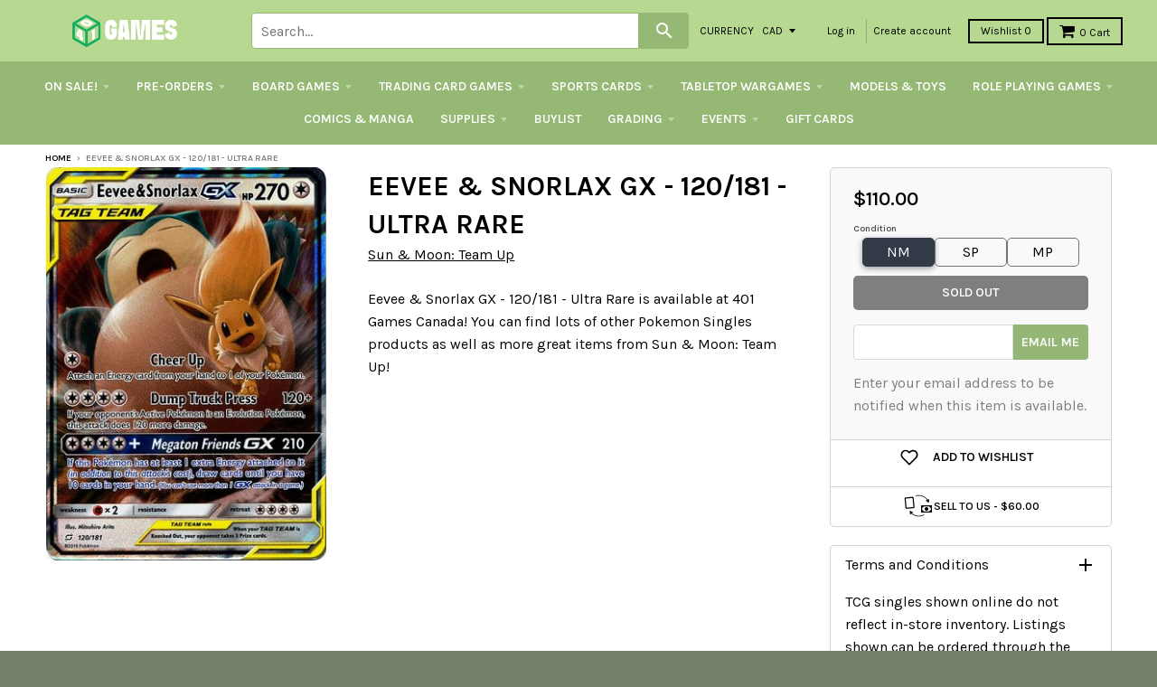

--- FILE ---
content_type: text/html; charset=utf-8
request_url: https://store.401games.ca/products/eevee-snorlax-gx-120-181-ultra-rare
body_size: 49845
content:
<!doctype html>
<!--[if IE 8]><html class="no-js lt-ie9" lang="en"> <![endif]-->
<!--[if IE 9 ]><html class="ie9 no-js"> <![endif]-->
<!--[if (gt IE 9)|!(IE)]><!--> <html class="no-js" lang="en"> <!--<![endif]-->

<head>
  <!-- Google Tag Manager -->
<script>(function(w,d,s,l,i){w[l]=w[l]||[];w[l].push({'gtm.start':
new Date().getTime(),event:'gtm.js'});var f=d.getElementsByTagName(s)[0],
j=d.createElement(s),dl=l!='dataLayer'?'&l='+l:'';j.async=true;j.src=
'https://www.googletagmanager.com/gtm.js?id='+i+dl;f.parentNode.insertBefore(j,f);
})(window,document,'script','dataLayer','GTM-WKQVZD5T');</script>
<!-- End Google Tag Manager -->
  
  
  


  <!-- Fast Simon --><script id="autocomplete-initilizer" src="https://static-autocomplete.fastsimon.com/fast-simon-autocomplete-init.umd.js?mode=shopify&UUID=d3cae9c0-9d9b-4fe3-ad81-873270df14b5&store=17041809" async> </script><!-- Fast Simon -->
  <style>

    @media all and (max-width: 600px) 
{
    .width {
      width: 100%;
    }
}
    
       @media only screen and (min-width: 1025px) {
       .cart-checkout p {
      white-space: nowrap;
      margin-left: -45px;
    }
    #effectiveAppsAgreeCB {
          margin-left: 10px;
          display: inherit;
      margin-bottom: 0px;

        }
    }
        
    
  </style>
  

  
  
  <style id="fast-simon-autocomplete-css">  .fast-simon-autocomplete a[data-id="7925167259835"] { display: none !important; } </style>
  <script>
    var __fast_options = __fast_options || {};    
  const quickViewAddToCart = (event) => {
    event.stopPropagation();
    var parent  = document.getElementById('serp-portal') && document.getElementById('serp-portal').shadowRoot ? document.getElementById('serp-portal').shadowRoot: undefined;
    if(parent && parent.querySelector('a.quick-view-dialog-image')){
      var productURL = parent.querySelector('a.quick-view-dialog-image').href + '.json';
      $.ajax({
        url: productURL,
        success: function (data) {
          if(data.product){
            var productData = data.product;
            var selectedVariant = {};
            
            /*if there is options, searching for the selected variant*/
            if(productData.variants.length > 1){
              var variants = productData.variants;
              var selectedOptions = parent.querySelectorAll(".options .option.selected");
              var selectedSwatch = parent.querySelector(".color-swatch.selected") && parent.querySelector(".color-swatch.selected").parentElement && parent.querySelector(".color-swatch.selected").parentElement.querySelector(".color-swatch-color-name") ? parent.querySelector(".color-swatch.selected").parentElement.querySelector(".color-swatch-color-name").innerText : undefined;
              
              if(selectedSwatch){
                variants = variants.filter((variant) => Object.values(variant).indexOf(selectedSwatch) > -1)
              }
              selectedOptions.forEach((opt) => {
                variants = variants.filter((variant) => Object.values(variant).indexOf(opt.innerText) > -1)
              })
              if(variants.length == 1){
                selectedVariant = variants[0];
              }
            }
            else if(productData.variants.length == 1){
              selectedVariant = productData.variants[0];
            }

            if(Object.values(selectedVariant).length > 0 && parent.querySelector("#quick-view-qty") && parent.querySelector("#quick-view-qty").valueAsNumber != undefined){
              var itemsSelectedCnt = parent.querySelector("#quick-view-qty").valueAsNumber;
              /* if the selected amount is bigger than the stock count*/
              if(selectedVariant.inventory_quantity >= itemsSelectedCnt && parent.querySelector(".add-to-cart-button")){
                parent.querySelector(".fs-quick-view-button-wrapper").removeEventListener("click", quickViewAddToCart,true);
                parent.querySelector(".add-to-cart-button").click();
              }
                /*mobile - error*/
              else if(selectedVariant.inventory_quantity < itemsSelectedCnt && parent.querySelector(".quick-view-dialog-content-wrapper .quick-view-dialog-content")){
                var title = parent.querySelector(".quick-view-dialog-title").innerText;
                
                if(parent.querySelectorAll(".quick-view-dialog-content .cart-error").length > 0){
                  parent.querySelector(".quick-view-dialog-content .cart-error").remove();
                }
                parent.querySelector(".quick-view-dialog-content").insertAdjacentHTML("beforeend", `<div class="error cart-error cart-error-product-template" style="display: block;"><strong>You can only add `+ selectedVariant.inventory_quantity +' '+ title +`</strong></div>`)
                var objDiv = parent.querySelector(".quick-view-dialog-content-wrapper");
                objDiv.scrollTop = objDiv.scrollHeight;
              }
              else if(selectedVariant.inventory_quantity < itemsSelectedCnt && parent.querySelector(".quick-view-dialog-content")){ //desktop - error
                var title = parent.querySelector(".quick-view-dialog-title").innerText;
                
                if(parent.querySelectorAll(".quick-view-dialog-content .cart-error").length > 0){
                  parent.querySelector(".quick-view-dialog-content .cart-error").remove();
                }
                parent.querySelector(".quick-view-dialog-content").insertAdjacentHTML("beforeend", `<div class="error cart-error cart-error-product-template" style="display: block;"><strong>You can only add `+ selectedVariant.inventory_quantity +' '+ title +`</strong></div>`)
                var objDiv = parent.querySelector(".quick-view-dialog-content");
                objDiv.scrollTop = objDiv.scrollHeight;
              }
            }
          }
          
          

        },
      });
    }
}
                                                                          
    __fast_options.custom_top_scroll_selector = "#pag";

    function SerpHooks() {
    SerpOptions.registerHook('serp-quick-view', ({product, element}) => {
        if(element && element.querySelector(".fs-quick-view-button-wrapper")){
          element.querySelector(".fs-quick-view-button-wrapper").addEventListener('click', quickViewAddToCart, true ,{ once: true });
        }
    });

}

// execution here
if (window.SerpOptions) {
    SerpHooks();
} else {
    window.addEventListener('fast-serp-ready', function () {
        SerpHooks();
    });
}


function RChooks() {
    const BRAND_NARROW = "Vendor";



      console.log("upsell-cross-sell-products - is running");

        FastRecommendationWidget.registerHook("upsell-cross-sell-products", ({element, products}) => {

            /* All-Vendors */
            // var aVendors = document.querySelectorAll('div.product-title span.vendor a[href][title]');
            var aVendors = document.querySelectorAll('span.vendor a[href][title]');
            [].forEach.call(aVendors, function(a) {
            var ispHref = a.getAttribute('href');
            var v = (ispHref.match(/\?q\=(.*)/gi)[0]).replace(/\?q\=(.*)/gi, '$1');            
            
            //ispHref = ispHref.toLowerCase().replace(/\/vendors\?/gi,'/all-vendors?');            
            //ispHref = ispHref.toLowerCase().replace(/\?q\=(.*)/gi, '');
            //ispHref += `?filters=${BRAND_NARROW},${v}`;



            ispHref = ispHref.toLowerCase().replace(/\/collections\/vendors\?/gi,'/pages/search-results?');                        
            ispHref += `&filters=${BRAND_NARROW},${v}`;  
  
            console.log("the new HERF is - ", ispHref);
            a.setAttribute('href',ispHref);  
          });  
        });
}

if (window.FastRecommendationWidget) {
    RChooks();
} else {
    window.addEventListener('fast-upsell-cross-sell-ready', function () {
        RChooks();
    });
}

function preventScrollLock() {
    const quickViewObserver = new MutationObserver((mutations) => {
        mutations.forEach((mutation) => {
            if (mutation.target.style.overflow === 'hidden') {
                document.body.style.overflow = 'auto'; // Allow scrolling
            }
        });
    });

    quickViewObserver.observe(document.body, { attributes: true, attributeFilter: ['style'] });

    document.addEventListener('click', function (event) {
        if (event.target.classList.contains('fs_close_cstm') || event.target.id === 'fs_quickviewModal_cstm') {
            document.body.style.overflow = 'auto'; // Restore scrolling on modal close
        }
    });
}

// Ensure Fast Simon's hooks are loaded before running this script
if (window.SerpOptions) {
    preventScrollLock();
} else {
    window.addEventListener('fast-serp-ready', function () {
        preventScrollLock();
    });
}



</script>
  <link href="//store.401games.ca/cdn/shop/t/210/assets/storepass.css?v=62893618642885182691739034806" rel="stylesheet" type="text/css" media="all" />
  <link rel="preload" as="image" href="https://cdn.shopify.com/s/files/1/1704/1809/files/Logo_For_Website_260x_b5b9ece0-d6a5-4807-9427-0d488c650cb7_320x.png?v=1582044237">






<link rel="preconnect" href="//fonts.shopifycdn.com/" crossorigin>
<link rel="preconnect" href="//cdn.shopify.com/" crossorigin>
<link rel="preconnect" href="//v.shopify.com/" crossorigin>
<link rel="dns-prefetch" href="//store.401games.ca" crossorigin>
<link rel="dns-prefetch" href="//401games.myshopify.com" crossorigin>
<link rel="dns-prefetch" href="//cdn.shopify.com" crossorigin>
<link rel="dns-prefetch" href="//v.shopify.com" crossorigin>
<link rel="dns-prefetch" href="//fonts.shopifycdn.com" crossorigin>
  <script src="https://ajax.googleapis.com/ajax/libs/jquery/2.2.2/jquery.min.js"></script>
  <script>var __isp_new_jquery = 1</script>

  <!-- AMPIFY-ME:START -->
  
  <!-- AMPIFY-ME:END -->

  <meta name="google-site-verification" content="5i42ok2guV_Gzd79eDFaogADLkViF2M3ZuRbzUOaLVc" />

  <!--<meta name="google-site-verification" content="_hCglxgJDiItWjXZD2vhVpB3lePvsvdfT2UgzEyfjKs" />-->

  
<!-- SEO - All in One -->
<title>401 Games Canada - Eevee & Snorlax GX - 120/181 - Ultra Rare</title>
<meta name="description" content="Eevee & Snorlax GX - 120/181 - Ultra Rare Sun & Moon: Team Up $71.50 401 Games" /> 
<meta name="robots" content="index"> 
<meta name="robots" content="follow"> 
<script type="application/ld+json">
{
	"@context": "http://schema.org",
	"@type": "Organization",
	"url": "http://store.401games.ca"}
</script> 
<script type="application/ld+json">
{
   "@context": "http://schema.org",
   "@type": "WebSite",
   "url": "https://store.401games.ca/",
   "potentialAction": {
     "@type": "SearchAction",
     "target": "https://store.401games.ca/search?q={search_term_string}",
     "query-input": "required name=search_term_string"
   }
}
</script> 
<script type="application/ld+json">
{
	"@context": "http://schema.org",
	"@type": "Product",
    "brand": {
		"@type": "Brand",
		"name": "Sun \u0026 Moon: Team Up"
	},
	"sku": "PKMH-079-TEU-120",
	"description": "Eevee \u0026amp; Snorlax GX - 120\/181 - Ultra Rare Sun \u0026amp; Moon: Team Up $71.50 401 Games",
	"url": "https:\/\/store.401games.ca\/products\/eevee-snorlax-gx-120-181-ultra-rare",
	"name": "Eevee \u0026 Snorlax GX - 120\/181 - Ultra Rare","image": "https://store.401games.ca/cdn/shop/files/Eevee-Snorlax-GX-120181-Ultra-Rare_grande.jpg?v=1698432896","offers": {
		"@type": "Offer",
		"price": "110.00",
		"priceCurrency": "CAD",
		"availability": "OutOfStock"
	}}
</script> 
<!-- End - SEO - All in One -->

  <meta charset="utf-8">
  <meta http-equiv="X-UA-Compatible" content="IE=edge,chrome=1">
  <link rel="canonical" href="https://store.401games.ca/products/eevee-snorlax-gx-120-181-ultra-rare">
  <meta name="viewport" content="width=device-width,initial-scale=1">
  <meta name="theme-color" content="#000000">

  
  <link rel="shortcut icon" href="//store.401games.ca/cdn/shop/files/401_DICE_VERT_COL_GREY_Fav_Icon_2bb09094-0a57-4b4c-80fa-34c540305708_32x32.png?v=1732743316" type="image/png" />
  

  <title>
    Eevee &amp; Snorlax GX - 120/181 - Ultra Rare &ndash; 401 Games
  </title>

 
    <meta name="description" content="Canada&#39;s Source for Pokemon Cards! Pikachu, Charizard, Blastoise and More!">
  
 
  
<meta property="og:site_name" content="401 Games">
<meta property="og:url" content="https://store.401games.ca/products/eevee-snorlax-gx-120-181-ultra-rare">
<meta property="og:title" content="Eevee & Snorlax GX - 120/181 - Ultra Rare">
<meta property="og:type" content="product">
<meta property="og:description" content="Canada&#39;s Source for Pokemon Cards! Pikachu, Charizard, Blastoise and More!"><meta property="og:price:amount" content="71.50">
  <meta property="og:price:currency" content="CAD"><meta property="og:image" content="http://store.401games.ca/cdn/shop/files/Eevee-Snorlax-GX-120181-Ultra-Rare_1024x1024.jpg?v=1698432896">
<meta property="og:image:secure_url" content="https://store.401games.ca/cdn/shop/files/Eevee-Snorlax-GX-120181-Ultra-Rare_1024x1024.jpg?v=1698432896">

<meta name="twitter:site" content="@">
<meta name="twitter:card" content="summary_large_image">
<meta name="twitter:title" content="Eevee & Snorlax GX - 120/181 - Ultra Rare">
<meta name="twitter:description" content="Canada&#39;s Source for Pokemon Cards! Pikachu, Charizard, Blastoise and More!">

  
  


  
  

  <script>
    window.MeteorMenu = window.MeteorMenu || {};

    MeteorMenu.startedLoadingAt = Date.now();

    // Promise polyfill https://github.com/stefanpenner/es6-promise
    !function(t,e){"object"==typeof exports&&"undefined"!=typeof module?module.exports=e():"function"==typeof define&&define.amd?define(e):t.ES6Promise=e()}(this,function(){"use strict";function t(t){var e=typeof t;return null!==t&&("object"===e||"function"===e)}function e(t){return"function"==typeof t}function n(t){B=t}function r(t){G=t}function o(){return function(){return process.nextTick(a)}}function i(){return"undefined"!=typeof z?function(){z(a)}:c()}function s(){var t=0,e=new J(a),n=document.createTextNode("");return e.observe(n,{characterData:!0}),function(){n.data=t=++t%2}}function u(){var t=new MessageChannel;return t.port1.onmessage=a,function(){return t.port2.postMessage(0)}}function c(){var t=setTimeout;return function(){return t(a,1)}}function a(){for(var t=0;t<W;t+=2){var e=V[t],n=V[t+1];e(n),V[t]=void 0,V[t+1]=void 0}W=0}function f(){try{var t=Function("return this")().require("vertx");return z=t.runOnLoop||t.runOnContext,i()}catch(e){return c()}}function l(t,e){var n=this,r=new this.constructor(p);void 0===r[Z]&&O(r);var o=n._state;if(o){var i=arguments[o-1];G(function(){return P(o,r,i,n._result)})}else E(n,r,t,e);return r}function h(t){var e=this;if(t&&"object"==typeof t&&t.constructor===e)return t;var n=new e(p);return g(n,t),n}function p(){}function v(){return new TypeError("You cannot resolve a promise with itself")}function d(){return new TypeError("A promises callback cannot return that same promise.")}function _(t){try{return t.then}catch(e){return nt.error=e,nt}}function y(t,e,n,r){try{t.call(e,n,r)}catch(o){return o}}function m(t,e,n){G(function(t){var r=!1,o=y(n,e,function(n){r||(r=!0,e!==n?g(t,n):S(t,n))},function(e){r||(r=!0,j(t,e))},"Settle: "+(t._label||" unknown promise"));!r&&o&&(r=!0,j(t,o))},t)}function b(t,e){e._state===tt?S(t,e._result):e._state===et?j(t,e._result):E(e,void 0,function(e){return g(t,e)},function(e){return j(t,e)})}function w(t,n,r){n.constructor===t.constructor&&r===l&&n.constructor.resolve===h?b(t,n):r===nt?(j(t,nt.error),nt.error=null):void 0===r?S(t,n):e(r)?m(t,n,r):S(t,n)}function g(e,n){e===n?j(e,v()):t(n)?w(e,n,_(n)):S(e,n)}function A(t){t._onerror&&t._onerror(t._result),T(t)}function S(t,e){t._state===$&&(t._result=e,t._state=tt,0!==t._subscribers.length&&G(T,t))}function j(t,e){t._state===$&&(t._state=et,t._result=e,G(A,t))}function E(t,e,n,r){var o=t._subscribers,i=o.length;t._onerror=null,o[i]=e,o[i+tt]=n,o[i+et]=r,0===i&&t._state&&G(T,t)}function T(t){var e=t._subscribers,n=t._state;if(0!==e.length){for(var r=void 0,o=void 0,i=t._result,s=0;s<e.length;s+=3)r=e[s],o=e[s+n],r?P(n,r,o,i):o(i);t._subscribers.length=0}}function M(t,e){try{return t(e)}catch(n){return nt.error=n,nt}}function P(t,n,r,o){var i=e(r),s=void 0,u=void 0,c=void 0,a=void 0;if(i){if(s=M(r,o),s===nt?(a=!0,u=s.error,s.error=null):c=!0,n===s)return void j(n,d())}else s=o,c=!0;n._state!==$||(i&&c?g(n,s):a?j(n,u):t===tt?S(n,s):t===et&&j(n,s))}function x(t,e){try{e(function(e){g(t,e)},function(e){j(t,e)})}catch(n){j(t,n)}}function C(){return rt++}function O(t){t[Z]=rt++,t._state=void 0,t._result=void 0,t._subscribers=[]}function k(){return new Error("Array Methods must be provided an Array")}function F(t){return new ot(this,t).promise}function Y(t){var e=this;return new e(U(t)?function(n,r){for(var o=t.length,i=0;i<o;i++)e.resolve(t[i]).then(n,r)}:function(t,e){return e(new TypeError("You must pass an array to race."))})}function q(t){var e=this,n=new e(p);return j(n,t),n}function D(){throw new TypeError("You must pass a resolver function as the first argument to the promise constructor")}function K(){throw new TypeError("Failed to construct 'Promise': Please use the 'new' operator, this object constructor cannot be called as a function.")}function L(){var t=void 0;if("undefined"!=typeof global)t=global;else if("undefined"!=typeof self)t=self;else try{t=Function("return this")()}catch(e){throw new Error("polyfill failed because global object is unavailable in this environment")}var n=t.Promise;if(n){var r=null;try{r=Object.prototype.toString.call(n.resolve())}catch(e){}if("[object Promise]"===r&&!n.cast)return}t.Promise=it}var N=void 0;N=Array.isArray?Array.isArray:function(t){return"[object Array]"===Object.prototype.toString.call(t)};var U=N,W=0,z=void 0,B=void 0,G=function(t,e){V[W]=t,V[W+1]=e,W+=2,2===W&&(B?B(a):X())},H="undefined"!=typeof window?window:void 0,I=H||{},J=I.MutationObserver||I.WebKitMutationObserver,Q="undefined"==typeof self&&"undefined"!=typeof process&&"[object process]"==={}.toString.call(process),R="undefined"!=typeof Uint8ClampedArray&&"undefined"!=typeof importScripts&&"undefined"!=typeof MessageChannel,V=new Array(1e3),X=void 0;X=Q?o():J?s():R?u():void 0===H&&"function"==typeof require?f():c();var Z=Math.random().toString(36).substring(2),$=void 0,tt=1,et=2,nt={error:null},rt=0,ot=function(){function t(t,e){this._instanceConstructor=t,this.promise=new t(p),this.promise[Z]||O(this.promise),U(e)?(this.length=e.length,this._remaining=e.length,this._result=new Array(this.length),0===this.length?S(this.promise,this._result):(this.length=this.length||0,this._enumerate(e),0===this._remaining&&S(this.promise,this._result))):j(this.promise,k())}return t.prototype._enumerate=function(t){for(var e=0;this._state===$&&e<t.length;e++)this._eachEntry(t[e],e)},t.prototype._eachEntry=function(t,e){var n=this._instanceConstructor,r=n.resolve;if(r===h){var o=_(t);if(o===l&&t._state!==$)this._settledAt(t._state,e,t._result);else if("function"!=typeof o)this._remaining--,this._result[e]=t;else if(n===it){var i=new n(p);w(i,t,o),this._willSettleAt(i,e)}else this._willSettleAt(new n(function(e){return e(t)}),e)}else this._willSettleAt(r(t),e)},t.prototype._settledAt=function(t,e,n){var r=this.promise;r._state===$&&(this._remaining--,t===et?j(r,n):this._result[e]=n),0===this._remaining&&S(r,this._result)},t.prototype._willSettleAt=function(t,e){var n=this;E(t,void 0,function(t){return n._settledAt(tt,e,t)},function(t){return n._settledAt(et,e,t)})},t}(),it=function(){function t(e){this[Z]=C(),this._result=this._state=void 0,this._subscribers=[],p!==e&&("function"!=typeof e&&D(),this instanceof t?x(this,e):K())}return t.prototype["catch"]=function(t){return this.then(null,t)},t.prototype["finally"]=function(t){var n=this,r=n.constructor;return e(t)?n.then(function(e){return r.resolve(t()).then(function(){return e})},function(e){return r.resolve(t()).then(function(){throw e})}):n.then(t,t)},t}();return it.prototype.then=l,it.all=F,it.race=Y,it.resolve=h,it.reject=q,it._setScheduler=n,it._setAsap=r,it._asap=G,it.polyfill=L,it.Promise=it,it.polyfill(),it});

    // Fetch polyfill https://github.com/developit/unfetch
    self.fetch||(self.fetch=function(e,n){return n=n||{},new Promise(function(t,s){var r=new XMLHttpRequest,o=[],u=[],i={},a=function(){return{ok:2==(r.status/100|0),statusText:r.statusText,status:r.status,url:r.responseURL,text:function(){return Promise.resolve(r.responseText)},json:function(){return Promise.resolve(JSON.parse(r.responseText))},blob:function(){return Promise.resolve(new Blob([r.response]))},clone:a,headers:{keys:function(){return o},entries:function(){return u},get:function(e){return i[e.toLowerCase()]},has:function(e){return e.toLowerCase()in i}}}};for(var c in r.open(n.method||"get",e,!0),r.onload=function(){r.getAllResponseHeaders().replace(/^(.*?):[^\S\n]*([\s\S]*?)$/gm,function(e,n,t){o.push(n=n.toLowerCase()),u.push([n,t]),i[n]=i[n]?i[n]+","+t:t}),t(a())},r.onerror=s,r.withCredentials="include"==n.credentials,n.headers)r.setRequestHeader(c,n.headers[c]);r.send(n.body||null)})});

  
    MeteorMenu.loadData=function(){function e(){return new Promise(function(e){var t=document.createElement("link");t.rel="stylesheet",t.href="//store.401games.ca/cdn/shop/t/210/assets/meteor-menu.css?v=22209453911828352971739034806",t.onload=function(){e()},document.head.appendChild(t)})}function t(){window.performance&&1==window.performance.navigation.type?sessionStorage.removeItem(i):window.performance||sessionStorage.removeItem(i)}function n(){return t(),new Promise(function(e,t){function n(t){return MeteorMenu.data=t,e()}var s=r();if(s)return n(s);fetch(a,{credentials:"include"}).then(function(e){return e.text()}).then(function(e){const t=document.createElement("html");t.innerHTML=e;const r=t.querySelector("script#meteor-menu-data");if(!r)throw new Error("[Meteor Mega Menus] Could not find script#meteor-menu-data in async menu data endpoint");const a=JSON.parse(r.textContent);o(a),sessionStorage.setItem(i,JSON.stringify(a)),n(a)})["catch"](function(e){t(e)})})}function r(){var e=sessionStorage.getItem(i);if(e)try{return JSON.parse(e)}catch(t){console.warn("Meteor Mega Menus: Malformed cached menu data, expected a JSON string but instead got:",e),console.warn("If you are seeing this error, please get in touch with us at support@heliumdev.com"),sessionStorage.removeItem(i)}}function o(e){var t=[],n={linklists:function(e){if(!(e instanceof Object))return"linklists must be an Object"}};for(var r in n){var o=e[r],a=n[r](o);a&&t.push({key:r,error:a,value:o})}if(t.length>0)throw console.error("Meteor Mega Menus: Invalid keys detected in menu data",t),new Error("Malformed menu data")}var a="/products?view=meteor&timestamp="+Date.now(),i="meteor:menu_data",s=[e(),n()];Promise.all(s).then(function(){MeteorMenu.loaded=!0,MeteorMenu.dataReady&&MeteorMenu.dataReady()})["catch"](function(e){throw console.error("Meteor Mega Menus: Encountered an error while attempting to fetchMenuData from '"+a+"'"),new Error(e)})},MeteorMenu.loadData();
  

  </script>
   
      <script src="//store.401games.ca/cdn/shop/t/210/assets/meteor-menu.js?v=183868650305296347631739034806" async></script>
   



  <script>window.performance && window.performance.mark && window.performance.mark('shopify.content_for_header.start');</script><meta name="google-site-verification" content="5i42ok2guV_Gzd79eDFaogADLkViF2M3ZuRbzUOaLVc">
<meta id="shopify-digital-wallet" name="shopify-digital-wallet" content="/17041809/digital_wallets/dialog">
<meta name="shopify-checkout-api-token" content="d482fbec484b8d4ad29b840deb06788e">
<meta id="in-context-paypal-metadata" data-shop-id="17041809" data-venmo-supported="false" data-environment="production" data-locale="en_US" data-paypal-v4="true" data-currency="CAD">
<link rel="alternate" type="application/json+oembed" href="https://store.401games.ca/products/eevee-snorlax-gx-120-181-ultra-rare.oembed">
<script async="async" src="/checkouts/internal/preloads.js?locale=en-CA"></script>
<link rel="preconnect" href="https://shop.app" crossorigin="anonymous">
<script async="async" src="https://shop.app/checkouts/internal/preloads.js?locale=en-CA&shop_id=17041809" crossorigin="anonymous"></script>
<script id="shopify-features" type="application/json">{"accessToken":"d482fbec484b8d4ad29b840deb06788e","betas":["rich-media-storefront-analytics"],"domain":"store.401games.ca","predictiveSearch":true,"shopId":17041809,"locale":"en"}</script>
<script>var Shopify = Shopify || {};
Shopify.shop = "401games.myshopify.com";
Shopify.locale = "en";
Shopify.currency = {"active":"CAD","rate":"1.0"};
Shopify.country = "CA";
Shopify.theme = {"name":"2025 Current Theme - Pre-Wishlist Variant fix","id":135259488443,"schema_name":"District","schema_version":"2.2.1","theme_store_id":735,"role":"main"};
Shopify.theme.handle = "null";
Shopify.theme.style = {"id":null,"handle":null};
Shopify.cdnHost = "store.401games.ca/cdn";
Shopify.routes = Shopify.routes || {};
Shopify.routes.root = "/";</script>
<script type="module">!function(o){(o.Shopify=o.Shopify||{}).modules=!0}(window);</script>
<script>!function(o){function n(){var o=[];function n(){o.push(Array.prototype.slice.apply(arguments))}return n.q=o,n}var t=o.Shopify=o.Shopify||{};t.loadFeatures=n(),t.autoloadFeatures=n()}(window);</script>
<script>
  window.ShopifyPay = window.ShopifyPay || {};
  window.ShopifyPay.apiHost = "shop.app\/pay";
  window.ShopifyPay.redirectState = null;
</script>
<script id="shop-js-analytics" type="application/json">{"pageType":"product"}</script>
<script defer="defer" async type="module" src="//store.401games.ca/cdn/shopifycloud/shop-js/modules/v2/client.init-shop-cart-sync_BApSsMSl.en.esm.js"></script>
<script defer="defer" async type="module" src="//store.401games.ca/cdn/shopifycloud/shop-js/modules/v2/chunk.common_CBoos6YZ.esm.js"></script>
<script type="module">
  await import("//store.401games.ca/cdn/shopifycloud/shop-js/modules/v2/client.init-shop-cart-sync_BApSsMSl.en.esm.js");
await import("//store.401games.ca/cdn/shopifycloud/shop-js/modules/v2/chunk.common_CBoos6YZ.esm.js");

  window.Shopify.SignInWithShop?.initShopCartSync?.({"fedCMEnabled":true,"windoidEnabled":true});

</script>
<script>
  window.Shopify = window.Shopify || {};
  if (!window.Shopify.featureAssets) window.Shopify.featureAssets = {};
  window.Shopify.featureAssets['shop-js'] = {"shop-cart-sync":["modules/v2/client.shop-cart-sync_DJczDl9f.en.esm.js","modules/v2/chunk.common_CBoos6YZ.esm.js"],"init-fed-cm":["modules/v2/client.init-fed-cm_BzwGC0Wi.en.esm.js","modules/v2/chunk.common_CBoos6YZ.esm.js"],"init-windoid":["modules/v2/client.init-windoid_BS26ThXS.en.esm.js","modules/v2/chunk.common_CBoos6YZ.esm.js"],"shop-cash-offers":["modules/v2/client.shop-cash-offers_DthCPNIO.en.esm.js","modules/v2/chunk.common_CBoos6YZ.esm.js","modules/v2/chunk.modal_Bu1hFZFC.esm.js"],"shop-button":["modules/v2/client.shop-button_D_JX508o.en.esm.js","modules/v2/chunk.common_CBoos6YZ.esm.js"],"init-shop-email-lookup-coordinator":["modules/v2/client.init-shop-email-lookup-coordinator_DFwWcvrS.en.esm.js","modules/v2/chunk.common_CBoos6YZ.esm.js"],"shop-toast-manager":["modules/v2/client.shop-toast-manager_tEhgP2F9.en.esm.js","modules/v2/chunk.common_CBoos6YZ.esm.js"],"shop-login-button":["modules/v2/client.shop-login-button_DwLgFT0K.en.esm.js","modules/v2/chunk.common_CBoos6YZ.esm.js","modules/v2/chunk.modal_Bu1hFZFC.esm.js"],"avatar":["modules/v2/client.avatar_BTnouDA3.en.esm.js"],"init-shop-cart-sync":["modules/v2/client.init-shop-cart-sync_BApSsMSl.en.esm.js","modules/v2/chunk.common_CBoos6YZ.esm.js"],"pay-button":["modules/v2/client.pay-button_BuNmcIr_.en.esm.js","modules/v2/chunk.common_CBoos6YZ.esm.js"],"init-shop-for-new-customer-accounts":["modules/v2/client.init-shop-for-new-customer-accounts_DrjXSI53.en.esm.js","modules/v2/client.shop-login-button_DwLgFT0K.en.esm.js","modules/v2/chunk.common_CBoos6YZ.esm.js","modules/v2/chunk.modal_Bu1hFZFC.esm.js"],"init-customer-accounts-sign-up":["modules/v2/client.init-customer-accounts-sign-up_TlVCiykN.en.esm.js","modules/v2/client.shop-login-button_DwLgFT0K.en.esm.js","modules/v2/chunk.common_CBoos6YZ.esm.js","modules/v2/chunk.modal_Bu1hFZFC.esm.js"],"shop-follow-button":["modules/v2/client.shop-follow-button_C5D3XtBb.en.esm.js","modules/v2/chunk.common_CBoos6YZ.esm.js","modules/v2/chunk.modal_Bu1hFZFC.esm.js"],"checkout-modal":["modules/v2/client.checkout-modal_8TC_1FUY.en.esm.js","modules/v2/chunk.common_CBoos6YZ.esm.js","modules/v2/chunk.modal_Bu1hFZFC.esm.js"],"init-customer-accounts":["modules/v2/client.init-customer-accounts_C0Oh2ljF.en.esm.js","modules/v2/client.shop-login-button_DwLgFT0K.en.esm.js","modules/v2/chunk.common_CBoos6YZ.esm.js","modules/v2/chunk.modal_Bu1hFZFC.esm.js"],"lead-capture":["modules/v2/client.lead-capture_Cq0gfm7I.en.esm.js","modules/v2/chunk.common_CBoos6YZ.esm.js","modules/v2/chunk.modal_Bu1hFZFC.esm.js"],"shop-login":["modules/v2/client.shop-login_BmtnoEUo.en.esm.js","modules/v2/chunk.common_CBoos6YZ.esm.js","modules/v2/chunk.modal_Bu1hFZFC.esm.js"],"payment-terms":["modules/v2/client.payment-terms_BHOWV7U_.en.esm.js","modules/v2/chunk.common_CBoos6YZ.esm.js","modules/v2/chunk.modal_Bu1hFZFC.esm.js"]};
</script>
<script>(function() {
  var isLoaded = false;
  function asyncLoad() {
    if (isLoaded) return;
    isLoaded = true;
    var urls = ["https:\/\/cdn.recovermycart.com\/scripts\/keepcart\/CartJS.min.js?shop=401games.myshopify.com\u0026shop=401games.myshopify.com","https:\/\/fastsimon.akamaized.net\/fast-simon-autocomplete-init.umd.js?mode=shopify\u0026UUID=d3cae9c0-9d9b-4fe3-ad81-873270df14b5\u0026store=17041809\u0026shop=401games.myshopify.com","https:\/\/services.nofraud.com\/js\/device.js?shop=401games.myshopify.com","https:\/\/cdn.shopify.com\/s\/files\/1\/1704\/1809\/t\/134\/assets\/verify-meteor-menu.js?meteor_tier=premium\u0026shop=401games.myshopify.com","https:\/\/static-autocomplete.fastsimon.com\/fast-simon-autocomplete-init.umd.js?mode=shopify\u0026UUID=d3cae9c0-9d9b-4fe3-ad81-873270df14b5\u0026store=17041809\u0026shop=401games.myshopify.com","https:\/\/design-packs.herokuapp.com\/design_packs_file.js?shop=401games.myshopify.com","https:\/\/d3p29gcwgas9m8.cloudfront.net\/assets\/js\/index.js?shop=401games.myshopify.com"];
    for (var i = 0; i < urls.length; i++) {
      var s = document.createElement('script');
      s.type = 'text/javascript';
      s.async = true;
      s.src = urls[i];
      var x = document.getElementsByTagName('script')[0];
      x.parentNode.insertBefore(s, x);
    }
  };
  if(window.attachEvent) {
    window.attachEvent('onload', asyncLoad);
  } else {
    window.addEventListener('load', asyncLoad, false);
  }
})();</script>
<script id="__st">var __st={"a":17041809,"offset":-18000,"reqid":"c83343c9-6078-4da9-8d49-45c02a83a2cb-1768912294","pageurl":"store.401games.ca\/products\/eevee-snorlax-gx-120-181-ultra-rare","u":"cc71010584ba","p":"product","rtyp":"product","rid":1491024805963};</script>
<script>window.ShopifyPaypalV4VisibilityTracking = true;</script>
<script id="form-persister">!function(){'use strict';const t='contact',e='new_comment',n=[[t,t],['blogs',e],['comments',e],[t,'customer']],o='password',r='form_key',c=['recaptcha-v3-token','g-recaptcha-response','h-captcha-response',o],s=()=>{try{return window.sessionStorage}catch{return}},i='__shopify_v',u=t=>t.elements[r],a=function(){const t=[...n].map((([t,e])=>`form[action*='/${t}']:not([data-nocaptcha='true']) input[name='form_type'][value='${e}']`)).join(',');var e;return e=t,()=>e?[...document.querySelectorAll(e)].map((t=>t.form)):[]}();function m(t){const e=u(t);a().includes(t)&&(!e||!e.value)&&function(t){try{if(!s())return;!function(t){const e=s();if(!e)return;const n=u(t);if(!n)return;const o=n.value;o&&e.removeItem(o)}(t);const e=Array.from(Array(32),(()=>Math.random().toString(36)[2])).join('');!function(t,e){u(t)||t.append(Object.assign(document.createElement('input'),{type:'hidden',name:r})),t.elements[r].value=e}(t,e),function(t,e){const n=s();if(!n)return;const r=[...t.querySelectorAll(`input[type='${o}']`)].map((({name:t})=>t)),u=[...c,...r],a={};for(const[o,c]of new FormData(t).entries())u.includes(o)||(a[o]=c);n.setItem(e,JSON.stringify({[i]:1,action:t.action,data:a}))}(t,e)}catch(e){console.error('failed to persist form',e)}}(t)}const f=t=>{if('true'===t.dataset.persistBound)return;const e=function(t,e){const n=function(t){return'function'==typeof t.submit?t.submit:HTMLFormElement.prototype.submit}(t).bind(t);return function(){let t;return()=>{t||(t=!0,(()=>{try{e(),n()}catch(t){(t=>{console.error('form submit failed',t)})(t)}})(),setTimeout((()=>t=!1),250))}}()}(t,(()=>{m(t)}));!function(t,e){if('function'==typeof t.submit&&'function'==typeof e)try{t.submit=e}catch{}}(t,e),t.addEventListener('submit',(t=>{t.preventDefault(),e()})),t.dataset.persistBound='true'};!function(){function t(t){const e=(t=>{const e=t.target;return e instanceof HTMLFormElement?e:e&&e.form})(t);e&&m(e)}document.addEventListener('submit',t),document.addEventListener('DOMContentLoaded',(()=>{const e=a();for(const t of e)f(t);var n;n=document.body,new window.MutationObserver((t=>{for(const e of t)if('childList'===e.type&&e.addedNodes.length)for(const t of e.addedNodes)1===t.nodeType&&'FORM'===t.tagName&&a().includes(t)&&f(t)})).observe(n,{childList:!0,subtree:!0,attributes:!1}),document.removeEventListener('submit',t)}))}()}();</script>
<script integrity="sha256-4kQ18oKyAcykRKYeNunJcIwy7WH5gtpwJnB7kiuLZ1E=" data-source-attribution="shopify.loadfeatures" defer="defer" src="//store.401games.ca/cdn/shopifycloud/storefront/assets/storefront/load_feature-a0a9edcb.js" crossorigin="anonymous"></script>
<script crossorigin="anonymous" defer="defer" src="//store.401games.ca/cdn/shopifycloud/storefront/assets/shopify_pay/storefront-65b4c6d7.js?v=20250812"></script>
<script data-source-attribution="shopify.dynamic_checkout.dynamic.init">var Shopify=Shopify||{};Shopify.PaymentButton=Shopify.PaymentButton||{isStorefrontPortableWallets:!0,init:function(){window.Shopify.PaymentButton.init=function(){};var t=document.createElement("script");t.src="https://store.401games.ca/cdn/shopifycloud/portable-wallets/latest/portable-wallets.en.js",t.type="module",document.head.appendChild(t)}};
</script>
<script data-source-attribution="shopify.dynamic_checkout.buyer_consent">
  function portableWalletsHideBuyerConsent(e){var t=document.getElementById("shopify-buyer-consent"),n=document.getElementById("shopify-subscription-policy-button");t&&n&&(t.classList.add("hidden"),t.setAttribute("aria-hidden","true"),n.removeEventListener("click",e))}function portableWalletsShowBuyerConsent(e){var t=document.getElementById("shopify-buyer-consent"),n=document.getElementById("shopify-subscription-policy-button");t&&n&&(t.classList.remove("hidden"),t.removeAttribute("aria-hidden"),n.addEventListener("click",e))}window.Shopify?.PaymentButton&&(window.Shopify.PaymentButton.hideBuyerConsent=portableWalletsHideBuyerConsent,window.Shopify.PaymentButton.showBuyerConsent=portableWalletsShowBuyerConsent);
</script>
<script data-source-attribution="shopify.dynamic_checkout.cart.bootstrap">document.addEventListener("DOMContentLoaded",(function(){function t(){return document.querySelector("shopify-accelerated-checkout-cart, shopify-accelerated-checkout")}if(t())Shopify.PaymentButton.init();else{new MutationObserver((function(e,n){t()&&(Shopify.PaymentButton.init(),n.disconnect())})).observe(document.body,{childList:!0,subtree:!0})}}));
</script>
<link id="shopify-accelerated-checkout-styles" rel="stylesheet" media="screen" href="https://store.401games.ca/cdn/shopifycloud/portable-wallets/latest/accelerated-checkout-backwards-compat.css" crossorigin="anonymous">
<style id="shopify-accelerated-checkout-cart">
        #shopify-buyer-consent {
  margin-top: 1em;
  display: inline-block;
  width: 100%;
}

#shopify-buyer-consent.hidden {
  display: none;
}

#shopify-subscription-policy-button {
  background: none;
  border: none;
  padding: 0;
  text-decoration: underline;
  font-size: inherit;
  cursor: pointer;
}

#shopify-subscription-policy-button::before {
  box-shadow: none;
}

      </style>

<script>window.performance && window.performance.mark && window.performance.mark('shopify.content_for_header.end');</script>
<script src="//cdn.shopify.com/s/files/1/1704/1809/t/110/assets/ndnapps_products_slider.js?v=16796189820163042125" type="text/javascript" defer></script>
  <script>window.beans_cjs_id = ''; window.beans_cjs_email = '';</script> 


  
  
  

  
  
  
  
  
    <link href="//fonts.googleapis.com/css?family=Karla:400,400italic,700,700italic|Karla:400,400italic,700,700italic|Karla:400,400italic,700,700italic|" rel="stylesheet" type="text/css" media="all" />
  


  <link href="//store.401games.ca/cdn/shop/t/210/assets/theme.scss.css?v=157863552398162969581739777698" rel="stylesheet" type="text/css" media="all" />
  <link href="//store.401games.ca/cdn/shop/t/210/assets/adam.scss.css?v=7628463804868197221739034806" rel="stylesheet" type="text/css" media="all" />

  

  

  <!-- /snippets/oldIE-js.liquid -->


<!--[if lt IE 9]>

<script src="//cdnjs.cloudflare.com/ajax/libs/html5shiv/3.7.2/html5shiv.min.js" type="text/javascript"></script>
<script src="//store.401games.ca/cdn/shop/t/210/assets/respond.min.js?v=52248677837542619231739034806" type="text/javascript"></script>
<link href="//store.401games.ca/cdn/shop/t/210/assets/respond-proxy.html" id="respond-proxy" rel="respond-proxy" />
<link href="//store.401games.ca/search?q=3ad3ed57b501648be7cd218e2ee90ed3" id="respond-redirect" rel="respond-redirect" />
<script src="//store.401games.ca/search?q=3ad3ed57b501648be7cd218e2ee90ed3" type="text/javascript"></script>
<![endif]-->

  <script>
    window.StyleHatch = window.StyleHatch || {};
    StyleHatch.currencyFormat = "${{amount}}";
    StyleHatch.Strings = {
      instagramAddToken: "Add your Instagram access token.",
      instagramInvalidToken: "The Instagram access token is invalid. Check to make sure you added the complete token.",
      instagramRateLimitToken: "Your store is currently over Instagram\u0026#39;s rate limit. Contact Style Hatch support for details.",
      addToCart: "Add to Cart",
      soldOut: "Sold Out"
    }
    StyleHatch.ajaxCartEnable = true;
    // Post defer
    window.addEventListener('DOMContentLoaded', function() {
      

      
        
      });
      document.documentElement.className = document.documentElement.className.replace('no-js', 'js');
  </script>

  <!--[if (gt IE 9)|!(IE)]><!--><script src="//store.401games.ca/cdn/shop/t/210/assets/lazysizes.min.js?v=18864737905805455751739034806" async="async"></script><!--<![endif]-->
  <!--[if lte IE 9]><script src="//store.401games.ca/cdn/shop/t/210/assets/lazysizes.min.js?v=18864737905805455751739034806"></script><![endif]-->
  <!--[if (gt IE 9)|!(IE)]><!--><script src="//store.401games.ca/cdn/shop/t/210/assets/vendor.js?v=121752279849300256241739034806" defer="defer"></script><!--<![endif]-->
  <!--[if lte IE 9]><script src="//store.401games.ca/cdn/shop/t/210/assets/vendor.js?v=121752279849300256241739034806"></script><![endif]-->
  
  <script>
StyleHatch.currencyConverter = true;
StyleHatch.shopCurrency = 'CAD';
StyleHatch.defaultCurrency = 'CAD';
// Formatting
StyleHatch.currencyConverterFormat = 'money_with_currency_format';
StyleHatch.moneyWithCurrencyFormat = "${{amount}} CAD";
StyleHatch.moneyFormat = "${{amount}}";
</script>
<!--[if (gt IE 9)|!(IE)]><!--><script src="//cdn.shopify.com/s/javascripts/currencies.js" defer="defer"></script><!--<![endif]-->
<!--[if lte IE 9]><script src="//cdn.shopify.com/s/javascripts/currencies.js"></script><![endif]-->
<!--[if (gt IE 9)|!(IE)]><!--><script src="//store.401games.ca/cdn/shop/t/210/assets/jquery.currencies.min.js?v=152147414266255262171739034806" defer="defer"></script><!--<![endif]-->
<!--[if lte IE 9]><script src="//store.401games.ca/cdn/shop/t/210/assets/jquery.currencies.min.js?v=152147414266255262171739034806"></script><![endif]-->

  
  <!--[if (gt IE 9)|!(IE)]><!--><script src="//store.401games.ca/cdn/shop/t/210/assets/theme.js?v=68173333076618586901739034806" defer="defer"></script><!--<![endif]-->
  <!--[if lte IE 9]><script src="//store.401games.ca/cdn/shop/t/210/assets/theme.js?v=68173333076618586901739034806"></script><![endif]-->


  
  
  <meta name="facebook-domain-verification" content="1oa7v7izmgea7oc2w3r5a9os5ixpnd" />
  <meta name="facebook-domain-verification" content="0zoq7m9obh2rqwg0oss1kzlwkwz57f" />
  
  
  <script>
  
document.addEventListener("DOMContentLoaded", function () {
  	 
  	function hooks() {

    FastAutocomplete.registerHook('render-autocomplete-product-item', ({product, index, element}) => {
      
      const priceElement = element.querySelector('.fs-price');
      if (priceElement && !priceElement.textContent.includes(".")) {
      	const splitPrice = priceElement.textContent.split(" ");
        console.log(splitPrice)
        splitPrice[0] = splitPrice[0] + ".00";
        console.log(splitPrice)
        const newPrice = splitPrice.join(" ");
        console.log(newPrice)
        priceElement.textContent = newPrice;
      }
      
//       const priceCompareElement = element.querySelector('.fs-price.compare');
//       if (!priceCompareElement) return
//       if (!priceCompareElement.textContent.includes("CAD") && !priceCompareElement.textContent.includes("USD")) {
//       	priceCompareElement.textContent = priceCompareElement.textContent + " USD";
//       }
          
    });
}

if (window.FastAutocomplete) {
    hooks();
} else {
    window.addEventListener('fast-autocomplete-ready', function () {
        hooks();
    });
}
  
        
});
</script>

  


  <!-- "snippets/shogun-head.liquid" was not rendered, the associated app was uninstalled -->
<link rel="preload" href="//store.401games.ca/cdn/shop/t/210/assets/design-pack-styles.css?v=173712910775263944171739034806" as="style">
<link href="//store.401games.ca/cdn/shop/t/210/assets/design-pack-styles.css?v=173712910775263944171739034806" rel="stylesheet" type="text/css" media="all" /> 

  


  <style>
    .fs-page-title-container.svelte-kesx38 {
      display: none;
    }
  </style>


<!-- BEGIN app block: shopify://apps/minmaxify-order-limits/blocks/app-embed-block/3acfba32-89f3-4377-ae20-cbb9abc48475 --><script type="text/javascript" src="https://limits.minmaxify.com/401games.myshopify.com?v=139c&r=20260117153932"></script>

<!-- END app block --><!-- BEGIN app block: shopify://apps/product-filters-search/blocks/autocomplete/95672d06-1c4e-4e1b-9368-e84ce1ad6886 --><script>
    var fast_dawn_theme_action = "/pages/search-results";
    var __isp_new_jquery = "true" === "true";
</script>


    


    <script>var _isp_injected_already = true</script>
    <!-- BEGIN app snippet: fast-simon-autocomplete-init --><script id="autocomplete-initilizer"
        src="https://static-autocomplete.fastsimon.com/fast-simon-autocomplete-init.umd.js?mode=shopify&UUID=d3cae9c0-9d9b-4fe3-ad81-873270df14b5&store=17041809"
        async>
</script>
<!-- END app snippet -->

<!-- END app block --><!-- BEGIN app block: shopify://apps/klaviyo-email-marketing-sms/blocks/klaviyo-onsite-embed/2632fe16-c075-4321-a88b-50b567f42507 -->












  <script async src="https://static.klaviyo.com/onsite/js/YeG5AR/klaviyo.js?company_id=YeG5AR"></script>
  <script>!function(){if(!window.klaviyo){window._klOnsite=window._klOnsite||[];try{window.klaviyo=new Proxy({},{get:function(n,i){return"push"===i?function(){var n;(n=window._klOnsite).push.apply(n,arguments)}:function(){for(var n=arguments.length,o=new Array(n),w=0;w<n;w++)o[w]=arguments[w];var t="function"==typeof o[o.length-1]?o.pop():void 0,e=new Promise((function(n){window._klOnsite.push([i].concat(o,[function(i){t&&t(i),n(i)}]))}));return e}}})}catch(n){window.klaviyo=window.klaviyo||[],window.klaviyo.push=function(){var n;(n=window._klOnsite).push.apply(n,arguments)}}}}();</script>

  
    <script id="viewed_product">
      if (item == null) {
        var _learnq = _learnq || [];

        var MetafieldReviews = null
        var MetafieldYotpoRating = null
        var MetafieldYotpoCount = null
        var MetafieldLooxRating = null
        var MetafieldLooxCount = null
        var okendoProduct = null
        var okendoProductReviewCount = null
        var okendoProductReviewAverageValue = null
        try {
          // The following fields are used for Customer Hub recently viewed in order to add reviews.
          // This information is not part of __kla_viewed. Instead, it is part of __kla_viewed_reviewed_items
          MetafieldReviews = {};
          MetafieldYotpoRating = null
          MetafieldYotpoCount = null
          MetafieldLooxRating = null
          MetafieldLooxCount = null

          okendoProduct = null
          // If the okendo metafield is not legacy, it will error, which then requires the new json formatted data
          if (okendoProduct && 'error' in okendoProduct) {
            okendoProduct = null
          }
          okendoProductReviewCount = okendoProduct ? okendoProduct.reviewCount : null
          okendoProductReviewAverageValue = okendoProduct ? okendoProduct.reviewAverageValue : null
        } catch (error) {
          console.error('Error in Klaviyo onsite reviews tracking:', error);
        }

        var item = {
          Name: "Eevee \u0026 Snorlax GX - 120\/181 - Ultra Rare",
          ProductID: 1491024805963,
          Categories: ["All","All Pokemon","All Products","All Vendors","Best Selling Products","big collection test","Everything - No Gift Cards","Newest Products","POKEMON GX CARDS","POKEMON SERIES SETS","Pokemon Singles","Pokemon Trading Cards","Sold Out","TCG SINGLES LOYALTY ELIGIBLE","TCG SINGLES LOYALTY ELIGIBLE 2.0","Trading Card Game Singles","Trading Card Games","Weight Test"],
          ImageURL: "https://store.401games.ca/cdn/shop/files/Eevee-Snorlax-GX-120181-Ultra-Rare_grande.jpg?v=1698432896",
          URL: "https://store.401games.ca/products/eevee-snorlax-gx-120-181-ultra-rare",
          Brand: "Sun \u0026 Moon: Team Up",
          Price: "$71.50",
          Value: "71.50",
          CompareAtPrice: "$0.00"
        };
        _learnq.push(['track', 'Viewed Product', item]);
        _learnq.push(['trackViewedItem', {
          Title: item.Name,
          ItemId: item.ProductID,
          Categories: item.Categories,
          ImageUrl: item.ImageURL,
          Url: item.URL,
          Metadata: {
            Brand: item.Brand,
            Price: item.Price,
            Value: item.Value,
            CompareAtPrice: item.CompareAtPrice
          },
          metafields:{
            reviews: MetafieldReviews,
            yotpo:{
              rating: MetafieldYotpoRating,
              count: MetafieldYotpoCount,
            },
            loox:{
              rating: MetafieldLooxRating,
              count: MetafieldLooxCount,
            },
            okendo: {
              rating: okendoProductReviewAverageValue,
              count: okendoProductReviewCount,
            }
          }
        }]);
      }
    </script>
  




  <script>
    window.klaviyoReviewsProductDesignMode = false
  </script>







<!-- END app block --><link href="https://monorail-edge.shopifysvc.com" rel="dns-prefetch">
<script>(function(){if ("sendBeacon" in navigator && "performance" in window) {try {var session_token_from_headers = performance.getEntriesByType('navigation')[0].serverTiming.find(x => x.name == '_s').description;} catch {var session_token_from_headers = undefined;}var session_cookie_matches = document.cookie.match(/_shopify_s=([^;]*)/);var session_token_from_cookie = session_cookie_matches && session_cookie_matches.length === 2 ? session_cookie_matches[1] : "";var session_token = session_token_from_headers || session_token_from_cookie || "";function handle_abandonment_event(e) {var entries = performance.getEntries().filter(function(entry) {return /monorail-edge.shopifysvc.com/.test(entry.name);});if (!window.abandonment_tracked && entries.length === 0) {window.abandonment_tracked = true;var currentMs = Date.now();var navigation_start = performance.timing.navigationStart;var payload = {shop_id: 17041809,url: window.location.href,navigation_start,duration: currentMs - navigation_start,session_token,page_type: "product"};window.navigator.sendBeacon("https://monorail-edge.shopifysvc.com/v1/produce", JSON.stringify({schema_id: "online_store_buyer_site_abandonment/1.1",payload: payload,metadata: {event_created_at_ms: currentMs,event_sent_at_ms: currentMs}}));}}window.addEventListener('pagehide', handle_abandonment_event);}}());</script>
<script id="web-pixels-manager-setup">(function e(e,d,r,n,o){if(void 0===o&&(o={}),!Boolean(null===(a=null===(i=window.Shopify)||void 0===i?void 0:i.analytics)||void 0===a?void 0:a.replayQueue)){var i,a;window.Shopify=window.Shopify||{};var t=window.Shopify;t.analytics=t.analytics||{};var s=t.analytics;s.replayQueue=[],s.publish=function(e,d,r){return s.replayQueue.push([e,d,r]),!0};try{self.performance.mark("wpm:start")}catch(e){}var l=function(){var e={modern:/Edge?\/(1{2}[4-9]|1[2-9]\d|[2-9]\d{2}|\d{4,})\.\d+(\.\d+|)|Firefox\/(1{2}[4-9]|1[2-9]\d|[2-9]\d{2}|\d{4,})\.\d+(\.\d+|)|Chrom(ium|e)\/(9{2}|\d{3,})\.\d+(\.\d+|)|(Maci|X1{2}).+ Version\/(15\.\d+|(1[6-9]|[2-9]\d|\d{3,})\.\d+)([,.]\d+|)( \(\w+\)|)( Mobile\/\w+|) Safari\/|Chrome.+OPR\/(9{2}|\d{3,})\.\d+\.\d+|(CPU[ +]OS|iPhone[ +]OS|CPU[ +]iPhone|CPU IPhone OS|CPU iPad OS)[ +]+(15[._]\d+|(1[6-9]|[2-9]\d|\d{3,})[._]\d+)([._]\d+|)|Android:?[ /-](13[3-9]|1[4-9]\d|[2-9]\d{2}|\d{4,})(\.\d+|)(\.\d+|)|Android.+Firefox\/(13[5-9]|1[4-9]\d|[2-9]\d{2}|\d{4,})\.\d+(\.\d+|)|Android.+Chrom(ium|e)\/(13[3-9]|1[4-9]\d|[2-9]\d{2}|\d{4,})\.\d+(\.\d+|)|SamsungBrowser\/([2-9]\d|\d{3,})\.\d+/,legacy:/Edge?\/(1[6-9]|[2-9]\d|\d{3,})\.\d+(\.\d+|)|Firefox\/(5[4-9]|[6-9]\d|\d{3,})\.\d+(\.\d+|)|Chrom(ium|e)\/(5[1-9]|[6-9]\d|\d{3,})\.\d+(\.\d+|)([\d.]+$|.*Safari\/(?![\d.]+ Edge\/[\d.]+$))|(Maci|X1{2}).+ Version\/(10\.\d+|(1[1-9]|[2-9]\d|\d{3,})\.\d+)([,.]\d+|)( \(\w+\)|)( Mobile\/\w+|) Safari\/|Chrome.+OPR\/(3[89]|[4-9]\d|\d{3,})\.\d+\.\d+|(CPU[ +]OS|iPhone[ +]OS|CPU[ +]iPhone|CPU IPhone OS|CPU iPad OS)[ +]+(10[._]\d+|(1[1-9]|[2-9]\d|\d{3,})[._]\d+)([._]\d+|)|Android:?[ /-](13[3-9]|1[4-9]\d|[2-9]\d{2}|\d{4,})(\.\d+|)(\.\d+|)|Mobile Safari.+OPR\/([89]\d|\d{3,})\.\d+\.\d+|Android.+Firefox\/(13[5-9]|1[4-9]\d|[2-9]\d{2}|\d{4,})\.\d+(\.\d+|)|Android.+Chrom(ium|e)\/(13[3-9]|1[4-9]\d|[2-9]\d{2}|\d{4,})\.\d+(\.\d+|)|Android.+(UC? ?Browser|UCWEB|U3)[ /]?(15\.([5-9]|\d{2,})|(1[6-9]|[2-9]\d|\d{3,})\.\d+)\.\d+|SamsungBrowser\/(5\.\d+|([6-9]|\d{2,})\.\d+)|Android.+MQ{2}Browser\/(14(\.(9|\d{2,})|)|(1[5-9]|[2-9]\d|\d{3,})(\.\d+|))(\.\d+|)|K[Aa][Ii]OS\/(3\.\d+|([4-9]|\d{2,})\.\d+)(\.\d+|)/},d=e.modern,r=e.legacy,n=navigator.userAgent;return n.match(d)?"modern":n.match(r)?"legacy":"unknown"}(),u="modern"===l?"modern":"legacy",c=(null!=n?n:{modern:"",legacy:""})[u],f=function(e){return[e.baseUrl,"/wpm","/b",e.hashVersion,"modern"===e.buildTarget?"m":"l",".js"].join("")}({baseUrl:d,hashVersion:r,buildTarget:u}),m=function(e){var d=e.version,r=e.bundleTarget,n=e.surface,o=e.pageUrl,i=e.monorailEndpoint;return{emit:function(e){var a=e.status,t=e.errorMsg,s=(new Date).getTime(),l=JSON.stringify({metadata:{event_sent_at_ms:s},events:[{schema_id:"web_pixels_manager_load/3.1",payload:{version:d,bundle_target:r,page_url:o,status:a,surface:n,error_msg:t},metadata:{event_created_at_ms:s}}]});if(!i)return console&&console.warn&&console.warn("[Web Pixels Manager] No Monorail endpoint provided, skipping logging."),!1;try{return self.navigator.sendBeacon.bind(self.navigator)(i,l)}catch(e){}var u=new XMLHttpRequest;try{return u.open("POST",i,!0),u.setRequestHeader("Content-Type","text/plain"),u.send(l),!0}catch(e){return console&&console.warn&&console.warn("[Web Pixels Manager] Got an unhandled error while logging to Monorail."),!1}}}}({version:r,bundleTarget:l,surface:e.surface,pageUrl:self.location.href,monorailEndpoint:e.monorailEndpoint});try{o.browserTarget=l,function(e){var d=e.src,r=e.async,n=void 0===r||r,o=e.onload,i=e.onerror,a=e.sri,t=e.scriptDataAttributes,s=void 0===t?{}:t,l=document.createElement("script"),u=document.querySelector("head"),c=document.querySelector("body");if(l.async=n,l.src=d,a&&(l.integrity=a,l.crossOrigin="anonymous"),s)for(var f in s)if(Object.prototype.hasOwnProperty.call(s,f))try{l.dataset[f]=s[f]}catch(e){}if(o&&l.addEventListener("load",o),i&&l.addEventListener("error",i),u)u.appendChild(l);else{if(!c)throw new Error("Did not find a head or body element to append the script");c.appendChild(l)}}({src:f,async:!0,onload:function(){if(!function(){var e,d;return Boolean(null===(d=null===(e=window.Shopify)||void 0===e?void 0:e.analytics)||void 0===d?void 0:d.initialized)}()){var d=window.webPixelsManager.init(e)||void 0;if(d){var r=window.Shopify.analytics;r.replayQueue.forEach((function(e){var r=e[0],n=e[1],o=e[2];d.publishCustomEvent(r,n,o)})),r.replayQueue=[],r.publish=d.publishCustomEvent,r.visitor=d.visitor,r.initialized=!0}}},onerror:function(){return m.emit({status:"failed",errorMsg:"".concat(f," has failed to load")})},sri:function(e){var d=/^sha384-[A-Za-z0-9+/=]+$/;return"string"==typeof e&&d.test(e)}(c)?c:"",scriptDataAttributes:o}),m.emit({status:"loading"})}catch(e){m.emit({status:"failed",errorMsg:(null==e?void 0:e.message)||"Unknown error"})}}})({shopId: 17041809,storefrontBaseUrl: "https://store.401games.ca",extensionsBaseUrl: "https://extensions.shopifycdn.com/cdn/shopifycloud/web-pixels-manager",monorailEndpoint: "https://monorail-edge.shopifysvc.com/unstable/produce_batch",surface: "storefront-renderer",enabledBetaFlags: ["2dca8a86"],webPixelsConfigList: [{"id":"1153007803","configuration":"{\"accountID\":\"YeG5AR\",\"webPixelConfig\":\"eyJlbmFibGVBZGRlZFRvQ2FydEV2ZW50cyI6IHRydWV9\"}","eventPayloadVersion":"v1","runtimeContext":"STRICT","scriptVersion":"524f6c1ee37bacdca7657a665bdca589","type":"APP","apiClientId":123074,"privacyPurposes":["ANALYTICS","MARKETING"],"dataSharingAdjustments":{"protectedCustomerApprovalScopes":["read_customer_address","read_customer_email","read_customer_name","read_customer_personal_data","read_customer_phone"]}},{"id":"640516283","configuration":"{\"accountID\":\"d3cae9c0-9d9b-4fe3-ad81-873270df14b5\"}","eventPayloadVersion":"v1","runtimeContext":"STRICT","scriptVersion":"ed3062273042a62eadac52e696eeaaa8","type":"APP","apiClientId":159457,"privacyPurposes":["ANALYTICS","MARKETING","SALE_OF_DATA"],"dataSharingAdjustments":{"protectedCustomerApprovalScopes":["read_customer_address","read_customer_email","read_customer_name","read_customer_personal_data","read_customer_phone"]}},{"id":"638550203","configuration":"{\"shopUrl\":\"401games.myshopify.com\",\"apiUrl\":\"https:\\\/\\\/services.nofraud.com\"}","eventPayloadVersion":"v1","runtimeContext":"STRICT","scriptVersion":"0cf396a0daab06a8120b15747f89a0e3","type":"APP","apiClientId":1380557,"privacyPurposes":[],"dataSharingAdjustments":{"protectedCustomerApprovalScopes":["read_customer_address","read_customer_email","read_customer_name","read_customer_personal_data","read_customer_phone"]}},{"id":"359170235","configuration":"{\"config\":\"{\\\"google_tag_ids\\\":[\\\"G-YJ8YZMP5L3\\\",\\\"GT-5MR6C96\\\"],\\\"target_country\\\":\\\"CA\\\",\\\"gtag_events\\\":[{\\\"type\\\":\\\"search\\\",\\\"action_label\\\":\\\"G-YJ8YZMP5L3\\\"},{\\\"type\\\":\\\"begin_checkout\\\",\\\"action_label\\\":\\\"G-YJ8YZMP5L3\\\"},{\\\"type\\\":\\\"view_item\\\",\\\"action_label\\\":[\\\"G-YJ8YZMP5L3\\\",\\\"MC-TTDMPT43VQ\\\"]},{\\\"type\\\":\\\"purchase\\\",\\\"action_label\\\":[\\\"G-YJ8YZMP5L3\\\",\\\"MC-TTDMPT43VQ\\\"]},{\\\"type\\\":\\\"page_view\\\",\\\"action_label\\\":[\\\"G-YJ8YZMP5L3\\\",\\\"MC-TTDMPT43VQ\\\"]},{\\\"type\\\":\\\"add_payment_info\\\",\\\"action_label\\\":\\\"G-YJ8YZMP5L3\\\"},{\\\"type\\\":\\\"add_to_cart\\\",\\\"action_label\\\":\\\"G-YJ8YZMP5L3\\\"}],\\\"enable_monitoring_mode\\\":false}\"}","eventPayloadVersion":"v1","runtimeContext":"OPEN","scriptVersion":"b2a88bafab3e21179ed38636efcd8a93","type":"APP","apiClientId":1780363,"privacyPurposes":[],"dataSharingAdjustments":{"protectedCustomerApprovalScopes":["read_customer_address","read_customer_email","read_customer_name","read_customer_personal_data","read_customer_phone"]}},{"id":"165380283","configuration":"{\"pixel_id\":\"956401777804699\",\"pixel_type\":\"facebook_pixel\",\"metaapp_system_user_token\":\"-\"}","eventPayloadVersion":"v1","runtimeContext":"OPEN","scriptVersion":"ca16bc87fe92b6042fbaa3acc2fbdaa6","type":"APP","apiClientId":2329312,"privacyPurposes":["ANALYTICS","MARKETING","SALE_OF_DATA"],"dataSharingAdjustments":{"protectedCustomerApprovalScopes":["read_customer_address","read_customer_email","read_customer_name","read_customer_personal_data","read_customer_phone"]}},{"id":"shopify-app-pixel","configuration":"{}","eventPayloadVersion":"v1","runtimeContext":"STRICT","scriptVersion":"0450","apiClientId":"shopify-pixel","type":"APP","privacyPurposes":["ANALYTICS","MARKETING"]},{"id":"shopify-custom-pixel","eventPayloadVersion":"v1","runtimeContext":"LAX","scriptVersion":"0450","apiClientId":"shopify-pixel","type":"CUSTOM","privacyPurposes":["ANALYTICS","MARKETING"]}],isMerchantRequest: false,initData: {"shop":{"name":"401 Games","paymentSettings":{"currencyCode":"CAD"},"myshopifyDomain":"401games.myshopify.com","countryCode":"CA","storefrontUrl":"https:\/\/store.401games.ca"},"customer":null,"cart":null,"checkout":null,"productVariants":[{"price":{"amount":110.0,"currencyCode":"CAD"},"product":{"title":"Eevee \u0026 Snorlax GX - 120\/181 - Ultra Rare","vendor":"Sun \u0026 Moon: Team Up","id":"1491024805963","untranslatedTitle":"Eevee \u0026 Snorlax GX - 120\/181 - Ultra Rare","url":"\/products\/eevee-snorlax-gx-120-181-ultra-rare","type":"Pokemon Singles"},"id":"13640390901835","image":{"src":"\/\/store.401games.ca\/cdn\/shop\/files\/Eevee-Snorlax-GX-120181-Ultra-Rare.jpg?v=1698432896"},"sku":"PKMH-079-TEU-120","title":"NM","untranslatedTitle":"NM"},{"price":{"amount":88.0,"currencyCode":"CAD"},"product":{"title":"Eevee \u0026 Snorlax GX - 120\/181 - Ultra Rare","vendor":"Sun \u0026 Moon: Team Up","id":"1491024805963","untranslatedTitle":"Eevee \u0026 Snorlax GX - 120\/181 - Ultra Rare","url":"\/products\/eevee-snorlax-gx-120-181-ultra-rare","type":"Pokemon Singles"},"id":"32832694026315","image":{"src":"\/\/store.401games.ca\/cdn\/shop\/files\/Eevee-Snorlax-GX-120181-Ultra-Rare.jpg?v=1698432896"},"sku":"PKMH-079-TEU-120SP","title":"SP","untranslatedTitle":"SP"},{"price":{"amount":71.5,"currencyCode":"CAD"},"product":{"title":"Eevee \u0026 Snorlax GX - 120\/181 - Ultra Rare","vendor":"Sun \u0026 Moon: Team Up","id":"1491024805963","untranslatedTitle":"Eevee \u0026 Snorlax GX - 120\/181 - Ultra Rare","url":"\/products\/eevee-snorlax-gx-120-181-ultra-rare","type":"Pokemon Singles"},"id":"32832694059083","image":{"src":"\/\/store.401games.ca\/cdn\/shop\/files\/Eevee-Snorlax-GX-120181-Ultra-Rare.jpg?v=1698432896"},"sku":"PKMH-079-TEU-120MP","title":"MP","untranslatedTitle":"MP"}],"purchasingCompany":null},},"https://store.401games.ca/cdn","fcfee988w5aeb613cpc8e4bc33m6693e112",{"modern":"","legacy":""},{"shopId":"17041809","storefrontBaseUrl":"https:\/\/store.401games.ca","extensionBaseUrl":"https:\/\/extensions.shopifycdn.com\/cdn\/shopifycloud\/web-pixels-manager","surface":"storefront-renderer","enabledBetaFlags":"[\"2dca8a86\"]","isMerchantRequest":"false","hashVersion":"fcfee988w5aeb613cpc8e4bc33m6693e112","publish":"custom","events":"[[\"page_viewed\",{}],[\"product_viewed\",{\"productVariant\":{\"price\":{\"amount\":110.0,\"currencyCode\":\"CAD\"},\"product\":{\"title\":\"Eevee \u0026 Snorlax GX - 120\/181 - Ultra Rare\",\"vendor\":\"Sun \u0026 Moon: Team Up\",\"id\":\"1491024805963\",\"untranslatedTitle\":\"Eevee \u0026 Snorlax GX - 120\/181 - Ultra Rare\",\"url\":\"\/products\/eevee-snorlax-gx-120-181-ultra-rare\",\"type\":\"Pokemon Singles\"},\"id\":\"13640390901835\",\"image\":{\"src\":\"\/\/store.401games.ca\/cdn\/shop\/files\/Eevee-Snorlax-GX-120181-Ultra-Rare.jpg?v=1698432896\"},\"sku\":\"PKMH-079-TEU-120\",\"title\":\"NM\",\"untranslatedTitle\":\"NM\"}}]]"});</script><script>
  window.ShopifyAnalytics = window.ShopifyAnalytics || {};
  window.ShopifyAnalytics.meta = window.ShopifyAnalytics.meta || {};
  window.ShopifyAnalytics.meta.currency = 'CAD';
  var meta = {"product":{"id":1491024805963,"gid":"gid:\/\/shopify\/Product\/1491024805963","vendor":"Sun \u0026 Moon: Team Up","type":"Pokemon Singles","handle":"eevee-snorlax-gx-120-181-ultra-rare","variants":[{"id":13640390901835,"price":11000,"name":"Eevee \u0026 Snorlax GX - 120\/181 - Ultra Rare - NM","public_title":"NM","sku":"PKMH-079-TEU-120"},{"id":32832694026315,"price":8800,"name":"Eevee \u0026 Snorlax GX - 120\/181 - Ultra Rare - SP","public_title":"SP","sku":"PKMH-079-TEU-120SP"},{"id":32832694059083,"price":7150,"name":"Eevee \u0026 Snorlax GX - 120\/181 - Ultra Rare - MP","public_title":"MP","sku":"PKMH-079-TEU-120MP"}],"remote":false},"page":{"pageType":"product","resourceType":"product","resourceId":1491024805963,"requestId":"c83343c9-6078-4da9-8d49-45c02a83a2cb-1768912294"}};
  for (var attr in meta) {
    window.ShopifyAnalytics.meta[attr] = meta[attr];
  }
</script>
<script class="analytics">
  (function () {
    var customDocumentWrite = function(content) {
      var jquery = null;

      if (window.jQuery) {
        jquery = window.jQuery;
      } else if (window.Checkout && window.Checkout.$) {
        jquery = window.Checkout.$;
      }

      if (jquery) {
        jquery('body').append(content);
      }
    };

    var hasLoggedConversion = function(token) {
      if (token) {
        return document.cookie.indexOf('loggedConversion=' + token) !== -1;
      }
      return false;
    }

    var setCookieIfConversion = function(token) {
      if (token) {
        var twoMonthsFromNow = new Date(Date.now());
        twoMonthsFromNow.setMonth(twoMonthsFromNow.getMonth() + 2);

        document.cookie = 'loggedConversion=' + token + '; expires=' + twoMonthsFromNow;
      }
    }

    var trekkie = window.ShopifyAnalytics.lib = window.trekkie = window.trekkie || [];
    if (trekkie.integrations) {
      return;
    }
    trekkie.methods = [
      'identify',
      'page',
      'ready',
      'track',
      'trackForm',
      'trackLink'
    ];
    trekkie.factory = function(method) {
      return function() {
        var args = Array.prototype.slice.call(arguments);
        args.unshift(method);
        trekkie.push(args);
        return trekkie;
      };
    };
    for (var i = 0; i < trekkie.methods.length; i++) {
      var key = trekkie.methods[i];
      trekkie[key] = trekkie.factory(key);
    }
    trekkie.load = function(config) {
      trekkie.config = config || {};
      trekkie.config.initialDocumentCookie = document.cookie;
      var first = document.getElementsByTagName('script')[0];
      var script = document.createElement('script');
      script.type = 'text/javascript';
      script.onerror = function(e) {
        var scriptFallback = document.createElement('script');
        scriptFallback.type = 'text/javascript';
        scriptFallback.onerror = function(error) {
                var Monorail = {
      produce: function produce(monorailDomain, schemaId, payload) {
        var currentMs = new Date().getTime();
        var event = {
          schema_id: schemaId,
          payload: payload,
          metadata: {
            event_created_at_ms: currentMs,
            event_sent_at_ms: currentMs
          }
        };
        return Monorail.sendRequest("https://" + monorailDomain + "/v1/produce", JSON.stringify(event));
      },
      sendRequest: function sendRequest(endpointUrl, payload) {
        // Try the sendBeacon API
        if (window && window.navigator && typeof window.navigator.sendBeacon === 'function' && typeof window.Blob === 'function' && !Monorail.isIos12()) {
          var blobData = new window.Blob([payload], {
            type: 'text/plain'
          });

          if (window.navigator.sendBeacon(endpointUrl, blobData)) {
            return true;
          } // sendBeacon was not successful

        } // XHR beacon

        var xhr = new XMLHttpRequest();

        try {
          xhr.open('POST', endpointUrl);
          xhr.setRequestHeader('Content-Type', 'text/plain');
          xhr.send(payload);
        } catch (e) {
          console.log(e);
        }

        return false;
      },
      isIos12: function isIos12() {
        return window.navigator.userAgent.lastIndexOf('iPhone; CPU iPhone OS 12_') !== -1 || window.navigator.userAgent.lastIndexOf('iPad; CPU OS 12_') !== -1;
      }
    };
    Monorail.produce('monorail-edge.shopifysvc.com',
      'trekkie_storefront_load_errors/1.1',
      {shop_id: 17041809,
      theme_id: 135259488443,
      app_name: "storefront",
      context_url: window.location.href,
      source_url: "//store.401games.ca/cdn/s/trekkie.storefront.cd680fe47e6c39ca5d5df5f0a32d569bc48c0f27.min.js"});

        };
        scriptFallback.async = true;
        scriptFallback.src = '//store.401games.ca/cdn/s/trekkie.storefront.cd680fe47e6c39ca5d5df5f0a32d569bc48c0f27.min.js';
        first.parentNode.insertBefore(scriptFallback, first);
      };
      script.async = true;
      script.src = '//store.401games.ca/cdn/s/trekkie.storefront.cd680fe47e6c39ca5d5df5f0a32d569bc48c0f27.min.js';
      first.parentNode.insertBefore(script, first);
    };
    trekkie.load(
      {"Trekkie":{"appName":"storefront","development":false,"defaultAttributes":{"shopId":17041809,"isMerchantRequest":null,"themeId":135259488443,"themeCityHash":"3226415009747918818","contentLanguage":"en","currency":"CAD"},"isServerSideCookieWritingEnabled":true,"monorailRegion":"shop_domain","enabledBetaFlags":["65f19447"]},"Session Attribution":{},"S2S":{"facebookCapiEnabled":true,"source":"trekkie-storefront-renderer","apiClientId":580111}}
    );

    var loaded = false;
    trekkie.ready(function() {
      if (loaded) return;
      loaded = true;

      window.ShopifyAnalytics.lib = window.trekkie;

      var originalDocumentWrite = document.write;
      document.write = customDocumentWrite;
      try { window.ShopifyAnalytics.merchantGoogleAnalytics.call(this); } catch(error) {};
      document.write = originalDocumentWrite;

      window.ShopifyAnalytics.lib.page(null,{"pageType":"product","resourceType":"product","resourceId":1491024805963,"requestId":"c83343c9-6078-4da9-8d49-45c02a83a2cb-1768912294","shopifyEmitted":true});

      var match = window.location.pathname.match(/checkouts\/(.+)\/(thank_you|post_purchase)/)
      var token = match? match[1]: undefined;
      if (!hasLoggedConversion(token)) {
        setCookieIfConversion(token);
        window.ShopifyAnalytics.lib.track("Viewed Product",{"currency":"CAD","variantId":13640390901835,"productId":1491024805963,"productGid":"gid:\/\/shopify\/Product\/1491024805963","name":"Eevee \u0026 Snorlax GX - 120\/181 - Ultra Rare - NM","price":"110.00","sku":"PKMH-079-TEU-120","brand":"Sun \u0026 Moon: Team Up","variant":"NM","category":"Pokemon Singles","nonInteraction":true,"remote":false},undefined,undefined,{"shopifyEmitted":true});
      window.ShopifyAnalytics.lib.track("monorail:\/\/trekkie_storefront_viewed_product\/1.1",{"currency":"CAD","variantId":13640390901835,"productId":1491024805963,"productGid":"gid:\/\/shopify\/Product\/1491024805963","name":"Eevee \u0026 Snorlax GX - 120\/181 - Ultra Rare - NM","price":"110.00","sku":"PKMH-079-TEU-120","brand":"Sun \u0026 Moon: Team Up","variant":"NM","category":"Pokemon Singles","nonInteraction":true,"remote":false,"referer":"https:\/\/store.401games.ca\/products\/eevee-snorlax-gx-120-181-ultra-rare"});
      }
    });


        var eventsListenerScript = document.createElement('script');
        eventsListenerScript.async = true;
        eventsListenerScript.src = "//store.401games.ca/cdn/shopifycloud/storefront/assets/shop_events_listener-3da45d37.js";
        document.getElementsByTagName('head')[0].appendChild(eventsListenerScript);

})();</script>
  <script>
  if (!window.ga || (window.ga && typeof window.ga !== 'function')) {
    window.ga = function ga() {
      (window.ga.q = window.ga.q || []).push(arguments);
      if (window.Shopify && window.Shopify.analytics && typeof window.Shopify.analytics.publish === 'function') {
        window.Shopify.analytics.publish("ga_stub_called", {}, {sendTo: "google_osp_migration"});
      }
      console.error("Shopify's Google Analytics stub called with:", Array.from(arguments), "\nSee https://help.shopify.com/manual/promoting-marketing/pixels/pixel-migration#google for more information.");
    };
    if (window.Shopify && window.Shopify.analytics && typeof window.Shopify.analytics.publish === 'function') {
      window.Shopify.analytics.publish("ga_stub_initialized", {}, {sendTo: "google_osp_migration"});
    }
  }
</script>
<script
  defer
  src="https://store.401games.ca/cdn/shopifycloud/perf-kit/shopify-perf-kit-3.0.4.min.js"
  data-application="storefront-renderer"
  data-shop-id="17041809"
  data-render-region="gcp-us-central1"
  data-page-type="product"
  data-theme-instance-id="135259488443"
  data-theme-name="District"
  data-theme-version="2.2.1"
  data-monorail-region="shop_domain"
  data-resource-timing-sampling-rate="10"
  data-shs="true"
  data-shs-beacon="true"
  data-shs-export-with-fetch="true"
  data-shs-logs-sample-rate="1"
  data-shs-beacon-endpoint="https://store.401games.ca/api/collect"
></script>
</head>

<body id="eevee-amp-snorlax-gx-120-181-ultra-rare" class="template-product" data-template-directory="" data-template"product" >
<!-- Google Tag Manager (noscript) -->
<noscript><iframe src="https://www.googletagmanager.com/ns.html?id=GTM-WKQVZD5T"
height="0" width="0" style="display:none;visibility:hidden"></iframe></noscript>
<!-- End Google Tag Manager (noscript) -->

  <div id="page">
    <div style="position:sticky; top: 0px; z-index:992;" class="top">
    <div id="shopify-section-promos" class="shopify-section promos"><div data-section-id="promos" data-section-type="promos-section" data-scroll-lock="true">
  
</div>


</div>
    <header rr2 class="util">
  <div class="wrapper">

    <div class="logo-search">
      <div class="logo-contain">
        
            <div class="site-logo " itemscope itemtype="http://schema.org/Organization">
            
            <a href="/" itemprop="url" class="logo-image">
              <div class="logo-container">
                <img class="logo-desktop" src="//store.401games.ca/cdn/shop/t/210/assets/401logo_long.png?v=178534864733081798041739034806" alt="401 Games">
                <img class="logo-mobile" src="//store.401games.ca/cdn/shop/t/210/assets/401logo_notext_2.png?v=178534864733081798041739034806" alt="401 Games">
              </div>
            </a>
            
          </div>
        
      </div>
    </div>
    <ul class="text-links">
      <li class="mobile-menu">
        <a href="#menu" class="toggle-menu menu-link">
          <span class="icon-text">
            <span class="icon icon-menu" aria-hidden="true"></span>
            <span class="text" data-close-text="Close menu"></span>
          </span>
        </a>
      </li>
      <li class="search-bar-area">
        <!--<a href="#" class="search">
        <span class="icon-text">
        <span class="icon icon-search" aria-hidden="true"></span>
        <span class="text">Search</span>
        </span>
        </a>-->
        <style>
          .logo-desktop {
            display: block;
            width: 200px !important;
          }
          .logo-mobile {
            display: none;
          }
          .logo-search {
            display: flex;
            align-items: center;
            margin-left: 30px;
          }
          @media(max-width: 767px) {
            .logo-search {
              margin-left: 0;
            }
            .logo-desktop {
              display: none;
            }
            .logo-mobile {
              display: block;
            }
          }
          input#isp_main_input {
            background: white;
            border-radius: 4px;
            height: 40px;
            padding: 1px 10px;
            border: 1px solid #95b874;
            width: 100%;
            border-top-right-radius: 0;
            border-bottom-right-radius: 0;
          }
          #isp_main_search_button svg {
            width: 24px;
            height: 24px;
          }
          .search-result {
            display: flex;
            align-items: center;
          }
          #isp_main_search_button {
            display: block;
            border-radius: 4px;
            padding: 0.45rem 0.9rem;
            height: 40px;
            text-align: center;
            background-color: #95b874 !important;
            border-top-left-radius: 0;
            border-bottom-left-radius: 0;
            border: 1px solid #95b874;
            color: #fff;
          }
          #isp_main {
            display: flex;
            align-items: center;
          }

          input#isp_main_input:focus {
            outline: none;
          }
        </style>
        <form id="isp_main" action="/pages/search-results">
          <input autocomplete="off" id="isp_main_input" type="search" name="q" placeholder="Search...">
          <button id="isp_main_search_button" className="btn btn-primary">
            <svg viewBox="0 0 24 24">
              <path fill="currentColor" d="M9.5,3A6.5,6.5 0 0,1 16,9.5C16,11.11 15.41,12.59 14.44,13.73L14.71,14H15.5L20.5,19L19,20.5L14,15.5V14.71L13.73,14.44C12.59,15.41 11.11,16 9.5,16A6.5,6.5 0 0,1 3,9.5A6.5,6.5 0 0,1 9.5,3M9.5,5C7,5 5,7 5,9.5C5,12 7,14 9.5,14C12,14 14,12 14,9.5C14,7 12,5 9.5,5Z"/>
            </svg>
          </button>
        </form>
      </li>
    </ul>
    
    <div class="currency-picker-desktop">
      
        <div class="currency-picker-contain">
  <label>CURRENCY</label>
  <select class="currency-picker" name="currencies" id="currencies">
  
  
  <option value="CAD" selected="selected">CAD</option>
  
    
  
    
    <option value="USD">USD</option>
    
  
  </select>
</div>


      
    </div>

    <div class="right-wrapper">
      
      
        <!-- /snippets/accounts-nav.liquid -->
<ul class="text-links">
  
    <li>
      <a href="/account/login" id="customer_login_link">Log in</a>
    </li>
    <li>
      <a href="/account/register" id="customer_register_link">Create account</a>
    </li>
  
</ul>
      
      

	

      
  <a
    class="t1 iwishPage header__icon--account link focus-inset small-hide"
    href="/apps/iwish"
    title="Wishlist Page"
    >Wishlist <span class="iwish-counter">0</span></a
  >


      
      <a href="/cart" id="CartButton">
        <span class="icon-fallback-text">
          <span class="icon icon-cart" aria-hidden="true"></span>
        </span>
        <span id="CartCount">0
        </span>
        Cart
        <span id="CartCost" class="money">
          
        </span>

      </a>
      
        <!-- /snippets/cart-preview.liquid -->
<div class="cart-preview">
  <div class="cart-preview-title">
    Added to Cart
  </div>
  <div class="product-container">

  <a href="/cart" class="button solid">Check Out</a>
  <a href="#continue" class="button outline continue-shopping">Continue Shopping</a>
</div>
      
    </div>
  </div>
              </div>
     <div class="newsearch">            
    <!-- /snippets/search-bar.liquid -->


<form action="/search" method="get" class="input-group search-bar" role="search">
  <div class="icon-wrapper">
    <span class="icon-fallback-text">
      <span class="icon icon-search" aria-hidden="true"></span>
      <span class="fallback-text">Search</span>
    </span>
  </div>
  <div class="input-wrapper">
    <input type="search" name="q" value="" placeholder="Search..." class="input-group-field" aria-label="Search...">
  </div>
  <div class="button-wrapper">
    <span class="input-group-btn">
      <button type="button" class="btn icon-fallback-text">
        <span class="icon icon-close" aria-hidden="true"></span>
        <span class="fallback-text">Close menu</span>
      </button>
    </span>
  </div>
</form>
</div>
</header>

    <div id="shopify-section-header" class="shopify-section header"><style>
  @media only screen and (max-width: 600px) {
    .headerHeight {
      min-height: 200px;
    }
  }
  @media only screen and (min-width: 601px) {
    .headerHeight {
      height: 300px;
    }
  }
</style>
<div data-section-id="header" data-section-type="header-section">
  <div class="site-header-wrapper">
    <header class="site-header minimal full-width" data-scroll-lock="util" role="banner">

      <div class="wrapper">
        <div class="logo-nav-contain layout-vertical">
          

          <nav class="nav-bar" role="navigation">
            <ul class="site-nav">
  
  
  
  

    <li class="has-dropdown " aria-haspopup="true">
      <a href="/collections/on-sale">ON SALE!</a>
      <ul class="dropdown" aria-hidden="true" role="menu">
        

          
          
          
          

          <li class=" " role="menuitem">
            <a href="/collections/asmodee-clearance-final-wave" tabindex="-1">ASMODEE MINIS SALE!</a>
            
            
          </li>
        

          
          
          
          

          <li class=" " role="menuitem">
            <a href="/collections/board-games-sales" tabindex="-1">BOARD GAME SALES</a>
            
            
          </li>
        

          
          
          
          

          <li class=" " role="menuitem">
            <a href="/collections/sports-cards-sales" tabindex="-1">SPORTS CARDS SALES</a>
            
            
          </li>
        

          
          
          
          

          <li class=" " role="menuitem">
            <a href="/collections/magic-the-gathering-sales" tabindex="-1">MAGIC THE GATHERING SEALED SALES</a>
            
            
          </li>
        

          
          
          
          

          <li class=" " role="menuitem">
            <a href="/collections/pokemon-sales" tabindex="-1">POKEMON SEALED SALES</a>
            
            
          </li>
        

          
          
          
          

          <li class=" " role="menuitem">
            <a href="/collections/yugioh-sales" tabindex="-1">YUGIOH SEALED SALES</a>
            
            
          </li>
        

          
          
          
          

          <li class=" " role="menuitem">
            <a href="/collections/other-tcgs-sales" tabindex="-1">OTHER TCGs SEALED SALES</a>
            
            
          </li>
        

          
          
          
          

          <li class=" " role="menuitem">
            <a href="/collections/supplies-sales" tabindex="-1">SUPPLIES SALES</a>
            
            
          </li>
        

          
          
          
          

          <li class=" " role="menuitem">
            <a href="/collections/role-playing-games-sales" tabindex="-1">ROLE PLAYING GAMES SALES</a>
            
            
          </li>
        

          
          
          
          

          <li class=" " role="menuitem">
            <a href="/collections/tabletop-wargames-sales" tabindex="-1">TABLETOP WARGAMES SALES</a>
            
            
          </li>
        

          
          
          
          

          <li class=" " role="menuitem">
            <a href="/collections/scale-models-sales" tabindex="-1">SCALE MODELS SALES</a>
            
            
          </li>
        
      </ul>
    </li>
  
  
  
  
  

    <li class="has-dropdown " aria-haspopup="true">
      <a href="/collections/all-pre-orders">PRE-ORDERS</a>
      <ul class="dropdown" aria-hidden="true" role="menu">
        

          
          
          
          

          <li class=" has-sub-dropdown" role="menuitem">
            <a href="/collections/board-game-pre-orders" tabindex="-1">BOARD GAME PRE-ORDERS</a>
            
            
              <ul class="sub-dropdown">
                
                  <li class="sub-dropdown-item ">
                    <a href="/collections/upcoming-board-game-releases">UPCOMING BOARD GAME RELEASES</a>
                  </li>
                
                  <li class="sub-dropdown-item ">
                    <a href="/collections/board-game-restock-pre-orders">BOARD GAME RESTOCK PRE-ORDERS</a>
                  </li>
                
              </ul>
            
          </li>
        

          
          
          
          

          <li class=" has-sub-dropdown" role="menuitem">
            <a href="/collections/magic-the-gathering-pre-orders" tabindex="-1">MAGIC: THE GATHERING PRE-ORDERS</a>
            
            
              <ul class="sub-dropdown">
                
                  <li class="sub-dropdown-item ">
                    <a href="/collections/magic-the-gathering-sealed-pre-orders">MAGIC: THE GATHERING SEALED PRE-ORDERS</a>
                  </li>
                
                  <li class="sub-dropdown-item ">
                    <a href="/collections/magic-the-gathering-singles-pre-orders">MAGIC: THE GATHERING SINGLES PRE-ORDERS</a>
                  </li>
                
                  <li class="sub-dropdown-item ">
                    <a href="/collections/mtg-supplies-pre-orders">MAGIC: THE GATHERING SUPPLIES PRE-ORDERS</a>
                  </li>
                
              </ul>
            
          </li>
        

          
          
          
          

          <li class=" " role="menuitem">
            <a href="/collections/sports-card-pre-orders" tabindex="-1">SPORTS CARD PRE-ORDERS</a>
            
            
          </li>
        

          
          
          
          

          <li class=" has-sub-dropdown" role="menuitem">
            <a href="/collections/pokemon-pre-orders" tabindex="-1">POKEMON PRE-ORDERS</a>
            
            
              <ul class="sub-dropdown">
                
                  <li class="sub-dropdown-item ">
                    <a href="/collections/pokemon-sealed-pre-order">Pokemon Sealed Pre-Orders</a>
                  </li>
                
                  <li class="sub-dropdown-item ">
                    <a href="/collections/pokemon-singles-pre-order">Pokemon Singles Pre-Orders</a>
                  </li>
                
                  <li class="sub-dropdown-item ">
                    <a href="/collections/pokemon-supplies-pre-order">Pokemon Supplies Pre-Orders</a>
                  </li>
                
              </ul>
            
          </li>
        

          
          
          
          

          <li class=" has-sub-dropdown" role="menuitem">
            <a href="/collections/yugioh-pre-orders" tabindex="-1">YUGIOH PRE-ORDERS</a>
            
            
              <ul class="sub-dropdown">
                
                  <li class="sub-dropdown-item ">
                    <a href="/collections/yugioh-pre-orders-sealed">Yugioh Sealed Pre-Orders</a>
                  </li>
                
                  <li class="sub-dropdown-item ">
                    <a href="/collections/yugioh-singles-pre-orders">Yugioh Singles Pre-Orders</a>
                  </li>
                
                  <li class="sub-dropdown-item ">
                    <a href="/collections/yugioh-supplies">Yugioh Supplies Pre-Orders</a>
                  </li>
                
              </ul>
            
          </li>
        

          
          
          
          

          <li class=" has-sub-dropdown" role="menuitem">
            <a href="/collections/one-piece-pre-orders" tabindex="-1">ONE PIECE PRE-ORDERS</a>
            
            
              <ul class="sub-dropdown">
                
                  <li class="sub-dropdown-item ">
                    <a href="/collections/one-piece-pre-orders">ONE PIECE SEALED PRE-ORDERS</a>
                  </li>
                
                  <li class="sub-dropdown-item ">
                    <a href="/collections/one-piece-single-pre-orders">ONE PIECE SINGLES PRE-ORDERS</a>
                  </li>
                
              </ul>
            
          </li>
        

          
          
          
          

          <li class=" " role="menuitem">
            <a href="/collections/disney-lorcana-trading-card-game" tabindex="-1">DISNEY LORCANA PRE-ORDERS</a>
            
            
          </li>
        

          
          
          
          

          <li class=" " role="menuitem">
            <a href="/collections/tabletop-wargame-pre-orders" tabindex="-1">TABLETOP WARGAME PRE-ORDERS</a>
            
            
          </li>
        

          
          
          
          

          <li class=" " role="menuitem">
            <a href="/collections/rpg-pre-orders" tabindex="-1">RPG PRE-ORDERS</a>
            
            
          </li>
        

          
          
          
          

          <li class=" has-sub-dropdown" role="menuitem">
            <a href="/collections/digimon-pre-orders" tabindex="-1">DIGIMON PRE-ORDERS</a>
            
            
              <ul class="sub-dropdown">
                
                  <li class="sub-dropdown-item ">
                    <a href="/collections/digimon-sealed-pre-orders">DIGIMON SEALED PRE-ORDERS</a>
                  </li>
                
                  <li class="sub-dropdown-item ">
                    <a href="/collections/digimon-singles-pre-orders">DIGIMON SINGLES PRE-ORDERS</a>
                  </li>
                
              </ul>
            
          </li>
        

          
          
          
          

          <li class=" " role="menuitem">
            <a href="/collections/dragon-ball-super-pre-orders/Pre-Order" tabindex="-1">DRAGON BALL SUPER PRE-ORDERS</a>
            
            
          </li>
        

          
          
          
          

          <li class=" " role="menuitem">
            <a href="/collections/cardfight-vanguard-pre-orders" tabindex="-1">CARDFIGHT!! VANGUARD PRE-ORDERS</a>
            
            
          </li>
        

          
          
          
          

          <li class=" " role="menuitem">
            <a href="/collections/metazoo-pre-orders" tabindex="-1">METAZOO PRE-ORDERS</a>
            
            
          </li>
        
      </ul>
    </li>
  
  
  
  
  

    <li class="has-dropdown " aria-haspopup="true">
      <a href="/collections/board-games">BOARD GAMES</a>
      <ul class="dropdown" aria-hidden="true" role="menu">
        

          
          
          
          

          <li class=" " role="menuitem">
            <a href="/collections/new-releases" tabindex="-1">NEW RELEASES</a>
            
            
          </li>
        

          
          
          
          

          <li class=" " role="menuitem">
            <a href="/collections/board-game-restocks" tabindex="-1">RESTOCKS</a>
            
            
          </li>
        

          
          
          
          

          <li class=" has-sub-dropdown" role="menuitem">
            <a href="/collections/board-game-pre-orders" tabindex="-1">BOARD GAME PRE-ORDERS</a>
            
            
              <ul class="sub-dropdown">
                
                  <li class="sub-dropdown-item ">
                    <a href="/collections/upcoming-board-game-releases">UPCOMING BOARD GAME RELEASES</a>
                  </li>
                
                  <li class="sub-dropdown-item ">
                    <a href="/collections/board-game-restock-pre-orders">BOARD GAME RESTOCK PRE-ORDERS</a>
                  </li>
                
              </ul>
            
          </li>
        

          
          
          
          

          <li class=" " role="menuitem">
            <a href="https://store.401games.ca/collections/best-selling-games" tabindex="-1">BEST SELLING</a>
            
            
          </li>
        

          
          
          
          

          <li class=" " role="menuitem">
            <a href="https://store.401games.ca/collections/playing-poker-cards?filters=In+Stock,True" tabindex="-1">PLAYING &amp; POKER CARDS</a>
            
            
          </li>
        

          
          
          
          

          <li class=" " role="menuitem">
            <a href="https://store.401games.ca/collections/board-games?filters=In+Stock,True" tabindex="-1">ALL BOARD GAMES</a>
            
            
          </li>
        
      </ul>
    </li>
  
  
  
  
  

    <li class="has-dropdown " aria-haspopup="true">
      <a href="/collections/trading-card-games">TRADING CARD GAMES</a>
      <ul class="dropdown" aria-hidden="true" role="menu">
        

          
          
          
          

          <li class=" has-sub-dropdown" role="menuitem">
            <a href="/collections/high-end-tcg-singles" tabindex="-1">HIGH END SINGLES</a>
            
            
              <ul class="sub-dropdown">
                
                  <li class="sub-dropdown-item ">
                    <a href="/collections/high-end-magic-the-gathering-singles">HIGH END MAGIC: THE GATHERING SINGLES</a>
                  </li>
                
                  <li class="sub-dropdown-item ">
                    <a href="/collections/high-end-pokemon-singles">HIGH END POKEMON SINGLES</a>
                  </li>
                
                  <li class="sub-dropdown-item ">
                    <a href="/collections/high-end-yugioh-singles">HIGH END YUGIOH SINGLES</a>
                  </li>
                
                  <li class="sub-dropdown-item ">
                    <a href="/collections/high-end-dragon-ball-super-singles">HIGH END DRAGON BALL SUPER SINGLES</a>
                  </li>
                
                  <li class="sub-dropdown-item ">
                    <a href="/collections/high-end-weiss-schwarz-singles">HIGH END WEISS SCHWARZ SINGLES</a>
                  </li>
                
              </ul>
            
          </li>
        

          
          
          
          

          <li class=" has-sub-dropdown" role="menuitem">
            <a href="https://store.401games.ca/collections/magic-the-gathering?filters=In+Stock,True" tabindex="-1">MAGIC: THE GATHERING</a>
            
            
              <ul class="sub-dropdown">
                
                  <li class="sub-dropdown-item ">
                    <a href="https://store.401games.ca/collections/magic-the-gathering-singles">MAGIC: THE GATHERING SINGLES</a>
                  </li>
                
                  <li class="sub-dropdown-item ">
                    <a href="/collections/magic-the-gathering-booster-boxes">MAGIC: THE GATHERING BOOSTER BOXES</a>
                  </li>
                
                  <li class="sub-dropdown-item ">
                    <a href="/collections/magic-the-gathering-bundles-fat-packs">MAGIC: THE GATHERING BUNDLES &amp; FAT PACKS</a>
                  </li>
                
                  <li class="sub-dropdown-item ">
                    <a href="/collections/magic-the-gathering-commander-decks">MAGIC: THE GATHERING COMMANDER DECKS</a>
                  </li>
                
                  <li class="sub-dropdown-item ">
                    <a href="/collections/magic-the-gathering-challenger-event-planeswalker-decks">MAGIC: THE GATHERING CHALLENGER, EVENT &amp; PLANESWALKER DECKS</a>
                  </li>
                
                  <li class="sub-dropdown-item ">
                    <a href="/collections/magic-the-gathering-sealed-product">MAGIC: THE GATHERING ALL SEALED PRODUCT</a>
                  </li>
                
                  <li class="sub-dropdown-item ">
                    <a href="/collections/magic-the-gathering-sealed-product/Foreign">MAGIC: THE GATHERING FOREIGN SEALED PRODUCT</a>
                  </li>
                
                  <li class="sub-dropdown-item ">
                    <a href="https://store.401games.ca/collections/collectors-corner-magic-the-gathering">COLLECTOR&#39;S CORNER - MAGIC: THE GATHERING</a>
                  </li>
                
              </ul>
            
          </li>
        

          
          
          
          

          <li class=" has-sub-dropdown" role="menuitem">
            <a href="/collections/pokemon-trading-cards" tabindex="-1">POKEMON</a>
            
            
              <ul class="sub-dropdown">
                
                  <li class="sub-dropdown-item ">
                    <a href="https://store.401games.ca/collections/pokemon-sealed-product?filters=In+Stock,True">POKEMON SEALED PRODUCT</a>
                  </li>
                
                  <li class="sub-dropdown-item ">
                    <a href="https://store.401games.ca/collections/pokemon-singles">POKEMON SINGLES</a>
                  </li>
                
                  <li class="sub-dropdown-item ">
                    <a href="https://store.401games.ca/collections/collectors-corner-pokemon">COLLECTOR&#39;S CORNER - POKEMON</a>
                  </li>
                
              </ul>
            
          </li>
        

          
          
          
          

          <li class=" has-sub-dropdown" role="menuitem">
            <a href="/collections/yugioh-sealed-product" tabindex="-1">YUGIOH</a>
            
            
              <ul class="sub-dropdown">
                
                  <li class="sub-dropdown-item ">
                    <a href="https://store.401games.ca/collections/yugioh-cards?filters=In+Stock,True">YUGIOH SEALED PRODUCT</a>
                  </li>
                
                  <li class="sub-dropdown-item ">
                    <a href="https://store.401games.ca/collections/yugioh-singles">YUGIOH SINGLES</a>
                  </li>
                
                  <li class="sub-dropdown-item ">
                    <a href="https://store.401games.ca/collections/collectors-corner-yugioh">COLLECTOR&#39;S CORNER - YUGIOH</a>
                  </li>
                
              </ul>
            
          </li>
        

          
          
          
          

          <li class=" has-sub-dropdown" role="menuitem">
            <a href="/collections/one-piece-card-game" tabindex="-1">ONE PIECE</a>
            
            
              <ul class="sub-dropdown">
                
                  <li class="sub-dropdown-item ">
                    <a href="/collections/one-piece-card-game">One Piece Sealed Product</a>
                  </li>
                
                  <li class="sub-dropdown-item ">
                    <a href="/collections/one-piece-singles">One Piece Singles</a>
                  </li>
                
              </ul>
            
          </li>
        

          
          
          
          

          <li class=" " role="menuitem">
            <a href="/collections/disney-lorcana-trading-card-game" tabindex="-1">DISNEY LORCANA</a>
            
            
          </li>
        

          
          
          
          

          <li class=" has-sub-dropdown" role="menuitem">
            <a href="/collections/digimon-card-game" tabindex="-1">DIGIMON CARD GAME</a>
            
            
              <ul class="sub-dropdown">
                
                  <li class="sub-dropdown-item ">
                    <a href="https://store.401games.ca/collections/digimon-sealed-product?filters=In+Stock,True">DIGIMON SEALED PRODUCT</a>
                  </li>
                
                  <li class="sub-dropdown-item ">
                    <a href="https://store.401games.ca/collections/digimon-card-game-singles">DIGIMON SINGLES</a>
                  </li>
                
              </ul>
            
          </li>
        

          
          
          
          

          <li class=" " role="menuitem">
            <a href="/collections/gundam-card-game-sealed-product" tabindex="-1">GUNDAM CARD GAME</a>
            
            
          </li>
        

          
          
          
          

          <li class=" has-sub-dropdown" role="menuitem">
            <a href="/collections/flesh-and-blood-trading-card-game" tabindex="-1">FLESH AND BLOOD TCG</a>
            
            
              <ul class="sub-dropdown">
                
                  <li class="sub-dropdown-item ">
                    <a href="https://store.401games.ca/collections/flesh-and-blood-sealed-product?filters=In+Stock,True">FLESH AND BLOOD SEALED PRODUCT</a>
                  </li>
                
                  <li class="sub-dropdown-item ">
                    <a href="https://store.401games.ca/collections/flesh-and-blood-tcg-singles">FLESH AND BLOOD SINGLES</a>
                  </li>
                
              </ul>
            
          </li>
        

          
          
          
          

          <li class=" has-sub-dropdown" role="menuitem">
            <a href="/collections/dragon-ball-super-card-game" tabindex="-1">DRAGON BALL SUPER</a>
            
            
              <ul class="sub-dropdown">
                
                  <li class="sub-dropdown-item ">
                    <a href="https://store.401games.ca/collections/dragon-ball-super-sealed?filters=In+Stock,True">DRAGON BALL SUPER SEALED PRODUCT</a>
                  </li>
                
                  <li class="sub-dropdown-item ">
                    <a href="https://store.401games.ca/collections/dragon-ball-super-singles">DRAGON BALL SUPER SINGLES</a>
                  </li>
                
                  <li class="sub-dropdown-item ">
                    <a href="https://store.401games.ca/collections/collectors-corner-dragon-ball-super">COLLECTOR&#39;S CORNER - DRAGON BALL SUPER</a>
                  </li>
                
              </ul>
            
          </li>
        

          
          
          
          

          <li class=" has-sub-dropdown" role="menuitem">
            <a href="/collections/cardfight-vanguard" tabindex="-1">CARDFIGHT VANGUARD</a>
            
            
              <ul class="sub-dropdown">
                
                  <li class="sub-dropdown-item ">
                    <a href="https://store.401games.ca/collections/cardfight-vanguard-sealed-product?filters=In+Stock,True">CARDFIGHT VANGUARD SEALED PRODUCT</a>
                  </li>
                
                  <li class="sub-dropdown-item ">
                    <a href="https://store.401games.ca/collections/cardfight-vanguard-singles-2-0">CARDFIGHT VANGUARD SINGLES</a>
                  </li>
                
                  <li class="sub-dropdown-item ">
                    <a href="https://store.401games.ca/collections/cardfight-vanguard-nation-playsets?filters=In+Stock,True">CARDFIGHT VANGUARD PLAYSET</a>
                  </li>
                
              </ul>
            
          </li>
        

          
          
          
          

          <li class=" has-sub-dropdown" role="menuitem">
            <a href="/collections/weiss-schwarz-sealed-product/Sealed-Product" tabindex="-1">WEISS SCHWARZ</a>
            
            
              <ul class="sub-dropdown">
                
                  <li class="sub-dropdown-item ">
                    <a href="/collections/weiss-schwarz-sealed-product">WEISS SCHWARZ SEALED PRODUCT</a>
                  </li>
                
                  <li class="sub-dropdown-item ">
                    <a href="/collections/weiss-schwarz-singles">WEISS SCHWARZ SINGLES</a>
                  </li>
                
                  <li class="sub-dropdown-item ">
                    <a href="/collections/weiss-schwarz-playsets">WEISS SCHWARZ PLAYSETS</a>
                  </li>
                
                  <li class="sub-dropdown-item ">
                    <a href="https://store.401games.ca/collections/collectors-corner-weiss-schwarz">COLLECTOR&#39;S CORNER - WEISS SCHWARZ</a>
                  </li>
                
              </ul>
            
          </li>
        

          
          
          
          

          <li class=" " role="menuitem">
            <a href="https://store.401games.ca/collections/metazoo?filters=In+Stock,True" tabindex="-1">METAZOO</a>
            
            
          </li>
        

          
          
          
          

          <li class=" " role="menuitem">
            <a href="/collections/bulk-cards" tabindex="-1">BULK CARDS</a>
            
            
          </li>
        
      </ul>
    </li>
  
  
  
  
  

    <li class="has-dropdown " aria-haspopup="true">
      <a href="/collections/sports-cards">SPORTS CARDS</a>
      <ul class="dropdown" aria-hidden="true" role="menu">
        

          
          
          
          

          <li class=" " role="menuitem">
            <a href="/" tabindex="-1">TEST ITEM </a>
            
            
          </li>
        
      </ul>
    </li>
  
  
  
  
  

    <li class="has-dropdown " aria-haspopup="true">
      <a href="/collections/tabletop-wargames">TABLETOP WARGAMES</a>
      <ul class="dropdown" aria-hidden="true" role="menu">
        

          
          
          
          

          <li class=" " role="menuitem">
            <a href="/collections/tabletop-wargame-pre-orders" tabindex="-1">TABLETOP PRE-ORDERS</a>
            
            
          </li>
        

          
          
          
          

          <li class=" has-sub-dropdown" role="menuitem">
            <a href="/collections/tabletop-wargames-a-f" tabindex="-1">BY TITLE: A-F</a>
            
            
              <ul class="sub-dropdown">
                
                  <li class="sub-dropdown-item ">
                    <a href="/collections/cmon-a-song-of-ice-and-fire-tabletop-miniatures-game">A Song of Ice and Fire</a>
                  </li>
                
                  <li class="sub-dropdown-item ">
                    <a href="/collections/catalyst-battletech">Battletech</a>
                  </li>
                
                  <li class="sub-dropdown-item ">
                    <a href="/collections/warlord-games-bolt-action">Bolt Action</a>
                  </li>
                
                  <li class="sub-dropdown-item ">
                    <a href="/collections/osprey-burrows-badgers">Burrows &amp; Badgers</a>
                  </li>
                
                  <li class="sub-dropdown-item ">
                    <a href="/collections/warcradle-studios-dystopian-wars">Dystopian Wars</a>
                  </li>
                
                  <li class="sub-dropdown-item ">
                    <a href="/collections/modiphius-fallout-wasteland-warfare">Fallout - Wasteland Warfare</a>
                  </li>
                
                  <li class="sub-dropdown-item ">
                    <a href="/collections/mantic-games-firefight">Firefight</a>
                  </li>
                
                  <li class="sub-dropdown-item ">
                    <a href="/collections/modiphius-five-parsecs-from-home">Five Parsecs From Home</a>
                  </li>
                
                  <li class="sub-dropdown-item ">
                    <a href="/collections/osprey-frostgrave">Frostgrave</a>
                  </li>
                
              </ul>
            
          </li>
        

          
          
          
          

          <li class=" has-sub-dropdown" role="menuitem">
            <a href="/collections/tabletop-wargames-g-k" tabindex="-1">BY TITLE: G-K</a>
            
            
              <ul class="sub-dropdown">
                
                  <li class="sub-dropdown-item ">
                    <a href="/collections/osprey-gaslands">Gaslands</a>
                  </li>
                
                  <li class="sub-dropdown-item ">
                    <a href="https://store.401games.ca/collections/heroclix-1?filters=In+Stock,True">Heroclix</a>
                  </li>
                
                  <li class="sub-dropdown-item ">
                    <a href="/collections/privateer-press-hordes">Hordes</a>
                  </li>
                
                  <li class="sub-dropdown-item ">
                    <a href="/collections/corvus-belli-infinity">Infinity</a>
                  </li>
                
                  <li class="sub-dropdown-item ">
                    <a href="/collections/corvus-belli-infinity-codeone">Infinity - CodeOne</a>
                  </li>
                
                  <li class="sub-dropdown-item ">
                    <a href="/collections/mantic-games-kings-of-war">Kings of War</a>
                  </li>
                
              </ul>
            
          </li>
        

          
          
          
          

          <li class=" has-sub-dropdown" role="menuitem">
            <a href="/collections/tabletop-wargames-l-p" tabindex="-1">BY TITLE: L-P</a>
            
            
              <ul class="sub-dropdown">
                
                  <li class="sub-dropdown-item ">
                    <a href="/collections/osprey-last-days">Last Days</a>
                  </li>
                
                  <li class="sub-dropdown-item ">
                    <a href="/collections/wyrd-games-malifaux">Malifaux</a>
                  </li>
                
                  <li class="sub-dropdown-item ">
                    <a href="/collections/marvel-crisis-protocol">Marvel - Crisis Protocol</a>
                  </li>
                
                  <li class="sub-dropdown-item ">
                    <a href="/collections/osprey-oathmark">Oathmark</a>
                  </li>
                
                  <li class="sub-dropdown-item ">
                    <a href="/collections/osprey-wargames-series">Osprey Wargames Series</a>
                  </li>
                
              </ul>
            
          </li>
        

          
          
          
          

          <li class=" has-sub-dropdown" role="menuitem">
            <a href="/collections/tabletop-wargames-q-z" tabindex="-1">BY TITLE: Q-U</a>
            
            
              <ul class="sub-dropdown">
                
                  <li class="sub-dropdown-item ">
                    <a href="/collections/modiphius-rangers-of-shadow-deep">Rangers of Shadow Deep</a>
                  </li>
                
                  <li class="sub-dropdown-item ">
                    <a href="/collections/osprey-realitys-edge">Reality&#39;s Edge</a>
                  </li>
                
                  <li class="sub-dropdown-item ">
                    <a href="/collections/osprey-stargrave">Stargrave</a>
                  </li>
                
                  <li class="sub-dropdown-item ">
                    <a href="/collections/star-wars-legion">Star Wars - Legion</a>
                  </li>
                
              </ul>
            
          </li>
        

          
          
          
          

          <li class=" has-sub-dropdown" role="menuitem">
            <a href="/collections/depreciated-tabletop-wargames-v-z" tabindex="-1">BY TITLE: V-Z</a>
            
            
              <ul class="sub-dropdown">
                
                  <li class="sub-dropdown-item ">
                    <a href="/collections/privateer-press-warcaster-neo-mechanika">Warcaster - Neo-Mechanika</a>
                  </li>
                
                  <li class="sub-dropdown-item ">
                    <a href="/collections/privateer-press-warmachine">Warmachine</a>
                  </li>
                
              </ul>
            
          </li>
        

          
          
          
          

          <li class=" has-sub-dropdown" role="menuitem">
            <a href="/collections/tabletop-wargames-terrain-and-gaming-mats" tabindex="-1">TERRAIN AND GAMING MATS</a>
            
            
              <ul class="sub-dropdown">
                
                  <li class="sub-dropdown-item ">
                    <a href="/collections/battlefield-in-a-box">Battlefield in a Box</a>
                  </li>
                
                  <li class="sub-dropdown-item ">
                    <a href="/collections/monster-scenery">Monster Scenery</a>
                  </li>
                
                  <li class="sub-dropdown-item ">
                    <a href="/collections/tablewar">Tablewar</a>
                  </li>
                
              </ul>
            
          </li>
        

          
          
          
          

          <li class=" has-sub-dropdown" role="menuitem">
            <a href="/collections/tabletop-wargames-paint-and-hobby-supplies" tabindex="-1">PAINT AND HOBBY SUPPLIES</a>
            
            
              <ul class="sub-dropdown">
                
                  <li class="sub-dropdown-item ">
                    <a href="/collections/the-army-painter">The Army Painter</a>
                  </li>
                
                  <li class="sub-dropdown-item ">
                    <a href="/collections/privateer-press-formula-p3">Formula P3</a>
                  </li>
                
                  <li class="sub-dropdown-item ">
                    <a href="/collections/gale-force-nine">Gale Force Nine</a>
                  </li>
                
                  <li class="sub-dropdown-item ">
                    <a href="/collections/monument-hobbies">Monument Hobbies</a>
                  </li>
                
                  <li class="sub-dropdown-item ">
                    <a href="/collections/primal-horizon">Primal Horizon Magnets</a>
                  </li>
                
                  <li class="sub-dropdown-item ">
                    <a href="/collections/vallejo">Vallejo</a>
                  </li>
                
              </ul>
            
          </li>
        

          
          
          
          

          <li class=" " role="menuitem">
            <a href="/collections/tabletop-wargames-clearance" tabindex="-1">CLEARANCE</a>
            
            
          </li>
        
      </ul>
    </li>
  
  
  
  
  
    <li >
      <a href="/collections/scale-models">MODELS & TOYS</a>
    </li>
  
  
  
  
  

    <li class="has-dropdown " aria-haspopup="true">
      <a href="/collections/role-playing-games">ROLE PLAYING GAMES</a>
      <ul class="dropdown" aria-hidden="true" role="menu">
        

          
          
          
          

          <li class=" " role="menuitem">
            <a href="/collections/rpg-pre-orders" tabindex="-1">RPG PRE-ORDERS</a>
            
            
          </li>
        

          
          
          
          

          <li class=" " role="menuitem">
            <a href="/collections/rpg-best-sellers" tabindex="-1">RPG BEST SELLERS</a>
            
            
          </li>
        

          
          
          
          

          <li class=" has-sub-dropdown" role="menuitem">
            <a href="/collections/d-d-5th-edition" tabindex="-1">DUNGEONS &amp; DRAGONS</a>
            
            
              <ul class="sub-dropdown">
                
                  <li class="sub-dropdown-item ">
                    <a href="/collections/d-d-5th-edition">5TH EDITION</a>
                  </li>
                
                  <li class="sub-dropdown-item ">
                    <a href="/collections/misc-adventures">MISC. ADVENTURES</a>
                  </li>
                
              </ul>
            
          </li>
        

          
          
          
          

          <li class=" has-sub-dropdown" role="menuitem">
            <a href="/collections/role-playing-games/System_Pathfinder" tabindex="-1">PATHFINDER</a>
            
            
              <ul class="sub-dropdown">
                
                  <li class="sub-dropdown-item ">
                    <a href="https://store.401games.ca/collections/pathfinder-2nd-edition">2nd Edition</a>
                  </li>
                
                  <li class="sub-dropdown-item ">
                    <a href="/collections/role-playing-games/system_pathfinder">1st Edition</a>
                  </li>
                
              </ul>
            
          </li>
        

          
          
          
          

          <li class=" " role="menuitem">
            <a href="/collections/role-playing-games/System_Starfinder" tabindex="-1">STARFINDER</a>
            
            
          </li>
        

          
          
          
          

          <li class=" " role="menuitem">
            <a href="https://store.401games.ca/collections/miniatures-pawns?filters=In+Stock,True" tabindex="-1">MINIATURES &amp; PAWNS</a>
            
            
          </li>
        

          
          
          
          

          <li class=" has-sub-dropdown" role="menuitem">
            <a href="https://store.401games.ca/collections/dice?filters=In+Stock,True" tabindex="-1">DICE</a>
            
            
              <ul class="sub-dropdown">
                
                  <li class="sub-dropdown-item ">
                    <a href="https://store.401games.ca/collections/dice?filters=In+Stock,True">DICE</a>
                  </li>
                
                  <li class="sub-dropdown-item ">
                    <a href="https://store.401games.ca/collections/dice-trays?filters=In+Stock,True">DICE TRAYS</a>
                  </li>
                
              </ul>
            
          </li>
        

          
          
          
          

          <li class=" " role="menuitem">
            <a href="/collections/rpg-sale-2023" tabindex="-1">RPG (BOOKS &amp; MISC) SUMMER SALES</a>
            
            
          </li>
        

          
          
          
          

          <li class=" " role="menuitem">
            <a href="/collections/rpg-minis-sale-2023" tabindex="-1">RPG (MINIATURES) SUMMER SALES</a>
            
            
          </li>
        

          
          
          
          

          <li class=" " role="menuitem">
            <a href="/collections/rpg-clearance-sale" tabindex="-1">CLEARANCE</a>
            
            
          </li>
        
      </ul>
    </li>
  
  
  
  
  
    <li >
      <a href="/collections/comics-manga">COMICS & MANGA</a>
    </li>
  
  
  
  
  

    <li class="has-dropdown " aria-haspopup="true">
      <a href="/collections/sleeves-supplies">SUPPLIES</a>
      <ul class="dropdown" aria-hidden="true" role="menu">
        

          
          
          
          

          <li class=" has-sub-dropdown" role="menuitem">
            <a href="https://store.401games.ca/collections/standard-size-sleeves?filters=In+Stock,True" tabindex="-1">STANDARD SIZE SLEEVES</a>
            
            
              <ul class="sub-dropdown">
                
                  <li class="sub-dropdown-item ">
                    <a href="https://store.401games.ca/collections/dragon-shield-standard-size?filters=In+Stock,True">DRAGON SHIELD SLEEVES</a>
                  </li>
                
                  <li class="sub-dropdown-item ">
                    <a href="/collections/ultra-pro-standard-size-sleeves">ULTRA PRO SLEEVES</a>
                  </li>
                
                  <li class="sub-dropdown-item ">
                    <a href="/collections/perfect-fits-standard-size">PERFECT FITS / PRO-FITS</a>
                  </li>
                
                  <li class="sub-dropdown-item ">
                    <a href="https://store.401games.ca/collections/standard-size-art-sleeves?filters=In+Stock,True">ASSORTED ARTWORK AND BRANDS</a>
                  </li>
                
              </ul>
            
          </li>
        

          
          
          
          

          <li class=" has-sub-dropdown" role="menuitem">
            <a href="https://store.401games.ca/collections/small-size-yugioh-size-sleeves?filters=In+Stock,True" tabindex="-1">SMALL/YGO SIZE SLEEVES</a>
            
            
              <ul class="sub-dropdown">
                
                  <li class="sub-dropdown-item ">
                    <a href="/collections/dragon-shield-japanese-size-sleeves">DRAGON SHIELD SLEEVES</a>
                  </li>
                
                  <li class="sub-dropdown-item ">
                    <a href="/collections/ultra-pro-japanese-size-sleeves">ULTRA PRO SLEEVES</a>
                  </li>
                
                  <li class="sub-dropdown-item ">
                    <a href="/collections/sleeves-supplies/Perfect-Fit+Small-Size">PERFECT FITS / PRO-FITS</a>
                  </li>
                
              </ul>
            
          </li>
        

          
          
          
          

          <li class=" has-sub-dropdown" role="menuitem">
            <a href="/collections/board-game-size-sleeves" tabindex="-1">BOARD GAME SLEEVES</a>
            
            
              <ul class="sub-dropdown">
                
                  <li class="sub-dropdown-item ">
                    <a href="https://store.401games.ca/collections/standard-card-game-sleeves?filters=In+Stock,True">STANDARD CARD GAME SIZE</a>
                  </li>
                
                  <li class="sub-dropdown-item ">
                    <a href="https://store.401games.ca/collections/standard-american-sleeves?filters=In+Stock,True">STANDARD AMERICAN SIZE</a>
                  </li>
                
                  <li class="sub-dropdown-item ">
                    <a href="https://store.401games.ca/collections/mini-american-sleeves?filters=In+Stock,True">MINI AMERICAN SIZE</a>
                  </li>
                
                  <li class="sub-dropdown-item ">
                    <a href="/collections/standard-european-sleeves">STANDARD EUROPEAN SIZE</a>
                  </li>
                
                  <li class="sub-dropdown-item ">
                    <a href="https://store.401games.ca/collections/mini-european-sleeves?filters=In+Stock,True">MINI EUROPEAN SIZE</a>
                  </li>
                
                  <li class="sub-dropdown-item ">
                    <a href="/collections/square-size-sleeves">SQUARE SIZE</a>
                  </li>
                
              </ul>
            
          </li>
        

          
          
          
          

          <li class=" has-sub-dropdown" role="menuitem">
            <a href="https://store.401games.ca/collections/deck-boxes-storage?filters=In+Stock,True" tabindex="-1">DECK BOXES &amp; STORAGE</a>
            
            
              <ul class="sub-dropdown">
                
                  <li class="sub-dropdown-item ">
                    <a href="https://store.401games.ca/collections/ultimate-guard-deck-boxes?filters=In+Stock,True">ULTIMATE GUARD</a>
                  </li>
                
                  <li class="sub-dropdown-item ">
                    <a href="https://store.401games.ca/collections/ultra-pro-deck-boxes?filters=In+Stock,True">ULTRA PRO</a>
                  </li>
                
                  <li class="sub-dropdown-item ">
                    <a href="/collections/sleeves-supplies/Deck-Box">ASSORTED ARTWORK &amp; BRANDS</a>
                  </li>
                
              </ul>
            
          </li>
        

          
          
          
          

          <li class=" has-sub-dropdown" role="menuitem">
            <a href="https://store.401games.ca/collections/binders?filters=In+Stock,True" tabindex="-1">BINDERS</a>
            
            
              <ul class="sub-dropdown">
                
                  <li class="sub-dropdown-item ">
                    <a href="https://store.401games.ca/collections/binders?filters=In+Stock,True">BINDERS</a>
                  </li>
                
                  <li class="sub-dropdown-item ">
                    <a href="https://store.401games.ca/collections/binder-pages?filters=In+Stock,True">BINDER PAGES</a>
                  </li>
                
              </ul>
            
          </li>
        

          
          
          
          

          <li class=" has-sub-dropdown" role="menuitem">
            <a href="https://store.401games.ca/collections/dice?filters=In+Stock,True" tabindex="-1">DICE</a>
            
            
              <ul class="sub-dropdown">
                
                  <li class="sub-dropdown-item ">
                    <a href="https://store.401games.ca/collections/dice?filters=In+Stock,True">DICE</a>
                  </li>
                
                  <li class="sub-dropdown-item ">
                    <a href="https://store.401games.ca/collections/dice-trays?filters=In+Stock,True">DICE TRAYS</a>
                  </li>
                
              </ul>
            
          </li>
        

          
          
          
          

          <li class=" has-sub-dropdown" role="menuitem">
            <a href="/collections/play-mats-tubes" tabindex="-1">PLAYMATS &amp; TUBES</a>
            
            
              <ul class="sub-dropdown">
                
                  <li class="sub-dropdown-item ">
                    <a href="https://store.401games.ca/collections/play-mat-tubes?filters=In+Stock,True">PLAYMAT TUBES</a>
                  </li>
                
                  <li class="sub-dropdown-item ">
                    <a href="https://store.401games.ca/collections/magic-the-gathering-playmats?filters=In+Stock,True">MAGIC: THE GATHERING PLAYMATS</a>
                  </li>
                
                  <li class="sub-dropdown-item ">
                    <a href="/collections/pokemon-playmats">POKEMON PLAYMATS</a>
                  </li>
                
                  <li class="sub-dropdown-item ">
                    <a href="/collections/yugioh-playmats">YUGIOH PLAYMATS</a>
                  </li>
                
                  <li class="sub-dropdown-item ">
                    <a href="https://store.401games.ca/collections/assorted-playmats?filters=In+Stock,True">ASSORTED PLAYMATS</a>
                  </li>
                
              </ul>
            
          </li>
        

          
          
          
          

          <li class=" " role="menuitem">
            <a href="https://store.401games.ca/collections/sports-card-supplies?sort=relevance&filters=In+Stock,True" tabindex="-1">SPORTS CARD SUPPLIES</a>
            
            
          </li>
        
      </ul>
    </li>
  
  
  
  
  
    <li >
      <a href="https://buylist.401games.ca/retailer/buylist">BUYLIST</a>
    </li>
  
  
  
  
  

    <li class="has-dropdown " aria-haspopup="true">
      <a href="/pages/psa-grading-prices">GRADING</a>
      <ul class="dropdown" aria-hidden="true" role="menu">
        

          
          
          
          

          <li class=" " role="menuitem">
            <a href="/pages/psa-grading-prices" tabindex="-1">PSA GRADING PRICES</a>
            
            
          </li>
        

          
          
          
          

          <li class=" " role="menuitem">
            <a href="https://forms.gle/cnRUviT6TMeWGqMt5" tabindex="-1">SUBMISSION FORM</a>
            
            
          </li>
        

          
          
          
          

          <li class=" " role="menuitem">
            <a href="/pages/grading-faq" tabindex="-1">GRADING FAQ</a>
            
            
          </li>
        

          
          
          
          

          <li class=" " role="menuitem">
            <a href="/pages/grading-terms-and-conditions-guidelines" tabindex="-1">GRADING POLICY</a>
            
            
          </li>
        
      </ul>
    </li>
  
  
  
  
  

    <li class="has-dropdown " aria-haspopup="true">
      <a href="/collections/all-events">EVENTS</a>
      <ul class="dropdown" aria-hidden="true" role="menu">
        

          
          
          
          

          <li class=" " role="menuitem">
            <a href="https://store.401games.ca/products/downtown-events-legacy-3k" tabindex="-1">DOWNTOWN LEGACY 3K</a>
            
            
          </li>
        

          
          
          
          

          <li class=" " role="menuitem">
            <a href="http://www.401games.ca/events" tabindex="-1">FULL EVENT CALENDAR</a>
            
            
          </li>
        

          
          
          
          

          <li class=" has-sub-dropdown" role="menuitem">
            <a href="/collections/all-events" tabindex="-1">EVENTS BY LOCATION</a>
            
            
              <ul class="sub-dropdown">
                
                  <li class="sub-dropdown-item ">
                    <a href="/collections/downtown-events">DOWNTOWN (YONGE/BLOOR)</a>
                  </li>
                
                  <li class="sub-dropdown-item ">
                    <a href="/collections/vaughan-events">VAUGHAN (HWY 7/KEELE)</a>
                  </li>
                
              </ul>
            
          </li>
        

          
          
          
          

          <li class=" has-sub-dropdown" role="menuitem">
            <a href="/collections/all-events" tabindex="-1">EVENTS BY GAME</a>
            
            
              <ul class="sub-dropdown">
                
                  <li class="sub-dropdown-item ">
                    <a href="/collections/events-by-game-magic-the-gathering">MAGIC: THE GATHERING</a>
                  </li>
                
                  <li class="sub-dropdown-item ">
                    <a href="/collections/events-by-game-yugioh">YUGIOH</a>
                  </li>
                
                  <li class="sub-dropdown-item ">
                    <a href="/collections/events-by-game-pokemon">POKEMON</a>
                  </li>
                
                  <li class="sub-dropdown-item ">
                    <a href="/collections/events-by-game-lorcana">DISNEY LORCANA</a>
                  </li>
                
                  <li class="sub-dropdown-item ">
                    <a href="/collections/events-by-game-flesh-and-blood">FLESH &amp; BLOOD</a>
                  </li>
                
                  <li class="sub-dropdown-item ">
                    <a href="/collections/events-by-game-digimon">DIGIMON</a>
                  </li>
                
                  <li class="sub-dropdown-item ">
                    <a href="/collections/events-by-game-cardfight-vanguard">CARDFIGHT!! VANGUARD</a>
                  </li>
                
                  <li class="sub-dropdown-item ">
                    <a href="/collections/events-by-game-weiss-schwarz">WEISS SCHWARZ</a>
                  </li>
                
                  <li class="sub-dropdown-item ">
                    <a href="https://store.401games.ca/collections/one-piece-events">ONE PIECE</a>
                  </li>
                
              </ul>
            
          </li>
        

          
          
          
          

          <li class=" has-sub-dropdown" role="menuitem">
            <a href="/collections/all-events" tabindex="-1">EVENTS BY DAY</a>
            
            
              <ul class="sub-dropdown">
                
                  <li class="sub-dropdown-item ">
                    <a href="/collections/events-by-day-monday">MONDAY</a>
                  </li>
                
                  <li class="sub-dropdown-item ">
                    <a href="/collections/events-by-day-tuesday">TUESDAY</a>
                  </li>
                
                  <li class="sub-dropdown-item ">
                    <a href="/collections/events-by-day-wednesday">WEDNESDAY</a>
                  </li>
                
                  <li class="sub-dropdown-item ">
                    <a href="/collections/events-by-day-thursday">THURSDAY</a>
                  </li>
                
                  <li class="sub-dropdown-item ">
                    <a href="/collections/events-by-day-friday">FRIDAY</a>
                  </li>
                
                  <li class="sub-dropdown-item ">
                    <a href="/collections/events-by-day-saturday">SATURDAY</a>
                  </li>
                
                  <li class="sub-dropdown-item ">
                    <a href="/collections/events-by-day-sunday">SUNDAY</a>
                  </li>
                
              </ul>
            
          </li>
        
      </ul>
    </li>
  
  
  
  
  
    <li >
      <a href="https://store.401games.ca/products/401-games-gift-card-digital-code">GIFT CARDS</a>
    </li>
  
  
</ul>

          </nav>
        </div>

      </div>
    </header>
  </div>
</div>

<nav rr id="menu" class="panel" role="navigation">
  
  <ul class="site-nav">
  
  
  
  

    <li class="has-dropdown " aria-haspopup="true">
      <a href="/collections/on-sale">ON SALE!</a>
      <ul class="dropdown" aria-hidden="true" role="menu">
        

          
          
          
          

          <li class=" " role="menuitem">
            <a href="/collections/asmodee-clearance-final-wave" tabindex="-1">ASMODEE MINIS SALE!</a>
            
            
          </li>
        

          
          
          
          

          <li class=" " role="menuitem">
            <a href="/collections/board-games-sales" tabindex="-1">BOARD GAME SALES</a>
            
            
          </li>
        

          
          
          
          

          <li class=" " role="menuitem">
            <a href="/collections/sports-cards-sales" tabindex="-1">SPORTS CARDS SALES</a>
            
            
          </li>
        

          
          
          
          

          <li class=" " role="menuitem">
            <a href="/collections/magic-the-gathering-sales" tabindex="-1">MAGIC THE GATHERING SEALED SALES</a>
            
            
          </li>
        

          
          
          
          

          <li class=" " role="menuitem">
            <a href="/collections/pokemon-sales" tabindex="-1">POKEMON SEALED SALES</a>
            
            
          </li>
        

          
          
          
          

          <li class=" " role="menuitem">
            <a href="/collections/yugioh-sales" tabindex="-1">YUGIOH SEALED SALES</a>
            
            
          </li>
        

          
          
          
          

          <li class=" " role="menuitem">
            <a href="/collections/other-tcgs-sales" tabindex="-1">OTHER TCGs SEALED SALES</a>
            
            
          </li>
        

          
          
          
          

          <li class=" " role="menuitem">
            <a href="/collections/supplies-sales" tabindex="-1">SUPPLIES SALES</a>
            
            
          </li>
        

          
          
          
          

          <li class=" " role="menuitem">
            <a href="/collections/role-playing-games-sales" tabindex="-1">ROLE PLAYING GAMES SALES</a>
            
            
          </li>
        

          
          
          
          

          <li class=" " role="menuitem">
            <a href="/collections/tabletop-wargames-sales" tabindex="-1">TABLETOP WARGAMES SALES</a>
            
            
          </li>
        

          
          
          
          

          <li class=" " role="menuitem">
            <a href="/collections/scale-models-sales" tabindex="-1">SCALE MODELS SALES</a>
            
            
          </li>
        
      </ul>
    </li>
  
  
  
  
  

    <li class="has-dropdown " aria-haspopup="true">
      <a href="/collections/all-pre-orders">PRE-ORDERS</a>
      <ul class="dropdown" aria-hidden="true" role="menu">
        

          
          
          
          

          <li class=" has-sub-dropdown" role="menuitem">
            <a href="/collections/board-game-pre-orders" tabindex="-1">BOARD GAME PRE-ORDERS</a>
            
            
              <ul class="sub-dropdown">
                
                  <li class="sub-dropdown-item ">
                    <a href="/collections/upcoming-board-game-releases">UPCOMING BOARD GAME RELEASES</a>
                  </li>
                
                  <li class="sub-dropdown-item ">
                    <a href="/collections/board-game-restock-pre-orders">BOARD GAME RESTOCK PRE-ORDERS</a>
                  </li>
                
              </ul>
            
          </li>
        

          
          
          
          

          <li class=" has-sub-dropdown" role="menuitem">
            <a href="/collections/magic-the-gathering-pre-orders" tabindex="-1">MAGIC: THE GATHERING PRE-ORDERS</a>
            
            
              <ul class="sub-dropdown">
                
                  <li class="sub-dropdown-item ">
                    <a href="/collections/magic-the-gathering-sealed-pre-orders">MAGIC: THE GATHERING SEALED PRE-ORDERS</a>
                  </li>
                
                  <li class="sub-dropdown-item ">
                    <a href="/collections/magic-the-gathering-singles-pre-orders">MAGIC: THE GATHERING SINGLES PRE-ORDERS</a>
                  </li>
                
                  <li class="sub-dropdown-item ">
                    <a href="/collections/mtg-supplies-pre-orders">MAGIC: THE GATHERING SUPPLIES PRE-ORDERS</a>
                  </li>
                
              </ul>
            
          </li>
        

          
          
          
          

          <li class=" " role="menuitem">
            <a href="/collections/sports-card-pre-orders" tabindex="-1">SPORTS CARD PRE-ORDERS</a>
            
            
          </li>
        

          
          
          
          

          <li class=" has-sub-dropdown" role="menuitem">
            <a href="/collections/pokemon-pre-orders" tabindex="-1">POKEMON PRE-ORDERS</a>
            
            
              <ul class="sub-dropdown">
                
                  <li class="sub-dropdown-item ">
                    <a href="/collections/pokemon-sealed-pre-order">Pokemon Sealed Pre-Orders</a>
                  </li>
                
                  <li class="sub-dropdown-item ">
                    <a href="/collections/pokemon-singles-pre-order">Pokemon Singles Pre-Orders</a>
                  </li>
                
                  <li class="sub-dropdown-item ">
                    <a href="/collections/pokemon-supplies-pre-order">Pokemon Supplies Pre-Orders</a>
                  </li>
                
              </ul>
            
          </li>
        

          
          
          
          

          <li class=" has-sub-dropdown" role="menuitem">
            <a href="/collections/yugioh-pre-orders" tabindex="-1">YUGIOH PRE-ORDERS</a>
            
            
              <ul class="sub-dropdown">
                
                  <li class="sub-dropdown-item ">
                    <a href="/collections/yugioh-pre-orders-sealed">Yugioh Sealed Pre-Orders</a>
                  </li>
                
                  <li class="sub-dropdown-item ">
                    <a href="/collections/yugioh-singles-pre-orders">Yugioh Singles Pre-Orders</a>
                  </li>
                
                  <li class="sub-dropdown-item ">
                    <a href="/collections/yugioh-supplies">Yugioh Supplies Pre-Orders</a>
                  </li>
                
              </ul>
            
          </li>
        

          
          
          
          

          <li class=" has-sub-dropdown" role="menuitem">
            <a href="/collections/one-piece-pre-orders" tabindex="-1">ONE PIECE PRE-ORDERS</a>
            
            
              <ul class="sub-dropdown">
                
                  <li class="sub-dropdown-item ">
                    <a href="/collections/one-piece-pre-orders">ONE PIECE SEALED PRE-ORDERS</a>
                  </li>
                
                  <li class="sub-dropdown-item ">
                    <a href="/collections/one-piece-single-pre-orders">ONE PIECE SINGLES PRE-ORDERS</a>
                  </li>
                
              </ul>
            
          </li>
        

          
          
          
          

          <li class=" " role="menuitem">
            <a href="/collections/disney-lorcana-trading-card-game" tabindex="-1">DISNEY LORCANA PRE-ORDERS</a>
            
            
          </li>
        

          
          
          
          

          <li class=" " role="menuitem">
            <a href="/collections/tabletop-wargame-pre-orders" tabindex="-1">TABLETOP WARGAME PRE-ORDERS</a>
            
            
          </li>
        

          
          
          
          

          <li class=" " role="menuitem">
            <a href="/collections/rpg-pre-orders" tabindex="-1">RPG PRE-ORDERS</a>
            
            
          </li>
        

          
          
          
          

          <li class=" has-sub-dropdown" role="menuitem">
            <a href="/collections/digimon-pre-orders" tabindex="-1">DIGIMON PRE-ORDERS</a>
            
            
              <ul class="sub-dropdown">
                
                  <li class="sub-dropdown-item ">
                    <a href="/collections/digimon-sealed-pre-orders">DIGIMON SEALED PRE-ORDERS</a>
                  </li>
                
                  <li class="sub-dropdown-item ">
                    <a href="/collections/digimon-singles-pre-orders">DIGIMON SINGLES PRE-ORDERS</a>
                  </li>
                
              </ul>
            
          </li>
        

          
          
          
          

          <li class=" " role="menuitem">
            <a href="/collections/dragon-ball-super-pre-orders/Pre-Order" tabindex="-1">DRAGON BALL SUPER PRE-ORDERS</a>
            
            
          </li>
        

          
          
          
          

          <li class=" " role="menuitem">
            <a href="/collections/cardfight-vanguard-pre-orders" tabindex="-1">CARDFIGHT!! VANGUARD PRE-ORDERS</a>
            
            
          </li>
        

          
          
          
          

          <li class=" " role="menuitem">
            <a href="/collections/metazoo-pre-orders" tabindex="-1">METAZOO PRE-ORDERS</a>
            
            
          </li>
        
      </ul>
    </li>
  
  
  
  
  

    <li class="has-dropdown " aria-haspopup="true">
      <a href="/collections/board-games">BOARD GAMES</a>
      <ul class="dropdown" aria-hidden="true" role="menu">
        

          
          
          
          

          <li class=" " role="menuitem">
            <a href="/collections/new-releases" tabindex="-1">NEW RELEASES</a>
            
            
          </li>
        

          
          
          
          

          <li class=" " role="menuitem">
            <a href="/collections/board-game-restocks" tabindex="-1">RESTOCKS</a>
            
            
          </li>
        

          
          
          
          

          <li class=" has-sub-dropdown" role="menuitem">
            <a href="/collections/board-game-pre-orders" tabindex="-1">BOARD GAME PRE-ORDERS</a>
            
            
              <ul class="sub-dropdown">
                
                  <li class="sub-dropdown-item ">
                    <a href="/collections/upcoming-board-game-releases">UPCOMING BOARD GAME RELEASES</a>
                  </li>
                
                  <li class="sub-dropdown-item ">
                    <a href="/collections/board-game-restock-pre-orders">BOARD GAME RESTOCK PRE-ORDERS</a>
                  </li>
                
              </ul>
            
          </li>
        

          
          
          
          

          <li class=" " role="menuitem">
            <a href="https://store.401games.ca/collections/best-selling-games" tabindex="-1">BEST SELLING</a>
            
            
          </li>
        

          
          
          
          

          <li class=" " role="menuitem">
            <a href="https://store.401games.ca/collections/playing-poker-cards?filters=In+Stock,True" tabindex="-1">PLAYING &amp; POKER CARDS</a>
            
            
          </li>
        

          
          
          
          

          <li class=" " role="menuitem">
            <a href="https://store.401games.ca/collections/board-games?filters=In+Stock,True" tabindex="-1">ALL BOARD GAMES</a>
            
            
          </li>
        
      </ul>
    </li>
  
  
  
  
  

    <li class="has-dropdown " aria-haspopup="true">
      <a href="/collections/trading-card-games">TRADING CARD GAMES</a>
      <ul class="dropdown" aria-hidden="true" role="menu">
        

          
          
          
          

          <li class=" has-sub-dropdown" role="menuitem">
            <a href="/collections/high-end-tcg-singles" tabindex="-1">HIGH END SINGLES</a>
            
            
              <ul class="sub-dropdown">
                
                  <li class="sub-dropdown-item ">
                    <a href="/collections/high-end-magic-the-gathering-singles">HIGH END MAGIC: THE GATHERING SINGLES</a>
                  </li>
                
                  <li class="sub-dropdown-item ">
                    <a href="/collections/high-end-pokemon-singles">HIGH END POKEMON SINGLES</a>
                  </li>
                
                  <li class="sub-dropdown-item ">
                    <a href="/collections/high-end-yugioh-singles">HIGH END YUGIOH SINGLES</a>
                  </li>
                
                  <li class="sub-dropdown-item ">
                    <a href="/collections/high-end-dragon-ball-super-singles">HIGH END DRAGON BALL SUPER SINGLES</a>
                  </li>
                
                  <li class="sub-dropdown-item ">
                    <a href="/collections/high-end-weiss-schwarz-singles">HIGH END WEISS SCHWARZ SINGLES</a>
                  </li>
                
              </ul>
            
          </li>
        

          
          
          
          

          <li class=" has-sub-dropdown" role="menuitem">
            <a href="https://store.401games.ca/collections/magic-the-gathering?filters=In+Stock,True" tabindex="-1">MAGIC: THE GATHERING</a>
            
            
              <ul class="sub-dropdown">
                
                  <li class="sub-dropdown-item ">
                    <a href="https://store.401games.ca/collections/magic-the-gathering-singles">MAGIC: THE GATHERING SINGLES</a>
                  </li>
                
                  <li class="sub-dropdown-item ">
                    <a href="/collections/magic-the-gathering-booster-boxes">MAGIC: THE GATHERING BOOSTER BOXES</a>
                  </li>
                
                  <li class="sub-dropdown-item ">
                    <a href="/collections/magic-the-gathering-bundles-fat-packs">MAGIC: THE GATHERING BUNDLES &amp; FAT PACKS</a>
                  </li>
                
                  <li class="sub-dropdown-item ">
                    <a href="/collections/magic-the-gathering-commander-decks">MAGIC: THE GATHERING COMMANDER DECKS</a>
                  </li>
                
                  <li class="sub-dropdown-item ">
                    <a href="/collections/magic-the-gathering-challenger-event-planeswalker-decks">MAGIC: THE GATHERING CHALLENGER, EVENT &amp; PLANESWALKER DECKS</a>
                  </li>
                
                  <li class="sub-dropdown-item ">
                    <a href="/collections/magic-the-gathering-sealed-product">MAGIC: THE GATHERING ALL SEALED PRODUCT</a>
                  </li>
                
                  <li class="sub-dropdown-item ">
                    <a href="/collections/magic-the-gathering-sealed-product/Foreign">MAGIC: THE GATHERING FOREIGN SEALED PRODUCT</a>
                  </li>
                
                  <li class="sub-dropdown-item ">
                    <a href="https://store.401games.ca/collections/collectors-corner-magic-the-gathering">COLLECTOR&#39;S CORNER - MAGIC: THE GATHERING</a>
                  </li>
                
              </ul>
            
          </li>
        

          
          
          
          

          <li class=" has-sub-dropdown" role="menuitem">
            <a href="/collections/pokemon-trading-cards" tabindex="-1">POKEMON</a>
            
            
              <ul class="sub-dropdown">
                
                  <li class="sub-dropdown-item ">
                    <a href="https://store.401games.ca/collections/pokemon-sealed-product?filters=In+Stock,True">POKEMON SEALED PRODUCT</a>
                  </li>
                
                  <li class="sub-dropdown-item ">
                    <a href="https://store.401games.ca/collections/pokemon-singles">POKEMON SINGLES</a>
                  </li>
                
                  <li class="sub-dropdown-item ">
                    <a href="https://store.401games.ca/collections/collectors-corner-pokemon">COLLECTOR&#39;S CORNER - POKEMON</a>
                  </li>
                
              </ul>
            
          </li>
        

          
          
          
          

          <li class=" has-sub-dropdown" role="menuitem">
            <a href="/collections/yugioh-sealed-product" tabindex="-1">YUGIOH</a>
            
            
              <ul class="sub-dropdown">
                
                  <li class="sub-dropdown-item ">
                    <a href="https://store.401games.ca/collections/yugioh-cards?filters=In+Stock,True">YUGIOH SEALED PRODUCT</a>
                  </li>
                
                  <li class="sub-dropdown-item ">
                    <a href="https://store.401games.ca/collections/yugioh-singles">YUGIOH SINGLES</a>
                  </li>
                
                  <li class="sub-dropdown-item ">
                    <a href="https://store.401games.ca/collections/collectors-corner-yugioh">COLLECTOR&#39;S CORNER - YUGIOH</a>
                  </li>
                
              </ul>
            
          </li>
        

          
          
          
          

          <li class=" has-sub-dropdown" role="menuitem">
            <a href="/collections/one-piece-card-game" tabindex="-1">ONE PIECE</a>
            
            
              <ul class="sub-dropdown">
                
                  <li class="sub-dropdown-item ">
                    <a href="/collections/one-piece-card-game">One Piece Sealed Product</a>
                  </li>
                
                  <li class="sub-dropdown-item ">
                    <a href="/collections/one-piece-singles">One Piece Singles</a>
                  </li>
                
              </ul>
            
          </li>
        

          
          
          
          

          <li class=" " role="menuitem">
            <a href="/collections/disney-lorcana-trading-card-game" tabindex="-1">DISNEY LORCANA</a>
            
            
          </li>
        

          
          
          
          

          <li class=" has-sub-dropdown" role="menuitem">
            <a href="/collections/digimon-card-game" tabindex="-1">DIGIMON CARD GAME</a>
            
            
              <ul class="sub-dropdown">
                
                  <li class="sub-dropdown-item ">
                    <a href="https://store.401games.ca/collections/digimon-sealed-product?filters=In+Stock,True">DIGIMON SEALED PRODUCT</a>
                  </li>
                
                  <li class="sub-dropdown-item ">
                    <a href="https://store.401games.ca/collections/digimon-card-game-singles">DIGIMON SINGLES</a>
                  </li>
                
              </ul>
            
          </li>
        

          
          
          
          

          <li class=" " role="menuitem">
            <a href="/collections/gundam-card-game-sealed-product" tabindex="-1">GUNDAM CARD GAME</a>
            
            
          </li>
        

          
          
          
          

          <li class=" has-sub-dropdown" role="menuitem">
            <a href="/collections/flesh-and-blood-trading-card-game" tabindex="-1">FLESH AND BLOOD TCG</a>
            
            
              <ul class="sub-dropdown">
                
                  <li class="sub-dropdown-item ">
                    <a href="https://store.401games.ca/collections/flesh-and-blood-sealed-product?filters=In+Stock,True">FLESH AND BLOOD SEALED PRODUCT</a>
                  </li>
                
                  <li class="sub-dropdown-item ">
                    <a href="https://store.401games.ca/collections/flesh-and-blood-tcg-singles">FLESH AND BLOOD SINGLES</a>
                  </li>
                
              </ul>
            
          </li>
        

          
          
          
          

          <li class=" has-sub-dropdown" role="menuitem">
            <a href="/collections/dragon-ball-super-card-game" tabindex="-1">DRAGON BALL SUPER</a>
            
            
              <ul class="sub-dropdown">
                
                  <li class="sub-dropdown-item ">
                    <a href="https://store.401games.ca/collections/dragon-ball-super-sealed?filters=In+Stock,True">DRAGON BALL SUPER SEALED PRODUCT</a>
                  </li>
                
                  <li class="sub-dropdown-item ">
                    <a href="https://store.401games.ca/collections/dragon-ball-super-singles">DRAGON BALL SUPER SINGLES</a>
                  </li>
                
                  <li class="sub-dropdown-item ">
                    <a href="https://store.401games.ca/collections/collectors-corner-dragon-ball-super">COLLECTOR&#39;S CORNER - DRAGON BALL SUPER</a>
                  </li>
                
              </ul>
            
          </li>
        

          
          
          
          

          <li class=" has-sub-dropdown" role="menuitem">
            <a href="/collections/cardfight-vanguard" tabindex="-1">CARDFIGHT VANGUARD</a>
            
            
              <ul class="sub-dropdown">
                
                  <li class="sub-dropdown-item ">
                    <a href="https://store.401games.ca/collections/cardfight-vanguard-sealed-product?filters=In+Stock,True">CARDFIGHT VANGUARD SEALED PRODUCT</a>
                  </li>
                
                  <li class="sub-dropdown-item ">
                    <a href="https://store.401games.ca/collections/cardfight-vanguard-singles-2-0">CARDFIGHT VANGUARD SINGLES</a>
                  </li>
                
                  <li class="sub-dropdown-item ">
                    <a href="https://store.401games.ca/collections/cardfight-vanguard-nation-playsets?filters=In+Stock,True">CARDFIGHT VANGUARD PLAYSET</a>
                  </li>
                
              </ul>
            
          </li>
        

          
          
          
          

          <li class=" has-sub-dropdown" role="menuitem">
            <a href="/collections/weiss-schwarz-sealed-product/Sealed-Product" tabindex="-1">WEISS SCHWARZ</a>
            
            
              <ul class="sub-dropdown">
                
                  <li class="sub-dropdown-item ">
                    <a href="/collections/weiss-schwarz-sealed-product">WEISS SCHWARZ SEALED PRODUCT</a>
                  </li>
                
                  <li class="sub-dropdown-item ">
                    <a href="/collections/weiss-schwarz-singles">WEISS SCHWARZ SINGLES</a>
                  </li>
                
                  <li class="sub-dropdown-item ">
                    <a href="/collections/weiss-schwarz-playsets">WEISS SCHWARZ PLAYSETS</a>
                  </li>
                
                  <li class="sub-dropdown-item ">
                    <a href="https://store.401games.ca/collections/collectors-corner-weiss-schwarz">COLLECTOR&#39;S CORNER - WEISS SCHWARZ</a>
                  </li>
                
              </ul>
            
          </li>
        

          
          
          
          

          <li class=" " role="menuitem">
            <a href="https://store.401games.ca/collections/metazoo?filters=In+Stock,True" tabindex="-1">METAZOO</a>
            
            
          </li>
        

          
          
          
          

          <li class=" " role="menuitem">
            <a href="/collections/bulk-cards" tabindex="-1">BULK CARDS</a>
            
            
          </li>
        
      </ul>
    </li>
  
  
  
  
  

    <li class="has-dropdown " aria-haspopup="true">
      <a href="/collections/sports-cards">SPORTS CARDS</a>
      <ul class="dropdown" aria-hidden="true" role="menu">
        

          
          
          
          

          <li class=" " role="menuitem">
            <a href="/" tabindex="-1">TEST ITEM </a>
            
            
          </li>
        
      </ul>
    </li>
  
  
  
  
  

    <li class="has-dropdown " aria-haspopup="true">
      <a href="/collections/tabletop-wargames">TABLETOP WARGAMES</a>
      <ul class="dropdown" aria-hidden="true" role="menu">
        

          
          
          
          

          <li class=" " role="menuitem">
            <a href="/collections/tabletop-wargame-pre-orders" tabindex="-1">TABLETOP PRE-ORDERS</a>
            
            
          </li>
        

          
          
          
          

          <li class=" has-sub-dropdown" role="menuitem">
            <a href="/collections/tabletop-wargames-a-f" tabindex="-1">BY TITLE: A-F</a>
            
            
              <ul class="sub-dropdown">
                
                  <li class="sub-dropdown-item ">
                    <a href="/collections/cmon-a-song-of-ice-and-fire-tabletop-miniatures-game">A Song of Ice and Fire</a>
                  </li>
                
                  <li class="sub-dropdown-item ">
                    <a href="/collections/catalyst-battletech">Battletech</a>
                  </li>
                
                  <li class="sub-dropdown-item ">
                    <a href="/collections/warlord-games-bolt-action">Bolt Action</a>
                  </li>
                
                  <li class="sub-dropdown-item ">
                    <a href="/collections/osprey-burrows-badgers">Burrows &amp; Badgers</a>
                  </li>
                
                  <li class="sub-dropdown-item ">
                    <a href="/collections/warcradle-studios-dystopian-wars">Dystopian Wars</a>
                  </li>
                
                  <li class="sub-dropdown-item ">
                    <a href="/collections/modiphius-fallout-wasteland-warfare">Fallout - Wasteland Warfare</a>
                  </li>
                
                  <li class="sub-dropdown-item ">
                    <a href="/collections/mantic-games-firefight">Firefight</a>
                  </li>
                
                  <li class="sub-dropdown-item ">
                    <a href="/collections/modiphius-five-parsecs-from-home">Five Parsecs From Home</a>
                  </li>
                
                  <li class="sub-dropdown-item ">
                    <a href="/collections/osprey-frostgrave">Frostgrave</a>
                  </li>
                
              </ul>
            
          </li>
        

          
          
          
          

          <li class=" has-sub-dropdown" role="menuitem">
            <a href="/collections/tabletop-wargames-g-k" tabindex="-1">BY TITLE: G-K</a>
            
            
              <ul class="sub-dropdown">
                
                  <li class="sub-dropdown-item ">
                    <a href="/collections/osprey-gaslands">Gaslands</a>
                  </li>
                
                  <li class="sub-dropdown-item ">
                    <a href="https://store.401games.ca/collections/heroclix-1?filters=In+Stock,True">Heroclix</a>
                  </li>
                
                  <li class="sub-dropdown-item ">
                    <a href="/collections/privateer-press-hordes">Hordes</a>
                  </li>
                
                  <li class="sub-dropdown-item ">
                    <a href="/collections/corvus-belli-infinity">Infinity</a>
                  </li>
                
                  <li class="sub-dropdown-item ">
                    <a href="/collections/corvus-belli-infinity-codeone">Infinity - CodeOne</a>
                  </li>
                
                  <li class="sub-dropdown-item ">
                    <a href="/collections/mantic-games-kings-of-war">Kings of War</a>
                  </li>
                
              </ul>
            
          </li>
        

          
          
          
          

          <li class=" has-sub-dropdown" role="menuitem">
            <a href="/collections/tabletop-wargames-l-p" tabindex="-1">BY TITLE: L-P</a>
            
            
              <ul class="sub-dropdown">
                
                  <li class="sub-dropdown-item ">
                    <a href="/collections/osprey-last-days">Last Days</a>
                  </li>
                
                  <li class="sub-dropdown-item ">
                    <a href="/collections/wyrd-games-malifaux">Malifaux</a>
                  </li>
                
                  <li class="sub-dropdown-item ">
                    <a href="/collections/marvel-crisis-protocol">Marvel - Crisis Protocol</a>
                  </li>
                
                  <li class="sub-dropdown-item ">
                    <a href="/collections/osprey-oathmark">Oathmark</a>
                  </li>
                
                  <li class="sub-dropdown-item ">
                    <a href="/collections/osprey-wargames-series">Osprey Wargames Series</a>
                  </li>
                
              </ul>
            
          </li>
        

          
          
          
          

          <li class=" has-sub-dropdown" role="menuitem">
            <a href="/collections/tabletop-wargames-q-z" tabindex="-1">BY TITLE: Q-U</a>
            
            
              <ul class="sub-dropdown">
                
                  <li class="sub-dropdown-item ">
                    <a href="/collections/modiphius-rangers-of-shadow-deep">Rangers of Shadow Deep</a>
                  </li>
                
                  <li class="sub-dropdown-item ">
                    <a href="/collections/osprey-realitys-edge">Reality&#39;s Edge</a>
                  </li>
                
                  <li class="sub-dropdown-item ">
                    <a href="/collections/osprey-stargrave">Stargrave</a>
                  </li>
                
                  <li class="sub-dropdown-item ">
                    <a href="/collections/star-wars-legion">Star Wars - Legion</a>
                  </li>
                
              </ul>
            
          </li>
        

          
          
          
          

          <li class=" has-sub-dropdown" role="menuitem">
            <a href="/collections/depreciated-tabletop-wargames-v-z" tabindex="-1">BY TITLE: V-Z</a>
            
            
              <ul class="sub-dropdown">
                
                  <li class="sub-dropdown-item ">
                    <a href="/collections/privateer-press-warcaster-neo-mechanika">Warcaster - Neo-Mechanika</a>
                  </li>
                
                  <li class="sub-dropdown-item ">
                    <a href="/collections/privateer-press-warmachine">Warmachine</a>
                  </li>
                
              </ul>
            
          </li>
        

          
          
          
          

          <li class=" has-sub-dropdown" role="menuitem">
            <a href="/collections/tabletop-wargames-terrain-and-gaming-mats" tabindex="-1">TERRAIN AND GAMING MATS</a>
            
            
              <ul class="sub-dropdown">
                
                  <li class="sub-dropdown-item ">
                    <a href="/collections/battlefield-in-a-box">Battlefield in a Box</a>
                  </li>
                
                  <li class="sub-dropdown-item ">
                    <a href="/collections/monster-scenery">Monster Scenery</a>
                  </li>
                
                  <li class="sub-dropdown-item ">
                    <a href="/collections/tablewar">Tablewar</a>
                  </li>
                
              </ul>
            
          </li>
        

          
          
          
          

          <li class=" has-sub-dropdown" role="menuitem">
            <a href="/collections/tabletop-wargames-paint-and-hobby-supplies" tabindex="-1">PAINT AND HOBBY SUPPLIES</a>
            
            
              <ul class="sub-dropdown">
                
                  <li class="sub-dropdown-item ">
                    <a href="/collections/the-army-painter">The Army Painter</a>
                  </li>
                
                  <li class="sub-dropdown-item ">
                    <a href="/collections/privateer-press-formula-p3">Formula P3</a>
                  </li>
                
                  <li class="sub-dropdown-item ">
                    <a href="/collections/gale-force-nine">Gale Force Nine</a>
                  </li>
                
                  <li class="sub-dropdown-item ">
                    <a href="/collections/monument-hobbies">Monument Hobbies</a>
                  </li>
                
                  <li class="sub-dropdown-item ">
                    <a href="/collections/primal-horizon">Primal Horizon Magnets</a>
                  </li>
                
                  <li class="sub-dropdown-item ">
                    <a href="/collections/vallejo">Vallejo</a>
                  </li>
                
              </ul>
            
          </li>
        

          
          
          
          

          <li class=" " role="menuitem">
            <a href="/collections/tabletop-wargames-clearance" tabindex="-1">CLEARANCE</a>
            
            
          </li>
        
      </ul>
    </li>
  
  
  
  
  
    <li >
      <a href="/collections/scale-models">MODELS & TOYS</a>
    </li>
  
  
  
  
  

    <li class="has-dropdown " aria-haspopup="true">
      <a href="/collections/role-playing-games">ROLE PLAYING GAMES</a>
      <ul class="dropdown" aria-hidden="true" role="menu">
        

          
          
          
          

          <li class=" " role="menuitem">
            <a href="/collections/rpg-pre-orders" tabindex="-1">RPG PRE-ORDERS</a>
            
            
          </li>
        

          
          
          
          

          <li class=" " role="menuitem">
            <a href="/collections/rpg-best-sellers" tabindex="-1">RPG BEST SELLERS</a>
            
            
          </li>
        

          
          
          
          

          <li class=" has-sub-dropdown" role="menuitem">
            <a href="/collections/d-d-5th-edition" tabindex="-1">DUNGEONS &amp; DRAGONS</a>
            
            
              <ul class="sub-dropdown">
                
                  <li class="sub-dropdown-item ">
                    <a href="/collections/d-d-5th-edition">5TH EDITION</a>
                  </li>
                
                  <li class="sub-dropdown-item ">
                    <a href="/collections/misc-adventures">MISC. ADVENTURES</a>
                  </li>
                
              </ul>
            
          </li>
        

          
          
          
          

          <li class=" has-sub-dropdown" role="menuitem">
            <a href="/collections/role-playing-games/System_Pathfinder" tabindex="-1">PATHFINDER</a>
            
            
              <ul class="sub-dropdown">
                
                  <li class="sub-dropdown-item ">
                    <a href="https://store.401games.ca/collections/pathfinder-2nd-edition">2nd Edition</a>
                  </li>
                
                  <li class="sub-dropdown-item ">
                    <a href="/collections/role-playing-games/system_pathfinder">1st Edition</a>
                  </li>
                
              </ul>
            
          </li>
        

          
          
          
          

          <li class=" " role="menuitem">
            <a href="/collections/role-playing-games/System_Starfinder" tabindex="-1">STARFINDER</a>
            
            
          </li>
        

          
          
          
          

          <li class=" " role="menuitem">
            <a href="https://store.401games.ca/collections/miniatures-pawns?filters=In+Stock,True" tabindex="-1">MINIATURES &amp; PAWNS</a>
            
            
          </li>
        

          
          
          
          

          <li class=" has-sub-dropdown" role="menuitem">
            <a href="https://store.401games.ca/collections/dice?filters=In+Stock,True" tabindex="-1">DICE</a>
            
            
              <ul class="sub-dropdown">
                
                  <li class="sub-dropdown-item ">
                    <a href="https://store.401games.ca/collections/dice?filters=In+Stock,True">DICE</a>
                  </li>
                
                  <li class="sub-dropdown-item ">
                    <a href="https://store.401games.ca/collections/dice-trays?filters=In+Stock,True">DICE TRAYS</a>
                  </li>
                
              </ul>
            
          </li>
        

          
          
          
          

          <li class=" " role="menuitem">
            <a href="/collections/rpg-sale-2023" tabindex="-1">RPG (BOOKS &amp; MISC) SUMMER SALES</a>
            
            
          </li>
        

          
          
          
          

          <li class=" " role="menuitem">
            <a href="/collections/rpg-minis-sale-2023" tabindex="-1">RPG (MINIATURES) SUMMER SALES</a>
            
            
          </li>
        

          
          
          
          

          <li class=" " role="menuitem">
            <a href="/collections/rpg-clearance-sale" tabindex="-1">CLEARANCE</a>
            
            
          </li>
        
      </ul>
    </li>
  
  
  
  
  
    <li >
      <a href="/collections/comics-manga">COMICS & MANGA</a>
    </li>
  
  
  
  
  

    <li class="has-dropdown " aria-haspopup="true">
      <a href="/collections/sleeves-supplies">SUPPLIES</a>
      <ul class="dropdown" aria-hidden="true" role="menu">
        

          
          
          
          

          <li class=" has-sub-dropdown" role="menuitem">
            <a href="https://store.401games.ca/collections/standard-size-sleeves?filters=In+Stock,True" tabindex="-1">STANDARD SIZE SLEEVES</a>
            
            
              <ul class="sub-dropdown">
                
                  <li class="sub-dropdown-item ">
                    <a href="https://store.401games.ca/collections/dragon-shield-standard-size?filters=In+Stock,True">DRAGON SHIELD SLEEVES</a>
                  </li>
                
                  <li class="sub-dropdown-item ">
                    <a href="/collections/ultra-pro-standard-size-sleeves">ULTRA PRO SLEEVES</a>
                  </li>
                
                  <li class="sub-dropdown-item ">
                    <a href="/collections/perfect-fits-standard-size">PERFECT FITS / PRO-FITS</a>
                  </li>
                
                  <li class="sub-dropdown-item ">
                    <a href="https://store.401games.ca/collections/standard-size-art-sleeves?filters=In+Stock,True">ASSORTED ARTWORK AND BRANDS</a>
                  </li>
                
              </ul>
            
          </li>
        

          
          
          
          

          <li class=" has-sub-dropdown" role="menuitem">
            <a href="https://store.401games.ca/collections/small-size-yugioh-size-sleeves?filters=In+Stock,True" tabindex="-1">SMALL/YGO SIZE SLEEVES</a>
            
            
              <ul class="sub-dropdown">
                
                  <li class="sub-dropdown-item ">
                    <a href="/collections/dragon-shield-japanese-size-sleeves">DRAGON SHIELD SLEEVES</a>
                  </li>
                
                  <li class="sub-dropdown-item ">
                    <a href="/collections/ultra-pro-japanese-size-sleeves">ULTRA PRO SLEEVES</a>
                  </li>
                
                  <li class="sub-dropdown-item ">
                    <a href="/collections/sleeves-supplies/Perfect-Fit+Small-Size">PERFECT FITS / PRO-FITS</a>
                  </li>
                
              </ul>
            
          </li>
        

          
          
          
          

          <li class=" has-sub-dropdown" role="menuitem">
            <a href="/collections/board-game-size-sleeves" tabindex="-1">BOARD GAME SLEEVES</a>
            
            
              <ul class="sub-dropdown">
                
                  <li class="sub-dropdown-item ">
                    <a href="https://store.401games.ca/collections/standard-card-game-sleeves?filters=In+Stock,True">STANDARD CARD GAME SIZE</a>
                  </li>
                
                  <li class="sub-dropdown-item ">
                    <a href="https://store.401games.ca/collections/standard-american-sleeves?filters=In+Stock,True">STANDARD AMERICAN SIZE</a>
                  </li>
                
                  <li class="sub-dropdown-item ">
                    <a href="https://store.401games.ca/collections/mini-american-sleeves?filters=In+Stock,True">MINI AMERICAN SIZE</a>
                  </li>
                
                  <li class="sub-dropdown-item ">
                    <a href="/collections/standard-european-sleeves">STANDARD EUROPEAN SIZE</a>
                  </li>
                
                  <li class="sub-dropdown-item ">
                    <a href="https://store.401games.ca/collections/mini-european-sleeves?filters=In+Stock,True">MINI EUROPEAN SIZE</a>
                  </li>
                
                  <li class="sub-dropdown-item ">
                    <a href="/collections/square-size-sleeves">SQUARE SIZE</a>
                  </li>
                
              </ul>
            
          </li>
        

          
          
          
          

          <li class=" has-sub-dropdown" role="menuitem">
            <a href="https://store.401games.ca/collections/deck-boxes-storage?filters=In+Stock,True" tabindex="-1">DECK BOXES &amp; STORAGE</a>
            
            
              <ul class="sub-dropdown">
                
                  <li class="sub-dropdown-item ">
                    <a href="https://store.401games.ca/collections/ultimate-guard-deck-boxes?filters=In+Stock,True">ULTIMATE GUARD</a>
                  </li>
                
                  <li class="sub-dropdown-item ">
                    <a href="https://store.401games.ca/collections/ultra-pro-deck-boxes?filters=In+Stock,True">ULTRA PRO</a>
                  </li>
                
                  <li class="sub-dropdown-item ">
                    <a href="/collections/sleeves-supplies/Deck-Box">ASSORTED ARTWORK &amp; BRANDS</a>
                  </li>
                
              </ul>
            
          </li>
        

          
          
          
          

          <li class=" has-sub-dropdown" role="menuitem">
            <a href="https://store.401games.ca/collections/binders?filters=In+Stock,True" tabindex="-1">BINDERS</a>
            
            
              <ul class="sub-dropdown">
                
                  <li class="sub-dropdown-item ">
                    <a href="https://store.401games.ca/collections/binders?filters=In+Stock,True">BINDERS</a>
                  </li>
                
                  <li class="sub-dropdown-item ">
                    <a href="https://store.401games.ca/collections/binder-pages?filters=In+Stock,True">BINDER PAGES</a>
                  </li>
                
              </ul>
            
          </li>
        

          
          
          
          

          <li class=" has-sub-dropdown" role="menuitem">
            <a href="https://store.401games.ca/collections/dice?filters=In+Stock,True" tabindex="-1">DICE</a>
            
            
              <ul class="sub-dropdown">
                
                  <li class="sub-dropdown-item ">
                    <a href="https://store.401games.ca/collections/dice?filters=In+Stock,True">DICE</a>
                  </li>
                
                  <li class="sub-dropdown-item ">
                    <a href="https://store.401games.ca/collections/dice-trays?filters=In+Stock,True">DICE TRAYS</a>
                  </li>
                
              </ul>
            
          </li>
        

          
          
          
          

          <li class=" has-sub-dropdown" role="menuitem">
            <a href="/collections/play-mats-tubes" tabindex="-1">PLAYMATS &amp; TUBES</a>
            
            
              <ul class="sub-dropdown">
                
                  <li class="sub-dropdown-item ">
                    <a href="https://store.401games.ca/collections/play-mat-tubes?filters=In+Stock,True">PLAYMAT TUBES</a>
                  </li>
                
                  <li class="sub-dropdown-item ">
                    <a href="https://store.401games.ca/collections/magic-the-gathering-playmats?filters=In+Stock,True">MAGIC: THE GATHERING PLAYMATS</a>
                  </li>
                
                  <li class="sub-dropdown-item ">
                    <a href="/collections/pokemon-playmats">POKEMON PLAYMATS</a>
                  </li>
                
                  <li class="sub-dropdown-item ">
                    <a href="/collections/yugioh-playmats">YUGIOH PLAYMATS</a>
                  </li>
                
                  <li class="sub-dropdown-item ">
                    <a href="https://store.401games.ca/collections/assorted-playmats?filters=In+Stock,True">ASSORTED PLAYMATS</a>
                  </li>
                
              </ul>
            
          </li>
        

          
          
          
          

          <li class=" " role="menuitem">
            <a href="https://store.401games.ca/collections/sports-card-supplies?sort=relevance&filters=In+Stock,True" tabindex="-1">SPORTS CARD SUPPLIES</a>
            
            
          </li>
        
      </ul>
    </li>
  
  
  
  
  
    <li >
      <a href="https://buylist.401games.ca/retailer/buylist">BUYLIST</a>
    </li>
  
  
  
  
  

    <li class="has-dropdown " aria-haspopup="true">
      <a href="/pages/psa-grading-prices">GRADING</a>
      <ul class="dropdown" aria-hidden="true" role="menu">
        

          
          
          
          

          <li class=" " role="menuitem">
            <a href="/pages/psa-grading-prices" tabindex="-1">PSA GRADING PRICES</a>
            
            
          </li>
        

          
          
          
          

          <li class=" " role="menuitem">
            <a href="https://forms.gle/cnRUviT6TMeWGqMt5" tabindex="-1">SUBMISSION FORM</a>
            
            
          </li>
        

          
          
          
          

          <li class=" " role="menuitem">
            <a href="/pages/grading-faq" tabindex="-1">GRADING FAQ</a>
            
            
          </li>
        

          
          
          
          

          <li class=" " role="menuitem">
            <a href="/pages/grading-terms-and-conditions-guidelines" tabindex="-1">GRADING POLICY</a>
            
            
          </li>
        
      </ul>
    </li>
  
  
  
  
  

    <li class="has-dropdown " aria-haspopup="true">
      <a href="/collections/all-events">EVENTS</a>
      <ul class="dropdown" aria-hidden="true" role="menu">
        

          
          
          
          

          <li class=" " role="menuitem">
            <a href="https://store.401games.ca/products/downtown-events-legacy-3k" tabindex="-1">DOWNTOWN LEGACY 3K</a>
            
            
          </li>
        

          
          
          
          

          <li class=" " role="menuitem">
            <a href="http://www.401games.ca/events" tabindex="-1">FULL EVENT CALENDAR</a>
            
            
          </li>
        

          
          
          
          

          <li class=" has-sub-dropdown" role="menuitem">
            <a href="/collections/all-events" tabindex="-1">EVENTS BY LOCATION</a>
            
            
              <ul class="sub-dropdown">
                
                  <li class="sub-dropdown-item ">
                    <a href="/collections/downtown-events">DOWNTOWN (YONGE/BLOOR)</a>
                  </li>
                
                  <li class="sub-dropdown-item ">
                    <a href="/collections/vaughan-events">VAUGHAN (HWY 7/KEELE)</a>
                  </li>
                
              </ul>
            
          </li>
        

          
          
          
          

          <li class=" has-sub-dropdown" role="menuitem">
            <a href="/collections/all-events" tabindex="-1">EVENTS BY GAME</a>
            
            
              <ul class="sub-dropdown">
                
                  <li class="sub-dropdown-item ">
                    <a href="/collections/events-by-game-magic-the-gathering">MAGIC: THE GATHERING</a>
                  </li>
                
                  <li class="sub-dropdown-item ">
                    <a href="/collections/events-by-game-yugioh">YUGIOH</a>
                  </li>
                
                  <li class="sub-dropdown-item ">
                    <a href="/collections/events-by-game-pokemon">POKEMON</a>
                  </li>
                
                  <li class="sub-dropdown-item ">
                    <a href="/collections/events-by-game-lorcana">DISNEY LORCANA</a>
                  </li>
                
                  <li class="sub-dropdown-item ">
                    <a href="/collections/events-by-game-flesh-and-blood">FLESH &amp; BLOOD</a>
                  </li>
                
                  <li class="sub-dropdown-item ">
                    <a href="/collections/events-by-game-digimon">DIGIMON</a>
                  </li>
                
                  <li class="sub-dropdown-item ">
                    <a href="/collections/events-by-game-cardfight-vanguard">CARDFIGHT!! VANGUARD</a>
                  </li>
                
                  <li class="sub-dropdown-item ">
                    <a href="/collections/events-by-game-weiss-schwarz">WEISS SCHWARZ</a>
                  </li>
                
                  <li class="sub-dropdown-item ">
                    <a href="https://store.401games.ca/collections/one-piece-events">ONE PIECE</a>
                  </li>
                
              </ul>
            
          </li>
        

          
          
          
          

          <li class=" has-sub-dropdown" role="menuitem">
            <a href="/collections/all-events" tabindex="-1">EVENTS BY DAY</a>
            
            
              <ul class="sub-dropdown">
                
                  <li class="sub-dropdown-item ">
                    <a href="/collections/events-by-day-monday">MONDAY</a>
                  </li>
                
                  <li class="sub-dropdown-item ">
                    <a href="/collections/events-by-day-tuesday">TUESDAY</a>
                  </li>
                
                  <li class="sub-dropdown-item ">
                    <a href="/collections/events-by-day-wednesday">WEDNESDAY</a>
                  </li>
                
                  <li class="sub-dropdown-item ">
                    <a href="/collections/events-by-day-thursday">THURSDAY</a>
                  </li>
                
                  <li class="sub-dropdown-item ">
                    <a href="/collections/events-by-day-friday">FRIDAY</a>
                  </li>
                
                  <li class="sub-dropdown-item ">
                    <a href="/collections/events-by-day-saturday">SATURDAY</a>
                  </li>
                
                  <li class="sub-dropdown-item ">
                    <a href="/collections/events-by-day-sunday">SUNDAY</a>
                  </li>
                
              </ul>
            
          </li>
        
      </ul>
    </li>
  
  
  
  
  
    <li >
      <a href="https://store.401games.ca/products/401-games-gift-card-digital-code">GIFT CARDS</a>
    </li>
  
  
</ul>


  <div class="currency-picker-mobile">
    
      <div class="currency-picker-contain">
  <label>CURRENCY</label>
  <select class="currency-picker" name="currencies" id="currencies">
  
  
  <option value="CAD" selected="selected">CAD</option>
  
    
  
    
    <option value="USD">USD</option>
    
  
  </select>
</div>


    
  </div>

  <div class="account">
    
      <!-- /snippets/accounts-nav.liquid -->
<ul class="text-links">
  
    <li>
      <a href="/account/login" id="customer_login_link">Log in</a>
    </li>
    <li>
      <a href="/account/register" id="customer_register_link">Create account</a>
    </li>
  
</ul>
    
  </div>
</nav>

<style>
  
    header.util .wrapper {
      padding: 0.5rem;
      max-width: 100%;
    }
    @media screen and (max-width: 767px) {
      header.util .wrapper {
        padding: 0;
      }
      header.util .wrapper .right-wrapper {
        margin: 6px 10px 6px auto !important;
      }
      .newsearch {
    text-align: center;
}
.newsearch form.input-group.search-bar {
    display: flex;
    align-items: center;
    justify-content: center;
    /* padding: 10px 5px; */
  padding-bottom: 10px;
  position:relative;
  width: 90%;
    margin: 0 auto;
}
.newsearch .input-wrapper {
    width: 80%;
  width: calc(100% - 0px);
}
.icon-wrapper {
    position: absolute;
    right: 0;
    background: #95b874;
    padding: 4px 8px;
    z-index: 999;
    border-bottom-right-radius: 4px;
    border-top-right-radius: 4px;
  border-radius: 4px;
    margin-top: 0px;
}
.newsearch input.input-group-field {
    width: 100%;
    background: #fff;
    border: 1px solid #95b874 !important;
    border-radius: 5px !important;
    outline: none;
    appearance: none;
    -webkit-appearance: none;
}
.newsearch .button-wrapper button {
    background: #95b874;
    border: 0px solid;
}
      .newsearch .button-wrapper button span.icon.icon-close {
    margin-right: 4px;
}
      
.newsearch .button-wrapper {
    display: none;
    position: absolute;
     right: 0;
    z-index: 9999;
}
    }

@media screen and (min-width: 701px){
.newsearch {
    display: none;
}
  }
    header.util .wrapper .left-wrapper {
      margin: 6px 40px;
      width: fit-content;
    }

    header.util .wrapper .right-wrapper {
      margin: 6px 30px;
    }
  
  .site-logo.has-image {
    max-width: 220px;
  }
  //
</style>


</div>
    </div>

    <main class="main-content"  role="main">
      

<div id="shopify-section-product-template" class="shopify-section"><div class="product-template" id="ProductSection-product-template" data-section-id="product-template" data-section-type="product-template" data-enable-history-state="true">
  <section class="single-product" itemscope itemtype="http://schema.org/Product">
    <meta itemprop="name" content="Eevee & Snorlax GX - 120/181 - Ultra Rare - ">
    <meta itemprop="url" content="https://store.401games.ca/products/eevee-snorlax-gx-120-181-ultra-rare">
    <meta itemprop="image" content="//store.401games.ca/cdn/shop/files/Eevee-Snorlax-GX-120181-Ultra-Rare_1024x1024.jpg?v=1698432896">
    
    
    <div class="wrapper">

      <header class="content-util">
      <!-- /snippets/breadcrumb.liquid -->


<nav class="breadcrumb" role="navigation" aria-label="breadcrumbs">
  <a href="/" title="Back to the frontpage">Home</a>

  

    
    <span aria-hidden="true">&rsaquo;</span>
    <span>Eevee & Snorlax GX - 120/181 - Ultra Rare</span>

  
</nav>


      </header>

      <header class="product-header">
        <div class="product-jump-container">
          
          
        </div>

      </header>

      <div class="mb-2">
        <h1 itemprop="name" class="d-block d-md-none mb-0">Eevee & Snorlax GX - 120/181 - Ultra Rare</h1>
        

          

          
          
          
          
          
            
            
              <a href="https://store.401games.ca/collections/pokemon-singles?filters=Set,Set_Sun %26 Moon: Team Up"> Sun & Moon: Team Up </a>
            
          

          
        
      </div>
      <div class="grid mb-3">
        <div class="product-images thumbnails-placement-below">
          <div class="images-container">
            
              <div class="featured full-width" id="ProductPhoto"><div class="featured-container featured-container-product-template " data-zoom="false" data-lightbox="true">
                  <a href="//store.401games.ca/cdn/shop/files/Eevee-Snorlax-GX-120181-Ultra-Rare_321x.jpg?v=1698432896" class="card__image-container">
                    
                    







                    <div class="productimage-limit">
                      <img id="ProductImage" class="lazyload"
                        src="//store.401games.ca/cdn/shop/files/Eevee-Snorlax-GX-120181-Ultra-Rare_394x.jpg?v=1698432896"
                        data-id="product-template"
                        data-src="//store.401games.ca/cdn/shop/files/Eevee-Snorlax-GX-120181-Ultra-Rare_{width}x.jpg?v=1698432896"
                        data-widths="[85,100,200,295,321]"
                        data-aspectratio="0.7133333333333334"
                        data-sizes="auto"
                        data-position="0"
                        data-max-width="321"
                        alt="Eevee &amp; Snorlax GX - 120/181 - Ultra Rare available at 401 Games Canada">
                      <noscript>
                        <img src="//store.401games.ca/cdn/shop/files/Eevee-Snorlax-GX-120181-Ultra-Rare_590x.jpg?v=1698432896" alt="Eevee &amp; Snorlax GX - 120/181 - Ultra Rare available at 401 Games Canada">
                      </noscript>
                    </div>
                  </a>
                </div>
              </div>
            
            
            
            
          </div>
        </div>

        <div class="product-info-area">
          <div class="product-title d-md-block d-none">
            <h1 itemprop="name" class="mb-0">Eevee & Snorlax GX - 120/181 - Ultra Rare</h1>
            
              
                
                <span class="vendor">
                  
                  
                  
                  

                  
                  
                  
                  
                  
                    
                    
                      <a href="https://store.401games.ca/collections/pokemon-singles?filters=Set,Set_Sun %26 Moon: Team Up"> Sun & Moon: Team Up </a>
                    
                  

                  
                </span> 
              
            
          </div>
              <div style="display: none;" class="product-description" data-product-id="1491024805963">
                <div class="description rte medium-description medium-description-section collapsable-description" itemprop="description">
                  Eevee &amp; Snorlax GX - 120/181 - Ultra Rare is available at 401 Games Canada! You can find lots of other Pokemon Singles products as well as more great items from Sun &amp; Moon: Team Up!
                  
                </div>
          </div>
        </div>


        <aside class="product-aside">
          <div itemprop="offers" itemscope itemtype="http://schema.org/Offer">
            <meta itemprop="priceCurrency" content="CAD">
            <link itemprop="availability" href="http://schema.org/OutOfStock">

            
            <form action="/cart/add" method="post" enctype="multipart/form-data" id="AddToCartForm" class="form-vertical product-form product-form-product-template" data-section="product-template">
              <input type="hidden" value="13640390901835" name="id"  class="mascot"/>
              <div class="purchase-box padding-box">
                <div class="selection-wrapper price product-single__price-product-template">
                  <span class="money" id="ProductPrice-product-template" itemprop="price" content="110.00">$110.00</span>
                  <div style="margin-left:0.5rem; align-self: center; font-size: 0.875rem;">
                    
                    
                          
                        
                        

                          

                          <span class="variant-availability-text" data-variant-title="NM" >

                            
                            

                            

                            
                          </span>
                        
                          
                        
                        

                          

                          <span class="variant-availability-text" data-variant-title="SP" style="display:none;">

                            
                            

                            

                            
                          </span>
                        
                          
                        
                        

                          

                          <span class="variant-availability-text" data-variant-title="MP" style="display:none;">

                            
                            

                            

                            
                          </span>
                        
                      
                    
                  </div>
                </div>
                
                  <strike id="ComparePrice-product-template" style="display:none;"><span class="money"></span></strike>
                
                

                
                
                  <div class="selection-wrapper variant js">
                    <div class="variant-grid">


                

                      

                      
                      
                      
                        <div class="selector-wrapper">
                          <label for="SingleOptionSelector-0">
                            
                              Condition
                            
                          </label>
                      
                          
                            <div class="store-pass-variant-buttons" data-name="Condition" data-index="option1">
                              
                                <a href="#" data-value="NM" class="btn condition-button select-variant-button btn-dark no-click variant-selected">
                                  NM
                                </a>
                              
                                <a href="#" data-value="SP" class="btn condition-button select-variant-button btn-outline-secondary">
                                  SP
                                </a>
                              
                                <a href="#" data-value="MP" class="btn condition-button select-variant-button btn-outline-secondary">
                                  MP
                                </a>
                              
                            </div>
                          
                      
                          <select class="single-option-selector single-option-selector-product-template" 
                                  id="SingleOptionSelector-0" 
                                  data-name="Condition" 
                                  data-index="option1" 
                                  style="display:none;">
                      
                            
                              
                      
                              
                                
                                  
                                  
                      
                              
                              
                      
                              
                      
                              <option value="NM" 
                                      selected="selected">
                                NM
                                
                                  
                                    (Sold Out)
                                  
                                
                              </option>
                            
                              
                      
                              
                                
                              
                                
                                  
                                  
                      
                              
                              
                      
                              
                      
                              <option value="SP" 
                                      >
                                SP
                                
                                  
                                    (Sold Out)
                                  
                                
                              </option>
                            
                              
                      
                              
                                
                              
                                
                              
                                
                                  
                                  
                      
                              
                              
                      
                              
                      
                              <option value="MP" 
                                      >
                                MP
                                
                                  
                                    (Sold Out)
                                  
                                
                              </option>
                            
                          </select>
                        </div>
                      


                      
                    </div>
                  </div>
                

                
                <div class="selection-wrapper variant no-js">
                  <div class="selector-wrapper full-width">
                    <select name="id" id="ProductSelect-product-template" data-section="product-template" class="product-form__variants no-js">
                      
                        
                          <option value="13640390901835">NM - Sold Out</option>
                        
                      
                        
                          <option value="32832694026315">SP - Sold Out</option>
                        
                      
                        
                          <option value="32832694059083">MP - Sold Out</option>
                        
                      
                    </select>
                  </div>
                </div>


                <div class="error cart-error cart-error-product-template"></div>
                  <div id="variant-inventory" style="width:100%; overflow:hidden;">
                    
                    
                    
                  </div>
                <div class="selection-wrapper cart">
                  
                    <div class="selector-wrapper quantity quantity-product-template" style="display:none;">
                      <label for="Quantity">Quantity</label>
                      <div class="quantity-select quantity-select-product-template">
                        <div class="button-wrapper">
                          <button class="adjust adjust-minus">-</button>
                        </div>
                        <div class="input-wrapper">
                          <input type="text" class="quantity" value="1" min="1" pattern="[0-9]*" name="quantity" id="Quantity">
                        </div>
                        <div class="button-wrapper">
                          <button class="adjust adjust-plus">+</button>
                        </div>
                      </div>
                    </div>
                  
                  <div class="button-wrapper">
                    <button type="submit" name="add" id="AddToCart-product-template" class="button solid disabled" disabled>
                      <span id="AddToCartText-product-template">
                        
                          Sold Out
                        
                      </span>
                    </button>
                  </div>
                  <div id="esc-oos-form"></div>
                  <script data-app="esc-out-of-stock" type="text/json">[{"id":13640390901835,"title":"NM","option1":"NM","option2":null,"option3":null,"sku":"PKMH-079-TEU-120","requires_shipping":true,"taxable":true,"featured_image":null,"available":false,"name":"","public_title":"","options":["NM"],"price":11000,"weight":2,"compare_at_price":null,"inventory_quantity":0,"inventory_management":"shopify","inventory_policy":"deny","barcode":""},{"id":32832694026315,"title":"SP","option1":"SP","option2":null,"option3":null,"sku":"PKMH-079-TEU-120SP","requires_shipping":true,"taxable":true,"featured_image":null,"available":false,"name":"","public_title":"","options":["SP"],"price":8800,"weight":2,"compare_at_price":null,"inventory_quantity":0,"inventory_management":"shopify","inventory_policy":"deny","barcode":""},{"id":32832694059083,"title":"MP","option1":"MP","option2":null,"option3":null,"sku":"PKMH-079-TEU-120MP","requires_shipping":true,"taxable":true,"featured_image":null,"available":false,"name":"","public_title":"","options":["MP"],"price":7150,"weight":2,"compare_at_price":null,"inventory_quantity":0,"inventory_management":"shopify","inventory_policy":"deny","barcode":""}]</script>
                </div>
               </div>
              
               <div class="wishlist-addon iWishAdd-mid-button">
                
  <div class="iwish-app-block-product">
    <a
      class="iWishAdd  st-1"
      href="#"
      data-variant="13640390901835"
      data-product="1491024805963"
      data-pTitle="Eevee &amp; Snorlax GX - 120/181 - Ultra Rare"
    ></a>
  </div>


               </div>
               <div class="store-pass-buylist-link">
                <a href="https://buylist.401games.ca/retailer/buylist" target="_blank" style="align-items: center;display: flex;justify-content: center;gap: 0.4rem;">
                  <svg width="35" height="27" viewBox="0 0 35 27" fill="none" xmlns="http://www.w3.org/2000/svg">
                    <g clip-path="url(#clip0_3804_40480)">
                      <path d="M3.67166 14.7343L2.74674 4.67111C2.71607 4.33749 2.81919 4.00536 3.03341 3.74778C3.24763 3.49019 3.55541 3.32825 3.88902 3.29759L11.4364 2.6039C11.7701 2.57323 12.1022 2.67636 12.3598 2.89058C12.6174 3.1048 12.7793 3.41257 12.81 3.74618L13.7349 13.8094C13.7655 14.143 13.6624 14.4751 13.4482 14.7327C13.234 14.9903 12.9262 15.1523 12.5926 15.1829L5.04518 15.8766C4.71156 15.9073 4.37943 15.8042 4.12185 15.5899C3.86426 15.3757 3.70232 15.0679 3.67166 14.7343ZM11.552 3.8618L4.00464 4.55549L4.92956 14.6187L12.477 13.925L11.552 3.8618Z" fill="black"/>
                    </g>
                    <path d="M21 12H33V20H21V12ZM27 14C27.5304 14 28.0391 14.2107 28.4142 14.5858C28.7893 14.9609 29 15.4696 29 16C29 16.5304 28.7893 17.0391 28.4142 17.4142C28.0391 17.7893 27.5304 18 27 18C26.4696 18 25.9609 17.7893 25.5858 17.4142C25.2107 17.0391 25 16.5304 25 16C25 15.4696 25.2107 14.9609 25.5858 14.5858C25.9609 14.2107 26.4696 14 27 14ZM23.6667 13.3333C23.6667 13.687 23.5262 14.0261 23.2761 14.2761C23.0261 14.5262 22.687 14.6667 22.3333 14.6667V17.3333C22.687 17.3333 23.0261 17.4738 23.2761 17.7239C23.5262 17.9739 23.6667 18.313 23.6667 18.6667H30.3333C30.3333 18.313 30.4738 17.9739 30.7239 17.7239C30.9739 17.4738 31.313 17.3333 31.6667 17.3333V14.6667C31.313 14.6667 30.9739 14.5262 30.7239 14.2761C30.4738 14.0261 30.3333 13.687 30.3333 13.3333H23.6667Z" fill="black"/>
                    <path d="M29.5576 9.3418L29.9813 5.03245L26.0375 6.82018L29.5576 9.3418ZM15.0228 1.93381C16.4458 1.46558 17.9486 1.28955 19.4413 1.41627L19.5047 0.668958C17.9115 0.533695 16.3073 0.721596 14.7884 1.22139L15.0228 1.93381ZM19.4413 1.41627C20.9339 1.54299 22.3856 1.96986 23.7092 2.67127L24.0604 2.00856C22.6475 1.25987 21.098 0.804222 19.5047 0.668958L19.4413 1.41627ZM23.7092 2.67127C25.0329 3.37268 26.2012 4.33418 27.1442 5.49813L27.727 5.026C26.7204 3.78359 25.4733 2.75726 24.0604 2.00856L23.7092 2.67127ZM27.1442 5.49813C27.3971 5.8102 27.6323 6.1351 27.8492 6.47127L28.4794 6.06475C28.248 5.70591 27.9969 5.35911 27.727 5.026L27.1442 5.49813Z" fill="black"/>
                    <path d="M8.36719 17.9395L8.86944 22.2404L12.343 19.6549L8.36719 17.9395ZM24.1447 22.0876C22.8539 22.8477 21.4228 23.3392 19.9374 23.5328L20.0343 24.2765C21.6199 24.0699 23.1474 23.5452 24.5253 22.7339L24.1447 22.0876ZM19.9374 23.5328C18.4519 23.7263 16.9427 23.6179 15.5002 23.2139L15.2979 23.9362C16.8377 24.3673 18.4487 24.4831 20.0343 24.2765L19.9374 23.5328ZM15.5002 23.2139C14.0576 22.81 12.7116 22.1189 11.5426 21.1821L11.0736 21.7673C12.3213 22.7673 13.7582 23.505 15.2979 23.9362L15.5002 23.2139ZM11.5426 21.1821C11.2292 20.9309 10.9303 20.6635 10.6469 20.3811L10.1175 20.9123C10.42 21.2137 10.7391 21.4992 11.0736 21.7673L11.5426 21.1821Z" fill="black"/>
                    <defs>
                      <clipPath id="clip0_3804_40480">
                        <rect width="15.1584" height="15.1584" fill="white" transform="translate(15.0947 1) rotate(84.7486)"/>
                      </clipPath>
                    </defs>
                  </svg>
                  <span>Sell to us - <span class="store-pass-sell-price"></span></span>
                </a>
               </div>
              </form>
            </div>
            <div class="terms-and-conditions">
              <div class="terms-and-conditions-header">
                <span>Terms and Conditions</span>
                <a href="#" class="terms-and-conditions-toggle" data-toggle="open">
                  <svg class="terms-and-conditions-open" style="height: 24px; width: 24px; vertical-align: bottom;" viewBox="0 0 24 24"><path fill="currentColor" d="M19,13H5V11H19V13Z" /></svg>
                  <svg class="terms-and-conditions-closed" style="height: 24px; width: 24px; vertical-align: bottom;" viewBox="0 0 24 24"><path fill="currentColor" d="M19,13H13V19H11V13H5V11H11V5H13V11H19V13Z" /></svg>
                </a>
              </div>
              <div class="terms-and-conditions-content">

                
                    <div class="mb-3">
                    
                      <span>TCG singles shown online do not reflect in-store inventory. Listings shown can be ordered through the website for in-store pickup.</span>
                    
                    </div>
                
                <div class="mb-3">
                  
                  
                  
                  
                </div>
              </div>
            </div>
                  
          
        </aside>

      </div>
      <div id="related-products" class="store-pass-product-listing-container" data-product-id="1491024805963"></div>
    </div>
  </section>

  
  

</div>


                  
                    
<div id="store-pass-data" data-type="Pokemon Singles" data-name="Eevee & Snorlax GX - 120/181 - Ultra Rare" />
<!--<script src="https://unpkg.com/react@18/umd/react.production.min.js"></script>
<script src="https://unpkg.com/react-dom@18/umd/react-dom.production.min.js"></script>-->
<script src="https://cdnjs.cloudflare.com/ajax/libs/react/18.2.0/umd/react.production.min.js"></script>
<script src="https://cdnjs.cloudflare.com/ajax/libs/react-dom/18.2.0/umd/react-dom.production.min.js"></script>
<script>
    function storePassId() { return 'USYSFNJ9bg' };
    function storeInfo() {
        return { 
            id: 'USYSFNJ9bg', 
            locale: 'en-CA', 
            currency: 'CAD',
            search_limit: 30,
            search_settings: {
                "out_of_stock_text": "OUT OF STOCK",
                "add_to_cart_text": "ADD TO CART",
                "product_lines": [
                {
                    "name": "All",
                    "label": "All"
                },
                {
                    "name": "Board Games",
                    "label": "Board Games"
                },
                {
                    "name": "Magic: the Gathering",
                    "label": "Magic: The Gathering"
                }
                ],
                "sort_defaults" : {
                    "default": "Sales",
                    "categories": []
                },
                "is_default_open": [],
                "is_top_menu": true,
                "product_item_style": "name-first",
                "countdown_category_ids": [],
                "board_game_category_ids": [],
                "search_bar_placeholder_text": "What are you looking for?",
                "style": {
                    "productGap": "0.2rem",
                    "lightColor": "#f3f3f3",
                    "lightHighlightColor": "#e6e6e6",
                    "primaryColor": "#95b874",
                    "searchBarColor": "#d3d3d3",
                    "searchBarButtonColor": "#95b874",
                    "searchBarContentColor": "#fff",
                    "highlightColor": "#000",
                    "disabledColor": "#d2d2d2",
                    "shadowColor": "#95b87450",
                    "secondaryColor": "#616161",
                    "secondaryHighlightColor": "#343740",
                    "buttonRadius": "4px"
                }
            }
        }
    }
</script>


<style>
  .store-pass-product-listing-container {
    margin-top: 3rem;
    padding-top: 3rem;
    border-top: 1px solid #d3d3d3;
  }
  .store-pass-image-actions {
    left: 0;
    position: relative;
  }
  .store-pass-card-image {
    -webkit-transform-style: preserve-3d;
    transform-style: preserve-3d;
    -webkit-transition: -webkit-transform 750ms;
    transition: -webkit-transform 750ms;
    -o-transition: -o-transform 750ms;
    transition: transform 750ms;
    transition: transform 750ms, -webkit-transform 750ms, -o-transform 750ms;
  }

  @media only screen and (min-width: 800px) {
    .mb-2 { display:none;}
  }

  @media screen and (min-width: 1200px) {
    .store-pass-card-image img {
      width: 100%;
      height: 100%;
    }
  }
  @media screen and (min-width: 980px) {
    .store-pass-card-image {
        margin: 0;
        -webkit-box-flex: 0;
        -webkit-flex: 0 0 336px;
        -ms-flex: 0 0 336px;
        flex: 0 0 336px;
    }
  }
  @media screen and (min-width: 801px) {
    .store-pass-card-image img {
        height: unset!important;
        width: 100%;
    }
    .store-pass-card-image {
        width: unset!important;
        margin: unset!important;
    }
  }
  @media screen and (min-width: 720px) {
    .store-pass-card-image {
        -webkit-box-flex: 0;
        -webkit-flex: 0 0 336px;
        -ms-flex: 0 0 336px;
        flex: 0 0 336px;
    }
  }
  .store-pass-card-image {
      padding-bottom: 0;
      height: 442px;
      width: 318px;
      margin: auto;
  }
  .store-pass-card-image img {
    -webkit-transition: -webkit-transform 750ms;
    transition: -webkit-transform 750ms;
    -o-transition: -o-transform 750ms;
    transition: transform 750ms;
    transition: transform 750ms, -webkit-transform 750ms, -o-transform 750ms;
    -webkit-box-shadow: 1px 1px 8px rgb(0 0 0 / 50%);
    box-shadow: 1px 1px 8px rgb(0 0 0 / 50%);
    -webkit-border-radius: 4.75% / 3.5%;
    border-radius: 4.75% / 3.5%;
    height: 100%;
    /* background-image: -webkit-repeating-linear-gradient(145deg, #DDD, #DDD 5px, #CCC 5px, #CCC 10px); */
    background-image: -o-repeating-linear-gradient(145deg, #DDD, #DDD 5px, #CCC 5px, #CCC 10px);
    /* background-image: repeating-linear-gradient(-55deg, #DDD, #DDD 5px, #CCC 5px, #CCC 10px); */
    color: #000;
    display: block;
    font-size: 14px;
    font-weight: bold;
    overflow: hidden;
    text-align: center;
  }
  .store-pass-card-image.store-pass-flip-backside {
    -webkit-transition: -webkit-transform 750ms;
    transition: -webkit-transform 750ms;
    -o-transition: -o-transform 750ms;
    transition: transform 750ms;
    transition: transform 750ms, -webkit-transform 750ms, -o-transform 750ms;
    -webkit-transform: rotateY(-180deg);
    transform: rotateY(-180deg);
  }
  .store-pass-card-image-front, .store-pass-card-image-back {
    -webkit-backface-visibility: hidden;
    backface-visibility: hidden;
    position: absolute;
    top: 0;
    left: 0;
  }
  .store-pass-card-image-front {
    -webkit-transform: rotateY(0deg);
    transform: rotateY(0deg);
  }
  .store-pass-card-image-back {
    -webkit-transform: rotateY(180deg);
    transform: rotateY(180deg);
  }
  .store-pass-variant-buttons {
    display: flex;
    flex-wrap: wrap;
  }
  .store-pass-variant-buttons .btn {
    display: inline-block;
    font-weight: 400;
    width: 80px;
    text-decoration: none;
    color: #000;
    text-align: center;
    vertical-align: middle;
    -webkit-user-select: none;
    -moz-user-select: none;
    -ms-user-select: none;
    user-select: none;
    background-color: transparent;
    border: 1px solid transparent;
    padding: 0.45rem 0.9rem;
    font-size: 1rem;
    line-height: 1.5;
    border-radius: 0.15rem;
    transition: color .15s ease-in-out,background-color .15s ease-in-out,border-color .15s ease-in-out,box-shadow .15s ease-in-out;
  }
  @media (max-width: 767px) {
    .store-pass-variant-buttons .btn {
      width: 95px;
    }
  }
  .w-100 {
    width: 100%!important;
  }
  .store-pass-variant-buttons .mt-1 {
    margin-top: 0.375rem!important;
  } 
  .store-pass-variant-buttons .mr-1 {
    margin-right: 0.375rem!important;
  } 
  .store-pass-variant-buttons .mb-1 {
    margin-bottom: 0.375rem!important;
  } 
  .store-pass-variant-buttons .condition-button {
    padding: 0.2rem 0.8rem;
  } 
  .store-pass-variant-buttons .no-click {
    cursor: default!important;
  } 
  .store-pass-variant-buttons .btn.disabled, .store-pass-variant-buttons .btn:disabled {
    opacity: .65;
    cursor: default!important;
  }
  .store-pass-variant-buttons .btn-outline-secondary {
    color: #000;
    border-color: #6c757d;
  }
  .store-pass-variant-buttons .btn-outline-secondary {
    --bs-btn-color: #6c757d;
    --bs-btn-border-color: #6c757d;
    --bs-btn-hover-color: #fff;
    --bs-btn-hover-bg: #6c757d;
    --bs-btn-hover-border-color: #6c757d;
    --bs-btn-focus-shadow-rgb: 108,117,125;
    --bs-btn-active-color: #fff;
    --bs-btn-active-bg: #6c757d;
    --bs-btn-active-border-color: #6c757d;
    --bs-btn-active-shadow: inset 0 3px 5px rgba(0,0,0,0.125);
    --bs-btn-disabled-color: #6c757d;
    --bs-btn-disabled-bg: transparent;
    --bs-btn-disabled-border-color: #6c757d;
    --bs-gradient: none;
  }
  .store-pass-variant-buttons .btn-dark {
    box-shadow: 0 2px 6px 0 rgb(49 58 70 / 50%);
    color: #fff;
    background-color: #313a46;
    border-color: #313a46;
  }
  .store-pass-variant-buttons .btn-dark {
    --bs-btn-color: #fff;
    --bs-btn-bg: #212529;
    --bs-btn-border-color: #212529;
    --bs-btn-hover-color: #fff;
    --bs-btn-hover-bg: #424649;
    --bs-btn-hover-border-color: #373b3e;
    --bs-btn-focus-shadow-rgb: 66,70,73;
    --bs-btn-active-color: #fff;
    --bs-btn-active-bg: #4d5154;
    --bs-btn-active-border-color: #373b3e;
    --bs-btn-active-shadow: inset 0 3px 5px rgba(0,0,0,0.125);
    --bs-btn-disabled-color: #fff;
    --bs-btn-disabled-bg: #212529;
    --bs-btn-disabled-border-color: #212529;
  }
  .store-pass-variant-buttons .transform-button {
    width: fit-content!important;
    margin: auto;
    align-items: center;
    justify-content: center;
    display: flex;
  }
</style>


<!--<script src="http://localhost:3000/client/store-pass-results.js"></script>
<script src="https://store.storepass.co/client/store-pass-results.js"></script>-->
<div id="storepass-search-settings-json" data-url="//store.401games.ca/cdn/shop/t/210/assets/search_settings.json?v=171967821097926158071767996681"></div>
<script src="https://store.storepass.co/dist/storepass.js"></script>

<script>
  // https://stackoverflow.com/questions/9333379/javascript-css-check-if-overflow
  $.fn.overflown = function() {
      var e = this[0];
      if (!e) return false
      return e.scrollHeight > e.clientHeight || e.scrollWidth > e.clientWidth;
  }
  
  function checkOverflown() {
    if ($('.collapsable-description')[0]) {
      $('.collapsable-description').each(function() {
        if ($(this).overflown()) {
          return $(' .collapsable-description').parent().append('<a class="show-more-description text-muted" href="javscript:void(0);">+See More</span></a>')
        }
      })
      $('.show-more-description').on('click', function(e) {
        e.preventDefault()
        if ($(this).parent().find('.collapsable-description').hasClass('small-description') || $(this).parent().find('.collapsable-description').hasClass('medium-description')) {
          $(this).parent().find('.collapsable-description').removeClass('medium-description')
          $(this).parent().find('.collapsable-description').removeClass('small-description')
          $('.show-more-description').text('See Less')
        }
        else {
          if ($(this).parent().find('.collapsable-description').hasClass('small-description-section')) {
            $(this).parent().find('.collapsable-description').addClass('small-description')
          } 
          if ($(this).parent().find('.collapsable-description').hasClass('medium-description-section')) {
            $(this).parent().find('.collapsable-description').addClass('medium-description')
          }
          $('.show-more-description').text('+Show More')
        }
      });
    }
  }

  let product_id = $('.product-description').data('product-id')

  var settings = {
      //"url": `http://localhost:3000/401-games/custom_description/${product_id}`,
      "url": `https://store.storepass.co/401-games/custom_description/${product_id}`,
      "method": "GET",
      "timeout": 0
  }
  
  $.ajax(settings)
      .done(function(data) {
          if (data.description && data.description.trim() != '') {
            $('.product-description').replaceWith(data.description)
          }
          if (data.offer_price) {
            $('.store-pass-buylist-link').show()
            $('wishlist-addon').addClass('.iWishAdd-mid-button')
            let buylistUrl = `https://buylist.401games.ca/retailer/buylist?product_line=${storePassProductLineWithProductType($('#store-pass-data').data('type'))}&q=${$('#store-pass-data').data('name')}`
            $('.store-pass-buylist-link a').prop('href', buylistUrl)
            $('.store-pass-buylist-link .store-pass-sell-price').text(data.offer_price.toLocaleString('en-CA', { style: 'currency', currency: 'CAD'}))
          }
          $('.product-description').show()
          checkOverflown()
      })
      .fail(function(error) {
          console.log(error)
          $('.product-description').show()
          checkOverflown()
      })

  function storePassProductLineWithProductType(type) {
      if (type == 'Magic: The Gathering Singles') return 'Magic: the Gathering'
      if (type == 'Pokemon Singles') return 'Pokemon'
      if (type == 'Yugioh Singles') return 'YuGiOh'
      if (type == 'Digimon Card Game Singles') return 'Digimon'
      if (type == 'Cardfight!! Vanguard Singles') return 'Vanguard'
      if (type == 'Weiss Schwarz Singles') return 'Weiss'
      if (type == 'Flesh and Blood TCG Singles') return 'Flesh And Blood'
      if (type == 'Dragon Ball Super Singles') return 'Dragon Ball Super'    
      if (type == 'Disney Lorcana Singles') return 'Lorcana'
      if (type == 'One Piece Singles') return 'One Piece'
      if (type == 'Star Wars Unlimited Singles') return 'Star Wars: Unlimited'

      return 'Magic: the Gathering'
  }
</script>

  <script type="application/json" id="ProductJson-product-template">
    {"id":1491024805963,"title":"Eevee \u0026 Snorlax GX - 120\/181 - Ultra Rare","handle":"eevee-snorlax-gx-120-181-ultra-rare","description":"Eevee \u0026amp; Snorlax GX - 120\/181 - Ultra Rare is available at 401 Games Canada! You can find lots of other Pokemon Singles products as well as more great items from Sun \u0026amp; Moon: Team Up!","published_at":"2019-01-27T20:40:44-05:00","created_at":"2019-01-27T20:40:44-05:00","vendor":"Sun \u0026 Moon: Team Up","type":"Pokemon Singles","tags":["Attribute Chase_Tag Team","Attribute_Tag Team","Finish_Normal","Holo_Non Reverse","PKM","Pokemon","Pokemon Type_Colorless","Rarity_Ultra Rare","Series_Sun \u0026 Moon Series","Set_Sun \u0026 Moon: Team Up","TCGSING"],"price":7150,"price_min":7150,"price_max":11000,"available":false,"price_varies":true,"compare_at_price":null,"compare_at_price_min":0,"compare_at_price_max":0,"compare_at_price_varies":false,"variants":[{"id":13640390901835,"title":"NM","option1":"NM","option2":null,"option3":null,"sku":"PKMH-079-TEU-120","requires_shipping":true,"taxable":true,"featured_image":null,"available":false,"name":"Eevee \u0026 Snorlax GX - 120\/181 - Ultra Rare - NM","public_title":"NM","options":["NM"],"price":11000,"weight":2,"compare_at_price":null,"inventory_quantity":0,"inventory_management":"shopify","inventory_policy":"deny","barcode":"","requires_selling_plan":false,"selling_plan_allocations":[],"quantity_rule":{"min":1,"max":null,"increment":1}},{"id":32832694026315,"title":"SP","option1":"SP","option2":null,"option3":null,"sku":"PKMH-079-TEU-120SP","requires_shipping":true,"taxable":true,"featured_image":null,"available":false,"name":"Eevee \u0026 Snorlax GX - 120\/181 - Ultra Rare - SP","public_title":"SP","options":["SP"],"price":8800,"weight":2,"compare_at_price":null,"inventory_quantity":0,"inventory_management":"shopify","inventory_policy":"deny","barcode":"","requires_selling_plan":false,"selling_plan_allocations":[],"quantity_rule":{"min":1,"max":null,"increment":1}},{"id":32832694059083,"title":"MP","option1":"MP","option2":null,"option3":null,"sku":"PKMH-079-TEU-120MP","requires_shipping":true,"taxable":true,"featured_image":null,"available":false,"name":"Eevee \u0026 Snorlax GX - 120\/181 - Ultra Rare - MP","public_title":"MP","options":["MP"],"price":7150,"weight":2,"compare_at_price":null,"inventory_quantity":0,"inventory_management":"shopify","inventory_policy":"deny","barcode":"","requires_selling_plan":false,"selling_plan_allocations":[],"quantity_rule":{"min":1,"max":null,"increment":1}}],"images":["\/\/store.401games.ca\/cdn\/shop\/files\/Eevee-Snorlax-GX-120181-Ultra-Rare.jpg?v=1698432896"],"featured_image":"\/\/store.401games.ca\/cdn\/shop\/files\/Eevee-Snorlax-GX-120181-Ultra-Rare.jpg?v=1698432896","options":["Condition"],"media":[{"alt":"Eevee \u0026 Snorlax GX - 120\/181 - Ultra Rare available at 401 Games Canada","id":27173667799227,"position":1,"preview_image":{"aspect_ratio":0.713,"height":450,"width":321,"src":"\/\/store.401games.ca\/cdn\/shop\/files\/Eevee-Snorlax-GX-120181-Ultra-Rare.jpg?v=1698432896"},"aspect_ratio":0.713,"height":450,"media_type":"image","src":"\/\/store.401games.ca\/cdn\/shop\/files\/Eevee-Snorlax-GX-120181-Ultra-Rare.jpg?v=1698432896","width":321}],"requires_selling_plan":false,"selling_plan_groups":[],"content":"Eevee \u0026amp; Snorlax GX - 120\/181 - Ultra Rare is available at 401 Games Canada! You can find lots of other Pokemon Singles products as well as more great items from Sun \u0026amp; Moon: Team Up!"}
  </script>


<script>
  function isMobile() {
      var match = window.matchMedia || window.msMatchMedia;
      if(match) {
          var mq = match("(pointer:coarse)");
          return mq.matches;
      }
      return false;
  }
  $('.select-variant-button').on('click', function (e) {
    e.preventDefault()
    
    $('.select-variant-button').removeClass('btn-dark')
    $('.select-variant-button').removeClass('no-click')
    $('.select-variant-button').removeClass('selected-variant')
    $('.select-variant-button').addClass('btn-outline-secondary')

    $(this).addClass('selected-variant')
    $(this).addClass('btn-dark')
    $(this).addClass('no-click')

    let conditionTitle = $(this).data('value')

    $('.single-option-selector option[value="' + conditionTitle + '"]').prop('selected', true)
    $('.single-option-selector').change()
  })

  $('.terms-and-conditions-toggle').on('click', function(e) {
    e.preventDefault()

    if ($(this).data('toggle') == 'open') {
      $(this).data('toggle', 'closed')
      $('.terms-and-conditions-content').hide()
      $('.terms-and-conditions-open').hide()
      $('.terms-and-conditions-closed').show()
    }
    else {
      $(this).data('toggle', 'open')
      $('.terms-and-conditions-content').show()
      $('.terms-and-conditions-closed').hide()
      $('.terms-and-conditions-open').show()
    }
  })

  let shownIndex = 0
  $('.transform-button').on('click', function(e) {
    e.preventDefault()
    if ($('.store-pass-card-image').hasClass('store-pass-flip-backside')) {
      $('.store-pass-card-image').removeClass('store-pass-flip-backside')
    }
    else {
      $('.store-pass-card-image').addClass('store-pass-flip-backside')
    }
  })
  setTimeout(function() {
    $('.store-pass-card-image-back').show()
  }, 300)
  /*let shownIndex = 0
  $('.transform-button').on('click', function(e) {
    e.preventDefault()
    let didShow = false
    $('#ProductThumbs-product-template a').each(function(index) {
      if (shownIndex != index && !didShow) {
        $(this).click()
        if (shownIndex == 0) shownIndex = 1
        else shownIndex = 0
        didShow = true
      }
    })
  })*/
</script>


 </div>


<style>
   /* Event Ticket Styles */
  .event-ticket-warning {
    border:1px solid rgb(153,29,6); background: rgb(255, 227, 220); box-sizing:border-box; padding:5px 15px; margin:5px 0px; border-radius:5px!important;
  }
  .event-ticket-prizing {
    border:1px solid #346E46; background: #d9ffe4; box-sizing:border-box; padding:5px 15px; border-radius:5px!important; margin:5px 0px;
  }
  .event-ticket-note {
    border: 1px solid #999999;
    background: #EBEBEB;
    box-sizing: border-box;
    padding: 5px 15px;
    margin: 15px 0;
    border-radius: 5px!important;
  }
</style>


    </main>
    <div id="shopify-section-design_pack_-_fixed_back_to_top" class="shopify-section DP__back-to-top">
<style>[class^="design_pack_-_fixed_back_to_top"] {  display: block;}#DP--design_pack_-_fixed_back_to_top {  height: 0 !important;  padding: 0 !important;}#DP--design_pack_-_fixed_back_to_top.dsgn-pck__back-to-top {  position: fixed;  bottom: 0;  left: 0;  width: 100%;  z-index: 99999;}#DP--design_pack_-_fixed_back_to_top .dsgn-pck__button-wrap {  opacity: 0;  margin: 0;  transition: opacity 0.2s ease-in-out;  position: absolute;  bottom: 0;  display: grid;  overflow: hidden;  box-shadow:0px 0px 20px rgba(0,0,0, 0.3);  border-radius: 15%;  margin: 20px;  width: 55px;}#DP--design_pack_-_fixed_back_to_top .dsgn-pck__button-wrap--left {  left: 0;}#DP--design_pack_-_fixed_back_to_top .dsgn-pck__button-wrap--right {  right: 0;}#DP--design_pack_-_fixed_back_to_top .dsgn-pck__button {  position: absolute;  width: 100%;  height: 100%;  display: flex;  justify-content: center;  align-items: center;  flex-direction: column;  cursor: pointer;  background: linear-gradient(180deg, rgba(183, 216, 145, 1), rgba(149, 184, 116, 1) 100%);  color: #ffffff;  opacity: 0.9;}#DP--design_pack_-_fixed_back_to_top .dsgn-pck__arrow {  width: 100%;  padding: 0 25%;  margin: 0 auto;}#DP--design_pack_-_fixed_back_to_top .dsgn-pck__arrow svg {  display: block;  fill: #ffffff;}#DP--design_pack_-_fixed_back_to_top .dsgn-pck__arrow + .dsgn-pck__text {  margin-top: 5px;}#DP--design_pack_-_fixed_back_to_top .dsgn-pck__text {  text-align: center;  font-size: 80%;  color: #ffffff;}#DP--design_pack_-_fixed_back_to_top .dsgn-pck__hide-text {  display: none;}#DP--design_pack_-_fixed_back_to_top .dsgn-pck__sizer {  position: relative;  width: calc(100%);}/* Landscape phone to portrait tablet */@media (max-width: 767px) {}/* Landscape phones and down */@media (max-width: 480px) {}</style><section id="DP--design_pack_-_fixed_back_to_top"        class="DP--design_pack_-_fixed_back_to_top dsgn-pck__back-to-top dsgn-pck__section">  <div class="dsgn-pck__sizer">    <div class="dsgn-pck__button-wrap dsgn-pck__button-wrap--right">      <svg class="dsgn-pck__svg-sizer" viewBox="0 0 1000 1000"></svg>      <div class="dsgn-pck__button"><div class="dsgn-pck__arrow">            <svg version="1.1" xmlns="http://www.w3.org/2000/svg" xmlns:xlink="http://www.w3.org/1999/xlink" x="0px" y="0px" viewBox="0 0 122.88 120.64" xml:space="preserve"><g><path d="M108.91,66.6c1.63,1.55,3.74,2.31,5.85,2.28c2.11-0.03,4.2-0.84,5.79-2.44l0.12-0.12c1.5-1.58,2.23-3.6,2.2-5.61 c-0.03-2.01-0.82-4.01-2.37-5.55C102.85,37.5,84.9,20.03,67.11,2.48c-0.05-0.07-0.1-0.13-0.16-0.19C65.32,0.73,63.19-0.03,61.08,0 c-2.11,0.03-4.21,0.85-5.8,2.45l-0.26,0.27C37.47,20.21,19.87,37.65,2.36,55.17C0.82,56.71,0.03,58.7,0,60.71 c-0.03,2.01,0.7,4.03,2.21,5.61l0.15,0.15c1.58,1.57,3.66,2.38,5.76,2.41c2.1,0.03,4.22-0.73,5.85-2.28l47.27-47.22L108.91,66.6 L108.91,66.6z M106.91,118.37c1.62,1.54,3.73,2.29,5.83,2.26c2.11-0.03,4.2-0.84,5.79-2.44l0.12-0.12c1.5-1.57,2.23-3.6,2.21-5.61 c-0.03-2.01-0.82-4.02-2.37-5.55C101.2,89.63,84.2,71.76,67.12,54.24c-0.05-0.07-0.11-0.14-0.17-0.21 c-1.63-1.55-3.76-2.31-5.87-2.28c-2.11,0.03-4.21,0.85-5.8,2.45C38.33,71.7,21.44,89.27,4.51,106.8l-0.13,0.12 c-1.54,1.53-2.32,3.53-2.35,5.54c-0.03,2.01,0.7,4.03,2.21,5.61l0.15,0.15c1.58,1.57,3.66,2.38,5.76,2.41 c2.1,0.03,4.22-0.73,5.85-2.28l45.24-47.18L106.91,118.37L106.91,118.37z"/></g></svg>          </div></div>    </div>  </div></section>


<script type="application/json" data-dsgn-pck="design_pack_-_fixed_back_to_top">
  {
    "id": "design_pack_-_fixed_back_to_top",
    "scroll_appear": 50
  }
</script><script data-dsgn-pck-js="design_pack_-_fixed_back_to_top" type="module" defer>
(function(){
  'use strict';

  const designPack = {
    settings: {},
    load: function(section) {
      function scrollToTop() {
        rootElement.scrollTo({
          top: 0,
          behavior: "smooth"
        })
      }

      function handleScroll() {
        // do something on scroll
        var scrollTotal = rootElement.scrollHeight - rootElement.clientHeight;
        if ((rootElement.scrollTop / scrollTotal ) > parseInt(designPack.settings.scroll_appear)/100) {
          //show button
          scrollToTopBtn.style.opacity = 1;
        } else {
          //hide button
          scrollToTopBtn.style.opacity = 0;
        }
      }
      const scrollToTopBtn = section.querySelector('.dsgn-pck__button-wrap');
      const rootElement = document.documentElement;

      scrollToTopBtn.addEventListener('click', scrollToTop);
      document.addEventListener('scroll', handleScroll);
    },
    unload: function(section) {
      const scrollToTopBtn = section.querySelector('.dsgn-pck__button-wrap');
      scrollToTopBtn.removeEventListener('click', designPack.scrollToTop);
    }
  }

  window.addEventListener('shopify:section:unload', function (e) {
    const settings = document.querySelector(`[data-dsgn-pck="${e.detail.sectionId}"]`);
    const sectionId = e.detail.sectionId;
    const section = document.querySelector(`#DP--${e.detail.sectionId}`);
    if (sectionId == designPack.settings.id){
      designPack.unload(section);
    }
  });

  designPack.settings = JSON.parse(document.querySelector('[data-dsgn-pck="design_pack_-_fixed_back_to_top"]').innerHTML);
  const sectionId = "design_pack_-_fixed_back_to_top";
  const section = document.querySelector(`#DP--${sectionId}`);
  if (sectionId == designPack.settings.id){
    designPack.load(section);
  }

})();
</script>
</div>
    <div id="shopify-section-footer" class="shopify-section footer"><div data-section-id="footer" data-section-type="footer-section">
  <footer class="site-footer">
    <div class="wrapper">
      <div class="grid">
      

        
          <div class="box box-1 box-first  layout-3 menu" >
            
              <h4>SHIPPING &amp; SITE Policies</h4>
            
            
            <ul>
            
              <li><a href="/pages/new-shipping-policy-faq">SHIPPING POLICY &amp; FAQ</a></li>
            
              <li><a href="/pages/in-store-pickup-faq">IN-STORE PICKUP FAQ</a></li>
            
              <li><a href="/pages/pre-order-policy-faq">PRE-ORDER POLICY &amp; FAQ</a></li>
            
              <li><a href="/pages/selling-to-us-guide">SELLING CARDS TO US</a></li>
            
              <li><a href="/pages/trading-card-games-purchase-shipping-policy">TCG PURCHASE &amp; SHIPPING POLICY</a></li>
            
              <li><a href="/pages/401-games-loyalty-program">LOYALTY PROGRAM INFO</a></li>
            
              <li><a href="/pages/price-matching-policy">PRICE MATCHING POLICY</a></li>
            
              <li><a href="/pages/fraud-prevention-pre-order-shipping-policies">FRAUD PREVENTION POLICIES</a></li>
            
              <li><a href="/pages/store-policies">BRICK-AND-MORTAR STORE POLICIES</a></li>
            
              <li><a href="/pages/grading-faq">GRADING FAQ</a></li>
            
              <li><a href="/pages/grading-terms-and-conditions-guidelines">GRADING POLICY </a></li>
            
              <li><a href="/pages/black-friday-cyber-monday-boxing-day-policies">BLACK FRIDAY/CYBER MONDAY/BOXING DAY POLICIES</a></li>
            
            </ul>
          </div>
        

        
        

        
        

      

        
          <div class="box box-2   layout-3 menu" >
            
              <h4>CONTACT US</h4>
            
            
            <ul>
            
              <li><a href="/pages/toronto-vaughan-locations-hours">LOCATIONS &amp; HOURS</a></li>
            
              <li><a href="https://support.401games.ca/support/home">SUPPORT/CONTACT US</a></li>
            
              <li><a href="http://www.401games.ca/jobs/">JOBS AT 401 GAMES</a></li>
            
              <li><a href="https://store.401games.ca/pages/subscribe">SUBSCRIBE TO OUR NEWSLETTER</a></li>
            
            </ul>
          </div>
        

        
        

        
        

      

        
          <div class="box box-3  box-last layout-3 menu" >
            
              <h4>BUY &amp; SELL CARDS</h4>
            
            
            <ul>
            
              <li><a href="https://buylist.401games.ca/retailer/buylist">401 GAMES BUYLIST</a></li>
            
              <li><a href="/pages/selling-to-us-guide">SELL US CARDS GUIDE</a></li>
            
              <li><a href="/pages/tcg-singles-condition-guide">TCG SINGLES CONDITION GUIDE</a></li>
            
              <li><a href="/pages/easy-buy-buylist-faq">EASY-BUY BUYLIST FAQ</a></li>
            
            </ul>
          </div>
        

        
        

        
        

      
      </div>

      
        <div class="box payment-types">
          
          
            <p>Accepted Payments</p>

            
            
              <ul>
              
                <li>
                  <img src="//store.401games.ca/cdn/shopifycloud/storefront/assets/payment_icons/american_express-1efdc6a3.svg" />
                </li>
              
                <li>
                  <img src="//store.401games.ca/cdn/shopifycloud/storefront/assets/payment_icons/apple_pay-1721ebad.svg" />
                </li>
              
                <li>
                  <img src="//store.401games.ca/cdn/shopifycloud/storefront/assets/payment_icons/diners_club-678e3046.svg" />
                </li>
              
                <li>
                  <img src="//store.401games.ca/cdn/shopifycloud/storefront/assets/payment_icons/discover-59880595.svg" />
                </li>
              
                <li>
                  <img src="//store.401games.ca/cdn/shopifycloud/storefront/assets/payment_icons/google_pay-34c30515.svg" />
                </li>
              
                <li>
                  <img src="//store.401games.ca/cdn/shopifycloud/storefront/assets/payment_icons/master-54b5a7ce.svg" />
                </li>
              
                <li>
                  <img src="//store.401games.ca/cdn/shopifycloud/storefront/assets/payment_icons/paypal-a7c68b85.svg" />
                </li>
              
                <li>
                  <img src="//store.401games.ca/cdn/shopifycloud/storefront/assets/payment_icons/shopify_pay-925ab76d.svg" />
                </li>
              
                <li>
                  <img src="//store.401games.ca/cdn/shopifycloud/storefront/assets/payment_icons/visa-65d650f7.svg" />
                </li>
              
              </ul>
            
          
        </div>
      

      <p class="copyright">&copy; 2026, <a href="/" title="">401 Games</a><br>
        <a target="_blank" rel="nofollow" href="https://www.shopify.com?utm_campaign=poweredby&amp;utm_medium=shopify&amp;utm_source=onlinestore"> </a></p>
    </div>
  </footer>
</div>


</div>
  </div>

  <!-- District v2.2.1 -->

  
  
  
  <script>
    var lionParams = lionParams || {};
    lionParams.customer = {};
    lionParams.product = {"id":1491024805963,"title":"Eevee \u0026 Snorlax GX - 120\/181 - Ultra Rare","handle":"eevee-snorlax-gx-120-181-ultra-rare","description":"Eevee \u0026amp; Snorlax GX - 120\/181 - Ultra Rare is available at 401 Games Canada! You can find lots of other Pokemon Singles products as well as more great items from Sun \u0026amp; Moon: Team Up!","published_at":"2019-01-27T20:40:44-05:00","created_at":"2019-01-27T20:40:44-05:00","vendor":"Sun \u0026 Moon: Team Up","type":"Pokemon Singles","tags":["Attribute Chase_Tag Team","Attribute_Tag Team","Finish_Normal","Holo_Non Reverse","PKM","Pokemon","Pokemon Type_Colorless","Rarity_Ultra Rare","Series_Sun \u0026 Moon Series","Set_Sun \u0026 Moon: Team Up","TCGSING"],"price":7150,"price_min":7150,"price_max":11000,"available":false,"price_varies":true,"compare_at_price":null,"compare_at_price_min":0,"compare_at_price_max":0,"compare_at_price_varies":false,"variants":[{"id":13640390901835,"title":"NM","option1":"NM","option2":null,"option3":null,"sku":"PKMH-079-TEU-120","requires_shipping":true,"taxable":true,"featured_image":null,"available":false,"name":"Eevee \u0026 Snorlax GX - 120\/181 - Ultra Rare - NM","public_title":"NM","options":["NM"],"price":11000,"weight":2,"compare_at_price":null,"inventory_quantity":0,"inventory_management":"shopify","inventory_policy":"deny","barcode":"","requires_selling_plan":false,"selling_plan_allocations":[],"quantity_rule":{"min":1,"max":null,"increment":1}},{"id":32832694026315,"title":"SP","option1":"SP","option2":null,"option3":null,"sku":"PKMH-079-TEU-120SP","requires_shipping":true,"taxable":true,"featured_image":null,"available":false,"name":"Eevee \u0026 Snorlax GX - 120\/181 - Ultra Rare - SP","public_title":"SP","options":["SP"],"price":8800,"weight":2,"compare_at_price":null,"inventory_quantity":0,"inventory_management":"shopify","inventory_policy":"deny","barcode":"","requires_selling_plan":false,"selling_plan_allocations":[],"quantity_rule":{"min":1,"max":null,"increment":1}},{"id":32832694059083,"title":"MP","option1":"MP","option2":null,"option3":null,"sku":"PKMH-079-TEU-120MP","requires_shipping":true,"taxable":true,"featured_image":null,"available":false,"name":"Eevee \u0026 Snorlax GX - 120\/181 - Ultra Rare - MP","public_title":"MP","options":["MP"],"price":7150,"weight":2,"compare_at_price":null,"inventory_quantity":0,"inventory_management":"shopify","inventory_policy":"deny","barcode":"","requires_selling_plan":false,"selling_plan_allocations":[],"quantity_rule":{"min":1,"max":null,"increment":1}}],"images":["\/\/store.401games.ca\/cdn\/shop\/files\/Eevee-Snorlax-GX-120181-Ultra-Rare.jpg?v=1698432896"],"featured_image":"\/\/store.401games.ca\/cdn\/shop\/files\/Eevee-Snorlax-GX-120181-Ultra-Rare.jpg?v=1698432896","options":["Condition"],"media":[{"alt":"Eevee \u0026 Snorlax GX - 120\/181 - Ultra Rare available at 401 Games Canada","id":27173667799227,"position":1,"preview_image":{"aspect_ratio":0.713,"height":450,"width":321,"src":"\/\/store.401games.ca\/cdn\/shop\/files\/Eevee-Snorlax-GX-120181-Ultra-Rare.jpg?v=1698432896"},"aspect_ratio":0.713,"height":450,"media_type":"image","src":"\/\/store.401games.ca\/cdn\/shop\/files\/Eevee-Snorlax-GX-120181-Ultra-Rare.jpg?v=1698432896","width":321}],"requires_selling_plan":false,"selling_plan_groups":[],"content":"Eevee \u0026amp; Snorlax GX - 120\/181 - Ultra Rare is available at 401 Games Canada! You can find lots of other Pokemon Singles products as well as more great items from Sun \u0026amp; Moon: Team Up!"};
    
  </script>
  

  
  <!-- Global site tag (gtag.js) - AdWords. Created by FeedArmy.com -->
  <script async src="https://www.googletagmanager.com/gtag/js?id=AW-757184690"></script>
  <script>
    window.dataLayer = window.dataLayer || [];
    function gtag(){dataLayer.push(arguments);}
    gtag('js', new Date());

    gtag('config', 'AW-757184690');
  </script>
  <script>
    gtag('event', 'page_view', {
      'send_to': 'AW-757184690',
      'ecomm_pagetype': 'product',
      
      'ecomm_prodid': 'shopify_CA_1491024805963_13640390901835',
      
      'ecomm_totalvalue': 71.50
    });
  </script>
  



<!-- **BEGIN** Hextom CTB Integration // Main Include - DO NOT MODIFY -->
    <!-- **BEGIN** Hextom CTB Integration // Main - DO NOT MODIFY -->
<script type="application/javascript">
    window.hextom_ctb = {
        p1: [
            
                
                    "maeT gaT_esahC etubirttA"
                    ,
                
                    "maeT gaT_etubirttA"
                    ,
                
                    "lamroN_hsiniF"
                    ,
                
                    "esreveR noN_oloH"
                    ,
                
                    "MKP"
                    ,
                
                    "nomekoP"
                    ,
                
                    "sselroloC_epyT nomekoP"
                    ,
                
                    "eraR artlU_ytiraR"
                    ,
                
                    "seireS nooM ;pma& nuS_seireS"
                    ,
                
                    "pU maeT :nooM ;pma& nuS_teS"
                    ,
                
                    "GNISGCT"
                    
                
            
        ],
        p2: {
            
        }
    };
</script>
<!-- **END** Hextom CTB Integration // Main - DO NOT MODIFY -->
    <!-- **END** Hextom CTB Integration // Main Include - DO NOT MODIFY -->


  <script>
function hooks() {
    FastAutocomplete.registerHook('render-autocomplete-product-item', ({data, index, element}) => {
        // logic here
      console.log(element,"rrr");
    });

}

// execution here
if (window.FastAutocomplete) {
    hooks();
} else {
    window.addEventListener('fast-autocomplete-ready', function () {
        hooks();
    });
}
</script>
 <section id="shopify-section-wishlist-app-settings" class="shopify-section iwish-app-block-settings">






<style>
    .iWishAdd.st-1, .iWishAddColl {
		font-size: 14px;
		color: #000000;
    }
	.iWishAdd.st-1 svg path, .iWishAddColl svg path {
	    fill: #000000;
	}
	.iWishAddColl {
        
          position: absolute;
          z-index: 2;
          top: 5px;
          right: 5px;
        
        
            background-color: #ffffff;
            border-radius: 50%;
            width: 28px;
            height: 28px;
            display: flex;
            justify-content: center;
            align-items: center;
        
	}
</style>
<script async type="text/javascript">
	var iWishData = window.iWishData || {};
	if(typeof window.iWishData.iwish_add_txt === 'undefined') {
		iWishData.iwish_add_txt = `

	<svg fill="none" class="icon" height="24" width="24" stroke="#000" stroke-linecap="round" stroke-linejoin="round" stroke-width="2" viewbox="0 0 24 24" xmlns="http://www.w3.org/2000/svg"><path d="M20.84 4.61a5.5 5.5 0 0 0-7.78 0L12 5.67l-1.06-1.06a5.5 5.5 0 0 0-7.78 7.78l1.06 1.06L12 21.23l7.78-7.78 1.06-1.06a5.5 5.5 0 0 0 0-7.78z"></path></svg>

 <span>Add To Wishlist</span>`,
		iWishData.iwish_added_txt = `

	<svg fill="#000000" class="icon" height="24" width="24" stroke="#000" stroke-linecap="round" stroke-linejoin="round" stroke-width="2" viewbox="0 0 24 24" xmlns="http://www.w3.org/2000/svg"><path d="M20.84 4.61a5.5 5.5 0 0 0-7.78 0L12 5.67l-1.06-1.06a5.5 5.5 0 0 0-7.78 7.78l1.06 1.06L12 21.23l7.78-7.78 1.06-1.06a5.5 5.5 0 0 0 0-7.78z"></path></svg>

 <span>Added To Wishlist</span>`;
		iWishData.theme_btn_class = ``;
	}
	iWishData = {...iWishData, iwish_add_txt_col: `

	<svg fill="none" class="icon" height="24" width="24" stroke="#000" stroke-linecap="round" stroke-linejoin="round" stroke-width="2" viewbox="0 0 24 24" xmlns="http://www.w3.org/2000/svg"><path d="M20.84 4.61a5.5 5.5 0 0 0-7.78 0L12 5.67l-1.06-1.06a5.5 5.5 0 0 0-7.78 7.78l1.06 1.06L12 21.23l7.78-7.78 1.06-1.06a5.5 5.5 0 0 0 0-7.78z"></path></svg>

`, iwish_added_txt_col: `

	<svg fill="#000000" class="icon" height="24" width="24" stroke="#000" stroke-linecap="round" stroke-linejoin="round" stroke-width="2" viewbox="0 0 24 24" xmlns="http://www.w3.org/2000/svg"><path d="M20.84 4.61a5.5 5.5 0 0 0-7.78 0L12 5.67l-1.06-1.06a5.5 5.5 0 0 0-7.78 7.78l1.06 1.06L12 21.23l7.78-7.78 1.06-1.06a5.5 5.5 0 0 0 0-7.78z"></path></svg>

`, qv_wrapper: "", qv_button: "", qv_close_button: "" };
</script>

<div class="section-wishlist-app-settings-padding">
  
</div>


</section>

  <script>
    
$(".newsearch input.input-group-field").focus(function(){
 $(".newsearch .button-wrapper").css("display","block");
});

 $(".newsearch .button-wrapper button").click(function(){
 $(".newsearch .button-wrapper").css("display","none");
});
 $(".newsearch input.input-group-field").focusout(function(){
 $(".newsearch .button-wrapper").css("display","none");
});
    
  </script>
<script>
    function productAddedToCartCallback(productData) {
        // ...code here
      window.scrollTo(0, 0);
    }
    window.addEventListener('fs-custom-events-pagination-change', (e) => {
        productAddedToCartCallback(e.detail);
    });
</script>













<script>
  window.flitsObjects&&void 0!==window.flitsObjects||(window.flitsObjects={});
  window.flitsObjects.global = {
    customerHash: '',
    shop_name: '401 Games',
    token: '2275449a63fd27e2391856939821b0e0',
    base_url: '/apps/flits/api/1/26856',
    proxy_name: 'flits',
    app_id: 1,
    shop_id: 26856,
    shop_token: '2275449a63fd27e2391856939821b0e0',
    chandle: 'flits_products_handle',
    recent_handle: "flits_recently_products",
    cemail: "flits_customer_email",
    customJsURL:"//store.401games.ca/cdn/shop/t/210/assets/flits_custom.js?v=166739560938011941381739034806",
    shop_currency: 'CAD',
    shopCountryName: 'Canada',
    defualtCountry: 'US',
    money_format: '${{amount}}',
    money_format_replace: { moneyReplaceRegex:/((\,00)|(\.00))$/g, replaceTo: ''},
    Metafields: {"APP_ID":"1","APP_NAMESPACE":"Flits","APP_PROXY":"flits","APP_SETTINGS_UPDATED":"1752518557","CUSTOM_THEME_SETTINGS_135213121723":{"status":true,"data":{"accountSettings":{"template":2,"isCustomized":false,"colorSettings":{"navigationBGColor":"rgb(149, 184, 116)","navigationTextColor":"rgb(255, 255, 255)","navigationBorderColor":"rgb(149, 184, 116)","contentBGColor":"rgb(255, 255, 255, 0)","contentTextColor":"rgb(0, 0, 0)","primaryButtonBGColor":"rgb(149, 184, 116)","primaryButtonTextColor":"rgb(255, 255, 255)","secondaryButtonBGColor":"rgb(149, 184, 116)","secondaryButtonTextColor":"rgb(149, 184, 116)","badgeBGColor":"rgb(149, 184, 116)","badgeTextColor":"rgb(255, 255, 255)","linkColor":"rgb(149, 184, 116)"},"isAccountPageInJSON":false,"sections":[],"codeVersion":"2.1.5","themeStoreId":735},"microfront_remotes":{"pages_template":{"404":[{"component":"storeFrontCreditUsage","renderType":"remote"}],"article":[{"component":"storeFrontCreditUsage","renderType":"remote"}],"blog":[{"component":"storeFrontCreditUsage","renderType":"remote"}],"captcha":[{"component":"storeFrontCreditUsage","renderType":"remote"}],"cart":[{"component":"storeFrontCreditUsage","renderType":"remote"}],"collection":[{"component":"storeFrontCreditUsage","renderType":"remote"},{"component":"storeFrontWishListCollection","renderType":"remote"}],"list-collections":[{"component":"storeFrontCreditUsage","renderType":"remote"}],"customers\/account":[{"component":"storeFrontNavigation","renderType":"remote"},{"component":"storeFrontCreditUsage","renderType":"remote"}],"customers\/activate_account":[{"component":"storeFrontCreditUsage","renderType":"remote"}],"customers\/addresses":[{"component":"storeFrontCreditUsage","renderType":"remote"}],"customers\/login":[{"component":"storeFrontSocialLogin","renderType":"remote"}],"customers\/order":[{"component":"storeFrontCreditUsage","renderType":"remote"}],"customers\/register":[{"component":"storeFrontSocialLogin","renderType":"remote"},{"component":"storeFrontReferFriendRegisterPage","renderType":"remote"},{"component":"storeFrontRegisterPageCustomFields","renderType":"remote"}],"customers\/reset_password":[{"component":"storeFrontCreditUsage","renderType":"remote"}],"gift_card":[{"component":"storeFrontCreditUsage","renderType":"remote"}],"index":[{"component":"storeFrontCreditUsage","renderType":"remote"}],"metaobject":[{"component":"storeFrontCreditUsage","renderType":"remote"}],"page":[{"component":"storeFrontCreditUsage","renderType":"remote"}],"password":[{"component":"storeFrontCreditUsage","renderType":"remote"}],"policy":[{"component":"storeFrontCreditUsage","renderType":"remote"}],"product":[{"component":"storeFrontWishList","renderType":"remote"},{"component":"storeFrontRecentlyViewedProductPage","renderType":"remote"},{"component":"storeFrontCreditUsage","renderType":"remote"}],"search":[{"component":"storeFrontCreditUsage","renderType":"remote"}]},"remotes":{"storeFrontNavigation":{"remoteUrl":"defaultURL","moduleToLoad":".\/storeFrontNavigation","remoteName":"storeFrontNavigation","localRoute":"storeFrontNavigation","skeletonToLoad":"SkeletonNavigation","states":[],"required":["IS_ACCOUNT_PAGE_ENABLE"]},"storeFrontRegisterPageCustomFields":{"remoteUrl":"defaultURL","moduleToLoad":".\/storeFrontRegisterPageCustomFields","remoteName":"storeFrontMyProfile","localRoute":"storeFrontMyProfile","required":["IS_CUSTOM_FIELDS_ENABLE"]},"storeFrontMyProfile":{"remoteUrl":"defaultURL","moduleToLoad":".\/storeFrontMyProfile","remoteName":"storeFrontMyProfile","localRoute":"storeFrontMyProfile","skeletonToLoad":"LoadingWithOutShadow","jsonTemplate":[{"component":"MyProfileForm","renderType":"local"}]},"storeFrontChangePassword":{"remoteUrl":"defaultURL","moduleToLoad":".\/storeFrontChangePassword","remoteName":"storeFrontChangePassword","localRoute":"storeFrontChangePassword","skeletonToLoad":"LoadingWithOutShadow","jsonTemplate":[{"component":"ChangePasswordFormComponent","renderType":"local"}]},"storeFrontWishList":{"remoteUrl":"defaultURL","moduleToLoad":".\/storeFrontWishList","remoteName":"storeFrontWishList","localRoute":"storeFrontWishList","required":["IS_WISHLIST_ENABLE","IS_WISHLIST_PAID"]},"storeFrontWishListCollection":{"remoteUrl":"defaultURL","moduleToLoad":".\/storeFrontWishListCollection","remoteName":"storeFrontWishList","localRoute":"storeFrontWishListCollection","required":["IS_WISHLIST_ENABLE","IS_WISHLIST_PAID"]},"storeFrontWishListPage":{"remoteUrl":"defaultURL","moduleToLoad":".\/storeFrontWishListPage","remoteName":"storeFrontWishList","localRoute":"storeFrontWishListPage","skeletonToLoad":"Loading","jsonTemplate":[],"required":["IS_WISHLIST_ENABLE","IS_WISHLIST_PAID"]},"storeFrontCreditUsage":{"remoteUrl":"defaultURL","moduleToLoad":".\/storeFrontCreditUsage","remoteName":"storeFrontCredit","localRoute":"storeFrontCreditUsage","required":["IS_STORE_CREDIT_PAID","is_store_credit_enable"],"requiredArray":[["IS_STORE_CREDIT_PAID","is_store_credit_enable"],["IS_REFUND_CREDIT_ENABLE"]],"jsonTemplate":[]},"storeFrontSocialLogin":{"remoteUrl":"defaultURL","moduleToLoad":".\/storeFrontSocialLogin","remoteName":"storeFrontSocialLogin","localRoute":"storeFrontSocialLogin","jsonTemplate":[],"required":["IS_SOCIAL_LOGIN_PAID","IS_SOCIAL_LOGIN_ENABLE"]},"storeFrontReferFriendRegisterPage":{"remoteUrl":"defaultURL","moduleToLoad":".\/storeFrontReferFriendRegisterPage","remoteName":"storeFrontReferFriend","localRoute":"storeFrontReferFriendRegisterPage","required":["IS_REFER_PROGRAM_ON","IS_STORE_CREDIT_PAID","is_store_credit_enable"]},"storeFrontReferFriend":{"remoteUrl":"defaultURL","moduleToLoad":".\/storeFrontReferFriend","remoteName":"storeFrontReferFriend","localRoute":"storeFrontReferFriend","skeletonToLoad":"Loading","required":["IS_STORE_CREDIT_PAID","IS_REFER_PROGRAM_ON","is_store_credit_enable"]},"storeFrontHowToManageCredit":{"remoteUrl":"defaultURL","moduleToLoad":".\/storeFrontHowToManageCredit","remoteName":"storeFrontHowToManageCredit","localRoute":"storeFrontHowToManageCredit","skeletonToLoad":"Loading","required":["is_store_credit_enable","IS_HOW_TO_EARN_CREDIT_DISPLAY","IS_STORE_CREDIT_PAID"],"jsonTemplate":[{"component":"HowToEarn","name":"edit","label":"flits.navigation.how_to_earn_credit","type":"button"},{"component":"HowToSpent","name":"edit","label":"flits.navigation.how_to_spend_credit","type":"button"},{"component":"FromStoreOwner","name":"edit","label":"flits.navigation.from_admin","type":"button"}]},"storeFrontCredit":{"remoteUrl":"defaultURL","moduleToLoad":".\/storeFrontCredit","remoteName":"storeFrontCredit","localRoute":"storeFrontCredit","skeletonToLoad":"Loading","required":["IS_STORE_CREDIT_PAID","is_store_credit_enable"]},"storeFrontOrder":{"remoteUrl":"defaultURL","moduleToLoad":".\/storeFrontOrder","remoteName":"storeFrontOrder","localRoute":"storeFrontOrder","skeletonToLoad":"Loading"},"storeFrontDeliveryAddress":{"remoteUrl":"defaultURL","moduleToLoad":".\/storeFrontDeliveryAddress","remoteName":"storeFrontDeliveryAddress","localRoute":"storeFrontDeliveryAddress","skeletonToLoad":"LoadingWithOutShadow"},"storeFrontRecentlyViewedProducts":{"remoteUrl":"defaultURL","moduleToLoad":".\/storeFrontRecentlyViewedProducts","remoteName":"storeFrontRecentlyViewedProducts","localRoute":"storeFrontRecentlyViewedProducts","skeletonToLoad":"Loading","required":["is_recently_view_enable"]},"storeFrontRecentlyViewedProductPage":{"remoteUrl":"defaultURL","moduleToLoad":".\/storeFrontRecentlyViewedProductPage","remoteName":"storeFrontRecentlyViewedProducts","localRoute":"storeFrontRecentlyViewedProductPage","required":["is_recently_view_enable"]},"storeFrontTopOrderedProducts":{"remoteUrl":"defaultURL","moduleToLoad":".\/storeFrontTopOrderedProducts","remoteName":"storeFrontTopOrderedProducts","localRoute":"storeFrontTopOrderedProducts","skeletonToLoad":"LoadingWithOutShadow","required":["IS_ADVANCE_DASHBOARD_ENABLE","IS_ADVANCE_DASHBOARD_PAID"]},"storeFrontRefundCredit":{"remoteUrl":"defaultURL","moduleToLoad":".\/storeFrontRefundCredit","remoteName":"storeFrontCredit","localRoute":"storeFrontRefundCredit","skeletonToLoad":"Loading","required":["IS_REFUND_CREDIT_ENABLE"]}}},"multilanguage":"https:\/\/cdn.getflits.com\/locales\/default\/en.json"},"flagSvgUrl":"https:\/\/cdn.shopify.com\/s\/files\/1\/0030\/7491\/6461\/files\/flags.svg?v=1646045459"},"ENABLED_FEATURES_FOR_ONLINE_STORE":{"status":true,"cdnURL":"https:\/\/cdn.getflits.com","features":{"settings.invoice":true,"settings.app.order_contact_us":1,"settings.custom_fields":1,"settings.app.recently_viewed_products":1}},"FLITS_EXTENSION_ONSITE_CONTENT_ACCOUNT_PAGE_NAVIGATION":[{"path":"profile","remoteApp":"storeFrontMyProfile","label":["flits.navigation.profile","My Profile"],"type":"navPage","enabled":true,"duoSvg":"default","iconDisplayIn":[2],"defaultNavigation":true},{"path":"address","remoteApp":"storeFrontDeliveryAddress","label":["flits.navigation.delivery_address","Delivery Address"],"type":"navPageWithBadge","enabled":true,"duoSvg":"default","iconDisplayIn":[2]},{"path":"order","remoteApp":"storeFrontOrder","label":["flits.navigation.my_orders","My Orders"],"type":"navPageWithBadge","enabled":true,"duoSvg":"default","iconDisplayIn":[2]},{"path":"topOrder","remoteApp":"storeFrontTopOrderedProducts","label":["flits.navigation.top_ordered_products","Top Ordered Products"],"type":"navPage","enabled":["IS_ADVANCE_DASHBOARD_PAID","IS_ADVANCE_DASHBOARD_ENABLE"],"duoSvg":"default","iconDisplayIn":[2]},{"path":"wishlist","remoteApp":"storeFrontWishListPage","label":["flits.navigation.wishlist","My Wishlist"],"type":"navPageWithBadge","enabled":["IS_WISHLIST_ENABLE","IS_WISHLIST_PAID"],"duoSvg":"default","iconDisplayIn":[2]},{"path":"recentlyView","remoteApp":"storeFrontRecentlyViewedProducts","label":["flits.navigation.recently_viewed_products","Recently Viewed"],"type":"navPage","enabled":["is_recently_view_enable"],"duoSvg":"default","iconDisplayIn":[2]},{"path":"refundCredit","remoteApp":"storeFrontRefundCredit","label":["flits.navigation.store_credit","Store Credit"],"type":"navPageWithBadge","enabled":["IS_REFUND_CREDIT_ENABLE"],"duoSvg":"default","iconDisplayIn":[2]},{"path":"storeCredit","remoteApp":"storeFrontCredit","label":["flits.navigation.reward_credit","Reward Credit"],"type":"navPageWithBadge","enabled":["IS_STORE_CREDIT_PAID","is_store_credit_enable"],"duoSvg":"default","iconDisplayIn":[2]},{"path":"howToManageCredit","remoteApp":"storeFrontHowToManageCredit","label":["flits.navigation.how_to_manage_credit","How To Manage Credits"],"type":"navPage","enabled":["IS_HOW_TO_EARN_CREDIT_DISPLAY","is_store_credit_enable","IS_STORE_CREDIT_PAID"]},{"path":"howToEarn","remoteApp":"storeFrontHowToManageCredit","label":["flits.navigation.how_to_earn_credit","How To Earn"],"type":"navPage","enabled":["IS_HOW_TO_EARN_CREDIT_DISPLAY","is_store_credit_enable","IS_STORE_CREDIT_PAID"],"duoSvg":"default","iconDisplayIn":[2]},{"path":"howToSpent","remoteApp":"storeFrontHowToManageCredit","label":["flits.navigation.how_to_spend_credit","How To Spend"],"type":"navPage","enabled":["IS_HOW_TO_EARN_CREDIT_DISPLAY","is_store_credit_enable","IS_STORE_CREDIT_PAID"],"duoSvg":"default","iconDisplayIn":[2]},{"path":"fromAdmin","remoteApp":"storeFrontHowToManageCredit","label":["flits.navigation.from_admin","From Store Owner"],"type":"navPage","enabled":["IS_HOW_TO_EARN_CREDIT_DISPLAY","is_store_credit_enable","IS_STORE_CREDIT_PAID"],"duoSvg":"default","iconDisplayIn":[2]},{"path":"referFriend","remoteApp":"storeFrontReferFriend","label":["flits.navigation.refer_friend","Refer Friend"],"type":"navPage","enabled":["IS_STORE_CREDIT_PAID","is_store_credit_enable","IS_REFER_PROGRAM_ON"],"duoSvg":"default","iconDisplayIn":[2]},{"path":"pre-order-policy-faq","remoteApp":null,"label":["flits.navigation.pre-order_policy_\u0026_faq","PRE-ORDER POLICY \u0026 FAQ"],"type":"customPage","enabled":true,"duoSvg":"default","iconDisplayIn":[2]},{"path":"new-shipping-policy-and-faq-august-2022","remoteApp":null,"label":["flits.navigation.shipping_policy_and_faq","SHIPPING POLICY AND FAQ"],"type":"customPage","enabled":true,"duoSvg":"default","iconDisplayIn":[2]},{"path":"selling-to-us-guide","remoteApp":null,"label":["flits.navigation.selling_cards_to_us_guide","SELLING CARDS TO US GUIDE"],"type":"customPage","enabled":true,"duoSvg":"default","iconDisplayIn":[2]},{"path":"401-games-loyalty-program","remoteApp":null,"label":["flits.navigation.401_games_loyalty_program","401 GAMES LOYALTY PROGRAM"],"type":"customPage","enabled":true,"duoSvg":"default","iconDisplayIn":[2]},{"path":"changePassword","remoteApp":"storeFrontChangePassword","label":["flits.navigation.change_password","Change Password"],"type":"navPage","enabled":true,"duoSvg":"default","iconDisplayIn":[2]},{"path":"\/account\/logout","remoteApp":null,"label":["flits.navigation.log_out","Log Out"],"type":"customLink","target":"_self","enabled":true,"duoSvg":"default","iconDisplayIn":[2]}],"GET_RULES_FOR_GUEST_CUSTOMERS":{"rules":{"all_rules_data":[]}},"INVOICE_SETTINGS":{"isEnable":true,"displayOnCancelledOrder":false,"orderObjectKey":"financial_status","orderObjectValue":"paid"},"IS_ADVANCE_DASHBOARD_ENABLE":0,"IS_ADVANCE_DASHBOARD_PAID":1,"IS_AMAZON_ENABLE":0,"IS_FACEBOOK_ENABLE":0,"IS_GOOGLE_ENABLE":0,"IS_ORDER_CONTACT_US_ENABLE":1,"IS_ORDER_TRACKING_ENABLE":0,"IS_ORDER_TRACKING_PAID":1,"is_recently_view_enable":1,"IS_REFER_PROGRAM_ON":0,"IS_REORDER_ENABLE":0,"IS_SOCIAL_LOGIN_ENABLE":0,"IS_SOCIAL_LOGIN_PAID":0,"is_store_credit_enable":0,"IS_STORE_CREDIT_PAID":0,"IS_TRACK_TURTLE_ENABLE":0,"IS_TWITTER_ENABLE":0,"IS_WISHLIST_ENABLE":0,"IS_WISHLIST_PAID":0,"ORDER_TRACKING_DOMAIN":"https:\/\/www.canadapost-postescanada.ca\/track-reperage\/en#\/home","SHOP_ID":"26856","SHOP_TOKEN":"2275449a63fd27e2391856939821b0e0","THEME_SETTINGS_133596283067":{"status":true,"data":{"accountSettings":{"template":2,"isCustomized":false,"colorSettings":{"navigationBGColor":"rgb(149, 184, 116)","navigationTextColor":"rgb(255, 255, 255)","navigationBorderColor":"rgb(149, 184, 116)","contentBGColor":"rgb(255, 255, 255, 0)","contentTextColor":"rgb(0, 0, 0)","primaryButtonBGColor":"rgb(149, 184, 116)","primaryButtonTextColor":"rgb(255, 255, 255)","secondaryButtonBGColor":"rgb(149, 184, 116)","secondaryButtonTextColor":"rgb(149, 184, 116)","badgeBGColor":"rgb(149, 184, 116)","badgeTextColor":"rgb(255, 255, 255)","linkColor":"rgb(149, 184, 116)"},"isAccountPageInJSON":false,"sections":[],"codeVersion":"2.1.5","themeStoreId":735},"microfront_remotes":{"pages_template":{"404":[{"component":"storeFrontCreditUsage","renderType":"remote"}],"article":[{"component":"storeFrontCreditUsage","renderType":"remote"}],"blog":[{"component":"storeFrontCreditUsage","renderType":"remote"}],"captcha":[{"component":"storeFrontCreditUsage","renderType":"remote"}],"cart":[{"component":"storeFrontCreditUsage","renderType":"remote"}],"collection":[{"component":"storeFrontCreditUsage","renderType":"remote"},{"component":"storeFrontWishListCollection","renderType":"remote"}],"list-collections":[{"component":"storeFrontCreditUsage","renderType":"remote"}],"customers\/account":[{"component":"storeFrontNavigation","renderType":"remote"},{"component":"storeFrontCreditUsage","renderType":"remote"}],"customers\/activate_account":[{"component":"storeFrontCreditUsage","renderType":"remote"}],"customers\/addresses":[{"component":"storeFrontCreditUsage","renderType":"remote"}],"customers\/login":[{"component":"storeFrontSocialLogin","renderType":"remote"}],"customers\/order":[{"component":"storeFrontCreditUsage","renderType":"remote"}],"customers\/register":[{"component":"storeFrontSocialLogin","renderType":"remote"},{"component":"storeFrontReferFriendRegisterPage","renderType":"remote"},{"component":"storeFrontRegisterPageCustomFields","renderType":"remote"}],"customers\/reset_password":[{"component":"storeFrontCreditUsage","renderType":"remote"}],"gift_card":[{"component":"storeFrontCreditUsage","renderType":"remote"}],"index":[{"component":"storeFrontCreditUsage","renderType":"remote"}],"metaobject":[{"component":"storeFrontCreditUsage","renderType":"remote"}],"page":[{"component":"storeFrontCreditUsage","renderType":"remote"}],"password":[{"component":"storeFrontCreditUsage","renderType":"remote"}],"policy":[{"component":"storeFrontCreditUsage","renderType":"remote"}],"product":[{"component":"storeFrontWishList","renderType":"remote"},{"component":"storeFrontRecentlyViewedProductPage","renderType":"remote"},{"component":"storeFrontCreditUsage","renderType":"remote"}],"search":[{"component":"storeFrontCreditUsage","renderType":"remote"}]},"remotes":{"storeFrontNavigation":{"remoteUrl":"defaultURL","moduleToLoad":".\/storeFrontNavigation","remoteName":"storeFrontNavigation","localRoute":"storeFrontNavigation","skeletonToLoad":"SkeletonNavigation","states":[]},"storeFrontRegisterPageCustomFields":{"remoteUrl":"defaultURL","moduleToLoad":".\/storeFrontRegisterPageCustomFields","remoteName":"storeFrontMyProfile","localRoute":"storeFrontMyProfile","required":["IS_CUSTOM_FIELDS_ENABLE"]},"storeFrontMyProfile":{"remoteUrl":"defaultURL","moduleToLoad":".\/storeFrontMyProfile","remoteName":"storeFrontMyProfile","localRoute":"storeFrontMyProfile","skeletonToLoad":"LoadingWithOutShadow","jsonTemplate":[{"component":"MyProfileForm","renderType":"local"}]},"storeFrontChangePassword":{"remoteUrl":"defaultURL","moduleToLoad":".\/storeFrontChangePassword","remoteName":"storeFrontChangePassword","localRoute":"storeFrontChangePassword","skeletonToLoad":"LoadingWithOutShadow","jsonTemplate":[{"component":"ChangePasswordFormComponent","renderType":"local"}]},"storeFrontWishList":{"remoteUrl":"defaultURL","moduleToLoad":".\/storeFrontWishList","remoteName":"storeFrontWishList","localRoute":"storeFrontWishList","required":["IS_WISHLIST_ENABLE","IS_WISHLIST_PAID"]},"storeFrontWishListCollection":{"remoteUrl":"defaultURL","moduleToLoad":".\/storeFrontWishListCollection","remoteName":"storeFrontWishList","localRoute":"storeFrontWishListCollection","required":["IS_WISHLIST_ENABLE","IS_WISHLIST_PAID"]},"storeFrontWishListPage":{"remoteUrl":"defaultURL","moduleToLoad":".\/storeFrontWishListPage","remoteName":"storeFrontWishList","localRoute":"storeFrontWishListPage","skeletonToLoad":"Loading","jsonTemplate":[],"required":["IS_WISHLIST_ENABLE","IS_WISHLIST_PAID"]},"storeFrontCreditUsage":{"remoteUrl":"defaultURL","moduleToLoad":".\/storeFrontCreditUsage","remoteName":"storeFrontCredit","localRoute":"storeFrontCreditUsage","required":["IS_STORE_CREDIT_PAID","is_store_credit_enable"],"jsonTemplate":[]},"storeFrontSocialLogin":{"remoteUrl":"defaultURL","moduleToLoad":".\/storeFrontSocialLogin","remoteName":"storeFrontSocialLogin","localRoute":"storeFrontSocialLogin","jsonTemplate":[],"required":["IS_SOCIAL_LOGIN_PAID","IS_SOCIAL_LOGIN_ENABLE"]},"storeFrontReferFriendRegisterPage":{"remoteUrl":"defaultURL","moduleToLoad":".\/storeFrontReferFriendRegisterPage","remoteName":"storeFrontReferFriend","localRoute":"storeFrontReferFriendRegisterPage","required":["IS_REFER_PROGRAM_ON","IS_STORE_CREDIT_PAID","is_store_credit_enable"]},"storeFrontReferFriend":{"remoteUrl":"defaultURL","moduleToLoad":".\/storeFrontReferFriend","remoteName":"storeFrontReferFriend","localRoute":"storeFrontReferFriend","skeletonToLoad":"Loading","required":["IS_STORE_CREDIT_PAID","IS_REFER_PROGRAM_ON","is_store_credit_enable"]},"storeFrontHowToManageCredit":{"remoteUrl":"defaultURL","moduleToLoad":".\/storeFrontHowToManageCredit","remoteName":"storeFrontHowToManageCredit","localRoute":"storeFrontHowToManageCredit","skeletonToLoad":"Loading","required":["is_store_credit_enable","IS_HOW_TO_EARN_CREDIT_DISPLAY","IS_STORE_CREDIT_PAID"],"jsonTemplate":[{"component":"HowToEarn","name":"edit","label":"flits.navigation.how_to_earn_credit","type":"button"},{"component":"HowToSpent","name":"edit","label":"flits.navigation.how_to_spend_credit","type":"button"},{"component":"FromStoreOwner","name":"edit","label":"flits.navigation.from_admin","type":"button"}]},"storeFrontCredit":{"remoteUrl":"defaultURL","moduleToLoad":".\/storeFrontCredit","remoteName":"storeFrontCredit","localRoute":"storeFrontCredit","skeletonToLoad":"Loading","required":["IS_STORE_CREDIT_PAID","is_store_credit_enable"]},"storeFrontOrder":{"remoteUrl":"defaultURL","moduleToLoad":".\/storeFrontOrder","remoteName":"storeFrontOrder","localRoute":"storeFrontOrder","skeletonToLoad":"Loading"},"storeFrontDeliveryAddress":{"remoteUrl":"defaultURL","moduleToLoad":".\/storeFrontDeliveryAddress","remoteName":"storeFrontDeliveryAddress","localRoute":"storeFrontDeliveryAddress","skeletonToLoad":"LoadingWithOutShadow"},"storeFrontRecentlyViewedProducts":{"remoteUrl":"defaultURL","moduleToLoad":".\/storeFrontRecentlyViewedProducts","remoteName":"storeFrontRecentlyViewedProducts","localRoute":"storeFrontRecentlyViewedProducts","skeletonToLoad":"Loading","required":["is_recently_view_enable"]},"storeFrontRecentlyViewedProductPage":{"remoteUrl":"defaultURL","moduleToLoad":".\/storeFrontRecentlyViewedProductPage","remoteName":"storeFrontRecentlyViewedProducts","localRoute":"storeFrontRecentlyViewedProductPage","required":["is_recently_view_enable"]},"storeFrontTopOrderedProducts":{"remoteUrl":"defaultURL","moduleToLoad":".\/storeFrontTopOrderedProducts","remoteName":"storeFrontTopOrderedProducts","localRoute":"storeFrontTopOrderedProducts","skeletonToLoad":"LoadingWithOutShadow","required":["IS_ADVANCE_DASHBOARD_ENABLE","IS_ADVANCE_DASHBOARD_PAID"]}}},"multilanguage":"https:\/\/cdn.getflits.com\/locales\/default\/en.json"},"flagSvgUrl":"https:\/\/cdn.shopify.com\/s\/files\/1\/0030\/7491\/6461\/files\/flags.svg?v=1646045459"},"THEME_SETTINGS_134065160379":{"status":true,"data":{"accountSettings":{"template":2,"isCustomized":false,"colorSettings":{"navigationBGColor":"rgb(149, 184, 116)","navigationTextColor":"rgb(255, 255, 255)","navigationBorderColor":"rgb(149, 184, 116)","contentBGColor":"rgb(255, 255, 255, 0)","contentTextColor":"rgb(0, 0, 0)","primaryButtonBGColor":"rgb(149, 184, 116)","primaryButtonTextColor":"rgb(255, 255, 255)","secondaryButtonBGColor":"rgb(149, 184, 116)","secondaryButtonTextColor":"rgb(149, 184, 116)","badgeBGColor":"rgb(149, 184, 116)","badgeTextColor":"rgb(255, 255, 255)","linkColor":"rgb(149, 184, 116)"},"isAccountPageInJSON":false,"sections":[],"codeVersion":"2.1.5","themeStoreId":735},"microfront_remotes":{"pages_template":{"404":[{"component":"storeFrontCreditUsage","renderType":"remote"}],"article":[{"component":"storeFrontCreditUsage","renderType":"remote"}],"blog":[{"component":"storeFrontCreditUsage","renderType":"remote"}],"captcha":[{"component":"storeFrontCreditUsage","renderType":"remote"}],"cart":[{"component":"storeFrontCreditUsage","renderType":"remote"}],"collection":[{"component":"storeFrontCreditUsage","renderType":"remote"},{"component":"storeFrontWishListCollection","renderType":"remote"}],"list-collections":[{"component":"storeFrontCreditUsage","renderType":"remote"}],"customers\/account":[{"component":"storeFrontNavigation","renderType":"remote"},{"component":"storeFrontCreditUsage","renderType":"remote"}],"customers\/activate_account":[{"component":"storeFrontCreditUsage","renderType":"remote"}],"customers\/addresses":[{"component":"storeFrontCreditUsage","renderType":"remote"}],"customers\/login":[{"component":"storeFrontSocialLogin","renderType":"remote"}],"customers\/order":[{"component":"storeFrontCreditUsage","renderType":"remote"}],"customers\/register":[{"component":"storeFrontSocialLogin","renderType":"remote"},{"component":"storeFrontReferFriendRegisterPage","renderType":"remote"},{"component":"storeFrontRegisterPageCustomFields","renderType":"remote"}],"customers\/reset_password":[{"component":"storeFrontCreditUsage","renderType":"remote"}],"gift_card":[{"component":"storeFrontCreditUsage","renderType":"remote"}],"index":[{"component":"storeFrontCreditUsage","renderType":"remote"}],"metaobject":[{"component":"storeFrontCreditUsage","renderType":"remote"}],"page":[{"component":"storeFrontCreditUsage","renderType":"remote"}],"password":[{"component":"storeFrontCreditUsage","renderType":"remote"}],"policy":[{"component":"storeFrontCreditUsage","renderType":"remote"}],"product":[{"component":"storeFrontWishList","renderType":"remote"},{"component":"storeFrontRecentlyViewedProductPage","renderType":"remote"},{"component":"storeFrontCreditUsage","renderType":"remote"}],"search":[{"component":"storeFrontCreditUsage","renderType":"remote"}]},"remotes":{"storeFrontNavigation":{"remoteUrl":"defaultURL","moduleToLoad":".\/storeFrontNavigation","remoteName":"storeFrontNavigation","localRoute":"storeFrontNavigation","skeletonToLoad":"SkeletonNavigation","states":[]},"storeFrontRegisterPageCustomFields":{"remoteUrl":"defaultURL","moduleToLoad":".\/storeFrontRegisterPageCustomFields","remoteName":"storeFrontMyProfile","localRoute":"storeFrontMyProfile","required":["IS_CUSTOM_FIELDS_ENABLE"]},"storeFrontMyProfile":{"remoteUrl":"defaultURL","moduleToLoad":".\/storeFrontMyProfile","remoteName":"storeFrontMyProfile","localRoute":"storeFrontMyProfile","skeletonToLoad":"LoadingWithOutShadow","jsonTemplate":[{"component":"MyProfileForm","renderType":"local"}]},"storeFrontChangePassword":{"remoteUrl":"defaultURL","moduleToLoad":".\/storeFrontChangePassword","remoteName":"storeFrontChangePassword","localRoute":"storeFrontChangePassword","skeletonToLoad":"LoadingWithOutShadow","jsonTemplate":[{"component":"ChangePasswordFormComponent","renderType":"local"}]},"storeFrontWishList":{"remoteUrl":"defaultURL","moduleToLoad":".\/storeFrontWishList","remoteName":"storeFrontWishList","localRoute":"storeFrontWishList","required":["IS_WISHLIST_ENABLE","IS_WISHLIST_PAID"]},"storeFrontWishListCollection":{"remoteUrl":"defaultURL","moduleToLoad":".\/storeFrontWishListCollection","remoteName":"storeFrontWishList","localRoute":"storeFrontWishListCollection","required":["IS_WISHLIST_ENABLE","IS_WISHLIST_PAID"]},"storeFrontWishListPage":{"remoteUrl":"defaultURL","moduleToLoad":".\/storeFrontWishListPage","remoteName":"storeFrontWishList","localRoute":"storeFrontWishListPage","skeletonToLoad":"Loading","jsonTemplate":[],"required":["IS_WISHLIST_ENABLE","IS_WISHLIST_PAID"]},"storeFrontCreditUsage":{"remoteUrl":"defaultURL","moduleToLoad":".\/storeFrontCreditUsage","remoteName":"storeFrontCredit","localRoute":"storeFrontCreditUsage","required":["IS_STORE_CREDIT_PAID","is_store_credit_enable"],"requiredArray":[["IS_STORE_CREDIT_PAID","is_store_credit_enable"],["IS_REFUND_CREDIT_ENABLE"]],"jsonTemplate":[]},"storeFrontSocialLogin":{"remoteUrl":"defaultURL","moduleToLoad":".\/storeFrontSocialLogin","remoteName":"storeFrontSocialLogin","localRoute":"storeFrontSocialLogin","jsonTemplate":[],"required":["IS_SOCIAL_LOGIN_PAID","IS_SOCIAL_LOGIN_ENABLE"]},"storeFrontReferFriendRegisterPage":{"remoteUrl":"defaultURL","moduleToLoad":".\/storeFrontReferFriendRegisterPage","remoteName":"storeFrontReferFriend","localRoute":"storeFrontReferFriendRegisterPage","required":["IS_REFER_PROGRAM_ON","IS_STORE_CREDIT_PAID","is_store_credit_enable"]},"storeFrontReferFriend":{"remoteUrl":"defaultURL","moduleToLoad":".\/storeFrontReferFriend","remoteName":"storeFrontReferFriend","localRoute":"storeFrontReferFriend","skeletonToLoad":"Loading","required":["IS_STORE_CREDIT_PAID","IS_REFER_PROGRAM_ON","is_store_credit_enable"]},"storeFrontHowToManageCredit":{"remoteUrl":"defaultURL","moduleToLoad":".\/storeFrontHowToManageCredit","remoteName":"storeFrontHowToManageCredit","localRoute":"storeFrontHowToManageCredit","skeletonToLoad":"Loading","required":["is_store_credit_enable","IS_HOW_TO_EARN_CREDIT_DISPLAY","IS_STORE_CREDIT_PAID"],"jsonTemplate":[{"component":"HowToEarn","name":"edit","label":"flits.navigation.how_to_earn_credit","type":"button"},{"component":"HowToSpent","name":"edit","label":"flits.navigation.how_to_spend_credit","type":"button"},{"component":"FromStoreOwner","name":"edit","label":"flits.navigation.from_admin","type":"button"}]},"storeFrontCredit":{"remoteUrl":"defaultURL","moduleToLoad":".\/storeFrontCredit","remoteName":"storeFrontCredit","localRoute":"storeFrontCredit","skeletonToLoad":"Loading","required":["IS_STORE_CREDIT_PAID","is_store_credit_enable"]},"storeFrontOrder":{"remoteUrl":"defaultURL","moduleToLoad":".\/storeFrontOrder","remoteName":"storeFrontOrder","localRoute":"storeFrontOrder","skeletonToLoad":"Loading"},"storeFrontDeliveryAddress":{"remoteUrl":"defaultURL","moduleToLoad":".\/storeFrontDeliveryAddress","remoteName":"storeFrontDeliveryAddress","localRoute":"storeFrontDeliveryAddress","skeletonToLoad":"LoadingWithOutShadow"},"storeFrontRecentlyViewedProducts":{"remoteUrl":"defaultURL","moduleToLoad":".\/storeFrontRecentlyViewedProducts","remoteName":"storeFrontRecentlyViewedProducts","localRoute":"storeFrontRecentlyViewedProducts","skeletonToLoad":"Loading","required":["is_recently_view_enable"]},"storeFrontRecentlyViewedProductPage":{"remoteUrl":"defaultURL","moduleToLoad":".\/storeFrontRecentlyViewedProductPage","remoteName":"storeFrontRecentlyViewedProducts","localRoute":"storeFrontRecentlyViewedProductPage","required":["is_recently_view_enable"]},"storeFrontTopOrderedProducts":{"remoteUrl":"defaultURL","moduleToLoad":".\/storeFrontTopOrderedProducts","remoteName":"storeFrontTopOrderedProducts","localRoute":"storeFrontTopOrderedProducts","skeletonToLoad":"LoadingWithOutShadow","required":["IS_ADVANCE_DASHBOARD_ENABLE","IS_ADVANCE_DASHBOARD_PAID"]},"storeFrontRefundCredit":{"remoteUrl":"defaultURL","moduleToLoad":".\/storeFrontRefundCredit","remoteName":"storeFrontCredit","localRoute":"storeFrontRefundCredit","skeletonToLoad":"Loading","required":["IS_REFUND_CREDIT_ENABLE"]}}},"multilanguage":"https:\/\/cdn.getflits.com\/locales\/default\/en.json"},"flagSvgUrl":"https:\/\/cdn.shopify.com\/s\/files\/1\/0030\/7491\/6461\/files\/flags.svg?v=1646045459"},"THEME_SETTINGS_134070370491":{"status":false,"message":"Code is not installed"},"THEME_SETTINGS_134108184763":{"status":true,"data":{"accountSettings":{"template":2,"isCustomized":false,"colorSettings":{"navigationBGColor":"rgb(149, 184, 116)","navigationTextColor":"rgb(255, 255, 255)","navigationBorderColor":"rgb(149, 184, 116)","contentBGColor":"rgb(255, 255, 255, 0)","contentTextColor":"rgb(0, 0, 0)","primaryButtonBGColor":"rgb(149, 184, 116)","primaryButtonTextColor":"rgb(255, 255, 255)","secondaryButtonBGColor":"rgb(149, 184, 116)","secondaryButtonTextColor":"rgb(149, 184, 116)","badgeBGColor":"rgb(149, 184, 116)","badgeTextColor":"rgb(255, 255, 255)","linkColor":"rgb(149, 184, 116)"},"isAccountPageInJSON":false,"sections":[],"codeVersion":"2.1.5","themeStoreId":735},"microfront_remotes":{"pages_template":{"404":[{"component":"storeFrontCreditUsage","renderType":"remote"}],"article":[{"component":"storeFrontCreditUsage","renderType":"remote"}],"blog":[{"component":"storeFrontCreditUsage","renderType":"remote"}],"captcha":[{"component":"storeFrontCreditUsage","renderType":"remote"}],"cart":[{"component":"storeFrontCreditUsage","renderType":"remote"}],"collection":[{"component":"storeFrontCreditUsage","renderType":"remote"},{"component":"storeFrontWishListCollection","renderType":"remote"}],"list-collections":[{"component":"storeFrontCreditUsage","renderType":"remote"}],"customers\/account":[{"component":"storeFrontNavigation","renderType":"remote"},{"component":"storeFrontCreditUsage","renderType":"remote"}],"customers\/activate_account":[{"component":"storeFrontCreditUsage","renderType":"remote"}],"customers\/addresses":[{"component":"storeFrontCreditUsage","renderType":"remote"}],"customers\/login":[{"component":"storeFrontSocialLogin","renderType":"remote"}],"customers\/order":[{"component":"storeFrontCreditUsage","renderType":"remote"}],"customers\/register":[{"component":"storeFrontSocialLogin","renderType":"remote"},{"component":"storeFrontReferFriendRegisterPage","renderType":"remote"},{"component":"storeFrontRegisterPageCustomFields","renderType":"remote"}],"customers\/reset_password":[{"component":"storeFrontCreditUsage","renderType":"remote"}],"gift_card":[{"component":"storeFrontCreditUsage","renderType":"remote"}],"index":[{"component":"storeFrontCreditUsage","renderType":"remote"}],"metaobject":[{"component":"storeFrontCreditUsage","renderType":"remote"}],"page":[{"component":"storeFrontCreditUsage","renderType":"remote"}],"password":[{"component":"storeFrontCreditUsage","renderType":"remote"}],"policy":[{"component":"storeFrontCreditUsage","renderType":"remote"}],"product":[{"component":"storeFrontWishList","renderType":"remote"},{"component":"storeFrontRecentlyViewedProductPage","renderType":"remote"},{"component":"storeFrontCreditUsage","renderType":"remote"}],"search":[{"component":"storeFrontCreditUsage","renderType":"remote"}]},"remotes":{"storeFrontNavigation":{"remoteUrl":"defaultURL","moduleToLoad":".\/storeFrontNavigation","remoteName":"storeFrontNavigation","localRoute":"storeFrontNavigation","skeletonToLoad":"SkeletonNavigation","states":[]},"storeFrontRegisterPageCustomFields":{"remoteUrl":"defaultURL","moduleToLoad":".\/storeFrontRegisterPageCustomFields","remoteName":"storeFrontMyProfile","localRoute":"storeFrontMyProfile","required":["IS_CUSTOM_FIELDS_ENABLE"]},"storeFrontMyProfile":{"remoteUrl":"defaultURL","moduleToLoad":".\/storeFrontMyProfile","remoteName":"storeFrontMyProfile","localRoute":"storeFrontMyProfile","skeletonToLoad":"LoadingWithOutShadow","jsonTemplate":[{"component":"MyProfileForm","renderType":"local"}]},"storeFrontChangePassword":{"remoteUrl":"defaultURL","moduleToLoad":".\/storeFrontChangePassword","remoteName":"storeFrontChangePassword","localRoute":"storeFrontChangePassword","skeletonToLoad":"LoadingWithOutShadow","jsonTemplate":[{"component":"ChangePasswordFormComponent","renderType":"local"}]},"storeFrontWishList":{"remoteUrl":"defaultURL","moduleToLoad":".\/storeFrontWishList","remoteName":"storeFrontWishList","localRoute":"storeFrontWishList","required":["IS_WISHLIST_ENABLE","IS_WISHLIST_PAID"]},"storeFrontWishListCollection":{"remoteUrl":"defaultURL","moduleToLoad":".\/storeFrontWishListCollection","remoteName":"storeFrontWishList","localRoute":"storeFrontWishListCollection","required":["IS_WISHLIST_ENABLE","IS_WISHLIST_PAID"]},"storeFrontWishListPage":{"remoteUrl":"defaultURL","moduleToLoad":".\/storeFrontWishListPage","remoteName":"storeFrontWishList","localRoute":"storeFrontWishListPage","skeletonToLoad":"Loading","jsonTemplate":[],"required":["IS_WISHLIST_ENABLE","IS_WISHLIST_PAID"]},"storeFrontCreditUsage":{"remoteUrl":"defaultURL","moduleToLoad":".\/storeFrontCreditUsage","remoteName":"storeFrontCredit","localRoute":"storeFrontCreditUsage","required":["IS_STORE_CREDIT_PAID","is_store_credit_enable"],"requiredArray":[["IS_STORE_CREDIT_PAID","is_store_credit_enable"],["IS_REFUND_CREDIT_ENABLE"]],"jsonTemplate":[]},"storeFrontSocialLogin":{"remoteUrl":"defaultURL","moduleToLoad":".\/storeFrontSocialLogin","remoteName":"storeFrontSocialLogin","localRoute":"storeFrontSocialLogin","jsonTemplate":[],"required":["IS_SOCIAL_LOGIN_PAID","IS_SOCIAL_LOGIN_ENABLE"]},"storeFrontReferFriendRegisterPage":{"remoteUrl":"defaultURL","moduleToLoad":".\/storeFrontReferFriendRegisterPage","remoteName":"storeFrontReferFriend","localRoute":"storeFrontReferFriendRegisterPage","required":["IS_REFER_PROGRAM_ON","IS_STORE_CREDIT_PAID","is_store_credit_enable"]},"storeFrontReferFriend":{"remoteUrl":"defaultURL","moduleToLoad":".\/storeFrontReferFriend","remoteName":"storeFrontReferFriend","localRoute":"storeFrontReferFriend","skeletonToLoad":"Loading","required":["IS_STORE_CREDIT_PAID","IS_REFER_PROGRAM_ON","is_store_credit_enable"]},"storeFrontHowToManageCredit":{"remoteUrl":"defaultURL","moduleToLoad":".\/storeFrontHowToManageCredit","remoteName":"storeFrontHowToManageCredit","localRoute":"storeFrontHowToManageCredit","skeletonToLoad":"Loading","required":["is_store_credit_enable","IS_HOW_TO_EARN_CREDIT_DISPLAY","IS_STORE_CREDIT_PAID"],"jsonTemplate":[{"component":"HowToEarn","name":"edit","label":"flits.navigation.how_to_earn_credit","type":"button"},{"component":"HowToSpent","name":"edit","label":"flits.navigation.how_to_spend_credit","type":"button"},{"component":"FromStoreOwner","name":"edit","label":"flits.navigation.from_admin","type":"button"}]},"storeFrontCredit":{"remoteUrl":"defaultURL","moduleToLoad":".\/storeFrontCredit","remoteName":"storeFrontCredit","localRoute":"storeFrontCredit","skeletonToLoad":"Loading","required":["IS_STORE_CREDIT_PAID","is_store_credit_enable"]},"storeFrontOrder":{"remoteUrl":"defaultURL","moduleToLoad":".\/storeFrontOrder","remoteName":"storeFrontOrder","localRoute":"storeFrontOrder","skeletonToLoad":"Loading"},"storeFrontDeliveryAddress":{"remoteUrl":"defaultURL","moduleToLoad":".\/storeFrontDeliveryAddress","remoteName":"storeFrontDeliveryAddress","localRoute":"storeFrontDeliveryAddress","skeletonToLoad":"LoadingWithOutShadow"},"storeFrontRecentlyViewedProducts":{"remoteUrl":"defaultURL","moduleToLoad":".\/storeFrontRecentlyViewedProducts","remoteName":"storeFrontRecentlyViewedProducts","localRoute":"storeFrontRecentlyViewedProducts","skeletonToLoad":"Loading","required":["is_recently_view_enable"]},"storeFrontRecentlyViewedProductPage":{"remoteUrl":"defaultURL","moduleToLoad":".\/storeFrontRecentlyViewedProductPage","remoteName":"storeFrontRecentlyViewedProducts","localRoute":"storeFrontRecentlyViewedProductPage","required":["is_recently_view_enable"]},"storeFrontTopOrderedProducts":{"remoteUrl":"defaultURL","moduleToLoad":".\/storeFrontTopOrderedProducts","remoteName":"storeFrontTopOrderedProducts","localRoute":"storeFrontTopOrderedProducts","skeletonToLoad":"LoadingWithOutShadow","required":["IS_ADVANCE_DASHBOARD_ENABLE","IS_ADVANCE_DASHBOARD_PAID"]},"storeFrontRefundCredit":{"remoteUrl":"defaultURL","moduleToLoad":".\/storeFrontRefundCredit","remoteName":"storeFrontCredit","localRoute":"storeFrontRefundCredit","skeletonToLoad":"Loading","required":["IS_REFUND_CREDIT_ENABLE"]}}},"multilanguage":"https:\/\/cdn.getflits.com\/locales\/default\/en.json"},"flagSvgUrl":"https:\/\/cdn.shopify.com\/s\/files\/1\/0030\/7491\/6461\/files\/flags.svg?v=1646045459"},"THEME_SETTINGS_134111920315":{"status":true,"data":{"accountSettings":{"template":2,"isCustomized":false,"colorSettings":{"navigationBGColor":"rgb(149, 184, 116)","navigationTextColor":"rgb(255, 255, 255)","navigationBorderColor":"rgb(149, 184, 116)","contentBGColor":"rgb(255, 255, 255, 0)","contentTextColor":"rgb(0, 0, 0)","primaryButtonBGColor":"rgb(149, 184, 116)","primaryButtonTextColor":"rgb(255, 255, 255)","secondaryButtonBGColor":"rgb(149, 184, 116)","secondaryButtonTextColor":"rgb(149, 184, 116)","badgeBGColor":"rgb(149, 184, 116)","badgeTextColor":"rgb(255, 255, 255)","linkColor":"rgb(149, 184, 116)"},"isAccountPageInJSON":false,"sections":[],"codeVersion":"2.1.5","themeStoreId":735},"microfront_remotes":{"pages_template":{"404":[{"component":"storeFrontCreditUsage","renderType":"remote"}],"article":[{"component":"storeFrontCreditUsage","renderType":"remote"}],"blog":[{"component":"storeFrontCreditUsage","renderType":"remote"}],"captcha":[{"component":"storeFrontCreditUsage","renderType":"remote"}],"cart":[{"component":"storeFrontCreditUsage","renderType":"remote"}],"collection":[{"component":"storeFrontCreditUsage","renderType":"remote"},{"component":"storeFrontWishListCollection","renderType":"remote"}],"list-collections":[{"component":"storeFrontCreditUsage","renderType":"remote"}],"customers\/account":[{"component":"storeFrontNavigation","renderType":"remote"},{"component":"storeFrontCreditUsage","renderType":"remote"}],"customers\/activate_account":[{"component":"storeFrontCreditUsage","renderType":"remote"}],"customers\/addresses":[{"component":"storeFrontCreditUsage","renderType":"remote"}],"customers\/login":[{"component":"storeFrontSocialLogin","renderType":"remote"}],"customers\/order":[{"component":"storeFrontCreditUsage","renderType":"remote"}],"customers\/register":[{"component":"storeFrontSocialLogin","renderType":"remote"},{"component":"storeFrontReferFriendRegisterPage","renderType":"remote"},{"component":"storeFrontRegisterPageCustomFields","renderType":"remote"}],"customers\/reset_password":[{"component":"storeFrontCreditUsage","renderType":"remote"}],"gift_card":[{"component":"storeFrontCreditUsage","renderType":"remote"}],"index":[{"component":"storeFrontCreditUsage","renderType":"remote"}],"metaobject":[{"component":"storeFrontCreditUsage","renderType":"remote"}],"page":[{"component":"storeFrontCreditUsage","renderType":"remote"}],"password":[{"component":"storeFrontCreditUsage","renderType":"remote"}],"policy":[{"component":"storeFrontCreditUsage","renderType":"remote"}],"product":[{"component":"storeFrontWishList","renderType":"remote"},{"component":"storeFrontRecentlyViewedProductPage","renderType":"remote"},{"component":"storeFrontCreditUsage","renderType":"remote"}],"search":[{"component":"storeFrontCreditUsage","renderType":"remote"}]},"remotes":{"storeFrontNavigation":{"remoteUrl":"defaultURL","moduleToLoad":".\/storeFrontNavigation","remoteName":"storeFrontNavigation","localRoute":"storeFrontNavigation","skeletonToLoad":"SkeletonNavigation","states":[]},"storeFrontRegisterPageCustomFields":{"remoteUrl":"defaultURL","moduleToLoad":".\/storeFrontRegisterPageCustomFields","remoteName":"storeFrontMyProfile","localRoute":"storeFrontMyProfile","required":["IS_CUSTOM_FIELDS_ENABLE"]},"storeFrontMyProfile":{"remoteUrl":"defaultURL","moduleToLoad":".\/storeFrontMyProfile","remoteName":"storeFrontMyProfile","localRoute":"storeFrontMyProfile","skeletonToLoad":"LoadingWithOutShadow","jsonTemplate":[{"component":"MyProfileForm","renderType":"local"}]},"storeFrontChangePassword":{"remoteUrl":"defaultURL","moduleToLoad":".\/storeFrontChangePassword","remoteName":"storeFrontChangePassword","localRoute":"storeFrontChangePassword","skeletonToLoad":"LoadingWithOutShadow","jsonTemplate":[{"component":"ChangePasswordFormComponent","renderType":"local"}]},"storeFrontWishList":{"remoteUrl":"defaultURL","moduleToLoad":".\/storeFrontWishList","remoteName":"storeFrontWishList","localRoute":"storeFrontWishList","required":["IS_WISHLIST_ENABLE","IS_WISHLIST_PAID"]},"storeFrontWishListCollection":{"remoteUrl":"defaultURL","moduleToLoad":".\/storeFrontWishListCollection","remoteName":"storeFrontWishList","localRoute":"storeFrontWishListCollection","required":["IS_WISHLIST_ENABLE","IS_WISHLIST_PAID"]},"storeFrontWishListPage":{"remoteUrl":"defaultURL","moduleToLoad":".\/storeFrontWishListPage","remoteName":"storeFrontWishList","localRoute":"storeFrontWishListPage","skeletonToLoad":"Loading","jsonTemplate":[],"required":["IS_WISHLIST_ENABLE","IS_WISHLIST_PAID"]},"storeFrontCreditUsage":{"remoteUrl":"defaultURL","moduleToLoad":".\/storeFrontCreditUsage","remoteName":"storeFrontCredit","localRoute":"storeFrontCreditUsage","required":["IS_STORE_CREDIT_PAID","is_store_credit_enable"],"requiredArray":[["IS_STORE_CREDIT_PAID","is_store_credit_enable"],["IS_REFUND_CREDIT_ENABLE"]],"jsonTemplate":[]},"storeFrontSocialLogin":{"remoteUrl":"defaultURL","moduleToLoad":".\/storeFrontSocialLogin","remoteName":"storeFrontSocialLogin","localRoute":"storeFrontSocialLogin","jsonTemplate":[],"required":["IS_SOCIAL_LOGIN_PAID","IS_SOCIAL_LOGIN_ENABLE"]},"storeFrontReferFriendRegisterPage":{"remoteUrl":"defaultURL","moduleToLoad":".\/storeFrontReferFriendRegisterPage","remoteName":"storeFrontReferFriend","localRoute":"storeFrontReferFriendRegisterPage","required":["IS_REFER_PROGRAM_ON","IS_STORE_CREDIT_PAID","is_store_credit_enable"]},"storeFrontReferFriend":{"remoteUrl":"defaultURL","moduleToLoad":".\/storeFrontReferFriend","remoteName":"storeFrontReferFriend","localRoute":"storeFrontReferFriend","skeletonToLoad":"Loading","required":["IS_STORE_CREDIT_PAID","IS_REFER_PROGRAM_ON","is_store_credit_enable"]},"storeFrontHowToManageCredit":{"remoteUrl":"defaultURL","moduleToLoad":".\/storeFrontHowToManageCredit","remoteName":"storeFrontHowToManageCredit","localRoute":"storeFrontHowToManageCredit","skeletonToLoad":"Loading","required":["is_store_credit_enable","IS_HOW_TO_EARN_CREDIT_DISPLAY","IS_STORE_CREDIT_PAID"],"jsonTemplate":[{"component":"HowToEarn","name":"edit","label":"flits.navigation.how_to_earn_credit","type":"button"},{"component":"HowToSpent","name":"edit","label":"flits.navigation.how_to_spend_credit","type":"button"},{"component":"FromStoreOwner","name":"edit","label":"flits.navigation.from_admin","type":"button"}]},"storeFrontCredit":{"remoteUrl":"defaultURL","moduleToLoad":".\/storeFrontCredit","remoteName":"storeFrontCredit","localRoute":"storeFrontCredit","skeletonToLoad":"Loading","required":["IS_STORE_CREDIT_PAID","is_store_credit_enable"]},"storeFrontOrder":{"remoteUrl":"defaultURL","moduleToLoad":".\/storeFrontOrder","remoteName":"storeFrontOrder","localRoute":"storeFrontOrder","skeletonToLoad":"Loading"},"storeFrontDeliveryAddress":{"remoteUrl":"defaultURL","moduleToLoad":".\/storeFrontDeliveryAddress","remoteName":"storeFrontDeliveryAddress","localRoute":"storeFrontDeliveryAddress","skeletonToLoad":"LoadingWithOutShadow"},"storeFrontRecentlyViewedProducts":{"remoteUrl":"defaultURL","moduleToLoad":".\/storeFrontRecentlyViewedProducts","remoteName":"storeFrontRecentlyViewedProducts","localRoute":"storeFrontRecentlyViewedProducts","skeletonToLoad":"Loading","required":["is_recently_view_enable"]},"storeFrontRecentlyViewedProductPage":{"remoteUrl":"defaultURL","moduleToLoad":".\/storeFrontRecentlyViewedProductPage","remoteName":"storeFrontRecentlyViewedProducts","localRoute":"storeFrontRecentlyViewedProductPage","required":["is_recently_view_enable"]},"storeFrontTopOrderedProducts":{"remoteUrl":"defaultURL","moduleToLoad":".\/storeFrontTopOrderedProducts","remoteName":"storeFrontTopOrderedProducts","localRoute":"storeFrontTopOrderedProducts","skeletonToLoad":"LoadingWithOutShadow","required":["IS_ADVANCE_DASHBOARD_ENABLE","IS_ADVANCE_DASHBOARD_PAID"]},"storeFrontRefundCredit":{"remoteUrl":"defaultURL","moduleToLoad":".\/storeFrontRefundCredit","remoteName":"storeFrontCredit","localRoute":"storeFrontRefundCredit","skeletonToLoad":"Loading","required":["IS_REFUND_CREDIT_ENABLE"]}}},"multilanguage":"https:\/\/cdn.getflits.com\/locales\/default\/en.json"},"flagSvgUrl":"https:\/\/cdn.shopify.com\/s\/files\/1\/0030\/7491\/6461\/files\/flags.svg?v=1646045459"},"THEME_SETTINGS_134118375611":{"status":false,"message":"Code is not installed"},"THEME_SETTINGS_134140690619":{"status":false,"message":"Code is not installed"},"THEME_SETTINGS_134141968571":{"status":false,"message":"Code is not installed"},"THEME_SETTINGS_134151864507":{"status":true,"data":{"accountSettings":{"template":2,"isCustomized":false,"colorSettings":{"navigationBGColor":"rgb(149, 184, 116)","navigationTextColor":"rgb(255, 255, 255)","navigationBorderColor":"rgb(149, 184, 116)","contentBGColor":"rgb(255, 255, 255, 0)","contentTextColor":"rgb(0, 0, 0)","primaryButtonBGColor":"rgb(149, 184, 116)","primaryButtonTextColor":"rgb(255, 255, 255)","secondaryButtonBGColor":"rgb(149, 184, 116)","secondaryButtonTextColor":"rgb(149, 184, 116)","badgeBGColor":"rgb(149, 184, 116)","badgeTextColor":"rgb(255, 255, 255)","linkColor":"rgb(149, 184, 116)"},"isAccountPageInJSON":false,"sections":[],"codeVersion":"2.1.5","themeStoreId":735},"microfront_remotes":{"pages_template":{"404":[{"component":"storeFrontCreditUsage","renderType":"remote"}],"article":[{"component":"storeFrontCreditUsage","renderType":"remote"}],"blog":[{"component":"storeFrontCreditUsage","renderType":"remote"}],"captcha":[{"component":"storeFrontCreditUsage","renderType":"remote"}],"cart":[{"component":"storeFrontCreditUsage","renderType":"remote"}],"collection":[{"component":"storeFrontCreditUsage","renderType":"remote"},{"component":"storeFrontWishListCollection","renderType":"remote"}],"list-collections":[{"component":"storeFrontCreditUsage","renderType":"remote"}],"customers\/account":[{"component":"storeFrontNavigation","renderType":"remote"},{"component":"storeFrontCreditUsage","renderType":"remote"}],"customers\/activate_account":[{"component":"storeFrontCreditUsage","renderType":"remote"}],"customers\/addresses":[{"component":"storeFrontCreditUsage","renderType":"remote"}],"customers\/login":[{"component":"storeFrontSocialLogin","renderType":"remote"}],"customers\/order":[{"component":"storeFrontCreditUsage","renderType":"remote"}],"customers\/register":[{"component":"storeFrontSocialLogin","renderType":"remote"},{"component":"storeFrontReferFriendRegisterPage","renderType":"remote"},{"component":"storeFrontRegisterPageCustomFields","renderType":"remote"}],"customers\/reset_password":[{"component":"storeFrontCreditUsage","renderType":"remote"}],"gift_card":[{"component":"storeFrontCreditUsage","renderType":"remote"}],"index":[{"component":"storeFrontCreditUsage","renderType":"remote"}],"metaobject":[{"component":"storeFrontCreditUsage","renderType":"remote"}],"page":[{"component":"storeFrontCreditUsage","renderType":"remote"}],"password":[{"component":"storeFrontCreditUsage","renderType":"remote"}],"policy":[{"component":"storeFrontCreditUsage","renderType":"remote"}],"product":[{"component":"storeFrontWishList","renderType":"remote"},{"component":"storeFrontRecentlyViewedProductPage","renderType":"remote"},{"component":"storeFrontCreditUsage","renderType":"remote"}],"search":[{"component":"storeFrontCreditUsage","renderType":"remote"}]},"remotes":{"storeFrontNavigation":{"remoteUrl":"defaultURL","moduleToLoad":".\/storeFrontNavigation","remoteName":"storeFrontNavigation","localRoute":"storeFrontNavigation","skeletonToLoad":"SkeletonNavigation","states":[]},"storeFrontRegisterPageCustomFields":{"remoteUrl":"defaultURL","moduleToLoad":".\/storeFrontRegisterPageCustomFields","remoteName":"storeFrontMyProfile","localRoute":"storeFrontMyProfile","required":["IS_CUSTOM_FIELDS_ENABLE"]},"storeFrontMyProfile":{"remoteUrl":"defaultURL","moduleToLoad":".\/storeFrontMyProfile","remoteName":"storeFrontMyProfile","localRoute":"storeFrontMyProfile","skeletonToLoad":"LoadingWithOutShadow","jsonTemplate":[{"component":"MyProfileForm","renderType":"local"}]},"storeFrontChangePassword":{"remoteUrl":"defaultURL","moduleToLoad":".\/storeFrontChangePassword","remoteName":"storeFrontChangePassword","localRoute":"storeFrontChangePassword","skeletonToLoad":"LoadingWithOutShadow","jsonTemplate":[{"component":"ChangePasswordFormComponent","renderType":"local"}]},"storeFrontWishList":{"remoteUrl":"defaultURL","moduleToLoad":".\/storeFrontWishList","remoteName":"storeFrontWishList","localRoute":"storeFrontWishList","required":["IS_WISHLIST_ENABLE","IS_WISHLIST_PAID"]},"storeFrontWishListCollection":{"remoteUrl":"defaultURL","moduleToLoad":".\/storeFrontWishListCollection","remoteName":"storeFrontWishList","localRoute":"storeFrontWishListCollection","required":["IS_WISHLIST_ENABLE","IS_WISHLIST_PAID"]},"storeFrontWishListPage":{"remoteUrl":"defaultURL","moduleToLoad":".\/storeFrontWishListPage","remoteName":"storeFrontWishList","localRoute":"storeFrontWishListPage","skeletonToLoad":"Loading","jsonTemplate":[],"required":["IS_WISHLIST_ENABLE","IS_WISHLIST_PAID"]},"storeFrontCreditUsage":{"remoteUrl":"defaultURL","moduleToLoad":".\/storeFrontCreditUsage","remoteName":"storeFrontCredit","localRoute":"storeFrontCreditUsage","required":["IS_STORE_CREDIT_PAID","is_store_credit_enable"],"requiredArray":[["IS_STORE_CREDIT_PAID","is_store_credit_enable"],["IS_REFUND_CREDIT_ENABLE"]],"jsonTemplate":[]},"storeFrontSocialLogin":{"remoteUrl":"defaultURL","moduleToLoad":".\/storeFrontSocialLogin","remoteName":"storeFrontSocialLogin","localRoute":"storeFrontSocialLogin","jsonTemplate":[],"required":["IS_SOCIAL_LOGIN_PAID","IS_SOCIAL_LOGIN_ENABLE"]},"storeFrontReferFriendRegisterPage":{"remoteUrl":"defaultURL","moduleToLoad":".\/storeFrontReferFriendRegisterPage","remoteName":"storeFrontReferFriend","localRoute":"storeFrontReferFriendRegisterPage","required":["IS_REFER_PROGRAM_ON","IS_STORE_CREDIT_PAID","is_store_credit_enable"]},"storeFrontReferFriend":{"remoteUrl":"defaultURL","moduleToLoad":".\/storeFrontReferFriend","remoteName":"storeFrontReferFriend","localRoute":"storeFrontReferFriend","skeletonToLoad":"Loading","required":["IS_STORE_CREDIT_PAID","IS_REFER_PROGRAM_ON","is_store_credit_enable"]},"storeFrontHowToManageCredit":{"remoteUrl":"defaultURL","moduleToLoad":".\/storeFrontHowToManageCredit","remoteName":"storeFrontHowToManageCredit","localRoute":"storeFrontHowToManageCredit","skeletonToLoad":"Loading","required":["is_store_credit_enable","IS_HOW_TO_EARN_CREDIT_DISPLAY","IS_STORE_CREDIT_PAID"],"jsonTemplate":[{"component":"HowToEarn","name":"edit","label":"flits.navigation.how_to_earn_credit","type":"button"},{"component":"HowToSpent","name":"edit","label":"flits.navigation.how_to_spend_credit","type":"button"},{"component":"FromStoreOwner","name":"edit","label":"flits.navigation.from_admin","type":"button"}]},"storeFrontCredit":{"remoteUrl":"defaultURL","moduleToLoad":".\/storeFrontCredit","remoteName":"storeFrontCredit","localRoute":"storeFrontCredit","skeletonToLoad":"Loading","required":["IS_STORE_CREDIT_PAID","is_store_credit_enable"]},"storeFrontOrder":{"remoteUrl":"defaultURL","moduleToLoad":".\/storeFrontOrder","remoteName":"storeFrontOrder","localRoute":"storeFrontOrder","skeletonToLoad":"Loading"},"storeFrontDeliveryAddress":{"remoteUrl":"defaultURL","moduleToLoad":".\/storeFrontDeliveryAddress","remoteName":"storeFrontDeliveryAddress","localRoute":"storeFrontDeliveryAddress","skeletonToLoad":"LoadingWithOutShadow"},"storeFrontRecentlyViewedProducts":{"remoteUrl":"defaultURL","moduleToLoad":".\/storeFrontRecentlyViewedProducts","remoteName":"storeFrontRecentlyViewedProducts","localRoute":"storeFrontRecentlyViewedProducts","skeletonToLoad":"Loading","required":["is_recently_view_enable"]},"storeFrontRecentlyViewedProductPage":{"remoteUrl":"defaultURL","moduleToLoad":".\/storeFrontRecentlyViewedProductPage","remoteName":"storeFrontRecentlyViewedProducts","localRoute":"storeFrontRecentlyViewedProductPage","required":["is_recently_view_enable"]},"storeFrontTopOrderedProducts":{"remoteUrl":"defaultURL","moduleToLoad":".\/storeFrontTopOrderedProducts","remoteName":"storeFrontTopOrderedProducts","localRoute":"storeFrontTopOrderedProducts","skeletonToLoad":"LoadingWithOutShadow","required":["IS_ADVANCE_DASHBOARD_ENABLE","IS_ADVANCE_DASHBOARD_PAID"]},"storeFrontRefundCredit":{"remoteUrl":"defaultURL","moduleToLoad":".\/storeFrontRefundCredit","remoteName":"storeFrontCredit","localRoute":"storeFrontRefundCredit","skeletonToLoad":"Loading","required":["IS_REFUND_CREDIT_ENABLE"]}}},"multilanguage":"https:\/\/cdn.getflits.com\/locales\/default\/en.json"},"flagSvgUrl":"https:\/\/cdn.shopify.com\/s\/files\/1\/0030\/7491\/6461\/files\/flags.svg?v=1646045459"},"THEME_SETTINGS_134155960507":{"status":true,"data":{"accountSettings":{"template":2,"isCustomized":false,"colorSettings":{"navigationBGColor":"rgb(149, 184, 116)","navigationTextColor":"rgb(255, 255, 255)","navigationBorderColor":"rgb(149, 184, 116)","contentBGColor":"rgb(255, 255, 255, 0)","contentTextColor":"rgb(0, 0, 0)","primaryButtonBGColor":"rgb(149, 184, 116)","primaryButtonTextColor":"rgb(255, 255, 255)","secondaryButtonBGColor":"rgb(149, 184, 116)","secondaryButtonTextColor":"rgb(149, 184, 116)","badgeBGColor":"rgb(149, 184, 116)","badgeTextColor":"rgb(255, 255, 255)","linkColor":"rgb(149, 184, 116)"},"isAccountPageInJSON":false,"sections":[],"codeVersion":"2.1.5","themeStoreId":735},"microfront_remotes":{"pages_template":{"404":[{"component":"storeFrontCreditUsage","renderType":"remote"}],"article":[{"component":"storeFrontCreditUsage","renderType":"remote"}],"blog":[{"component":"storeFrontCreditUsage","renderType":"remote"}],"captcha":[{"component":"storeFrontCreditUsage","renderType":"remote"}],"cart":[{"component":"storeFrontCreditUsage","renderType":"remote"}],"collection":[{"component":"storeFrontCreditUsage","renderType":"remote"},{"component":"storeFrontWishListCollection","renderType":"remote"}],"list-collections":[{"component":"storeFrontCreditUsage","renderType":"remote"}],"customers\/account":[{"component":"storeFrontNavigation","renderType":"remote"},{"component":"storeFrontCreditUsage","renderType":"remote"}],"customers\/activate_account":[{"component":"storeFrontCreditUsage","renderType":"remote"}],"customers\/addresses":[{"component":"storeFrontCreditUsage","renderType":"remote"}],"customers\/login":[{"component":"storeFrontSocialLogin","renderType":"remote"}],"customers\/order":[{"component":"storeFrontCreditUsage","renderType":"remote"}],"customers\/register":[{"component":"storeFrontSocialLogin","renderType":"remote"},{"component":"storeFrontReferFriendRegisterPage","renderType":"remote"},{"component":"storeFrontRegisterPageCustomFields","renderType":"remote"}],"customers\/reset_password":[{"component":"storeFrontCreditUsage","renderType":"remote"}],"gift_card":[{"component":"storeFrontCreditUsage","renderType":"remote"}],"index":[{"component":"storeFrontCreditUsage","renderType":"remote"}],"metaobject":[{"component":"storeFrontCreditUsage","renderType":"remote"}],"page":[{"component":"storeFrontCreditUsage","renderType":"remote"}],"password":[{"component":"storeFrontCreditUsage","renderType":"remote"}],"policy":[{"component":"storeFrontCreditUsage","renderType":"remote"}],"product":[{"component":"storeFrontWishList","renderType":"remote"},{"component":"storeFrontRecentlyViewedProductPage","renderType":"remote"},{"component":"storeFrontCreditUsage","renderType":"remote"}],"search":[{"component":"storeFrontCreditUsage","renderType":"remote"}]},"remotes":{"storeFrontNavigation":{"remoteUrl":"defaultURL","moduleToLoad":".\/storeFrontNavigation","remoteName":"storeFrontNavigation","localRoute":"storeFrontNavigation","skeletonToLoad":"SkeletonNavigation","states":[]},"storeFrontRegisterPageCustomFields":{"remoteUrl":"defaultURL","moduleToLoad":".\/storeFrontRegisterPageCustomFields","remoteName":"storeFrontMyProfile","localRoute":"storeFrontMyProfile","required":["IS_CUSTOM_FIELDS_ENABLE"]},"storeFrontMyProfile":{"remoteUrl":"defaultURL","moduleToLoad":".\/storeFrontMyProfile","remoteName":"storeFrontMyProfile","localRoute":"storeFrontMyProfile","skeletonToLoad":"LoadingWithOutShadow","jsonTemplate":[{"component":"MyProfileForm","renderType":"local"}]},"storeFrontChangePassword":{"remoteUrl":"defaultURL","moduleToLoad":".\/storeFrontChangePassword","remoteName":"storeFrontChangePassword","localRoute":"storeFrontChangePassword","skeletonToLoad":"LoadingWithOutShadow","jsonTemplate":[{"component":"ChangePasswordFormComponent","renderType":"local"}]},"storeFrontWishList":{"remoteUrl":"defaultURL","moduleToLoad":".\/storeFrontWishList","remoteName":"storeFrontWishList","localRoute":"storeFrontWishList","required":["IS_WISHLIST_ENABLE","IS_WISHLIST_PAID"]},"storeFrontWishListCollection":{"remoteUrl":"defaultURL","moduleToLoad":".\/storeFrontWishListCollection","remoteName":"storeFrontWishList","localRoute":"storeFrontWishListCollection","required":["IS_WISHLIST_ENABLE","IS_WISHLIST_PAID"]},"storeFrontWishListPage":{"remoteUrl":"defaultURL","moduleToLoad":".\/storeFrontWishListPage","remoteName":"storeFrontWishList","localRoute":"storeFrontWishListPage","skeletonToLoad":"Loading","jsonTemplate":[],"required":["IS_WISHLIST_ENABLE","IS_WISHLIST_PAID"]},"storeFrontCreditUsage":{"remoteUrl":"defaultURL","moduleToLoad":".\/storeFrontCreditUsage","remoteName":"storeFrontCredit","localRoute":"storeFrontCreditUsage","required":["IS_STORE_CREDIT_PAID","is_store_credit_enable"],"jsonTemplate":[]},"storeFrontSocialLogin":{"remoteUrl":"defaultURL","moduleToLoad":".\/storeFrontSocialLogin","remoteName":"storeFrontSocialLogin","localRoute":"storeFrontSocialLogin","jsonTemplate":[],"required":["IS_SOCIAL_LOGIN_PAID","IS_SOCIAL_LOGIN_ENABLE"]},"storeFrontReferFriendRegisterPage":{"remoteUrl":"defaultURL","moduleToLoad":".\/storeFrontReferFriendRegisterPage","remoteName":"storeFrontReferFriend","localRoute":"storeFrontReferFriendRegisterPage","required":["IS_REFER_PROGRAM_ON","IS_STORE_CREDIT_PAID","is_store_credit_enable"]},"storeFrontReferFriend":{"remoteUrl":"defaultURL","moduleToLoad":".\/storeFrontReferFriend","remoteName":"storeFrontReferFriend","localRoute":"storeFrontReferFriend","skeletonToLoad":"Loading","required":["IS_STORE_CREDIT_PAID","IS_REFER_PROGRAM_ON","is_store_credit_enable"]},"storeFrontHowToManageCredit":{"remoteUrl":"defaultURL","moduleToLoad":".\/storeFrontHowToManageCredit","remoteName":"storeFrontHowToManageCredit","localRoute":"storeFrontHowToManageCredit","skeletonToLoad":"Loading","required":["is_store_credit_enable","IS_HOW_TO_EARN_CREDIT_DISPLAY","IS_STORE_CREDIT_PAID"],"jsonTemplate":[{"component":"HowToEarn","name":"edit","label":"flits.navigation.how_to_earn_credit","type":"button"},{"component":"HowToSpent","name":"edit","label":"flits.navigation.how_to_spend_credit","type":"button"},{"component":"FromStoreOwner","name":"edit","label":"flits.navigation.from_admin","type":"button"}]},"storeFrontCredit":{"remoteUrl":"defaultURL","moduleToLoad":".\/storeFrontCredit","remoteName":"storeFrontCredit","localRoute":"storeFrontCredit","skeletonToLoad":"Loading","required":["IS_STORE_CREDIT_PAID","is_store_credit_enable"]},"storeFrontOrder":{"remoteUrl":"defaultURL","moduleToLoad":".\/storeFrontOrder","remoteName":"storeFrontOrder","localRoute":"storeFrontOrder","skeletonToLoad":"Loading"},"storeFrontDeliveryAddress":{"remoteUrl":"defaultURL","moduleToLoad":".\/storeFrontDeliveryAddress","remoteName":"storeFrontDeliveryAddress","localRoute":"storeFrontDeliveryAddress","skeletonToLoad":"LoadingWithOutShadow"},"storeFrontRecentlyViewedProducts":{"remoteUrl":"defaultURL","moduleToLoad":".\/storeFrontRecentlyViewedProducts","remoteName":"storeFrontRecentlyViewedProducts","localRoute":"storeFrontRecentlyViewedProducts","skeletonToLoad":"Loading","required":["is_recently_view_enable"]},"storeFrontRecentlyViewedProductPage":{"remoteUrl":"defaultURL","moduleToLoad":".\/storeFrontRecentlyViewedProductPage","remoteName":"storeFrontRecentlyViewedProducts","localRoute":"storeFrontRecentlyViewedProductPage","required":["is_recently_view_enable"]},"storeFrontTopOrderedProducts":{"remoteUrl":"defaultURL","moduleToLoad":".\/storeFrontTopOrderedProducts","remoteName":"storeFrontTopOrderedProducts","localRoute":"storeFrontTopOrderedProducts","skeletonToLoad":"LoadingWithOutShadow","required":["IS_ADVANCE_DASHBOARD_ENABLE","IS_ADVANCE_DASHBOARD_PAID"]}}},"multilanguage":"https:\/\/cdn.getflits.com\/locales\/default\/en.json"},"flagSvgUrl":"https:\/\/cdn.shopify.com\/s\/files\/1\/0030\/7491\/6461\/files\/flags.svg?v=1646045459"},"THEME_SETTINGS_134246858939":{"status":true,"data":{"accountSettings":{"template":2,"isCustomized":false,"colorSettings":{"navigationBGColor":"rgb(149, 184, 116)","navigationTextColor":"rgb(255, 255, 255)","navigationBorderColor":"rgb(149, 184, 116)","contentBGColor":"rgb(255, 255, 255, 0)","contentTextColor":"rgb(0, 0, 0)","primaryButtonBGColor":"rgb(149, 184, 116)","primaryButtonTextColor":"rgb(255, 255, 255)","secondaryButtonBGColor":"rgb(149, 184, 116)","secondaryButtonTextColor":"rgb(149, 184, 116)","badgeBGColor":"rgb(149, 184, 116)","badgeTextColor":"rgb(255, 255, 255)","linkColor":"rgb(149, 184, 116)"},"isAccountPageInJSON":false,"sections":[],"codeVersion":"2.1.5","themeStoreId":735},"microfront_remotes":{"pages_template":{"404":[{"component":"storeFrontCreditUsage","renderType":"remote"}],"article":[{"component":"storeFrontCreditUsage","renderType":"remote"}],"blog":[{"component":"storeFrontCreditUsage","renderType":"remote"}],"captcha":[{"component":"storeFrontCreditUsage","renderType":"remote"}],"cart":[{"component":"storeFrontCreditUsage","renderType":"remote"}],"collection":[{"component":"storeFrontCreditUsage","renderType":"remote"},{"component":"storeFrontWishListCollection","renderType":"remote"}],"list-collections":[{"component":"storeFrontCreditUsage","renderType":"remote"}],"customers\/account":[{"component":"storeFrontNavigation","renderType":"remote"},{"component":"storeFrontCreditUsage","renderType":"remote"}],"customers\/activate_account":[{"component":"storeFrontCreditUsage","renderType":"remote"}],"customers\/addresses":[{"component":"storeFrontCreditUsage","renderType":"remote"}],"customers\/login":[{"component":"storeFrontSocialLogin","renderType":"remote"}],"customers\/order":[{"component":"storeFrontCreditUsage","renderType":"remote"}],"customers\/register":[{"component":"storeFrontSocialLogin","renderType":"remote"},{"component":"storeFrontReferFriendRegisterPage","renderType":"remote"},{"component":"storeFrontRegisterPageCustomFields","renderType":"remote"}],"customers\/reset_password":[{"component":"storeFrontCreditUsage","renderType":"remote"}],"gift_card":[{"component":"storeFrontCreditUsage","renderType":"remote"}],"index":[{"component":"storeFrontCreditUsage","renderType":"remote"}],"metaobject":[{"component":"storeFrontCreditUsage","renderType":"remote"}],"page":[{"component":"storeFrontCreditUsage","renderType":"remote"}],"password":[{"component":"storeFrontCreditUsage","renderType":"remote"}],"policy":[{"component":"storeFrontCreditUsage","renderType":"remote"}],"product":[{"component":"storeFrontWishList","renderType":"remote"},{"component":"storeFrontRecentlyViewedProductPage","renderType":"remote"},{"component":"storeFrontCreditUsage","renderType":"remote"}],"search":[{"component":"storeFrontCreditUsage","renderType":"remote"}]},"remotes":{"storeFrontNavigation":{"remoteUrl":"defaultURL","moduleToLoad":".\/storeFrontNavigation","remoteName":"storeFrontNavigation","localRoute":"storeFrontNavigation","skeletonToLoad":"SkeletonNavigation","states":[]},"storeFrontRegisterPageCustomFields":{"remoteUrl":"defaultURL","moduleToLoad":".\/storeFrontRegisterPageCustomFields","remoteName":"storeFrontMyProfile","localRoute":"storeFrontMyProfile","required":["IS_CUSTOM_FIELDS_ENABLE"]},"storeFrontMyProfile":{"remoteUrl":"defaultURL","moduleToLoad":".\/storeFrontMyProfile","remoteName":"storeFrontMyProfile","localRoute":"storeFrontMyProfile","skeletonToLoad":"LoadingWithOutShadow","jsonTemplate":[{"component":"MyProfileForm","renderType":"local"}]},"storeFrontChangePassword":{"remoteUrl":"defaultURL","moduleToLoad":".\/storeFrontChangePassword","remoteName":"storeFrontChangePassword","localRoute":"storeFrontChangePassword","skeletonToLoad":"LoadingWithOutShadow","jsonTemplate":[{"component":"ChangePasswordFormComponent","renderType":"local"}]},"storeFrontWishList":{"remoteUrl":"defaultURL","moduleToLoad":".\/storeFrontWishList","remoteName":"storeFrontWishList","localRoute":"storeFrontWishList","required":["IS_WISHLIST_ENABLE","IS_WISHLIST_PAID"]},"storeFrontWishListCollection":{"remoteUrl":"defaultURL","moduleToLoad":".\/storeFrontWishListCollection","remoteName":"storeFrontWishList","localRoute":"storeFrontWishListCollection","required":["IS_WISHLIST_ENABLE","IS_WISHLIST_PAID"]},"storeFrontWishListPage":{"remoteUrl":"defaultURL","moduleToLoad":".\/storeFrontWishListPage","remoteName":"storeFrontWishList","localRoute":"storeFrontWishListPage","skeletonToLoad":"Loading","jsonTemplate":[],"required":["IS_WISHLIST_ENABLE","IS_WISHLIST_PAID"]},"storeFrontCreditUsage":{"remoteUrl":"defaultURL","moduleToLoad":".\/storeFrontCreditUsage","remoteName":"storeFrontCredit","localRoute":"storeFrontCreditUsage","required":["IS_STORE_CREDIT_PAID","is_store_credit_enable"],"jsonTemplate":[]},"storeFrontSocialLogin":{"remoteUrl":"defaultURL","moduleToLoad":".\/storeFrontSocialLogin","remoteName":"storeFrontSocialLogin","localRoute":"storeFrontSocialLogin","jsonTemplate":[],"required":["IS_SOCIAL_LOGIN_PAID","IS_SOCIAL_LOGIN_ENABLE"]},"storeFrontReferFriendRegisterPage":{"remoteUrl":"defaultURL","moduleToLoad":".\/storeFrontReferFriendRegisterPage","remoteName":"storeFrontReferFriend","localRoute":"storeFrontReferFriendRegisterPage","required":["IS_REFER_PROGRAM_ON","IS_STORE_CREDIT_PAID","is_store_credit_enable"]},"storeFrontReferFriend":{"remoteUrl":"defaultURL","moduleToLoad":".\/storeFrontReferFriend","remoteName":"storeFrontReferFriend","localRoute":"storeFrontReferFriend","skeletonToLoad":"Loading","required":["IS_STORE_CREDIT_PAID","IS_REFER_PROGRAM_ON","is_store_credit_enable"]},"storeFrontHowToManageCredit":{"remoteUrl":"defaultURL","moduleToLoad":".\/storeFrontHowToManageCredit","remoteName":"storeFrontHowToManageCredit","localRoute":"storeFrontHowToManageCredit","skeletonToLoad":"Loading","required":["is_store_credit_enable","IS_HOW_TO_EARN_CREDIT_DISPLAY","IS_STORE_CREDIT_PAID"],"jsonTemplate":[{"component":"HowToEarn","name":"edit","label":"flits.navigation.how_to_earn_credit","type":"button"},{"component":"HowToSpent","name":"edit","label":"flits.navigation.how_to_spend_credit","type":"button"},{"component":"FromStoreOwner","name":"edit","label":"flits.navigation.from_admin","type":"button"}]},"storeFrontCredit":{"remoteUrl":"defaultURL","moduleToLoad":".\/storeFrontCredit","remoteName":"storeFrontCredit","localRoute":"storeFrontCredit","skeletonToLoad":"Loading","required":["IS_STORE_CREDIT_PAID","is_store_credit_enable"]},"storeFrontOrder":{"remoteUrl":"defaultURL","moduleToLoad":".\/storeFrontOrder","remoteName":"storeFrontOrder","localRoute":"storeFrontOrder","skeletonToLoad":"Loading"},"storeFrontDeliveryAddress":{"remoteUrl":"defaultURL","moduleToLoad":".\/storeFrontDeliveryAddress","remoteName":"storeFrontDeliveryAddress","localRoute":"storeFrontDeliveryAddress","skeletonToLoad":"LoadingWithOutShadow"},"storeFrontRecentlyViewedProducts":{"remoteUrl":"defaultURL","moduleToLoad":".\/storeFrontRecentlyViewedProducts","remoteName":"storeFrontRecentlyViewedProducts","localRoute":"storeFrontRecentlyViewedProducts","skeletonToLoad":"Loading","required":["is_recently_view_enable"]},"storeFrontRecentlyViewedProductPage":{"remoteUrl":"defaultURL","moduleToLoad":".\/storeFrontRecentlyViewedProductPage","remoteName":"storeFrontRecentlyViewedProducts","localRoute":"storeFrontRecentlyViewedProductPage","required":["is_recently_view_enable"]},"storeFrontTopOrderedProducts":{"remoteUrl":"defaultURL","moduleToLoad":".\/storeFrontTopOrderedProducts","remoteName":"storeFrontTopOrderedProducts","localRoute":"storeFrontTopOrderedProducts","skeletonToLoad":"LoadingWithOutShadow","required":["IS_ADVANCE_DASHBOARD_ENABLE","IS_ADVANCE_DASHBOARD_PAID"]}}},"multilanguage":"https:\/\/cdn.getflits.com\/locales\/default\/en.json"},"flagSvgUrl":"https:\/\/cdn.shopify.com\/s\/files\/1\/0030\/7491\/6461\/files\/flags.svg?v=1646045459"},"THEME_SETTINGS_134251380923":{"status":false,"message":"Code is not installed"},"THEME_SETTINGS_134252363963":{"status":false,"message":"Code is not installed"},"THEME_SETTINGS_134258655419":{"status":false,"message":"Code is not installed"},"THEME_SETTINGS_134258720955":{"status":false,"message":"Code is not installed"},"THEME_SETTINGS_134266093755":{"status":true,"data":{"accountSettings":{"template":2,"isCustomized":false,"colorSettings":{"navigationBGColor":"rgb(149, 184, 116)","navigationTextColor":"rgb(255, 255, 255)","navigationBorderColor":"rgb(149, 184, 116)","contentBGColor":"rgb(255, 255, 255, 0)","contentTextColor":"rgb(0, 0, 0)","primaryButtonBGColor":"rgb(149, 184, 116)","primaryButtonTextColor":"rgb(255, 255, 255)","secondaryButtonBGColor":"rgb(149, 184, 116)","secondaryButtonTextColor":"rgb(149, 184, 116)","badgeBGColor":"rgb(149, 184, 116)","badgeTextColor":"rgb(255, 255, 255)","linkColor":"rgb(149, 184, 116)"},"isAccountPageInJSON":false,"sections":[],"codeVersion":"2.1.5","themeStoreId":735},"microfront_remotes":{"pages_template":{"404":[{"component":"storeFrontCreditUsage","renderType":"remote"}],"article":[{"component":"storeFrontCreditUsage","renderType":"remote"}],"blog":[{"component":"storeFrontCreditUsage","renderType":"remote"}],"captcha":[{"component":"storeFrontCreditUsage","renderType":"remote"}],"cart":[{"component":"storeFrontCreditUsage","renderType":"remote"}],"collection":[{"component":"storeFrontCreditUsage","renderType":"remote"},{"component":"storeFrontWishListCollection","renderType":"remote"}],"list-collections":[{"component":"storeFrontCreditUsage","renderType":"remote"}],"customers\/account":[{"component":"storeFrontNavigation","renderType":"remote"},{"component":"storeFrontCreditUsage","renderType":"remote"}],"customers\/activate_account":[{"component":"storeFrontCreditUsage","renderType":"remote"}],"customers\/addresses":[{"component":"storeFrontCreditUsage","renderType":"remote"}],"customers\/login":[{"component":"storeFrontSocialLogin","renderType":"remote"}],"customers\/order":[{"component":"storeFrontCreditUsage","renderType":"remote"}],"customers\/register":[{"component":"storeFrontSocialLogin","renderType":"remote"},{"component":"storeFrontReferFriendRegisterPage","renderType":"remote"},{"component":"storeFrontRegisterPageCustomFields","renderType":"remote"}],"customers\/reset_password":[{"component":"storeFrontCreditUsage","renderType":"remote"}],"gift_card":[{"component":"storeFrontCreditUsage","renderType":"remote"}],"index":[{"component":"storeFrontCreditUsage","renderType":"remote"}],"metaobject":[{"component":"storeFrontCreditUsage","renderType":"remote"}],"page":[{"component":"storeFrontCreditUsage","renderType":"remote"}],"password":[{"component":"storeFrontCreditUsage","renderType":"remote"}],"policy":[{"component":"storeFrontCreditUsage","renderType":"remote"}],"product":[{"component":"storeFrontWishList","renderType":"remote"},{"component":"storeFrontRecentlyViewedProductPage","renderType":"remote"},{"component":"storeFrontCreditUsage","renderType":"remote"}],"search":[{"component":"storeFrontCreditUsage","renderType":"remote"}]},"remotes":{"storeFrontNavigation":{"remoteUrl":"defaultURL","moduleToLoad":".\/storeFrontNavigation","remoteName":"storeFrontNavigation","localRoute":"storeFrontNavigation","skeletonToLoad":"SkeletonNavigation","states":[]},"storeFrontRegisterPageCustomFields":{"remoteUrl":"defaultURL","moduleToLoad":".\/storeFrontRegisterPageCustomFields","remoteName":"storeFrontMyProfile","localRoute":"storeFrontMyProfile","required":["IS_CUSTOM_FIELDS_ENABLE"]},"storeFrontMyProfile":{"remoteUrl":"defaultURL","moduleToLoad":".\/storeFrontMyProfile","remoteName":"storeFrontMyProfile","localRoute":"storeFrontMyProfile","skeletonToLoad":"LoadingWithOutShadow","jsonTemplate":[{"component":"MyProfileForm","renderType":"local"}]},"storeFrontChangePassword":{"remoteUrl":"defaultURL","moduleToLoad":".\/storeFrontChangePassword","remoteName":"storeFrontChangePassword","localRoute":"storeFrontChangePassword","skeletonToLoad":"LoadingWithOutShadow","jsonTemplate":[{"component":"ChangePasswordFormComponent","renderType":"local"}]},"storeFrontWishList":{"remoteUrl":"defaultURL","moduleToLoad":".\/storeFrontWishList","remoteName":"storeFrontWishList","localRoute":"storeFrontWishList","required":["IS_WISHLIST_ENABLE","IS_WISHLIST_PAID"]},"storeFrontWishListCollection":{"remoteUrl":"defaultURL","moduleToLoad":".\/storeFrontWishListCollection","remoteName":"storeFrontWishList","localRoute":"storeFrontWishListCollection","required":["IS_WISHLIST_ENABLE","IS_WISHLIST_PAID"]},"storeFrontWishListPage":{"remoteUrl":"defaultURL","moduleToLoad":".\/storeFrontWishListPage","remoteName":"storeFrontWishList","localRoute":"storeFrontWishListPage","skeletonToLoad":"Loading","jsonTemplate":[],"required":["IS_WISHLIST_ENABLE","IS_WISHLIST_PAID"]},"storeFrontCreditUsage":{"remoteUrl":"defaultURL","moduleToLoad":".\/storeFrontCreditUsage","remoteName":"storeFrontCredit","localRoute":"storeFrontCreditUsage","required":["IS_STORE_CREDIT_PAID","is_store_credit_enable"],"requiredArray":[["IS_STORE_CREDIT_PAID","is_store_credit_enable"],["IS_REFUND_CREDIT_ENABLE"]],"jsonTemplate":[]},"storeFrontSocialLogin":{"remoteUrl":"defaultURL","moduleToLoad":".\/storeFrontSocialLogin","remoteName":"storeFrontSocialLogin","localRoute":"storeFrontSocialLogin","jsonTemplate":[],"required":["IS_SOCIAL_LOGIN_PAID","IS_SOCIAL_LOGIN_ENABLE"]},"storeFrontReferFriendRegisterPage":{"remoteUrl":"defaultURL","moduleToLoad":".\/storeFrontReferFriendRegisterPage","remoteName":"storeFrontReferFriend","localRoute":"storeFrontReferFriendRegisterPage","required":["IS_REFER_PROGRAM_ON","IS_STORE_CREDIT_PAID","is_store_credit_enable"]},"storeFrontReferFriend":{"remoteUrl":"defaultURL","moduleToLoad":".\/storeFrontReferFriend","remoteName":"storeFrontReferFriend","localRoute":"storeFrontReferFriend","skeletonToLoad":"Loading","required":["IS_STORE_CREDIT_PAID","IS_REFER_PROGRAM_ON","is_store_credit_enable"]},"storeFrontHowToManageCredit":{"remoteUrl":"defaultURL","moduleToLoad":".\/storeFrontHowToManageCredit","remoteName":"storeFrontHowToManageCredit","localRoute":"storeFrontHowToManageCredit","skeletonToLoad":"Loading","required":["is_store_credit_enable","IS_HOW_TO_EARN_CREDIT_DISPLAY","IS_STORE_CREDIT_PAID"],"jsonTemplate":[{"component":"HowToEarn","name":"edit","label":"flits.navigation.how_to_earn_credit","type":"button"},{"component":"HowToSpent","name":"edit","label":"flits.navigation.how_to_spend_credit","type":"button"},{"component":"FromStoreOwner","name":"edit","label":"flits.navigation.from_admin","type":"button"}]},"storeFrontCredit":{"remoteUrl":"defaultURL","moduleToLoad":".\/storeFrontCredit","remoteName":"storeFrontCredit","localRoute":"storeFrontCredit","skeletonToLoad":"Loading","required":["IS_STORE_CREDIT_PAID","is_store_credit_enable"]},"storeFrontOrder":{"remoteUrl":"defaultURL","moduleToLoad":".\/storeFrontOrder","remoteName":"storeFrontOrder","localRoute":"storeFrontOrder","skeletonToLoad":"Loading"},"storeFrontDeliveryAddress":{"remoteUrl":"defaultURL","moduleToLoad":".\/storeFrontDeliveryAddress","remoteName":"storeFrontDeliveryAddress","localRoute":"storeFrontDeliveryAddress","skeletonToLoad":"LoadingWithOutShadow"},"storeFrontRecentlyViewedProducts":{"remoteUrl":"defaultURL","moduleToLoad":".\/storeFrontRecentlyViewedProducts","remoteName":"storeFrontRecentlyViewedProducts","localRoute":"storeFrontRecentlyViewedProducts","skeletonToLoad":"Loading","required":["is_recently_view_enable"]},"storeFrontRecentlyViewedProductPage":{"remoteUrl":"defaultURL","moduleToLoad":".\/storeFrontRecentlyViewedProductPage","remoteName":"storeFrontRecentlyViewedProducts","localRoute":"storeFrontRecentlyViewedProductPage","required":["is_recently_view_enable"]},"storeFrontTopOrderedProducts":{"remoteUrl":"defaultURL","moduleToLoad":".\/storeFrontTopOrderedProducts","remoteName":"storeFrontTopOrderedProducts","localRoute":"storeFrontTopOrderedProducts","skeletonToLoad":"LoadingWithOutShadow","required":["IS_ADVANCE_DASHBOARD_ENABLE","IS_ADVANCE_DASHBOARD_PAID"]},"storeFrontRefundCredit":{"remoteUrl":"defaultURL","moduleToLoad":".\/storeFrontRefundCredit","remoteName":"storeFrontCredit","localRoute":"storeFrontRefundCredit","skeletonToLoad":"Loading","required":["IS_REFUND_CREDIT_ENABLE"]}}},"multilanguage":"https:\/\/cdn.getflits.com\/locales\/default\/en.json"},"flagSvgUrl":"https:\/\/cdn.shopify.com\/s\/files\/1\/0030\/7491\/6461\/files\/flags.svg?v=1646045459"},"THEME_SETTINGS_134309281979":{"status":false,"message":"Code is not installed"},"THEME_SETTINGS_134339035323":{"status":false,"message":"Code is not installed"},"THEME_SETTINGS_134355386555":{"status":false,"message":"Code is not installed"},"THEME_SETTINGS_134361841851":{"status":false,"message":"Code is not installed"},"THEME_SETTINGS_134361874619":{"status":false,"message":"Code is not installed"},"THEME_SETTINGS_134399819963":{"status":false,"message":"Code is not installed"},"THEME_SETTINGS_134402408635":{"status":true,"data":{"accountSettings":{"template":2,"isCustomized":false,"colorSettings":{"navigationBGColor":"rgb(17, 174, 95)","navigationTextColor":"rgb(255, 255, 255)","navigationBorderColor":"rgb(17, 174, 95)","contentBGColor":"rgb(255, 255, 255, 0)","contentTextColor":"rgb(65, 65, 67)","primaryButtonBGColor":"rgb(17, 174, 95)","primaryButtonTextColor":"rgb(255, 255, 255)","secondaryButtonBGColor":"rgb(17, 174, 95)","secondaryButtonTextColor":"rgb(17, 174, 95)","badgeBGColor":"rgb(17, 174, 95)","badgeTextColor":"rgb(255, 255, 255)","linkColor":"rgb(149, 184, 116)"},"isAccountPageInJSON":false,"sections":[],"codeVersion":"2.1.5","themeStoreId":735},"microfront_remotes":{"pages_template":{"404":[{"component":"storeFrontCreditUsage","renderType":"remote"}],"article":[{"component":"storeFrontCreditUsage","renderType":"remote"}],"blog":[{"component":"storeFrontCreditUsage","renderType":"remote"}],"captcha":[{"component":"storeFrontCreditUsage","renderType":"remote"}],"cart":[{"component":"storeFrontCreditUsage","renderType":"remote"}],"collection":[{"component":"storeFrontCreditUsage","renderType":"remote"},{"component":"storeFrontWishListCollection","renderType":"remote"}],"list-collections":[{"component":"storeFrontCreditUsage","renderType":"remote"}],"customers\/account":[{"component":"storeFrontNavigation","renderType":"remote"},{"component":"storeFrontCreditUsage","renderType":"remote"}],"customers\/activate_account":[{"component":"storeFrontCreditUsage","renderType":"remote"}],"customers\/addresses":[{"component":"storeFrontCreditUsage","renderType":"remote"}],"customers\/login":[{"component":"storeFrontSocialLogin","renderType":"remote"}],"customers\/order":[{"component":"storeFrontCreditUsage","renderType":"remote"}],"customers\/register":[{"component":"storeFrontSocialLogin","renderType":"remote"},{"component":"storeFrontReferFriendRegisterPage","renderType":"remote"},{"component":"storeFrontRegisterPageCustomFields","renderType":"remote"}],"customers\/reset_password":[{"component":"storeFrontCreditUsage","renderType":"remote"}],"gift_card":[{"component":"storeFrontCreditUsage","renderType":"remote"}],"index":[{"component":"storeFrontCreditUsage","renderType":"remote"}],"metaobject":[{"component":"storeFrontCreditUsage","renderType":"remote"}],"page":[{"component":"storeFrontCreditUsage","renderType":"remote"}],"password":[{"component":"storeFrontCreditUsage","renderType":"remote"}],"policy":[{"component":"storeFrontCreditUsage","renderType":"remote"}],"product":[{"component":"storeFrontWishList","renderType":"remote"},{"component":"storeFrontRecentlyViewedProductPage","renderType":"remote"},{"component":"storeFrontCreditUsage","renderType":"remote"}],"search":[{"component":"storeFrontCreditUsage","renderType":"remote"}]},"remotes":{"storeFrontNavigation":{"remoteUrl":"defaultURL","moduleToLoad":".\/storeFrontNavigation","remoteName":"storeFrontNavigation","localRoute":"storeFrontNavigation","skeletonToLoad":"SkeletonNavigation","states":[]},"storeFrontRegisterPageCustomFields":{"remoteUrl":"defaultURL","moduleToLoad":".\/storeFrontRegisterPageCustomFields","remoteName":"storeFrontMyProfile","localRoute":"storeFrontMyProfile","required":["IS_CUSTOM_FIELDS_ENABLE"]},"storeFrontMyProfile":{"remoteUrl":"defaultURL","moduleToLoad":".\/storeFrontMyProfile","remoteName":"storeFrontMyProfile","localRoute":"storeFrontMyProfile","skeletonToLoad":"LoadingWithOutShadow","jsonTemplate":[{"component":"MyProfileForm","renderType":"local"}]},"storeFrontChangePassword":{"remoteUrl":"defaultURL","moduleToLoad":".\/storeFrontChangePassword","remoteName":"storeFrontChangePassword","localRoute":"storeFrontChangePassword","skeletonToLoad":"LoadingWithOutShadow","jsonTemplate":[{"component":"ChangePasswordFormComponent","renderType":"local"}]},"storeFrontWishList":{"remoteUrl":"defaultURL","moduleToLoad":".\/storeFrontWishList","remoteName":"storeFrontWishList","localRoute":"storeFrontWishList","required":["IS_WISHLIST_ENABLE","IS_WISHLIST_PAID"]},"storeFrontWishListCollection":{"remoteUrl":"defaultURL","moduleToLoad":".\/storeFrontWishListCollection","remoteName":"storeFrontWishList","localRoute":"storeFrontWishListCollection","required":["IS_WISHLIST_ENABLE","IS_WISHLIST_PAID"]},"storeFrontWishListPage":{"remoteUrl":"defaultURL","moduleToLoad":".\/storeFrontWishListPage","remoteName":"storeFrontWishList","localRoute":"storeFrontWishListPage","skeletonToLoad":"Loading","jsonTemplate":[],"required":["IS_WISHLIST_ENABLE","IS_WISHLIST_PAID"]},"storeFrontCreditUsage":{"remoteUrl":"defaultURL","moduleToLoad":".\/storeFrontCreditUsage","remoteName":"storeFrontCredit","localRoute":"storeFrontCreditUsage","required":["IS_STORE_CREDIT_PAID","is_store_credit_enable"],"requiredArray":[["IS_STORE_CREDIT_PAID","is_store_credit_enable"],["IS_REFUND_CREDIT_ENABLE"]],"jsonTemplate":[]},"storeFrontSocialLogin":{"remoteUrl":"defaultURL","moduleToLoad":".\/storeFrontSocialLogin","remoteName":"storeFrontSocialLogin","localRoute":"storeFrontSocialLogin","jsonTemplate":[],"required":["IS_SOCIAL_LOGIN_PAID","IS_SOCIAL_LOGIN_ENABLE"]},"storeFrontReferFriendRegisterPage":{"remoteUrl":"defaultURL","moduleToLoad":".\/storeFrontReferFriendRegisterPage","remoteName":"storeFrontReferFriend","localRoute":"storeFrontReferFriendRegisterPage","required":["IS_REFER_PROGRAM_ON","IS_STORE_CREDIT_PAID","is_store_credit_enable"]},"storeFrontReferFriend":{"remoteUrl":"defaultURL","moduleToLoad":".\/storeFrontReferFriend","remoteName":"storeFrontReferFriend","localRoute":"storeFrontReferFriend","skeletonToLoad":"Loading","required":["IS_STORE_CREDIT_PAID","IS_REFER_PROGRAM_ON","is_store_credit_enable"]},"storeFrontHowToManageCredit":{"remoteUrl":"defaultURL","moduleToLoad":".\/storeFrontHowToManageCredit","remoteName":"storeFrontHowToManageCredit","localRoute":"storeFrontHowToManageCredit","skeletonToLoad":"Loading","required":["is_store_credit_enable","IS_HOW_TO_EARN_CREDIT_DISPLAY","IS_STORE_CREDIT_PAID"],"jsonTemplate":[{"component":"HowToEarn","name":"edit","label":"flits.navigation.how_to_earn_credit","type":"button"},{"component":"HowToSpent","name":"edit","label":"flits.navigation.how_to_spend_credit","type":"button"},{"component":"FromStoreOwner","name":"edit","label":"flits.navigation.from_admin","type":"button"}]},"storeFrontCredit":{"remoteUrl":"defaultURL","moduleToLoad":".\/storeFrontCredit","remoteName":"storeFrontCredit","localRoute":"storeFrontCredit","skeletonToLoad":"Loading","required":["IS_STORE_CREDIT_PAID","is_store_credit_enable"]},"storeFrontOrder":{"remoteUrl":"defaultURL","moduleToLoad":".\/storeFrontOrder","remoteName":"storeFrontOrder","localRoute":"storeFrontOrder","skeletonToLoad":"Loading"},"storeFrontDeliveryAddress":{"remoteUrl":"defaultURL","moduleToLoad":".\/storeFrontDeliveryAddress","remoteName":"storeFrontDeliveryAddress","localRoute":"storeFrontDeliveryAddress","skeletonToLoad":"LoadingWithOutShadow"},"storeFrontRecentlyViewedProducts":{"remoteUrl":"defaultURL","moduleToLoad":".\/storeFrontRecentlyViewedProducts","remoteName":"storeFrontRecentlyViewedProducts","localRoute":"storeFrontRecentlyViewedProducts","skeletonToLoad":"Loading","required":["is_recently_view_enable"]},"storeFrontRecentlyViewedProductPage":{"remoteUrl":"defaultURL","moduleToLoad":".\/storeFrontRecentlyViewedProductPage","remoteName":"storeFrontRecentlyViewedProducts","localRoute":"storeFrontRecentlyViewedProductPage","required":["is_recently_view_enable"]},"storeFrontTopOrderedProducts":{"remoteUrl":"defaultURL","moduleToLoad":".\/storeFrontTopOrderedProducts","remoteName":"storeFrontTopOrderedProducts","localRoute":"storeFrontTopOrderedProducts","skeletonToLoad":"LoadingWithOutShadow","required":["IS_ADVANCE_DASHBOARD_ENABLE","IS_ADVANCE_DASHBOARD_PAID"]},"storeFrontRefundCredit":{"remoteUrl":"defaultURL","moduleToLoad":".\/storeFrontRefundCredit","remoteName":"storeFrontCredit","localRoute":"storeFrontRefundCredit","skeletonToLoad":"Loading","required":["IS_REFUND_CREDIT_ENABLE"]}}},"multilanguage":"https:\/\/cdn.getflits.com\/locales\/default\/en.json"},"flagSvgUrl":"https:\/\/cdn.shopify.com\/s\/files\/1\/0030\/7491\/6461\/files\/flags.svg?v=1646045459"},"THEME_SETTINGS_134424395963":{"status":true,"data":{"accountSettings":{"template":2,"isCustomized":false,"colorSettings":{"navigationBGColor":"rgb(149, 184, 116)","navigationTextColor":"rgb(255, 255, 255)","navigationBorderColor":"rgb(149, 184, 116)","contentBGColor":"rgb(255, 255, 255, 0)","contentTextColor":"rgb(0, 0, 0)","primaryButtonBGColor":"rgb(149, 184, 116)","primaryButtonTextColor":"rgb(255, 255, 255)","secondaryButtonBGColor":"rgb(149, 184, 116)","secondaryButtonTextColor":"rgb(149, 184, 116)","badgeBGColor":"rgb(149, 184, 116)","badgeTextColor":"rgb(255, 255, 255)","linkColor":"rgb(149, 184, 116)"},"isAccountPageInJSON":false,"sections":[],"codeVersion":"2.1.5","themeStoreId":735},"microfront_remotes":{"pages_template":{"404":[{"component":"storeFrontCreditUsage","renderType":"remote"}],"article":[{"component":"storeFrontCreditUsage","renderType":"remote"}],"blog":[{"component":"storeFrontCreditUsage","renderType":"remote"}],"captcha":[{"component":"storeFrontCreditUsage","renderType":"remote"}],"cart":[{"component":"storeFrontCreditUsage","renderType":"remote"}],"collection":[{"component":"storeFrontCreditUsage","renderType":"remote"},{"component":"storeFrontWishListCollection","renderType":"remote"}],"list-collections":[{"component":"storeFrontCreditUsage","renderType":"remote"}],"customers\/account":[{"component":"storeFrontNavigation","renderType":"remote"},{"component":"storeFrontCreditUsage","renderType":"remote"}],"customers\/activate_account":[{"component":"storeFrontCreditUsage","renderType":"remote"}],"customers\/addresses":[{"component":"storeFrontCreditUsage","renderType":"remote"}],"customers\/login":[{"component":"storeFrontSocialLogin","renderType":"remote"}],"customers\/order":[{"component":"storeFrontCreditUsage","renderType":"remote"}],"customers\/register":[{"component":"storeFrontSocialLogin","renderType":"remote"},{"component":"storeFrontReferFriendRegisterPage","renderType":"remote"},{"component":"storeFrontRegisterPageCustomFields","renderType":"remote"}],"customers\/reset_password":[{"component":"storeFrontCreditUsage","renderType":"remote"}],"gift_card":[{"component":"storeFrontCreditUsage","renderType":"remote"}],"index":[{"component":"storeFrontCreditUsage","renderType":"remote"}],"metaobject":[{"component":"storeFrontCreditUsage","renderType":"remote"}],"page":[{"component":"storeFrontCreditUsage","renderType":"remote"}],"password":[{"component":"storeFrontCreditUsage","renderType":"remote"}],"policy":[{"component":"storeFrontCreditUsage","renderType":"remote"}],"product":[{"component":"storeFrontWishList","renderType":"remote"},{"component":"storeFrontRecentlyViewedProductPage","renderType":"remote"},{"component":"storeFrontCreditUsage","renderType":"remote"}],"search":[{"component":"storeFrontCreditUsage","renderType":"remote"}]},"remotes":{"storeFrontNavigation":{"remoteUrl":"defaultURL","moduleToLoad":".\/storeFrontNavigation","remoteName":"storeFrontNavigation","localRoute":"storeFrontNavigation","skeletonToLoad":"SkeletonNavigation","states":[]},"storeFrontRegisterPageCustomFields":{"remoteUrl":"defaultURL","moduleToLoad":".\/storeFrontRegisterPageCustomFields","remoteName":"storeFrontMyProfile","localRoute":"storeFrontMyProfile","required":["IS_CUSTOM_FIELDS_ENABLE"]},"storeFrontMyProfile":{"remoteUrl":"defaultURL","moduleToLoad":".\/storeFrontMyProfile","remoteName":"storeFrontMyProfile","localRoute":"storeFrontMyProfile","skeletonToLoad":"LoadingWithOutShadow","jsonTemplate":[{"component":"MyProfileForm","renderType":"local"}]},"storeFrontChangePassword":{"remoteUrl":"defaultURL","moduleToLoad":".\/storeFrontChangePassword","remoteName":"storeFrontChangePassword","localRoute":"storeFrontChangePassword","skeletonToLoad":"LoadingWithOutShadow","jsonTemplate":[{"component":"ChangePasswordFormComponent","renderType":"local"}]},"storeFrontWishList":{"remoteUrl":"defaultURL","moduleToLoad":".\/storeFrontWishList","remoteName":"storeFrontWishList","localRoute":"storeFrontWishList","required":["IS_WISHLIST_ENABLE","IS_WISHLIST_PAID"]},"storeFrontWishListCollection":{"remoteUrl":"defaultURL","moduleToLoad":".\/storeFrontWishListCollection","remoteName":"storeFrontWishList","localRoute":"storeFrontWishListCollection","required":["IS_WISHLIST_ENABLE","IS_WISHLIST_PAID"]},"storeFrontWishListPage":{"remoteUrl":"defaultURL","moduleToLoad":".\/storeFrontWishListPage","remoteName":"storeFrontWishList","localRoute":"storeFrontWishListPage","skeletonToLoad":"Loading","jsonTemplate":[],"required":["IS_WISHLIST_ENABLE","IS_WISHLIST_PAID"]},"storeFrontCreditUsage":{"remoteUrl":"defaultURL","moduleToLoad":".\/storeFrontCreditUsage","remoteName":"storeFrontCredit","localRoute":"storeFrontCreditUsage","required":["IS_STORE_CREDIT_PAID","is_store_credit_enable"],"requiredArray":[["IS_STORE_CREDIT_PAID","is_store_credit_enable"],["IS_REFUND_CREDIT_ENABLE"]],"jsonTemplate":[]},"storeFrontSocialLogin":{"remoteUrl":"defaultURL","moduleToLoad":".\/storeFrontSocialLogin","remoteName":"storeFrontSocialLogin","localRoute":"storeFrontSocialLogin","jsonTemplate":[],"required":["IS_SOCIAL_LOGIN_PAID","IS_SOCIAL_LOGIN_ENABLE"]},"storeFrontReferFriendRegisterPage":{"remoteUrl":"defaultURL","moduleToLoad":".\/storeFrontReferFriendRegisterPage","remoteName":"storeFrontReferFriend","localRoute":"storeFrontReferFriendRegisterPage","required":["IS_REFER_PROGRAM_ON","IS_STORE_CREDIT_PAID","is_store_credit_enable"]},"storeFrontReferFriend":{"remoteUrl":"defaultURL","moduleToLoad":".\/storeFrontReferFriend","remoteName":"storeFrontReferFriend","localRoute":"storeFrontReferFriend","skeletonToLoad":"Loading","required":["IS_STORE_CREDIT_PAID","IS_REFER_PROGRAM_ON","is_store_credit_enable"]},"storeFrontHowToManageCredit":{"remoteUrl":"defaultURL","moduleToLoad":".\/storeFrontHowToManageCredit","remoteName":"storeFrontHowToManageCredit","localRoute":"storeFrontHowToManageCredit","skeletonToLoad":"Loading","required":["is_store_credit_enable","IS_HOW_TO_EARN_CREDIT_DISPLAY","IS_STORE_CREDIT_PAID"],"jsonTemplate":[{"component":"HowToEarn","name":"edit","label":"flits.navigation.how_to_earn_credit","type":"button"},{"component":"HowToSpent","name":"edit","label":"flits.navigation.how_to_spend_credit","type":"button"},{"component":"FromStoreOwner","name":"edit","label":"flits.navigation.from_admin","type":"button"}]},"storeFrontCredit":{"remoteUrl":"defaultURL","moduleToLoad":".\/storeFrontCredit","remoteName":"storeFrontCredit","localRoute":"storeFrontCredit","skeletonToLoad":"Loading","required":["IS_STORE_CREDIT_PAID","is_store_credit_enable"]},"storeFrontOrder":{"remoteUrl":"defaultURL","moduleToLoad":".\/storeFrontOrder","remoteName":"storeFrontOrder","localRoute":"storeFrontOrder","skeletonToLoad":"Loading"},"storeFrontDeliveryAddress":{"remoteUrl":"defaultURL","moduleToLoad":".\/storeFrontDeliveryAddress","remoteName":"storeFrontDeliveryAddress","localRoute":"storeFrontDeliveryAddress","skeletonToLoad":"LoadingWithOutShadow"},"storeFrontRecentlyViewedProducts":{"remoteUrl":"defaultURL","moduleToLoad":".\/storeFrontRecentlyViewedProducts","remoteName":"storeFrontRecentlyViewedProducts","localRoute":"storeFrontRecentlyViewedProducts","skeletonToLoad":"Loading","required":["is_recently_view_enable"]},"storeFrontRecentlyViewedProductPage":{"remoteUrl":"defaultURL","moduleToLoad":".\/storeFrontRecentlyViewedProductPage","remoteName":"storeFrontRecentlyViewedProducts","localRoute":"storeFrontRecentlyViewedProductPage","required":["is_recently_view_enable"]},"storeFrontTopOrderedProducts":{"remoteUrl":"defaultURL","moduleToLoad":".\/storeFrontTopOrderedProducts","remoteName":"storeFrontTopOrderedProducts","localRoute":"storeFrontTopOrderedProducts","skeletonToLoad":"LoadingWithOutShadow","required":["IS_ADVANCE_DASHBOARD_ENABLE","IS_ADVANCE_DASHBOARD_PAID"]},"storeFrontRefundCredit":{"remoteUrl":"defaultURL","moduleToLoad":".\/storeFrontRefundCredit","remoteName":"storeFrontCredit","localRoute":"storeFrontRefundCredit","skeletonToLoad":"Loading","required":["IS_REFUND_CREDIT_ENABLE"]}}},"multilanguage":"https:\/\/cdn.getflits.com\/locales\/default\/en.json"},"flagSvgUrl":"https:\/\/cdn.shopify.com\/s\/files\/1\/0030\/7491\/6461\/files\/flags.svg?v=1646045459"},"THEME_SETTINGS_134424592571":{"status":true,"data":{"accountSettings":{"template":2,"isCustomized":false,"colorSettings":{"navigationBGColor":"rgb(149, 184, 116)","navigationTextColor":"rgb(255, 255, 255)","navigationBorderColor":"rgb(149, 184, 116)","contentBGColor":"rgb(255, 255, 255, 0)","contentTextColor":"rgb(0, 0, 0)","primaryButtonBGColor":"rgb(149, 184, 116)","primaryButtonTextColor":"rgb(255, 255, 255)","secondaryButtonBGColor":"rgb(149, 184, 116)","secondaryButtonTextColor":"rgb(149, 184, 116)","badgeBGColor":"rgb(149, 184, 116)","badgeTextColor":"rgb(255, 255, 255)","linkColor":"rgb(149, 184, 116)"},"isAccountPageInJSON":false,"sections":[],"codeVersion":"2.1.5","themeStoreId":735},"microfront_remotes":{"pages_template":{"404":[{"component":"storeFrontCreditUsage","renderType":"remote"}],"article":[{"component":"storeFrontCreditUsage","renderType":"remote"}],"blog":[{"component":"storeFrontCreditUsage","renderType":"remote"}],"captcha":[{"component":"storeFrontCreditUsage","renderType":"remote"}],"cart":[{"component":"storeFrontCreditUsage","renderType":"remote"}],"collection":[{"component":"storeFrontCreditUsage","renderType":"remote"},{"component":"storeFrontWishListCollection","renderType":"remote"}],"list-collections":[{"component":"storeFrontCreditUsage","renderType":"remote"}],"customers\/account":[{"component":"storeFrontNavigation","renderType":"remote"},{"component":"storeFrontCreditUsage","renderType":"remote"}],"customers\/activate_account":[{"component":"storeFrontCreditUsage","renderType":"remote"}],"customers\/addresses":[{"component":"storeFrontCreditUsage","renderType":"remote"}],"customers\/login":[{"component":"storeFrontSocialLogin","renderType":"remote"}],"customers\/order":[{"component":"storeFrontCreditUsage","renderType":"remote"}],"customers\/register":[{"component":"storeFrontSocialLogin","renderType":"remote"},{"component":"storeFrontReferFriendRegisterPage","renderType":"remote"},{"component":"storeFrontRegisterPageCustomFields","renderType":"remote"}],"customers\/reset_password":[{"component":"storeFrontCreditUsage","renderType":"remote"}],"gift_card":[{"component":"storeFrontCreditUsage","renderType":"remote"}],"index":[{"component":"storeFrontCreditUsage","renderType":"remote"}],"metaobject":[{"component":"storeFrontCreditUsage","renderType":"remote"}],"page":[{"component":"storeFrontCreditUsage","renderType":"remote"}],"password":[{"component":"storeFrontCreditUsage","renderType":"remote"}],"policy":[{"component":"storeFrontCreditUsage","renderType":"remote"}],"product":[{"component":"storeFrontWishList","renderType":"remote"},{"component":"storeFrontRecentlyViewedProductPage","renderType":"remote"},{"component":"storeFrontCreditUsage","renderType":"remote"}],"search":[{"component":"storeFrontCreditUsage","renderType":"remote"}]},"remotes":{"storeFrontNavigation":{"remoteUrl":"defaultURL","moduleToLoad":".\/storeFrontNavigation","remoteName":"storeFrontNavigation","localRoute":"storeFrontNavigation","skeletonToLoad":"SkeletonNavigation","states":[]},"storeFrontRegisterPageCustomFields":{"remoteUrl":"defaultURL","moduleToLoad":".\/storeFrontRegisterPageCustomFields","remoteName":"storeFrontMyProfile","localRoute":"storeFrontMyProfile","required":["IS_CUSTOM_FIELDS_ENABLE"]},"storeFrontMyProfile":{"remoteUrl":"defaultURL","moduleToLoad":".\/storeFrontMyProfile","remoteName":"storeFrontMyProfile","localRoute":"storeFrontMyProfile","skeletonToLoad":"LoadingWithOutShadow","jsonTemplate":[{"component":"MyProfileForm","renderType":"local"}]},"storeFrontChangePassword":{"remoteUrl":"defaultURL","moduleToLoad":".\/storeFrontChangePassword","remoteName":"storeFrontChangePassword","localRoute":"storeFrontChangePassword","skeletonToLoad":"LoadingWithOutShadow","jsonTemplate":[{"component":"ChangePasswordFormComponent","renderType":"local"}]},"storeFrontWishList":{"remoteUrl":"defaultURL","moduleToLoad":".\/storeFrontWishList","remoteName":"storeFrontWishList","localRoute":"storeFrontWishList","required":["IS_WISHLIST_ENABLE","IS_WISHLIST_PAID"]},"storeFrontWishListCollection":{"remoteUrl":"defaultURL","moduleToLoad":".\/storeFrontWishListCollection","remoteName":"storeFrontWishList","localRoute":"storeFrontWishListCollection","required":["IS_WISHLIST_ENABLE","IS_WISHLIST_PAID"]},"storeFrontWishListPage":{"remoteUrl":"defaultURL","moduleToLoad":".\/storeFrontWishListPage","remoteName":"storeFrontWishList","localRoute":"storeFrontWishListPage","skeletonToLoad":"Loading","jsonTemplate":[],"required":["IS_WISHLIST_ENABLE","IS_WISHLIST_PAID"]},"storeFrontCreditUsage":{"remoteUrl":"defaultURL","moduleToLoad":".\/storeFrontCreditUsage","remoteName":"storeFrontCredit","localRoute":"storeFrontCreditUsage","required":["IS_STORE_CREDIT_PAID","is_store_credit_enable"],"requiredArray":[["IS_STORE_CREDIT_PAID","is_store_credit_enable"],["IS_REFUND_CREDIT_ENABLE"]],"jsonTemplate":[]},"storeFrontSocialLogin":{"remoteUrl":"defaultURL","moduleToLoad":".\/storeFrontSocialLogin","remoteName":"storeFrontSocialLogin","localRoute":"storeFrontSocialLogin","jsonTemplate":[],"required":["IS_SOCIAL_LOGIN_PAID","IS_SOCIAL_LOGIN_ENABLE"]},"storeFrontReferFriendRegisterPage":{"remoteUrl":"defaultURL","moduleToLoad":".\/storeFrontReferFriendRegisterPage","remoteName":"storeFrontReferFriend","localRoute":"storeFrontReferFriendRegisterPage","required":["IS_REFER_PROGRAM_ON","IS_STORE_CREDIT_PAID","is_store_credit_enable"]},"storeFrontReferFriend":{"remoteUrl":"defaultURL","moduleToLoad":".\/storeFrontReferFriend","remoteName":"storeFrontReferFriend","localRoute":"storeFrontReferFriend","skeletonToLoad":"Loading","required":["IS_STORE_CREDIT_PAID","IS_REFER_PROGRAM_ON","is_store_credit_enable"]},"storeFrontHowToManageCredit":{"remoteUrl":"defaultURL","moduleToLoad":".\/storeFrontHowToManageCredit","remoteName":"storeFrontHowToManageCredit","localRoute":"storeFrontHowToManageCredit","skeletonToLoad":"Loading","required":["is_store_credit_enable","IS_HOW_TO_EARN_CREDIT_DISPLAY","IS_STORE_CREDIT_PAID"],"jsonTemplate":[{"component":"HowToEarn","name":"edit","label":"flits.navigation.how_to_earn_credit","type":"button"},{"component":"HowToSpent","name":"edit","label":"flits.navigation.how_to_spend_credit","type":"button"},{"component":"FromStoreOwner","name":"edit","label":"flits.navigation.from_admin","type":"button"}]},"storeFrontCredit":{"remoteUrl":"defaultURL","moduleToLoad":".\/storeFrontCredit","remoteName":"storeFrontCredit","localRoute":"storeFrontCredit","skeletonToLoad":"Loading","required":["IS_STORE_CREDIT_PAID","is_store_credit_enable"]},"storeFrontOrder":{"remoteUrl":"defaultURL","moduleToLoad":".\/storeFrontOrder","remoteName":"storeFrontOrder","localRoute":"storeFrontOrder","skeletonToLoad":"Loading"},"storeFrontDeliveryAddress":{"remoteUrl":"defaultURL","moduleToLoad":".\/storeFrontDeliveryAddress","remoteName":"storeFrontDeliveryAddress","localRoute":"storeFrontDeliveryAddress","skeletonToLoad":"LoadingWithOutShadow"},"storeFrontRecentlyViewedProducts":{"remoteUrl":"defaultURL","moduleToLoad":".\/storeFrontRecentlyViewedProducts","remoteName":"storeFrontRecentlyViewedProducts","localRoute":"storeFrontRecentlyViewedProducts","skeletonToLoad":"Loading","required":["is_recently_view_enable"]},"storeFrontRecentlyViewedProductPage":{"remoteUrl":"defaultURL","moduleToLoad":".\/storeFrontRecentlyViewedProductPage","remoteName":"storeFrontRecentlyViewedProducts","localRoute":"storeFrontRecentlyViewedProductPage","required":["is_recently_view_enable"]},"storeFrontTopOrderedProducts":{"remoteUrl":"defaultURL","moduleToLoad":".\/storeFrontTopOrderedProducts","remoteName":"storeFrontTopOrderedProducts","localRoute":"storeFrontTopOrderedProducts","skeletonToLoad":"LoadingWithOutShadow","required":["IS_ADVANCE_DASHBOARD_ENABLE","IS_ADVANCE_DASHBOARD_PAID"]},"storeFrontRefundCredit":{"remoteUrl":"defaultURL","moduleToLoad":".\/storeFrontRefundCredit","remoteName":"storeFrontCredit","localRoute":"storeFrontRefundCredit","skeletonToLoad":"Loading","required":["IS_REFUND_CREDIT_ENABLE"]}}},"multilanguage":"https:\/\/cdn.getflits.com\/locales\/default\/en.json"},"flagSvgUrl":"https:\/\/cdn.shopify.com\/s\/files\/1\/0030\/7491\/6461\/files\/flags.svg?v=1646045459"},"THEME_SETTINGS_134429835451":{"status":true,"data":{"accountSettings":{"template":2,"isCustomized":false,"colorSettings":{"navigationBGColor":"rgb(149, 184, 116)","navigationTextColor":"rgb(255, 255, 255)","navigationBorderColor":"rgb(149, 184, 116)","contentBGColor":"rgb(255, 255, 255, 0)","contentTextColor":"rgb(0, 0, 0)","primaryButtonBGColor":"rgb(149, 184, 116)","primaryButtonTextColor":"rgb(255, 255, 255)","secondaryButtonBGColor":"rgb(149, 184, 116)","secondaryButtonTextColor":"rgb(149, 184, 116)","badgeBGColor":"rgb(149, 184, 116)","badgeTextColor":"rgb(255, 255, 255)","linkColor":"rgb(149, 184, 116)"},"isAccountPageInJSON":false,"sections":[],"codeVersion":"2.1.5","themeStoreId":735},"microfront_remotes":{"pages_template":{"404":[{"component":"storeFrontCreditUsage","renderType":"remote"}],"article":[{"component":"storeFrontCreditUsage","renderType":"remote"}],"blog":[{"component":"storeFrontCreditUsage","renderType":"remote"}],"captcha":[{"component":"storeFrontCreditUsage","renderType":"remote"}],"cart":[{"component":"storeFrontCreditUsage","renderType":"remote"}],"collection":[{"component":"storeFrontCreditUsage","renderType":"remote"},{"component":"storeFrontWishListCollection","renderType":"remote"}],"list-collections":[{"component":"storeFrontCreditUsage","renderType":"remote"}],"customers\/account":[{"component":"storeFrontNavigation","renderType":"remote"},{"component":"storeFrontCreditUsage","renderType":"remote"}],"customers\/activate_account":[{"component":"storeFrontCreditUsage","renderType":"remote"}],"customers\/addresses":[{"component":"storeFrontCreditUsage","renderType":"remote"}],"customers\/login":[{"component":"storeFrontSocialLogin","renderType":"remote"}],"customers\/order":[{"component":"storeFrontCreditUsage","renderType":"remote"}],"customers\/register":[{"component":"storeFrontSocialLogin","renderType":"remote"},{"component":"storeFrontReferFriendRegisterPage","renderType":"remote"},{"component":"storeFrontRegisterPageCustomFields","renderType":"remote"}],"customers\/reset_password":[{"component":"storeFrontCreditUsage","renderType":"remote"}],"gift_card":[{"component":"storeFrontCreditUsage","renderType":"remote"}],"index":[{"component":"storeFrontCreditUsage","renderType":"remote"}],"metaobject":[{"component":"storeFrontCreditUsage","renderType":"remote"}],"page":[{"component":"storeFrontCreditUsage","renderType":"remote"}],"password":[{"component":"storeFrontCreditUsage","renderType":"remote"}],"policy":[{"component":"storeFrontCreditUsage","renderType":"remote"}],"product":[{"component":"storeFrontWishList","renderType":"remote"},{"component":"storeFrontRecentlyViewedProductPage","renderType":"remote"},{"component":"storeFrontCreditUsage","renderType":"remote"}],"search":[{"component":"storeFrontCreditUsage","renderType":"remote"}]},"remotes":{"storeFrontNavigation":{"remoteUrl":"defaultURL","moduleToLoad":".\/storeFrontNavigation","remoteName":"storeFrontNavigation","localRoute":"storeFrontNavigation","skeletonToLoad":"SkeletonNavigation","states":[]},"storeFrontRegisterPageCustomFields":{"remoteUrl":"defaultURL","moduleToLoad":".\/storeFrontRegisterPageCustomFields","remoteName":"storeFrontMyProfile","localRoute":"storeFrontMyProfile","required":["IS_CUSTOM_FIELDS_ENABLE"]},"storeFrontMyProfile":{"remoteUrl":"defaultURL","moduleToLoad":".\/storeFrontMyProfile","remoteName":"storeFrontMyProfile","localRoute":"storeFrontMyProfile","skeletonToLoad":"LoadingWithOutShadow","jsonTemplate":[{"component":"MyProfileForm","renderType":"local"}]},"storeFrontChangePassword":{"remoteUrl":"defaultURL","moduleToLoad":".\/storeFrontChangePassword","remoteName":"storeFrontChangePassword","localRoute":"storeFrontChangePassword","skeletonToLoad":"LoadingWithOutShadow","jsonTemplate":[{"component":"ChangePasswordFormComponent","renderType":"local"}]},"storeFrontWishList":{"remoteUrl":"defaultURL","moduleToLoad":".\/storeFrontWishList","remoteName":"storeFrontWishList","localRoute":"storeFrontWishList","required":["IS_WISHLIST_ENABLE","IS_WISHLIST_PAID"]},"storeFrontWishListCollection":{"remoteUrl":"defaultURL","moduleToLoad":".\/storeFrontWishListCollection","remoteName":"storeFrontWishList","localRoute":"storeFrontWishListCollection","required":["IS_WISHLIST_ENABLE","IS_WISHLIST_PAID"]},"storeFrontWishListPage":{"remoteUrl":"defaultURL","moduleToLoad":".\/storeFrontWishListPage","remoteName":"storeFrontWishList","localRoute":"storeFrontWishListPage","skeletonToLoad":"Loading","jsonTemplate":[],"required":["IS_WISHLIST_ENABLE","IS_WISHLIST_PAID"]},"storeFrontCreditUsage":{"remoteUrl":"defaultURL","moduleToLoad":".\/storeFrontCreditUsage","remoteName":"storeFrontCredit","localRoute":"storeFrontCreditUsage","required":["IS_STORE_CREDIT_PAID","is_store_credit_enable"],"requiredArray":[["IS_STORE_CREDIT_PAID","is_store_credit_enable"],["IS_REFUND_CREDIT_ENABLE"]],"jsonTemplate":[]},"storeFrontSocialLogin":{"remoteUrl":"defaultURL","moduleToLoad":".\/storeFrontSocialLogin","remoteName":"storeFrontSocialLogin","localRoute":"storeFrontSocialLogin","jsonTemplate":[],"required":["IS_SOCIAL_LOGIN_PAID","IS_SOCIAL_LOGIN_ENABLE"]},"storeFrontReferFriendRegisterPage":{"remoteUrl":"defaultURL","moduleToLoad":".\/storeFrontReferFriendRegisterPage","remoteName":"storeFrontReferFriend","localRoute":"storeFrontReferFriendRegisterPage","required":["IS_REFER_PROGRAM_ON","IS_STORE_CREDIT_PAID","is_store_credit_enable"]},"storeFrontReferFriend":{"remoteUrl":"defaultURL","moduleToLoad":".\/storeFrontReferFriend","remoteName":"storeFrontReferFriend","localRoute":"storeFrontReferFriend","skeletonToLoad":"Loading","required":["IS_STORE_CREDIT_PAID","IS_REFER_PROGRAM_ON","is_store_credit_enable"]},"storeFrontHowToManageCredit":{"remoteUrl":"defaultURL","moduleToLoad":".\/storeFrontHowToManageCredit","remoteName":"storeFrontHowToManageCredit","localRoute":"storeFrontHowToManageCredit","skeletonToLoad":"Loading","required":["is_store_credit_enable","IS_HOW_TO_EARN_CREDIT_DISPLAY","IS_STORE_CREDIT_PAID"],"jsonTemplate":[{"component":"HowToEarn","name":"edit","label":"flits.navigation.how_to_earn_credit","type":"button"},{"component":"HowToSpent","name":"edit","label":"flits.navigation.how_to_spend_credit","type":"button"},{"component":"FromStoreOwner","name":"edit","label":"flits.navigation.from_admin","type":"button"}]},"storeFrontCredit":{"remoteUrl":"defaultURL","moduleToLoad":".\/storeFrontCredit","remoteName":"storeFrontCredit","localRoute":"storeFrontCredit","skeletonToLoad":"Loading","required":["IS_STORE_CREDIT_PAID","is_store_credit_enable"]},"storeFrontOrder":{"remoteUrl":"defaultURL","moduleToLoad":".\/storeFrontOrder","remoteName":"storeFrontOrder","localRoute":"storeFrontOrder","skeletonToLoad":"Loading"},"storeFrontDeliveryAddress":{"remoteUrl":"defaultURL","moduleToLoad":".\/storeFrontDeliveryAddress","remoteName":"storeFrontDeliveryAddress","localRoute":"storeFrontDeliveryAddress","skeletonToLoad":"LoadingWithOutShadow"},"storeFrontRecentlyViewedProducts":{"remoteUrl":"defaultURL","moduleToLoad":".\/storeFrontRecentlyViewedProducts","remoteName":"storeFrontRecentlyViewedProducts","localRoute":"storeFrontRecentlyViewedProducts","skeletonToLoad":"Loading","required":["is_recently_view_enable"]},"storeFrontRecentlyViewedProductPage":{"remoteUrl":"defaultURL","moduleToLoad":".\/storeFrontRecentlyViewedProductPage","remoteName":"storeFrontRecentlyViewedProducts","localRoute":"storeFrontRecentlyViewedProductPage","required":["is_recently_view_enable"]},"storeFrontTopOrderedProducts":{"remoteUrl":"defaultURL","moduleToLoad":".\/storeFrontTopOrderedProducts","remoteName":"storeFrontTopOrderedProducts","localRoute":"storeFrontTopOrderedProducts","skeletonToLoad":"LoadingWithOutShadow","required":["IS_ADVANCE_DASHBOARD_ENABLE","IS_ADVANCE_DASHBOARD_PAID"]},"storeFrontRefundCredit":{"remoteUrl":"defaultURL","moduleToLoad":".\/storeFrontRefundCredit","remoteName":"storeFrontCredit","localRoute":"storeFrontRefundCredit","skeletonToLoad":"Loading","required":["IS_REFUND_CREDIT_ENABLE"]}}},"multilanguage":"https:\/\/cdn.getflits.com\/locales\/default\/en.json"},"flagSvgUrl":"https:\/\/cdn.shopify.com\/s\/files\/1\/0030\/7491\/6461\/files\/flags.svg?v=1646045459"},"THEME_SETTINGS_134437437627":{"status":false,"message":"Code is not installed"},"THEME_SETTINGS_134468698299":{"status":false,"message":"Code is not installed"},"THEME_SETTINGS_134474334395":{"status":false,"message":"Code is not installed"},"THEME_SETTINGS_134474367163":{"status":true,"data":{"accountSettings":{"template":2,"isCustomized":false,"colorSettings":{"navigationBGColor":"rgb(149, 184, 116)","navigationTextColor":"rgb(255, 255, 255)","navigationBorderColor":"rgb(149, 184, 116)","contentBGColor":"rgb(255, 255, 255, 0)","contentTextColor":"rgb(0, 0, 0)","primaryButtonBGColor":"rgb(149, 184, 116)","primaryButtonTextColor":"rgb(255, 255, 255)","secondaryButtonBGColor":"rgb(149, 184, 116)","secondaryButtonTextColor":"rgb(149, 184, 116)","badgeBGColor":"rgb(149, 184, 116)","badgeTextColor":"rgb(255, 255, 255)","linkColor":"rgb(149, 184, 116)"},"isAccountPageInJSON":false,"sections":[],"codeVersion":"2.1.5","themeStoreId":735},"microfront_remotes":{"pages_template":{"404":[{"component":"storeFrontCreditUsage","renderType":"remote"}],"article":[{"component":"storeFrontCreditUsage","renderType":"remote"}],"blog":[{"component":"storeFrontCreditUsage","renderType":"remote"}],"captcha":[{"component":"storeFrontCreditUsage","renderType":"remote"}],"cart":[{"component":"storeFrontCreditUsage","renderType":"remote"}],"collection":[{"component":"storeFrontCreditUsage","renderType":"remote"},{"component":"storeFrontWishListCollection","renderType":"remote"}],"list-collections":[{"component":"storeFrontCreditUsage","renderType":"remote"}],"customers\/account":[{"component":"storeFrontNavigation","renderType":"remote"},{"component":"storeFrontCreditUsage","renderType":"remote"}],"customers\/activate_account":[{"component":"storeFrontCreditUsage","renderType":"remote"}],"customers\/addresses":[{"component":"storeFrontCreditUsage","renderType":"remote"}],"customers\/login":[{"component":"storeFrontSocialLogin","renderType":"remote"}],"customers\/order":[{"component":"storeFrontCreditUsage","renderType":"remote"}],"customers\/register":[{"component":"storeFrontSocialLogin","renderType":"remote"},{"component":"storeFrontReferFriendRegisterPage","renderType":"remote"},{"component":"storeFrontRegisterPageCustomFields","renderType":"remote"}],"customers\/reset_password":[{"component":"storeFrontCreditUsage","renderType":"remote"}],"gift_card":[{"component":"storeFrontCreditUsage","renderType":"remote"}],"index":[{"component":"storeFrontCreditUsage","renderType":"remote"}],"metaobject":[{"component":"storeFrontCreditUsage","renderType":"remote"}],"page":[{"component":"storeFrontCreditUsage","renderType":"remote"}],"password":[{"component":"storeFrontCreditUsage","renderType":"remote"}],"policy":[{"component":"storeFrontCreditUsage","renderType":"remote"}],"product":[{"component":"storeFrontWishList","renderType":"remote"},{"component":"storeFrontRecentlyViewedProductPage","renderType":"remote"},{"component":"storeFrontCreditUsage","renderType":"remote"}],"search":[{"component":"storeFrontCreditUsage","renderType":"remote"}]},"remotes":{"storeFrontNavigation":{"remoteUrl":"defaultURL","moduleToLoad":".\/storeFrontNavigation","remoteName":"storeFrontNavigation","localRoute":"storeFrontNavigation","skeletonToLoad":"SkeletonNavigation","states":[]},"storeFrontRegisterPageCustomFields":{"remoteUrl":"defaultURL","moduleToLoad":".\/storeFrontRegisterPageCustomFields","remoteName":"storeFrontMyProfile","localRoute":"storeFrontMyProfile","required":["IS_CUSTOM_FIELDS_ENABLE"]},"storeFrontMyProfile":{"remoteUrl":"defaultURL","moduleToLoad":".\/storeFrontMyProfile","remoteName":"storeFrontMyProfile","localRoute":"storeFrontMyProfile","skeletonToLoad":"LoadingWithOutShadow","jsonTemplate":[{"component":"MyProfileForm","renderType":"local"}]},"storeFrontChangePassword":{"remoteUrl":"defaultURL","moduleToLoad":".\/storeFrontChangePassword","remoteName":"storeFrontChangePassword","localRoute":"storeFrontChangePassword","skeletonToLoad":"LoadingWithOutShadow","jsonTemplate":[{"component":"ChangePasswordFormComponent","renderType":"local"}]},"storeFrontWishList":{"remoteUrl":"defaultURL","moduleToLoad":".\/storeFrontWishList","remoteName":"storeFrontWishList","localRoute":"storeFrontWishList","required":["IS_WISHLIST_ENABLE","IS_WISHLIST_PAID"]},"storeFrontWishListCollection":{"remoteUrl":"defaultURL","moduleToLoad":".\/storeFrontWishListCollection","remoteName":"storeFrontWishList","localRoute":"storeFrontWishListCollection","required":["IS_WISHLIST_ENABLE","IS_WISHLIST_PAID"]},"storeFrontWishListPage":{"remoteUrl":"defaultURL","moduleToLoad":".\/storeFrontWishListPage","remoteName":"storeFrontWishList","localRoute":"storeFrontWishListPage","skeletonToLoad":"Loading","jsonTemplate":[],"required":["IS_WISHLIST_ENABLE","IS_WISHLIST_PAID"]},"storeFrontCreditUsage":{"remoteUrl":"defaultURL","moduleToLoad":".\/storeFrontCreditUsage","remoteName":"storeFrontCredit","localRoute":"storeFrontCreditUsage","required":["IS_STORE_CREDIT_PAID","is_store_credit_enable"],"requiredArray":[["IS_STORE_CREDIT_PAID","is_store_credit_enable"],["IS_REFUND_CREDIT_ENABLE"]],"jsonTemplate":[]},"storeFrontSocialLogin":{"remoteUrl":"defaultURL","moduleToLoad":".\/storeFrontSocialLogin","remoteName":"storeFrontSocialLogin","localRoute":"storeFrontSocialLogin","jsonTemplate":[],"required":["IS_SOCIAL_LOGIN_PAID","IS_SOCIAL_LOGIN_ENABLE"]},"storeFrontReferFriendRegisterPage":{"remoteUrl":"defaultURL","moduleToLoad":".\/storeFrontReferFriendRegisterPage","remoteName":"storeFrontReferFriend","localRoute":"storeFrontReferFriendRegisterPage","required":["IS_REFER_PROGRAM_ON","IS_STORE_CREDIT_PAID","is_store_credit_enable"]},"storeFrontReferFriend":{"remoteUrl":"defaultURL","moduleToLoad":".\/storeFrontReferFriend","remoteName":"storeFrontReferFriend","localRoute":"storeFrontReferFriend","skeletonToLoad":"Loading","required":["IS_STORE_CREDIT_PAID","IS_REFER_PROGRAM_ON","is_store_credit_enable"]},"storeFrontHowToManageCredit":{"remoteUrl":"defaultURL","moduleToLoad":".\/storeFrontHowToManageCredit","remoteName":"storeFrontHowToManageCredit","localRoute":"storeFrontHowToManageCredit","skeletonToLoad":"Loading","required":["is_store_credit_enable","IS_HOW_TO_EARN_CREDIT_DISPLAY","IS_STORE_CREDIT_PAID"],"jsonTemplate":[{"component":"HowToEarn","name":"edit","label":"flits.navigation.how_to_earn_credit","type":"button"},{"component":"HowToSpent","name":"edit","label":"flits.navigation.how_to_spend_credit","type":"button"},{"component":"FromStoreOwner","name":"edit","label":"flits.navigation.from_admin","type":"button"}]},"storeFrontCredit":{"remoteUrl":"defaultURL","moduleToLoad":".\/storeFrontCredit","remoteName":"storeFrontCredit","localRoute":"storeFrontCredit","skeletonToLoad":"Loading","required":["IS_STORE_CREDIT_PAID","is_store_credit_enable"]},"storeFrontOrder":{"remoteUrl":"defaultURL","moduleToLoad":".\/storeFrontOrder","remoteName":"storeFrontOrder","localRoute":"storeFrontOrder","skeletonToLoad":"Loading"},"storeFrontDeliveryAddress":{"remoteUrl":"defaultURL","moduleToLoad":".\/storeFrontDeliveryAddress","remoteName":"storeFrontDeliveryAddress","localRoute":"storeFrontDeliveryAddress","skeletonToLoad":"LoadingWithOutShadow"},"storeFrontRecentlyViewedProducts":{"remoteUrl":"defaultURL","moduleToLoad":".\/storeFrontRecentlyViewedProducts","remoteName":"storeFrontRecentlyViewedProducts","localRoute":"storeFrontRecentlyViewedProducts","skeletonToLoad":"Loading","required":["is_recently_view_enable"]},"storeFrontRecentlyViewedProductPage":{"remoteUrl":"defaultURL","moduleToLoad":".\/storeFrontRecentlyViewedProductPage","remoteName":"storeFrontRecentlyViewedProducts","localRoute":"storeFrontRecentlyViewedProductPage","required":["is_recently_view_enable"]},"storeFrontTopOrderedProducts":{"remoteUrl":"defaultURL","moduleToLoad":".\/storeFrontTopOrderedProducts","remoteName":"storeFrontTopOrderedProducts","localRoute":"storeFrontTopOrderedProducts","skeletonToLoad":"LoadingWithOutShadow","required":["IS_ADVANCE_DASHBOARD_ENABLE","IS_ADVANCE_DASHBOARD_PAID"]},"storeFrontRefundCredit":{"remoteUrl":"defaultURL","moduleToLoad":".\/storeFrontRefundCredit","remoteName":"storeFrontCredit","localRoute":"storeFrontRefundCredit","skeletonToLoad":"Loading","required":["IS_REFUND_CREDIT_ENABLE"]}}},"multilanguage":"https:\/\/cdn.getflits.com\/locales\/default\/en.json"},"flagSvgUrl":"https:\/\/cdn.shopify.com\/s\/files\/1\/0030\/7491\/6461\/files\/flags.svg?v=1646045459"},"THEME_SETTINGS_134805848251":{"status":false,"message":"Code is not installed"},"THEME_SETTINGS_134932136123":{"status":true,"data":{"accountSettings":{"template":2,"isCustomized":false,"colorSettings":{"navigationBGColor":"rgb(149, 184, 116)","navigationTextColor":"rgb(255, 255, 255)","navigationBorderColor":"rgb(149, 184, 116)","contentBGColor":"rgb(255, 255, 255, 0)","contentTextColor":"rgb(0, 0, 0)","primaryButtonBGColor":"rgb(149, 184, 116)","primaryButtonTextColor":"rgb(255, 255, 255)","secondaryButtonBGColor":"rgb(149, 184, 116)","secondaryButtonTextColor":"rgb(149, 184, 116)","badgeBGColor":"rgb(149, 184, 116)","badgeTextColor":"rgb(255, 255, 255)","linkColor":"rgb(149, 184, 116)"},"isAccountPageInJSON":false,"sections":[],"codeVersion":"2.1.5","themeStoreId":735},"microfront_remotes":{"pages_template":{"404":[{"component":"storeFrontCreditUsage","renderType":"remote"}],"article":[{"component":"storeFrontCreditUsage","renderType":"remote"}],"blog":[{"component":"storeFrontCreditUsage","renderType":"remote"}],"captcha":[{"component":"storeFrontCreditUsage","renderType":"remote"}],"cart":[{"component":"storeFrontCreditUsage","renderType":"remote"}],"collection":[{"component":"storeFrontCreditUsage","renderType":"remote"},{"component":"storeFrontWishListCollection","renderType":"remote"}],"list-collections":[{"component":"storeFrontCreditUsage","renderType":"remote"}],"customers\/account":[{"component":"storeFrontNavigation","renderType":"remote"},{"component":"storeFrontCreditUsage","renderType":"remote"}],"customers\/activate_account":[{"component":"storeFrontCreditUsage","renderType":"remote"}],"customers\/addresses":[{"component":"storeFrontCreditUsage","renderType":"remote"}],"customers\/login":[{"component":"storeFrontSocialLogin","renderType":"remote"}],"customers\/order":[{"component":"storeFrontCreditUsage","renderType":"remote"}],"customers\/register":[{"component":"storeFrontSocialLogin","renderType":"remote"},{"component":"storeFrontReferFriendRegisterPage","renderType":"remote"},{"component":"storeFrontRegisterPageCustomFields","renderType":"remote"}],"customers\/reset_password":[{"component":"storeFrontCreditUsage","renderType":"remote"}],"gift_card":[{"component":"storeFrontCreditUsage","renderType":"remote"}],"index":[{"component":"storeFrontCreditUsage","renderType":"remote"}],"metaobject":[{"component":"storeFrontCreditUsage","renderType":"remote"}],"page":[{"component":"storeFrontCreditUsage","renderType":"remote"}],"password":[{"component":"storeFrontCreditUsage","renderType":"remote"}],"policy":[{"component":"storeFrontCreditUsage","renderType":"remote"}],"product":[{"component":"storeFrontWishList","renderType":"remote"},{"component":"storeFrontRecentlyViewedProductPage","renderType":"remote"},{"component":"storeFrontCreditUsage","renderType":"remote"}],"search":[{"component":"storeFrontCreditUsage","renderType":"remote"}]},"remotes":{"storeFrontNavigation":{"remoteUrl":"defaultURL","moduleToLoad":".\/storeFrontNavigation","remoteName":"storeFrontNavigation","localRoute":"storeFrontNavigation","skeletonToLoad":"SkeletonNavigation","states":[]},"storeFrontRegisterPageCustomFields":{"remoteUrl":"defaultURL","moduleToLoad":".\/storeFrontRegisterPageCustomFields","remoteName":"storeFrontMyProfile","localRoute":"storeFrontMyProfile","required":["IS_CUSTOM_FIELDS_ENABLE"]},"storeFrontMyProfile":{"remoteUrl":"defaultURL","moduleToLoad":".\/storeFrontMyProfile","remoteName":"storeFrontMyProfile","localRoute":"storeFrontMyProfile","skeletonToLoad":"LoadingWithOutShadow","jsonTemplate":[{"component":"MyProfileForm","renderType":"local"}]},"storeFrontChangePassword":{"remoteUrl":"defaultURL","moduleToLoad":".\/storeFrontChangePassword","remoteName":"storeFrontChangePassword","localRoute":"storeFrontChangePassword","skeletonToLoad":"LoadingWithOutShadow","jsonTemplate":[{"component":"ChangePasswordFormComponent","renderType":"local"}]},"storeFrontWishList":{"remoteUrl":"defaultURL","moduleToLoad":".\/storeFrontWishList","remoteName":"storeFrontWishList","localRoute":"storeFrontWishList","required":["IS_WISHLIST_ENABLE","IS_WISHLIST_PAID"]},"storeFrontWishListCollection":{"remoteUrl":"defaultURL","moduleToLoad":".\/storeFrontWishListCollection","remoteName":"storeFrontWishList","localRoute":"storeFrontWishListCollection","required":["IS_WISHLIST_ENABLE","IS_WISHLIST_PAID"]},"storeFrontWishListPage":{"remoteUrl":"defaultURL","moduleToLoad":".\/storeFrontWishListPage","remoteName":"storeFrontWishList","localRoute":"storeFrontWishListPage","skeletonToLoad":"Loading","jsonTemplate":[],"required":["IS_WISHLIST_ENABLE","IS_WISHLIST_PAID"]},"storeFrontCreditUsage":{"remoteUrl":"defaultURL","moduleToLoad":".\/storeFrontCreditUsage","remoteName":"storeFrontCredit","localRoute":"storeFrontCreditUsage","required":["IS_STORE_CREDIT_PAID","is_store_credit_enable"],"requiredArray":[["IS_STORE_CREDIT_PAID","is_store_credit_enable"],["IS_REFUND_CREDIT_ENABLE"]],"jsonTemplate":[]},"storeFrontSocialLogin":{"remoteUrl":"defaultURL","moduleToLoad":".\/storeFrontSocialLogin","remoteName":"storeFrontSocialLogin","localRoute":"storeFrontSocialLogin","jsonTemplate":[],"required":["IS_SOCIAL_LOGIN_PAID","IS_SOCIAL_LOGIN_ENABLE"]},"storeFrontReferFriendRegisterPage":{"remoteUrl":"defaultURL","moduleToLoad":".\/storeFrontReferFriendRegisterPage","remoteName":"storeFrontReferFriend","localRoute":"storeFrontReferFriendRegisterPage","required":["IS_REFER_PROGRAM_ON","IS_STORE_CREDIT_PAID","is_store_credit_enable"]},"storeFrontReferFriend":{"remoteUrl":"defaultURL","moduleToLoad":".\/storeFrontReferFriend","remoteName":"storeFrontReferFriend","localRoute":"storeFrontReferFriend","skeletonToLoad":"Loading","required":["IS_STORE_CREDIT_PAID","IS_REFER_PROGRAM_ON","is_store_credit_enable"]},"storeFrontHowToManageCredit":{"remoteUrl":"defaultURL","moduleToLoad":".\/storeFrontHowToManageCredit","remoteName":"storeFrontHowToManageCredit","localRoute":"storeFrontHowToManageCredit","skeletonToLoad":"Loading","required":["is_store_credit_enable","IS_HOW_TO_EARN_CREDIT_DISPLAY","IS_STORE_CREDIT_PAID"],"jsonTemplate":[{"component":"HowToEarn","name":"edit","label":"flits.navigation.how_to_earn_credit","type":"button"},{"component":"HowToSpent","name":"edit","label":"flits.navigation.how_to_spend_credit","type":"button"},{"component":"FromStoreOwner","name":"edit","label":"flits.navigation.from_admin","type":"button"}]},"storeFrontCredit":{"remoteUrl":"defaultURL","moduleToLoad":".\/storeFrontCredit","remoteName":"storeFrontCredit","localRoute":"storeFrontCredit","skeletonToLoad":"Loading","required":["IS_STORE_CREDIT_PAID","is_store_credit_enable"]},"storeFrontOrder":{"remoteUrl":"defaultURL","moduleToLoad":".\/storeFrontOrder","remoteName":"storeFrontOrder","localRoute":"storeFrontOrder","skeletonToLoad":"Loading"},"storeFrontDeliveryAddress":{"remoteUrl":"defaultURL","moduleToLoad":".\/storeFrontDeliveryAddress","remoteName":"storeFrontDeliveryAddress","localRoute":"storeFrontDeliveryAddress","skeletonToLoad":"LoadingWithOutShadow"},"storeFrontRecentlyViewedProducts":{"remoteUrl":"defaultURL","moduleToLoad":".\/storeFrontRecentlyViewedProducts","remoteName":"storeFrontRecentlyViewedProducts","localRoute":"storeFrontRecentlyViewedProducts","skeletonToLoad":"Loading","required":["is_recently_view_enable"]},"storeFrontRecentlyViewedProductPage":{"remoteUrl":"defaultURL","moduleToLoad":".\/storeFrontRecentlyViewedProductPage","remoteName":"storeFrontRecentlyViewedProducts","localRoute":"storeFrontRecentlyViewedProductPage","required":["is_recently_view_enable"]},"storeFrontTopOrderedProducts":{"remoteUrl":"defaultURL","moduleToLoad":".\/storeFrontTopOrderedProducts","remoteName":"storeFrontTopOrderedProducts","localRoute":"storeFrontTopOrderedProducts","skeletonToLoad":"LoadingWithOutShadow","required":["IS_ADVANCE_DASHBOARD_ENABLE","IS_ADVANCE_DASHBOARD_PAID"]},"storeFrontRefundCredit":{"remoteUrl":"defaultURL","moduleToLoad":".\/storeFrontRefundCredit","remoteName":"storeFrontCredit","localRoute":"storeFrontRefundCredit","skeletonToLoad":"Loading","required":["IS_REFUND_CREDIT_ENABLE"]}}},"multilanguage":"https:\/\/cdn.getflits.com\/locales\/default\/en.json"},"flagSvgUrl":"https:\/\/cdn.shopify.com\/s\/files\/1\/0030\/7491\/6461\/files\/flags.svg?v=1646045459"},"THEME_SETTINGS_135040303291":{"status":true,"data":{"accountSettings":{"template":2,"isCustomized":false,"colorSettings":{"navigationBGColor":"rgb(149, 184, 116)","navigationTextColor":"rgb(255, 255, 255)","navigationBorderColor":"rgb(149, 184, 116)","contentBGColor":"rgb(255, 255, 255, 0)","contentTextColor":"rgb(0, 0, 0)","primaryButtonBGColor":"rgb(149, 184, 116)","primaryButtonTextColor":"rgb(255, 255, 255)","secondaryButtonBGColor":"rgb(149, 184, 116)","secondaryButtonTextColor":"rgb(149, 184, 116)","badgeBGColor":"rgb(149, 184, 116)","badgeTextColor":"rgb(255, 255, 255)","linkColor":"rgb(149, 184, 116)"},"isAccountPageInJSON":false,"sections":[],"codeVersion":"2.1.5","themeStoreId":735},"microfront_remotes":{"pages_template":{"404":[{"component":"storeFrontCreditUsage","renderType":"remote"}],"article":[{"component":"storeFrontCreditUsage","renderType":"remote"}],"blog":[{"component":"storeFrontCreditUsage","renderType":"remote"}],"captcha":[{"component":"storeFrontCreditUsage","renderType":"remote"}],"cart":[{"component":"storeFrontCreditUsage","renderType":"remote"}],"collection":[{"component":"storeFrontCreditUsage","renderType":"remote"},{"component":"storeFrontWishListCollection","renderType":"remote"}],"list-collections":[{"component":"storeFrontCreditUsage","renderType":"remote"}],"customers\/account":[{"component":"storeFrontNavigation","renderType":"remote"},{"component":"storeFrontCreditUsage","renderType":"remote"}],"customers\/activate_account":[{"component":"storeFrontCreditUsage","renderType":"remote"}],"customers\/addresses":[{"component":"storeFrontCreditUsage","renderType":"remote"}],"customers\/login":[{"component":"storeFrontSocialLogin","renderType":"remote"}],"customers\/order":[{"component":"storeFrontCreditUsage","renderType":"remote"}],"customers\/register":[{"component":"storeFrontSocialLogin","renderType":"remote"},{"component":"storeFrontReferFriendRegisterPage","renderType":"remote"},{"component":"storeFrontRegisterPageCustomFields","renderType":"remote"}],"customers\/reset_password":[{"component":"storeFrontCreditUsage","renderType":"remote"}],"gift_card":[{"component":"storeFrontCreditUsage","renderType":"remote"}],"index":[{"component":"storeFrontCreditUsage","renderType":"remote"}],"metaobject":[{"component":"storeFrontCreditUsage","renderType":"remote"}],"page":[{"component":"storeFrontCreditUsage","renderType":"remote"}],"password":[{"component":"storeFrontCreditUsage","renderType":"remote"}],"policy":[{"component":"storeFrontCreditUsage","renderType":"remote"}],"product":[{"component":"storeFrontWishList","renderType":"remote"},{"component":"storeFrontRecentlyViewedProductPage","renderType":"remote"},{"component":"storeFrontCreditUsage","renderType":"remote"}],"search":[{"component":"storeFrontCreditUsage","renderType":"remote"}]},"remotes":{"storeFrontNavigation":{"remoteUrl":"defaultURL","moduleToLoad":".\/storeFrontNavigation","remoteName":"storeFrontNavigation","localRoute":"storeFrontNavigation","skeletonToLoad":"SkeletonNavigation","states":[]},"storeFrontRegisterPageCustomFields":{"remoteUrl":"defaultURL","moduleToLoad":".\/storeFrontRegisterPageCustomFields","remoteName":"storeFrontMyProfile","localRoute":"storeFrontMyProfile","required":["IS_CUSTOM_FIELDS_ENABLE"]},"storeFrontMyProfile":{"remoteUrl":"defaultURL","moduleToLoad":".\/storeFrontMyProfile","remoteName":"storeFrontMyProfile","localRoute":"storeFrontMyProfile","skeletonToLoad":"LoadingWithOutShadow","jsonTemplate":[{"component":"MyProfileForm","renderType":"local"}]},"storeFrontChangePassword":{"remoteUrl":"defaultURL","moduleToLoad":".\/storeFrontChangePassword","remoteName":"storeFrontChangePassword","localRoute":"storeFrontChangePassword","skeletonToLoad":"LoadingWithOutShadow","jsonTemplate":[{"component":"ChangePasswordFormComponent","renderType":"local"}]},"storeFrontWishList":{"remoteUrl":"defaultURL","moduleToLoad":".\/storeFrontWishList","remoteName":"storeFrontWishList","localRoute":"storeFrontWishList","required":["IS_WISHLIST_ENABLE","IS_WISHLIST_PAID"]},"storeFrontWishListCollection":{"remoteUrl":"defaultURL","moduleToLoad":".\/storeFrontWishListCollection","remoteName":"storeFrontWishList","localRoute":"storeFrontWishListCollection","required":["IS_WISHLIST_ENABLE","IS_WISHLIST_PAID"]},"storeFrontWishListPage":{"remoteUrl":"defaultURL","moduleToLoad":".\/storeFrontWishListPage","remoteName":"storeFrontWishList","localRoute":"storeFrontWishListPage","skeletonToLoad":"Loading","jsonTemplate":[],"required":["IS_WISHLIST_ENABLE","IS_WISHLIST_PAID"]},"storeFrontCreditUsage":{"remoteUrl":"defaultURL","moduleToLoad":".\/storeFrontCreditUsage","remoteName":"storeFrontCredit","localRoute":"storeFrontCreditUsage","required":["IS_STORE_CREDIT_PAID","is_store_credit_enable"],"requiredArray":[["IS_STORE_CREDIT_PAID","is_store_credit_enable"],["IS_REFUND_CREDIT_ENABLE"]],"jsonTemplate":[]},"storeFrontSocialLogin":{"remoteUrl":"defaultURL","moduleToLoad":".\/storeFrontSocialLogin","remoteName":"storeFrontSocialLogin","localRoute":"storeFrontSocialLogin","jsonTemplate":[],"required":["IS_SOCIAL_LOGIN_PAID","IS_SOCIAL_LOGIN_ENABLE"]},"storeFrontReferFriendRegisterPage":{"remoteUrl":"defaultURL","moduleToLoad":".\/storeFrontReferFriendRegisterPage","remoteName":"storeFrontReferFriend","localRoute":"storeFrontReferFriendRegisterPage","required":["IS_REFER_PROGRAM_ON","IS_STORE_CREDIT_PAID","is_store_credit_enable"]},"storeFrontReferFriend":{"remoteUrl":"defaultURL","moduleToLoad":".\/storeFrontReferFriend","remoteName":"storeFrontReferFriend","localRoute":"storeFrontReferFriend","skeletonToLoad":"Loading","required":["IS_STORE_CREDIT_PAID","IS_REFER_PROGRAM_ON","is_store_credit_enable"]},"storeFrontHowToManageCredit":{"remoteUrl":"defaultURL","moduleToLoad":".\/storeFrontHowToManageCredit","remoteName":"storeFrontHowToManageCredit","localRoute":"storeFrontHowToManageCredit","skeletonToLoad":"Loading","required":["is_store_credit_enable","IS_HOW_TO_EARN_CREDIT_DISPLAY","IS_STORE_CREDIT_PAID"],"jsonTemplate":[{"component":"HowToEarn","name":"edit","label":"flits.navigation.how_to_earn_credit","type":"button"},{"component":"HowToSpent","name":"edit","label":"flits.navigation.how_to_spend_credit","type":"button"},{"component":"FromStoreOwner","name":"edit","label":"flits.navigation.from_admin","type":"button"}]},"storeFrontCredit":{"remoteUrl":"defaultURL","moduleToLoad":".\/storeFrontCredit","remoteName":"storeFrontCredit","localRoute":"storeFrontCredit","skeletonToLoad":"Loading","required":["IS_STORE_CREDIT_PAID","is_store_credit_enable"]},"storeFrontOrder":{"remoteUrl":"defaultURL","moduleToLoad":".\/storeFrontOrder","remoteName":"storeFrontOrder","localRoute":"storeFrontOrder","skeletonToLoad":"Loading"},"storeFrontDeliveryAddress":{"remoteUrl":"defaultURL","moduleToLoad":".\/storeFrontDeliveryAddress","remoteName":"storeFrontDeliveryAddress","localRoute":"storeFrontDeliveryAddress","skeletonToLoad":"LoadingWithOutShadow"},"storeFrontRecentlyViewedProducts":{"remoteUrl":"defaultURL","moduleToLoad":".\/storeFrontRecentlyViewedProducts","remoteName":"storeFrontRecentlyViewedProducts","localRoute":"storeFrontRecentlyViewedProducts","skeletonToLoad":"Loading","required":["is_recently_view_enable"]},"storeFrontRecentlyViewedProductPage":{"remoteUrl":"defaultURL","moduleToLoad":".\/storeFrontRecentlyViewedProductPage","remoteName":"storeFrontRecentlyViewedProducts","localRoute":"storeFrontRecentlyViewedProductPage","required":["is_recently_view_enable"]},"storeFrontTopOrderedProducts":{"remoteUrl":"defaultURL","moduleToLoad":".\/storeFrontTopOrderedProducts","remoteName":"storeFrontTopOrderedProducts","localRoute":"storeFrontTopOrderedProducts","skeletonToLoad":"LoadingWithOutShadow","required":["IS_ADVANCE_DASHBOARD_ENABLE","IS_ADVANCE_DASHBOARD_PAID"]},"storeFrontRefundCredit":{"remoteUrl":"defaultURL","moduleToLoad":".\/storeFrontRefundCredit","remoteName":"storeFrontCredit","localRoute":"storeFrontRefundCredit","skeletonToLoad":"Loading","required":["IS_REFUND_CREDIT_ENABLE"]}}},"multilanguage":"https:\/\/cdn.getflits.com\/locales\/default\/en.json"},"flagSvgUrl":"https:\/\/cdn.shopify.com\/s\/files\/1\/0030\/7491\/6461\/files\/flags.svg?v=1646045459"},"THEME_SETTINGS_135127728315":{"status":false,"message":"Code is not installed"},"THEME_SETTINGS_135212335291":{"status":false,"message":"Code is not installed"},"THEME_SETTINGS_135213121723":{"status":false,"message":"Code is not installed"},"THEME_SETTINGS_135214923963":{"status":false,"message":"Code is not installed"},"THEME_SETTINGS_135258964155":{"status":false,"message":"Code is not installed"},"THEME_SETTINGS_135259488443":{"status":true,"data":{"accountSettings":{"template":2,"isCustomized":false,"colorSettings":{"navigationBGColor":"rgb(149, 184, 116)","navigationTextColor":"rgb(255, 255, 255)","navigationBorderColor":"rgb(149, 184, 116)","contentBGColor":"rgb(255, 255, 255, 0)","contentTextColor":"rgb(0, 0, 0)","primaryButtonBGColor":"rgb(149, 184, 116)","primaryButtonTextColor":"rgb(255, 255, 255)","secondaryButtonBGColor":"rgb(149, 184, 116)","secondaryButtonTextColor":"rgb(149, 184, 116)","badgeBGColor":"rgb(149, 184, 116)","badgeTextColor":"rgb(255, 255, 255)","linkColor":"rgb(149, 184, 116)"},"isAccountPageInJSON":false,"sections":[],"codeVersion":"2.1.5","themeStoreId":735},"microfront_remotes":{"pages_template":{"404":[{"component":"storeFrontCreditUsage","renderType":"remote"}],"article":[{"component":"storeFrontCreditUsage","renderType":"remote"}],"blog":[{"component":"storeFrontCreditUsage","renderType":"remote"}],"captcha":[{"component":"storeFrontCreditUsage","renderType":"remote"}],"cart":[{"component":"storeFrontCreditUsage","renderType":"remote"}],"collection":[{"component":"storeFrontCreditUsage","renderType":"remote"},{"component":"storeFrontWishListCollection","renderType":"remote"}],"list-collections":[{"component":"storeFrontCreditUsage","renderType":"remote"}],"customers\/account":[{"component":"storeFrontNavigation","renderType":"remote"},{"component":"storeFrontCreditUsage","renderType":"remote"}],"customers\/activate_account":[{"component":"storeFrontCreditUsage","renderType":"remote"}],"customers\/addresses":[{"component":"storeFrontCreditUsage","renderType":"remote"}],"customers\/login":[{"component":"storeFrontSocialLogin","renderType":"remote"}],"customers\/order":[{"component":"storeFrontCreditUsage","renderType":"remote"}],"customers\/register":[{"component":"storeFrontSocialLogin","renderType":"remote"},{"component":"storeFrontReferFriendRegisterPage","renderType":"remote"},{"component":"storeFrontRegisterPageCustomFields","renderType":"remote"}],"customers\/reset_password":[{"component":"storeFrontCreditUsage","renderType":"remote"}],"gift_card":[{"component":"storeFrontCreditUsage","renderType":"remote"}],"index":[{"component":"storeFrontCreditUsage","renderType":"remote"}],"metaobject":[{"component":"storeFrontCreditUsage","renderType":"remote"}],"page":[{"component":"storeFrontCreditUsage","renderType":"remote"}],"password":[{"component":"storeFrontCreditUsage","renderType":"remote"}],"policy":[{"component":"storeFrontCreditUsage","renderType":"remote"}],"product":[{"component":"storeFrontWishList","renderType":"remote"},{"component":"storeFrontRecentlyViewedProductPage","renderType":"remote"},{"component":"storeFrontCreditUsage","renderType":"remote"}],"search":[{"component":"storeFrontCreditUsage","renderType":"remote"}]},"remotes":{"storeFrontNavigation":{"remoteUrl":"defaultURL","moduleToLoad":".\/storeFrontNavigation","remoteName":"storeFrontNavigation","localRoute":"storeFrontNavigation","skeletonToLoad":"SkeletonNavigation","states":[]},"storeFrontRegisterPageCustomFields":{"remoteUrl":"defaultURL","moduleToLoad":".\/storeFrontRegisterPageCustomFields","remoteName":"storeFrontMyProfile","localRoute":"storeFrontMyProfile","required":["IS_CUSTOM_FIELDS_ENABLE"]},"storeFrontMyProfile":{"remoteUrl":"defaultURL","moduleToLoad":".\/storeFrontMyProfile","remoteName":"storeFrontMyProfile","localRoute":"storeFrontMyProfile","skeletonToLoad":"LoadingWithOutShadow","jsonTemplate":[{"component":"MyProfileForm","renderType":"local"}]},"storeFrontChangePassword":{"remoteUrl":"defaultURL","moduleToLoad":".\/storeFrontChangePassword","remoteName":"storeFrontChangePassword","localRoute":"storeFrontChangePassword","skeletonToLoad":"LoadingWithOutShadow","jsonTemplate":[{"component":"ChangePasswordFormComponent","renderType":"local"}]},"storeFrontWishList":{"remoteUrl":"defaultURL","moduleToLoad":".\/storeFrontWishList","remoteName":"storeFrontWishList","localRoute":"storeFrontWishList","required":["IS_WISHLIST_ENABLE","IS_WISHLIST_PAID"]},"storeFrontWishListCollection":{"remoteUrl":"defaultURL","moduleToLoad":".\/storeFrontWishListCollection","remoteName":"storeFrontWishList","localRoute":"storeFrontWishListCollection","required":["IS_WISHLIST_ENABLE","IS_WISHLIST_PAID"]},"storeFrontWishListPage":{"remoteUrl":"defaultURL","moduleToLoad":".\/storeFrontWishListPage","remoteName":"storeFrontWishList","localRoute":"storeFrontWishListPage","skeletonToLoad":"Loading","jsonTemplate":[],"required":["IS_WISHLIST_ENABLE","IS_WISHLIST_PAID"]},"storeFrontCreditUsage":{"remoteUrl":"defaultURL","moduleToLoad":".\/storeFrontCreditUsage","remoteName":"storeFrontCredit","localRoute":"storeFrontCreditUsage","required":["IS_STORE_CREDIT_PAID","is_store_credit_enable"],"requiredArray":[["IS_STORE_CREDIT_PAID","is_store_credit_enable"],["IS_REFUND_CREDIT_ENABLE"]],"jsonTemplate":[]},"storeFrontSocialLogin":{"remoteUrl":"defaultURL","moduleToLoad":".\/storeFrontSocialLogin","remoteName":"storeFrontSocialLogin","localRoute":"storeFrontSocialLogin","jsonTemplate":[],"required":["IS_SOCIAL_LOGIN_PAID","IS_SOCIAL_LOGIN_ENABLE"]},"storeFrontReferFriendRegisterPage":{"remoteUrl":"defaultURL","moduleToLoad":".\/storeFrontReferFriendRegisterPage","remoteName":"storeFrontReferFriend","localRoute":"storeFrontReferFriendRegisterPage","required":["IS_REFER_PROGRAM_ON","IS_STORE_CREDIT_PAID","is_store_credit_enable"]},"storeFrontReferFriend":{"remoteUrl":"defaultURL","moduleToLoad":".\/storeFrontReferFriend","remoteName":"storeFrontReferFriend","localRoute":"storeFrontReferFriend","skeletonToLoad":"Loading","required":["IS_STORE_CREDIT_PAID","IS_REFER_PROGRAM_ON","is_store_credit_enable"]},"storeFrontHowToManageCredit":{"remoteUrl":"defaultURL","moduleToLoad":".\/storeFrontHowToManageCredit","remoteName":"storeFrontHowToManageCredit","localRoute":"storeFrontHowToManageCredit","skeletonToLoad":"Loading","required":["is_store_credit_enable","IS_HOW_TO_EARN_CREDIT_DISPLAY","IS_STORE_CREDIT_PAID"],"jsonTemplate":[{"component":"HowToEarn","name":"edit","label":"flits.navigation.how_to_earn_credit","type":"button"},{"component":"HowToSpent","name":"edit","label":"flits.navigation.how_to_spend_credit","type":"button"},{"component":"FromStoreOwner","name":"edit","label":"flits.navigation.from_admin","type":"button"}]},"storeFrontCredit":{"remoteUrl":"defaultURL","moduleToLoad":".\/storeFrontCredit","remoteName":"storeFrontCredit","localRoute":"storeFrontCredit","skeletonToLoad":"Loading","required":["IS_STORE_CREDIT_PAID","is_store_credit_enable"]},"storeFrontOrder":{"remoteUrl":"defaultURL","moduleToLoad":".\/storeFrontOrder","remoteName":"storeFrontOrder","localRoute":"storeFrontOrder","skeletonToLoad":"Loading"},"storeFrontDeliveryAddress":{"remoteUrl":"defaultURL","moduleToLoad":".\/storeFrontDeliveryAddress","remoteName":"storeFrontDeliveryAddress","localRoute":"storeFrontDeliveryAddress","skeletonToLoad":"LoadingWithOutShadow"},"storeFrontRecentlyViewedProducts":{"remoteUrl":"defaultURL","moduleToLoad":".\/storeFrontRecentlyViewedProducts","remoteName":"storeFrontRecentlyViewedProducts","localRoute":"storeFrontRecentlyViewedProducts","skeletonToLoad":"Loading","required":["is_recently_view_enable"]},"storeFrontRecentlyViewedProductPage":{"remoteUrl":"defaultURL","moduleToLoad":".\/storeFrontRecentlyViewedProductPage","remoteName":"storeFrontRecentlyViewedProducts","localRoute":"storeFrontRecentlyViewedProductPage","required":["is_recently_view_enable"]},"storeFrontTopOrderedProducts":{"remoteUrl":"defaultURL","moduleToLoad":".\/storeFrontTopOrderedProducts","remoteName":"storeFrontTopOrderedProducts","localRoute":"storeFrontTopOrderedProducts","skeletonToLoad":"LoadingWithOutShadow","required":["IS_ADVANCE_DASHBOARD_ENABLE","IS_ADVANCE_DASHBOARD_PAID"]},"storeFrontRefundCredit":{"remoteUrl":"defaultURL","moduleToLoad":".\/storeFrontRefundCredit","remoteName":"storeFrontCredit","localRoute":"storeFrontRefundCredit","skeletonToLoad":"Loading","required":["IS_REFUND_CREDIT_ENABLE"]}}},"multilanguage":"https:\/\/cdn.getflits.com\/locales\/default\/en.json"},"flagSvgUrl":"https:\/\/cdn.shopify.com\/s\/files\/1\/0030\/7491\/6461\/files\/flags.svg?v=1646045459"},"THEME_SETTINGS_135259750587":{"status":true,"data":{"accountSettings":{"template":2,"isCustomized":false,"colorSettings":{"navigationBGColor":"rgb(149, 184, 116)","navigationTextColor":"rgb(255, 255, 255)","navigationBorderColor":"rgb(149, 184, 116)","contentBGColor":"rgb(255, 255, 255, 0)","contentTextColor":"rgb(0, 0, 0)","primaryButtonBGColor":"rgb(149, 184, 116)","primaryButtonTextColor":"rgb(255, 255, 255)","secondaryButtonBGColor":"rgb(149, 184, 116)","secondaryButtonTextColor":"rgb(149, 184, 116)","badgeBGColor":"rgb(149, 184, 116)","badgeTextColor":"rgb(255, 255, 255)","linkColor":"rgb(149, 184, 116)"},"isAccountPageInJSON":false,"sections":[],"codeVersion":"2.1.5","themeStoreId":735},"microfront_remotes":{"pages_template":{"404":[{"component":"storeFrontCreditUsage","renderType":"remote"}],"article":[{"component":"storeFrontCreditUsage","renderType":"remote"}],"blog":[{"component":"storeFrontCreditUsage","renderType":"remote"}],"captcha":[{"component":"storeFrontCreditUsage","renderType":"remote"}],"cart":[{"component":"storeFrontCreditUsage","renderType":"remote"}],"collection":[{"component":"storeFrontCreditUsage","renderType":"remote"},{"component":"storeFrontWishListCollection","renderType":"remote"}],"list-collections":[{"component":"storeFrontCreditUsage","renderType":"remote"}],"customers\/account":[{"component":"storeFrontNavigation","renderType":"remote"},{"component":"storeFrontCreditUsage","renderType":"remote"}],"customers\/activate_account":[{"component":"storeFrontCreditUsage","renderType":"remote"}],"customers\/addresses":[{"component":"storeFrontCreditUsage","renderType":"remote"}],"customers\/login":[{"component":"storeFrontSocialLogin","renderType":"remote"}],"customers\/order":[{"component":"storeFrontCreditUsage","renderType":"remote"}],"customers\/register":[{"component":"storeFrontSocialLogin","renderType":"remote"},{"component":"storeFrontReferFriendRegisterPage","renderType":"remote"},{"component":"storeFrontRegisterPageCustomFields","renderType":"remote"}],"customers\/reset_password":[{"component":"storeFrontCreditUsage","renderType":"remote"}],"gift_card":[{"component":"storeFrontCreditUsage","renderType":"remote"}],"index":[{"component":"storeFrontCreditUsage","renderType":"remote"}],"metaobject":[{"component":"storeFrontCreditUsage","renderType":"remote"}],"page":[{"component":"storeFrontCreditUsage","renderType":"remote"}],"password":[{"component":"storeFrontCreditUsage","renderType":"remote"}],"policy":[{"component":"storeFrontCreditUsage","renderType":"remote"}],"product":[{"component":"storeFrontWishList","renderType":"remote"},{"component":"storeFrontRecentlyViewedProductPage","renderType":"remote"},{"component":"storeFrontCreditUsage","renderType":"remote"}],"search":[{"component":"storeFrontCreditUsage","renderType":"remote"}]},"remotes":{"storeFrontNavigation":{"remoteUrl":"defaultURL","moduleToLoad":".\/storeFrontNavigation","remoteName":"storeFrontNavigation","localRoute":"storeFrontNavigation","skeletonToLoad":"SkeletonNavigation","states":[]},"storeFrontRegisterPageCustomFields":{"remoteUrl":"defaultURL","moduleToLoad":".\/storeFrontRegisterPageCustomFields","remoteName":"storeFrontMyProfile","localRoute":"storeFrontMyProfile","required":["IS_CUSTOM_FIELDS_ENABLE"]},"storeFrontMyProfile":{"remoteUrl":"defaultURL","moduleToLoad":".\/storeFrontMyProfile","remoteName":"storeFrontMyProfile","localRoute":"storeFrontMyProfile","skeletonToLoad":"LoadingWithOutShadow","jsonTemplate":[{"component":"MyProfileForm","renderType":"local"}]},"storeFrontChangePassword":{"remoteUrl":"defaultURL","moduleToLoad":".\/storeFrontChangePassword","remoteName":"storeFrontChangePassword","localRoute":"storeFrontChangePassword","skeletonToLoad":"LoadingWithOutShadow","jsonTemplate":[{"component":"ChangePasswordFormComponent","renderType":"local"}]},"storeFrontWishList":{"remoteUrl":"defaultURL","moduleToLoad":".\/storeFrontWishList","remoteName":"storeFrontWishList","localRoute":"storeFrontWishList","required":["IS_WISHLIST_ENABLE","IS_WISHLIST_PAID"]},"storeFrontWishListCollection":{"remoteUrl":"defaultURL","moduleToLoad":".\/storeFrontWishListCollection","remoteName":"storeFrontWishList","localRoute":"storeFrontWishListCollection","required":["IS_WISHLIST_ENABLE","IS_WISHLIST_PAID"]},"storeFrontWishListPage":{"remoteUrl":"defaultURL","moduleToLoad":".\/storeFrontWishListPage","remoteName":"storeFrontWishList","localRoute":"storeFrontWishListPage","skeletonToLoad":"Loading","jsonTemplate":[],"required":["IS_WISHLIST_ENABLE","IS_WISHLIST_PAID"]},"storeFrontCreditUsage":{"remoteUrl":"defaultURL","moduleToLoad":".\/storeFrontCreditUsage","remoteName":"storeFrontCredit","localRoute":"storeFrontCreditUsage","required":["IS_STORE_CREDIT_PAID","is_store_credit_enable"],"requiredArray":[["IS_STORE_CREDIT_PAID","is_store_credit_enable"],["IS_REFUND_CREDIT_ENABLE"]],"jsonTemplate":[]},"storeFrontSocialLogin":{"remoteUrl":"defaultURL","moduleToLoad":".\/storeFrontSocialLogin","remoteName":"storeFrontSocialLogin","localRoute":"storeFrontSocialLogin","jsonTemplate":[],"required":["IS_SOCIAL_LOGIN_PAID","IS_SOCIAL_LOGIN_ENABLE"]},"storeFrontReferFriendRegisterPage":{"remoteUrl":"defaultURL","moduleToLoad":".\/storeFrontReferFriendRegisterPage","remoteName":"storeFrontReferFriend","localRoute":"storeFrontReferFriendRegisterPage","required":["IS_REFER_PROGRAM_ON","IS_STORE_CREDIT_PAID","is_store_credit_enable"]},"storeFrontReferFriend":{"remoteUrl":"defaultURL","moduleToLoad":".\/storeFrontReferFriend","remoteName":"storeFrontReferFriend","localRoute":"storeFrontReferFriend","skeletonToLoad":"Loading","required":["IS_STORE_CREDIT_PAID","IS_REFER_PROGRAM_ON","is_store_credit_enable"]},"storeFrontHowToManageCredit":{"remoteUrl":"defaultURL","moduleToLoad":".\/storeFrontHowToManageCredit","remoteName":"storeFrontHowToManageCredit","localRoute":"storeFrontHowToManageCredit","skeletonToLoad":"Loading","required":["is_store_credit_enable","IS_HOW_TO_EARN_CREDIT_DISPLAY","IS_STORE_CREDIT_PAID"],"jsonTemplate":[{"component":"HowToEarn","name":"edit","label":"flits.navigation.how_to_earn_credit","type":"button"},{"component":"HowToSpent","name":"edit","label":"flits.navigation.how_to_spend_credit","type":"button"},{"component":"FromStoreOwner","name":"edit","label":"flits.navigation.from_admin","type":"button"}]},"storeFrontCredit":{"remoteUrl":"defaultURL","moduleToLoad":".\/storeFrontCredit","remoteName":"storeFrontCredit","localRoute":"storeFrontCredit","skeletonToLoad":"Loading","required":["IS_STORE_CREDIT_PAID","is_store_credit_enable"]},"storeFrontOrder":{"remoteUrl":"defaultURL","moduleToLoad":".\/storeFrontOrder","remoteName":"storeFrontOrder","localRoute":"storeFrontOrder","skeletonToLoad":"Loading"},"storeFrontDeliveryAddress":{"remoteUrl":"defaultURL","moduleToLoad":".\/storeFrontDeliveryAddress","remoteName":"storeFrontDeliveryAddress","localRoute":"storeFrontDeliveryAddress","skeletonToLoad":"LoadingWithOutShadow"},"storeFrontRecentlyViewedProducts":{"remoteUrl":"defaultURL","moduleToLoad":".\/storeFrontRecentlyViewedProducts","remoteName":"storeFrontRecentlyViewedProducts","localRoute":"storeFrontRecentlyViewedProducts","skeletonToLoad":"Loading","required":["is_recently_view_enable"]},"storeFrontRecentlyViewedProductPage":{"remoteUrl":"defaultURL","moduleToLoad":".\/storeFrontRecentlyViewedProductPage","remoteName":"storeFrontRecentlyViewedProducts","localRoute":"storeFrontRecentlyViewedProductPage","required":["is_recently_view_enable"]},"storeFrontTopOrderedProducts":{"remoteUrl":"defaultURL","moduleToLoad":".\/storeFrontTopOrderedProducts","remoteName":"storeFrontTopOrderedProducts","localRoute":"storeFrontTopOrderedProducts","skeletonToLoad":"LoadingWithOutShadow","required":["IS_ADVANCE_DASHBOARD_ENABLE","IS_ADVANCE_DASHBOARD_PAID"]},"storeFrontRefundCredit":{"remoteUrl":"defaultURL","moduleToLoad":".\/storeFrontRefundCredit","remoteName":"storeFrontCredit","localRoute":"storeFrontRefundCredit","skeletonToLoad":"Loading","required":["IS_REFUND_CREDIT_ENABLE"]}}},"multilanguage":"https:\/\/cdn.getflits.com\/locales\/default\/en.json"},"flagSvgUrl":"https:\/\/cdn.shopify.com\/s\/files\/1\/0030\/7491\/6461\/files\/flags.svg?v=1646045459"},"THEME_SETTINGS_135265157307":{"status":true,"data":{"accountSettings":{"template":2,"isCustomized":false,"colorSettings":{"navigationBGColor":"rgb(149, 184, 116)","navigationTextColor":"rgb(255, 255, 255)","navigationBorderColor":"rgb(149, 184, 116)","contentBGColor":"rgb(255, 255, 255, 0)","contentTextColor":"rgb(0, 0, 0)","primaryButtonBGColor":"rgb(149, 184, 116)","primaryButtonTextColor":"rgb(255, 255, 255)","secondaryButtonBGColor":"rgb(149, 184, 116)","secondaryButtonTextColor":"rgb(149, 184, 116)","badgeBGColor":"rgb(149, 184, 116)","badgeTextColor":"rgb(255, 255, 255)","linkColor":"rgb(149, 184, 116)"},"isAccountPageInJSON":false,"sections":[],"codeVersion":"2.1.5","themeStoreId":735},"microfront_remotes":{"pages_template":{"404":[{"component":"storeFrontCreditUsage","renderType":"remote"}],"article":[{"component":"storeFrontCreditUsage","renderType":"remote"}],"blog":[{"component":"storeFrontCreditUsage","renderType":"remote"}],"captcha":[{"component":"storeFrontCreditUsage","renderType":"remote"}],"cart":[{"component":"storeFrontCreditUsage","renderType":"remote"}],"collection":[{"component":"storeFrontCreditUsage","renderType":"remote"},{"component":"storeFrontWishListCollection","renderType":"remote"}],"list-collections":[{"component":"storeFrontCreditUsage","renderType":"remote"}],"customers\/account":[{"component":"storeFrontNavigation","renderType":"remote"},{"component":"storeFrontCreditUsage","renderType":"remote"}],"customers\/activate_account":[{"component":"storeFrontCreditUsage","renderType":"remote"}],"customers\/addresses":[{"component":"storeFrontCreditUsage","renderType":"remote"}],"customers\/login":[{"component":"storeFrontSocialLogin","renderType":"remote"}],"customers\/order":[{"component":"storeFrontCreditUsage","renderType":"remote"}],"customers\/register":[{"component":"storeFrontSocialLogin","renderType":"remote"},{"component":"storeFrontReferFriendRegisterPage","renderType":"remote"},{"component":"storeFrontRegisterPageCustomFields","renderType":"remote"}],"customers\/reset_password":[{"component":"storeFrontCreditUsage","renderType":"remote"}],"gift_card":[{"component":"storeFrontCreditUsage","renderType":"remote"}],"index":[{"component":"storeFrontCreditUsage","renderType":"remote"}],"metaobject":[{"component":"storeFrontCreditUsage","renderType":"remote"}],"page":[{"component":"storeFrontCreditUsage","renderType":"remote"}],"password":[{"component":"storeFrontCreditUsage","renderType":"remote"}],"policy":[{"component":"storeFrontCreditUsage","renderType":"remote"}],"product":[{"component":"storeFrontWishList","renderType":"remote"},{"component":"storeFrontRecentlyViewedProductPage","renderType":"remote"},{"component":"storeFrontCreditUsage","renderType":"remote"}],"search":[{"component":"storeFrontCreditUsage","renderType":"remote"}]},"remotes":{"storeFrontNavigation":{"remoteUrl":"defaultURL","moduleToLoad":".\/storeFrontNavigation","remoteName":"storeFrontNavigation","localRoute":"storeFrontNavigation","skeletonToLoad":"SkeletonNavigation","states":[]},"storeFrontRegisterPageCustomFields":{"remoteUrl":"defaultURL","moduleToLoad":".\/storeFrontRegisterPageCustomFields","remoteName":"storeFrontMyProfile","localRoute":"storeFrontMyProfile","required":["IS_CUSTOM_FIELDS_ENABLE"]},"storeFrontMyProfile":{"remoteUrl":"defaultURL","moduleToLoad":".\/storeFrontMyProfile","remoteName":"storeFrontMyProfile","localRoute":"storeFrontMyProfile","skeletonToLoad":"LoadingWithOutShadow","jsonTemplate":[{"component":"MyProfileForm","renderType":"local"}]},"storeFrontChangePassword":{"remoteUrl":"defaultURL","moduleToLoad":".\/storeFrontChangePassword","remoteName":"storeFrontChangePassword","localRoute":"storeFrontChangePassword","skeletonToLoad":"LoadingWithOutShadow","jsonTemplate":[{"component":"ChangePasswordFormComponent","renderType":"local"}]},"storeFrontWishList":{"remoteUrl":"defaultURL","moduleToLoad":".\/storeFrontWishList","remoteName":"storeFrontWishList","localRoute":"storeFrontWishList","required":["IS_WISHLIST_ENABLE","IS_WISHLIST_PAID"]},"storeFrontWishListCollection":{"remoteUrl":"defaultURL","moduleToLoad":".\/storeFrontWishListCollection","remoteName":"storeFrontWishList","localRoute":"storeFrontWishListCollection","required":["IS_WISHLIST_ENABLE","IS_WISHLIST_PAID"]},"storeFrontWishListPage":{"remoteUrl":"defaultURL","moduleToLoad":".\/storeFrontWishListPage","remoteName":"storeFrontWishList","localRoute":"storeFrontWishListPage","skeletonToLoad":"Loading","jsonTemplate":[],"required":["IS_WISHLIST_ENABLE","IS_WISHLIST_PAID"]},"storeFrontCreditUsage":{"remoteUrl":"defaultURL","moduleToLoad":".\/storeFrontCreditUsage","remoteName":"storeFrontCredit","localRoute":"storeFrontCreditUsage","required":["IS_STORE_CREDIT_PAID","is_store_credit_enable"],"requiredArray":[["IS_STORE_CREDIT_PAID","is_store_credit_enable"],["IS_REFUND_CREDIT_ENABLE"]],"jsonTemplate":[]},"storeFrontSocialLogin":{"remoteUrl":"defaultURL","moduleToLoad":".\/storeFrontSocialLogin","remoteName":"storeFrontSocialLogin","localRoute":"storeFrontSocialLogin","jsonTemplate":[],"required":["IS_SOCIAL_LOGIN_PAID","IS_SOCIAL_LOGIN_ENABLE"]},"storeFrontReferFriendRegisterPage":{"remoteUrl":"defaultURL","moduleToLoad":".\/storeFrontReferFriendRegisterPage","remoteName":"storeFrontReferFriend","localRoute":"storeFrontReferFriendRegisterPage","required":["IS_REFER_PROGRAM_ON","IS_STORE_CREDIT_PAID","is_store_credit_enable"]},"storeFrontReferFriend":{"remoteUrl":"defaultURL","moduleToLoad":".\/storeFrontReferFriend","remoteName":"storeFrontReferFriend","localRoute":"storeFrontReferFriend","skeletonToLoad":"Loading","required":["IS_STORE_CREDIT_PAID","IS_REFER_PROGRAM_ON","is_store_credit_enable"]},"storeFrontHowToManageCredit":{"remoteUrl":"defaultURL","moduleToLoad":".\/storeFrontHowToManageCredit","remoteName":"storeFrontHowToManageCredit","localRoute":"storeFrontHowToManageCredit","skeletonToLoad":"Loading","required":["is_store_credit_enable","IS_HOW_TO_EARN_CREDIT_DISPLAY","IS_STORE_CREDIT_PAID"],"jsonTemplate":[{"component":"HowToEarn","name":"edit","label":"flits.navigation.how_to_earn_credit","type":"button"},{"component":"HowToSpent","name":"edit","label":"flits.navigation.how_to_spend_credit","type":"button"},{"component":"FromStoreOwner","name":"edit","label":"flits.navigation.from_admin","type":"button"}]},"storeFrontCredit":{"remoteUrl":"defaultURL","moduleToLoad":".\/storeFrontCredit","remoteName":"storeFrontCredit","localRoute":"storeFrontCredit","skeletonToLoad":"Loading","required":["IS_STORE_CREDIT_PAID","is_store_credit_enable"]},"storeFrontOrder":{"remoteUrl":"defaultURL","moduleToLoad":".\/storeFrontOrder","remoteName":"storeFrontOrder","localRoute":"storeFrontOrder","skeletonToLoad":"Loading"},"storeFrontDeliveryAddress":{"remoteUrl":"defaultURL","moduleToLoad":".\/storeFrontDeliveryAddress","remoteName":"storeFrontDeliveryAddress","localRoute":"storeFrontDeliveryAddress","skeletonToLoad":"LoadingWithOutShadow"},"storeFrontRecentlyViewedProducts":{"remoteUrl":"defaultURL","moduleToLoad":".\/storeFrontRecentlyViewedProducts","remoteName":"storeFrontRecentlyViewedProducts","localRoute":"storeFrontRecentlyViewedProducts","skeletonToLoad":"Loading","required":["is_recently_view_enable"]},"storeFrontRecentlyViewedProductPage":{"remoteUrl":"defaultURL","moduleToLoad":".\/storeFrontRecentlyViewedProductPage","remoteName":"storeFrontRecentlyViewedProducts","localRoute":"storeFrontRecentlyViewedProductPage","required":["is_recently_view_enable"]},"storeFrontTopOrderedProducts":{"remoteUrl":"defaultURL","moduleToLoad":".\/storeFrontTopOrderedProducts","remoteName":"storeFrontTopOrderedProducts","localRoute":"storeFrontTopOrderedProducts","skeletonToLoad":"LoadingWithOutShadow","required":["IS_ADVANCE_DASHBOARD_ENABLE","IS_ADVANCE_DASHBOARD_PAID"]},"storeFrontRefundCredit":{"remoteUrl":"defaultURL","moduleToLoad":".\/storeFrontRefundCredit","remoteName":"storeFrontCredit","localRoute":"storeFrontRefundCredit","skeletonToLoad":"Loading","required":["IS_REFUND_CREDIT_ENABLE"]}}},"multilanguage":"https:\/\/cdn.getflits.com\/locales\/default\/en.json"},"flagSvgUrl":"https:\/\/cdn.shopify.com\/s\/files\/1\/0030\/7491\/6461\/files\/flags.svg?v=1646045459"},"THEME_SETTINGS_135511670971":{"status":true,"data":{"accountSettings":{"template":2,"isCustomized":false,"colorSettings":{"navigationBGColor":"rgb(149, 184, 116)","navigationTextColor":"rgb(255, 255, 255)","navigationBorderColor":"rgb(149, 184, 116)","contentBGColor":"rgb(255, 255, 255, 0)","contentTextColor":"rgb(0, 0, 0)","primaryButtonBGColor":"rgb(149, 184, 116)","primaryButtonTextColor":"rgb(255, 255, 255)","secondaryButtonBGColor":"rgb(149, 184, 116)","secondaryButtonTextColor":"rgb(149, 184, 116)","badgeBGColor":"rgb(149, 184, 116)","badgeTextColor":"rgb(255, 255, 255)","linkColor":"rgb(149, 184, 116)"},"isAccountPageInJSON":false,"sections":[],"codeVersion":"2.1.5","themeStoreId":735},"microfront_remotes":{"pages_template":{"404":[{"component":"storeFrontCreditUsage","renderType":"remote"}],"article":[{"component":"storeFrontCreditUsage","renderType":"remote"}],"blog":[{"component":"storeFrontCreditUsage","renderType":"remote"}],"captcha":[{"component":"storeFrontCreditUsage","renderType":"remote"}],"cart":[{"component":"storeFrontCreditUsage","renderType":"remote"}],"collection":[{"component":"storeFrontCreditUsage","renderType":"remote"},{"component":"storeFrontWishListCollection","renderType":"remote"}],"list-collections":[{"component":"storeFrontCreditUsage","renderType":"remote"}],"customers\/account":[{"component":"storeFrontNavigation","renderType":"remote"},{"component":"storeFrontCreditUsage","renderType":"remote"}],"customers\/activate_account":[{"component":"storeFrontCreditUsage","renderType":"remote"}],"customers\/addresses":[{"component":"storeFrontCreditUsage","renderType":"remote"}],"customers\/login":[{"component":"storeFrontSocialLogin","renderType":"remote"}],"customers\/order":[{"component":"storeFrontCreditUsage","renderType":"remote"}],"customers\/register":[{"component":"storeFrontSocialLogin","renderType":"remote"},{"component":"storeFrontReferFriendRegisterPage","renderType":"remote"},{"component":"storeFrontRegisterPageCustomFields","renderType":"remote"}],"customers\/reset_password":[{"component":"storeFrontCreditUsage","renderType":"remote"}],"gift_card":[{"component":"storeFrontCreditUsage","renderType":"remote"}],"index":[{"component":"storeFrontCreditUsage","renderType":"remote"}],"metaobject":[{"component":"storeFrontCreditUsage","renderType":"remote"}],"page":[{"component":"storeFrontCreditUsage","renderType":"remote"}],"password":[{"component":"storeFrontCreditUsage","renderType":"remote"}],"policy":[{"component":"storeFrontCreditUsage","renderType":"remote"}],"product":[{"component":"storeFrontWishList","renderType":"remote"},{"component":"storeFrontRecentlyViewedProductPage","renderType":"remote"},{"component":"storeFrontCreditUsage","renderType":"remote"}],"search":[{"component":"storeFrontCreditUsage","renderType":"remote"}]},"remotes":{"storeFrontNavigation":{"remoteUrl":"defaultURL","moduleToLoad":".\/storeFrontNavigation","remoteName":"storeFrontNavigation","localRoute":"storeFrontNavigation","skeletonToLoad":"SkeletonNavigation","states":[]},"storeFrontRegisterPageCustomFields":{"remoteUrl":"defaultURL","moduleToLoad":".\/storeFrontRegisterPageCustomFields","remoteName":"storeFrontMyProfile","localRoute":"storeFrontMyProfile","required":["IS_CUSTOM_FIELDS_ENABLE"]},"storeFrontMyProfile":{"remoteUrl":"defaultURL","moduleToLoad":".\/storeFrontMyProfile","remoteName":"storeFrontMyProfile","localRoute":"storeFrontMyProfile","skeletonToLoad":"LoadingWithOutShadow","jsonTemplate":[{"component":"MyProfileForm","renderType":"local"}]},"storeFrontChangePassword":{"remoteUrl":"defaultURL","moduleToLoad":".\/storeFrontChangePassword","remoteName":"storeFrontChangePassword","localRoute":"storeFrontChangePassword","skeletonToLoad":"LoadingWithOutShadow","jsonTemplate":[{"component":"ChangePasswordFormComponent","renderType":"local"}]},"storeFrontWishList":{"remoteUrl":"defaultURL","moduleToLoad":".\/storeFrontWishList","remoteName":"storeFrontWishList","localRoute":"storeFrontWishList","required":["IS_WISHLIST_ENABLE","IS_WISHLIST_PAID"]},"storeFrontWishListCollection":{"remoteUrl":"defaultURL","moduleToLoad":".\/storeFrontWishListCollection","remoteName":"storeFrontWishList","localRoute":"storeFrontWishListCollection","required":["IS_WISHLIST_ENABLE","IS_WISHLIST_PAID"]},"storeFrontWishListPage":{"remoteUrl":"defaultURL","moduleToLoad":".\/storeFrontWishListPage","remoteName":"storeFrontWishList","localRoute":"storeFrontWishListPage","skeletonToLoad":"Loading","jsonTemplate":[],"required":["IS_WISHLIST_ENABLE","IS_WISHLIST_PAID"]},"storeFrontCreditUsage":{"remoteUrl":"defaultURL","moduleToLoad":".\/storeFrontCreditUsage","remoteName":"storeFrontCredit","localRoute":"storeFrontCreditUsage","required":["IS_STORE_CREDIT_PAID","is_store_credit_enable"],"requiredArray":[["IS_STORE_CREDIT_PAID","is_store_credit_enable"],["IS_REFUND_CREDIT_ENABLE"]],"jsonTemplate":[]},"storeFrontSocialLogin":{"remoteUrl":"defaultURL","moduleToLoad":".\/storeFrontSocialLogin","remoteName":"storeFrontSocialLogin","localRoute":"storeFrontSocialLogin","jsonTemplate":[],"required":["IS_SOCIAL_LOGIN_PAID","IS_SOCIAL_LOGIN_ENABLE"]},"storeFrontReferFriendRegisterPage":{"remoteUrl":"defaultURL","moduleToLoad":".\/storeFrontReferFriendRegisterPage","remoteName":"storeFrontReferFriend","localRoute":"storeFrontReferFriendRegisterPage","required":["IS_REFER_PROGRAM_ON","IS_STORE_CREDIT_PAID","is_store_credit_enable"]},"storeFrontReferFriend":{"remoteUrl":"defaultURL","moduleToLoad":".\/storeFrontReferFriend","remoteName":"storeFrontReferFriend","localRoute":"storeFrontReferFriend","skeletonToLoad":"Loading","required":["IS_STORE_CREDIT_PAID","IS_REFER_PROGRAM_ON","is_store_credit_enable"]},"storeFrontHowToManageCredit":{"remoteUrl":"defaultURL","moduleToLoad":".\/storeFrontHowToManageCredit","remoteName":"storeFrontHowToManageCredit","localRoute":"storeFrontHowToManageCredit","skeletonToLoad":"Loading","required":["is_store_credit_enable","IS_HOW_TO_EARN_CREDIT_DISPLAY","IS_STORE_CREDIT_PAID"],"jsonTemplate":[{"component":"HowToEarn","name":"edit","label":"flits.navigation.how_to_earn_credit","type":"button"},{"component":"HowToSpent","name":"edit","label":"flits.navigation.how_to_spend_credit","type":"button"},{"component":"FromStoreOwner","name":"edit","label":"flits.navigation.from_admin","type":"button"}]},"storeFrontCredit":{"remoteUrl":"defaultURL","moduleToLoad":".\/storeFrontCredit","remoteName":"storeFrontCredit","localRoute":"storeFrontCredit","skeletonToLoad":"Loading","required":["IS_STORE_CREDIT_PAID","is_store_credit_enable"]},"storeFrontOrder":{"remoteUrl":"defaultURL","moduleToLoad":".\/storeFrontOrder","remoteName":"storeFrontOrder","localRoute":"storeFrontOrder","skeletonToLoad":"Loading"},"storeFrontDeliveryAddress":{"remoteUrl":"defaultURL","moduleToLoad":".\/storeFrontDeliveryAddress","remoteName":"storeFrontDeliveryAddress","localRoute":"storeFrontDeliveryAddress","skeletonToLoad":"LoadingWithOutShadow"},"storeFrontRecentlyViewedProducts":{"remoteUrl":"defaultURL","moduleToLoad":".\/storeFrontRecentlyViewedProducts","remoteName":"storeFrontRecentlyViewedProducts","localRoute":"storeFrontRecentlyViewedProducts","skeletonToLoad":"Loading","required":["is_recently_view_enable"]},"storeFrontRecentlyViewedProductPage":{"remoteUrl":"defaultURL","moduleToLoad":".\/storeFrontRecentlyViewedProductPage","remoteName":"storeFrontRecentlyViewedProducts","localRoute":"storeFrontRecentlyViewedProductPage","required":["is_recently_view_enable"]},"storeFrontTopOrderedProducts":{"remoteUrl":"defaultURL","moduleToLoad":".\/storeFrontTopOrderedProducts","remoteName":"storeFrontTopOrderedProducts","localRoute":"storeFrontTopOrderedProducts","skeletonToLoad":"LoadingWithOutShadow","required":["IS_ADVANCE_DASHBOARD_ENABLE","IS_ADVANCE_DASHBOARD_PAID"]},"storeFrontRefundCredit":{"remoteUrl":"defaultURL","moduleToLoad":".\/storeFrontRefundCredit","remoteName":"storeFrontCredit","localRoute":"storeFrontRefundCredit","skeletonToLoad":"Loading","required":["IS_REFUND_CREDIT_ENABLE"]}}},"multilanguage":"https:\/\/cdn.getflits.com\/locales\/default\/en.json"},"flagSvgUrl":"https:\/\/cdn.shopify.com\/s\/files\/1\/0030\/7491\/6461\/files\/flags.svg?v=1646045459"},"THEME_SETTINGS_135692648635":{"status":false,"message":"Code is not installed"},"THEME_SETTINGS_135754907835":{"status":true,"data":{"accountSettings":{"template":2,"isCustomized":false,"colorSettings":{"navigationBGColor":"rgb(149, 184, 116)","navigationTextColor":"rgb(255, 255, 255)","navigationBorderColor":"rgb(149, 184, 116)","contentBGColor":"rgb(255, 255, 255, 0)","contentTextColor":"rgb(0, 0, 0)","primaryButtonBGColor":"rgb(149, 184, 116)","primaryButtonTextColor":"rgb(255, 255, 255)","secondaryButtonBGColor":"rgb(149, 184, 116)","secondaryButtonTextColor":"rgb(149, 184, 116)","badgeBGColor":"rgb(149, 184, 116)","badgeTextColor":"rgb(255, 255, 255)","linkColor":"rgb(149, 184, 116)"},"isAccountPageInJSON":false,"sections":[],"codeVersion":"2.1.5","themeStoreId":735},"microfront_remotes":{"pages_template":{"404":[{"component":"storeFrontCreditUsage","renderType":"remote"}],"article":[{"component":"storeFrontCreditUsage","renderType":"remote"}],"blog":[{"component":"storeFrontCreditUsage","renderType":"remote"}],"captcha":[{"component":"storeFrontCreditUsage","renderType":"remote"}],"cart":[{"component":"storeFrontCreditUsage","renderType":"remote"}],"collection":[{"component":"storeFrontCreditUsage","renderType":"remote"},{"component":"storeFrontWishListCollection","renderType":"remote"}],"list-collections":[{"component":"storeFrontCreditUsage","renderType":"remote"}],"customers\/account":[{"component":"storeFrontNavigation","renderType":"remote"},{"component":"storeFrontCreditUsage","renderType":"remote"}],"customers\/activate_account":[{"component":"storeFrontCreditUsage","renderType":"remote"}],"customers\/addresses":[{"component":"storeFrontCreditUsage","renderType":"remote"}],"customers\/login":[{"component":"storeFrontSocialLogin","renderType":"remote"}],"customers\/order":[{"component":"storeFrontCreditUsage","renderType":"remote"}],"customers\/register":[{"component":"storeFrontSocialLogin","renderType":"remote"},{"component":"storeFrontReferFriendRegisterPage","renderType":"remote"},{"component":"storeFrontRegisterPageCustomFields","renderType":"remote"}],"customers\/reset_password":[{"component":"storeFrontCreditUsage","renderType":"remote"}],"gift_card":[{"component":"storeFrontCreditUsage","renderType":"remote"}],"index":[{"component":"storeFrontCreditUsage","renderType":"remote"}],"metaobject":[{"component":"storeFrontCreditUsage","renderType":"remote"}],"page":[{"component":"storeFrontCreditUsage","renderType":"remote"}],"password":[{"component":"storeFrontCreditUsage","renderType":"remote"}],"policy":[{"component":"storeFrontCreditUsage","renderType":"remote"}],"product":[{"component":"storeFrontWishList","renderType":"remote"},{"component":"storeFrontRecentlyViewedProductPage","renderType":"remote"},{"component":"storeFrontCreditUsage","renderType":"remote"}],"search":[{"component":"storeFrontCreditUsage","renderType":"remote"}]},"remotes":{"storeFrontNavigation":{"remoteUrl":"defaultURL","moduleToLoad":".\/storeFrontNavigation","remoteName":"storeFrontNavigation","localRoute":"storeFrontNavigation","skeletonToLoad":"SkeletonNavigation","states":[]},"storeFrontRegisterPageCustomFields":{"remoteUrl":"defaultURL","moduleToLoad":".\/storeFrontRegisterPageCustomFields","remoteName":"storeFrontMyProfile","localRoute":"storeFrontMyProfile","required":["IS_CUSTOM_FIELDS_ENABLE"]},"storeFrontMyProfile":{"remoteUrl":"defaultURL","moduleToLoad":".\/storeFrontMyProfile","remoteName":"storeFrontMyProfile","localRoute":"storeFrontMyProfile","skeletonToLoad":"LoadingWithOutShadow","jsonTemplate":[{"component":"MyProfileForm","renderType":"local"}]},"storeFrontChangePassword":{"remoteUrl":"defaultURL","moduleToLoad":".\/storeFrontChangePassword","remoteName":"storeFrontChangePassword","localRoute":"storeFrontChangePassword","skeletonToLoad":"LoadingWithOutShadow","jsonTemplate":[{"component":"ChangePasswordFormComponent","renderType":"local"}]},"storeFrontWishList":{"remoteUrl":"defaultURL","moduleToLoad":".\/storeFrontWishList","remoteName":"storeFrontWishList","localRoute":"storeFrontWishList","required":["IS_WISHLIST_ENABLE","IS_WISHLIST_PAID"]},"storeFrontWishListCollection":{"remoteUrl":"defaultURL","moduleToLoad":".\/storeFrontWishListCollection","remoteName":"storeFrontWishList","localRoute":"storeFrontWishListCollection","required":["IS_WISHLIST_ENABLE","IS_WISHLIST_PAID"]},"storeFrontWishListPage":{"remoteUrl":"defaultURL","moduleToLoad":".\/storeFrontWishListPage","remoteName":"storeFrontWishList","localRoute":"storeFrontWishListPage","skeletonToLoad":"Loading","jsonTemplate":[],"required":["IS_WISHLIST_ENABLE","IS_WISHLIST_PAID"]},"storeFrontCreditUsage":{"remoteUrl":"defaultURL","moduleToLoad":".\/storeFrontCreditUsage","remoteName":"storeFrontCredit","localRoute":"storeFrontCreditUsage","required":["IS_STORE_CREDIT_PAID","is_store_credit_enable"],"requiredArray":[["IS_STORE_CREDIT_PAID","is_store_credit_enable"],["IS_REFUND_CREDIT_ENABLE"]],"jsonTemplate":[]},"storeFrontSocialLogin":{"remoteUrl":"defaultURL","moduleToLoad":".\/storeFrontSocialLogin","remoteName":"storeFrontSocialLogin","localRoute":"storeFrontSocialLogin","jsonTemplate":[],"required":["IS_SOCIAL_LOGIN_PAID","IS_SOCIAL_LOGIN_ENABLE"]},"storeFrontReferFriendRegisterPage":{"remoteUrl":"defaultURL","moduleToLoad":".\/storeFrontReferFriendRegisterPage","remoteName":"storeFrontReferFriend","localRoute":"storeFrontReferFriendRegisterPage","required":["IS_REFER_PROGRAM_ON","IS_STORE_CREDIT_PAID","is_store_credit_enable"]},"storeFrontReferFriend":{"remoteUrl":"defaultURL","moduleToLoad":".\/storeFrontReferFriend","remoteName":"storeFrontReferFriend","localRoute":"storeFrontReferFriend","skeletonToLoad":"Loading","required":["IS_STORE_CREDIT_PAID","IS_REFER_PROGRAM_ON","is_store_credit_enable"]},"storeFrontHowToManageCredit":{"remoteUrl":"defaultURL","moduleToLoad":".\/storeFrontHowToManageCredit","remoteName":"storeFrontHowToManageCredit","localRoute":"storeFrontHowToManageCredit","skeletonToLoad":"Loading","required":["is_store_credit_enable","IS_HOW_TO_EARN_CREDIT_DISPLAY","IS_STORE_CREDIT_PAID"],"jsonTemplate":[{"component":"HowToEarn","name":"edit","label":"flits.navigation.how_to_earn_credit","type":"button"},{"component":"HowToSpent","name":"edit","label":"flits.navigation.how_to_spend_credit","type":"button"},{"component":"FromStoreOwner","name":"edit","label":"flits.navigation.from_admin","type":"button"}]},"storeFrontCredit":{"remoteUrl":"defaultURL","moduleToLoad":".\/storeFrontCredit","remoteName":"storeFrontCredit","localRoute":"storeFrontCredit","skeletonToLoad":"Loading","required":["IS_STORE_CREDIT_PAID","is_store_credit_enable"]},"storeFrontOrder":{"remoteUrl":"defaultURL","moduleToLoad":".\/storeFrontOrder","remoteName":"storeFrontOrder","localRoute":"storeFrontOrder","skeletonToLoad":"Loading"},"storeFrontDeliveryAddress":{"remoteUrl":"defaultURL","moduleToLoad":".\/storeFrontDeliveryAddress","remoteName":"storeFrontDeliveryAddress","localRoute":"storeFrontDeliveryAddress","skeletonToLoad":"LoadingWithOutShadow"},"storeFrontRecentlyViewedProducts":{"remoteUrl":"defaultURL","moduleToLoad":".\/storeFrontRecentlyViewedProducts","remoteName":"storeFrontRecentlyViewedProducts","localRoute":"storeFrontRecentlyViewedProducts","skeletonToLoad":"Loading","required":["is_recently_view_enable"]},"storeFrontRecentlyViewedProductPage":{"remoteUrl":"defaultURL","moduleToLoad":".\/storeFrontRecentlyViewedProductPage","remoteName":"storeFrontRecentlyViewedProducts","localRoute":"storeFrontRecentlyViewedProductPage","required":["is_recently_view_enable"]},"storeFrontTopOrderedProducts":{"remoteUrl":"defaultURL","moduleToLoad":".\/storeFrontTopOrderedProducts","remoteName":"storeFrontTopOrderedProducts","localRoute":"storeFrontTopOrderedProducts","skeletonToLoad":"LoadingWithOutShadow","required":["IS_ADVANCE_DASHBOARD_ENABLE","IS_ADVANCE_DASHBOARD_PAID"]},"storeFrontRefundCredit":{"remoteUrl":"defaultURL","moduleToLoad":".\/storeFrontRefundCredit","remoteName":"storeFrontCredit","localRoute":"storeFrontRefundCredit","skeletonToLoad":"Loading","required":["IS_REFUND_CREDIT_ENABLE"]}}},"multilanguage":"https:\/\/cdn.getflits.com\/locales\/default\/en.json"},"flagSvgUrl":"https:\/\/cdn.shopify.com\/s\/files\/1\/0030\/7491\/6461\/files\/flags.svg?v=1646045459"},"THEME_SETTINGS_136351973563":{"status":false,"message":"Code is not installed"},"title_1":"PRE-ORDER POLICY \u0026 FAQ","title_2":"SHIPPING POLICY AND FAQ","title_3":"SELLING CARDS TO US GUIDE","title_4":"401 GAMES LOYALTY PROGRAM","total_pages":4,"type_1":"PAGE","type_2":"PAGE","type_3":"PAGE","type_4":"PAGE","url_1":"pre-order-policy-faq","url_2":"new-shipping-policy-and-faq-august-2022","url_3":"selling-to-us-guide","url_4":"401-games-loyalty-program","WSL_AFTER_BTN_BORDER_COLOR":"#F7F5FA","WSL_AFTER_BTN_COLOR":"#080707","WSL_AFTER_BTN_TEXT":"Added to Wishlist","WSL_AFTER_BTN_TEXT_COLOR":"#F5FAF9","WSL_AFTER_HEART_COLOR":"#FC0303","WSL_BEFORE_BTN_BORDER_COLOR":"#000000","WSL_BEFORE_BTN_COLOR":"#FCFCFC","WSL_BEFORE_BTN_TEXT":"Add to Wishlist","WSL_BEFORE_BTN_TEXT_COLOR":"#F5020F","WSL_BEFORE_HEART_COLOR":"#000000","WSL_BTN_TYPE":"1","WSL_CODE_AUTOMATIC":"1","WSL_COUNT_ENABLE":"1","WSL_DEFAULT_AFTER_HEART_COLOR":"#FC2803","WSL_DEFAULT_BEFORE_HEART_COLOR":"#080708"},
    locals: {},
    fromCache: true,
    cacheTime: 5
  };window.flitsObjects.global.locals = JSON.parse("{\"general\":{\"morning\":\"Good Morning\", \"afternoon\":\"Good Afternoon\", \"evening\":\"Good Evening\", \"cant_add_more_quantity\":\"You have reached the maximum limit. You cannot add any more items.\", \"cart_updated\":\"Some items are no longer available. Your cart has been updated.\", \"getting_customer_details\":\"Getting\/Syncing Customer Details\", \"something_went_wrong\":\"Something went wrong. Please try again.\"}, \"navigation\":{\"profile\":\"My Profile\", \"delivery_address\":\"Delivery Address\", \"my_orders\":\"My Orders\", \"appstle_subscription\":\"My Subscription\", \"top_ordered_products\":\"Top Ordered Products\", \"wishlist\":\"My Wishlist\", \"recently_viewed_products\":\"Recently Viewed\", \"store_credit\":\"My Credits\", \"how_to_earn_credit\":\"How To Earn\", \"how_to_spend_credit\":\"How To Spend\", \"from_admin\":\"From Store Owner\", \"refer_friend\":\"Refer Friend\", \"change_password\":\"Change Password\", \"log_out\":\"Log Out\"}, \"profile_page\":{\"first_name\":\"First Name\", \"last_name\":\"Last Name\", \"email\":\"Email\", \"contact_number\":\"Contact Number\", \"birthdate\":\"Birthdate\", \"gender\":\"Gender\", \"male\":\"Male\", \"female\":\"Female\", \"other\":\"Other\", \"edit_button\":\"Edit\", \"cancel_button\":\"Cancel\", \"save_button\":\"Save\", \"invalid_email\":\"Email is not valid\", \"invalid_email_domain\":\"Email contains an invalid domain name\", \"email_already_taken\":\"This email is already in use. Please enter a different email address.\", \"invalid_contact_number\":\"Contact number is not valid\", \"contact_number_already_taken\":\"This contact number is already in use. Please enter a different contact number.\", \"save_details\":\"Saving profile details...\", \"saved_successfully\":\"Profile updated successfully\"}, \"address_page\":{\"add_new_address\":\"Add New Address\", \"first_name\":\"First Name\", \"last_name\":\"Last Name\", \"address1\":\"Address Line 1\", \"address2\":\"Address Line 2\", \"company\":\"Company\", \"zip\":\"Postal\/Zip Code\", \"contact_number\":\"Contact Number\", \"city\":\"City\", \"country\":\"Country\", \"province\":\"Province\", \"mark_as_default_checkbox\":\"Mark as Default Address\", \"cancel_button\":\"Cancel\", \"save_button\":\"Save\", \"first_name_is_long\":\"First name is too long (maximum is 255 characters)\", \"last_name_is_long\":\"Last name is too long (maximum is 255 characters)\", \"address1_is_long\":\"Address Line 1 is too long (maximum is 255 characters)\", \"address2_is_long\":\"Address Line 2 is too long (maximum is 255 characters)\", \"company_name_is_long\":\"Company name is too long (maximum is 255 characters)\", \"city_is_long\":\"City is too long (maximum is 255 characters)\", \"zip_is_long\":\"Zip is too long (maximum is 255 characters)\", \"invalid_contact_number\":\"Contact number is not valid\", \"address_already_taken\":\"This address already exists.\", \"country_invalid\":\"Country is not valid\", \"adding_new_address\":\"Adding New Address...\", \"address_added_successfully\":\"Delivery address added successfully\", \"default_address_label\":\"Default\", \"mark_as_default_button\":\"Mark as Default\", \"edit_button\":\"Edit\", \"edit_address\":\"Edit Address\", \"updating_address\":\"Updating Address...\", \"address_updated_successfully\":\"Delivery address updated successfully\", \"delete_button\":\"Delete\", \"delete_confirmation_message\":\"Are you sure you want to delete this address?\", \"yes\":\"Yes\", \"no\":\"No\", \"deleting_address\":\"Deleting Address...\", \"address_deleted_successfully\":\"Address deleted successfully\"}, \"order_page\":{\"blank_screen_line_1_html\":\"You haven\u0026#39;t placed any orders yet.\u0026lt;br\u0026gt;We can\u0026#39;t wait to have you as a customer.\", \"blank_screen_line_2_html\":\"Take a look at our products here\", \"order_date_format\":\"%B %d %Y\", \"order_number\":\"Order\", \"total_items\":\"Total Items\", \"payment_status\":\"Payment\", \"show_order_details\":\"View Order\", \"hide_order_details\":\"Hide Order\", \"reorder\":\"Re-order\", \"product_unavailable\":\"Unavailable\", \"sold_out\":\"Sold Out\", \"some_products_unavailable\":\"Some of the products are unavailable\", \"one_product_unavailable\":\"One of the products is unavailable\", \"some_products_sold_out\":\"Some of the products are sold out\", \"one_product_sold_out\":\"One of the products is sold out.\", \"subtotal\":\"Sub Total\", \"discount_code\":\"Discount\", \"shipping_and_handling\":\"Shipping Cost\", \"grand_total\":\"Grand Total\", \"address\":\"Address\", \"shipping_address\":\"Shipping Address\", \"billing_address\":\"Billing Address\", \"cancel_at\":\"Cancelled at\", \"fulfillment_status\":\"Fulfillment Status\", \"track_your_order\":\"Track Order\"}, \"order_contact_us\":{\"contact_us_button\":\"Contact Us\", \"form_title\":\"Contact Us\", \"header_text\":\"Your satisfaction is our top priority\", \"customer_name_label\":\"Customer Name\", \"first_name_label\":\"First Name\", \"first_name_placeholder\":\"James\", \"last_name_label\":\"Last Name\", \"last_name_placeholder\":\"Grey\", \"email_label\":\"Email\", \"email_placeholder\":\"abc@xyz.com\", \"email_required_warning\":\"Email is required\", \"invalid_email_warning\":\"Please enter a valid email address\", \"contact_number_label\":\"Contact Number\", \"contact_number_placeholder\":\"1234567890\", \"invalid_contact_number_warning\":\"Please enter a valid contact number\", \"reason_label\":\"Reason to Contact\", \"select_any_reason\":\"Select a Reason\", \"order_cancel_related_reason\":\"Cancel Order\", \"order_and_shipping_related_reason\":\"Order\/Shipping\", \"return_and_exchange_related_reason\":\"Return\/Exchange\", \"product_related_reason\":\"Product\", \"price_related_reason\":\"Price\", \"other_reason\":\"Other\", \"reason_required_warning\":\"Please select a reason\", \"message_label\":\"Message\", \"message_placeholder\":\"Hello Support Team, when can I expect my order?\", \"message_required_warning\":\"Message is required\", \"attachment_link_label\":\"Attachment Link\", \"attachment_link_placeholder\":\"You can upload files on your drive and paste the link here.\", \"invalid_attachment_link_warning\":\"Please enter a valid attachment link\", \"order_number_label\":\"Order Number\", \"order_name_label\":\"Order Name\", \"order_date_label\":\"Order Date\", \"order_total_price_label\":\"Order Total Price\", \"order_fulfillment_status_label\":\"Order Fulfillment Status\", \"order_payment_status_label\":\"Order Payment Status\", \"order_link_label\":\"View Order in Shopify\", \"customer_link_label\":\"View Customer in Shopify\", \"submit_button\":\"Submit\", \"success_button\":\"OK\", \"success_message_line_1\":\"Your request has been submitted.\", \"success_message_line_2\":\"You will receive a reply in the email address which you have submitted in the query form.\", \"success_message_line_3\":\"Thank you for contacting us.\", \"already_contacted_message\":\"You have contacted us last on {{ date_time }}\"}, \"top_ordered_products_page\":{\"blank_screen_line_1_html\":\"There are no top ordered products to display.\u0026lt;br\u0026gt;We are pretty sure that a few products\u0026lt;br\u0026gt;from our fantastic collection\u0026lt;br\u0026gt;will make it to your top products.\", \"search_placeholder\":\"Search product here\", \"search_product_not_found\":\"No product\/s found\", \"sort_by\":\"Sort By\", \"none\":\"None\", \"sort_by_price_low_to_high\":\"Sort by price (Low to High)\", \"sort_by_price_high_to_low\":\"Sort by price (High to Low)\", \"number_of_order_low_to_high\":\"Number of order (Low to High)\", \"number_of_order_high_to_low\":\"Number of order (High to Low)\", \"filter\":\"Filter\", \"last_30_days\":\"Last 30 days\", \"last_60_days\":\"Last 60 days\", \"number_of_order\":\"Total quantity ordered till now\"}, \"wishlisted_product_page\":{\"blank_screen_line_1_html\":\"Your wish is our command but\u0026lt;br\u0026gt;you haven’t wishlisted any products.\", \"blank_screen_line_2_html\":\"You can wishlist products\u0026lt;br\u0026gt;and buy them later\", \"add_to_wishlist_button\":\"Add to Wishlist\", \"remove_from_wishlist_button\":\"Added to Wishlist\", \"product_added_to_wishlist\":\"Product has been added to your wishlist\", \"product_remove_from_wishlist\":\"Product removed from your wishlist\", \"what_is_your_email\":\"What\u0026#39;s Your Email?\", \"email_placeholder\":\"Email address\", \"create_account_through\":\"Please create account\/login through {{ customer_email }} email\", \"view_your_wishlist_message\":\"You can view your wishlist by creating account or logging-in an existing account.\", \"login\":\"Login\", \"register\":\"Register\"}, \"recently_viewed_product_page\":{\"blank_screen_line_1_html\":\"Looks like you haven’t checked out\u0026lt;br\u0026gt;any of our products recently.\u0026lt;br\u0026gt;We have a vast collection of quality products.\", \"blank_screen_line_2_html\":\"So why wait? Check out our products.\"}, \"credit_page\":{\"blank_screen_line_1_html\":\"You are missing out on taking advantage of\u0026lt;br\u0026gt;our Reward Program.\", \"blank_screen_line_2_html\":\"So why wait? Start shopping our products to start earning rewards.\", \"header_line_html\":\"Save Money \u0026lt;strong\u0026gt;Through Rewards\u0026lt;\/strong\u0026gt;\", \"chart1_header\":\"Credit infosphere\", \"earned_credit\":\"Earned Credit\", \"how_to_earn\":\"How to Earn?\", \"spent_credit\":\"Spent Credit\", \"how_to_spend\":\"How to Spend?\", \"current_credit\":\"Current Credit\", \"credit_activity\":\"Recent Transactions\", \"time\":\"Date\", \"reason_for_credit\":\"Credit Reason\", \"credit\":\"CR\/DR\", \"balance\":\"Balance\", \"registration_credit\":\"Registration Credit\", \"subscribe_credit\":\"Subscribe Credit\", \"first_order_credit\":\"First Order Credit\", \"spent_in_order\":\"Spent in {{ order_number }} order\", \"spent_in_order_through_pos\":\"Spent in {{ order_number }} order through POS\", \"loyal_customer\":\"Loyal Customer\", \"repeat_customer\":\"Repeat Customer\", \"fault_in_product\":\"Fault in product\", \"canceled_order_first_time_by_customer\":\"Canceled order first time by customer\", \"delay_in_delivery_time\":\"Delay in delivery time\"}, \"how_to_earn_credit_page\":{\"header_line_html\":\"Earn More \u0026lt;strong\u0026gt;Spend More\u0026lt;\/strong\u0026gt;\", \"chart1_header\":\"Your Earned Credit\", \"no_rule_found\":\"The store has not set up any rules yet\", \"register_credit_rule_title\":\"Register credit\", \"register_credit_rule_description\":\"Register and get {{ credit }} credit.\", \"subscribe_credit_rule_title\":\"Subscriber credit\", \"subscribe_credit_rule_description\":\"Subscribe and get {{ credit }} credit.\", \"subscribed_successfully\":\"Hurray! You will recieve subscriber credit in a short while.\", \"specific_order_credit_rule_title\":\"Credit on specific order\", \"specific_order_credit_rule_description\":\"Earn {{ credit }} credit on your order number {{ order_count }}\", \"specific_order_and_next_orders_credit_rule_title\":\"Credit on order number {{ order_count }} and next orders\", \"specific_order_and_next_orders_credit_rule_description\":\"You can earn {{ credit }} credit on order number {{ order_count }} and next orders {{ order_count+1 }}, {{ order_count+2 }}..... {{ order_count+n }}\", \"birthdate_credit_rule_title\":\"Birthday credit*\", \"add_birthdate\":\"Add your Birthdate\", \"birthdate_credit_rule_description_1\":\"Share your birthdate with us to get {{ credit }} credit on your birthday.\", \"birthdate_credit_rule_description_2\":\"{{ days }} day\/s left for a birthday reward of {{ credit }} credit.\", \"birthdate_credit_rule_description_3\":\"*You can avail this credit only once in a year.\", \"monthly_credit_rule_title\":\"Monthly credit\", \"monthly_credit_rule_description\":\"You will get {{ credit }} credit on {{ date }} of every month.\", \"special_day_credit_rule_title\":\"Bonus day credit\", \"special_day_credit_rule_description\":\"Get special day credit on {{ date }}\", \"product_review_credit_rule_title\":\"Product review credit\", \"product_review_credit_rule_description\":\"Write a product review and get {{ credit }} credit.\", \"product_tag_credit_rule_title\":\"Credit for specific product collection\", \"product_tag_credit_rule_description\":\"Buy product\/s with (any tag) {{ tag }} and get {{ credit }} credit.\", \"wishlisted_product_credit_rule_title\":\"Wishlisted product credit\", \"wishlisted_product_credit_rule_description\":\"You can earn {{ credit }} credit when you add product\/s in wishlist.\", \"unlock_fixed_credit\":\"Unlock {{ credit }}\", \"unlock_some_percentage_credit\":\"Unlock {{ credit }} cashback\", \"rule_not_applicable\":\"*Not Applicable\", \"why_rule_not_applicable_description\":\"Rule may have been set up on a later date.\", \"total_earned_credit_by_rule\":\"Total earn credit till date: {{ credit }}\"}, \"how_to_spend_credit_page\":{\"header_line_html\":\"Spend More \u0026lt;strong\u0026gt;Save More\u0026lt;\/strong\u0026gt;\", \"chart1_header\":\"Your Total Savings\", \"chart2_header\":\"Your Current Credit\", \"still_you_have_remaining_credit\":\"You have {{ credit }} credit remaining\", \"no_rule_found\":\"The store has not set up any rules yet\", \"select_cart_value\":\"Click on the circles to check the amount of credit you can spend based on cart value.\", \"spend_credit_on_cart_rule_title\":\"Spend on cart\", \"spend_credit_on_cart_rule_description_1\":\"Your cart value is between {{ min_cart_value }}-{{ max_cart_value }}. Congratulations you are eligible to use {{ credit }} credit.\", \"spend_credit_on_cart_rule_description_2\":\"Your cart value is between {{ min_cart_value }}-{{ max_cart_value }}. Congratulations you are eligible to use {{ credit }} of cart value as credit.\", \"spend_credit_on_cart_rule_description_3\":\"Your cart value is {{ min_cart_value }} (or more). Congratulations you can use {{ credit }} credit.\", \"spend_credit_on_cart_rule_description_4\":\"Your cart value is {{ min_cart_value }} (or more). Congratulations you are eligible to use {{ credit }} of cart value as credit.\", \"spend_credit_on_shipping_rule_title\":\"Free Shipping\", \"spend_credit_on_shipping_rule_description\":\"You can use your credit on shipping charges.\", \"how_to_spend_credit_header\":\"How to Spend Credit?\", \"how_to_spend_credit_step_1\":\"Add product to the cart\", \"how_to_spend_credit_step_2\":\"Choose available credit to spend on your order\", \"how_to_spend_credit_step_3\":\"Proceed to checkout\"}, \"refer_friend_page\":{\"popup_greetings\":\"Welcome Newcomer\", \"popup_message\":\"You were referred by {{ inviter_name }}. Please help us in giving you credit by signing up here.\", \"chart1_header\":\"Your Earned Credit\", \"unlock_referral_rewards\":\"Unlock your referral Rewards\", \"total_referral\":\"Total Referrals\", \"copy\":\"Copy\", \"referral_link_copied\":\"Link Copied\", \"share_referral_link_title\":\"Share referral link via\", \"referral_program_invitation_message\":\"You can earn credit for creating an account with {{ shop_name }}. Use this link and get rewarded : {{ link }}\", \"blank_screen_line_1_html\":\"You have no referrals so far.\u0026lt;br\u0026gt;You can earn rewards by referring our store to your friends.\u0026lt;br\u0026gt;Copy the above link and share it with your friends or\", \"blank_screen_line_2_html\":\"Share the link directly via WhatsApp and Facebook.\", \"referrer_credit_rule_title\":\"Referral Program\", \"referrer_credit_rule_description\":\"Invite your friends and get {{ credit }} credit when they sign up.\", \"referee_credit_rule_title\":\"Referral Program\", \"referee_credit_rule_description\":\"When your friends accept the invitation, they will get  {{ credit }} credit.\", \"credit_on_number_of_referrals_rule_title\":\"Credit on numbers of referrals\", \"credit_on_number_of_referrals_rule_description\":\"When you reach {{ referral_count }} referrals you get {{ credit }} credit.\", \"referrals_specific_order_credit_rule_title\":\"Credit on specific order by referee\", \"referrals_specific_order_credit_rule_description\":\"You can earn {{ credit }} credit on your referee\u0026#39;s order number {{ order_count }}.\", \"referrals_specific_order_and_next_orders_credit_rule_title\":\"Credit on referee\u0026#39;s order number {{ order_count }} and next orders\", \"referrals_specific_order_and_next_orders_credit_rule_description\":\"You can earn {{ credit }} credit on referee\u0026#39;s order number {{ order_count }} and next orders {{ order_count+1 }}, {{ order_count+2 }}... {{ order_count+n }}\", \"credit_on_referrals_total_spent_amount_rule_title\":\"Credit after referral\u0026#39;s total spent amount\", \"credit_on_referrals_total_spent_amount_rule_description\":\"You can earn {{ credit }} credit when your referral\u0026#39;s total spent amount is {{ total_spent_amount }} or more.\", \"credit_activity\":\"Referral History\", \"referral_customer_name\":\"Referred To\", \"referral_customer_email\":\"Referral\u0026#39;s Email\", \"customer_deleted\":\"Customer Deleted\", \"credit\":\"Credit\", \"time\":\"Referred Since\", \"you_are_referred_by\":\"Referred by\"}, \"from_admin_page\":{\"header_line_html\":\"From Store Owner\"}, \"update_password_page\":{\"header_line_html\":\"Update your password for\", \"new_password\":\"New Password\", \"new_password_placeholder\":\"Enter New Password\", \"confirm_new_password\":\"Confirm New Password\", \"confirm_password_placeholder\":\"Confirm New Password\", \"update_password_button\":\"Update Password\", \"password_empty_message\":\"The password is empty\", \"password_hint_message\":\"Password must be between 6 to 40 characters\", \"password_not_match\":\"Passwords didn\u0026#39;t match. Try again.\", \"updating_password\":\"Updating password...\", \"password_updated_successfully\":\"Your password for account {{ email }} has been successfully updated\"}, \"buttons\":{\"shop_now\":\"View Products\", \"add_to_cart\":\"Add to Cart\", \"sold_out\":\"Sold Out\", \"previous\":\"Previous\", \"next\":\"Next\", \"product_unavailable_text\":\"Currently Unavailable\"}, \"months\":{\"january\":\"January\", \"february\":\"February\", \"march\":\"March\", \"april\":\"April\", \"may\":\"May\", \"june\":\"June\", \"july\":\"July\", \"august\":\"August\", \"september\":\"September\", \"october\":\"October\", \"november\":\"November\", \"december\":\"December\"}, \"social_login_page\":{\"facebook\":\"Facebook\", \"google\":\"Google\", \"twitter\":\"Twitter\", \"amazon\":\"Amazon\", \"loading_message\":\"Logging you in\"}, \"cart_page\":{\"adding_items_to_cart\":\"Adding items to cart...\", \"select_credit_option\":\"Select option to use store credit\", \"credit_cart_percentage\":\"You can use {{ credit }} credit out of {{ total_credit }}.\", \"free_shipping\":\"You can get free shipping\", \"applying_credit_message\":\"Applying credit please wait\", \"credit_applied\":\"Store Credit Applied\"}, \"invoice\":{\"invoice_btn_text\":\"Invoice\", \"invoice_title\":\"INVOICE\", \"invoice_no\":\"Invoice\", \"payment_method\":\"Payment Method\", \"order_no\":\"Order\", \"issue_date\":\"Issue Date\", \"order_date\":\"Order Date\", \"billing_address_title\":\"Bill To\", \"no_billing_address\":\"No billing address provided\", \"shipping_address_title\":\"Ship To\", \"no_shipping_address\":\"No shipping address provided\", \"money_format\":\"{{ symbol }}{{ amount }}\", \"item_title\":\"Item\", \"item_quantity\":\"Quantity\", \"item_price\":\"Unit Price\", \"item_discount\":\"Discount\", \"item_tax_rate\":\"Tax Rate\", \"item_tax_type\":\"Tax Type\", \"item_tax_amount\":\"Tax Amount\", \"item_total\":\"Total\", \"subtotal\":\"Sub Total\", \"shipping_discount\":\"Shipping Discount\", \"shipping_cost\":\"Shipping Cost\", \"tax\":\"Tax\", \"grand_total\":\"Grand Total\", \"you_saved\":\"You Saved\", \"amount_in_words\":\"Amount in words\", \"for_store_name\":\"For {{ store_name }}\", \"authorised_signatory\":\"Authorised Signatory\", \"greeting_line1\":\"Thank You\", \"greeting_line2\":\"We hope you enjoy your purchase.\", \"email\":\"Email\", \"phone\":\"Phone no\", \"fax\":\"Fax\", \"page_no\":\"Page {{ current_page }} of {{ total_page }}\", \"zero\":\"Zero\", \"one\":\"One\", \"two\":\"Two\", \"three\":\"Three\", \"four\":\"Four\", \"five\":\"Five\", \"six\":\"Six\", \"seven\":\"Seven\", \"eight\":\"Eight\", \"nine\":\"Nine\", \"ten\":\"Ten\", \"eleven\":\"Eleven\", \"twelve\":\"Twelve\", \"thirteen\":\"Thirteen\", \"fourteen\":\"Fourteen\", \"fifteen\":\"Fifteen\", \"sixteen\":\"Sixteen\", \"seventeen\":\"Seventeen\", \"eighteen\":\"Eighteen\", \"nineteen\":\"Nineteen\", \"twenty\":\"Twenty\", \"thirty\":\"Thirty\", \"forty\":\"Forty\", \"fifty\":\"Fifty\", \"sixty\":\"Sixty\", \"seventy\":\"Seventy\", \"eighty\":\"Eighty\", \"ninety\":\"Ninety\", \"hundred\":\"Hundred\", \"thousand\":\"Thousand\", \"million\":\"Million\", \"billion\":\"Billion\", \"trillion\":\"Trillion\", \"zero_only\":\"Zero only\", \"only\":\"only\", \"and\":\"and\", \"invoice_is_generating\":\"Generating invoice...\", \"saving_invoice\":\"Saving invoice\"}, \"order_status_page\":{\"total_earned_credit_on_order\":\"Congratulations! You have earned {{ credit }} credit on this purchase.\", \"earned_credit_on_order_number\":\"You earned {{ credit }} credit for this order.\", \"earned_credit_on_product_tag\":\"You earned {{ credit }} credit by purchasing from {{ tag }} collection.\", \"total_credit_balance\":\"Your total credit balance is {{ credit }}.\", \"shop_more_to_earn_credit_html\":\"Want to earn more credits and save big bucks? Then dive into our collection and shop more!\", \"shop_more_to_spent_credit_html\":\"Still have credits left? Shop more to utilise them all.\"}}");window.flitsObjects.accountPage = {}; 
  window.flitsObjects.StoreCreditCartPage = {
    isCodeAutomatic:  1 
  };
  window.flitsObjects.allCssJs = {
    flitsCss:{
      name:"flitsCss",
      url:"//store.401games.ca/cdn/shop/t/210/assets/flits.css?v=144702046453444534431739034806",
      requestPageType:["all"],
      relatedTo:"GENERAL",
      loadBasedOnMetafields:[],
    },
    accountCss:{
      name:"accountCss",
      url:"//store.401games.ca/cdn/shop/t/210/assets/flits_account.css?v=21983488741789320991739034806",
      requestPageType:["customers/account"],
      relatedTo:"ACCOUNT",
      loadBasedOnMetafields:[],
    },
    customCss:{
      name:"customCss",
      url:"//store.401games.ca/cdn/shop/t/210/assets/flits_custom.css?v=116086070080140797371739034806",
      requestPageType:["all"],
      relatedTo:"CUSTOM",
      loadBasedOnMetafields:[],
    },
    slickCss:{
      name:"sliderSlickCss",
      url:"https://cdn.jsdelivr.net/npm/slick-carousel@1.8.1/slick/slick-theme.css",
      requestPageType:["customers/account"],
      relatedTo:"SLIDER",
      loadBasedOnMetafields:[],
      status:1,
    },
    libphoneNumberJs:{
      name:"libphoneNumberJs",
      url:"https://unpkg.com/libphonenumber-js@1.9.10/bundle/libphonenumber-max.js",
      requestPageType:["customers/account"],
      relatedTo:"PHONE NUMBER",
      loadBasedOnMetafields:[],
    },
    tooltipPopperJs:{
      name:"tooltipPopperJs",
      url:"https://unpkg.com/@popperjs/core@2.5.3/dist/umd/popper.min.js",
      requestPageType:["collection","product", "customers/account"],
      relatedTo:"TOOLTIP",
      loadBasedOnMetafields:[],
    },
    tooltipTippyJs:{
      name:"tooltipTippyJs",
      url:"https://unpkg.com/tippy.js@6.2.7/dist/tippy-bundle.umd.min.js",
      requestPageType:["collection","product", "customers/account"],
      relatedTo:"TOOLTIP",
      loadBasedOnMetafields:[],
    },
    customJs:{
      name:"customJs",
      url:"//store.401games.ca/cdn/shop/t/210/assets/flits_custom.js?v=166739560938011941381739034806",
      requestPageType:["all"],
      relatedTo:"CUSTOM",
      loadBasedOnMetafields:[],
      status:1,
    },
    accountJs:{
      name:"accountJs",
      url:"//store.401games.ca/cdn/shop/t/210/assets/flits_account.js?v=138294653571387079261739034806",
      requestPageType:["customers/account"],
      relatedTo:"ACCOUNT",
      loadBasedOnMetafields:[],
    },
    wishlistJs:{
      name:"wishlistJs",
      url:"//store.401games.ca/cdn/shop/t/210/assets/flits_wishlist.js?v=35426861033091105451739034806",
      requestPageType:["collection","product"],
      relatedTo:"WISHLIST",
      loadBasedOnMetafields:["IS_WISHLIST_PAID","IS_WISHLIST_ENABLE"],
    },
    socialLoginJs:{
      name:"socialLoginJs",
      url:"//store.401games.ca/cdn/shop/t/210/assets/flits_social_login.js?v=21673026563248664361739034806",
      requestPageType:["customers/login","customers/register"],
      relatedTo:"SOCIAL_LOGIN",
      loadBasedOnMetafields:["IS_SOCIAL_LOGIN_PAID","IS_SOCIAL_LOGIN_ENABLE"],
      status:0,
    },
    cartJs:{
      name:"cartJs",
      url:"//store.401games.ca/cdn/shop/t/210/assets/flits_cart.js?v=43472858141018708971739034806",
      requestPageType:["cart"],
      relatedTo:"STORE_CREDIT",
      loadBasedOnMetafields:["IS_STORE_CREDIT_PAID","is_store_credit_enable", ["CREDIT_DISPLAY_ON","==","cart"], ["customer_id",'!=','-1']],
    },
    referFriendJs:{
      name:"referFriendJs",
      url:"//store.401games.ca/cdn/shop/t/210/assets/flits_refer_friend.js?v=69901678858245883431739034806",
      requestPageType:["customers/register"],
      relatedTo:"STORE_CREDIT",
      loadBasedOnMetafields:["IS_STORE_CREDIT_PAID","is_store_credit_enable","IS_REFER_PROGRAM_ON"],
    },
    slickJs:{
      name:"sliderSlickJs",
      url:"https://cdn.jsdelivr.net/npm/slick-carousel@1.8.1/slick/slick.min.js",
      requestPageType:["customers/account"],
      relatedTo:"SLIDER",
      loadBasedOnMetafields:[],
      status:1,
    },
    customFieldsJs:{
      name:"customFieldsJs",
      url:"//store.401games.ca/cdn/shop/t/210/assets/flits_custom_fields.js?v=17079162313835467051739034806",
      requestPageType:["all"],
      relatedTo:"CUSTOM_FIELDS",
      loadBasedOnMetafields:["IS_CUSTOM_FIELDS_ENABLE"],
    },
  };
  window.flitsObjects.storeData = {
    request:{
      host:"store.401games.ca",
      page_type: "product",
      path:"/products/eevee-snorlax-gx-120-181-ultra-rare",
    },
    template:{
      directory: "",
      name: "product",
      suffix: "",
    },
    theme:{
      id:"135259488443",
      name:"2025 Current Theme - Pre-Wishlist Variant fix",
    },
    jsonSettingsPath:"//store.401games.ca/cdn/shop/t/210/assets/flits_template_settings.json?v=28335758149609960211739034806",
    product:{"id":1491024805963,"title":"Eevee \u0026 Snorlax GX - 120\/181 - Ultra Rare","handle":"eevee-snorlax-gx-120-181-ultra-rare","description":"Eevee \u0026amp; Snorlax GX - 120\/181 - Ultra Rare is available at 401 Games Canada! You can find lots of other Pokemon Singles products as well as more great items from Sun \u0026amp; Moon: Team Up!","published_at":"2019-01-27T20:40:44-05:00","created_at":"2019-01-27T20:40:44-05:00","vendor":"Sun \u0026 Moon: Team Up","type":"Pokemon Singles","tags":["Attribute Chase_Tag Team","Attribute_Tag Team","Finish_Normal","Holo_Non Reverse","PKM","Pokemon","Pokemon Type_Colorless","Rarity_Ultra Rare","Series_Sun \u0026 Moon Series","Set_Sun \u0026 Moon: Team Up","TCGSING"],"price":7150,"price_min":7150,"price_max":11000,"available":false,"price_varies":true,"compare_at_price":null,"compare_at_price_min":0,"compare_at_price_max":0,"compare_at_price_varies":false,"variants":[{"id":13640390901835,"title":"NM","option1":"NM","option2":null,"option3":null,"sku":"PKMH-079-TEU-120","requires_shipping":true,"taxable":true,"featured_image":null,"available":false,"name":"Eevee \u0026 Snorlax GX - 120\/181 - Ultra Rare - NM","public_title":"NM","options":["NM"],"price":11000,"weight":2,"compare_at_price":null,"inventory_quantity":0,"inventory_management":"shopify","inventory_policy":"deny","barcode":"","requires_selling_plan":false,"selling_plan_allocations":[],"quantity_rule":{"min":1,"max":null,"increment":1}},{"id":32832694026315,"title":"SP","option1":"SP","option2":null,"option3":null,"sku":"PKMH-079-TEU-120SP","requires_shipping":true,"taxable":true,"featured_image":null,"available":false,"name":"Eevee \u0026 Snorlax GX - 120\/181 - Ultra Rare - SP","public_title":"SP","options":["SP"],"price":8800,"weight":2,"compare_at_price":null,"inventory_quantity":0,"inventory_management":"shopify","inventory_policy":"deny","barcode":"","requires_selling_plan":false,"selling_plan_allocations":[],"quantity_rule":{"min":1,"max":null,"increment":1}},{"id":32832694059083,"title":"MP","option1":"MP","option2":null,"option3":null,"sku":"PKMH-079-TEU-120MP","requires_shipping":true,"taxable":true,"featured_image":null,"available":false,"name":"Eevee \u0026 Snorlax GX - 120\/181 - Ultra Rare - MP","public_title":"MP","options":["MP"],"price":7150,"weight":2,"compare_at_price":null,"inventory_quantity":0,"inventory_management":"shopify","inventory_policy":"deny","barcode":"","requires_selling_plan":false,"selling_plan_allocations":[],"quantity_rule":{"min":1,"max":null,"increment":1}}],"images":["\/\/store.401games.ca\/cdn\/shop\/files\/Eevee-Snorlax-GX-120181-Ultra-Rare.jpg?v=1698432896"],"featured_image":"\/\/store.401games.ca\/cdn\/shop\/files\/Eevee-Snorlax-GX-120181-Ultra-Rare.jpg?v=1698432896","options":["Condition"],"media":[{"alt":"Eevee \u0026 Snorlax GX - 120\/181 - Ultra Rare available at 401 Games Canada","id":27173667799227,"position":1,"preview_image":{"aspect_ratio":0.713,"height":450,"width":321,"src":"\/\/store.401games.ca\/cdn\/shop\/files\/Eevee-Snorlax-GX-120181-Ultra-Rare.jpg?v=1698432896"},"aspect_ratio":0.713,"height":450,"media_type":"image","src":"\/\/store.401games.ca\/cdn\/shop\/files\/Eevee-Snorlax-GX-120181-Ultra-Rare.jpg?v=1698432896","width":321}],"requires_selling_plan":false,"selling_plan_groups":[],"content":"Eevee \u0026amp; Snorlax GX - 120\/181 - Ultra Rare is available at 401 Games Canada! You can find lots of other Pokemon Singles products as well as more great items from Sun \u0026amp; Moon: Team Up!"},
    cart: {"note":null,"attributes":{},"original_total_price":0,"total_price":0,"total_discount":0,"total_weight":0.0,"item_count":0,"items":[],"requires_shipping":false,"currency":"CAD","items_subtotal_price":0,"cart_level_discount_applications":[],"checkout_charge_amount":0},
    shop_currency: 'CAD',
    money_format: '${{amount}}',
    customer_id: '',
    customer_email: '',
    customer_accepts_marketing: '',
    customer_orders_count: ''
  };
  window.flitsObjects.global.Metafields.customer_id =  -1 ;
  window.flitsObjects.storeData.customer_id =  -1 ;
  
</script>

<script defer src="//store.401games.ca/cdn/shop/t/210/assets/flits.js?v=113049743378388540631739034806" ></script>
<script defer src="//store.401games.ca/cdn/shop/t/210/assets/flits_custom.js?v=166739560938011941381739034806"></script>




  
<script>
    
    let input = document.getElementById('isp_main_input');
    let debounceSpecTimer;
    input?.addEventListener('keyup', (event) => {
        clearTimeout(debounceSpecTimer);
        debounceSpecTimer = setTimeout(() => {
          const value = event.target.value;
          if(!value || value.length < 3) {
            return;
          }
          let specScript = document.getElementById('fs-ac-spec-rules');
          if(specScript) {
              specScript?.remove?.();
          }
          specScript = document.createElement('script');
          specScript.type = 'speculationrules';
          specScript.id = 'fs-ac-spec-rules';
          const specRules = {
                      "prerender": [{
                          "urls": ["/pages/search-results?q="+value],
                          "eagerness": "immediate"
                      }]
                  }
          specScript.textContent = JSON.stringify(specRules);
          (document.body || document.head).append(specScript);
          
        }, 200);
    });


   document.querySelectorAll('.store-pass-variant-buttons a').forEach(function(tab) {
  tab.addEventListener('click', function() {
      let selectedVariantId = document.querySelector('.product-form__variants').value;
      document.querySelector('.mascot').value = selectedVariantId;
      document.querySelector('.iWishAdd').setAttribute("data-variant",selectedVariantId);
  });
});

$(document).ready(function(){
let iwish = new Wishlist;
    let selectorElm2 = document.querySelectorAll(".store-pass-variant-buttons");
      selectorElm2.forEach(el => el.addEventListener('click', event => {
           event.preventDefault();
           let varSel = $(".mascot");let custSel = $(".iWishAdd")[0];
           let el2 = iwish.findAncestor(el, '.iWishAdd');
           iwish.checkIwish(varSel,custSel);
      }));
  });
  </script><script>
(function () {
  var FS_KEYS = [
    '__fs_cart_token','fs_cart_token',
    '__fs_session','fs_session',
    '__fs_st','fs_st',
    '__fs_products','fs_products',
    'session','cart_token'
  ];

  // Avoid checkout pages
  if (location.pathname.indexOf('/checkout') === 0) return;

  async function checkAndClean() {
    try {
      // Get current cart
      var cartRes = await fetch('/cart.js', {
        credentials: 'same-origin',
        cache: 'no-store'
      });
      if (!cartRes.ok) return;

      var cart = await cartRes.json();
      var attrs = (cart && cart.attributes) || {};

      // Do we have any Fast Simon keys?
      var hasFS = FS_KEYS.some(function (k) {
        return Object.prototype.hasOwnProperty.call(attrs, k);
      });
      if (!hasFS) return;

      // Clone + blank those keys (Shopify clears on empty string)
      var cleaned = Object.assign({}, attrs);
      FS_KEYS.forEach(function (k) {
        cleaned[k] = '';
      });

      var updRes = await fetch('/cart/update.js', {
        method: 'POST',
        headers: { 'Content-Type': 'application/json' },
        credentials: 'same-origin',
        body: JSON.stringify({ attributes: cleaned })
      });

      if (!updRes.ok) {
        console.warn('[FastSimon] Failed to remove cart attributes:', updRes.status);
      }
    } catch (err) {
      console.warn('[FastSimon] Cleanup error:', err);
    }
  }

  // Run once on this page load
  checkAndClean();
})();
</script>


  
<div id="shopify-block-ATHBCb1I0VVp2UzBzW__6403324215520875301" class="shopify-block shopify-app-block">
<script type="text/javascript">
    var changeDetect = {};
	var iWishData = window.iWishData || {};
	let route = window.Shopify.routes.root;
	iWishData = {...iWishData, shop: "401games.myshopify.com",  domain: "store.401games.ca", cust: "", currency: "CAD", money_format: '${{amount}}', locale: "en",route:route, multi_language:  "false", variant_selector: "form [name=id]", option_selector: ".store-pass-variant-buttons",  empty_msg: "<h4>Your wishlist is empty!</h4> <p>Explore more and shortlist some items</p>", custom_checkiwish: "", checkiwish_delay: "300", cart_icon_cls: "", old_cur_convertor: "false",
	remove_msg: "Product removed successfully!",sold_out: "SOLD OUT",pre_order: "PRE ORDER"};
</script>


<script type="text/javascript">
iWishData = {...iWishData, click_type:2, multi_category: true, open_drawer_on: ".iwishDrawer, .iWishView, .iwish-float-icon", drawer_title: "My Wishlist", remove_all:"Remove All", add_to_cart: "Add To Cart", added_to_cart: "Added To Cart",  add_all_to_cart: "ADD ALL TO CART",added_all_to_cart: "ADDED ALL TO CART", remove: "Remove", cat_name: "Category name", add_new: "New Wishlist", save: "SAVE", transfer: "Transfer", close: "Close", cancel: "Cancel", main_cat: "Main Wishlist", login_msg: "Wishlist is not saved permanently yet. Please <a class=\"link-text\" href=\"/account/login\">log in</a> or <a class=\"link-text\" href=\"/account/register\">Create Account</a> to save it.", continue_shopping: "Continue Shopping", cat_save_msg: "Catgegory saved successfully!", cat_exist_msg: "Category name already exists.", select_category: "Select category", cat_trasfer_msg: "Product transfered successfully!" , added_msg: "Product added successfully!", add_new: "New Wishlist", modify_cat: "Modify", delele_cat: "Delete", delete_confirm: "Do you want to delete the category?", share_page_title: "Wishlist"};
</script>
	


<script type="text/javascript">	

	var iWishDataCustom = {"show_vendor": "false", "cart_counter": ".cart-count-bubble span:first-of-type", "custom_filters": "facet-filters-form, .facet-filters__sort", "custom_delay": "3000"};
	iWishData = {...iWishData, ...iWishDataCustom};

</script>

<script type="text/javascript">
    var iWishEmailFormData = window.iWishEmailFormData || {};
	iWishEmailFormData = {...iWishEmailFormData, title: "Share Your Wishlist",  to_email_txt : "To Email", from_name_txt : "From Name", from_email_txt : "From Email", subject_txt : "Subject", message_txt : "Message", share_url_txt : "Url", send_email_txt : "Send Email", go_back_txt : "Go Back", "success_msg": "Mail sent successfully!", "invalid_mail_msg": "Invalid email!", "wait_msg": "Please wait for 60 seconds before sharing wishlist again!"};
</script>
<script type="text/javascript" src="https://cdn.shopify.com/extensions/019b7315-273a-71f2-af67-0d43dab6018a/iwish-633/assets/v3-iwishlist.js" defer></script>
<script type="text/javascript" src="https://cdn.shopify.com/extensions/019b7315-273a-71f2-af67-0d43dab6018a/iwish-633/assets/v3-iwishlist_qv.js" defer></script>

<link href="//cdn.shopify.com/extensions/019b7315-273a-71f2-af67-0d43dab6018a/iwish-633/assets/v3-iwishlist.css" rel="stylesheet" type="text/css" media="all" />


</div></body>
</html>


--- FILE ---
content_type: text/html; charset=utf-8
request_url: https://store.401games.ca/products?view=meteor&timestamp=1768912294814
body_size: 58174
content:


<html>
  <head>
    <meta name="robots" content="noindex, nofollow">
  <!-- BEGIN app block: shopify://apps/minmaxify-order-limits/blocks/app-embed-block/3acfba32-89f3-4377-ae20-cbb9abc48475 --><script type="text/javascript" src="https://limits.minmaxify.com/401games.myshopify.com?v=139c&r=20260117153932"></script>

<!-- END app block --><!-- BEGIN app block: shopify://apps/klaviyo-email-marketing-sms/blocks/klaviyo-onsite-embed/2632fe16-c075-4321-a88b-50b567f42507 -->












  <script async src="https://static.klaviyo.com/onsite/js/YeG5AR/klaviyo.js?company_id=YeG5AR"></script>
  <script>!function(){if(!window.klaviyo){window._klOnsite=window._klOnsite||[];try{window.klaviyo=new Proxy({},{get:function(n,i){return"push"===i?function(){var n;(n=window._klOnsite).push.apply(n,arguments)}:function(){for(var n=arguments.length,o=new Array(n),w=0;w<n;w++)o[w]=arguments[w];var t="function"==typeof o[o.length-1]?o.pop():void 0,e=new Promise((function(n){window._klOnsite.push([i].concat(o,[function(i){t&&t(i),n(i)}]))}));return e}}})}catch(n){window.klaviyo=window.klaviyo||[],window.klaviyo.push=function(){var n;(n=window._klOnsite).push.apply(n,arguments)}}}}();</script>

  




  <script>
    window.klaviyoReviewsProductDesignMode = false
  </script>







<!-- END app block --><!-- BEGIN app block: shopify://apps/product-filters-search/blocks/autocomplete/95672d06-1c4e-4e1b-9368-e84ce1ad6886 --><script>
    var fast_dawn_theme_action = "/pages/search-results";
    var __isp_new_jquery = "true" === "true";
</script>


    


    <script>var _isp_injected_already = true</script>
    <!-- BEGIN app snippet: fast-simon-autocomplete-init --><script id="autocomplete-initilizer"
        src="https://static-autocomplete.fastsimon.com/fast-simon-autocomplete-init.umd.js?mode=shopify&UUID=d3cae9c0-9d9b-4fe3-ad81-873270df14b5&store=17041809"
        async>
</script>
<!-- END app snippet -->

<!-- END app block --><link rel="canonical" href="https://store.401games.ca/collections">
<meta property="og:image" content="https://cdn.shopify.com/s/files/1/1704/1809/files/401_logo_shadow.png?height=628&pad_color=b7d891&v=1666201498&width=1200" />
<meta property="og:image:secure_url" content="https://cdn.shopify.com/s/files/1/1704/1809/files/401_logo_shadow.png?height=628&pad_color=b7d891&v=1666201498&width=1200" />
<meta property="og:image:width" content="1200" />
<meta property="og:image:height" content="628" />
</head>

  <body>
    <script id="meteor-menu-data" type="application/json">
      


  
  {
    "version": "4.5.3",
    "base_url": "https://app.meteormenus.com",
    "settings": {"app_proxy":"apps/meteor","z_index":"9999","mobile_breakpoint":"","disable_at_width":"","vertical_offset":"0","mobile_vertical_offset":"0","css":".meteor-menu[data-meteor-template=amazon] .m-sub-links .m-sub-nav .m-level-2 .m-level-3\u003ea  {\r\n  opacity: 1 !important;\r\n}\r\n\r\n.meteor-menu[data-meteor-template=amazon] .m-sub-links .m-sub-nav .m-level-2 .m-level-3\u003ea:hover  {\r\n  opacity: .5 !important;\r\n}\r\n\r\n.meteor-menu[data-meteor-id=\"MjE4ND\"] div.m-sub-links {\r\n  display: none !important;\r\n}\r\n\r\n#meteor-desktop-nav li a{\r\n  font-size: 14px;\r\n}\r\n\r\n#meteor-desktop-nav li a \u003e svg{\r\n  width: 0.8em !important;\r\n  height: 0.8em !important;\r\n}","queries":"","async_load":"true","layout_liquid":"theme.liquid","external_links_in_new_tab":"false"},
    "theme": {
      "name": "District",
      "version": "2.2.1"
    },
    "linklists": {
      "main-menu": {
        "links": [
          


  
  

  {        "title": "ON SALE!",        "url": "\/collections\/on-sale",        "type": "collection_link","object_id": 301766672571,          "description": "",                                          "images": {            "small": "\/\/store.401games.ca\/cdn\/shop\/files\/9_cb0af34c-c664-4b6f-b505-126bb1356cfa_400x400.webp?v=1701977721",            "medium": "\/\/store.401games.ca\/cdn\/shop\/files\/9_cb0af34c-c664-4b6f-b505-126bb1356cfa_800x800.webp?v=1701977721",            "large": "\/\/store.401games.ca\/cdn\/shop\/files\/9_cb0af34c-c664-4b6f-b505-126bb1356cfa_1200x1200.webp?v=1701977721",            "alt": ""          },                "nest_level": 1,        "links": [                                      ]      },                            {        "title": "PRE-ORDERS",        "url": "\/collections\/all-pre-orders",        "type": "collection_link","object_id": 448620303,          "description": "",                                          "images": {            "small": "\/\/store.401games.ca\/cdn\/shop\/files\/raw_635dd41f-2688-4c4d-b072-f5b0a8871867_400x400.jpg?v=1761145230",            "medium": "\/\/store.401games.ca\/cdn\/shop\/files\/raw_635dd41f-2688-4c4d-b072-f5b0a8871867_800x800.jpg?v=1761145230",            "large": "\/\/store.401games.ca\/cdn\/shop\/files\/raw_635dd41f-2688-4c4d-b072-f5b0a8871867_1200x1200.jpg?v=1761145230",            "alt": ""          },                "nest_level": 1,        "links": [                                      ]      },                            {        "title": "BOARD GAMES",        "url": "\/collections\/board-games",        "type": "collection_link","object_id": 440657871,          "description": "Discover the Best Board Games at 401 Games. Canada's source for the...",                                          "images": {            "small": "\/\/store.401games.ca\/cdn\/shop\/files\/Wingspan-New-Edition_400x400.jpg?v=1698460984",            "medium": "\/\/store.401games.ca\/cdn\/shop\/files\/Wingspan-New-Edition_800x800.jpg?v=1698460984",            "large": "\/\/store.401games.ca\/cdn\/shop\/files\/Wingspan-New-Edition_1200x1200.jpg?v=1698460984",            "alt": "Wingspan - New Edition available at 401 Games Canada"          },                "nest_level": 1,        "links": [                                      ]      },                            {        "title": "TRADING CARD GAMES",        "url": "\/collections\/trading-card-games",        "type": "collection_link","object_id": 447126735,          "description": "",                                          "images": {            "small": "\/\/store.401games.ca\/cdn\/shop\/files\/Pokemon-Celebrations-Elite-Trainer-Box_400x400.png?v=1698529700",            "medium": "\/\/store.401games.ca\/cdn\/shop\/files\/Pokemon-Celebrations-Elite-Trainer-Box_800x800.png?v=1698529700",            "large": "\/\/store.401games.ca\/cdn\/shop\/files\/Pokemon-Celebrations-Elite-Trainer-Box_1200x1200.png?v=1698529700",            "alt": "Pokemon - Celebrations - Elite Trainer Box available at 401 Games Canada"          },                "nest_level": 1,        "links": [                                      ]      },                            {        "title": "SPORTS CARDS",        "url": "\/collections\/sports-cards",        "type": "collection_link","object_id": 446873487,          "description": "",                                          "images": {            "small": "\/\/store.401games.ca\/cdn\/shop\/files\/2025-26_Upper_Deck_Allure_Hockey_Hobby_pack_400x400.webp?v=1768762415",            "medium": "\/\/store.401games.ca\/cdn\/shop\/files\/2025-26_Upper_Deck_Allure_Hockey_Hobby_pack_800x800.webp?v=1768762415",            "large": "\/\/store.401games.ca\/cdn\/shop\/files\/2025-26_Upper_Deck_Allure_Hockey_Hobby_pack_1200x1200.webp?v=1768762415",            "alt": ""          },                "nest_level": 1,        "links": [                                      ]      },                            {        "title": "TABLETOP WARGAMES",        "url": "\/collections\/tabletop-wargames",        "type": "collection_link","object_id": 78856388683,          "description": "",                                          "images": {            "small": "\/\/store.401games.ca\/cdn\/shop\/files\/raw_3_231d19b0-0612-48a0-a3f2-2673f9dd16c6_400x400.jpg?v=1768603169",            "medium": "\/\/store.401games.ca\/cdn\/shop\/files\/raw_3_231d19b0-0612-48a0-a3f2-2673f9dd16c6_800x800.jpg?v=1768603169",            "large": "\/\/store.401games.ca\/cdn\/shop\/files\/raw_3_231d19b0-0612-48a0-a3f2-2673f9dd16c6_1200x1200.jpg?v=1768603169",            "alt": ""          },                "nest_level": 1,        "links": [                                      ]      },                            {        "title": "MODELS \u0026 TOYS",        "url": "\/collections\/scale-models",        "type": "collection_link","object_id": 296412709051,          "description": "",                                          "images": {            "small": "\/\/store.401games.ca\/cdn\/shop\/files\/4573102653222_400x400.jpg?v=1701535792",            "medium": "\/\/store.401games.ca\/cdn\/shop\/files\/4573102653222_800x800.jpg?v=1701535792",            "large": "\/\/store.401games.ca\/cdn\/shop\/files\/4573102653222_1200x1200.jpg?v=1701535792",            "alt": ""          },                "nest_level": 1,        "links": [                                      ]      },                            {        "title": "ROLE PLAYING GAMES",        "url": "\/collections\/role-playing-games",        "type": "collection_link","object_id": 448690511,          "description": "This is used for the mega menu",                                          "images": {            "small": "\/\/store.401games.ca\/cdn\/shop\/files\/raw_1_c2583912-975c-4ec6-aeea-8172b1e5e295_400x400.png?v=1763495657",            "medium": "\/\/store.401games.ca\/cdn\/shop\/files\/raw_1_c2583912-975c-4ec6-aeea-8172b1e5e295_800x800.png?v=1763495657",            "large": "\/\/store.401games.ca\/cdn\/shop\/files\/raw_1_c2583912-975c-4ec6-aeea-8172b1e5e295_1200x1200.png?v=1763495657",            "alt": ""          },                "nest_level": 1,        "links": [                                      ]      },                            {        "title": "COMICS \u0026 MANGA",        "url": "\/collections\/comics-manga",        "type": "collection_link","object_id": 318721982651,          "description": "",                                          "images": {            "small": "\/\/store.401games.ca\/cdn\/shop\/files\/raw_c594e0d2-6916-4f13-91d5-16e85e43d559_400x400.jpg?v=1766070761",            "medium": "\/\/store.401games.ca\/cdn\/shop\/files\/raw_c594e0d2-6916-4f13-91d5-16e85e43d559_800x800.jpg?v=1766070761",            "large": "\/\/store.401games.ca\/cdn\/shop\/files\/raw_c594e0d2-6916-4f13-91d5-16e85e43d559_1200x1200.jpg?v=1766070761",            "alt": ""          },                "nest_level": 1,        "links": [                                      ]      },                            {        "title": "SUPPLIES",        "url": "\/collections\/sleeves-supplies",        "type": "collection_link","object_id": 446889103,          "description": "",                                          "images": {            "small": "\/\/store.401games.ca\/cdn\/shop\/files\/1-Binder_400x400.jpg?v=1716129102",            "medium": "\/\/store.401games.ca\/cdn\/shop\/files\/1-Binder_800x800.jpg?v=1716129102",            "large": "\/\/store.401games.ca\/cdn\/shop\/files\/1-Binder_1200x1200.jpg?v=1716129102",            "alt": ""          },                "nest_level": 1,        "links": [                                      ]      },                            {        "title": "BUYLIST",        "url": "https:\/\/buylist.401games.ca\/retailer\/buylist",        "type": "http_link","object_id": null,                                "nest_level": 1,        "links": [                                      ]      },                            {        "title": "GRADING",        "url": "\/pages\/psa-grading-prices",        "type": "page_link","object_id": 109529006267,          "description": "Find our Submission Form here to get started!   Updated: November 19th,...",                                        "nest_level": 1,        "links": [                                      ]      },                            {        "title": "EVENTS",        "url": "\/collections\/all-events",        "type": "collection_link","object_id": 273636720827,          "description": "",                                          "images": {            "small": "\/\/store.401games.ca\/cdn\/shop\/files\/Downtown-Events-401-K-Season-5-Regional-Championships-Qualifier-The-Lost-Caverns-of-Ixalan-Sealed-Saturday-November-18th-2023_400x400.png?v=1747327062",            "medium": "\/\/store.401games.ca\/cdn\/shop\/files\/Downtown-Events-401-K-Season-5-Regional-Championships-Qualifier-The-Lost-Caverns-of-Ixalan-Sealed-Saturday-November-18th-2023_800x800.png?v=1747327062",            "large": "\/\/store.401games.ca\/cdn\/shop\/files\/Downtown-Events-401-K-Season-5-Regional-Championships-Qualifier-The-Lost-Caverns-of-Ixalan-Sealed-Saturday-November-18th-2023_1200x1200.png?v=1747327062",            "alt": "Downtown Events - 401-K: Season 5 Regional Championships Qualifier - The Lost Caverns of Ixalan Sealed - Saturday, November 18th, 2023 available at 401 Games Canada"          },                "nest_level": 1,        "links": [                                      ]      },                            {        "title": "GIFT CARDS",        "url": "https:\/\/store.401games.ca\/products\/401-games-gift-card-digital-code",        "type": "http_link","object_id": null,                                "nest_level": 1,        "links": [                                      ]      }


        ]
      },
      "tabletop-wargames-test": {
        "links": [
          


  
  

  {        "title": "PRE-ORDER",        "url": "\/collections\/tabletop-wargame-pre-orders",        "type": "collection_link","object_id": 78860976203,          "description": "",                                          "images": {            "small": "\/\/store.401games.ca\/cdn\/shop\/files\/raw_ae4b3776-d32c-4646-a46f-77668606e220_400x400.jpg?v=1766771834",            "medium": "\/\/store.401games.ca\/cdn\/shop\/files\/raw_ae4b3776-d32c-4646-a46f-77668606e220_800x800.jpg?v=1766771834",            "large": "\/\/store.401games.ca\/cdn\/shop\/files\/raw_ae4b3776-d32c-4646-a46f-77668606e220_1200x1200.jpg?v=1766771834",            "alt": ""          },                "nest_level": 1,        "links": [                                      ]      },                            {        "title": "GAMES WORKSHOP",        "url": "\/collections\/games-workshop",        "type": "collection_link","object_id": 13147570191,          "description": "",                                          "images": {            "small": "\/\/store.401games.ca\/cdn\/shop\/collections\/Games_Workshop_Logo_400x400.png?v=1704314891",            "medium": "\/\/store.401games.ca\/cdn\/shop\/collections\/Games_Workshop_Logo_800x800.png?v=1704314891",            "large": "\/\/store.401games.ca\/cdn\/shop\/collections\/Games_Workshop_Logo_1200x1200.png?v=1704314891",            "alt": "Games Workshop"          },                "nest_level": 1,        "links": [                        {        "title": "PRE-ORDERS",        "url": "\/collections\/games-workshop-pre-orders",        "type": "collection_link",          "description": "",                                          "images": {            "small": "\/\/store.401games.ca\/cdn\/shop\/collections\/https___trade.games-workshop.com_assets_2022_08_GW-WH-Combined_logo_01_400x400.png?v=1704314935",            "medium": "\/\/store.401games.ca\/cdn\/shop\/collections\/https___trade.games-workshop.com_assets_2022_08_GW-WH-Combined_logo_01_800x800.png?v=1704314935",            "large": "\/\/store.401games.ca\/cdn\/shop\/collections\/https___trade.games-workshop.com_assets_2022_08_GW-WH-Combined_logo_01_1200x1200.png?v=1704314935",            "alt": "Games Workshop - Pre-Orders"          },                "nest_level": 2,        "links": [                        {        "title": "2026-01-10 RELEASES",        "url": "\/collections\/games-workshop-new-releases-2026-01-10",        "type": "collection_link",          "description": "Find Games Workshop - New Releases (2026-01-10) and other Games Workshop products...",                                          "images": {            "small": "\/\/store.401games.ca\/cdn\/shop\/collections\/Games_Workshop_Logo_db90b559-0e12-4f0b-880a-818acc6d59f0_400x400.png?v=1765641146",            "medium": "\/\/store.401games.ca\/cdn\/shop\/collections\/Games_Workshop_Logo_db90b559-0e12-4f0b-880a-818acc6d59f0_800x800.png?v=1765641146",            "large": "\/\/store.401games.ca\/cdn\/shop\/collections\/Games_Workshop_Logo_db90b559-0e12-4f0b-880a-818acc6d59f0_1200x1200.png?v=1765641146",            "alt": "Games Workshop - New Releases (2026-01-10)"          },                "nest_level": 3,        "links": [              ]      },                            {        "title": "2026-01-17 RELEASES",        "url": "\/collections\/games-workshop-new-releases-2026-01-17",        "type": "collection_link",          "description": "Find Games Workshop - New Releases (2026-01-17) and other Games Workshop products...",                                          "images": {            "small": "\/\/store.401games.ca\/cdn\/shop\/collections\/Games_Workshop_Logo_0161f1c4-b3fb-4a8a-80d4-8d1eb15a8260_400x400.png?v=1766784363",            "medium": "\/\/store.401games.ca\/cdn\/shop\/collections\/Games_Workshop_Logo_0161f1c4-b3fb-4a8a-80d4-8d1eb15a8260_800x800.png?v=1766784363",            "large": "\/\/store.401games.ca\/cdn\/shop\/collections\/Games_Workshop_Logo_0161f1c4-b3fb-4a8a-80d4-8d1eb15a8260_1200x1200.png?v=1766784363",            "alt": "Games Workshop - New Releases (2026-01-17)"          },                "nest_level": 3,        "links": [              ]      },                            {        "title": "2026-01-24 RELEASES",        "url": "\/collections\/games-workshop-new-releases-2026-01-24",        "type": "collection_link",          "description": "Find Games Workshop - New Releases (2026-01-24) and other Games Workshop products...",                                          "images": {            "small": "\/\/store.401games.ca\/cdn\/shop\/collections\/Games_Workshop_Logo_748945ab-ea1d-4574-a916-33480c25176e_400x400.png?v=1767995885",            "medium": "\/\/store.401games.ca\/cdn\/shop\/collections\/Games_Workshop_Logo_748945ab-ea1d-4574-a916-33480c25176e_800x800.png?v=1767995885",            "large": "\/\/store.401games.ca\/cdn\/shop\/collections\/Games_Workshop_Logo_748945ab-ea1d-4574-a916-33480c25176e_1200x1200.png?v=1767995885",            "alt": "Games Workshop - New Releases (2026-01-24)"          },                "nest_level": 3,        "links": [              ]      },                            {        "title": "2026-01-31 RELEASES",        "url": "\/collections\/games-workshop-new-releases-2026-01-31",        "type": "collection_link",          "description": "Find Games Workshop - New Releases (2026-01-31) and other Games Workshop products...",                                          "images": {            "small": "\/\/store.401games.ca\/cdn\/shop\/collections\/Games_Workshop_Logo_9a7e1944-6515-45fc-91f5-86cc9fe919ed_400x400.png?v=1768594041",            "medium": "\/\/store.401games.ca\/cdn\/shop\/collections\/Games_Workshop_Logo_9a7e1944-6515-45fc-91f5-86cc9fe919ed_800x800.png?v=1768594041",            "large": "\/\/store.401games.ca\/cdn\/shop\/collections\/Games_Workshop_Logo_9a7e1944-6515-45fc-91f5-86cc9fe919ed_1200x1200.png?v=1768594041",            "alt": "Games Workshop - New Releases (2026-01-31)"          },                "nest_level": 3,        "links": [              ]      }              ]      },                            {        "title": "WARHAMMER: 40,000",        "url": "\/collections\/warhammer-40-000",        "type": "collection_link",          "description": "",                                          "images": {            "small": "\/\/store.401games.ca\/cdn\/shop\/collections\/40k_Logo_alt_400x400.png?v=1704312916",            "medium": "\/\/store.401games.ca\/cdn\/shop\/collections\/40k_Logo_alt_800x800.png?v=1704312916",            "large": "\/\/store.401games.ca\/cdn\/shop\/collections\/40k_Logo_alt_1200x1200.png?v=1704312916",            "alt": "Games Workshop - Warhammer 40,000"          },                "nest_level": 2,        "links": [                        {        "title": "STARTER SETS",        "url": "\/collections\/warhammer-40-000-starter-sets",        "type": "collection_link",          "description": "",                                          "images": {            "small": "\/\/store.401games.ca\/cdn\/shop\/collections\/60010199059_ENGWH40kIntroductoryStarterSetStock_400x400.jpg?v=1704308276",            "medium": "\/\/store.401games.ca\/cdn\/shop\/collections\/60010199059_ENGWH40kIntroductoryStarterSetStock_800x800.jpg?v=1704308276",            "large": "\/\/store.401games.ca\/cdn\/shop\/collections\/60010199059_ENGWH40kIntroductoryStarterSetStock_1200x1200.jpg?v=1704308276",            "alt": "Games Workshop - Warhammer 40,000 - Starter Sets"          },                "nest_level": 3,        "links": [              ]      },                            {        "title": "SPACE MARINES",        "url": "\/collections\/wh40k-space-marines",        "type": "collection_link",          "description": "",                                          "images": {            "small": "\/\/store.401games.ca\/cdn\/shop\/collections\/Space_Marines_Logo_general_alt_400x400.png?v=1704406833",            "medium": "\/\/store.401games.ca\/cdn\/shop\/collections\/Space_Marines_Logo_general_alt_800x800.png?v=1704406833",            "large": "\/\/store.401games.ca\/cdn\/shop\/collections\/Space_Marines_Logo_general_alt_1200x1200.png?v=1704406833",            "alt": "Games Workshop - Warhammer 40,000 - Space Marines"          },                "nest_level": 3,        "links": [              ]      },                            {        "title": "ARMIES OF CHAOS",        "url": "\/collections\/wh40k-chaos",        "type": "collection_link",          "description": "",                                          "images": {            "small": "\/\/store.401games.ca\/cdn\/shop\/collections\/Chaos_Logo_400x400.png?v=1704405785",            "medium": "\/\/store.401games.ca\/cdn\/shop\/collections\/Chaos_Logo_800x800.png?v=1704405785",            "large": "\/\/store.401games.ca\/cdn\/shop\/collections\/Chaos_Logo_1200x1200.png?v=1704405785",            "alt": "Games Workshop - Warhammer 40,000 - Chaos"          },                "nest_level": 3,        "links": [              ]      },                            {        "title": "ARMIES OF THE IMPERIUM",        "url": "\/collections\/wh40k-imperium",        "type": "collection_link",          "description": "",                                          "images": {            "small": "\/\/store.401games.ca\/cdn\/shop\/collections\/Imperium_of_Man_Logo_400x400.png?v=1704405900",            "medium": "\/\/store.401games.ca\/cdn\/shop\/collections\/Imperium_of_Man_Logo_800x800.png?v=1704405900",            "large": "\/\/store.401games.ca\/cdn\/shop\/collections\/Imperium_of_Man_Logo_1200x1200.png?v=1704405900",            "alt": "Games Workshop - Warhammer 40,000 - Imperium"          },                "nest_level": 3,        "links": [              ]      },                            {        "title": "XENOS ARMIES",        "url": "\/collections\/wh40k-xenos",        "type": "collection_link",          "description": "",                                          "images": {            "small": "\/\/store.401games.ca\/cdn\/shop\/collections\/Xenos_Logo_400x400.png?v=1704320402",            "medium": "\/\/store.401games.ca\/cdn\/shop\/collections\/Xenos_Logo_800x800.png?v=1704320402",            "large": "\/\/store.401games.ca\/cdn\/shop\/collections\/Xenos_Logo_1200x1200.png?v=1704320402",            "alt": "Games Workshop - Warhammer 40,000 - Xenos"          },                "nest_level": 3,        "links": [              ]      }              ]      },                            {        "title": "WARHAMMER: AGE OF SIGMAR",        "url": "\/collections\/warhammer-age-of-sigmar",        "type": "collection_link",          "description": "",                                          "images": {            "small": "\/\/store.401games.ca\/cdn\/shop\/collections\/Age_of_Sigmar_Logo_resized_400x400.png?v=1704315043",            "medium": "\/\/store.401games.ca\/cdn\/shop\/collections\/Age_of_Sigmar_Logo_resized_800x800.png?v=1704315043",            "large": "\/\/store.401games.ca\/cdn\/shop\/collections\/Age_of_Sigmar_Logo_resized_1200x1200.png?v=1704315043",            "alt": "Games Workshop - Warhammer: Age of Sigmar"          },                "nest_level": 2,        "links": [                        {        "title": "STARTER SETS",        "url": "\/collections\/warhammer-age-of-sigmar-starter-sets",        "type": "collection_link",          "description": "",                                          "images": {            "small": "\/\/store.401games.ca\/cdn\/shop\/collections\/GettingStartedWithAoS_400x400.jpg?v=1704313284",            "medium": "\/\/store.401games.ca\/cdn\/shop\/collections\/GettingStartedWithAoS_800x800.jpg?v=1704313284",            "large": "\/\/store.401games.ca\/cdn\/shop\/collections\/GettingStartedWithAoS_1200x1200.jpg?v=1704313284",            "alt": "Games Workshop - Warhammer: Age of Sigmar - Starter Sets"          },                "nest_level": 3,        "links": [              ]      },                            {        "title": "GRAND ALLIANCE: ORDER",        "url": "\/collections\/grand-alliance-order",        "type": "collection_link",          "description": "",                                          "images": {            "small": "\/\/store.401games.ca\/cdn\/shop\/collections\/AoS_Order_Logo_400x400.png?v=1704475287",            "medium": "\/\/store.401games.ca\/cdn\/shop\/collections\/AoS_Order_Logo_800x800.png?v=1704475287",            "large": "\/\/store.401games.ca\/cdn\/shop\/collections\/AoS_Order_Logo_1200x1200.png?v=1704475287",            "alt": "Games Workshop - Warhammer: Age of Sigmar - Grand Alliance - Order"          },                "nest_level": 3,        "links": [              ]      },                            {        "title": "GRAND ALLIANCE: CHAOS",        "url": "\/collections\/grand-alliance-chaos",        "type": "collection_link",          "description": "",                                          "images": {            "small": "\/\/store.401games.ca\/cdn\/shop\/collections\/AoS_Chaos_Logo_400x400.png?v=1704475679",            "medium": "\/\/store.401games.ca\/cdn\/shop\/collections\/AoS_Chaos_Logo_800x800.png?v=1704475679",            "large": "\/\/store.401games.ca\/cdn\/shop\/collections\/AoS_Chaos_Logo_1200x1200.png?v=1704475679",            "alt": "Games Workshop - Warhammer: Age of Sigmar - Grand Alliance - Chaos"          },                "nest_level": 3,        "links": [              ]      },                            {        "title": "GRAND ALLIANCE: DEATH",        "url": "\/collections\/grand-alliance-death",        "type": "collection_link",          "description": "",                                          "images": {            "small": "\/\/store.401games.ca\/cdn\/shop\/collections\/AoS_Death_Logo_400x400.png?v=1704475622",            "medium": "\/\/store.401games.ca\/cdn\/shop\/collections\/AoS_Death_Logo_800x800.png?v=1704475622",            "large": "\/\/store.401games.ca\/cdn\/shop\/collections\/AoS_Death_Logo_1200x1200.png?v=1704475622",            "alt": "Games Workshop - Warhammer: Age of Sigmar - Grand Alliance - Death"          },                "nest_level": 3,        "links": [              ]      },                            {        "title": "GRAND ALLIANCE: DESTRUCTION",        "url": "\/collections\/grand-alliance-destruction",        "type": "collection_link",          "description": "",                                          "images": {            "small": "\/\/store.401games.ca\/cdn\/shop\/collections\/AoS_Destruction_Logo_400x400.png?v=1704475652",            "medium": "\/\/store.401games.ca\/cdn\/shop\/collections\/AoS_Destruction_Logo_800x800.png?v=1704475652",            "large": "\/\/store.401games.ca\/cdn\/shop\/collections\/AoS_Destruction_Logo_1200x1200.png?v=1704475652",            "alt": "Games Workshop - Warhammer: Age of Sigmar - Grand Alliance - Destruction"          },                "nest_level": 3,        "links": [              ]      }              ]      },                            {        "title": "WARHAMMER: OLD WORLD",        "url": "\/collections\/games-workshop-warhammer-the-old-world",        "type": "collection_link",          "description": "Find Warhammer: The Old World and other Games Workshop products at 401 Games...",                                          "images": {            "small": "\/\/store.401games.ca\/cdn\/shop\/collections\/Warhammer_Old_World_Logo_400x400.png?v=1704493127",            "medium": "\/\/store.401games.ca\/cdn\/shop\/collections\/Warhammer_Old_World_Logo_800x800.png?v=1704493127",            "large": "\/\/store.401games.ca\/cdn\/shop\/collections\/Warhammer_Old_World_Logo_1200x1200.png?v=1704493127",            "alt": "Games Workshop - Warhammer: The Old World"          },                "nest_level": 2,        "links": [                                      ]      },                            {        "title": "WARHAMMER: HORUS HERESY",        "url": "\/collections\/warhammer-horus-heresy",        "type": "collection_link",          "description": "",                                          "images": {            "small": "\/\/store.401games.ca\/cdn\/shop\/collections\/Horus_Heresy_Logo_400x400.png?v=1704312929",            "medium": "\/\/store.401games.ca\/cdn\/shop\/collections\/Horus_Heresy_Logo_800x800.png?v=1704312929",            "large": "\/\/store.401games.ca\/cdn\/shop\/collections\/Horus_Heresy_Logo_1200x1200.png?v=1704312929",            "alt": "Games Workshop - Warhammer: Horus Heresy"          },                "nest_level": 2,        "links": [                                      ]      },                            {        "title": "MIDDLE EARTH: STRATEGY BATTLE GAME",        "url": "\/collections\/middle-earth-strategy-battle-game",        "type": "collection_link",          "description": "",                                          "images": {            "small": "\/\/store.401games.ca\/cdn\/shop\/collections\/Middle_Earth_Logo_400x400.png?v=1704318056",            "medium": "\/\/store.401games.ca\/cdn\/shop\/collections\/Middle_Earth_Logo_800x800.png?v=1704318056",            "large": "\/\/store.401games.ca\/cdn\/shop\/collections\/Middle_Earth_Logo_1200x1200.png?v=1704318056",            "alt": "Games Workshop - Middle Earth Strategy Battle Game"          },                "nest_level": 2,        "links": [                                      ]      },                            {        "title": "BOXED GAMES",        "url": "\/collections\/boxed-games",        "type": "collection_link",          "description": "",                                          "images": {            "small": "\/\/store.401games.ca\/cdn\/shop\/files\/2026_01_99121499065_MiddleEarthPathOfCirithUngolShelobAndGollum04_400x400.jpg?v=1768595112",            "medium": "\/\/store.401games.ca\/cdn\/shop\/files\/2026_01_99121499065_MiddleEarthPathOfCirithUngolShelobAndGollum04_800x800.jpg?v=1768595112",            "large": "\/\/store.401games.ca\/cdn\/shop\/files\/2026_01_99121499065_MiddleEarthPathOfCirithUngolShelobAndGollum04_1200x1200.jpg?v=1768595112",            "alt": ""          },                "nest_level": 2,        "links": [                        {        "title": "BLOOD BOWL",        "url": "\/collections\/blood-bowl",        "type": "collection_link",          "description": "",                                          "images": {            "small": "\/\/store.401games.ca\/cdn\/shop\/collections\/Blood_Bowl_Logo_400x400.png?v=1704317775",            "medium": "\/\/store.401games.ca\/cdn\/shop\/collections\/Blood_Bowl_Logo_800x800.png?v=1704317775",            "large": "\/\/store.401games.ca\/cdn\/shop\/collections\/Blood_Bowl_Logo_1200x1200.png?v=1704317775",            "alt": "Games Workshop - Blood Bowl"          },                "nest_level": 3,        "links": [              ]      },                            {        "title": "KILL TEAM",        "url": "\/collections\/warhammer-40-000-kill-team",        "type": "collection_link",          "description": "",                                          "images": {            "small": "\/\/store.401games.ca\/cdn\/shop\/collections\/Kill_Team_Logo_400x400.png?v=1704308342",            "medium": "\/\/store.401games.ca\/cdn\/shop\/collections\/Kill_Team_Logo_800x800.png?v=1704308342",            "large": "\/\/store.401games.ca\/cdn\/shop\/collections\/Kill_Team_Logo_1200x1200.png?v=1704308342",            "alt": "Games Workshop - Warhammer 40,000 - Kill Team"          },                "nest_level": 3,        "links": [              ]      },                            {        "title": "LEGIONS IMPERIALIS",        "url": "\/collections\/games-workshop-legions-imperialis",        "type": "collection_link",          "description": "Find Warhammer: Horus Heresy - Legions Imperialis and more Games Workshop products...",                                          "images": {            "small": "\/\/store.401games.ca\/cdn\/shop\/collections\/Legions_Imperialis_Logo_400x400.png?v=1704319479",            "medium": "\/\/store.401games.ca\/cdn\/shop\/collections\/Legions_Imperialis_Logo_800x800.png?v=1704319479",            "large": "\/\/store.401games.ca\/cdn\/shop\/collections\/Legions_Imperialis_Logo_1200x1200.png?v=1704319479",            "alt": "Games Workshop - Legions Imperialis"          },                "nest_level": 3,        "links": [              ]      },                            {        "title": "NECROMUNDA",        "url": "\/collections\/necromunda",        "type": "collection_link",          "description": "",                                          "images": {            "small": "\/\/store.401games.ca\/cdn\/shop\/collections\/Necromunda_Logo_400x400.png?v=1704317858",            "medium": "\/\/store.401games.ca\/cdn\/shop\/collections\/Necromunda_Logo_800x800.png?v=1704317858",            "large": "\/\/store.401games.ca\/cdn\/shop\/collections\/Necromunda_Logo_1200x1200.png?v=1704317858",            "alt": "Games Workshop - Necromunda"          },                "nest_level": 3,        "links": [              ]      },                            {        "title": "WARHAMMER QUEST",        "url": "\/collections\/warhammer-quest",        "type": "collection_link",          "description": "",                                          "images": {            "small": "\/\/store.401games.ca\/cdn\/shop\/collections\/Warhammer_Quest_Logo_alt_400x400.png?v=1704308015",            "medium": "\/\/store.401games.ca\/cdn\/shop\/collections\/Warhammer_Quest_Logo_alt_800x800.png?v=1704308015",            "large": "\/\/store.401games.ca\/cdn\/shop\/collections\/Warhammer_Quest_Logo_alt_1200x1200.png?v=1704308015",            "alt": "Games Workshop - Warhammer Quest"          },                "nest_level": 3,        "links": [              ]      },                            {        "title": "WARHAMMER UNDERWORLDS",        "url": "\/collections\/warhammer-underworlds",        "type": "collection_link",          "description": "",                                          "images": {            "small": "\/\/store.401games.ca\/cdn\/shop\/collections\/Underworlds_Logo_400x400.png?v=1704309091",            "medium": "\/\/store.401games.ca\/cdn\/shop\/collections\/Underworlds_Logo_800x800.png?v=1704309091",            "large": "\/\/store.401games.ca\/cdn\/shop\/collections\/Underworlds_Logo_1200x1200.png?v=1704309091",            "alt": "Games Workshop - Warhammer: Underworlds"          },                "nest_level": 3,        "links": [              ]      },                            {        "title": "WARCRY",        "url": "\/collections\/warhammer-age-of-sigmar-warcry",        "type": "collection_link",          "description": "",                                          "images": {            "small": "\/\/store.401games.ca\/cdn\/shop\/collections\/Warcry_Logo_400x400.png?v=1704315083",            "medium": "\/\/store.401games.ca\/cdn\/shop\/collections\/Warcry_Logo_800x800.png?v=1704315083",            "large": "\/\/store.401games.ca\/cdn\/shop\/collections\/Warcry_Logo_1200x1200.png?v=1704315083",            "alt": "Games Workshop - Warhammer: Age of Sigmar - Warcry"          },                "nest_level": 3,        "links": [              ]      }              ]      },                            {        "title": "TERRAIN",        "url": "\/collections\/games-workshop-terrain",        "type": "collection_link",          "description": "",                                          "images": {            "small": "\/\/store.401games.ca\/cdn\/shop\/collections\/https___trade.games-workshop.com_assets_2022_08_GW-WH-Combined_logo_01_c47a6ce3-1223-4a26-a1b4-82cb8ddf9fe2_400x400.png?v=1704315166",            "medium": "\/\/store.401games.ca\/cdn\/shop\/collections\/https___trade.games-workshop.com_assets_2022_08_GW-WH-Combined_logo_01_c47a6ce3-1223-4a26-a1b4-82cb8ddf9fe2_800x800.png?v=1704315166",            "large": "\/\/store.401games.ca\/cdn\/shop\/collections\/https___trade.games-workshop.com_assets_2022_08_GW-WH-Combined_logo_01_c47a6ce3-1223-4a26-a1b4-82cb8ddf9fe2_1200x1200.png?v=1704315166",            "alt": "Games Workshop - Terrain"          },                "nest_level": 2,        "links": [                                      ]      },                            {        "title": "PAINTING \u0026 MODELLING",        "url": "\/collections\/games-workshop-citadel",        "type": "collection_link",          "description": "",                                          "images": {            "small": "\/\/store.401games.ca\/cdn\/shop\/collections\/Citadel_Logo_400x400.png?v=1704315262",            "medium": "\/\/store.401games.ca\/cdn\/shop\/collections\/Citadel_Logo_800x800.png?v=1704315262",            "large": "\/\/store.401games.ca\/cdn\/shop\/collections\/Citadel_Logo_1200x1200.png?v=1704315262",            "alt": "Games Workshop - Citadel"          },                "nest_level": 2,        "links": [                        {        "title": "CITADEL PAINT",        "url": "\/collections\/citadel-colour",        "type": "collection_link",          "description": "",                                          "images": {            "small": "\/\/store.401games.ca\/cdn\/shop\/collections\/Citadel_Colour_Logo_400x400.png?v=1704316789",            "medium": "\/\/store.401games.ca\/cdn\/shop\/collections\/Citadel_Colour_Logo_800x800.png?v=1704316789",            "large": "\/\/store.401games.ca\/cdn\/shop\/collections\/Citadel_Colour_Logo_1200x1200.png?v=1704316789",            "alt": "Games Workshop - Citadel Colour Paints"          },                "nest_level": 3,        "links": [              ]      },                            {        "title": "CITADEL PAINT BRUSHES",        "url": "\/collections\/citadel-paint-brushes",        "type": "collection_link",          "description": "",                                          "images": {            "small": "\/\/store.401games.ca\/cdn\/shop\/collections\/Citadel_Logo_fc6f54c5-10a1-4eb4-ac17-840a99d91e58_400x400.png?v=1704316877",            "medium": "\/\/store.401games.ca\/cdn\/shop\/collections\/Citadel_Logo_fc6f54c5-10a1-4eb4-ac17-840a99d91e58_800x800.png?v=1704316877",            "large": "\/\/store.401games.ca\/cdn\/shop\/collections\/Citadel_Logo_fc6f54c5-10a1-4eb4-ac17-840a99d91e58_1200x1200.png?v=1704316877",            "alt": "Games Workshop - Citadel - Paint Brushes"          },                "nest_level": 3,        "links": [              ]      },                            {        "title": "CITADEL TOOLS",        "url": "\/collections\/citadel-tools",        "type": "collection_link",          "description": "",                                          "images": {            "small": "\/\/store.401games.ca\/cdn\/shop\/collections\/Citadel_Logo_7656d3dc-18f5-4b2b-88b0-e1ec4b4dbd46_400x400.png?v=1704316703",            "medium": "\/\/store.401games.ca\/cdn\/shop\/collections\/Citadel_Logo_7656d3dc-18f5-4b2b-88b0-e1ec4b4dbd46_800x800.png?v=1704316703",            "large": "\/\/store.401games.ca\/cdn\/shop\/collections\/Citadel_Logo_7656d3dc-18f5-4b2b-88b0-e1ec4b4dbd46_1200x1200.png?v=1704316703",            "alt": "Games Workshop - Citadel - Tools"          },                "nest_level": 3,        "links": [              ]      },                            {        "title": "CITADEL BASING",        "url": "\/collections\/citadel-basing",        "type": "collection_link",          "description": "",                                          "images": {            "small": "\/\/store.401games.ca\/cdn\/shop\/collections\/Citadel_Logo_f32d8451-b2cc-42e2-b41b-4e6049e117e6_400x400.png?v=1704315484",            "medium": "\/\/store.401games.ca\/cdn\/shop\/collections\/Citadel_Logo_f32d8451-b2cc-42e2-b41b-4e6049e117e6_800x800.png?v=1704315484",            "large": "\/\/store.401games.ca\/cdn\/shop\/collections\/Citadel_Logo_f32d8451-b2cc-42e2-b41b-4e6049e117e6_1200x1200.png?v=1704315484",            "alt": "Games Workshop - Citadel - Basing"          },                "nest_level": 3,        "links": [              ]      },                            {        "title": "CITADEL CASES",        "url": "\/collections\/citadel-cases",        "type": "collection_link",          "description": "",                                          "images": {            "small": "\/\/store.401games.ca\/cdn\/shop\/collections\/Citadel_Logo_40d848d6-8933-4a39-86e1-743f080b90dc_400x400.png?v=1704316761",            "medium": "\/\/store.401games.ca\/cdn\/shop\/collections\/Citadel_Logo_40d848d6-8933-4a39-86e1-743f080b90dc_800x800.png?v=1704316761",            "large": "\/\/store.401games.ca\/cdn\/shop\/collections\/Citadel_Logo_40d848d6-8933-4a39-86e1-743f080b90dc_1200x1200.png?v=1704316761",            "alt": "Games Workshop - Citadel - Cases"          },                "nest_level": 3,        "links": [              ]      }              ]      },                            {        "title": "BLACK LIBRARY NOVELS",        "url": "\/collections\/black-library",        "type": "collection_link",          "description": "",                                          "images": {            "small": "\/\/store.401games.ca\/cdn\/shop\/collections\/Black_Library_Logo_alt_400x400.png?v=1704314411",            "medium": "\/\/store.401games.ca\/cdn\/shop\/collections\/Black_Library_Logo_alt_800x800.png?v=1704314411",            "large": "\/\/store.401games.ca\/cdn\/shop\/collections\/Black_Library_Logo_alt_1200x1200.png?v=1704314411",            "alt": "Games Workshop - Black Library"          },                "nest_level": 2,        "links": [                                      ]      },                            {        "title": "WHITE DWARF MAGAZINE",        "url": "\/collections\/white-dwarf",        "type": "collection_link",          "description": "",                                          "images": {            "small": "\/\/store.401games.ca\/cdn\/shop\/collections\/White_Dwarf_Logo_alt_400x400.jpg?v=1704314354",            "medium": "\/\/store.401games.ca\/cdn\/shop\/collections\/White_Dwarf_Logo_alt_800x800.jpg?v=1704314354",            "large": "\/\/store.401games.ca\/cdn\/shop\/collections\/White_Dwarf_Logo_alt_1200x1200.jpg?v=1704314354",            "alt": "Games Workshop - White Dwarf Magazine"          },                "nest_level": 2,        "links": [                                      ]      },                            {        "title": "FINAL STOCK",        "url": "\/collections\/games-workshop-final-stock",        "type": "collection_link",          "description": "",                                          "images": {            "small": "\/\/store.401games.ca\/cdn\/shop\/collections\/https___trade.games-workshop.com_assets_2022_08_GW-WH-Combined_logo_01_2f3279a1-c63d-471f-a908-e61661c3412a_400x400.png?v=1704315111",            "medium": "\/\/store.401games.ca\/cdn\/shop\/collections\/https___trade.games-workshop.com_assets_2022_08_GW-WH-Combined_logo_01_2f3279a1-c63d-471f-a908-e61661c3412a_800x800.png?v=1704315111",            "large": "\/\/store.401games.ca\/cdn\/shop\/collections\/https___trade.games-workshop.com_assets_2022_08_GW-WH-Combined_logo_01_2f3279a1-c63d-471f-a908-e61661c3412a_1200x1200.png?v=1704315111",            "alt": "Games Workshop - Final Stock"          },                "nest_level": 2,        "links": [                                      ]      }              ]      },                            {        "title": "TITLE: A - E",        "url": "\/collections\/tabletop-wargames-a-f",        "type": "collection_link","object_id": 263944241339,          "description": "",                                          "images": {            "small": "\/\/store.401games.ca\/cdn\/shop\/files\/A-Song-of-Ice-and-Fire-Tabletop-Miniatures-Game-Free-Folk-Frozen-Shore-Hunters_400x400.jpg?v=1698642657",            "medium": "\/\/store.401games.ca\/cdn\/shop\/files\/A-Song-of-Ice-and-Fire-Tabletop-Miniatures-Game-Free-Folk-Frozen-Shore-Hunters_800x800.jpg?v=1698642657",            "large": "\/\/store.401games.ca\/cdn\/shop\/files\/A-Song-of-Ice-and-Fire-Tabletop-Miniatures-Game-Free-Folk-Frozen-Shore-Hunters_1200x1200.jpg?v=1698642657",            "alt": "A Song of Ice and Fire: Tabletop Miniatures Game - Free Folk - Frozen Shore Hunters available at 401 Games Canada"          },                "nest_level": 1,        "links": [                        {        "title": "A SONG OF ICE \u0026 FIRE (CMON)",        "url": "\/collections\/cmon-a-song-of-ice-and-fire-tabletop-miniatures-game",        "type": "collection_link",          "description": "A Song of Ice \u0026amp; Fire: Tabletop Miniatures Game is a competitive...",                                          "images": {            "small": "\/\/store.401games.ca\/cdn\/shop\/collections\/SIF_400x400.png?v=1679168453",            "medium": "\/\/store.401games.ca\/cdn\/shop\/collections\/SIF_800x800.png?v=1679168453",            "large": "\/\/store.401games.ca\/cdn\/shop\/collections\/SIF_1200x1200.png?v=1679168453",            "alt": "CMON - A Song of Ice and Fire: Tabletop Miniatures Game"          },                "nest_level": 2,        "links": [                                      ]      },                            {        "title": "ABC WARRIORS (WARLORD GAMES)",        "url": "\/collections\/warlord-games-abc-warriors",        "type": "collection_link",          "description": "Supreme military robots, created for a conflict that ended centuries ago, the...",                                          "images": {            "small": "\/\/store.401games.ca\/cdn\/shop\/collections\/ABC_Warriors_Logo_400x400.png?v=1706207007",            "medium": "\/\/store.401games.ca\/cdn\/shop\/collections\/ABC_Warriors_Logo_800x800.png?v=1706207007",            "large": "\/\/store.401games.ca\/cdn\/shop\/collections\/ABC_Warriors_Logo_1200x1200.png?v=1706207007",            "alt": "Warlord Games - ABC Warriors"          },                "nest_level": 2,        "links": [                                      ]      },                            {        "title": "ACHTUNG PANZER! (WARLORD GAMES)",        "url": "\/collections\/warlord-games-achtung-panzer",        "type": "collection_link",          "description": "Achtung Panzer! is a game of in-depth 28mm WW2 tank combat that lets you...",                                          "images": {            "small": "\/\/store.401games.ca\/cdn\/shop\/collections\/achtung-panzer-logo_400x400.png?v=1708102477",            "medium": "\/\/store.401games.ca\/cdn\/shop\/collections\/achtung-panzer-logo_800x800.png?v=1708102477",            "large": "\/\/store.401games.ca\/cdn\/shop\/collections\/achtung-panzer-logo_1200x1200.png?v=1708102477",            "alt": "Warlord Games - Achtung Panzer!"          },                "nest_level": 2,        "links": [                                      ]      },                            {        "title": "AETHERSTREAM (FASA GAMES)",        "url": "\/collections\/fasa-aetherstream",        "type": "collection_link",          "description": "The aetherstream opened the stars to us. Building gates to bridge rivers...",                                          "images": {            "small": "\/\/store.401games.ca\/cdn\/shop\/collections\/Aetherstream_logo_400x400.png?v=1754758389",            "medium": "\/\/store.401games.ca\/cdn\/shop\/collections\/Aetherstream_logo_800x800.png?v=1754758389",            "large": "\/\/store.401games.ca\/cdn\/shop\/collections\/Aetherstream_logo_1200x1200.png?v=1754758389",            "alt": "FASA - Aetherstream"          },                "nest_level": 2,        "links": [                        {        "title": "AETHERSTREAM: INTERCEPTOR",        "url": "\/collections\/fasa-aetherstream-interceptor",        "type": "collection_link",          "description": "Interceptor is the game of space fighter combat to resolve these conflicts...",                                          "images": {            "small": "\/\/store.401games.ca\/cdn\/shop\/collections\/FAS61000_400x400.jpg?v=1754758638",            "medium": "\/\/store.401games.ca\/cdn\/shop\/collections\/FAS61000_800x800.jpg?v=1754758638",            "large": "\/\/store.401games.ca\/cdn\/shop\/collections\/FAS61000_1200x1200.jpg?v=1754758638",            "alt": "FASA - Aetherstream: Interceptor"          },                "nest_level": 3,        "links": [              ]      },                            {        "title": "AETHERSTREAM: LEVIATHAN",        "url": "\/collections\/fasa-aetherstream-leviathan",        "type": "collection_link",          "description": "Aetherstream is FASA's science fiction universe where five primary factions and their...",                                          "images": {            "small": "\/\/store.401games.ca\/cdn\/shop\/collections\/FAS62002_400x400.jpg?v=1754760449",            "medium": "\/\/store.401games.ca\/cdn\/shop\/collections\/FAS62002_800x800.jpg?v=1754760449",            "large": "\/\/store.401games.ca\/cdn\/shop\/collections\/FAS62002_1200x1200.jpg?v=1754760449",            "alt": "FASA - Aetherstream: Leviathan"          },                "nest_level": 3,        "links": [              ]      }              ]      },                            {        "title": "ARMOURED CLASH (WARCRADLE STUDIOS)",        "url": "\/collections\/warcradle-studios-armoured-clash",        "type": "collection_link",          "description": "Armoured Clash is a thrilling tabletop wargame of epic land battles, using...",                                          "images": {            "small": "\/\/store.401games.ca\/cdn\/shop\/collections\/ac_new_400x400.png?v=1724774009",            "medium": "\/\/store.401games.ca\/cdn\/shop\/collections\/ac_new_800x800.png?v=1724774009",            "large": "\/\/store.401games.ca\/cdn\/shop\/collections\/ac_new_1200x1200.png?v=1724774009",            "alt": "Warcradle Studios - Armoured Clash"          },                "nest_level": 2,        "links": [                                      ]      },                            {        "title": "BATTLETECH (CATALYST GAME LABS)",        "url": "\/collections\/catalyst-battletech",        "type": "collection_link",          "description": "BattleTech is a science-fiction “space opera”: a factional, militarized universe set in...",                                          "images": {            "small": "\/\/store.401games.ca\/cdn\/shop\/collections\/BattleTech-Logo-001_400x400.png?v=1679172625",            "medium": "\/\/store.401games.ca\/cdn\/shop\/collections\/BattleTech-Logo-001_800x800.png?v=1679172625",            "large": "\/\/store.401games.ca\/cdn\/shop\/collections\/BattleTech-Logo-001_1200x1200.png?v=1679172625",            "alt": "Catalyst - Battletech"          },                "nest_level": 2,        "links": [                        {        "title": "STARTER SETS",        "url": "\/collections\/catalyst-battletech-starter-sets",        "type": "collection_link",          "description": "",                                          "images": {            "small": "\/\/store.401games.ca\/cdn\/shop\/files\/Battletech-Alpha-Strike-Boxed-Set_400x400.png?v=1756930199",            "medium": "\/\/store.401games.ca\/cdn\/shop\/files\/Battletech-Alpha-Strike-Boxed-Set_800x800.png?v=1756930199",            "large": "\/\/store.401games.ca\/cdn\/shop\/files\/Battletech-Alpha-Strike-Boxed-Set_1200x1200.png?v=1756930199",            "alt": "Battletech - Alpha Strike - Boxed Set available at 401 Games Canada"          },                "nest_level": 3,        "links": [              ]      },                            {        "title": "ALPHA STRIKE",        "url": "\/collections\/catalyst-battletech-alpha-strike",        "type": "collection_link",          "description": "Alpha Strike is a BattleTech game system\/ruleset that allows faster gameplay than...",                                          "images": {            "small": "\/\/store.401games.ca\/cdn\/shop\/collections\/Alpha_Strike_400x400.png?v=1679172834",            "medium": "\/\/store.401games.ca\/cdn\/shop\/collections\/Alpha_Strike_800x800.png?v=1679172834",            "large": "\/\/store.401games.ca\/cdn\/shop\/collections\/Alpha_Strike_1200x1200.png?v=1679172834",            "alt": "Catalyst - Battletech - Alpha Strike"          },                "nest_level": 3,        "links": [              ]      },                            {        "title": "CLAN MECH FORCEPACKS",        "url": "\/collections\/catalyst-battletech-clan-packs",        "type": "collection_link",          "description": "",                                          "images": {            "small": "\/\/store.401games.ca\/cdn\/shop\/files\/Battletech-Clan-Heavy-Striker-Star_400x400.jpg?v=1756930245",            "medium": "\/\/store.401games.ca\/cdn\/shop\/files\/Battletech-Clan-Heavy-Striker-Star_800x800.jpg?v=1756930245",            "large": "\/\/store.401games.ca\/cdn\/shop\/files\/Battletech-Clan-Heavy-Striker-Star_1200x1200.jpg?v=1756930245",            "alt": "Battletech - Clan - Heavy Striker Star available at 401 Games Canada"          },                "nest_level": 3,        "links": [              ]      },                            {        "title": "INNER SPHERE MECH FORCEPACKS",        "url": "\/collections\/catalyst-battletech-inner-sphere-packs",        "type": "collection_link",          "description": "",                                          "images": {            "small": "\/\/store.401games.ca\/cdn\/shop\/files\/Battletech-Inner-Sphere-Direct-Fire-Lance_400x400.jpg?v=1756930231",            "medium": "\/\/store.401games.ca\/cdn\/shop\/files\/Battletech-Inner-Sphere-Direct-Fire-Lance_800x800.jpg?v=1756930231",            "large": "\/\/store.401games.ca\/cdn\/shop\/files\/Battletech-Inner-Sphere-Direct-Fire-Lance_1200x1200.jpg?v=1756930231",            "alt": "Battletech - Inner Sphere - Direct Fire Lance available at 401 Games Canada"          },                "nest_level": 3,        "links": [              ]      },                            {        "title": "MERCENARY MECH FORCEPACKS",        "url": "\/collections\/catalyst-battletech-mercenary-packs",        "type": "collection_link",          "description": "",                                          "images": {            "small": "\/\/store.401games.ca\/cdn\/shop\/files\/Battletech-Mercenaries-Hansens-Roughriders-Battle-Lance_400x400.png?v=1756930180",            "medium": "\/\/store.401games.ca\/cdn\/shop\/files\/Battletech-Mercenaries-Hansens-Roughriders-Battle-Lance_800x800.png?v=1756930180",            "large": "\/\/store.401games.ca\/cdn\/shop\/files\/Battletech-Mercenaries-Hansens-Roughriders-Battle-Lance_1200x1200.png?v=1756930180",            "alt": "Battletech - Mercenaries - Hansen's Roughriders Battle Lance available at 401 Games Canada"          },                "nest_level": 3,        "links": [              ]      },                            {        "title": "MANUALS",        "url": "\/collections\/catalyst-battletech-manuals",        "type": "collection_link",          "description": "",                                        "nest_level": 3,        "links": [              ]      },                            {        "title": "GAMING MATS",        "url": "\/collections\/catalyst-battletech-maps",        "type": "collection_link",          "description": "",                                          "images": {            "small": "\/\/store.401games.ca\/cdn\/shop\/files\/Battletech-Map-Pack-Grasslands_400x400.jpg?v=1756930265",            "medium": "\/\/store.401games.ca\/cdn\/shop\/files\/Battletech-Map-Pack-Grasslands_800x800.jpg?v=1756930265",            "large": "\/\/store.401games.ca\/cdn\/shop\/files\/Battletech-Map-Pack-Grasslands_1200x1200.jpg?v=1756930265",            "alt": "Battletech - Map Pack - Grasslands available at 401 Games Canada"          },                "nest_level": 3,        "links": [              ]      },                            {        "title": "TERRAIN (HEXTECH)",        "url": "\/collections\/gf9-battletech-terrain",        "type": "collection_link",          "description": "HEXTECH is a modular, gameplay-friendly terrain system designed for 6mm scale sci-fi...",                                          "images": {            "small": "\/\/store.401games.ca\/cdn\/shop\/collections\/Hextech-logo-transparent_400x400.png?v=1693939092",            "medium": "\/\/store.401games.ca\/cdn\/shop\/collections\/Hextech-logo-transparent_800x800.png?v=1693939092",            "large": "\/\/store.401games.ca\/cdn\/shop\/collections\/Hextech-logo-transparent_1200x1200.png?v=1693939092",            "alt": "GF9 - Battletech - Terrain"          },                "nest_level": 3,        "links": [              ]      },                            {        "title": "NOVELS",        "url": "\/collections\/catalyst-battletech-novels",        "type": "collection_link",          "description": "",                                          "images": {            "small": "\/\/store.401games.ca\/cdn\/shop\/files\/Battletech-Michael-A_-Stackpole-Warrior-Trilogy-Bundle-Hardback_400x400.png?v=1756930089",            "medium": "\/\/store.401games.ca\/cdn\/shop\/files\/Battletech-Michael-A_-Stackpole-Warrior-Trilogy-Bundle-Hardback_800x800.png?v=1756930089",            "large": "\/\/store.401games.ca\/cdn\/shop\/files\/Battletech-Michael-A_-Stackpole-Warrior-Trilogy-Bundle-Hardback_1200x1200.png?v=1756930089",            "alt": "Battletech - Michael A. Stackpole - Warrior Trilogy Bundle (Hardback) available at 401 Games Canada"          },                "nest_level": 3,        "links": [              ]      },                            {        "title": "ACCESSORIES",        "url": "\/collections\/catalyst-battletech-accessories",        "type": "collection_link",          "description": "",                                          "images": {            "small": "\/\/store.401games.ca\/cdn\/shop\/files\/CAT35888R_400x400.png?v=1756930216",            "medium": "\/\/store.401games.ca\/cdn\/shop\/files\/CAT35888R_800x800.png?v=1756930216",            "large": "\/\/store.401games.ca\/cdn\/shop\/files\/CAT35888R_1200x1200.png?v=1756930216",            "alt": ""          },                "nest_level": 3,        "links": [              ]      }              ]      },                            {        "title": "BLACK POWDER (WARLORD GAMES)",        "url": "\/collections\/warlord-games-black-powder",        "type": "collection_link",          "description": "Black Powder is a 28mm historical tabletop wargame set during the horse \u0026amp;...",                                          "images": {            "small": "\/\/store.401games.ca\/cdn\/shop\/collections\/Black-Powder-Cornerstone-Heading-Banner_400x400.jpg?v=1697037452",            "medium": "\/\/store.401games.ca\/cdn\/shop\/collections\/Black-Powder-Cornerstone-Heading-Banner_800x800.jpg?v=1697037452",            "large": "\/\/store.401games.ca\/cdn\/shop\/collections\/Black-Powder-Cornerstone-Heading-Banner_1200x1200.jpg?v=1697037452",            "alt": "Warlord Games - Black Powder"          },                "nest_level": 2,        "links": [                                      ]      },                            {        "title": "BLOOD RED SKIES (WARLORD GAMES)",        "url": "\/collections\/warlord-games-blood-red-skies",        "type": "collection_link",          "description": "Blood Red Skies is a 1\/200th scale tabletop miniatures game, designed by...",                                          "images": {            "small": "\/\/store.401games.ca\/cdn\/shop\/collections\/brslogo-600_400x400.png?v=1697037702",            "medium": "\/\/store.401games.ca\/cdn\/shop\/collections\/brslogo-600_800x800.png?v=1697037702",            "large": "\/\/store.401games.ca\/cdn\/shop\/collections\/brslogo-600_1200x1200.png?v=1697037702",            "alt": "Warlord Games - Blood Red Skies"          },                "nest_level": 2,        "links": [                                      ]      },                            {        "title": "BOLT ACTION (WARLORD GAMES)",        "url": "\/collections\/warlord-games-bolt-action",        "type": "collection_link",          "description": "Bolt Action is a miniature wargame produced by Warlord Games. It is...",                                          "images": {            "small": "\/\/store.401games.ca\/cdn\/shop\/collections\/Bolt-Action-logo_400x400.jpg?v=1691695368",            "medium": "\/\/store.401games.ca\/cdn\/shop\/collections\/Bolt-Action-logo_800x800.jpg?v=1691695368",            "large": "\/\/store.401games.ca\/cdn\/shop\/collections\/Bolt-Action-logo_1200x1200.jpg?v=1691695368",            "alt": "Warlord Games - Bolt Action"          },                "nest_level": 2,        "links": [                        {        "title": "STARTER SETS",        "url": "\/collections\/warlord-games-bolt-action-starter-sets",        "type": "collection_link",          "description": "A good starting point for players looking to get into Bolt Action. Includes...",                                          "images": {            "small": "\/\/store.401games.ca\/cdn\/shop\/files\/401510006_Bolt-Action-Starter-Set10_400x400.webp?v=1732987442",            "medium": "\/\/store.401games.ca\/cdn\/shop\/files\/401510006_Bolt-Action-Starter-Set10_800x800.webp?v=1732987442",            "large": "\/\/store.401games.ca\/cdn\/shop\/files\/401510006_Bolt-Action-Starter-Set10_1200x1200.webp?v=1732987442",            "alt": ""          },                "nest_level": 3,        "links": [              ]      },                            {        "title": "TANK WAR",        "url": "\/collections\/warlord-games-bolt-action-tank-war",        "type": "collection_link",          "description": "Tank War allows Bolt Action players to expand their games to fully...",                                        "nest_level": 3,        "links": [              ]      },                            {        "title": "AUSTRALIA",        "url": "\/collections\/warlord-games-bolt-action-australia",        "type": "collection_link",          "description": "Australia entered World War II on 3 September 1939, following the government's...",                                          "images": {            "small": "\/\/store.401games.ca\/cdn\/shop\/files\/402215001-0_400x400.jpg?v=1745954167",            "medium": "\/\/store.401games.ca\/cdn\/shop\/files\/402215001-0_800x800.jpg?v=1745954167",            "large": "\/\/store.401games.ca\/cdn\/shop\/files\/402215001-0_1200x1200.jpg?v=1745954167",            "alt": ""          },                "nest_level": 3,        "links": [              ]      },                            {        "title": "BELGIUM",        "url": "\/collections\/warlord-games-bolt-action-belgium",        "type": "collection_link",          "description": "Despite being neutral at the start of World War II, Belgium and...",                                          "images": {            "small": "\/\/store.401games.ca\/cdn\/shop\/files\/WGB-402217303-2_400x400.webp?v=1703108300",            "medium": "\/\/store.401games.ca\/cdn\/shop\/files\/WGB-402217303-2_800x800.webp?v=1703108300",            "large": "\/\/store.401games.ca\/cdn\/shop\/files\/WGB-402217303-2_1200x1200.webp?v=1703108300",            "alt": ""          },                "nest_level": 3,        "links": [              ]      },                            {        "title": "CHINA",        "url": "\/collections\/warlord-games-bolt-action-china",        "type": "collection_link",          "description": "",                                          "images": {            "small": "\/\/store.401games.ca\/cdn\/shop\/files\/412218501-0_400x400.webp?v=1746021253",            "medium": "\/\/store.401games.ca\/cdn\/shop\/files\/412218501-0_800x800.webp?v=1746021253",            "large": "\/\/store.401games.ca\/cdn\/shop\/files\/412218501-0_1200x1200.webp?v=1746021253",            "alt": ""          },                "nest_level": 3,        "links": [              ]      },                            {        "title": "FINLAND",        "url": "\/collections\/warlord-games-bolt-action-finland",        "type": "collection_link",          "description": "Finland participated in the Second World War initially in a defensive war...",                                          "images": {            "small": "\/\/store.401games.ca\/cdn\/shop\/files\/Bolt-Action-Finland-Finnish-20-ITK38-Anti-Aircraft-Gun_400x400.webp?v=1698647165",            "medium": "\/\/store.401games.ca\/cdn\/shop\/files\/Bolt-Action-Finland-Finnish-20-ITK38-Anti-Aircraft-Gun_800x800.webp?v=1698647165",            "large": "\/\/store.401games.ca\/cdn\/shop\/files\/Bolt-Action-Finland-Finnish-20-ITK38-Anti-Aircraft-Gun_1200x1200.webp?v=1698647165",            "alt": "Bolt Action - Finland - Finnish 20 ITK\/38 Anti-Aircraft Gun available at 401 Games Canada"          },                "nest_level": 3,        "links": [              ]      },                            {        "title": "FRANCE",        "url": "\/collections\/warlord-games-bolt-action-france",        "type": "collection_link",          "description": "France was one of the largest military powers to come under occupation...",                                          "images": {            "small": "\/\/store.401games.ca\/cdn\/shop\/files\/402215509-0_400x400.webp?v=1745957306",            "medium": "\/\/store.401games.ca\/cdn\/shop\/files\/402215509-0_800x800.webp?v=1745957306",            "large": "\/\/store.401games.ca\/cdn\/shop\/files\/402215509-0_1200x1200.webp?v=1745957306",            "alt": ""          },                "nest_level": 3,        "links": [              ]      },                            {        "title": "GERMANY",        "url": "\/collections\/warlord-games-bolt-action-germany",        "type": "collection_link",          "description": "Germany invaded Poland and captured the Free City of Danzig on 1...",                                          "images": {            "small": "\/\/store.401games.ca\/cdn\/shop\/files\/402610008-0_400x400.webp?v=1756317863",            "medium": "\/\/store.401games.ca\/cdn\/shop\/files\/402610008-0_800x800.webp?v=1756317863",            "large": "\/\/store.401games.ca\/cdn\/shop\/files\/402610008-0_1200x1200.webp?v=1756317863",            "alt": ""          },                "nest_level": 3,        "links": [              ]      },                            {        "title": "GREAT BRITAIN",        "url": "\/collections\/warlord-games-bolt-action-great-britain",        "type": "collection_link",          "description": "On 3 September, the UK and France declared war on Germany as...",                                          "images": {            "small": "\/\/store.401games.ca\/cdn\/shop\/files\/20250902_153411_400x400.jpg?v=1756841903",            "medium": "\/\/store.401games.ca\/cdn\/shop\/files\/20250902_153411_800x800.jpg?v=1756841903",            "large": "\/\/store.401games.ca\/cdn\/shop\/files\/20250902_153411_1200x1200.jpg?v=1756841903",            "alt": ""          },                "nest_level": 3,        "links": [              ]      },                            {        "title": "IMPERIAL JAPAN",        "url": "\/collections\/warlord-games-bolt-action-imperial-japan",        "type": "collection_link",          "description": "The Imperial Japanese Army (IJA) was the principal ground force of the...",                                          "images": {            "small": "\/\/store.401games.ca\/cdn\/shop\/files\/WGB-JI-43-1_400x400.webp?v=1749579513",            "medium": "\/\/store.401games.ca\/cdn\/shop\/files\/WGB-JI-43-1_800x800.webp?v=1749579513",            "large": "\/\/store.401games.ca\/cdn\/shop\/files\/WGB-JI-43-1_1200x1200.webp?v=1749579513",            "alt": ""          },                "nest_level": 3,        "links": [              ]      },                            {        "title": "ITALY",        "url": "\/collections\/warlord-games-bolt-action-italy",        "type": "collection_link",          "description": "The Italian Royal Army (Regio Esercito) was comparatively depleted and weak at...",                                          "images": {            "small": "\/\/store.401games.ca\/cdn\/shop\/files\/402015806-0_400x400.webp?v=1756320472",            "medium": "\/\/store.401games.ca\/cdn\/shop\/files\/402015806-0_800x800.webp?v=1756320472",            "large": "\/\/store.401games.ca\/cdn\/shop\/files\/402015806-0_1200x1200.webp?v=1756320472",            "alt": ""          },                "nest_level": 3,        "links": [              ]      },                            {        "title": "POLAND",        "url": "\/collections\/warlord-games-bolt-action-poland",        "type": "collection_link",          "description": "In World War Two, the Polish armed forces were the fourth largest...",                                          "images": {            "small": "\/\/store.401games.ca\/cdn\/shop\/files\/403214001-0_400x400.webp?v=1746897713",            "medium": "\/\/store.401games.ca\/cdn\/shop\/files\/403214001-0_800x800.webp?v=1746897713",            "large": "\/\/store.401games.ca\/cdn\/shop\/files\/403214001-0_1200x1200.webp?v=1746897713",            "alt": ""          },                "nest_level": 3,        "links": [              ]      },                            {        "title": "SOVIET UNION",        "url": "\/collections\/warlord-games-bolt-action-soviet-union",        "type": "collection_link",          "description": "On 22 June 1941, Hitler launched an invasion of the Soviet Union...",                                          "images": {            "small": "\/\/store.401games.ca\/cdn\/shop\/files\/403214003-0_400x400.webp?v=1761079616",            "medium": "\/\/store.401games.ca\/cdn\/shop\/files\/403214003-0_800x800.webp?v=1761079616",            "large": "\/\/store.401games.ca\/cdn\/shop\/files\/403214003-0_1200x1200.webp?v=1761079616",            "alt": ""          },                "nest_level": 3,        "links": [              ]      },                            {        "title": "UNITED STATES",        "url": "\/collections\/warlord-games-bolt-action-united-states",        "type": "collection_link",          "description": "The United States is generally considered to have entered the conflict with...",                                          "images": {            "small": "\/\/store.401games.ca\/cdn\/shop\/files\/403203101-1_400x400.webp?v=1756318210",            "medium": "\/\/store.401games.ca\/cdn\/shop\/files\/403203101-1_800x800.webp?v=1756318210",            "large": "\/\/store.401games.ca\/cdn\/shop\/files\/403203101-1_1200x1200.webp?v=1756318210",            "alt": ""          },                "nest_level": 3,        "links": [              ]      },                            {        "title": "ACCESSORIES",        "url": "\/collections\/warlord-games-bolt-action-accessories",        "type": "collection_link",          "description": "Accessories needed to play Bolt Action, order dice \u0026amp; dice bags.",                                          "images": {            "small": "\/\/store.401games.ca\/cdn\/shop\/collections\/Bolt-Action-Dice-Bag_400x400.webp?v=1741275261",            "medium": "\/\/store.401games.ca\/cdn\/shop\/collections\/Bolt-Action-Dice-Bag_800x800.webp?v=1741275261",            "large": "\/\/store.401games.ca\/cdn\/shop\/collections\/Bolt-Action-Dice-Bag_1200x1200.webp?v=1741275261",            "alt": "Warlord Games - Bolt Action - Accessories"          },                "nest_level": 3,        "links": [              ]      },                            {        "title": "TERRAIN",        "url": "\/collections\/warlord-games-bolt-action-terrain",        "type": "collection_link",          "description": "Terrain for the tabletop wargame, Bolt Action.",                                          "images": {            "small": "\/\/store.401games.ca\/cdn\/shop\/files\/Bolt-Action-Terrain-Ruined-Hamlet_400x400.jpg?v=1693687649",            "medium": "\/\/store.401games.ca\/cdn\/shop\/files\/Bolt-Action-Terrain-Ruined-Hamlet_800x800.jpg?v=1693687649",            "large": "\/\/store.401games.ca\/cdn\/shop\/files\/Bolt-Action-Terrain-Ruined-Hamlet_1200x1200.jpg?v=1693687649",            "alt": "Bolt Action - Terrain - Ruined Hamlet available at 401 Games Canada"          },                "nest_level": 3,        "links": [              ]      }              ]      },                            {        "title": "BRIKWARS (MODIPHIUS)",        "url": "\/collections\/modiphius-brikwars",        "type": "collection_link",          "description": "BrikWars is a flexible and entertaining, turn-based miniatures wargame, designed for use...",                                          "images": {            "small": "\/\/store.401games.ca\/cdn\/shop\/collections\/bw-title-wide-mkk_400x400.png?v=1691502625",            "medium": "\/\/store.401games.ca\/cdn\/shop\/collections\/bw-title-wide-mkk_800x800.png?v=1691502625",            "large": "\/\/store.401games.ca\/cdn\/shop\/collections\/bw-title-wide-mkk_1200x1200.png?v=1691502625",            "alt": "Modiphius - BrikWars"          },                "nest_level": 2,        "links": [                                      ]      },                            {        "title": "CYBERPUNK RED: COMBAT ZONE (MONSTER FIGHT CLUB)",        "url": "\/collections\/monster-fight-club-cyberpunk-red-combat-zone",        "type": "collection_link",          "description": "Cyberpunk Red: Combat Zone is a tabletop miniatures skirmish game, featuring Monster...",                                          "images": {            "small": "\/\/store.401games.ca\/cdn\/shop\/collections\/Combat_Zone_Logo1_400x400.png?v=1693331567",            "medium": "\/\/store.401games.ca\/cdn\/shop\/collections\/Combat_Zone_Logo1_800x800.png?v=1693331567",            "large": "\/\/store.401games.ca\/cdn\/shop\/collections\/Combat_Zone_Logo1_1200x1200.png?v=1693331567",            "alt": "Monster Fight Club - Cyberpunk Red: Combat Zone"          },                "nest_level": 2,        "links": [                                      ]      },                            {        "title": "DYSTOPIAN WARS (WARCRADLE STUDIOS)",        "url": "\/collections\/warcradle-studios-dystopian-wars",        "type": "collection_link",          "description": "Dystopian Wars is a tabletop wargame of naval battles using highly detailed...",                                          "images": {            "small": "\/\/store.401games.ca\/cdn\/shop\/collections\/Dystopian-Wars-Logo_400x400.png?v=1679160090",            "medium": "\/\/store.401games.ca\/cdn\/shop\/collections\/Dystopian-Wars-Logo_800x800.png?v=1679160090",            "large": "\/\/store.401games.ca\/cdn\/shop\/collections\/Dystopian-Wars-Logo_1200x1200.png?v=1679160090",            "alt": "Warcradle Studios - Dystopian Wars"          },                "nest_level": 2,        "links": [                        {        "title": "STARTER SETS",        "url": "\/collections\/warcradle-studios-dystopian-wars-starter-sets",        "type": "collection_link",          "description": "",                                          "images": {            "small": "\/\/store.401games.ca\/cdn\/shop\/files\/Dystopian-Wars-Rules-Gubbins-Set_400x400.jpg?v=1698504045",            "medium": "\/\/store.401games.ca\/cdn\/shop\/files\/Dystopian-Wars-Rules-Gubbins-Set_800x800.jpg?v=1698504045",            "large": "\/\/store.401games.ca\/cdn\/shop\/files\/Dystopian-Wars-Rules-Gubbins-Set_1200x1200.jpg?v=1698504045",            "alt": "Dystopian Wars - Rules \u0026 Gubbins Set available at 401 Games Canada"          },                "nest_level": 3,        "links": [              ]      },                            {        "title": "ALLIANCE",        "url": "\/collections\/warcradle-studios-dystopian-wars-latin-alliance",        "type": "collection_link",          "description": "A new power is rising, the tattered glories of old, refreshed with...",                                          "images": {            "small": "\/\/store.401games.ca\/cdn\/shop\/collections\/latin_400x400.png?v=1679160296",            "medium": "\/\/store.401games.ca\/cdn\/shop\/collections\/latin_800x800.png?v=1679160296",            "large": "\/\/store.401games.ca\/cdn\/shop\/collections\/latin_1200x1200.png?v=1679160296",            "alt": "Warcradle Studios - Dystopian Wars - Alliance"          },                "nest_level": 3,        "links": [              ]      },                            {        "title": "COMMONWEALTH",        "url": "\/collections\/warcradle-studios-dystopian-wars-russian-commonwealth",        "type": "collection_link",          "description": "Tempered by revolution, civil war and failed conquests; forged in the fires...",                                          "images": {            "small": "\/\/store.401games.ca\/cdn\/shop\/collections\/commonwealth_400x400.png?v=1679160492",            "medium": "\/\/store.401games.ca\/cdn\/shop\/collections\/commonwealth_800x800.png?v=1679160492",            "large": "\/\/store.401games.ca\/cdn\/shop\/collections\/commonwealth_1200x1200.png?v=1679160492",            "alt": "Warcradle Studios - Dystopian Wars - Commonwealth"          },                "nest_level": 3,        "links": [              ]      },                            {        "title": "CROWN",        "url": "\/collections\/warcradle-studios-dystopian-wars-british-crown",        "type": "collection_link",          "description": "A dominion upon which the sun never sets. The Pax Britannica. The...",                                          "images": {            "small": "\/\/store.401games.ca\/cdn\/shop\/collections\/crown_400x400.png?v=1679160603",            "medium": "\/\/store.401games.ca\/cdn\/shop\/collections\/crown_800x800.png?v=1679160603",            "large": "\/\/store.401games.ca\/cdn\/shop\/collections\/crown_1200x1200.png?v=1679160603",            "alt": "Warcradle Studios - Dystopian Wars - Crown"          },                "nest_level": 3,        "links": [              ]      },                            {        "title": "EMPIRE",        "url": "\/collections\/warcradle-studios-dystopian-wars-celestian-empire",        "type": "collection_link",          "description": "There were once those who claimed that the kingdoms and empires of...",                                          "images": {            "small": "\/\/store.401games.ca\/cdn\/shop\/collections\/empire_400x400.png?v=1679160956",            "medium": "\/\/store.401games.ca\/cdn\/shop\/collections\/empire_800x800.png?v=1679160956",            "large": "\/\/store.401games.ca\/cdn\/shop\/collections\/empire_1200x1200.png?v=1679160956",            "alt": "Warcradle Studios - Dystopian Wars - Empire"          },                "nest_level": 3,        "links": [              ]      },                            {        "title": "ENLIGHTENED",        "url": "\/collections\/warcradle-studios-dystopian-wars-covenant-of-the-enlightened",        "type": "collection_link",          "description": "The architects of the Dystopian Age, the Covenant of the Enlightened wield...",                                          "images": {            "small": "\/\/store.401games.ca\/cdn\/shop\/collections\/enlightened_400x400.png?v=1679161157",            "medium": "\/\/store.401games.ca\/cdn\/shop\/collections\/enlightened_800x800.png?v=1679161157",            "large": "\/\/store.401games.ca\/cdn\/shop\/collections\/enlightened_1200x1200.png?v=1679161157",            "alt": "Warcradle Studios - Dystopian Wars - Enlightened"          },                "nest_level": 3,        "links": [              ]      },                            {        "title": "IMPERIUM",        "url": "\/collections\/warcradle-studios-dystopian-wars-prussian-imperium",        "type": "collection_link",          "description": "The pre-eminent power in central Europe, the Imperium is a mighty colossus...",                                          "images": {            "small": "\/\/store.401games.ca\/cdn\/shop\/collections\/imperium_400x400.png?v=1679161419",            "medium": "\/\/store.401games.ca\/cdn\/shop\/collections\/imperium_800x800.png?v=1679161419",            "large": "\/\/store.401games.ca\/cdn\/shop\/collections\/imperium_1200x1200.png?v=1679161419",            "alt": "Warcradle Studios - Dystopian Wars - Imperium"          },                "nest_level": 3,        "links": [              ]      },                            {        "title": "SULTANATE",        "url": "\/collections\/warcradle-studios-dystopian-wars-ottoman-sultanate",        "type": "collection_link",          "description": "For many years, the Sultans of Istanbul have laid claim to the...",                                          "images": {            "small": "\/\/store.401games.ca\/cdn\/shop\/collections\/sultanate_400x400.png?v=1679161536",            "medium": "\/\/store.401games.ca\/cdn\/shop\/collections\/sultanate_800x800.png?v=1679161536",            "large": "\/\/store.401games.ca\/cdn\/shop\/collections\/sultanate_1200x1200.png?v=1679161536",            "alt": "Warcradle Studios - Dystopian Wars - Sultanate"          },                "nest_level": 3,        "links": [              ]      },                            {        "title": "UNION",        "url": "\/collections\/warcradle-studios-dystopian-wars-union-of-federated-states",        "type": "collection_link",          "description": "Tarnished by a recent Civil War and brutalised by the horrific technologies...",                                          "images": {            "small": "\/\/store.401games.ca\/cdn\/shop\/collections\/union_400x400.png?v=1679161709",            "medium": "\/\/store.401games.ca\/cdn\/shop\/collections\/union_800x800.png?v=1679161709",            "large": "\/\/store.401games.ca\/cdn\/shop\/collections\/union_1200x1200.png?v=1679161709",            "alt": "Warcradle Studios - Dystopian Wars - Union"          },                "nest_level": 3,        "links": [              ]      }              ]      },                            {        "title": "DEADZONE (MANTIC GAMES)",        "url": "\/collections\/mantic-games-deadzone",        "type": "collection_link",          "description": "",                                          "images": {            "small": "\/\/store.401games.ca\/cdn\/shop\/files\/5060924984171-0_400x400.png?v=1724506295",            "medium": "\/\/store.401games.ca\/cdn\/shop\/files\/5060924984171-0_800x800.png?v=1724506295",            "large": "\/\/store.401games.ca\/cdn\/shop\/files\/5060924984171-0_1200x1200.png?v=1724506295",            "alt": ""          },                "nest_level": 2,        "links": [                                      ]      }              ]      },                            {        "title": "TITLE: F - I",        "url": "\/collections\/tabletop-wargames-g-k",        "type": "collection_link","object_id": 263945158843,          "description": "",                                          "images": {            "small": "\/\/store.401games.ca\/cdn\/shop\/files\/infinity-combined-army-paint-set-0_400x400.png?v=1764712341",            "medium": "\/\/store.401games.ca\/cdn\/shop\/files\/infinity-combined-army-paint-set-0_800x800.png?v=1764712341",            "large": "\/\/store.401games.ca\/cdn\/shop\/files\/infinity-combined-army-paint-set-0_1200x1200.png?v=1764712341",            "alt": ""          },                "nest_level": 1,        "links": [                        {        "title": "FALLOUT: FACTIONS (MODIPHIUS)",        "url": "\/collections\/modiphius-fallout-factions",        "type": "collection_link",          "description": "Find Fallout: Factions \u0026amp; other Tabletop Wargames at 401 Games Canada!",                                          "images": {            "small": "\/\/store.401games.ca\/cdn\/shop\/collections\/Fallout_Factions_Nuka_World_Logo_400x400.png?v=1714770648",            "medium": "\/\/store.401games.ca\/cdn\/shop\/collections\/Fallout_Factions_Nuka_World_Logo_800x800.png?v=1714770648",            "large": "\/\/store.401games.ca\/cdn\/shop\/collections\/Fallout_Factions_Nuka_World_Logo_1200x1200.png?v=1714770648",            "alt": "Modiphius - Fallout: Factions"          },                "nest_level": 2,        "links": [                                      ]      },                            {        "title": "FALLOUT: WASTELAND WARFARE (MODIPHIUS)",        "url": "\/collections\/modiphius-fallout-wasteland-warfare",        "type": "collection_link",          "description": "Fallout: Wasteland Warfare \u0026amp; other Tabletop Wargames available at 401 Games Canada!",                                          "images": {            "small": "\/\/store.401games.ca\/cdn\/shop\/collections\/fallout-wasteland-warfare-logo_400x400.png?v=1714770593",            "medium": "\/\/store.401games.ca\/cdn\/shop\/collections\/fallout-wasteland-warfare-logo_800x800.png?v=1714770593",            "large": "\/\/store.401games.ca\/cdn\/shop\/collections\/fallout-wasteland-warfare-logo_1200x1200.png?v=1714770593",            "alt": "Modiphius - Fallout: Wasteland Warfare"          },                "nest_level": 2,        "links": [                        {        "title": "STARTER SET",        "url": "\/collections\/modiphius-fallout-wasteland-warfare-starter-sets",        "type": "collection_link",          "description": "Find Fallout: Wasteland Warfare - Starter Sets \u0026amp; other Tabletop Wargames at...",                                          "images": {            "small": "\/\/store.401games.ca\/cdn\/shop\/files\/Fallout-Wasteland-Warfare-Starter-Set_400x400.jpg?v=1698428700",            "medium": "\/\/store.401games.ca\/cdn\/shop\/files\/Fallout-Wasteland-Warfare-Starter-Set_800x800.jpg?v=1698428700",            "large": "\/\/store.401games.ca\/cdn\/shop\/files\/Fallout-Wasteland-Warfare-Starter-Set_1200x1200.jpg?v=1698428700",            "alt": "Fallout: Wasteland Warfare - Starter Set available at 401 Games Canada"          },                "nest_level": 3,        "links": [              ]      },                            {        "title": "MANUALS",        "url": "\/collections\/modiphius-fallout-wasteland-warfare-manuals",        "type": "collection_link",          "description": "Fallout: Wasteland Warfare - Manuals \u0026amp; other Tabletop Wargames available at 401...",                                        "nest_level": 3,        "links": [              ]      },                            {        "title": "ACCESSORIES (CARDS, DICE, ETC)",        "url": "\/collections\/modiphius-fallout-wasteland-warfare-accessories",        "type": "collection_link",          "description": "Fallout: Wasteland Warfare - Cards, Dice, Accessories \u0026amp; other Tabletop Wargames available...",                                          "images": {            "small": "\/\/store.401games.ca\/cdn\/shop\/collections\/Fallout-Wasteland-Warfare-Nuka-Cola-Caps-Revised_400x400.jpg?v=1741275565",            "medium": "\/\/store.401games.ca\/cdn\/shop\/collections\/Fallout-Wasteland-Warfare-Nuka-Cola-Caps-Revised_800x800.jpg?v=1741275565",            "large": "\/\/store.401games.ca\/cdn\/shop\/collections\/Fallout-Wasteland-Warfare-Nuka-Cola-Caps-Revised_1200x1200.jpg?v=1741275565",            "alt": "Modiphius - Fallout: Wasteland Warfare - Accessories"          },                "nest_level": 3,        "links": [              ]      },                            {        "title": "TERRAIN \u0026 OBJECTIVES",        "url": "\/collections\/modiphius-fallout-wasteland-warfare-terrain",        "type": "collection_link",          "description": "Fallout: Wasteland Warfare - Terrain \u0026amp; other Tabletop Wargames available at 401...",                                          "images": {            "small": "\/\/store.401games.ca\/cdn\/shop\/files\/MUH051777-0_400x400.webp?v=1714847764",            "medium": "\/\/store.401games.ca\/cdn\/shop\/files\/MUH051777-0_800x800.webp?v=1714847764",            "large": "\/\/store.401games.ca\/cdn\/shop\/files\/MUH051777-0_1200x1200.webp?v=1714847764",            "alt": ""          },                "nest_level": 3,        "links": [              ]      },                            {        "title": "BROTHERHOOD OF STEEL",        "url": "\/collections\/modiphius-fallout-wasteland-warfare-brotherhood-of-steel",        "type": "collection_link",          "description": "Find Fallout: Wasteland Warfare - Brotherhood of Steel \u0026amp; other Tabletop Wargames...",                                          "images": {            "small": "\/\/store.401games.ca\/cdn\/shop\/files\/MUH051905-0_400x400.webp?v=1714834201",            "medium": "\/\/store.401games.ca\/cdn\/shop\/files\/MUH051905-0_800x800.webp?v=1714834201",            "large": "\/\/store.401games.ca\/cdn\/shop\/files\/MUH051905-0_1200x1200.webp?v=1714834201",            "alt": ""          },                "nest_level": 3,        "links": [              ]      },                            {        "title": "CAESAR'S LEGION",        "url": "\/collections\/modiphius-fallout-wasteland-warfare-caesars-legion",        "type": "collection_link",          "description": "Find Fallout: Wasteland Warfare - Caesar's Legion \u0026amp; other Tabletop Wargames at...",                                          "images": {            "small": "\/\/store.401games.ca\/cdn\/shop\/files\/MUH052148-0_400x400.webp?v=1714837596",            "medium": "\/\/store.401games.ca\/cdn\/shop\/files\/MUH052148-0_800x800.webp?v=1714837596",            "large": "\/\/store.401games.ca\/cdn\/shop\/files\/MUH052148-0_1200x1200.webp?v=1714837596",            "alt": ""          },                "nest_level": 3,        "links": [              ]      },                            {        "title": "CREATURES",        "url": "\/collections\/modiphius-fallout-wasteland-warfare-creatures",        "type": "collection_link",          "description": "Fallout: Wasteland Warfare - Creatures \u0026amp; other Tabletop Wargames available at 401...",                                          "images": {            "small": "\/\/store.401games.ca\/cdn\/shop\/files\/MUH051730-1_400x400.jpg?v=1714844351",            "medium": "\/\/store.401games.ca\/cdn\/shop\/files\/MUH051730-1_800x800.jpg?v=1714844351",            "large": "\/\/store.401games.ca\/cdn\/shop\/files\/MUH051730-1_1200x1200.jpg?v=1714844351",            "alt": ""          },                "nest_level": 3,        "links": [              ]      },                            {        "title": "ENCLAVE",        "url": "\/collections\/modiphius-fallout-wasteland-warfare-enclave",        "type": "collection_link",          "description": "Find Fallout: Wasteland Warfare - Enclave \u0026amp; other Tabletop Wargames at 401...",                                          "images": {            "small": "\/\/store.401games.ca\/cdn\/shop\/files\/MUH051997-0_400x400.webp?v=1714852037",            "medium": "\/\/store.401games.ca\/cdn\/shop\/files\/MUH051997-0_800x800.webp?v=1714852037",            "large": "\/\/store.401games.ca\/cdn\/shop\/files\/MUH051997-0_1200x1200.webp?v=1714852037",            "alt": ""          },                "nest_level": 3,        "links": [              ]      },                            {        "title": "INSTITUTE",        "url": "\/collections\/modiphius-fallout-wasteland-warfare-institute",        "type": "collection_link",          "description": "Find Fallout: Wasteland Warfare - Brotherhood of Steel \u0026amp; other Tabletop Wargames...",                                          "images": {            "small": "\/\/store.401games.ca\/cdn\/shop\/files\/MUH051807-0_400x400.webp?v=1714848491",            "medium": "\/\/store.401games.ca\/cdn\/shop\/files\/MUH051807-0_800x800.webp?v=1714848491",            "large": "\/\/store.401games.ca\/cdn\/shop\/files\/MUH051807-0_1200x1200.webp?v=1714848491",            "alt": ""          },                "nest_level": 3,        "links": [              ]      },                            {        "title": "NCR",        "url": "\/collections\/modiphius-fallout-wasteland-warfare-ncr",        "type": "collection_link",          "description": "Find Fallout: Wasteland Warfare - NCR \u0026amp; other Tabletop Wargames at 401...",                                          "images": {            "small": "\/\/store.401games.ca\/cdn\/shop\/files\/MUH052146-0_400x400.jpg?v=1714849286",            "medium": "\/\/store.401games.ca\/cdn\/shop\/files\/MUH052146-0_800x800.jpg?v=1714849286",            "large": "\/\/store.401games.ca\/cdn\/shop\/files\/MUH052146-0_1200x1200.jpg?v=1714849286",            "alt": ""          },                "nest_level": 3,        "links": [              ]      },                            {        "title": "ROBOTS",        "url": "\/collections\/modiphius-fallout-wasteland-warfare-robots",        "type": "collection_link",          "description": "Find Fallout: Wasteland Warfare - Robots \u0026amp; other Tabletop Wargames at 401...",                                          "images": {            "small": "\/\/store.401games.ca\/cdn\/shop\/files\/MUH052157-0_400x400.jpg?v=1715196319",            "medium": "\/\/store.401games.ca\/cdn\/shop\/files\/MUH052157-0_800x800.jpg?v=1715196319",            "large": "\/\/store.401games.ca\/cdn\/shop\/files\/MUH052157-0_1200x1200.jpg?v=1715196319",            "alt": ""          },                "nest_level": 3,        "links": [              ]      },                            {        "title": "SUPER MUTANTS",        "url": "\/collections\/modiphius-fallout-wasteland-warfare-super-mutants",        "type": "collection_link",          "description": "Find Fallout: Wasteland Warfare - Super Mutants \u0026amp; other Tabletop Wargames at...",                                          "images": {            "small": "\/\/store.401games.ca\/cdn\/shop\/files\/MUH052154-0_400x400.jpg?v=1715198134",            "medium": "\/\/store.401games.ca\/cdn\/shop\/files\/MUH052154-0_800x800.jpg?v=1715198134",            "large": "\/\/store.401games.ca\/cdn\/shop\/files\/MUH052154-0_1200x1200.jpg?v=1715198134",            "alt": ""          },                "nest_level": 3,        "links": [              ]      },                            {        "title": "SURVIVORS",        "url": "\/collections\/modiphius-fallout-wasteland-warfare-survivors",        "type": "collection_link",          "description": "Find Fallout: Wasteland Warfare - Survivors \u0026amp; other Tabletop Wargames at 401...",                                          "images": {            "small": "\/\/store.401games.ca\/cdn\/shop\/files\/MUH051733-0_400x400.webp?v=1715202161",            "medium": "\/\/store.401games.ca\/cdn\/shop\/files\/MUH051733-0_800x800.webp?v=1715202161",            "large": "\/\/store.401games.ca\/cdn\/shop\/files\/MUH051733-0_1200x1200.webp?v=1715202161",            "alt": ""          },                "nest_level": 3,        "links": [              ]      },                            {        "title": "UNALIGNED",        "url": "\/collections\/modiphius-fallout-wasteland-warfare-unaligned",        "type": "collection_link",          "description": "Fallout: Wasteland Warfare - Unaligned \u0026amp; other Tabletop Wargames available at 401...",                                          "images": {            "small": "\/\/store.401games.ca\/cdn\/shop\/files\/MUH052002-0_400x400.webp?v=1714851543",            "medium": "\/\/store.401games.ca\/cdn\/shop\/files\/MUH052002-0_800x800.webp?v=1714851543",            "large": "\/\/store.401games.ca\/cdn\/shop\/files\/MUH052002-0_1200x1200.webp?v=1714851543",            "alt": ""          },                "nest_level": 3,        "links": [              ]      }              ]      },                            {        "title": "FIREFIGHT (MANTIC GAMES)",        "url": "\/collections\/mantic-games-firefight",        "type": "collection_link",          "description": "Firefight is a squad-based, sci-fi wargame set in the distant future. However,...",                                          "images": {            "small": "\/\/store.401games.ca\/cdn\/shop\/collections\/firefight-logo_400x400.jpg?v=1691519925",            "medium": "\/\/store.401games.ca\/cdn\/shop\/collections\/firefight-logo_800x800.jpg?v=1691519925",            "large": "\/\/store.401games.ca\/cdn\/shop\/collections\/firefight-logo_1200x1200.jpg?v=1691519925",            "alt": "Mantic Games - Firefight"          },                "nest_level": 2,        "links": [                                      ]      },                            {        "title": "FIVE PARSECS FROM HOME (MODIPHIUS)",        "url": "\/collections\/modiphius-five-parsecs-from-home",        "type": "collection_link",          "description": "",                                          "images": {            "small": "\/\/store.401games.ca\/cdn\/shop\/files\/MUH052345-0_400x400.jpg?v=1724423516",            "medium": "\/\/store.401games.ca\/cdn\/shop\/files\/MUH052345-0_800x800.jpg?v=1724423516",            "large": "\/\/store.401games.ca\/cdn\/shop\/files\/MUH052345-0_1200x1200.jpg?v=1724423516",            "alt": ""          },                "nest_level": 2,        "links": [                                      ]      },                            {        "title": "HAIL CAESAR (WARLORD GAMES)",        "url": "\/collections\/warlord-games-hail-caesar",        "type": "collection_link",          "description": "From the Early Bronze Age, Spartans and Greeks, the Roman Empire and...",                                          "images": {            "small": "\/\/store.401games.ca\/cdn\/shop\/collections\/Hail-Caesar-Cornerstone-Heading-Banner_400x400.jpg?v=1697038330",            "medium": "\/\/store.401games.ca\/cdn\/shop\/collections\/Hail-Caesar-Cornerstone-Heading-Banner_800x800.jpg?v=1697038330",            "large": "\/\/store.401games.ca\/cdn\/shop\/collections\/Hail-Caesar-Cornerstone-Heading-Banner_1200x1200.jpg?v=1697038330",            "alt": "Warlord Games - Hail Caesar"          },                "nest_level": 2,        "links": [                                      ]      },                            {        "title": "HALO: FLASHPOINT (MANTIC GAMES)",        "url": "\/collections\/mantic-games-halo-flashpoint",        "type": "collection_link",          "description": "What is Halo: Flashpoint?Halo: Flashpoint is a tactical miniatures game for two...",                                          "images": {            "small": "\/\/store.401games.ca\/cdn\/shop\/collections\/halo_flashpoint_logo_400x400.png?v=1711131456",            "medium": "\/\/store.401games.ca\/cdn\/shop\/collections\/halo_flashpoint_logo_800x800.png?v=1711131456",            "large": "\/\/store.401games.ca\/cdn\/shop\/collections\/halo_flashpoint_logo_1200x1200.png?v=1711131456",            "alt": "Mantic Games - Halo: Flashpoint"          },                "nest_level": 2,        "links": [                                      ]      },                            {        "title": "HEAVY GEAR: BLITZ! (DREAM POD 9)",        "url": "\/collections\/dream-pod-9-heavy-gear-blitz",        "type": "collection_link",          "description": "Welcome to Terra Nova! The story of Heavy Gear is still unfolding...",                                          "images": {            "small": "\/\/store.401games.ca\/cdn\/shop\/collections\/HeavyGearBlitzLogoCategoryArtwork300x300-300x300-blackbg_400x400.png?v=1744303481",            "medium": "\/\/store.401games.ca\/cdn\/shop\/collections\/HeavyGearBlitzLogoCategoryArtwork300x300-300x300-blackbg_800x800.png?v=1744303481",            "large": "\/\/store.401games.ca\/cdn\/shop\/collections\/HeavyGearBlitzLogoCategoryArtwork300x300-300x300-blackbg_1200x1200.png?v=1744303481",            "alt": "Dream Pod 9 - Heavy Gear: Blitz!"          },                "nest_level": 2,        "links": [                                      ]      },                            {        "title": "HEROCLIX (WIZKIDS)",        "url": "\/collections\/heroclix",        "type": "collection_link",          "description": "",                                          "images": {            "small": "\/\/store.401games.ca\/cdn\/shop\/products\/af825057f94b730ffdf12fc68c756026be7fa9d8_400x400.jpg?v=1698507413",            "medium": "\/\/store.401games.ca\/cdn\/shop\/products\/af825057f94b730ffdf12fc68c756026be7fa9d8_800x800.jpg?v=1698507413",            "large": "\/\/store.401games.ca\/cdn\/shop\/products\/af825057f94b730ffdf12fc68c756026be7fa9d8_1200x1200.jpg?v=1698507413",            "alt": "Heroclix - Marvel X-Men: Rise and Fall Booster Brick available at 401 Games Canada"          },                "nest_level": 2,        "links": [                                      ]      },                            {        "title": "INFINITY (CORVUS BELLI)",        "url": "\/collections\/corvus-belli-infinity",        "type": "collection_link",          "description": "Infinity is a 28mm metal miniatures game simulating special operations and skirmishes...",                                          "images": {            "small": "\/\/store.401games.ca\/cdn\/shop\/collections\/Other_-_Infinity_Logo_-_N3_Vyo_400x400.png?v=1679162799",            "medium": "\/\/store.401games.ca\/cdn\/shop\/collections\/Other_-_Infinity_Logo_-_N3_Vyo_800x800.png?v=1679162799",            "large": "\/\/store.401games.ca\/cdn\/shop\/collections\/Other_-_Infinity_Logo_-_N3_Vyo_1200x1200.png?v=1679162799",            "alt": "Corvus Belli - Infinity"          },                "nest_level": 2,        "links": [                        {        "title": "STARTER SETS",        "url": "\/collections\/corvus-belli-infinity-starter-sets",        "type": "collection_link",          "description": "",                                          "images": {            "small": "\/\/store.401games.ca\/cdn\/shop\/files\/COR280053-1101-0_400x400.jpg?v=1728593990",            "medium": "\/\/store.401games.ca\/cdn\/shop\/files\/COR280053-1101-0_800x800.jpg?v=1728593990",            "large": "\/\/store.401games.ca\/cdn\/shop\/files\/COR280053-1101-0_1200x1200.jpg?v=1728593990",            "alt": ""          },                "nest_level": 3,        "links": [              ]      },                            {        "title": "CODEONE",        "url": "\/collections\/corvus-belli-infinity-codeone",        "type": "collection_link",          "description": "Infinity CodeOne is a sci-fi skirmish wargame from Corvus Belli with an...",                                          "images": {            "small": "\/\/store.401games.ca\/cdn\/shop\/collections\/infinity-codeone_400x400.png?v=1679163197",            "medium": "\/\/store.401games.ca\/cdn\/shop\/collections\/infinity-codeone_800x800.png?v=1679163197",            "large": "\/\/store.401games.ca\/cdn\/shop\/collections\/infinity-codeone_1200x1200.png?v=1679163197",            "alt": "Corvus Belli - Infinity: CodeOne"          },                "nest_level": 3,        "links": [              ]      },                            {        "title": "PANOCEANIA",        "url": "\/collections\/corvus-belli-infinity-panoceania",        "type": "collection_link",          "description": "PanOceania is the number one, the greatest power in the Human Sphere....",                                          "images": {            "small": "\/\/store.401games.ca\/cdn\/shop\/collections\/PanOceania_-_Main_Logo_-_N3_Vyo_400x400.png?v=1679163703",            "medium": "\/\/store.401games.ca\/cdn\/shop\/collections\/PanOceania_-_Main_Logo_-_N3_Vyo_800x800.png?v=1679163703",            "large": "\/\/store.401games.ca\/cdn\/shop\/collections\/PanOceania_-_Main_Logo_-_N3_Vyo_1200x1200.png?v=1679163703",            "alt": "Corvus Belli - Infinity - PanOceania"          },                "nest_level": 3,        "links": [              ]      },                            {        "title": "YU JING",        "url": "\/collections\/corvus-belli-infinity-yu-jing",        "type": "collection_link",          "description": "Yu Jing (read Yu Ching) has committed all its efforts in the...",                                          "images": {            "small": "\/\/store.401games.ca\/cdn\/shop\/collections\/Yu_Jing_-_Main_Logo_-_N3_Vyo_400x400.png?v=1679164027",            "medium": "\/\/store.401games.ca\/cdn\/shop\/collections\/Yu_Jing_-_Main_Logo_-_N3_Vyo_800x800.png?v=1679164027",            "large": "\/\/store.401games.ca\/cdn\/shop\/collections\/Yu_Jing_-_Main_Logo_-_N3_Vyo_1200x1200.png?v=1679164027",            "alt": "Corvus Belli - Infinity - Yu Jing"          },                "nest_level": 3,        "links": [              ]      },                            {        "title": "ARIADNA",        "url": "\/collections\/corvus-belli-infinity-ariadna",        "type": "collection_link",          "description": "Ariadna was founded by the descendants of the first human colony ship,...",                                          "images": {            "small": "\/\/store.401games.ca\/cdn\/shop\/collections\/Ariadna_-_Main_Logo_-_N3_Vyo_400x400.png?v=1679164315",            "medium": "\/\/store.401games.ca\/cdn\/shop\/collections\/Ariadna_-_Main_Logo_-_N3_Vyo_800x800.png?v=1679164315",            "large": "\/\/store.401games.ca\/cdn\/shop\/collections\/Ariadna_-_Main_Logo_-_N3_Vyo_1200x1200.png?v=1679164315",            "alt": "Corvus Belli - Infinity - Ariadna"          },                "nest_level": 3,        "links": [              ]      },                            {        "title": "HAQQISLAM",        "url": "\/collections\/corvus-belli-infinity-haqqislam",        "type": "collection_link",          "description": "Haqqislam is the new branch of Islam that resulted from the re-founding...",                                          "images": {            "small": "\/\/store.401games.ca\/cdn\/shop\/collections\/Haqqislam_-_Main_Logo_-_N3_Vyo_400x400.png?v=1679164428",            "medium": "\/\/store.401games.ca\/cdn\/shop\/collections\/Haqqislam_-_Main_Logo_-_N3_Vyo_800x800.png?v=1679164428",            "large": "\/\/store.401games.ca\/cdn\/shop\/collections\/Haqqislam_-_Main_Logo_-_N3_Vyo_1200x1200.png?v=1679164428",            "alt": "Corvus Belli - Infinity - Haqqislam"          },                "nest_level": 3,        "links": [              ]      },                            {        "title": "NOMADS",        "url": "\/collections\/corvus-belli-infinity-nomads",        "type": "collection_link",          "description": "The Nomads are a coalition of three colossal ships whose inhabitants, dissatisfied...",                                          "images": {            "small": "\/\/store.401games.ca\/cdn\/shop\/collections\/Nomads_-_Main_Logo_v2_-_N3_Vyo_400x400.png?v=1679164536",            "medium": "\/\/store.401games.ca\/cdn\/shop\/collections\/Nomads_-_Main_Logo_v2_-_N3_Vyo_800x800.png?v=1679164536",            "large": "\/\/store.401games.ca\/cdn\/shop\/collections\/Nomads_-_Main_Logo_v2_-_N3_Vyo_1200x1200.png?v=1679164536",            "alt": "Corvus Belli - Infinity - Nomads"          },                "nest_level": 3,        "links": [              ]      },                            {        "title": "COMBINED ARMY",        "url": "\/collections\/corvus-belli-infinity-combined-army",        "type": "collection_link",          "description": "And whilst Humanity keeps mindlessly devouring itself, a new threat—perhaps more terrible...",                                          "images": {            "small": "\/\/store.401games.ca\/cdn\/shop\/collections\/Combined_Army_-_Main_Logo_-_N3_Vyo_400x400.png?v=1679164677",            "medium": "\/\/store.401games.ca\/cdn\/shop\/collections\/Combined_Army_-_Main_Logo_-_N3_Vyo_800x800.png?v=1679164677",            "large": "\/\/store.401games.ca\/cdn\/shop\/collections\/Combined_Army_-_Main_Logo_-_N3_Vyo_1200x1200.png?v=1679164677",            "alt": "Corvus Belli - Infinity - Combined Army"          },                "nest_level": 3,        "links": [              ]      },                            {        "title": "ALEPH",        "url": "\/collections\/corvus-belli-infinity-aleph",        "type": "collection_link",          "description": "The scope of its responsibilities is so broad that, in service of...",                                          "images": {            "small": "\/\/store.401games.ca\/cdn\/shop\/collections\/Aleph_-_Main_Logo_-_N3_Vyo_400x400.png?v=1679164772",            "medium": "\/\/store.401games.ca\/cdn\/shop\/collections\/Aleph_-_Main_Logo_-_N3_Vyo_800x800.png?v=1679164772",            "large": "\/\/store.401games.ca\/cdn\/shop\/collections\/Aleph_-_Main_Logo_-_N3_Vyo_1200x1200.png?v=1679164772",            "alt": "Corvus Belli - Infinity - Aleph"          },                "nest_level": 3,        "links": [              ]      },                            {        "title": "NA2 (NON-ALIGNED ARMIES)",        "url": "\/collections\/corvus-belli-infinity-na2",        "type": "collection_link",          "description": "In a Human Sphere dominated by giants like PanOceania or Yu Jing,...",                                          "images": {            "small": "\/\/store.401games.ca\/cdn\/shop\/collections\/Mercs_-_Non-Aligned_Armies_-_NA2_Vyo_400x400.png?v=1679164935",            "medium": "\/\/store.401games.ca\/cdn\/shop\/collections\/Mercs_-_Non-Aligned_Armies_-_NA2_Vyo_800x800.png?v=1679164935",            "large": "\/\/store.401games.ca\/cdn\/shop\/collections\/Mercs_-_Non-Aligned_Armies_-_NA2_Vyo_1200x1200.png?v=1679164935",            "alt": "Corvus Belli - Infinity - NA2"          },                "nest_level": 3,        "links": [              ]      },                            {        "title": "O-12",        "url": "\/collections\/corvus-belli-infinity-o-12",        "type": "collection_link",          "description": "O-12 is an international representational and governing body, evolved from the UN,...",                                          "images": {            "small": "\/\/store.401games.ca\/cdn\/shop\/collections\/o-12-crop_400x400.png?v=1679165667",            "medium": "\/\/store.401games.ca\/cdn\/shop\/collections\/o-12-crop_800x800.png?v=1679165667",            "large": "\/\/store.401games.ca\/cdn\/shop\/collections\/o-12-crop_1200x1200.png?v=1679165667",            "alt": "Corvus Belli - Infinity - O-12"          },                "nest_level": 3,        "links": [              ]      }              ]      }              ]      },                            {        "title": "TITLE: J - P",        "url": "\/collections\/tabletop-wargames-l-p",        "type": "collection_link","object_id": 263946469563,          "description": "",                                          "images": {            "small": "\/\/store.401games.ca\/cdn\/shop\/files\/Marvel-Crisis-Protocol-Green-Goblin_400x400.png?v=1698482917",            "medium": "\/\/store.401games.ca\/cdn\/shop\/files\/Marvel-Crisis-Protocol-Green-Goblin_800x800.png?v=1698482917",            "large": "\/\/store.401games.ca\/cdn\/shop\/files\/Marvel-Crisis-Protocol-Green-Goblin_1200x1200.png?v=1698482917",            "alt": "Marvel: Crisis Protocol - Green Goblin available at 401 Games Canada"          },                "nest_level": 1,        "links": [                        {        "title": "JUDGE DREDD (WARLORD GAMES)",        "url": "\/collections\/warlord-games-judge-dredd",        "type": "collection_link",          "description": "400 million people, and every one of them a potential criminal –...",                                          "images": {            "small": "\/\/store.401games.ca\/cdn\/shop\/collections\/Judge-Dredd-game-logo-cut_400x400.png?v=1697038559",            "medium": "\/\/store.401games.ca\/cdn\/shop\/collections\/Judge-Dredd-game-logo-cut_800x800.png?v=1697038559",            "large": "\/\/store.401games.ca\/cdn\/shop\/collections\/Judge-Dredd-game-logo-cut_1200x1200.png?v=1697038559",            "alt": "Warlord Games - Judge Dredd"          },                "nest_level": 2,        "links": [                                      ]      },                            {        "title": "KINGS OF WAR (MANTIC GAMES)",        "url": "\/collections\/mantic-games-kings-of-war",        "type": "collection_link",          "description": "",                                          "images": {            "small": "\/\/store.401games.ca\/cdn\/shop\/files\/Kings-of-War-2-Player-Starter-Set-Shadows-in-the-North_400x400.jpg?v=1698453388",            "medium": "\/\/store.401games.ca\/cdn\/shop\/files\/Kings-of-War-2-Player-Starter-Set-Shadows-in-the-North_800x800.jpg?v=1698453388",            "large": "\/\/store.401games.ca\/cdn\/shop\/files\/Kings-of-War-2-Player-Starter-Set-Shadows-in-the-North_1200x1200.jpg?v=1698453388",            "alt": "Kings of War - 2 Player Starter Set - Shadows in the North available at 401 Games Canada"          },                "nest_level": 2,        "links": [                        {        "title": "KINGS OF WAR: FOURTH EDITION",        "url": "\/collections\/mantic-games-kings-of-war-4th-edition",        "type": "collection_link",          "description": "With a new and refined ruleset led by legendary games designer Alessio...",                                          "images": {            "small": "\/\/store.401games.ca\/cdn\/shop\/collections\/KoW_4_Logo_Stack_400x400.png?v=1760546489",            "medium": "\/\/store.401games.ca\/cdn\/shop\/collections\/KoW_4_Logo_Stack_800x800.png?v=1760546489",            "large": "\/\/store.401games.ca\/cdn\/shop\/collections\/KoW_4_Logo_Stack_1200x1200.png?v=1760546489",            "alt": "Mantic Games - Kings of War: 4th Edition"          },                "nest_level": 3,        "links": [              ]      },                            {        "title": "KINGS OF WAR: CHAMPIONS",        "url": "\/collections\/mantic-games-kings-of-war-champions",        "type": "collection_link",          "description": "Kings of War Champions takes the grand experience of rank-and-flank (also known...",                                          "images": {            "small": "\/\/store.401games.ca\/cdn\/shop\/collections\/kow_champions_e5add88f-deb0-4cdf-b1b6-de6b4f01b65d_400x400.png?v=1746968522",            "medium": "\/\/store.401games.ca\/cdn\/shop\/collections\/kow_champions_e5add88f-deb0-4cdf-b1b6-de6b4f01b65d_800x800.png?v=1746968522",            "large": "\/\/store.401games.ca\/cdn\/shop\/collections\/kow_champions_e5add88f-deb0-4cdf-b1b6-de6b4f01b65d_1200x1200.png?v=1746968522",            "alt": "Mantic Games - Kings of War: Champions"          },                "nest_level": 3,        "links": [              ]      },                            {        "title": "STARTER SETS",        "url": "\/collections\/mantic-games-kings-of-war-starter-sets",        "type": "collection_link",          "description": "",                                          "images": {            "small": "\/\/store.401games.ca\/cdn\/shop\/files\/Kings-of-War-2-Player-Starter-Set-Sands-of-Ahmun_400x400.jpg?v=1698647422",            "medium": "\/\/store.401games.ca\/cdn\/shop\/files\/Kings-of-War-2-Player-Starter-Set-Sands-of-Ahmun_800x800.jpg?v=1698647422",            "large": "\/\/store.401games.ca\/cdn\/shop\/files\/Kings-of-War-2-Player-Starter-Set-Sands-of-Ahmun_1200x1200.jpg?v=1698647422",            "alt": "Kings of War - 2 Player Starter Set - Sands of Ahmun available at 401 Games Canada"          },                "nest_level": 3,        "links": [              ]      },                            {        "title": "ABYSSAL DWARFS",        "url": "\/collections\/mantic-games-kings-of-war-abyssal-dwarfs",        "type": "collection_link",          "description": "",                                          "images": {            "small": "\/\/store.401games.ca\/cdn\/shop\/files\/Kings-of-War-Abyssal-Dwarf-Army_400x400.png?v=1698472618",            "medium": "\/\/store.401games.ca\/cdn\/shop\/files\/Kings-of-War-Abyssal-Dwarf-Army_800x800.png?v=1698472618",            "large": "\/\/store.401games.ca\/cdn\/shop\/files\/Kings-of-War-Abyssal-Dwarf-Army_1200x1200.png?v=1698472618",            "alt": "Kings of War - Abyssal Dwarf - Army available at 401 Games Canada"          },                "nest_level": 3,        "links": [              ]      },                            {        "title": "BASILEANS",        "url": "\/collections\/mantic-games-kings-of-war-basileans",        "type": "collection_link",          "description": "",                                          "images": {            "small": "\/\/store.401games.ca\/cdn\/shop\/files\/Kings-of-War-Basilean-Elohi-Regiment_400x400.jpg?v=1698453509",            "medium": "\/\/store.401games.ca\/cdn\/shop\/files\/Kings-of-War-Basilean-Elohi-Regiment_800x800.jpg?v=1698453509",            "large": "\/\/store.401games.ca\/cdn\/shop\/files\/Kings-of-War-Basilean-Elohi-Regiment_1200x1200.jpg?v=1698453509",            "alt": "Kings of War - Basilean - Elohi Regiment available at 401 Games Canada"          },                "nest_level": 3,        "links": [              ]      },                            {        "title": "DWARFS",        "url": "\/collections\/mantic-games-kings-of-war-dwarfs",        "type": "collection_link",          "description": "",                                          "images": {            "small": "\/\/store.401games.ca\/cdn\/shop\/files\/MGKWD110-0_400x400.jpg?v=1707946061",            "medium": "\/\/store.401games.ca\/cdn\/shop\/files\/MGKWD110-0_800x800.jpg?v=1707946061",            "large": "\/\/store.401games.ca\/cdn\/shop\/files\/MGKWD110-0_1200x1200.jpg?v=1707946061",            "alt": ""          },                "nest_level": 3,        "links": [              ]      },                            {        "title": "ELVES",        "url": "\/collections\/mantic-games-kings-of-war-elves",        "type": "collection_link",          "description": "",                                          "images": {            "small": "\/\/store.401games.ca\/cdn\/shop\/files\/Kings-of-War-Elf-Army_400x400.jpg?v=1698453516",            "medium": "\/\/store.401games.ca\/cdn\/shop\/files\/Kings-of-War-Elf-Army_800x800.jpg?v=1698453516",            "large": "\/\/store.401games.ca\/cdn\/shop\/files\/Kings-of-War-Elf-Army_1200x1200.jpg?v=1698453516",            "alt": "Kings of War - Elf - Army available at 401 Games Canada"          },                "nest_level": 3,        "links": [              ]      },                            {        "title": "EMPIRE OF DUST",        "url": "\/collections\/mantic-games-kings-of-war-empire-of-dust",        "type": "collection_link",          "description": "",                                          "images": {            "small": "\/\/store.401games.ca\/cdn\/shop\/files\/Kings-of-War-2-Player-Starter-Set-Sands-of-Ahmun_400x400.jpg?v=1698647422",            "medium": "\/\/store.401games.ca\/cdn\/shop\/files\/Kings-of-War-2-Player-Starter-Set-Sands-of-Ahmun_800x800.jpg?v=1698647422",            "large": "\/\/store.401games.ca\/cdn\/shop\/files\/Kings-of-War-2-Player-Starter-Set-Sands-of-Ahmun_1200x1200.jpg?v=1698647422",            "alt": "Kings of War - 2 Player Starter Set - Sands of Ahmun available at 401 Games Canada"          },                "nest_level": 3,        "links": [              ]      },                            {        "title": "FORCES OF NATURE",        "url": "\/collections\/mantic-games-kings-of-war-forces-of-nature",        "type": "collection_link",          "description": "",                                          "images": {            "small": "\/\/store.401games.ca\/cdn\/shop\/files\/Kings-of-War-Forces-of-Nature-Army_400x400.jpg?v=1698453524",            "medium": "\/\/store.401games.ca\/cdn\/shop\/files\/Kings-of-War-Forces-of-Nature-Army_800x800.jpg?v=1698453524",            "large": "\/\/store.401games.ca\/cdn\/shop\/files\/Kings-of-War-Forces-of-Nature-Army_1200x1200.jpg?v=1698453524",            "alt": "Kings of War - Forces of Nature - Army available at 401 Games Canada"          },                "nest_level": 3,        "links": [              ]      },                            {        "title": "FORCES OF THE ABYSS",        "url": "\/collections\/mantic-games-kings-of-war-forces-of-the-abyss",        "type": "collection_link",          "description": "",                                          "images": {            "small": "\/\/store.401games.ca\/cdn\/shop\/files\/Kings-of-War-Forces-of-the-Abyss-Mega-Army-2017_400x400.jpg?v=1698639372",            "medium": "\/\/store.401games.ca\/cdn\/shop\/files\/Kings-of-War-Forces-of-the-Abyss-Mega-Army-2017_800x800.jpg?v=1698639372",            "large": "\/\/store.401games.ca\/cdn\/shop\/files\/Kings-of-War-Forces-of-the-Abyss-Mega-Army-2017_1200x1200.jpg?v=1698639372",            "alt": "Kings of War - Forces of the Abyss - Mega Army (2017) available at 401 Games Canada"          },                "nest_level": 3,        "links": [              ]      },                            {        "title": "GOBLINS",        "url": "\/collections\/mantic-games-kings-of-war-goblins",        "type": "collection_link",          "description": "",                                          "images": {            "small": "\/\/store.401games.ca\/cdn\/shop\/files\/Kings-of-War-2-Player-Starter-Set-War-In-The-Holds_400x400.png?v=1698493257",            "medium": "\/\/store.401games.ca\/cdn\/shop\/files\/Kings-of-War-2-Player-Starter-Set-War-In-The-Holds_800x800.png?v=1698493257",            "large": "\/\/store.401games.ca\/cdn\/shop\/files\/Kings-of-War-2-Player-Starter-Set-War-In-The-Holds_1200x1200.png?v=1698493257",            "alt": "Kings of War - 2 Player Starter Set - War In The Holds available at 401 Games Canada"          },                "nest_level": 3,        "links": [              ]      },                            {        "title": "HALFLINGS",        "url": "\/collections\/mantic-games-kings-of-war-halflings",        "type": "collection_link",          "description": "",                                          "images": {            "small": "\/\/store.401games.ca\/cdn\/shop\/files\/Kings-of-War-Halfling-Ambush-Starter-Set_400x400.png?v=1698657596",            "medium": "\/\/store.401games.ca\/cdn\/shop\/files\/Kings-of-War-Halfling-Ambush-Starter-Set_800x800.png?v=1698657596",            "large": "\/\/store.401games.ca\/cdn\/shop\/files\/Kings-of-War-Halfling-Ambush-Starter-Set_1200x1200.png?v=1698657596",            "alt": "Kings of War - Halfling - Ambush Starter Set available at 401 Games Canada"          },                "nest_level": 3,        "links": [              ]      },                            {        "title": "NIGHTSTALKERS",        "url": "\/collections\/mantic-games-kings-of-war-nightstalkers",        "type": "collection_link",          "description": "",                                          "images": {            "small": "\/\/store.401games.ca\/cdn\/shop\/files\/Kings-of-War-Nightstalker-Ambush-Starter-Set_400x400.png?v=1698673336",            "medium": "\/\/store.401games.ca\/cdn\/shop\/files\/Kings-of-War-Nightstalker-Ambush-Starter-Set_800x800.png?v=1698673336",            "large": "\/\/store.401games.ca\/cdn\/shop\/files\/Kings-of-War-Nightstalker-Ambush-Starter-Set_1200x1200.png?v=1698673336",            "alt": "Kings of War - Nightstalker - Ambush Starter Set available at 401 Games Canada"          },                "nest_level": 3,        "links": [              ]      },                            {        "title": "NORTHERN ALLIANCE",        "url": "\/collections\/mantic-games-kings-of-war-northern-alliance",        "type": "collection_link",          "description": "",                                          "images": {            "small": "\/\/store.401games.ca\/cdn\/shop\/files\/Kings-of-War-Northern-Alliance-Cavern-Dweller_400x400.png?v=1693360052",            "medium": "\/\/store.401games.ca\/cdn\/shop\/files\/Kings-of-War-Northern-Alliance-Cavern-Dweller_800x800.png?v=1693360052",            "large": "\/\/store.401games.ca\/cdn\/shop\/files\/Kings-of-War-Northern-Alliance-Cavern-Dweller_1200x1200.png?v=1693360052",            "alt": "Kings of War - Northern Alliance - Cavern Dweller available at 401 Games Canada"          },                "nest_level": 3,        "links": [              ]      },                            {        "title": "OGRES",        "url": "\/collections\/mantic-games-kings-of-war-ogres",        "type": "collection_link",          "description": "",                                          "images": {            "small": "\/\/store.401games.ca\/cdn\/shop\/files\/Kings-of-War-2-Player-Starter-Set-Sands-of-Ahmun_400x400.jpg?v=1698647422",            "medium": "\/\/store.401games.ca\/cdn\/shop\/files\/Kings-of-War-2-Player-Starter-Set-Sands-of-Ahmun_800x800.jpg?v=1698647422",            "large": "\/\/store.401games.ca\/cdn\/shop\/files\/Kings-of-War-2-Player-Starter-Set-Sands-of-Ahmun_1200x1200.jpg?v=1698647422",            "alt": "Kings of War - 2 Player Starter Set - Sands of Ahmun available at 401 Games Canada"          },                "nest_level": 3,        "links": [              ]      },                            {        "title": "ORCS",        "url": "\/collections\/mantic-games-kings-of-war-orcs",        "type": "collection_link",          "description": "",                                          "images": {            "small": "\/\/store.401games.ca\/cdn\/shop\/files\/Kings-of-War-Orcs-Army_400x400.jpg?v=1698453529",            "medium": "\/\/store.401games.ca\/cdn\/shop\/files\/Kings-of-War-Orcs-Army_800x800.jpg?v=1698453529",            "large": "\/\/store.401games.ca\/cdn\/shop\/files\/Kings-of-War-Orcs-Army_1200x1200.jpg?v=1698453529",            "alt": "Kings of War - Orcs - Army available at 401 Games Canada"          },                "nest_level": 3,        "links": [              ]      },                            {        "title": "RATKIN",        "url": "\/collections\/mantic-games-kings-of-war-ratkin",        "type": "collection_link",          "description": "",                                          "images": {            "small": "\/\/store.401games.ca\/cdn\/shop\/files\/Kings-of-War-2-Player-Starter-Set-War-In-The-Holds_400x400.png?v=1698493257",            "medium": "\/\/store.401games.ca\/cdn\/shop\/files\/Kings-of-War-2-Player-Starter-Set-War-In-The-Holds_800x800.png?v=1698493257",            "large": "\/\/store.401games.ca\/cdn\/shop\/files\/Kings-of-War-2-Player-Starter-Set-War-In-The-Holds_1200x1200.png?v=1698493257",            "alt": "Kings of War - 2 Player Starter Set - War In The Holds available at 401 Games Canada"          },                "nest_level": 3,        "links": [              ]      },                            {        "title": "RIFTFORGED ORCS",        "url": "\/collections\/mantic-games-kings-of-war-riftforged-orcs",        "type": "collection_link",          "description": "",                                          "images": {            "small": "\/\/store.401games.ca\/cdn\/shop\/files\/MGKWO108_400x400.jpg?v=1709237191",            "medium": "\/\/store.401games.ca\/cdn\/shop\/files\/MGKWO108_800x800.jpg?v=1709237191",            "large": "\/\/store.401games.ca\/cdn\/shop\/files\/MGKWO108_1200x1200.jpg?v=1709237191",            "alt": ""          },                "nest_level": 3,        "links": [              ]      },                            {        "title": "SALAMANDERS",        "url": "\/collections\/mantic-games-kings-of-war-salamanders",        "type": "collection_link",          "description": "",                                          "images": {            "small": "\/\/store.401games.ca\/cdn\/shop\/files\/MGKWS101-1_400x400.jpg?v=1709236551",            "medium": "\/\/store.401games.ca\/cdn\/shop\/files\/MGKWS101-1_800x800.jpg?v=1709236551",            "large": "\/\/store.401games.ca\/cdn\/shop\/files\/MGKWS101-1_1200x1200.jpg?v=1709236551",            "alt": ""          },                "nest_level": 3,        "links": [              ]      },                            {        "title": "TRIDENT REALM OF NERITICA",        "url": "\/collections\/mantic-games-kings-of-war-trident-realm-of-neritica",        "type": "collection_link",          "description": "",                                          "images": {            "small": "\/\/store.401games.ca\/cdn\/shop\/files\/Kings-of-War-Trident-Realm-Trident-Realm-of-Neritica-Army_400x400.jpg?v=1693298995",            "medium": "\/\/store.401games.ca\/cdn\/shop\/files\/Kings-of-War-Trident-Realm-Trident-Realm-of-Neritica-Army_800x800.jpg?v=1693298995",            "large": "\/\/store.401games.ca\/cdn\/shop\/files\/Kings-of-War-Trident-Realm-Trident-Realm-of-Neritica-Army_1200x1200.jpg?v=1693298995",            "alt": "Kings of War - Trident Realm - Trident Realm of Neritica Army available at 401 Games Canada"          },                "nest_level": 3,        "links": [              ]      },                            {        "title": "UNDEAD",        "url": "\/collections\/mantic-games-kings-of-war-undead",        "type": "collection_link",          "description": "",                                          "images": {            "small": "\/\/store.401games.ca\/cdn\/shop\/files\/Kings-of-War-Undead-Army_400x400.jpg?v=1698457164",            "medium": "\/\/store.401games.ca\/cdn\/shop\/files\/Kings-of-War-Undead-Army_800x800.jpg?v=1698457164",            "large": "\/\/store.401games.ca\/cdn\/shop\/files\/Kings-of-War-Undead-Army_1200x1200.jpg?v=1698457164",            "alt": "Kings of War - Undead - Army available at 401 Games Canada"          },                "nest_level": 3,        "links": [              ]      }              ]      },                            {        "title": "KONFLIKT '47 (WARLORD GAMES)",        "url": "\/collections\/warlord-games-konflikt-47",        "type": "collection_link",          "description": "Konflikt ’47 adds to the core rules that many gamers are familiar...",                                          "images": {            "small": "\/\/store.401games.ca\/cdn\/shop\/collections\/konflikt_logo_400x400.jpg?v=1711118920",            "medium": "\/\/store.401games.ca\/cdn\/shop\/collections\/konflikt_logo_800x800.jpg?v=1711118920",            "large": "\/\/store.401games.ca\/cdn\/shop\/collections\/konflikt_logo_1200x1200.jpg?v=1711118920",            "alt": "Warlord Games - Konflikt '47"          },                "nest_level": 2,        "links": [                                      ]      },                            {        "title": "LEVIATHANS (CATALYST GAME LABS)",        "url": "\/collections\/catalyst-leviathans",        "type": "collection_link",          "description": "Leviathans is a tabletop miniatures game that uses an innovative system of...",                                          "images": {            "small": "\/\/store.401games.ca\/cdn\/shop\/collections\/Leviathans_Logo_sqr_400x400.png?v=1754746184",            "medium": "\/\/store.401games.ca\/cdn\/shop\/collections\/Leviathans_Logo_sqr_800x800.png?v=1754746184",            "large": "\/\/store.401games.ca\/cdn\/shop\/collections\/Leviathans_Logo_sqr_1200x1200.png?v=1754746184",            "alt": "Catalyst - Leviathans: The Great War"          },                "nest_level": 2,        "links": [                                      ]      },                            {        "title": "MALIFAUX (WYRD GAMES)",        "url": "\/collections\/wyrd-games-malifaux",        "type": "collection_link",          "description": "Malifaux Third Edition is a story-driven skirmish game where two players fight...",                                          "images": {            "small": "\/\/store.401games.ca\/cdn\/shop\/collections\/Malifaux_Logo_400x400.png?v=1684000033",            "medium": "\/\/store.401games.ca\/cdn\/shop\/collections\/Malifaux_Logo_800x800.png?v=1684000033",            "large": "\/\/store.401games.ca\/cdn\/shop\/collections\/Malifaux_Logo_1200x1200.png?v=1684000033",            "alt": "Wyrd Games - Malifaux"          },                "nest_level": 2,        "links": [                        {        "title": "STARTER SETS",        "url": "\/collections\/wyrd-games-malifaux-starter-sets",        "type": "collection_link",          "description": "For Malifaux Third Edition, one of the design goals was to make sure...",                                          "images": {            "small": "\/\/store.401games.ca\/cdn\/shop\/files\/WYR24901-0_400x400.webp?v=1764970237",            "medium": "\/\/store.401games.ca\/cdn\/shop\/files\/WYR24901-0_800x800.webp?v=1764970237",            "large": "\/\/store.401games.ca\/cdn\/shop\/files\/WYR24901-0_1200x1200.webp?v=1764970237",            "alt": ""          },                "nest_level": 3,        "links": [              ]      },                            {        "title": "GUILD",        "url": "\/collections\/wyrd-games-malifaux-guild",        "type": "collection_link",          "description": "The Guild of Mercantilers is often seen as an omnipresent, ever-vigilant force...",                                          "images": {            "small": "\/\/store.401games.ca\/cdn\/shop\/collections\/M3E_Guild_Box_Icon_c3c0b128-10ae-40b5-9b08-77f33d9d8e9a_400x400.png?v=1684000228",            "medium": "\/\/store.401games.ca\/cdn\/shop\/collections\/M3E_Guild_Box_Icon_c3c0b128-10ae-40b5-9b08-77f33d9d8e9a_800x800.png?v=1684000228",            "large": "\/\/store.401games.ca\/cdn\/shop\/collections\/M3E_Guild_Box_Icon_c3c0b128-10ae-40b5-9b08-77f33d9d8e9a_1200x1200.png?v=1684000228",            "alt": "Wyrd Games - Malifaux - Guild"          },                "nest_level": 3,        "links": [              ]      },                            {        "title": "RESURRECTIONISTS",        "url": "\/collections\/wyrd-games-malifaux-resurrectionists",        "type": "collection_link",          "description": "A loose cabal of necromancers, grave robbers, and cold-hearted killers, the Resurrectionists...",                                          "images": {            "small": "\/\/store.401games.ca\/cdn\/shop\/collections\/M3E_Resurrectionists_Box_Icon_86d5e414-132b-496f-9a1a-4aedffe31ac1_400x400.png?v=1684000310",            "medium": "\/\/store.401games.ca\/cdn\/shop\/collections\/M3E_Resurrectionists_Box_Icon_86d5e414-132b-496f-9a1a-4aedffe31ac1_800x800.png?v=1684000310",            "large": "\/\/store.401games.ca\/cdn\/shop\/collections\/M3E_Resurrectionists_Box_Icon_86d5e414-132b-496f-9a1a-4aedffe31ac1_1200x1200.png?v=1684000310",            "alt": "Wyrd Games - Malifaux - Resurrectionists"          },                "nest_level": 3,        "links": [              ]      },                            {        "title": "ARCANISTS",        "url": "\/collections\/wyrd-games-malifaux-arcanists",        "type": "collection_link",          "description": "A secretive branch to the Miners and Steamfitters Union, the Arcanists believe...",                                          "images": {            "small": "\/\/store.401games.ca\/cdn\/shop\/collections\/M3E_Arcanists_Box_Icon_8bdc5240-a00b-4161-8629-7f54dbc226ec_400x400.png?v=1684000491",            "medium": "\/\/store.401games.ca\/cdn\/shop\/collections\/M3E_Arcanists_Box_Icon_8bdc5240-a00b-4161-8629-7f54dbc226ec_800x800.png?v=1684000491",            "large": "\/\/store.401games.ca\/cdn\/shop\/collections\/M3E_Arcanists_Box_Icon_8bdc5240-a00b-4161-8629-7f54dbc226ec_1200x1200.png?v=1684000491",            "alt": "Wyrd Games - Malifaux - Arcanists"          },                "nest_level": 3,        "links": [              ]      },                            {        "title": "NEVERBORN",        "url": "\/collections\/wyrd-games-malifaux-neverborn",        "type": "collection_link",          "description": "The creatures that humanity has dubbed the Neverborn are the native inhabitants...",                                          "images": {            "small": "\/\/store.401games.ca\/cdn\/shop\/collections\/M3E_Neverborn_Box_Icon_d543a1af-cdf0-4f17-be0f-1300cf853f12_400x400.png?v=1684000578",            "medium": "\/\/store.401games.ca\/cdn\/shop\/collections\/M3E_Neverborn_Box_Icon_d543a1af-cdf0-4f17-be0f-1300cf853f12_800x800.png?v=1684000578",            "large": "\/\/store.401games.ca\/cdn\/shop\/collections\/M3E_Neverborn_Box_Icon_d543a1af-cdf0-4f17-be0f-1300cf853f12_1200x1200.png?v=1684000578",            "alt": "Wyrd Games - Malifaux - Neverborn"          },                "nest_level": 3,        "links": [              ]      },                            {        "title": "OUTCASTS",        "url": "\/collections\/wyrd-games-malifaux-outcasts",        "type": "collection_link",          "description": "These hardy men and women are those who seek out an existence...",                                          "images": {            "small": "\/\/store.401games.ca\/cdn\/shop\/collections\/M3E_Outcasts_Box_Icon_994ad75b-91b9-4628-bd74-11642270d81e_400x400.png?v=1684000695",            "medium": "\/\/store.401games.ca\/cdn\/shop\/collections\/M3E_Outcasts_Box_Icon_994ad75b-91b9-4628-bd74-11642270d81e_800x800.png?v=1684000695",            "large": "\/\/store.401games.ca\/cdn\/shop\/collections\/M3E_Outcasts_Box_Icon_994ad75b-91b9-4628-bd74-11642270d81e_1200x1200.png?v=1684000695",            "alt": "Wyrd Games - Malifaux - Outcasts"          },                "nest_level": 3,        "links": [              ]      },                            {        "title": "BAYOU",        "url": "\/collections\/wyrd-games-malifaux-bayou",        "type": "collection_link",          "description": "Nestled to the east of Malifaux City is the Bayou, an expansive...",                                          "images": {            "small": "\/\/store.401games.ca\/cdn\/shop\/collections\/M3E_Bayou_Box_Icon_ef36a0a8-b6ec-4346-984b-61b4233559cd_400x400.png?v=1684000809",            "medium": "\/\/store.401games.ca\/cdn\/shop\/collections\/M3E_Bayou_Box_Icon_ef36a0a8-b6ec-4346-984b-61b4233559cd_800x800.png?v=1684000809",            "large": "\/\/store.401games.ca\/cdn\/shop\/collections\/M3E_Bayou_Box_Icon_ef36a0a8-b6ec-4346-984b-61b4233559cd_1200x1200.png?v=1684000809",            "alt": "Wyrd Games - Malifaux - Bayou"          },                "nest_level": 3,        "links": [              ]      },                            {        "title": "TEN THUNDERS",        "url": "\/collections\/wyrd-games-malifaux-ten-thunders",        "type": "collection_link",          "description": "Dabbling in assassinations, blackmail, racketeering, burglary, gambling, kidnapping, smuggling, drug trafficking, and...",                                          "images": {            "small": "\/\/store.401games.ca\/cdn\/shop\/collections\/M3E_TenThunders_Box_Icon_a361a6d7-d511-4f1a-8dcc-c07246008075_400x400.png?v=1684000910",            "medium": "\/\/store.401games.ca\/cdn\/shop\/collections\/M3E_TenThunders_Box_Icon_a361a6d7-d511-4f1a-8dcc-c07246008075_800x800.png?v=1684000910",            "large": "\/\/store.401games.ca\/cdn\/shop\/collections\/M3E_TenThunders_Box_Icon_a361a6d7-d511-4f1a-8dcc-c07246008075_1200x1200.png?v=1684000910",            "alt": "Wyrd Games - Malifaux - Ten Thunders"          },                "nest_level": 3,        "links": [              ]      },                            {        "title": "EXPLORER'S SOCIETY",        "url": "\/collections\/wyrd-games-malifaux-explorers-society",        "type": "collection_link",          "description": "Originally established as a means to reinvigorate the long-dulled sense of adventure...",                                          "images": {            "small": "\/\/store.401games.ca\/cdn\/shop\/collections\/M3E_ExplorersSociety_Box_Icon_ff8e636a-7a8e-4637-9c45-137afb98b70d_400x400.png?v=1684001032",            "medium": "\/\/store.401games.ca\/cdn\/shop\/collections\/M3E_ExplorersSociety_Box_Icon_ff8e636a-7a8e-4637-9c45-137afb98b70d_800x800.png?v=1684001032",            "large": "\/\/store.401games.ca\/cdn\/shop\/collections\/M3E_ExplorersSociety_Box_Icon_ff8e636a-7a8e-4637-9c45-137afb98b70d_1200x1200.png?v=1684001032",            "alt": "Wyrd Games - Malifaux - Explorer's Society"          },                "nest_level": 3,        "links": [              ]      },                            {        "title": "FATE DECKS",        "url": "\/collections\/wyrd-games-fate-decks",        "type": "collection_link",          "description": "Malifaux uses cards, not dice, and these beautifully illustrated card packs are called...",                                          "images": {            "small": "\/\/store.401games.ca\/cdn\/shop\/collections\/WYR23029-IconicFateDeckBox_FRONT_400x400.webp?v=1684001497",            "medium": "\/\/store.401games.ca\/cdn\/shop\/collections\/WYR23029-IconicFateDeckBox_FRONT_800x800.webp?v=1684001497",            "large": "\/\/store.401games.ca\/cdn\/shop\/collections\/WYR23029-IconicFateDeckBox_FRONT_1200x1200.webp?v=1684001497",            "alt": "Wyrd Games - Fate Decks"          },                "nest_level": 3,        "links": [              ]      },                            {        "title": "RULES MANUALS",        "url": "\/collections\/wyrd-games-malifaux-manuals",        "type": "collection_link",          "description": "Malifaux core rulebook, expansion books, faction manuals \u0026amp; the Gaining Grounds card packs.",                                          "images": {            "small": "\/\/store.401games.ca\/cdn\/shop\/collections\/WYR23001-M3E_CoreRulebook_1024x1024_copy_900x_07836e57-b05c-48f8-a104-1b30a77bdb43_400x400.webp?v=1684001918",            "medium": "\/\/store.401games.ca\/cdn\/shop\/collections\/WYR23001-M3E_CoreRulebook_1024x1024_copy_900x_07836e57-b05c-48f8-a104-1b30a77bdb43_800x800.webp?v=1684001918",            "large": "\/\/store.401games.ca\/cdn\/shop\/collections\/WYR23001-M3E_CoreRulebook_1024x1024_copy_900x_07836e57-b05c-48f8-a104-1b30a77bdb43_1200x1200.webp?v=1684001918",            "alt": "Wyrd Games - Malifaux - Manuals"          },                "nest_level": 3,        "links": [              ]      },                            {        "title": "TERRAIN (WYRDSCAPES)",        "url": "\/collections\/wyrd-games-wyrdscapes",        "type": "collection_link",          "description": "",                                          "images": {            "small": "\/\/store.401games.ca\/cdn\/shop\/files\/WyrdScapes-Street-Lamps_400x400.webp?v=1698628132",            "medium": "\/\/store.401games.ca\/cdn\/shop\/files\/WyrdScapes-Street-Lamps_800x800.webp?v=1698628132",            "large": "\/\/store.401games.ca\/cdn\/shop\/files\/WyrdScapes-Street-Lamps_1200x1200.webp?v=1698628132",            "alt": "WyrdScapes - Street Lamps available at 401 Games Canada"          },                "nest_level": 3,        "links": [              ]      },                            {        "title": "TERRAIN (WARCRADLE SCENICS)",        "url": "\/collections\/warcradle-studios-warcradle-scenics-malifaux",        "type": "collection_link",          "description": "",                                          "images": {            "small": "\/\/store.401games.ca\/cdn\/shop\/files\/WSA520006-0_400x400.webp?v=1701882151",            "medium": "\/\/store.401games.ca\/cdn\/shop\/files\/WSA520006-0_800x800.webp?v=1701882151",            "large": "\/\/store.401games.ca\/cdn\/shop\/files\/WSA520006-0_1200x1200.webp?v=1701882151",            "alt": ""          },                "nest_level": 3,        "links": [              ]      },                            {        "title": "WYRD STUFF!",        "url": "\/collections\/wyrd-stuff",        "type": "collection_link",          "description": "Wyrd Games Keychains, Plushies, T-shirts, Patches, Stickers, etc. of Malifaux \/ Other...",                                          "images": {            "small": "\/\/store.401games.ca\/cdn\/shop\/files\/2023_Webstore_Bearly-1_400x400.webp?v=1707860839",            "medium": "\/\/store.401games.ca\/cdn\/shop\/files\/2023_Webstore_Bearly-1_800x800.webp?v=1707860839",            "large": "\/\/store.401games.ca\/cdn\/shop\/files\/2023_Webstore_Bearly-1_1200x1200.webp?v=1707860839",            "alt": ""          },                "nest_level": 3,        "links": [              ]      }              ]      },                            {        "title": "MARVEL: CRISIS PROTOCOL (ATOMIC MASS GAMES)",        "url": "\/collections\/marvel-crisis-protocol",        "type": "collection_link",          "description": "Marvel: Crisis Protocol is a tabletop hobby miniatures game set in the...",                                          "images": {            "small": "\/\/store.401games.ca\/cdn\/shop\/collections\/logo_400x400.png?v=1702998895",            "medium": "\/\/store.401games.ca\/cdn\/shop\/collections\/logo_800x800.png?v=1702998895",            "large": "\/\/store.401games.ca\/cdn\/shop\/collections\/logo_1200x1200.png?v=1702998895",            "alt": "Atomic Mass Games - Marvel: Crisis Protocol"          },                "nest_level": 2,        "links": [                        {        "title": "STARTER SETS",        "url": "\/collections\/atomic-mass-games-marvel-crisis-protocol-starter-sets",        "type": "collection_link",          "description": "",                                          "images": {            "small": "\/\/store.401games.ca\/cdn\/shop\/files\/Marvel-Crisis-Protocol-Earths-Mightiest-Core-Set_400x400.jpg?v=1698693375",            "medium": "\/\/store.401games.ca\/cdn\/shop\/files\/Marvel-Crisis-Protocol-Earths-Mightiest-Core-Set_800x800.jpg?v=1698693375",            "large": "\/\/store.401games.ca\/cdn\/shop\/files\/Marvel-Crisis-Protocol-Earths-Mightiest-Core-Set_1200x1200.jpg?v=1698693375",            "alt": "Marvel: Crisis Protocol - Earth's Mightiest Core Set available at 401 Games Canada"          },                "nest_level": 3,        "links": [              ]      },                            {        "title": "BUNDLES",        "url": "\/collections\/atomic-mass-games-marvel-crisis-protocol-bundles",        "type": "collection_link",          "description": "",                                        "nest_level": 3,        "links": [              ]      },                            {        "title": "CHARACTER PACKS",        "url": "\/collections\/atomic-mass-games-marvel-crisis-protocol-character-packs",        "type": "collection_link",          "description": "",                                          "images": {            "small": "\/\/store.401games.ca\/cdn\/shop\/files\/CP162-0_400x400.webp?v=1728481690",            "medium": "\/\/store.401games.ca\/cdn\/shop\/files\/CP162-0_800x800.webp?v=1728481690",            "large": "\/\/store.401games.ca\/cdn\/shop\/files\/CP162-0_1200x1200.webp?v=1728481690",            "alt": ""          },                "nest_level": 3,        "links": [              ]      },                            {        "title": "TERRAIN (ATOMIC MASS)",        "url": "\/collections\/atomic-mass-games-marvel-crisis-protocol-terrain",        "type": "collection_link",          "description": "",                                          "images": {            "small": "\/\/store.401games.ca\/cdn\/shop\/files\/Marvel-Crisis-Protocol-Sanctum-Sanctorum-Terrain-Expansion_400x400.png?v=1698543174",            "medium": "\/\/store.401games.ca\/cdn\/shop\/files\/Marvel-Crisis-Protocol-Sanctum-Sanctorum-Terrain-Expansion_800x800.png?v=1698543174",            "large": "\/\/store.401games.ca\/cdn\/shop\/files\/Marvel-Crisis-Protocol-Sanctum-Sanctorum-Terrain-Expansion_1200x1200.png?v=1698543174",            "alt": "Marvel: Crisis Protocol - Sanctum Sanctorum Terrain Expansion available at 401 Games Canada"          },                "nest_level": 3,        "links": [              ]      },                            {        "title": "TERRAIN (WARCRADLE SCENICS)",        "url": "\/collections\/warcradle-studios-warcradle-scenics-super-city",        "type": "collection_link",          "description": "Super Hero themed scenery for your tabletop games.",                                          "images": {            "small": "\/\/store.401games.ca\/cdn\/shop\/files\/WSA870005-0_400x400.webp?v=1701884166",            "medium": "\/\/store.401games.ca\/cdn\/shop\/files\/WSA870005-0_800x800.webp?v=1701884166",            "large": "\/\/store.401games.ca\/cdn\/shop\/files\/WSA870005-0_1200x1200.webp?v=1701884166",            "alt": ""          },                "nest_level": 3,        "links": [              ]      }              ]      },                            {        "title": "MASTERS OF THE UNIVERSE: BATTLEGROUND (ARCHON STUDIO)",        "url": "\/collections\/archon-studio-masters-of-the-universe-battleground",        "type": "collection_link",          "description": "Will Skeletor and his Evil Warriors conquer Castle Grayskull? Will He-Man and...",                                          "images": {            "small": "\/\/store.401games.ca\/cdn\/shop\/collections\/MOTU_Logo_400x400.jpg?v=1752861711",            "medium": "\/\/store.401games.ca\/cdn\/shop\/collections\/MOTU_Logo_800x800.jpg?v=1752861711",            "large": "\/\/store.401games.ca\/cdn\/shop\/collections\/MOTU_Logo_1200x1200.jpg?v=1752861711",            "alt": "Archon Studio - Masters of the Universe: Battleground"          },                "nest_level": 2,        "links": [                                      ]      },                            {        "title": "OSPREY GAMES",        "url": "\/collections\/osprey-games",        "type": "collection_link",          "description": "",                                          "images": {            "small": "\/\/store.401games.ca\/cdn\/shop\/files\/9781472856258_400x400.jpg?v=1743014914",            "medium": "\/\/store.401games.ca\/cdn\/shop\/files\/9781472856258_800x800.jpg?v=1743014914",            "large": "\/\/store.401games.ca\/cdn\/shop\/files\/9781472856258_1200x1200.jpg?v=1743014914",            "alt": ""          },                "nest_level": 2,        "links": [                        {        "title": "DRACULA'S AMERICA",        "url": "\/collections\/osprey-draculas-america",        "type": "collection_link",          "description": "",                                          "images": {            "small": "\/\/store.401games.ca\/cdn\/shop\/files\/Draculas-America-Shadows-of-the-West-Hardcover_400x400.jpg?v=1698631902",            "medium": "\/\/store.401games.ca\/cdn\/shop\/files\/Draculas-America-Shadows-of-the-West-Hardcover_800x800.jpg?v=1698631902",            "large": "\/\/store.401games.ca\/cdn\/shop\/files\/Draculas-America-Shadows-of-the-West-Hardcover_1200x1200.jpg?v=1698631902",            "alt": "Dracula's America: Shadows of the West (Hardcover) available at 401 Games Canada"          },                "nest_level": 3,        "links": [              ]      },                            {        "title": "FROSTGRAVE",        "url": "\/collections\/osprey-frostgrave",        "type": "collection_link",          "description": "",                                          "images": {            "small": "\/\/store.401games.ca\/cdn\/shop\/files\/Frostgrave-Rulebook-Second-Edition-Hardcover_400x400.jpg?v=1698463175",            "medium": "\/\/store.401games.ca\/cdn\/shop\/files\/Frostgrave-Rulebook-Second-Edition-Hardcover_800x800.jpg?v=1698463175",            "large": "\/\/store.401games.ca\/cdn\/shop\/files\/Frostgrave-Rulebook-Second-Edition-Hardcover_1200x1200.jpg?v=1698463175",            "alt": "Frostgrave - Rulebook: Second Edition (Hardcover) available at 401 Games Canada"          },                "nest_level": 3,        "links": [              ]      },                            {        "title": "GASLANDS",        "url": "\/collections\/osprey-gaslands",        "type": "collection_link",          "description": "",                                          "images": {            "small": "\/\/store.401games.ca\/cdn\/shop\/files\/Gaslands-Refuelled-Post-Apocalyptic-Mayhem-Hardcover_400x400.jpg?v=1698451860",            "medium": "\/\/store.401games.ca\/cdn\/shop\/files\/Gaslands-Refuelled-Post-Apocalyptic-Mayhem-Hardcover_800x800.jpg?v=1698451860",            "large": "\/\/store.401games.ca\/cdn\/shop\/files\/Gaslands-Refuelled-Post-Apocalyptic-Mayhem-Hardcover_1200x1200.jpg?v=1698451860",            "alt": "Gaslands: Refuelled - Post-Apocalyptic Mayhem (Hardcover) available at 401 Games Canada"          },                "nest_level": 3,        "links": [              ]      },                            {        "title": "GAMMA WOLVES",        "url": "\/collections\/osprey-gamma-wolves",        "type": "collection_link",          "description": "",                                          "images": {            "small": "\/\/store.401games.ca\/cdn\/shop\/files\/Gamma-Wolves-A-Game-of-Post-Apocalyptic-Mecha-Warfare-Hardcover_400x400.jpg?v=1698576867",            "medium": "\/\/store.401games.ca\/cdn\/shop\/files\/Gamma-Wolves-A-Game-of-Post-Apocalyptic-Mecha-Warfare-Hardcover_800x800.jpg?v=1698576867",            "large": "\/\/store.401games.ca\/cdn\/shop\/files\/Gamma-Wolves-A-Game-of-Post-Apocalyptic-Mecha-Warfare-Hardcover_1200x1200.jpg?v=1698576867",            "alt": "Gamma Wolves: A Game of Post-Apocalyptic Mecha Warfare (Hardcover) available at 401 Games Canada"          },                "nest_level": 3,        "links": [              ]      },                            {        "title": "LAST DAYS",        "url": "\/collections\/osprey-last-days",        "type": "collection_link",          "description": "",                                          "images": {            "small": "\/\/store.401games.ca\/cdn\/shop\/files\/Last-Days-Zombie-Apocalypse-Hardcover_400x400.jpg?v=1698496092",            "medium": "\/\/store.401games.ca\/cdn\/shop\/files\/Last-Days-Zombie-Apocalypse-Hardcover_800x800.jpg?v=1698496092",            "large": "\/\/store.401games.ca\/cdn\/shop\/files\/Last-Days-Zombie-Apocalypse-Hardcover_1200x1200.jpg?v=1698496092",            "alt": "Last Days - Zombie Apocalypse (Hardcover) available at 401 Games Canada"          },                "nest_level": 3,        "links": [              ]      },                            {        "title": "OATHMARK",        "url": "\/collections\/osprey-oathmark",        "type": "collection_link",          "description": "",                                          "images": {            "small": "\/\/store.401games.ca\/cdn\/shop\/files\/Oathmark-Battles-of-the-Lost-Age-Hardcover_400x400.jpg?v=1698503390",            "medium": "\/\/store.401games.ca\/cdn\/shop\/files\/Oathmark-Battles-of-the-Lost-Age-Hardcover_800x800.jpg?v=1698503390",            "large": "\/\/store.401games.ca\/cdn\/shop\/files\/Oathmark-Battles-of-the-Lost-Age-Hardcover_1200x1200.jpg?v=1698503390",            "alt": "Oathmark: Battles of the Lost Age (Hardcover) available at 401 Games Canada"          },                "nest_level": 3,        "links": [              ]      },                            {        "title": "OSPREY WARGAMES SERIES",        "url": "\/collections\/osprey-wargames-series",        "type": "collection_link",          "description": "",                                          "images": {            "small": "\/\/store.401games.ca\/cdn\/shop\/files\/9781472856258_400x400.jpg?v=1743014914",            "medium": "\/\/store.401games.ca\/cdn\/shop\/files\/9781472856258_800x800.jpg?v=1743014914",            "large": "\/\/store.401games.ca\/cdn\/shop\/files\/9781472856258_1200x1200.jpg?v=1743014914",            "alt": ""          },                "nest_level": 3,        "links": [              ]      },                            {        "title": "RAGNAROK",        "url": "\/collections\/osprey-ragnarok",        "type": "collection_link",          "description": "",                                          "images": {            "small": "\/\/store.401games.ca\/cdn\/shop\/files\/Ragnarok-Heavy-Metal-Combat-in-the-Viking-Age-Hardcover_400x400.jpg?v=1693718601",            "medium": "\/\/store.401games.ca\/cdn\/shop\/files\/Ragnarok-Heavy-Metal-Combat-in-the-Viking-Age-Hardcover_800x800.jpg?v=1693718601",            "large": "\/\/store.401games.ca\/cdn\/shop\/files\/Ragnarok-Heavy-Metal-Combat-in-the-Viking-Age-Hardcover_1200x1200.jpg?v=1693718601",            "alt": "Ragnarok - Heavy Metal Combat in the Viking Age (Hardcover) available at 401 Games Canada"          },                "nest_level": 3,        "links": [              ]      },                            {        "title": "REALITY'S EDGE",        "url": "\/collections\/osprey-realitys-edge",        "type": "collection_link",          "description": "",                                          "images": {            "small": "\/\/store.401games.ca\/cdn\/shop\/files\/Realitys-Edge-Cyberpunk-Skirmish-Rules-Hardcover_400x400.jpg?v=1698453901",            "medium": "\/\/store.401games.ca\/cdn\/shop\/files\/Realitys-Edge-Cyberpunk-Skirmish-Rules-Hardcover_800x800.jpg?v=1698453901",            "large": "\/\/store.401games.ca\/cdn\/shop\/files\/Realitys-Edge-Cyberpunk-Skirmish-Rules-Hardcover_1200x1200.jpg?v=1698453901",            "alt": "Reality's Edge: Cyberpunk Skirmish Rules (Hardcover) available at 401 Games Canada"          },                "nest_level": 3,        "links": [              ]      },                            {        "title": "STARGRAVE",        "url": "\/collections\/osprey-stargrave",        "type": "collection_link",          "description": "",                                          "images": {            "small": "\/\/store.401games.ca\/cdn\/shop\/files\/Stargrave-Science-Fiction-Wargames-in-the-Ravaged-Galaxy-Hardcover_400x400.jpg?v=1698486063",            "medium": "\/\/store.401games.ca\/cdn\/shop\/files\/Stargrave-Science-Fiction-Wargames-in-the-Ravaged-Galaxy-Hardcover_800x800.jpg?v=1698486063",            "large": "\/\/store.401games.ca\/cdn\/shop\/files\/Stargrave-Science-Fiction-Wargames-in-the-Ravaged-Galaxy-Hardcover_1200x1200.jpg?v=1698486063",            "alt": "Stargrave: Science Fiction Wargames in the Ravaged Galaxy (Hardcover) available at 401 Games Canada"          },                "nest_level": 3,        "links": [              ]      },                            {        "title": "XENOS RAMPANT",        "url": "\/collections\/osprey-xenos-rampant",        "type": "collection_link",          "description": "",                                          "images": {            "small": "\/\/store.401games.ca\/cdn\/shop\/files\/Xenos-Rampant-Hardcover_400x400.jpg?v=1698646104",            "medium": "\/\/store.401games.ca\/cdn\/shop\/files\/Xenos-Rampant-Hardcover_800x800.jpg?v=1698646104",            "large": "\/\/store.401games.ca\/cdn\/shop\/files\/Xenos-Rampant-Hardcover_1200x1200.jpg?v=1698646104",            "alt": "Xenos Rampant (Hardcover) available at 401 Games Canada"          },                "nest_level": 3,        "links": [              ]      }              ]      }              ]      },                            {        "title": "TITLE: Q - Z",        "url": "\/collections\/tabletop-wargames-q-z",        "type": "collection_link","object_id": 263946993851,          "description": "",                                          "images": {            "small": "\/\/store.401games.ca\/cdn\/shop\/files\/Star-Wars-Legion-Core-Set_400x400.png?v=1698417891",            "medium": "\/\/store.401games.ca\/cdn\/shop\/files\/Star-Wars-Legion-Core-Set_800x800.png?v=1698417891",            "large": "\/\/store.401games.ca\/cdn\/shop\/files\/Star-Wars-Legion-Core-Set_1200x1200.png?v=1698417891",            "alt": "Star Wars: Legion - Core Set available at 401 Games Canada"          },                "nest_level": 1,        "links": [                        {        "title": "RANGERS OF SHADOW DEEP (MODIPHIUS)",        "url": "\/collections\/modiphius-rangers-of-shadow-deep",        "type": "collection_link",          "description": "",                                          "images": {            "small": "\/\/store.401games.ca\/cdn\/shop\/files\/Rangers-of-Shadow-Deep-Retail-Edition-Hardcover_400x400.jpg?v=1698509926",            "medium": "\/\/store.401games.ca\/cdn\/shop\/files\/Rangers-of-Shadow-Deep-Retail-Edition-Hardcover_800x800.jpg?v=1698509926",            "large": "\/\/store.401games.ca\/cdn\/shop\/files\/Rangers-of-Shadow-Deep-Retail-Edition-Hardcover_1200x1200.jpg?v=1698509926",            "alt": "Rangers of Shadow Deep - Retail Edition (Hardcover) available at 401 Games Canada"          },                "nest_level": 2,        "links": [                                      ]      },                            {        "title": "STAR WARS: LEGION (ATOMIC MASS GAMES)",        "url": "\/collections\/star-wars-legion",        "type": "collection_link",          "description": "Star Wars: Legion is an asymmetrical two player infantry-based wargame published by...",                                          "images": {            "small": "\/\/store.401games.ca\/cdn\/shop\/collections\/SWLegion-NewLogo_400x400.jpg?v=1728747339",            "medium": "\/\/store.401games.ca\/cdn\/shop\/collections\/SWLegion-NewLogo_800x800.jpg?v=1728747339",            "large": "\/\/store.401games.ca\/cdn\/shop\/collections\/SWLegion-NewLogo_1200x1200.jpg?v=1728747339",            "alt": "Atomic Mass Games - Star Wars: Legion"          },                "nest_level": 2,        "links": [                        {        "title": "STARTER SETS",        "url": "\/collections\/star-wars-legion-starter-sets",        "type": "collection_link",          "description": "Starter Sets for the tabletop wargame, Star Wars: Legion from Atomic Mass...",                                          "images": {            "small": "\/\/store.401games.ca\/cdn\/shop\/collections\/SWLegion-NewLogo_b3b62c40-5f08-426c-a815-5598c551ef8d_400x400.jpg?v=1728747468",            "medium": "\/\/store.401games.ca\/cdn\/shop\/collections\/SWLegion-NewLogo_b3b62c40-5f08-426c-a815-5598c551ef8d_800x800.jpg?v=1728747468",            "large": "\/\/store.401games.ca\/cdn\/shop\/collections\/SWLegion-NewLogo_b3b62c40-5f08-426c-a815-5598c551ef8d_1200x1200.jpg?v=1728747468",            "alt": "Atomic Mass Games - Star Wars: Legion - Starter Sets"          },                "nest_level": 3,        "links": [              ]      },                            {        "title": "GALACTIC EMPIRE",        "url": "\/collections\/star-wars-legion-empire",        "type": "collection_link",          "description": "The Galactic Empire, also known as the First Galactic Empire and simply...",                                          "images": {            "small": "\/\/store.401games.ca\/cdn\/shop\/collections\/SWL_Empire_400x400.png?v=1728681336",            "medium": "\/\/store.401games.ca\/cdn\/shop\/collections\/SWL_Empire_800x800.png?v=1728681336",            "large": "\/\/store.401games.ca\/cdn\/shop\/collections\/SWL_Empire_1200x1200.png?v=1728681336",            "alt": "Atomic Mass Games - Star Wars: Legion - Empire"          },                "nest_level": 3,        "links": [              ]      },                            {        "title": "REBEL ALLIANCE",        "url": "\/collections\/star-wars-legion-rebels",        "type": "collection_link",          "description": "The Alliance to Restore the Republic (2 BBY–4 ABY), commonly known as...",                                          "images": {            "small": "\/\/store.401games.ca\/cdn\/shop\/collections\/SWL_Rebels_400x400.png?v=1728681137",            "medium": "\/\/store.401games.ca\/cdn\/shop\/collections\/SWL_Rebels_800x800.png?v=1728681137",            "large": "\/\/store.401games.ca\/cdn\/shop\/collections\/SWL_Rebels_1200x1200.png?v=1728681137",            "alt": "Atomic Mass Games - Star Wars: Legion - Rebels"          },                "nest_level": 3,        "links": [              ]      },                            {        "title": "GALACTIC REPUBLIC",        "url": "\/collections\/star-wars-legion-republic",        "type": "collection_link",          "description": "The Galactic Republic, also known as the Grand Republic or simply as...",                                          "images": {            "small": "\/\/store.401games.ca\/cdn\/shop\/collections\/SWL_Republic_400x400.png?v=1728681253",            "medium": "\/\/store.401games.ca\/cdn\/shop\/collections\/SWL_Republic_800x800.png?v=1728681253",            "large": "\/\/store.401games.ca\/cdn\/shop\/collections\/SWL_Republic_1200x1200.png?v=1728681253",            "alt": "Atomic Mass Games - Star Wars: Legion - Republic"          },                "nest_level": 3,        "links": [              ]      },                            {        "title": "SEPARATIST ALLIANCE",        "url": "\/collections\/star-wars-legion-separatists",        "type": "collection_link",          "description": "The Confederacy of Independent Systems, abbreviated to CIS, and otherwise known as...",                                          "images": {            "small": "\/\/store.401games.ca\/cdn\/shop\/collections\/SWL_Separatists_400x400.png?v=1728681296",            "medium": "\/\/store.401games.ca\/cdn\/shop\/collections\/SWL_Separatists_800x800.png?v=1728681296",            "large": "\/\/store.401games.ca\/cdn\/shop\/collections\/SWL_Separatists_1200x1200.png?v=1728681296",            "alt": "Atomic Mass Games - Star Wars: Legion - Separatists"          },                "nest_level": 3,        "links": [              ]      },                            {        "title": "SHADOW COLLECTIVE",        "url": "\/collections\/star-wars-legion-mercenaries",        "type": "collection_link",          "description": "The Shadow Collective was a criminal organization founded during the Clone Wars...",                                          "images": {            "small": "\/\/store.401games.ca\/cdn\/shop\/collections\/SWL_Mercenaries_400x400.png?v=1728681045",            "medium": "\/\/store.401games.ca\/cdn\/shop\/collections\/SWL_Mercenaries_800x800.png?v=1728681045",            "large": "\/\/store.401games.ca\/cdn\/shop\/collections\/SWL_Mercenaries_1200x1200.png?v=1728681045",            "alt": "Atomic Mass Games - Star Wars: Legion - Mercenaries"          },                "nest_level": 3,        "links": [              ]      },                            {        "title": "BATTLEFIELD EXPANSIONS",        "url": "\/collections\/star-wars-legion-terrain",        "type": "collection_link",          "description": "Terrain for the tabletop wargame, Star Wars: Legion from Atomic Mass Games. ",                                          "images": {            "small": "\/\/store.401games.ca\/cdn\/shop\/collections\/SWLegion-NewLogo_e5d898b6-d9dc-4db2-bef4-c5a3a356bd7d_400x400.jpg?v=1728747397",            "medium": "\/\/store.401games.ca\/cdn\/shop\/collections\/SWLegion-NewLogo_e5d898b6-d9dc-4db2-bef4-c5a3a356bd7d_800x800.jpg?v=1728747397",            "large": "\/\/store.401games.ca\/cdn\/shop\/collections\/SWLegion-NewLogo_e5d898b6-d9dc-4db2-bef4-c5a3a356bd7d_1200x1200.jpg?v=1728747397",            "alt": "Atomic Mass Games - Star Wars: Legion - Terrain"          },                "nest_level": 3,        "links": [              ]      },                            {        "title": "ACCESSORIES",        "url": "\/collections\/star-wars-legion-accessories",        "type": "collection_link",          "description": "Accessories for the tabletop wargame, Star Wars: Legion from Atomic Mass Games. ",                                          "images": {            "small": "\/\/store.401games.ca\/cdn\/shop\/collections\/SWLegion-NewLogo_0e18055a-3468-4e13-b808-1f7f87bcf09e_400x400.jpg?v=1728747469",            "medium": "\/\/store.401games.ca\/cdn\/shop\/collections\/SWLegion-NewLogo_0e18055a-3468-4e13-b808-1f7f87bcf09e_800x800.jpg?v=1728747469",            "large": "\/\/store.401games.ca\/cdn\/shop\/collections\/SWLegion-NewLogo_0e18055a-3468-4e13-b808-1f7f87bcf09e_1200x1200.jpg?v=1728747469",            "alt": "Atomic Mass Games - Star Wars: Legion - Accessories"          },                "nest_level": 3,        "links": [              ]      }              ]      },                            {        "title": "STAR WARS: SHATTERPOINT (ATOMIC MASS GAMES)",        "url": "\/collections\/star-wars-shatterpoint",        "type": "collection_link",          "description": "",                                          "images": {            "small": "\/\/store.401games.ca\/cdn\/shop\/files\/Star-Wars-Shatterpoint-Core-Game_400x400.png?v=1698658335",            "medium": "\/\/store.401games.ca\/cdn\/shop\/files\/Star-Wars-Shatterpoint-Core-Game_800x800.png?v=1698658335",            "large": "\/\/store.401games.ca\/cdn\/shop\/files\/Star-Wars-Shatterpoint-Core-Game_1200x1200.png?v=1698658335",            "alt": "Star Wars: Shatterpoint - Core Game available at 401 Games Canada"          },                "nest_level": 2,        "links": [                                      ]      },                            {        "title": "THE OTHER SIDE (WYRD GAMES)",        "url": "\/collections\/wyrd-games-the-other-side",        "type": "collection_link",          "description": "The Other Side is a streamlined game intended to be easy to...",                                          "images": {            "small": "\/\/store.401games.ca\/cdn\/shop\/collections\/other_side_logo_400x400.png?v=1702662457",            "medium": "\/\/store.401games.ca\/cdn\/shop\/collections\/other_side_logo_800x800.png?v=1702662457",            "large": "\/\/store.401games.ca\/cdn\/shop\/collections\/other_side_logo_1200x1200.png?v=1702662457",            "alt": "Wyrd Games - The Other Side"          },                "nest_level": 2,        "links": [                                      ]      },                            {        "title": "THIS IS NOT A TEST (BLACK SITE STUDIO)",        "url": "\/collections\/black-site-studios-this-is-not-a-test",        "type": "collection_link",          "description": "The great armed conflict known as the End War ravaged the world...",                                          "images": {            "small": "\/\/store.401games.ca\/cdn\/shop\/collections\/this_is_not_a_test_logo_400x400.jpg?v=1721920963",            "medium": "\/\/store.401games.ca\/cdn\/shop\/collections\/this_is_not_a_test_logo_800x800.jpg?v=1721920963",            "large": "\/\/store.401games.ca\/cdn\/shop\/collections\/this_is_not_a_test_logo_1200x1200.jpg?v=1721920963",            "alt": "Black Site Studios - This Is Not a Test"          },                "nest_level": 2,        "links": [                                      ]      },                            {        "title": "VICTORY AT SEA (WARLORD GAMES)",        "url": "\/collections\/warlord-games-victory-at-sea",        "type": "collection_link",          "description": "From skirmishes involving single destroyers hunting down merchantmen to the clashing of...",                                          "images": {            "small": "\/\/store.401games.ca\/cdn\/shop\/collections\/Victory-at-Sea_final_flat_400x400.png?v=1697037924",            "medium": "\/\/store.401games.ca\/cdn\/shop\/collections\/Victory-at-Sea_final_flat_800x800.png?v=1697037924",            "large": "\/\/store.401games.ca\/cdn\/shop\/collections\/Victory-at-Sea_final_flat_1200x1200.png?v=1697037924",            "alt": "Warlord Games - Victory At Sea"          },                "nest_level": 2,        "links": [                                      ]      },                            {        "title": "WARCASTER: NEO-MECHANICA (PRIVATEER PRESS)",        "url": "\/collections\/privateer-press-warcaster-neo-mechanika",        "type": "collection_link",          "description": "",                                          "images": {            "small": "\/\/store.401games.ca\/cdn\/shop\/files\/Warcaster-Neo-Mechanika-Iron-Star-Alliance-Morningstar-Weapon-Pack-Variant-A_400x400.png?v=1698492982",            "medium": "\/\/store.401games.ca\/cdn\/shop\/files\/Warcaster-Neo-Mechanika-Iron-Star-Alliance-Morningstar-Weapon-Pack-Variant-A_800x800.png?v=1698492982",            "large": "\/\/store.401games.ca\/cdn\/shop\/files\/Warcaster-Neo-Mechanika-Iron-Star-Alliance-Morningstar-Weapon-Pack-Variant-A_1200x1200.png?v=1698492982",            "alt": "Warcaster: Neo-Mechanika - Iron Star Alliance - Morningstar Weapon Pack (Variant A) [PIP83014] available at 401 Games Canada"          },                "nest_level": 2,        "links": [                                      ]      },                            {        "title": "WARCROW (CORVUS BELLI)",        "url": "\/collections\/corvus-belli-warcrow",        "type": "collection_link",          "description": "WHAT IS WARCROW? Corvus Belli's Medieval Fantasy Wargame Warcrow is a miniatures...",                                          "images": {            "small": "\/\/store.401games.ca\/cdn\/shop\/collections\/warcrow.icon_400x400.png?v=1728666990",            "medium": "\/\/store.401games.ca\/cdn\/shop\/collections\/warcrow.icon_800x800.png?v=1728666990",            "large": "\/\/store.401games.ca\/cdn\/shop\/collections\/warcrow.icon_1200x1200.png?v=1728666990",            "alt": "Corvus Belli - Warcrow"          },                "nest_level": 2,        "links": [                                      ]      },                            {        "title": "WILD WEST EXODUS (WARCRADLE STUDIOS)",        "url": "\/collections\/warcradle-studios-wild-west-exodus",        "type": "collection_link",          "description": "Wild West Exodus is a dynamic, fast-paced tabletop miniatures game pitting a...",                                          "images": {            "small": "\/\/store.401games.ca\/cdn\/shop\/collections\/Wild-West-Exodus-Logo_400x400.png?v=1686859642",            "medium": "\/\/store.401games.ca\/cdn\/shop\/collections\/Wild-West-Exodus-Logo_800x800.png?v=1686859642",            "large": "\/\/store.401games.ca\/cdn\/shop\/collections\/Wild-West-Exodus-Logo_1200x1200.png?v=1686859642",            "alt": "Warcradle Studios - Wild West Exodus"          },                "nest_level": 2,        "links": [                                      ]      }              ]      },                            {        "title": "TERRAIN \u0026 GAMING MATS",        "url": "\/collections\/tabletop-wargames-terrain-and-gaming-mats",        "type": "collection_link","object_id": 263947911355,          "description": "",                                          "images": {            "small": "\/\/store.401games.ca\/cdn\/shop\/files\/Battlefield-in-a-Box-Extra-Large-Hill_400x400.jpg?v=1693122602",            "medium": "\/\/store.401games.ca\/cdn\/shop\/files\/Battlefield-in-a-Box-Extra-Large-Hill_800x800.jpg?v=1693122602",            "large": "\/\/store.401games.ca\/cdn\/shop\/files\/Battlefield-in-a-Box-Extra-Large-Hill_1200x1200.jpg?v=1693122602",            "alt": "Battlefield in a Box - Extra Large Hill available at 401 Games Canada"          },                "nest_level": 1,        "links": [                        {        "title": "BATTLEFIELD IN A BOX (GALE FORCE NINE)",        "url": "\/collections\/battlefield-in-a-box",        "type": "collection_link",          "description": "",                                          "images": {            "small": "\/\/store.401games.ca\/cdn\/shop\/files\/raw_c0a97786-d48b-4059-a076-5c0433410ab3_400x400.jpg?v=1756154464",            "medium": "\/\/store.401games.ca\/cdn\/shop\/files\/raw_c0a97786-d48b-4059-a076-5c0433410ab3_800x800.jpg?v=1756154464",            "large": "\/\/store.401games.ca\/cdn\/shop\/files\/raw_c0a97786-d48b-4059-a076-5c0433410ab3_1200x1200.jpg?v=1756154464",            "alt": ""          },                "nest_level": 2,        "links": [                                      ]      },                            {        "title": "MONSTER SCENERY (MONSTER FIGHT CLUB)",        "url": "\/collections\/monster-scenery",        "type": "collection_link",          "description": "",                                          "images": {            "small": "\/\/store.401games.ca\/cdn\/shop\/files\/Monster-Scenery-Autumn-Forest_400x400.jpg?v=1698505747",            "medium": "\/\/store.401games.ca\/cdn\/shop\/files\/Monster-Scenery-Autumn-Forest_800x800.jpg?v=1698505747",            "large": "\/\/store.401games.ca\/cdn\/shop\/files\/Monster-Scenery-Autumn-Forest_1200x1200.jpg?v=1698505747",            "alt": "Monster Scenery - Autumn Forest available at 401 Games Canada"          },                "nest_level": 2,        "links": [                                      ]      },                            {        "title": "F.A.T. MATS (TABLEWAR)",        "url": "\/collections\/tablewar",        "type": "collection_link",          "description": "TABLEWAR® is the developer of innovative products for the miniature war gaming...",                                          "images": {            "small": "\/\/store.401games.ca\/cdn\/shop\/collections\/TableWar_Logo_512_1200x1200_c4f85bfc-dad8-4457-9083-f3a263f219a3_400x400.webp?v=1763835834",            "medium": "\/\/store.401games.ca\/cdn\/shop\/collections\/TableWar_Logo_512_1200x1200_c4f85bfc-dad8-4457-9083-f3a263f219a3_800x800.webp?v=1763835834",            "large": "\/\/store.401games.ca\/cdn\/shop\/collections\/TableWar_Logo_512_1200x1200_c4f85bfc-dad8-4457-9083-f3a263f219a3_1200x1200.webp?v=1763835834",            "alt": "Tablewar"          },                "nest_level": 2,        "links": [                        {        "title": "30\" X 22\"",        "url": "\/collections\/tablewar-f-a-t-mats-30-x-22",        "type": "collection_link",          "description": "- Warhammer 40,000: Kill Team - Warhammer Age of Sigmar: Skirmish - Infinity: CodeOne (32\"x24\",...",                                          "images": {            "small": "\/\/store.401games.ca\/cdn\/shop\/files\/F_A_T_-Mats-30x-22-Barren-WastelandGrassy-Plains-2_400x400.jpg?v=1698637429",            "medium": "\/\/store.401games.ca\/cdn\/shop\/files\/F_A_T_-Mats-30x-22-Barren-WastelandGrassy-Plains-2_800x800.jpg?v=1698637429",            "large": "\/\/store.401games.ca\/cdn\/shop\/files\/F_A_T_-Mats-30x-22-Barren-WastelandGrassy-Plains-2_1200x1200.jpg?v=1698637429",            "alt": "F.A.T. Mats - 30\"x 22\" - Barren Wasteland\/Grassy Plains 2 available at 401 Games Canada"          },                "nest_level": 3,        "links": [              ]      },                            {        "title": "30\" X 44\"",        "url": "\/collections\/tablewar-f-a-t-mats-30-x-44",        "type": "collection_link",          "description": "- Necromunda - Warhammer 40,000: Combat Patrol ",                                          "images": {            "small": "\/\/store.401games.ca\/cdn\/shop\/files\/F_A_T_-Mats-30x-44-Badlands_400x400.jpg?v=1698659272",            "medium": "\/\/store.401games.ca\/cdn\/shop\/files\/F_A_T_-Mats-30x-44-Badlands_800x800.jpg?v=1698659272",            "large": "\/\/store.401games.ca\/cdn\/shop\/files\/F_A_T_-Mats-30x-44-Badlands_1200x1200.jpg?v=1698659272",            "alt": "F.A.T. Mats - 30\"x 44\" - Badlands available at 401 Games Canada"          },                "nest_level": 3,        "links": [              ]      },                            {        "title": "60\" X 44\"",        "url": "\/collections\/tablewar-f-a-t-mats-60-x-44",        "type": "collection_link",          "description": "- Warhammer 40,000: Incursion - Warhammer 40,000: Strike Force - Warhammer: Age of Sigmar ",                                          "images": {            "small": "\/\/store.401games.ca\/cdn\/shop\/files\/F_A_T_-Mats-60x-44-Badlands_400x400.jpg?v=1698642984",            "medium": "\/\/store.401games.ca\/cdn\/shop\/files\/F_A_T_-Mats-60x-44-Badlands_800x800.jpg?v=1698642984",            "large": "\/\/store.401games.ca\/cdn\/shop\/files\/F_A_T_-Mats-60x-44-Badlands_1200x1200.jpg?v=1698642984",            "alt": "F.A.T. Mats - 60\"x 44\" - Badlands available at 401 Games Canada"          },                "nest_level": 3,        "links": [              ]      },                            {        "title": "3' X 3'",        "url": "\/collections\/tablewar-f-a-t-mats-3-x-3",        "type": "collection_link",          "description": "- Malifaux - Necromunda - Star Wars: Legion (Skirmish)- Star Wars: Shatterpoint - Marvel: Crisis Protocol - Rangers...",                                          "images": {            "small": "\/\/store.401games.ca\/cdn\/shop\/files\/F_A_T_-Mats-3x3-Star-Field_400x400.png?v=1698631438",            "medium": "\/\/store.401games.ca\/cdn\/shop\/files\/F_A_T_-Mats-3x3-Star-Field_800x800.png?v=1698631438",            "large": "\/\/store.401games.ca\/cdn\/shop\/files\/F_A_T_-Mats-3x3-Star-Field_1200x1200.png?v=1698631438",            "alt": "F.A.T. Mats - 3x3 - Star Field available at 401 Games Canada"          },                "nest_level": 3,        "links": [              ]      },                            {        "title": "4' X 3'",        "url": "\/collections\/tablewar-f-a-t-mats-4-x-3",        "type": "collection_link",          "description": "",                                          "images": {            "small": "\/\/store.401games.ca\/cdn\/shop\/files\/F_A_T_-Mats-4x3-Grassy-Plains-2_400x400.png?v=1698631482",            "medium": "\/\/store.401games.ca\/cdn\/shop\/files\/F_A_T_-Mats-4x3-Grassy-Plains-2_800x800.png?v=1698631482",            "large": "\/\/store.401games.ca\/cdn\/shop\/files\/F_A_T_-Mats-4x3-Grassy-Plains-2_1200x1200.png?v=1698631482",            "alt": "F.A.T. Mats - 4x3 - Grassy Plains 2 available at 401 Games Canada"          },                "nest_level": 3,        "links": [              ]      },                            {        "title": "4' X 4'",        "url": "\/collections\/tablewar-f-a-t-mats-4-x-4",        "type": "collection_link",          "description": "- Hordes - Warmachine - Lord of the Rings - Mordheim - Infinity - Battlefleet Gothic - Flames of...",                                          "images": {            "small": "\/\/store.401games.ca\/cdn\/shop\/files\/F_A_T_-Mats-4x4-Grassy-Plains-2_400x400.png?v=1693297943",            "medium": "\/\/store.401games.ca\/cdn\/shop\/files\/F_A_T_-Mats-4x4-Grassy-Plains-2_800x800.png?v=1693297943",            "large": "\/\/store.401games.ca\/cdn\/shop\/files\/F_A_T_-Mats-4x4-Grassy-Plains-2_1200x1200.png?v=1693297943",            "alt": "F.A.T. Mats - 4x4 - Grassy Plains 2 available at 401 Games Canada"          },                "nest_level": 3,        "links": [              ]      },                            {        "title": "6' X 3'",        "url": "\/collections\/tablewar-f-a-t-mats-6-x-3",        "type": "collection_link",          "description": "",                                          "images": {            "small": "\/\/store.401games.ca\/cdn\/shop\/files\/F_A_T_-Mats-6x3-Grassy-Plains-2_400x400.jpg?v=1698672838",            "medium": "\/\/store.401games.ca\/cdn\/shop\/files\/F_A_T_-Mats-6x3-Grassy-Plains-2_800x800.jpg?v=1698672838",            "large": "\/\/store.401games.ca\/cdn\/shop\/files\/F_A_T_-Mats-6x3-Grassy-Plains-2_1200x1200.jpg?v=1698672838",            "alt": "F.A.T. Mats - 6x3 - Grassy Plains 2 available at 401 Games Canada"          },                "nest_level": 3,        "links": [              ]      },                            {        "title": "6' X 4'",        "url": "\/collections\/tablewar-f-a-t-mats-6-x-4",        "type": "collection_link",          "description": "- Battletech: Alpha Strike - Wild West Exodus - The Other Side - Kings of...",                                          "images": {            "small": "\/\/store.401games.ca\/cdn\/shop\/files\/F_A_T_-Mats-6x4-Grassy-Plains-2_400x400.jpg?v=1693140189",            "medium": "\/\/store.401games.ca\/cdn\/shop\/files\/F_A_T_-Mats-6x4-Grassy-Plains-2_800x800.jpg?v=1693140189",            "large": "\/\/store.401games.ca\/cdn\/shop\/files\/F_A_T_-Mats-6x4-Grassy-Plains-2_1200x1200.jpg?v=1693140189",            "alt": "F.A.T. Mats - 6x4 - Grassy Plains 2 available at 401 Games Canada"          },                "nest_level": 3,        "links": [              ]      },                            {        "title": "G.E.O. (GAMING ENVIRONMENT OVERLAY) MATS",        "url": "\/collections\/tablewar-g-e-o-mats",        "type": "collection_link",          "description": "",                                          "images": {            "small": "\/\/store.401games.ca\/cdn\/shop\/files\/G_E_O_-Mats-6x4-1-Square-Grid-Overlay-In-Black_400x400.jpg?v=1698672764",            "medium": "\/\/store.401games.ca\/cdn\/shop\/files\/G_E_O_-Mats-6x4-1-Square-Grid-Overlay-In-Black_800x800.jpg?v=1698672764",            "large": "\/\/store.401games.ca\/cdn\/shop\/files\/G_E_O_-Mats-6x4-1-Square-Grid-Overlay-In-Black_1200x1200.jpg?v=1698672764",            "alt": "G.E.O. Mats - 6x4 - 1\" Square Grid Overlay In Black available at 401 Games Canada"          },                "nest_level": 3,        "links": [              ]      }              ]      },                            {        "title": "TERRAIN CRATE (MANTIC GAMES)",        "url": "\/collections\/mantic-terrain-crate",        "type": "collection_link",          "description": "",                                          "images": {            "small": "\/\/store.401games.ca\/cdn\/shop\/files\/Mantic-Terrain-Crate-Throne-Room_400x400.jpg?v=1698436314",            "medium": "\/\/store.401games.ca\/cdn\/shop\/files\/Mantic-Terrain-Crate-Throne-Room_800x800.jpg?v=1698436314",            "large": "\/\/store.401games.ca\/cdn\/shop\/files\/Mantic-Terrain-Crate-Throne-Room_1200x1200.jpg?v=1698436314",            "alt": "Mantic - Terrain Crate - Throne Room available at 401 Games Canada"          },                "nest_level": 2,        "links": [                                      ]      },                            {        "title": "WARCRADLE SCENICS (WARCRADLE STUDIOS)",        "url": "\/collections\/warcradle-studios-warcradle-scenics",        "type": "collection_link",          "description": "",                                          "images": {            "small": "\/\/store.401games.ca\/cdn\/shop\/files\/WSA520006-0_400x400.webp?v=1701882151",            "medium": "\/\/store.401games.ca\/cdn\/shop\/files\/WSA520006-0_800x800.webp?v=1701882151",            "large": "\/\/store.401games.ca\/cdn\/shop\/files\/WSA520006-0_1200x1200.webp?v=1701882151",            "alt": ""          },                "nest_level": 2,        "links": [                        {        "title": "BLACK LAKE BAYOU SET",        "url": "\/collections\/warcradle-studios-warcradle-scenics-black-lake-bayou",        "type": "collection_link",          "description": "Bayou themed scenery for your tabletop games.",                                        "nest_level": 3,        "links": [              ]      },                            {        "title": "DUNSMOUTH SET",        "url": "\/collections\/warcradle-studios-warcradle-scenics-dunsmouth",        "type": "collection_link",          "description": "Victorian Horror themed scenery for your tabletop games.",                                          "images": {            "small": "\/\/store.401games.ca\/cdn\/shop\/files\/WSA850004-0_400x400.webp?v=1701892734",            "medium": "\/\/store.401games.ca\/cdn\/shop\/files\/WSA850004-0_800x800.webp?v=1701892734",            "large": "\/\/store.401games.ca\/cdn\/shop\/files\/WSA850004-0_1200x1200.webp?v=1701892734",            "alt": ""          },                "nest_level": 3,        "links": [              ]      },                            {        "title": "RED OAK SET",        "url": "\/collections\/warcradle-studios-warcradle-scenics-red-oak",        "type": "collection_link",          "description": "Wild West (Weird West) themed scenery for your tabletop games.",                                          "images": {            "small": "\/\/store.401games.ca\/cdn\/shop\/files\/WSA540008-0_400x400.webp?v=1701888295",            "medium": "\/\/store.401games.ca\/cdn\/shop\/files\/WSA540008-0_800x800.webp?v=1701888295",            "large": "\/\/store.401games.ca\/cdn\/shop\/files\/WSA540008-0_1200x1200.webp?v=1701888295",            "alt": ""          },                "nest_level": 3,        "links": [              ]      },                            {        "title": "RETRIBUTION SET",        "url": "\/collections\/warcradle-studios-warcradle-scenics-retribution",        "type": "collection_link",          "description": "Wild West (Weird West) style scenery for tabletop gaming.",                                          "images": {            "small": "\/\/store.401games.ca\/cdn\/shop\/collections\/Retribution_Cover_400x400.png?v=1701883454",            "medium": "\/\/store.401games.ca\/cdn\/shop\/collections\/Retribution_Cover_800x800.png?v=1701883454",            "large": "\/\/store.401games.ca\/cdn\/shop\/collections\/Retribution_Cover_1200x1200.png?v=1701883454",            "alt": "Warcradle Studios - Warcradle Scenics - Retribution"          },                "nest_level": 3,        "links": [              ]      },                            {        "title": "SUPER CITY SET",        "url": "\/collections\/warcradle-studios-warcradle-scenics-super-city",        "type": "collection_link",          "description": "Super Hero themed scenery for your tabletop games.",                                          "images": {            "small": "\/\/store.401games.ca\/cdn\/shop\/files\/WSA870005-0_400x400.webp?v=1701884166",            "medium": "\/\/store.401games.ca\/cdn\/shop\/files\/WSA870005-0_800x800.webp?v=1701884166",            "large": "\/\/store.401games.ca\/cdn\/shop\/files\/WSA870005-0_1200x1200.webp?v=1701884166",            "alt": ""          },                "nest_level": 3,        "links": [              ]      }              ]      },                            {        "title": "WYRDSCAPES (WYRD GAMES)",        "url": "\/collections\/wyrd-games-wyrdscapes",        "type": "collection_link",          "description": "",                                          "images": {            "small": "\/\/store.401games.ca\/cdn\/shop\/files\/WyrdScapes-Street-Lamps_400x400.webp?v=1698628132",            "medium": "\/\/store.401games.ca\/cdn\/shop\/files\/WyrdScapes-Street-Lamps_800x800.webp?v=1698628132",            "large": "\/\/store.401games.ca\/cdn\/shop\/files\/WyrdScapes-Street-Lamps_1200x1200.webp?v=1698628132",            "alt": "WyrdScapes - Street Lamps available at 401 Games Canada"          },                "nest_level": 2,        "links": [                                      ]      }              ]      },                            {        "title": "PAINT \u0026 HOBBY SUPPLIES",        "url": "\/collections\/tabletop-wargames-paint-and-hobby-supplies",        "type": "collection_link","object_id": 263948140731,          "description": "",                                          "images": {            "small": "\/\/store.401games.ca\/cdn\/shop\/files\/Dungeons-Dragons-Prismatic-Paints-Individual-Colours_400x400.png?v=1698564367",            "medium": "\/\/store.401games.ca\/cdn\/shop\/files\/Dungeons-Dragons-Prismatic-Paints-Individual-Colours_800x800.png?v=1698564367",            "large": "\/\/store.401games.ca\/cdn\/shop\/files\/Dungeons-Dragons-Prismatic-Paints-Individual-Colours_1200x1200.png?v=1698564367",            "alt": "Dungeons \u0026 Dragons Prismatic Paints - Individual Colours available at 401 Games Canada"          },                "nest_level": 1,        "links": [                        {        "title": "MONUMENT HOBBIES",        "url": "\/collections\/monument-hobbies",        "type": "collection_link",          "description": "Buy Monument Hobbies \/ Pro Acryl brand products and find all your...",                                          "images": {            "small": "\/\/store.401games.ca\/cdn\/shop\/collections\/monument_hobbies_logo_400x400.png?v=1715266238",            "medium": "\/\/store.401games.ca\/cdn\/shop\/collections\/monument_hobbies_logo_800x800.png?v=1715266238",            "large": "\/\/store.401games.ca\/cdn\/shop\/collections\/monument_hobbies_logo_1200x1200.png?v=1715266238",            "alt": "Monument Hobbies"          },                "nest_level": 2,        "links": [                        {        "title": "PAINT SETS",        "url": "\/collections\/monument-hobbies-paint-sets",        "type": "collection_link",          "description": "Buy Monument Hobbies \/ Pro Acryl brand paint sets and find all...",                                          "images": {            "small": "\/\/store.401games.ca\/cdn\/shop\/collections\/monument_hobbies_logo_7727c521-05b9-4f4f-b236-649890335979_400x400.png?v=1715266310",            "medium": "\/\/store.401games.ca\/cdn\/shop\/collections\/monument_hobbies_logo_7727c521-05b9-4f4f-b236-649890335979_800x800.png?v=1715266310",            "large": "\/\/store.401games.ca\/cdn\/shop\/collections\/monument_hobbies_logo_7727c521-05b9-4f4f-b236-649890335979_1200x1200.png?v=1715266310",            "alt": "Monument Hobbies - Paint Sets"          },                "nest_level": 3,        "links": [              ]      },                            {        "title": "PAINT",        "url": "\/collections\/monument-hobbies-paints",        "type": "collection_link",          "description": "Buy Monument Hobbies \/ Pro Acryl brand paints and find all your...",                                          "images": {            "small": "\/\/store.401games.ca\/cdn\/shop\/collections\/monument_hobbies_logo_b7a6027b-3f72-4ade-8999-437cfb7b45af_400x400.png?v=1715266373",            "medium": "\/\/store.401games.ca\/cdn\/shop\/collections\/monument_hobbies_logo_b7a6027b-3f72-4ade-8999-437cfb7b45af_800x800.png?v=1715266373",            "large": "\/\/store.401games.ca\/cdn\/shop\/collections\/monument_hobbies_logo_b7a6027b-3f72-4ade-8999-437cfb7b45af_1200x1200.png?v=1715266373",            "alt": "Monument Hobbies - Paints"          },                "nest_level": 3,        "links": [              ]      },                            {        "title": "PAINT BRUSHES",        "url": "\/collections\/monument-hobbies-brushes",        "type": "collection_link",          "description": "Buy Monument Hobbies \/ Pro Acryl brand brushes and find all your...",                                          "images": {            "small": "\/\/store.401games.ca\/cdn\/shop\/collections\/monument_hobbies_logo_c3880c50-6ad6-4590-a3b9-b22e39aea97f_400x400.png?v=1715266611",            "medium": "\/\/store.401games.ca\/cdn\/shop\/collections\/monument_hobbies_logo_c3880c50-6ad6-4590-a3b9-b22e39aea97f_800x800.png?v=1715266611",            "large": "\/\/store.401games.ca\/cdn\/shop\/collections\/monument_hobbies_logo_c3880c50-6ad6-4590-a3b9-b22e39aea97f_1200x1200.png?v=1715266611",            "alt": "Monument Hobbies - Brushes"          },                "nest_level": 3,        "links": [              ]      },                            {        "title": "BASING",        "url": "\/collections\/monument-hobbies-basing",        "type": "collection_link",          "description": "Buy Monument Hobbies \/ Pro Acryl brand basing products and find all...",                                          "images": {            "small": "\/\/store.401games.ca\/cdn\/shop\/collections\/monument_hobbies_logo_b4625c83-fe95-4089-a6d4-3a4735674c24_400x400.png?v=1715266719",            "medium": "\/\/store.401games.ca\/cdn\/shop\/collections\/monument_hobbies_logo_b4625c83-fe95-4089-a6d4-3a4735674c24_800x800.png?v=1715266719",            "large": "\/\/store.401games.ca\/cdn\/shop\/collections\/monument_hobbies_logo_b4625c83-fe95-4089-a6d4-3a4735674c24_1200x1200.png?v=1715266719",            "alt": "Monument Hobbies - Basing"          },                "nest_level": 3,        "links": [              ]      },                            {        "title": "TOOLS",        "url": "\/collections\/monument-hobbies-tools",        "type": "collection_link",          "description": "Buy Monument Hobbies \/ MONUMENTools brand supplies and find all your paint,...",                                          "images": {            "small": "\/\/store.401games.ca\/cdn\/shop\/collections\/monument_hobbies_logo_9f5c1493-44a2-4608-930b-6deb3f853e82_400x400.png?v=1715266541",            "medium": "\/\/store.401games.ca\/cdn\/shop\/collections\/monument_hobbies_logo_9f5c1493-44a2-4608-930b-6deb3f853e82_800x800.png?v=1715266541",            "large": "\/\/store.401games.ca\/cdn\/shop\/collections\/monument_hobbies_logo_9f5c1493-44a2-4608-930b-6deb3f853e82_1200x1200.png?v=1715266541",            "alt": "Monument Hobbies - Tools"          },                "nest_level": 3,        "links": [              ]      },                            {        "title": "CASES",        "url": "\/collections\/monument-hobbies-cases",        "type": "collection_link",          "description": "Buy Monument Hobbies \/ Pro Acryl brand cases and find all your...",                                          "images": {            "small": "\/\/store.401games.ca\/cdn\/shop\/collections\/monument_hobbies_logo_aea643f9-13b3-43e3-9a50-8e2ad6181b90_400x400.png?v=1715266682",            "medium": "\/\/store.401games.ca\/cdn\/shop\/collections\/monument_hobbies_logo_aea643f9-13b3-43e3-9a50-8e2ad6181b90_800x800.png?v=1715266682",            "large": "\/\/store.401games.ca\/cdn\/shop\/collections\/monument_hobbies_logo_aea643f9-13b3-43e3-9a50-8e2ad6181b90_1200x1200.png?v=1715266682",            "alt": "Monument Hobbies - Cases"          },                "nest_level": 3,        "links": [              ]      }              ]      },                            {        "title": "TURBO DORK PAINT",        "url": "\/collections\/turbo-dork-paint",        "type": "collection_link",          "description": "Turbo Dork paints are made of powdered pigments and mica particles suspended...",                                          "images": {            "small": "\/\/store.401games.ca\/cdn\/shop\/collections\/4D_Glasses_A_400x400.webp?v=1713904653",            "medium": "\/\/store.401games.ca\/cdn\/shop\/collections\/4D_Glasses_A_800x800.webp?v=1713904653",            "large": "\/\/store.401games.ca\/cdn\/shop\/collections\/4D_Glasses_A_1200x1200.webp?v=1713904653",            "alt": "Turbo Dork Paint"          },                "nest_level": 2,        "links": [                        {        "title": "METALLICS",        "url": "\/collections\/turbo-dork-paint-metallics",        "type": "collection_link",          "description": "Metallics contain pigments and small mica flakes that create a sparkling effect...",                                          "images": {            "small": "\/\/store.401games.ca\/cdn\/shop\/collections\/Multi_Pass_A_400x400.webp?v=1713904638",            "medium": "\/\/store.401games.ca\/cdn\/shop\/collections\/Multi_Pass_A_800x800.webp?v=1713904638",            "large": "\/\/store.401games.ca\/cdn\/shop\/collections\/Multi_Pass_A_1200x1200.webp?v=1713904638",            "alt": "Turbo Dork Paint - Metallics"          },                "nest_level": 3,        "links": [              ]      },                            {        "title": "TURBOSHIFTS",        "url": "\/collections\/turbo-dork-paint-turboshifts",        "type": "collection_link",          "description": "Turboshifts are made with tiny glass-like flakes that work like millions of...",                                          "images": {            "small": "\/\/store.401games.ca\/cdn\/shop\/collections\/3D_Glasses_A_400x400.webp?v=1713904597",            "medium": "\/\/store.401games.ca\/cdn\/shop\/collections\/3D_Glasses_A_800x800.webp?v=1713904597",            "large": "\/\/store.401games.ca\/cdn\/shop\/collections\/3D_Glasses_A_1200x1200.webp?v=1713904597",            "alt": "Turbo Dork Paint - Turboshifts"          },                "nest_level": 3,        "links": [              ]      },                            {        "title": "ZENISHIFTS",        "url": "\/collections\/turbo-dork-paint-zenishifts",        "type": "collection_link",          "description": "Zenishifts shift differently over different base colors. They appear almost as if...",                                          "images": {            "small": "\/\/store.401games.ca\/cdn\/shop\/collections\/Hemogoblin_A_400x400.webp?v=1713904563",            "medium": "\/\/store.401games.ca\/cdn\/shop\/collections\/Hemogoblin_A_800x800.webp?v=1713904563",            "large": "\/\/store.401games.ca\/cdn\/shop\/collections\/Hemogoblin_A_1200x1200.webp?v=1713904563",            "alt": "Turbo Dork Paint - Zenishifts"          },                "nest_level": 3,        "links": [              ]      }              ]      },                            {        "title": "VALLEJO",        "url": "\/collections\/vallejo",        "type": "collection_link",          "description": "The Vallejo Company was established in 1965, in New Jersey, U.S.A. In...",                                          "images": {            "small": "\/\/store.401games.ca\/cdn\/shop\/collections\/vallejo_svg_logo_e45c620a-2c24-4b26-946c-111cc6b39c3b_400x400.png?v=1736977947",            "medium": "\/\/store.401games.ca\/cdn\/shop\/collections\/vallejo_svg_logo_e45c620a-2c24-4b26-946c-111cc6b39c3b_800x800.png?v=1736977947",            "large": "\/\/store.401games.ca\/cdn\/shop\/collections\/vallejo_svg_logo_e45c620a-2c24-4b26-946c-111cc6b39c3b_1200x1200.png?v=1736977947",            "alt": "Vallejo"          },                "nest_level": 2,        "links": [                        {        "title": "PAINT SETS",        "url": "\/collections\/vallejo-paint-sets",        "type": "collection_link",          "description": "These paint sets contain a selection of essential basic colors for all...",                                          "images": {            "small": "\/\/store.401games.ca\/cdn\/shop\/collections\/vallejo_svg_logo_4d53a402-9de1-4fba-b3eb-3be3c33b8107_400x400.png?v=1736977571",            "medium": "\/\/store.401games.ca\/cdn\/shop\/collections\/vallejo_svg_logo_4d53a402-9de1-4fba-b3eb-3be3c33b8107_800x800.png?v=1736977571",            "large": "\/\/store.401games.ca\/cdn\/shop\/collections\/vallejo_svg_logo_4d53a402-9de1-4fba-b3eb-3be3c33b8107_1200x1200.png?v=1736977571",            "alt": "Vallejo - Paint Sets"          },                "nest_level": 3,        "links": [              ]      },                            {        "title": "GAME COLOR",        "url": "\/collections\/vallejo-game-color-paints",        "type": "collection_link",          "description": "Acrylics colors in a matt and opaque, water-based formula, especially designed for...",                                          "images": {            "small": "\/\/store.401games.ca\/cdn\/shop\/collections\/vallejo_svg_logo_400x400.png?v=1736364684",            "medium": "\/\/store.401games.ca\/cdn\/shop\/collections\/vallejo_svg_logo_800x800.png?v=1736364684",            "large": "\/\/store.401games.ca\/cdn\/shop\/collections\/vallejo_svg_logo_1200x1200.png?v=1736364684",            "alt": "Vallejo - Game Color Paints"          },                "nest_level": 3,        "links": [              ]      },                            {        "title": "MODEL COLOR",        "url": "\/collections\/vallejo-model-color-paints",        "type": "collection_link",          "description": "Matt and opaque acrylic colors with highest pigment concentration in a water-based...",                                          "images": {            "small": "\/\/store.401games.ca\/cdn\/shop\/files\/VAL-70829_400x400.jpg?v=1736890747",            "medium": "\/\/store.401games.ca\/cdn\/shop\/files\/VAL-70829_800x800.jpg?v=1736890747",            "large": "\/\/store.401games.ca\/cdn\/shop\/files\/VAL-70829_1200x1200.jpg?v=1736890747",            "alt": ""          },                "nest_level": 3,        "links": [              ]      },                            {        "title": "PRIMERS",        "url": "\/collections\/vallejo-primers",        "type": "collection_link",          "description": "Primers is available in a range of basic shades most frequently employed...",                                          "images": {            "small": "\/\/store.401games.ca\/cdn\/shop\/collections\/vallejo_svg_logo_e659b669-dfbf-4a69-be6a-c60a5d1c482f_400x400.png?v=1736373290",            "medium": "\/\/store.401games.ca\/cdn\/shop\/collections\/vallejo_svg_logo_e659b669-dfbf-4a69-be6a-c60a5d1c482f_800x800.png?v=1736373290",            "large": "\/\/store.401games.ca\/cdn\/shop\/collections\/vallejo_svg_logo_e659b669-dfbf-4a69-be6a-c60a5d1c482f_1200x1200.png?v=1736373290",            "alt": "Vallejo - Primers Paints"          },                "nest_level": 3,        "links": [              ]      },                            {        "title": "GAME AIR",        "url": "\/collections\/vallejo-game-air-paints",        "type": "collection_link",          "description": "Game Air is the range of acrylic colors for airbrushing, specially designed...",                                          "images": {            "small": "\/\/store.401games.ca\/cdn\/shop\/collections\/vallejo_svg_logo_042b0736-5968-464b-b733-4830e6cf47c0_400x400.png?v=1736366695",            "medium": "\/\/store.401games.ca\/cdn\/shop\/collections\/vallejo_svg_logo_042b0736-5968-464b-b733-4830e6cf47c0_800x800.png?v=1736366695",            "large": "\/\/store.401games.ca\/cdn\/shop\/collections\/vallejo_svg_logo_042b0736-5968-464b-b733-4830e6cf47c0_1200x1200.png?v=1736366695",            "alt": "Vallejo - Game Air Paints"          },                "nest_level": 3,        "links": [              ]      },                            {        "title": "SPRAY PAINT",        "url": "\/collections\/vallejo-hobby-aerosols",        "type": "collection_link",          "description": "Sprays are a perfect combination of base coat and highly pigmented color,...",                                          "images": {            "small": "\/\/store.401games.ca\/cdn\/shop\/collections\/vallejo_svg_logo_0d9d2a72-6fb4-4fbd-a3fb-512d19ac2eb3_400x400.png?v=1736977376",            "medium": "\/\/store.401games.ca\/cdn\/shop\/collections\/vallejo_svg_logo_0d9d2a72-6fb4-4fbd-a3fb-512d19ac2eb3_800x800.png?v=1736977376",            "large": "\/\/store.401games.ca\/cdn\/shop\/collections\/vallejo_svg_logo_0d9d2a72-6fb4-4fbd-a3fb-512d19ac2eb3_1200x1200.png?v=1736977376",            "alt": "Vallejo - Spray Paint"          },                "nest_level": 3,        "links": [              ]      },                            {        "title": "LIQUID METAL",        "url": "\/collections\/vallejo-liquid-gold",        "type": "collection_link",          "description": "Brilliant metallic colors manufactured with actual metal pigments in alcohol based formula...",                                          "images": {            "small": "\/\/store.401games.ca\/cdn\/shop\/collections\/vallejo_svg_logo_2e8991b9-b5cb-4da4-9a70-ef4c00759a43_400x400.png?v=1736977110",            "medium": "\/\/store.401games.ca\/cdn\/shop\/collections\/vallejo_svg_logo_2e8991b9-b5cb-4da4-9a70-ef4c00759a43_800x800.png?v=1736977110",            "large": "\/\/store.401games.ca\/cdn\/shop\/collections\/vallejo_svg_logo_2e8991b9-b5cb-4da4-9a70-ef4c00759a43_1200x1200.png?v=1736977110",            "alt": "Vallejo - Liquid Metal"          },                "nest_level": 3,        "links": [              ]      },                            {        "title": "METAL COLOR",        "url": "\/collections\/vallejo-metal-color",        "type": "collection_link",          "description": "Metal Color is the innovative range of metallic colors with a water-based...",                                          "images": {            "small": "\/\/store.401games.ca\/cdn\/shop\/collections\/vallejo_svg_logo_8db3fe83-d1ec-4786-adb3-d6d50f295918_400x400.png?v=1736977189",            "medium": "\/\/store.401games.ca\/cdn\/shop\/collections\/vallejo_svg_logo_8db3fe83-d1ec-4786-adb3-d6d50f295918_800x800.png?v=1736977189",            "large": "\/\/store.401games.ca\/cdn\/shop\/collections\/vallejo_svg_logo_8db3fe83-d1ec-4786-adb3-d6d50f295918_1200x1200.png?v=1736977189",            "alt": "Vallejo - Metal Color"          },                "nest_level": 3,        "links": [              ]      },                            {        "title": "MODEL WASH FX",        "url": "\/collections\/vallejo-model-wash",        "type": "collection_link",          "description": "Model Wash is a range of washes created with a unique water-based...",                                          "images": {            "small": "\/\/store.401games.ca\/cdn\/shop\/collections\/vallejo_svg_logo_0484703f-63f3-40fd-b785-4ee4a02451d1_400x400.png?v=1736977139",            "medium": "\/\/store.401games.ca\/cdn\/shop\/collections\/vallejo_svg_logo_0484703f-63f3-40fd-b785-4ee4a02451d1_800x800.png?v=1736977139",            "large": "\/\/store.401games.ca\/cdn\/shop\/collections\/vallejo_svg_logo_0484703f-63f3-40fd-b785-4ee4a02451d1_1200x1200.png?v=1736977139",            "alt": "Vallejo - Wash FX"          },                "nest_level": 3,        "links": [              ]      },                            {        "title": "AUXILIARY",        "url": "\/collections\/vallejo-auxiliary",        "type": "collection_link",          "description": "The range of auxiliary products has been formulated to modify the characteristics...",                                          "images": {            "small": "\/\/store.401games.ca\/cdn\/shop\/collections\/vallejo_svg_logo_c0765d21-24a7-4494-b0df-d673acd1f7b9_400x400.png?v=1736977214",            "medium": "\/\/store.401games.ca\/cdn\/shop\/collections\/vallejo_svg_logo_c0765d21-24a7-4494-b0df-d673acd1f7b9_800x800.png?v=1736977214",            "large": "\/\/store.401games.ca\/cdn\/shop\/collections\/vallejo_svg_logo_c0765d21-24a7-4494-b0df-d673acd1f7b9_1200x1200.png?v=1736977214",            "alt": "Vallejo - Auxiliary"          },                "nest_level": 3,        "links": [              ]      },                            {        "title": "PAINT BRUSHES",        "url": "\/collections\/vallejo-brushes",        "type": "collection_link",          "description": "We are delighted to introduce our new range of brushes for models...",                                          "images": {            "small": "\/\/store.401games.ca\/cdn\/shop\/collections\/vallejo_svg_logo_02d2b63a-8990-4b09-952e-62b7b79d7949_400x400.png?v=1736977831",            "medium": "\/\/store.401games.ca\/cdn\/shop\/collections\/vallejo_svg_logo_02d2b63a-8990-4b09-952e-62b7b79d7949_800x800.png?v=1736977831",            "large": "\/\/store.401games.ca\/cdn\/shop\/collections\/vallejo_svg_logo_02d2b63a-8990-4b09-952e-62b7b79d7949_1200x1200.png?v=1736977831",            "alt": "Vallejo - Brushes"          },                "nest_level": 3,        "links": [              ]      },                            {        "title": "STENCILS",        "url": "\/collections\/vallejo-stencils",        "type": "collection_link",          "description": "Vallejo Hobby Stencils offers a wide selection of references and themes for...",                                          "images": {            "small": "\/\/store.401games.ca\/cdn\/shop\/collections\/vallejo_svg_logo_ce365d7d-b26c-4667-8025-f85fb5e5460a_400x400.png?v=1736977304",            "medium": "\/\/store.401games.ca\/cdn\/shop\/collections\/vallejo_svg_logo_ce365d7d-b26c-4667-8025-f85fb5e5460a_800x800.png?v=1736977304",            "large": "\/\/store.401games.ca\/cdn\/shop\/collections\/vallejo_svg_logo_ce365d7d-b26c-4667-8025-f85fb5e5460a_1200x1200.png?v=1736977304",            "alt": "Vallejo - Stencils"          },                "nest_level": 3,        "links": [              ]      },                            {        "title": "DIORAMA EFFECTS",        "url": "\/collections\/vallejo-diorama-effects",        "type": "collection_link",          "description": "The placement of our model in a diorama or vignette gives it...",                                          "images": {            "small": "\/\/store.401games.ca\/cdn\/shop\/collections\/vallejo_svg_logo_9ccb048d-a3bb-4c49-96d9-07f40530a88f_400x400.png?v=1736977614",            "medium": "\/\/store.401games.ca\/cdn\/shop\/collections\/vallejo_svg_logo_9ccb048d-a3bb-4c49-96d9-07f40530a88f_800x800.png?v=1736977614",            "large": "\/\/store.401games.ca\/cdn\/shop\/collections\/vallejo_svg_logo_9ccb048d-a3bb-4c49-96d9-07f40530a88f_1200x1200.png?v=1736977614",            "alt": "Vallejo - Diorama Effects"          },                "nest_level": 3,        "links": [              ]      },                            {        "title": "SCENERY",        "url": "\/collections\/vallejo-scenery",        "type": "collection_link",          "description": "Vallejo Hobby Scenery is a range of miniature tufts which helps complement...",                                          "images": {            "small": "\/\/store.401games.ca\/cdn\/shop\/collections\/vallejo_svg_logo_f59a3ed6-37d8-4224-b67d-7bc09604d6a3_400x400.png?v=1736977691",            "medium": "\/\/store.401games.ca\/cdn\/shop\/collections\/vallejo_svg_logo_f59a3ed6-37d8-4224-b67d-7bc09604d6a3_800x800.png?v=1736977691",            "large": "\/\/store.401games.ca\/cdn\/shop\/collections\/vallejo_svg_logo_f59a3ed6-37d8-4224-b67d-7bc09604d6a3_1200x1200.png?v=1736977691",            "alt": "Vallejo - Scenery"          },                "nest_level": 3,        "links": [              ]      }              ]      },                            {        "title": "ARMY PAINTER",        "url": "\/collections\/the-army-painter",        "type": "collection_link",          "description": "",                                          "images": {            "small": "\/\/store.401games.ca\/cdn\/shop\/files\/Dungeons-Dragons-Nolzurs-Marvelous-Brush-Set_400x400.jpg?v=1698428548",            "medium": "\/\/store.401games.ca\/cdn\/shop\/files\/Dungeons-Dragons-Nolzurs-Marvelous-Brush-Set_800x800.jpg?v=1698428548",            "large": "\/\/store.401games.ca\/cdn\/shop\/files\/Dungeons-Dragons-Nolzurs-Marvelous-Brush-Set_1200x1200.jpg?v=1698428548",            "alt": "Dungeons \u0026 Dragons Nolzur's Marvelous Brush Set available at 401 Games Canada"          },                "nest_level": 2,        "links": [                        {        "title": "PAINT SETS",        "url": "\/collections\/the-army-painter-paint-sets",        "type": "collection_link",          "description": "",                                          "images": {            "small": "\/\/store.401games.ca\/cdn\/shop\/files\/The-Army-Painter-Speedpaint-Mega-Set-2_0_400x400.jpg?v=1698659003",            "medium": "\/\/store.401games.ca\/cdn\/shop\/files\/The-Army-Painter-Speedpaint-Mega-Set-2_0_800x800.jpg?v=1698659003",            "large": "\/\/store.401games.ca\/cdn\/shop\/files\/The-Army-Painter-Speedpaint-Mega-Set-2_0_1200x1200.jpg?v=1698659003",            "alt": "The Army Painter - Speedpaint Mega Set 2.0 available at 401 Games Canada"          },                "nest_level": 3,        "links": [              ]      },                            {        "title": "PAINT BRUSHES",        "url": "\/collections\/the-army-painter-brushes",        "type": "collection_link",          "description": "",                                          "images": {            "small": "\/\/store.401games.ca\/cdn\/shop\/files\/The-Army-Painter-Wargamer-Brush-The-Psycho_400x400.jpg?v=1698578810",            "medium": "\/\/store.401games.ca\/cdn\/shop\/files\/The-Army-Painter-Wargamer-Brush-The-Psycho_800x800.jpg?v=1698578810",            "large": "\/\/store.401games.ca\/cdn\/shop\/files\/The-Army-Painter-Wargamer-Brush-The-Psycho_1200x1200.jpg?v=1698578810",            "alt": "The Army Painter - Wargamer Brush - The Psycho available at 401 Games Canada"          },                "nest_level": 3,        "links": [              ]      },                            {        "title": "BASING",        "url": "\/collections\/the-army-painter-basing",        "type": "collection_link",          "description": "",                                          "images": {            "small": "\/\/store.401games.ca\/cdn\/shop\/files\/The-Army-Painter-Battlefields-Basing-Set_400x400.jpg?v=1693150903",            "medium": "\/\/store.401games.ca\/cdn\/shop\/files\/The-Army-Painter-Battlefields-Basing-Set_800x800.jpg?v=1693150903",            "large": "\/\/store.401games.ca\/cdn\/shop\/files\/The-Army-Painter-Battlefields-Basing-Set_1200x1200.jpg?v=1693150903",            "alt": "The Army Painter - Battlefields Basing Set available at 401 Games Canada"          },                "nest_level": 3,        "links": [              ]      },                            {        "title": "TOOLS \u0026 SUPPLIES",        "url": "\/collections\/the-army-painter-tools",        "type": "collection_link",          "description": "",                                          "images": {            "small": "\/\/store.401games.ca\/cdn\/shop\/files\/The-Army-Painter-Wet-Palette_400x400.jpg?v=1693145648",            "medium": "\/\/store.401games.ca\/cdn\/shop\/files\/The-Army-Painter-Wet-Palette_800x800.jpg?v=1693145648",            "large": "\/\/store.401games.ca\/cdn\/shop\/files\/The-Army-Painter-Wet-Palette_1200x1200.jpg?v=1693145648",            "alt": "The Army Painter - Wet Palette available at 401 Games Canada"          },                "nest_level": 3,        "links": [              ]      }              ]      },                            {        "title": "TAMIYA",        "url": "\/collections\/tamiya",        "type": "collection_link",          "description": "Tamiya Incorporated (株式会社タミヤ, Kabushiki gaisha Tamiya) is a Japanese manufacturer of plastic...",                                          "images": {            "small": "\/\/store.401games.ca\/cdn\/shop\/collections\/Tamiya_corp_logo_svg_400x400.png?v=1725738122",            "medium": "\/\/store.401games.ca\/cdn\/shop\/collections\/Tamiya_corp_logo_svg_800x800.png?v=1725738122",            "large": "\/\/store.401games.ca\/cdn\/shop\/collections\/Tamiya_corp_logo_svg_1200x1200.png?v=1725738122",            "alt": "Tamiya"          },                "nest_level": 2,        "links": [                        {        "title": "ACRYLIC PAINTS (MINI)",        "url": "\/collections\/tamiya-acrylic-paint-mini-10ml",        "type": "collection_link",          "description": "Painting is one of the most important steps in the model-making process,...",                                          "images": {            "small": "\/\/store.401games.ca\/cdn\/shop\/collections\/Tamiya_corp_logo_svg_5fcca6d1-44f5-4845-9188-a77c2cbb7130_400x400.png?v=1746903054",            "medium": "\/\/store.401games.ca\/cdn\/shop\/collections\/Tamiya_corp_logo_svg_5fcca6d1-44f5-4845-9188-a77c2cbb7130_800x800.png?v=1746903054",            "large": "\/\/store.401games.ca\/cdn\/shop\/collections\/Tamiya_corp_logo_svg_5fcca6d1-44f5-4845-9188-a77c2cbb7130_1200x1200.png?v=1746903054",            "alt": "Tamiya - Acrylic Paint Mini (10ml)"          },                "nest_level": 3,        "links": [              ]      },                            {        "title": "TOOLS",        "url": "\/collections\/tamiya-tools",        "type": "collection_link",          "description": "Tamiya's Craft Tools are designed to fit your hand comfortably and naturally,...",                                          "images": {            "small": "\/\/store.401games.ca\/cdn\/shop\/collections\/Tamiya_corp_logo_svg_743feee4-fc97-435b-80d2-565d75ffd062_400x400.png?v=1726241104",            "medium": "\/\/store.401games.ca\/cdn\/shop\/collections\/Tamiya_corp_logo_svg_743feee4-fc97-435b-80d2-565d75ffd062_800x800.png?v=1726241104",            "large": "\/\/store.401games.ca\/cdn\/shop\/collections\/Tamiya_corp_logo_svg_743feee4-fc97-435b-80d2-565d75ffd062_1200x1200.png?v=1726241104",            "alt": "Tamiya - Tools"          },                "nest_level": 3,        "links": [              ]      }              ]      },                            {        "title": "P3 PAINT",        "url": "\/collections\/steamforged-games-p3-paint",        "type": "collection_link",          "description": "The acclaimed P3 Paint returns with fan favourites and never-before-released colours!  Originally...",                                          "images": {            "small": "\/\/store.401games.ca\/cdn\/shop\/collections\/SFG_P3_Logo_400x400.png?v=1761318075",            "medium": "\/\/store.401games.ca\/cdn\/shop\/collections\/SFG_P3_Logo_800x800.png?v=1761318075",            "large": "\/\/store.401games.ca\/cdn\/shop\/collections\/SFG_P3_Logo_1200x1200.png?v=1761318075",            "alt": "Steamforged Games - P3 Paint"          },                "nest_level": 2,        "links": [                                      ]      },                            {        "title": "REVELL SPRAY COLOUR",        "url": "\/collections\/revell-paint-spray-color",        "type": "collection_link",          "description": "Revell Spray Color - professional spray colors for every model building Professional...",                                          "images": {            "small": "\/\/store.401games.ca\/cdn\/shop\/collections\/Revell_company_logo_sqr_7d53f3d8-1c9d-467e-b92d-a9479555e779_400x400.png?v=1760023411",            "medium": "\/\/store.401games.ca\/cdn\/shop\/collections\/Revell_company_logo_sqr_7d53f3d8-1c9d-467e-b92d-a9479555e779_800x800.png?v=1760023411",            "large": "\/\/store.401games.ca\/cdn\/shop\/collections\/Revell_company_logo_sqr_7d53f3d8-1c9d-467e-b92d-a9479555e779_1200x1200.png?v=1760023411",            "alt": "Revell - Paint - Spray Color"          },                "nest_level": 2,        "links": [                                      ]      },                            {        "title": "IWATA",        "url": "\/collections\/iwata",        "type": "collection_link",          "description": "",                                          "images": {            "small": "\/\/store.401games.ca\/cdn\/shop\/collections\/Iwata_Logo_d1b0162e-d8b4-41eb-9844-932ace13cd03_400x400.png?v=1692391032",            "medium": "\/\/store.401games.ca\/cdn\/shop\/collections\/Iwata_Logo_d1b0162e-d8b4-41eb-9844-932ace13cd03_800x800.png?v=1692391032",            "large": "\/\/store.401games.ca\/cdn\/shop\/collections\/Iwata_Logo_d1b0162e-d8b4-41eb-9844-932ace13cd03_1200x1200.png?v=1692391032",            "alt": "Iwata"          },                "nest_level": 2,        "links": [                        {        "title": "AIRBRUSH KITS",        "url": "\/collections\/iwata-airbrush-kits",        "type": "collection_link",          "description": "",                                          "images": {            "small": "\/\/store.401games.ca\/cdn\/shop\/collections\/Iwata_Logo_400x400.png?v=1692390973",            "medium": "\/\/store.401games.ca\/cdn\/shop\/collections\/Iwata_Logo_800x800.png?v=1692390973",            "large": "\/\/store.401games.ca\/cdn\/shop\/collections\/Iwata_Logo_1200x1200.png?v=1692390973",            "alt": "Iwata - Airbrush Kits"          },                "nest_level": 3,        "links": [              ]      },                            {        "title": "AIRBRUSHES",        "url": "\/collections\/iwata-airbrushes",        "type": "collection_link",          "description": "",                                          "images": {            "small": "\/\/store.401games.ca\/cdn\/shop\/collections\/Iwata_Logo_ad59f67c-d4cc-41f5-9022-cc96d510f144_400x400.png?v=1692391019",            "medium": "\/\/store.401games.ca\/cdn\/shop\/collections\/Iwata_Logo_ad59f67c-d4cc-41f5-9022-cc96d510f144_800x800.png?v=1692391019",            "large": "\/\/store.401games.ca\/cdn\/shop\/collections\/Iwata_Logo_ad59f67c-d4cc-41f5-9022-cc96d510f144_1200x1200.png?v=1692391019",            "alt": "Iwata - Airbrushes"          },                "nest_level": 3,        "links": [              ]      },                            {        "title": "COMPRESSORS",        "url": "\/collections\/iwata-compressors",        "type": "collection_link",          "description": "",                                          "images": {            "small": "\/\/store.401games.ca\/cdn\/shop\/collections\/Iwata_Logo_061edcca-6abb-4552-a2b6-0a4894282202_400x400.png?v=1692391026",            "medium": "\/\/store.401games.ca\/cdn\/shop\/collections\/Iwata_Logo_061edcca-6abb-4552-a2b6-0a4894282202_800x800.png?v=1692391026",            "large": "\/\/store.401games.ca\/cdn\/shop\/collections\/Iwata_Logo_061edcca-6abb-4552-a2b6-0a4894282202_1200x1200.png?v=1692391026",            "alt": "Iwata - Compressors"          },                "nest_level": 3,        "links": [              ]      }              ]      },                            {        "title": "GSI CREOS (MR. HOBBY)",        "url": "\/collections\/gsi-creos",        "type": "collection_link",          "description": "",                                          "images": {            "small": "\/\/store.401games.ca\/cdn\/shop\/files\/B526_400x400.jpg?v=1726764926",            "medium": "\/\/store.401games.ca\/cdn\/shop\/files\/B526_800x800.jpg?v=1726764926",            "large": "\/\/store.401games.ca\/cdn\/shop\/files\/B526_1200x1200.jpg?v=1726764926",            "alt": ""          },                "nest_level": 2,        "links": [                        {        "title": "BRUSHES",        "url": "\/collections\/gsi-creos-brushes",        "type": "collection_link",          "description": "",                                          "images": {            "small": "\/\/store.401games.ca\/cdn\/shop\/files\/MB04_400x400.jpg?v=1703259795",            "medium": "\/\/store.401games.ca\/cdn\/shop\/files\/MB04_800x800.jpg?v=1703259795",            "large": "\/\/store.401games.ca\/cdn\/shop\/files\/MB04_1200x1200.jpg?v=1703259795",            "alt": ""          },                "nest_level": 3,        "links": [              ]      },                            {        "title": "GUNDAM MARKERS",        "url": "\/collections\/gsi-creos-gundam-markers",        "type": "collection_link",          "description": "",                                          "images": {            "small": "\/\/store.401games.ca\/cdn\/shop\/files\/XGM100_400x400.png?v=1703277674",            "medium": "\/\/store.401games.ca\/cdn\/shop\/files\/XGM100_800x800.png?v=1703277674",            "large": "\/\/store.401games.ca\/cdn\/shop\/files\/XGM100_1200x1200.png?v=1703277674",            "alt": ""          },                "nest_level": 3,        "links": [              ]      },                            {        "title": "OTHER",        "url": "\/collections\/gsi-creos-other",        "type": "collection_link",          "description": "",                                          "images": {            "small": "\/\/store.401games.ca\/cdn\/shop\/files\/B526_400x400.jpg?v=1726764926",            "medium": "\/\/store.401games.ca\/cdn\/shop\/files\/B526_800x800.jpg?v=1726764926",            "large": "\/\/store.401games.ca\/cdn\/shop\/files\/B526_1200x1200.jpg?v=1726764926",            "alt": ""          },                "nest_level": 3,        "links": [              ]      }              ]      },                            {        "title": "BANDAI SPIRITS",        "url": "\/collections\/bandai-gunpla-tools",        "type": "collection_link",          "description": "",                                          "images": {            "small": "\/\/store.401games.ca\/cdn\/shop\/files\/4573102642097_400x400.png?v=1702486747",            "medium": "\/\/store.401games.ca\/cdn\/shop\/files\/4573102642097_800x800.png?v=1702486747",            "large": "\/\/store.401games.ca\/cdn\/shop\/files\/4573102642097_1200x1200.png?v=1702486747",            "alt": ""          },                "nest_level": 2,        "links": [                                      ]      },                            {        "title": "AMMO MIG",        "url": "\/collections\/ammo-by-mig-jimenez",        "type": "collection_link",          "description": "",                                          "images": {            "small": "\/\/store.401games.ca\/cdn\/shop\/collections\/AMMO_Mig_logo_400x400.jpg?v=1692369345",            "medium": "\/\/store.401games.ca\/cdn\/shop\/collections\/AMMO_Mig_logo_800x800.jpg?v=1692369345",            "large": "\/\/store.401games.ca\/cdn\/shop\/collections\/AMMO_Mig_logo_1200x1200.jpg?v=1692369345",            "alt": "AMMO by Mig Jimenez"          },                "nest_level": 2,        "links": [                                      ]      },                            {        "title": "GALE FORCE NINE",        "url": "\/collections\/gale-force-nine",        "type": "collection_link",          "description": "",                                          "images": {            "small": "\/\/store.401games.ca\/cdn\/shop\/files\/Gale-Force-Nine-Hobby-Scenics-Super-Fine-Basing-Grit_400x400.png?v=1698537867",            "medium": "\/\/store.401games.ca\/cdn\/shop\/files\/Gale-Force-Nine-Hobby-Scenics-Super-Fine-Basing-Grit_800x800.png?v=1698537867",            "large": "\/\/store.401games.ca\/cdn\/shop\/files\/Gale-Force-Nine-Hobby-Scenics-Super-Fine-Basing-Grit_1200x1200.png?v=1698537867",            "alt": "Gale Force Nine - Hobby Scenics - Super Fine Basing Grit available at 401 Games Canada"          },                "nest_level": 2,        "links": [                        {        "title": "BASING",        "url": "\/collections\/gale-force-nine-basing",        "type": "collection_link",          "description": "",                                          "images": {            "small": "\/\/store.401games.ca\/cdn\/shop\/files\/Gale-Force-Nine-Hobby-Scenics-Concrete-Rubble-Mix_400x400.jpg?v=1698527304",            "medium": "\/\/store.401games.ca\/cdn\/shop\/files\/Gale-Force-Nine-Hobby-Scenics-Concrete-Rubble-Mix_800x800.jpg?v=1698527304",            "large": "\/\/store.401games.ca\/cdn\/shop\/files\/Gale-Force-Nine-Hobby-Scenics-Concrete-Rubble-Mix_1200x1200.jpg?v=1698527304",            "alt": "Gale Force Nine - Hobby Scenics - Concrete Rubble Mix available at 401 Games Canada"          },                "nest_level": 3,        "links": [              ]      },                            {        "title": "TOOLS \u0026 SUPPLIES",        "url": "\/collections\/gale-force-nine-tools",        "type": "collection_link",          "description": "",                                          "images": {            "small": "\/\/store.401games.ca\/cdn\/shop\/files\/Gale-Force-Nine-Green-Stuff-Basic-Epoxy-Putty_400x400.jpg?v=1693298039",            "medium": "\/\/store.401games.ca\/cdn\/shop\/files\/Gale-Force-Nine-Green-Stuff-Basic-Epoxy-Putty_800x800.jpg?v=1693298039",            "large": "\/\/store.401games.ca\/cdn\/shop\/files\/Gale-Force-Nine-Green-Stuff-Basic-Epoxy-Putty_1200x1200.jpg?v=1693298039",            "alt": "Gale Force Nine - Green Stuff - Basic Epoxy Putty available at 401 Games Canada"          },                "nest_level": 3,        "links": [              ]      }              ]      },                            {        "title": "WAR WORLD SCENICS BASING",        "url": "\/collections\/war-world-scenics",        "type": "collection_link",          "description": "Basing material for miniatures",                                          "images": {            "small": "\/\/store.401games.ca\/cdn\/shop\/collections\/War_World_Scenics_400x400.png?v=1697309461",            "medium": "\/\/store.401games.ca\/cdn\/shop\/collections\/War_World_Scenics_800x800.png?v=1697309461",            "large": "\/\/store.401games.ca\/cdn\/shop\/collections\/War_World_Scenics_1200x1200.png?v=1697309461",            "alt": "War World Scenics"          },                "nest_level": 2,        "links": [                                      ]      }              ]      },                            {        "title": "CLEARANCE",        "url": "\/collections\/tabletop-wargames-clearance",        "type": "collection_link","object_id": 244814839995,          "description": "",                                          "images": {            "small": "\/\/store.401games.ca\/cdn\/shop\/files\/A-Song-of-Ice-and-Fire-Tabletop-Miniatures-Game-Free-Folk-Frozen-Shore-Hunters_400x400.jpg?v=1698642657",            "medium": "\/\/store.401games.ca\/cdn\/shop\/files\/A-Song-of-Ice-and-Fire-Tabletop-Miniatures-Game-Free-Folk-Frozen-Shore-Hunters_800x800.jpg?v=1698642657",            "large": "\/\/store.401games.ca\/cdn\/shop\/files\/A-Song-of-Ice-and-Fire-Tabletop-Miniatures-Game-Free-Folk-Frozen-Shore-Hunters_1200x1200.jpg?v=1698642657",            "alt": "A Song of Ice and Fire: Tabletop Miniatures Game - Free Folk - Frozen Shore Hunters available at 401 Games Canada"          },                "nest_level": 1,        "links": [                                      ]      }


        ]
      },
      "meteor-scale-models": {
        "links": [
          


  
  

  {        "title": "LEGO®",        "url": "\/collections\/all-lego",        "type": "collection_link","object_id": 305800478907,          "description": "LEGO, the LEGO logo, the Minifigure, DUPLO, the DUPLO logo, the DREAMZzz...",                                          "images": {            "small": "\/\/store.401games.ca\/cdn\/shop\/collections\/lego_logo_400x400.png?v=1744986175",            "medium": "\/\/store.401games.ca\/cdn\/shop\/collections\/lego_logo_800x800.png?v=1744986175",            "large": "\/\/store.401games.ca\/cdn\/shop\/collections\/lego_logo_1200x1200.png?v=1744986175",            "alt": "LEGO®"          },                "nest_level": 1,        "links": [                                      ]      },                            {        "title": "SCALE MODELS",        "url": "\/collections\/all-scale-models",        "type": "collection_link","object_id": 301647331515,          "description": "All Scale Models collection is for narrow search feature.",                                          "images": {            "small": "\/\/store.401games.ca\/cdn\/shop\/files\/4573102653222_400x400.jpg?v=1701535792",            "medium": "\/\/store.401games.ca\/cdn\/shop\/files\/4573102653222_800x800.jpg?v=1701535792",            "large": "\/\/store.401games.ca\/cdn\/shop\/files\/4573102653222_1200x1200.jpg?v=1701535792",            "alt": ""          },                "nest_level": 1,        "links": [                        {        "title": "SCALE MODELS: GUNPLA",        "url": "\/collections\/bandai-gunpla",        "type": "collection_link",          "description": "Buy BANDAI - Gunpla and shop for gundams, scale model kits, \u0026amp;...",                                          "images": {            "small": "\/\/store.401games.ca\/cdn\/shop\/collections\/bandai_spirits_logo_400x400.jpg?v=1715268840",            "medium": "\/\/store.401games.ca\/cdn\/shop\/collections\/bandai_spirits_logo_800x800.jpg?v=1715268840",            "large": "\/\/store.401games.ca\/cdn\/shop\/collections\/bandai_spirits_logo_1200x1200.jpg?v=1715268840",            "alt": "BANDAI - Gunpla"          },                "nest_level": 2,        "links": [                                      ]      },                            {        "title": "SCALE MODELS: AIRCRAFT",        "url": "\/collections\/scale-models-aircraft",        "type": "collection_link",          "description": "",                                          "images": {            "small": "\/\/store.401games.ca\/cdn\/shop\/files\/4967834601062-0_400x400.jpg?v=1720709291",            "medium": "\/\/store.401games.ca\/cdn\/shop\/files\/4967834601062-0_800x800.jpg?v=1720709291",            "large": "\/\/store.401games.ca\/cdn\/shop\/files\/4967834601062-0_1200x1200.jpg?v=1720709291",            "alt": ""          },                "nest_level": 2,        "links": [                                      ]      },                            {        "title": "SCALE MODELS: CARS",        "url": "\/collections\/scale-models-cars",        "type": "collection_link",          "description": "Unassembled \u0026amp; unpainted plastic miniature scale model car kits; primarily in 1:24...",                                          "images": {            "small": "\/\/store.401games.ca\/cdn\/shop\/collections\/scale_model_kit_400x400.jpg?v=1751741836",            "medium": "\/\/store.401games.ca\/cdn\/shop\/collections\/scale_model_kit_800x800.jpg?v=1751741836",            "large": "\/\/store.401games.ca\/cdn\/shop\/collections\/scale_model_kit_1200x1200.jpg?v=1751741836",            "alt": "Scale Models: Cars"          },                "nest_level": 2,        "links": [                                      ]      },                            {        "title": "SCALE MODELS: SHIPS",        "url": "\/collections\/scale-models-ships",        "type": "collection_link",          "description": "",                                          "images": {            "small": "\/\/store.401games.ca\/cdn\/shop\/files\/Hasegawa-Aircraft-Carrier-Akagi-1700_400x400.jpg?v=1698701287",            "medium": "\/\/store.401games.ca\/cdn\/shop\/files\/Hasegawa-Aircraft-Carrier-Akagi-1700_800x800.jpg?v=1698701287",            "large": "\/\/store.401games.ca\/cdn\/shop\/files\/Hasegawa-Aircraft-Carrier-Akagi-1700_1200x1200.jpg?v=1698701287",            "alt": "Hasegawa - Aircraft Carrier Akagi 1\/700 available at 401 Games Canada"          },                "nest_level": 2,        "links": [                                      ]      },                            {        "title": "SCALE MODELS: WWII",        "url": "\/collections\/scale-models-wwii",        "type": "collection_link",          "description": "",                                          "images": {            "small": "\/\/store.401games.ca\/cdn\/shop\/files\/A04053B_400x400.png?v=1726337866",            "medium": "\/\/store.401games.ca\/cdn\/shop\/files\/A04053B_800x800.png?v=1726337866",            "large": "\/\/store.401games.ca\/cdn\/shop\/files\/A04053B_1200x1200.png?v=1726337866",            "alt": ""          },                "nest_level": 2,        "links": [                                      ]      }              ]      },                            {        "title": "PAINT \u0026 HOBBY SUPPLIES",        "url": "\/collections\/tabletop-wargames-paint-and-hobby-supplies",        "type": "collection_link","object_id": 263948140731,          "description": "",                                          "images": {            "small": "\/\/store.401games.ca\/cdn\/shop\/files\/Dungeons-Dragons-Prismatic-Paints-Individual-Colours_400x400.png?v=1698564367",            "medium": "\/\/store.401games.ca\/cdn\/shop\/files\/Dungeons-Dragons-Prismatic-Paints-Individual-Colours_800x800.png?v=1698564367",            "large": "\/\/store.401games.ca\/cdn\/shop\/files\/Dungeons-Dragons-Prismatic-Paints-Individual-Colours_1200x1200.png?v=1698564367",            "alt": "Dungeons \u0026 Dragons Prismatic Paints - Individual Colours available at 401 Games Canada"          },                "nest_level": 1,        "links": [                        {        "title": "MONUMENT HOBBIES",        "url": "\/collections\/monument-hobbies",        "type": "collection_link",          "description": "Buy Monument Hobbies \/ Pro Acryl brand products and find all your...",                                          "images": {            "small": "\/\/store.401games.ca\/cdn\/shop\/collections\/monument_hobbies_logo_400x400.png?v=1715266238",            "medium": "\/\/store.401games.ca\/cdn\/shop\/collections\/monument_hobbies_logo_800x800.png?v=1715266238",            "large": "\/\/store.401games.ca\/cdn\/shop\/collections\/monument_hobbies_logo_1200x1200.png?v=1715266238",            "alt": "Monument Hobbies"          },                "nest_level": 2,        "links": [                        {        "title": "PAINT SETS",        "url": "\/collections\/monument-hobbies-paint-sets",        "type": "collection_link",          "description": "Buy Monument Hobbies \/ Pro Acryl brand paint sets and find all...",                                          "images": {            "small": "\/\/store.401games.ca\/cdn\/shop\/collections\/monument_hobbies_logo_7727c521-05b9-4f4f-b236-649890335979_400x400.png?v=1715266310",            "medium": "\/\/store.401games.ca\/cdn\/shop\/collections\/monument_hobbies_logo_7727c521-05b9-4f4f-b236-649890335979_800x800.png?v=1715266310",            "large": "\/\/store.401games.ca\/cdn\/shop\/collections\/monument_hobbies_logo_7727c521-05b9-4f4f-b236-649890335979_1200x1200.png?v=1715266310",            "alt": "Monument Hobbies - Paint Sets"          },                "nest_level": 3,        "links": [              ]      },                            {        "title": "PAINT",        "url": "\/collections\/monument-hobbies-paints",        "type": "collection_link",          "description": "Buy Monument Hobbies \/ Pro Acryl brand paints and find all your...",                                          "images": {            "small": "\/\/store.401games.ca\/cdn\/shop\/collections\/monument_hobbies_logo_b7a6027b-3f72-4ade-8999-437cfb7b45af_400x400.png?v=1715266373",            "medium": "\/\/store.401games.ca\/cdn\/shop\/collections\/monument_hobbies_logo_b7a6027b-3f72-4ade-8999-437cfb7b45af_800x800.png?v=1715266373",            "large": "\/\/store.401games.ca\/cdn\/shop\/collections\/monument_hobbies_logo_b7a6027b-3f72-4ade-8999-437cfb7b45af_1200x1200.png?v=1715266373",            "alt": "Monument Hobbies - Paints"          },                "nest_level": 3,        "links": [              ]      },                            {        "title": "PAINT BRUSHES",        "url": "\/collections\/monument-hobbies-brushes",        "type": "collection_link",          "description": "Buy Monument Hobbies \/ Pro Acryl brand brushes and find all your...",                                          "images": {            "small": "\/\/store.401games.ca\/cdn\/shop\/collections\/monument_hobbies_logo_c3880c50-6ad6-4590-a3b9-b22e39aea97f_400x400.png?v=1715266611",            "medium": "\/\/store.401games.ca\/cdn\/shop\/collections\/monument_hobbies_logo_c3880c50-6ad6-4590-a3b9-b22e39aea97f_800x800.png?v=1715266611",            "large": "\/\/store.401games.ca\/cdn\/shop\/collections\/monument_hobbies_logo_c3880c50-6ad6-4590-a3b9-b22e39aea97f_1200x1200.png?v=1715266611",            "alt": "Monument Hobbies - Brushes"          },                "nest_level": 3,        "links": [              ]      },                            {        "title": "BASING",        "url": "\/collections\/monument-hobbies-basing",        "type": "collection_link",          "description": "Buy Monument Hobbies \/ Pro Acryl brand basing products and find all...",                                          "images": {            "small": "\/\/store.401games.ca\/cdn\/shop\/collections\/monument_hobbies_logo_b4625c83-fe95-4089-a6d4-3a4735674c24_400x400.png?v=1715266719",            "medium": "\/\/store.401games.ca\/cdn\/shop\/collections\/monument_hobbies_logo_b4625c83-fe95-4089-a6d4-3a4735674c24_800x800.png?v=1715266719",            "large": "\/\/store.401games.ca\/cdn\/shop\/collections\/monument_hobbies_logo_b4625c83-fe95-4089-a6d4-3a4735674c24_1200x1200.png?v=1715266719",            "alt": "Monument Hobbies - Basing"          },                "nest_level": 3,        "links": [              ]      },                            {        "title": "TOOLS",        "url": "\/collections\/monument-hobbies-tools",        "type": "collection_link",          "description": "Buy Monument Hobbies \/ MONUMENTools brand supplies and find all your paint,...",                                          "images": {            "small": "\/\/store.401games.ca\/cdn\/shop\/collections\/monument_hobbies_logo_9f5c1493-44a2-4608-930b-6deb3f853e82_400x400.png?v=1715266541",            "medium": "\/\/store.401games.ca\/cdn\/shop\/collections\/monument_hobbies_logo_9f5c1493-44a2-4608-930b-6deb3f853e82_800x800.png?v=1715266541",            "large": "\/\/store.401games.ca\/cdn\/shop\/collections\/monument_hobbies_logo_9f5c1493-44a2-4608-930b-6deb3f853e82_1200x1200.png?v=1715266541",            "alt": "Monument Hobbies - Tools"          },                "nest_level": 3,        "links": [              ]      },                            {        "title": "CASES",        "url": "\/collections\/monument-hobbies-cases",        "type": "collection_link",          "description": "Buy Monument Hobbies \/ Pro Acryl brand cases and find all your...",                                          "images": {            "small": "\/\/store.401games.ca\/cdn\/shop\/collections\/monument_hobbies_logo_aea643f9-13b3-43e3-9a50-8e2ad6181b90_400x400.png?v=1715266682",            "medium": "\/\/store.401games.ca\/cdn\/shop\/collections\/monument_hobbies_logo_aea643f9-13b3-43e3-9a50-8e2ad6181b90_800x800.png?v=1715266682",            "large": "\/\/store.401games.ca\/cdn\/shop\/collections\/monument_hobbies_logo_aea643f9-13b3-43e3-9a50-8e2ad6181b90_1200x1200.png?v=1715266682",            "alt": "Monument Hobbies - Cases"          },                "nest_level": 3,        "links": [              ]      }              ]      },                            {        "title": "TAMIYA",        "url": "\/collections\/tamiya-hobby-supplies",        "type": "collection_link",          "description": "Tools + Paint",                                          "images": {            "small": "\/\/store.401games.ca\/cdn\/shop\/collections\/Tamiya_corp_logo_svg_7e6fc368-73af-420c-87fd-dcf49b2fad62_400x400.png?v=1726241270",            "medium": "\/\/store.401games.ca\/cdn\/shop\/collections\/Tamiya_corp_logo_svg_7e6fc368-73af-420c-87fd-dcf49b2fad62_800x800.png?v=1726241270",            "large": "\/\/store.401games.ca\/cdn\/shop\/collections\/Tamiya_corp_logo_svg_7e6fc368-73af-420c-87fd-dcf49b2fad62_1200x1200.png?v=1726241270",            "alt": "Tamiya - Hobby Supplies"          },                "nest_level": 2,        "links": [                        {        "title": "PAINT",        "url": "\/collections\/tamiya-paint",        "type": "collection_link",          "description": "Painting is one of the most important steps in the model-making process,...",                                          "images": {            "small": "\/\/store.401games.ca\/cdn\/shop\/collections\/Tamiya_corp_logo_svg_c228447b-051c-4af5-ab90-bb52bf291707_400x400.png?v=1726239733",            "medium": "\/\/store.401games.ca\/cdn\/shop\/collections\/Tamiya_corp_logo_svg_c228447b-051c-4af5-ab90-bb52bf291707_800x800.png?v=1726239733",            "large": "\/\/store.401games.ca\/cdn\/shop\/collections\/Tamiya_corp_logo_svg_c228447b-051c-4af5-ab90-bb52bf291707_1200x1200.png?v=1726239733",            "alt": "Tamiya - Paint"          },                "nest_level": 3,        "links": [              ]      },                            {        "title": "TOOLS \u0026 SUPPLIES",        "url": "\/collections\/tamiya-tools",        "type": "collection_link",          "description": "Tamiya's Craft Tools are designed to fit your hand comfortably and naturally,...",                                          "images": {            "small": "\/\/store.401games.ca\/cdn\/shop\/collections\/Tamiya_corp_logo_svg_743feee4-fc97-435b-80d2-565d75ffd062_400x400.png?v=1726241104",            "medium": "\/\/store.401games.ca\/cdn\/shop\/collections\/Tamiya_corp_logo_svg_743feee4-fc97-435b-80d2-565d75ffd062_800x800.png?v=1726241104",            "large": "\/\/store.401games.ca\/cdn\/shop\/collections\/Tamiya_corp_logo_svg_743feee4-fc97-435b-80d2-565d75ffd062_1200x1200.png?v=1726241104",            "alt": "Tamiya - Tools"          },                "nest_level": 3,        "links": [              ]      }              ]      },                            {        "title": "TURBO DORK PAINT",        "url": "\/collections\/turbo-dork-paint",        "type": "collection_link",          "description": "Turbo Dork paints are made of powdered pigments and mica particles suspended...",                                          "images": {            "small": "\/\/store.401games.ca\/cdn\/shop\/collections\/4D_Glasses_A_400x400.webp?v=1713904653",            "medium": "\/\/store.401games.ca\/cdn\/shop\/collections\/4D_Glasses_A_800x800.webp?v=1713904653",            "large": "\/\/store.401games.ca\/cdn\/shop\/collections\/4D_Glasses_A_1200x1200.webp?v=1713904653",            "alt": "Turbo Dork Paint"          },                "nest_level": 2,        "links": [                        {        "title": "METALLICS",        "url": "\/collections\/turbo-dork-paint-metallics",        "type": "collection_link",          "description": "Metallics contain pigments and small mica flakes that create a sparkling effect...",                                          "images": {            "small": "\/\/store.401games.ca\/cdn\/shop\/collections\/Multi_Pass_A_400x400.webp?v=1713904638",            "medium": "\/\/store.401games.ca\/cdn\/shop\/collections\/Multi_Pass_A_800x800.webp?v=1713904638",            "large": "\/\/store.401games.ca\/cdn\/shop\/collections\/Multi_Pass_A_1200x1200.webp?v=1713904638",            "alt": "Turbo Dork Paint - Metallics"          },                "nest_level": 3,        "links": [              ]      },                            {        "title": "TURBOSHIFTS",        "url": "\/collections\/turbo-dork-paint-turboshifts",        "type": "collection_link",          "description": "Turboshifts are made with tiny glass-like flakes that work like millions of...",                                          "images": {            "small": "\/\/store.401games.ca\/cdn\/shop\/collections\/3D_Glasses_A_400x400.webp?v=1713904597",            "medium": "\/\/store.401games.ca\/cdn\/shop\/collections\/3D_Glasses_A_800x800.webp?v=1713904597",            "large": "\/\/store.401games.ca\/cdn\/shop\/collections\/3D_Glasses_A_1200x1200.webp?v=1713904597",            "alt": "Turbo Dork Paint - Turboshifts"          },                "nest_level": 3,        "links": [              ]      },                            {        "title": "ZENISHIFTS",        "url": "\/collections\/turbo-dork-paint-zenishifts",        "type": "collection_link",          "description": "Zenishifts shift differently over different base colors. They appear almost as if...",                                          "images": {            "small": "\/\/store.401games.ca\/cdn\/shop\/collections\/Hemogoblin_A_400x400.webp?v=1713904563",            "medium": "\/\/store.401games.ca\/cdn\/shop\/collections\/Hemogoblin_A_800x800.webp?v=1713904563",            "large": "\/\/store.401games.ca\/cdn\/shop\/collections\/Hemogoblin_A_1200x1200.webp?v=1713904563",            "alt": "Turbo Dork Paint - Zenishifts"          },                "nest_level": 3,        "links": [              ]      }              ]      },                            {        "title": "VALLEJO",        "url": "\/collections\/vallejo",        "type": "collection_link",          "description": "The Vallejo Company was established in 1965, in New Jersey, U.S.A. In...",                                          "images": {            "small": "\/\/store.401games.ca\/cdn\/shop\/collections\/vallejo_svg_logo_e45c620a-2c24-4b26-946c-111cc6b39c3b_400x400.png?v=1736977947",            "medium": "\/\/store.401games.ca\/cdn\/shop\/collections\/vallejo_svg_logo_e45c620a-2c24-4b26-946c-111cc6b39c3b_800x800.png?v=1736977947",            "large": "\/\/store.401games.ca\/cdn\/shop\/collections\/vallejo_svg_logo_e45c620a-2c24-4b26-946c-111cc6b39c3b_1200x1200.png?v=1736977947",            "alt": "Vallejo"          },                "nest_level": 2,        "links": [                        {        "title": "PAINT SETS",        "url": "\/collections\/vallejo-paint-sets",        "type": "collection_link",          "description": "These paint sets contain a selection of essential basic colors for all...",                                          "images": {            "small": "\/\/store.401games.ca\/cdn\/shop\/collections\/vallejo_svg_logo_4d53a402-9de1-4fba-b3eb-3be3c33b8107_400x400.png?v=1736977571",            "medium": "\/\/store.401games.ca\/cdn\/shop\/collections\/vallejo_svg_logo_4d53a402-9de1-4fba-b3eb-3be3c33b8107_800x800.png?v=1736977571",            "large": "\/\/store.401games.ca\/cdn\/shop\/collections\/vallejo_svg_logo_4d53a402-9de1-4fba-b3eb-3be3c33b8107_1200x1200.png?v=1736977571",            "alt": "Vallejo - Paint Sets"          },                "nest_level": 3,        "links": [              ]      },                            {        "title": "GAME COLOR",        "url": "\/collections\/vallejo-game-color-paints",        "type": "collection_link",          "description": "Acrylics colors in a matt and opaque, water-based formula, especially designed for...",                                          "images": {            "small": "\/\/store.401games.ca\/cdn\/shop\/collections\/vallejo_svg_logo_400x400.png?v=1736364684",            "medium": "\/\/store.401games.ca\/cdn\/shop\/collections\/vallejo_svg_logo_800x800.png?v=1736364684",            "large": "\/\/store.401games.ca\/cdn\/shop\/collections\/vallejo_svg_logo_1200x1200.png?v=1736364684",            "alt": "Vallejo - Game Color Paints"          },                "nest_level": 3,        "links": [              ]      },                            {        "title": "MODEL COLOR",        "url": "\/collections\/vallejo-game-color-paints",        "type": "collection_link",          "description": "Acrylics colors in a matt and opaque, water-based formula, especially designed for...",                                          "images": {            "small": "\/\/store.401games.ca\/cdn\/shop\/collections\/vallejo_svg_logo_400x400.png?v=1736364684",            "medium": "\/\/store.401games.ca\/cdn\/shop\/collections\/vallejo_svg_logo_800x800.png?v=1736364684",            "large": "\/\/store.401games.ca\/cdn\/shop\/collections\/vallejo_svg_logo_1200x1200.png?v=1736364684",            "alt": "Vallejo - Game Color Paints"          },                "nest_level": 3,        "links": [              ]      },                            {        "title": "SPRAY PAINT",        "url": "\/collections\/vallejo-hobby-aerosols",        "type": "collection_link",          "description": "Sprays are a perfect combination of base coat and highly pigmented color,...",                                          "images": {            "small": "\/\/store.401games.ca\/cdn\/shop\/collections\/vallejo_svg_logo_0d9d2a72-6fb4-4fbd-a3fb-512d19ac2eb3_400x400.png?v=1736977376",            "medium": "\/\/store.401games.ca\/cdn\/shop\/collections\/vallejo_svg_logo_0d9d2a72-6fb4-4fbd-a3fb-512d19ac2eb3_800x800.png?v=1736977376",            "large": "\/\/store.401games.ca\/cdn\/shop\/collections\/vallejo_svg_logo_0d9d2a72-6fb4-4fbd-a3fb-512d19ac2eb3_1200x1200.png?v=1736977376",            "alt": "Vallejo - Spray Paint"          },                "nest_level": 3,        "links": [              ]      },                            {        "title": "LIQUID GOLD",        "url": "\/collections\/vallejo-liquid-gold",        "type": "collection_link",          "description": "Brilliant metallic colors manufactured with actual metal pigments in alcohol based formula...",                                          "images": {            "small": "\/\/store.401games.ca\/cdn\/shop\/collections\/vallejo_svg_logo_2e8991b9-b5cb-4da4-9a70-ef4c00759a43_400x400.png?v=1736977110",            "medium": "\/\/store.401games.ca\/cdn\/shop\/collections\/vallejo_svg_logo_2e8991b9-b5cb-4da4-9a70-ef4c00759a43_800x800.png?v=1736977110",            "large": "\/\/store.401games.ca\/cdn\/shop\/collections\/vallejo_svg_logo_2e8991b9-b5cb-4da4-9a70-ef4c00759a43_1200x1200.png?v=1736977110",            "alt": "Vallejo - Liquid Metal"          },                "nest_level": 3,        "links": [              ]      },                            {        "title": "METAL COLOR",        "url": "\/collections\/vallejo-metal-color",        "type": "collection_link",          "description": "Metal Color is the innovative range of metallic colors with a water-based...",                                          "images": {            "small": "\/\/store.401games.ca\/cdn\/shop\/collections\/vallejo_svg_logo_8db3fe83-d1ec-4786-adb3-d6d50f295918_400x400.png?v=1736977189",            "medium": "\/\/store.401games.ca\/cdn\/shop\/collections\/vallejo_svg_logo_8db3fe83-d1ec-4786-adb3-d6d50f295918_800x800.png?v=1736977189",            "large": "\/\/store.401games.ca\/cdn\/shop\/collections\/vallejo_svg_logo_8db3fe83-d1ec-4786-adb3-d6d50f295918_1200x1200.png?v=1736977189",            "alt": "Vallejo - Metal Color"          },                "nest_level": 3,        "links": [              ]      },                            {        "title": "MODEL WASH",        "url": "\/collections\/vallejo-model-wash",        "type": "collection_link",          "description": "Model Wash is a range of washes created with a unique water-based...",                                          "images": {            "small": "\/\/store.401games.ca\/cdn\/shop\/collections\/vallejo_svg_logo_0484703f-63f3-40fd-b785-4ee4a02451d1_400x400.png?v=1736977139",            "medium": "\/\/store.401games.ca\/cdn\/shop\/collections\/vallejo_svg_logo_0484703f-63f3-40fd-b785-4ee4a02451d1_800x800.png?v=1736977139",            "large": "\/\/store.401games.ca\/cdn\/shop\/collections\/vallejo_svg_logo_0484703f-63f3-40fd-b785-4ee4a02451d1_1200x1200.png?v=1736977139",            "alt": "Vallejo - Wash FX"          },                "nest_level": 3,        "links": [              ]      },                            {        "title": "AUXILIARY",        "url": "\/collections\/vallejo-auxiliary",        "type": "collection_link",          "description": "The range of auxiliary products has been formulated to modify the characteristics...",                                          "images": {            "small": "\/\/store.401games.ca\/cdn\/shop\/collections\/vallejo_svg_logo_c0765d21-24a7-4494-b0df-d673acd1f7b9_400x400.png?v=1736977214",            "medium": "\/\/store.401games.ca\/cdn\/shop\/collections\/vallejo_svg_logo_c0765d21-24a7-4494-b0df-d673acd1f7b9_800x800.png?v=1736977214",            "large": "\/\/store.401games.ca\/cdn\/shop\/collections\/vallejo_svg_logo_c0765d21-24a7-4494-b0df-d673acd1f7b9_1200x1200.png?v=1736977214",            "alt": "Vallejo - Auxiliary"          },                "nest_level": 3,        "links": [              ]      },                            {        "title": "PAINT BRUSHES",        "url": "\/collections\/vallejo-brushes",        "type": "collection_link",          "description": "We are delighted to introduce our new range of brushes for models...",                                          "images": {            "small": "\/\/store.401games.ca\/cdn\/shop\/collections\/vallejo_svg_logo_02d2b63a-8990-4b09-952e-62b7b79d7949_400x400.png?v=1736977831",            "medium": "\/\/store.401games.ca\/cdn\/shop\/collections\/vallejo_svg_logo_02d2b63a-8990-4b09-952e-62b7b79d7949_800x800.png?v=1736977831",            "large": "\/\/store.401games.ca\/cdn\/shop\/collections\/vallejo_svg_logo_02d2b63a-8990-4b09-952e-62b7b79d7949_1200x1200.png?v=1736977831",            "alt": "Vallejo - Brushes"          },                "nest_level": 3,        "links": [              ]      },                            {        "title": "STENCILS",        "url": "\/collections\/vallejo-stencils",        "type": "collection_link",          "description": "Vallejo Hobby Stencils offers a wide selection of references and themes for...",                                          "images": {            "small": "\/\/store.401games.ca\/cdn\/shop\/collections\/vallejo_svg_logo_ce365d7d-b26c-4667-8025-f85fb5e5460a_400x400.png?v=1736977304",            "medium": "\/\/store.401games.ca\/cdn\/shop\/collections\/vallejo_svg_logo_ce365d7d-b26c-4667-8025-f85fb5e5460a_800x800.png?v=1736977304",            "large": "\/\/store.401games.ca\/cdn\/shop\/collections\/vallejo_svg_logo_ce365d7d-b26c-4667-8025-f85fb5e5460a_1200x1200.png?v=1736977304",            "alt": "Vallejo - Stencils"          },                "nest_level": 3,        "links": [              ]      },                            {        "title": "DIORAMA EFFECTS",        "url": "\/collections\/vallejo-diorama-effects",        "type": "collection_link",          "description": "The placement of our model in a diorama or vignette gives it...",                                          "images": {            "small": "\/\/store.401games.ca\/cdn\/shop\/collections\/vallejo_svg_logo_9ccb048d-a3bb-4c49-96d9-07f40530a88f_400x400.png?v=1736977614",            "medium": "\/\/store.401games.ca\/cdn\/shop\/collections\/vallejo_svg_logo_9ccb048d-a3bb-4c49-96d9-07f40530a88f_800x800.png?v=1736977614",            "large": "\/\/store.401games.ca\/cdn\/shop\/collections\/vallejo_svg_logo_9ccb048d-a3bb-4c49-96d9-07f40530a88f_1200x1200.png?v=1736977614",            "alt": "Vallejo - Diorama Effects"          },                "nest_level": 3,        "links": [              ]      },                            {        "title": "SCENERY",        "url": "\/collections\/vallejo-scenery",        "type": "collection_link",          "description": "Vallejo Hobby Scenery is a range of miniature tufts which helps complement...",                                          "images": {            "small": "\/\/store.401games.ca\/cdn\/shop\/collections\/vallejo_svg_logo_f59a3ed6-37d8-4224-b67d-7bc09604d6a3_400x400.png?v=1736977691",            "medium": "\/\/store.401games.ca\/cdn\/shop\/collections\/vallejo_svg_logo_f59a3ed6-37d8-4224-b67d-7bc09604d6a3_800x800.png?v=1736977691",            "large": "\/\/store.401games.ca\/cdn\/shop\/collections\/vallejo_svg_logo_f59a3ed6-37d8-4224-b67d-7bc09604d6a3_1200x1200.png?v=1736977691",            "alt": "Vallejo - Scenery"          },                "nest_level": 3,        "links": [              ]      }              ]      },                            {        "title": "ARMY PAINTER",        "url": "\/collections\/the-army-painter",        "type": "collection_link",          "description": "",                                          "images": {            "small": "\/\/store.401games.ca\/cdn\/shop\/files\/Dungeons-Dragons-Nolzurs-Marvelous-Brush-Set_400x400.jpg?v=1698428548",            "medium": "\/\/store.401games.ca\/cdn\/shop\/files\/Dungeons-Dragons-Nolzurs-Marvelous-Brush-Set_800x800.jpg?v=1698428548",            "large": "\/\/store.401games.ca\/cdn\/shop\/files\/Dungeons-Dragons-Nolzurs-Marvelous-Brush-Set_1200x1200.jpg?v=1698428548",            "alt": "Dungeons \u0026 Dragons Nolzur's Marvelous Brush Set available at 401 Games Canada"          },                "nest_level": 2,        "links": [                        {        "title": "PAINT SETS",        "url": "\/collections\/the-army-painter-paint-sets",        "type": "collection_link",          "description": "",                                          "images": {            "small": "\/\/store.401games.ca\/cdn\/shop\/files\/The-Army-Painter-Speedpaint-Mega-Set-2_0_400x400.jpg?v=1698659003",            "medium": "\/\/store.401games.ca\/cdn\/shop\/files\/The-Army-Painter-Speedpaint-Mega-Set-2_0_800x800.jpg?v=1698659003",            "large": "\/\/store.401games.ca\/cdn\/shop\/files\/The-Army-Painter-Speedpaint-Mega-Set-2_0_1200x1200.jpg?v=1698659003",            "alt": "The Army Painter - Speedpaint Mega Set 2.0 available at 401 Games Canada"          },                "nest_level": 3,        "links": [              ]      },                            {        "title": "PAINT BRUSHES",        "url": "\/collections\/the-army-painter-brushes",        "type": "collection_link",          "description": "",                                          "images": {            "small": "\/\/store.401games.ca\/cdn\/shop\/files\/The-Army-Painter-Wargamer-Brush-The-Psycho_400x400.jpg?v=1698578810",            "medium": "\/\/store.401games.ca\/cdn\/shop\/files\/The-Army-Painter-Wargamer-Brush-The-Psycho_800x800.jpg?v=1698578810",            "large": "\/\/store.401games.ca\/cdn\/shop\/files\/The-Army-Painter-Wargamer-Brush-The-Psycho_1200x1200.jpg?v=1698578810",            "alt": "The Army Painter - Wargamer Brush - The Psycho available at 401 Games Canada"          },                "nest_level": 3,        "links": [              ]      },                            {        "title": "BASING",        "url": "\/collections\/the-army-painter-basing",        "type": "collection_link",          "description": "",                                          "images": {            "small": "\/\/store.401games.ca\/cdn\/shop\/files\/The-Army-Painter-Battlefields-Basing-Set_400x400.jpg?v=1693150903",            "medium": "\/\/store.401games.ca\/cdn\/shop\/files\/The-Army-Painter-Battlefields-Basing-Set_800x800.jpg?v=1693150903",            "large": "\/\/store.401games.ca\/cdn\/shop\/files\/The-Army-Painter-Battlefields-Basing-Set_1200x1200.jpg?v=1693150903",            "alt": "The Army Painter - Battlefields Basing Set available at 401 Games Canada"          },                "nest_level": 3,        "links": [              ]      },                            {        "title": "TOOLS \u0026 SUPPLIES",        "url": "\/collections\/the-army-painter-tools",        "type": "collection_link",          "description": "",                                          "images": {            "small": "\/\/store.401games.ca\/cdn\/shop\/files\/The-Army-Painter-Wet-Palette_400x400.jpg?v=1693145648",            "medium": "\/\/store.401games.ca\/cdn\/shop\/files\/The-Army-Painter-Wet-Palette_800x800.jpg?v=1693145648",            "large": "\/\/store.401games.ca\/cdn\/shop\/files\/The-Army-Painter-Wet-Palette_1200x1200.jpg?v=1693145648",            "alt": "The Army Painter - Wet Palette available at 401 Games Canada"          },                "nest_level": 3,        "links": [              ]      }              ]      },                            {        "title": "IWATA",        "url": "\/collections\/iwata",        "type": "collection_link",          "description": "",                                          "images": {            "small": "\/\/store.401games.ca\/cdn\/shop\/collections\/Iwata_Logo_d1b0162e-d8b4-41eb-9844-932ace13cd03_400x400.png?v=1692391032",            "medium": "\/\/store.401games.ca\/cdn\/shop\/collections\/Iwata_Logo_d1b0162e-d8b4-41eb-9844-932ace13cd03_800x800.png?v=1692391032",            "large": "\/\/store.401games.ca\/cdn\/shop\/collections\/Iwata_Logo_d1b0162e-d8b4-41eb-9844-932ace13cd03_1200x1200.png?v=1692391032",            "alt": "Iwata"          },                "nest_level": 2,        "links": [                        {        "title": "AIRBRUSH KITS",        "url": "\/collections\/iwata-airbrush-kits",        "type": "collection_link",          "description": "",                                          "images": {            "small": "\/\/store.401games.ca\/cdn\/shop\/collections\/Iwata_Logo_400x400.png?v=1692390973",            "medium": "\/\/store.401games.ca\/cdn\/shop\/collections\/Iwata_Logo_800x800.png?v=1692390973",            "large": "\/\/store.401games.ca\/cdn\/shop\/collections\/Iwata_Logo_1200x1200.png?v=1692390973",            "alt": "Iwata - Airbrush Kits"          },                "nest_level": 3,        "links": [              ]      },                            {        "title": "AIRBRUSHES",        "url": "\/collections\/iwata-airbrushes",        "type": "collection_link",          "description": "",                                          "images": {            "small": "\/\/store.401games.ca\/cdn\/shop\/collections\/Iwata_Logo_ad59f67c-d4cc-41f5-9022-cc96d510f144_400x400.png?v=1692391019",            "medium": "\/\/store.401games.ca\/cdn\/shop\/collections\/Iwata_Logo_ad59f67c-d4cc-41f5-9022-cc96d510f144_800x800.png?v=1692391019",            "large": "\/\/store.401games.ca\/cdn\/shop\/collections\/Iwata_Logo_ad59f67c-d4cc-41f5-9022-cc96d510f144_1200x1200.png?v=1692391019",            "alt": "Iwata - Airbrushes"          },                "nest_level": 3,        "links": [              ]      },                            {        "title": "COMPRESSORS",        "url": "\/collections\/iwata-compressors",        "type": "collection_link",          "description": "",                                          "images": {            "small": "\/\/store.401games.ca\/cdn\/shop\/collections\/Iwata_Logo_061edcca-6abb-4552-a2b6-0a4894282202_400x400.png?v=1692391026",            "medium": "\/\/store.401games.ca\/cdn\/shop\/collections\/Iwata_Logo_061edcca-6abb-4552-a2b6-0a4894282202_800x800.png?v=1692391026",            "large": "\/\/store.401games.ca\/cdn\/shop\/collections\/Iwata_Logo_061edcca-6abb-4552-a2b6-0a4894282202_1200x1200.png?v=1692391026",            "alt": "Iwata - Compressors"          },                "nest_level": 3,        "links": [              ]      }              ]      },                            {        "title": "BANDAI SPIRITS",        "url": "\/collections\/bandai-gunpla-tool-accesories",        "type": "collection_link",          "description": "",                                          "images": {            "small": "\/\/store.401games.ca\/cdn\/shop\/files\/Bandai-Gunpla-HGTWFM-13-Mirasoul-Flight-Unit-1144_400x400.jpg?v=1698683123",            "medium": "\/\/store.401games.ca\/cdn\/shop\/files\/Bandai-Gunpla-HGTWFM-13-Mirasoul-Flight-Unit-1144_800x800.jpg?v=1698683123",            "large": "\/\/store.401games.ca\/cdn\/shop\/files\/Bandai-Gunpla-HGTWFM-13-Mirasoul-Flight-Unit-1144_1200x1200.jpg?v=1698683123",            "alt": "Bandai: Gunpla - HGTWFM - #13 Mirasoul Flight Unit 1\/144 available at 401 Games Canada"          },                "nest_level": 2,        "links": [                                      ]      },                            {        "title": "AMMO MIG",        "url": "\/collections\/ammo-by-mig-jimenez",        "type": "collection_link",          "description": "",                                          "images": {            "small": "\/\/store.401games.ca\/cdn\/shop\/collections\/AMMO_Mig_logo_400x400.jpg?v=1692369345",            "medium": "\/\/store.401games.ca\/cdn\/shop\/collections\/AMMO_Mig_logo_800x800.jpg?v=1692369345",            "large": "\/\/store.401games.ca\/cdn\/shop\/collections\/AMMO_Mig_logo_1200x1200.jpg?v=1692369345",            "alt": "AMMO by Mig Jimenez"          },                "nest_level": 2,        "links": [                                      ]      },                            {        "title": "GALE FORCE NINE",        "url": "\/collections\/gale-force-nine",        "type": "collection_link",          "description": "",                                          "images": {            "small": "\/\/store.401games.ca\/cdn\/shop\/files\/Gale-Force-Nine-Hobby-Scenics-Super-Fine-Basing-Grit_400x400.png?v=1698537867",            "medium": "\/\/store.401games.ca\/cdn\/shop\/files\/Gale-Force-Nine-Hobby-Scenics-Super-Fine-Basing-Grit_800x800.png?v=1698537867",            "large": "\/\/store.401games.ca\/cdn\/shop\/files\/Gale-Force-Nine-Hobby-Scenics-Super-Fine-Basing-Grit_1200x1200.png?v=1698537867",            "alt": "Gale Force Nine - Hobby Scenics - Super Fine Basing Grit available at 401 Games Canada"          },                "nest_level": 2,        "links": [                        {        "title": "BASING",        "url": "\/collections\/gale-force-nine-basing",        "type": "collection_link",          "description": "",                                          "images": {            "small": "\/\/store.401games.ca\/cdn\/shop\/files\/Gale-Force-Nine-Hobby-Scenics-Concrete-Rubble-Mix_400x400.jpg?v=1698527304",            "medium": "\/\/store.401games.ca\/cdn\/shop\/files\/Gale-Force-Nine-Hobby-Scenics-Concrete-Rubble-Mix_800x800.jpg?v=1698527304",            "large": "\/\/store.401games.ca\/cdn\/shop\/files\/Gale-Force-Nine-Hobby-Scenics-Concrete-Rubble-Mix_1200x1200.jpg?v=1698527304",            "alt": "Gale Force Nine - Hobby Scenics - Concrete Rubble Mix available at 401 Games Canada"          },                "nest_level": 3,        "links": [              ]      },                            {        "title": "TOOLS \u0026 SUPPLIES",        "url": "\/collections\/gale-force-nine-tools",        "type": "collection_link",          "description": "",                                          "images": {            "small": "\/\/store.401games.ca\/cdn\/shop\/files\/Gale-Force-Nine-Green-Stuff-Basic-Epoxy-Putty_400x400.jpg?v=1693298039",            "medium": "\/\/store.401games.ca\/cdn\/shop\/files\/Gale-Force-Nine-Green-Stuff-Basic-Epoxy-Putty_800x800.jpg?v=1693298039",            "large": "\/\/store.401games.ca\/cdn\/shop\/files\/Gale-Force-Nine-Green-Stuff-Basic-Epoxy-Putty_1200x1200.jpg?v=1693298039",            "alt": "Gale Force Nine - Green Stuff - Basic Epoxy Putty available at 401 Games Canada"          },                "nest_level": 3,        "links": [              ]      }              ]      },                            {        "title": "PRIMAL HORIZON MAGNETS",        "url": "\/collections\/primal-horizon",        "type": "collection_link",          "description": "",                                          "images": {            "small": "\/\/store.401games.ca\/cdn\/shop\/files\/Primal-Horizon-Magnets-116-Combo-Pack_400x400.jpg?v=1693322220",            "medium": "\/\/store.401games.ca\/cdn\/shop\/files\/Primal-Horizon-Magnets-116-Combo-Pack_800x800.jpg?v=1693322220",            "large": "\/\/store.401games.ca\/cdn\/shop\/files\/Primal-Horizon-Magnets-116-Combo-Pack_1200x1200.jpg?v=1693322220",            "alt": "Primal Horizon - Magnets - 1\/16\" Combo Pack available at 401 Games Canada"          },                "nest_level": 2,        "links": [                                      ]      },                            {        "title": "WAR WORLD SCENICS BASING",        "url": "\/collections\/war-world-scenics",        "type": "collection_link",          "description": "Basing material for miniatures",                                          "images": {            "small": "\/\/store.401games.ca\/cdn\/shop\/collections\/War_World_Scenics_400x400.png?v=1697309461",            "medium": "\/\/store.401games.ca\/cdn\/shop\/collections\/War_World_Scenics_800x800.png?v=1697309461",            "large": "\/\/store.401games.ca\/cdn\/shop\/collections\/War_World_Scenics_1200x1200.png?v=1697309461",            "alt": "War World Scenics"          },                "nest_level": 2,        "links": [                                      ]      },                            {        "title": "Mr. Hobby (GSI Creos)",        "url": "\/collections\/gsi-creos",        "type": "collection_link",          "description": "",                                          "images": {            "small": "\/\/store.401games.ca\/cdn\/shop\/files\/B526_400x400.jpg?v=1726764926",            "medium": "\/\/store.401games.ca\/cdn\/shop\/files\/B526_800x800.jpg?v=1726764926",            "large": "\/\/store.401games.ca\/cdn\/shop\/files\/B526_1200x1200.jpg?v=1726764926",            "alt": ""          },                "nest_level": 2,        "links": [                                      ]      }              ]      },                            {        "title": "BANDAI SPIRITS (GUNPLA)",        "url": "\/collections\/bandai-gunpla",        "type": "collection_link","object_id": 296405696699,          "description": "Buy BANDAI - Gunpla and shop for gundams, scale model kits, \u0026amp;...",                                          "images": {            "small": "\/\/store.401games.ca\/cdn\/shop\/collections\/bandai_spirits_logo_400x400.jpg?v=1715268840",            "medium": "\/\/store.401games.ca\/cdn\/shop\/collections\/bandai_spirits_logo_800x800.jpg?v=1715268840",            "large": "\/\/store.401games.ca\/cdn\/shop\/collections\/bandai_spirits_logo_1200x1200.jpg?v=1715268840",            "alt": "BANDAI - Gunpla"          },                "nest_level": 1,        "links": [                        {        "title": "FRS (FIGURE-RISE STANDARD)",        "url": "\/collections\/bandai-figure-rise",        "type": "collection_link",          "description": "Figure-rise Standard (FRS) (フィギュアライズ スタンダード) is a line of plastic model kits of anime...",                                          "images": {            "small": "\/\/store.401games.ca\/cdn\/shop\/collections\/Figure-Rise_Standard_Logo_400x400.jpg?v=1689953803",            "medium": "\/\/store.401games.ca\/cdn\/shop\/collections\/Figure-Rise_Standard_Logo_800x800.jpg?v=1689953803",            "large": "\/\/store.401games.ca\/cdn\/shop\/collections\/Figure-Rise_Standard_Logo_1200x1200.jpg?v=1689953803",            "alt": "BANDAI - Figure-Rise"          },                "nest_level": 2,        "links": [                                      ]      },                            {        "title": "FULL MECHANICS",        "url": "\/collections\/bandai-gunpla-full-mechanics",        "type": "collection_link",          "description": "Full Mechanics is a line of Gunpla established in 2021, designed to...",                                          "images": {            "small": "\/\/store.401games.ca\/cdn\/shop\/collections\/Bandai_Full_Mechanics_Logo_400x400.webp?v=1715271208",            "medium": "\/\/store.401games.ca\/cdn\/shop\/collections\/Bandai_Full_Mechanics_Logo_800x800.webp?v=1715271208",            "large": "\/\/store.401games.ca\/cdn\/shop\/collections\/Bandai_Full_Mechanics_Logo_1200x1200.webp?v=1715271208",            "alt": "BANDAI - Gunpla - Full Mechanics"          },                "nest_level": 2,        "links": [                                      ]      },                            {        "title": "HG (HIGH GRADE)",        "url": "\/collections\/bandai-gunpla-hg",        "type": "collection_link",          "description": "High Grade (HG) is a line of Gunpla kits by Bandai. These...",                                          "images": {            "small": "\/\/store.401games.ca\/cdn\/shop\/collections\/bandai_spirits_logo_8e367dc1-c2fe-428f-9504-101f6e7c2f50_400x400.jpg?v=1715269133",            "medium": "\/\/store.401games.ca\/cdn\/shop\/collections\/bandai_spirits_logo_8e367dc1-c2fe-428f-9504-101f6e7c2f50_800x800.jpg?v=1715269133",            "large": "\/\/store.401games.ca\/cdn\/shop\/collections\/bandai_spirits_logo_8e367dc1-c2fe-428f-9504-101f6e7c2f50_1200x1200.jpg?v=1715269133",            "alt": "BANDAI - Gunpla - HG"          },                "nest_level": 2,        "links": [                        {        "title": "HG00 (HIGH GRADE GUNDAM 00)",        "url": "\/collections\/bandai-gunpla-hg00-high-grade-gundam-00",        "type": "collection_link",          "description": "High Grade Gundam 00 or HG Gundam 00 is a line of...",                                          "images": {            "small": "\/\/store.401games.ca\/cdn\/shop\/collections\/HG00logo_400x400.jpg?v=1720718739",            "medium": "\/\/store.401games.ca\/cdn\/shop\/collections\/HG00logo_800x800.jpg?v=1720718739",            "large": "\/\/store.401games.ca\/cdn\/shop\/collections\/HG00logo_1200x1200.jpg?v=1720718739",            "alt": "BANDAI - Gunpla - HG00 (High Grade Gundam 00)"          },                "nest_level": 3,        "links": [              ]      },                            {        "title": "HGAC (AFTER COLONY)",        "url": "\/collections\/bandai-gunpla-hgac",        "type": "collection_link",          "description": "The After Colony timeline, or AC for short, deals with the events...",                                          "images": {            "small": "\/\/store.401games.ca\/cdn\/shop\/collections\/Bandai_HGAC_Logo_400x400.webp?v=1715271779",            "medium": "\/\/store.401games.ca\/cdn\/shop\/collections\/Bandai_HGAC_Logo_800x800.webp?v=1715271779",            "large": "\/\/store.401games.ca\/cdn\/shop\/collections\/Bandai_HGAC_Logo_1200x1200.webp?v=1715271779",            "alt": "BANDAI - Gunpla - HGAC"          },                "nest_level": 3,        "links": [              ]      },                            {        "title": "HGAW (HIGH GRADE AFTER WAR)",        "url": "\/collections\/bandai-gunpla-hgaw-high-grade-after-war",        "type": "collection_link",          "description": "After War or AW refers to one of the timelines in the...",                                          "images": {            "small": "\/\/store.401games.ca\/cdn\/shop\/collections\/HGAW_Logo_400x400.png?v=1720718485",            "medium": "\/\/store.401games.ca\/cdn\/shop\/collections\/HGAW_Logo_800x800.png?v=1720718485",            "large": "\/\/store.401games.ca\/cdn\/shop\/collections\/HGAW_Logo_1200x1200.png?v=1720718485",            "alt": "BANDAI - Gunpla - HGAW (High Grade After War)"          },                "nest_level": 3,        "links": [              ]      },                            {        "title": "HGBC (BUILD CUSTOM)",        "url": "\/collections\/bandai-gunpla-hgbc",        "type": "collection_link",          "description": "High Grade Build Custom (HGBC) (ハイグレード ビルドカスタム) is a line of plastic...",                                          "images": {            "small": "\/\/store.401games.ca\/cdn\/shop\/collections\/Bandai_HGBC_Logo_400x400.webp?v=1715447738",            "medium": "\/\/store.401games.ca\/cdn\/shop\/collections\/Bandai_HGBC_Logo_800x800.webp?v=1715447738",            "large": "\/\/store.401games.ca\/cdn\/shop\/collections\/Bandai_HGBC_Logo_1200x1200.webp?v=1715447738",            "alt": "BANDAI - Gunpla - HGBC"          },                "nest_level": 3,        "links": [              ]      },                            {        "title": "HGBD (BUILD DIVERS)",        "url": "\/collections\/bandai-gunpla-hgbd",        "type": "collection_link",          "description": "High Grade Build Divers (HGBD) (ハイグレードビルドダイバーズ) is a line of Gunpla kits...",                                          "images": {            "small": "\/\/store.401games.ca\/cdn\/shop\/collections\/Bandai_HGBD_Logo_400x400.webp?v=1715448103",            "medium": "\/\/store.401games.ca\/cdn\/shop\/collections\/Bandai_HGBD_Logo_800x800.webp?v=1715448103",            "large": "\/\/store.401games.ca\/cdn\/shop\/collections\/Bandai_HGBD_Logo_1200x1200.webp?v=1715448103",            "alt": "BANDAI - Gunpla - HGBD"          },                "nest_level": 3,        "links": [              ]      },                            {        "title": "HGBD:R (BUILD DIVERS RE:RISE)",        "url": "\/collections\/bandai-gunpla-hgbd-r",        "type": "collection_link",          "description": "High Grade Build Divers Re:RISE (HGBD:R) (ハイグレードビルドダイバーズ) is a line of Gunpla...",                                          "images": {            "small": "\/\/store.401games.ca\/cdn\/shop\/collections\/Bandai_HGBD-R_Logo_400x400.webp?v=1715448394",            "medium": "\/\/store.401games.ca\/cdn\/shop\/collections\/Bandai_HGBD-R_Logo_800x800.webp?v=1715448394",            "large": "\/\/store.401games.ca\/cdn\/shop\/collections\/Bandai_HGBD-R_Logo_1200x1200.webp?v=1715448394",            "alt": "BANDAI - Gunpla - HGBD:R"          },                "nest_level": 3,        "links": [              ]      },                            {        "title": "HGBF (BUILD FIGHTERS)",        "url": "\/collections\/bandai-gunpla-hgbf",        "type": "collection_link",          "description": "High Grade Build Fighters (HGBF) (ハイグレードビルドファイターズ) is a line of Gunpla kits...",                                          "images": {            "small": "\/\/store.401games.ca\/cdn\/shop\/collections\/Bandai_HGBF_Logo_400x400.webp?v=1715448731",            "medium": "\/\/store.401games.ca\/cdn\/shop\/collections\/Bandai_HGBF_Logo_800x800.webp?v=1715448731",            "large": "\/\/store.401games.ca\/cdn\/shop\/collections\/Bandai_HGBF_Logo_1200x1200.webp?v=1715448731",            "alt": "BANDAI - Gunpla - HGBF"          },                "nest_level": 3,        "links": [              ]      },                            {        "title": "HGBG (BEYOND GLOBAL)",        "url": "\/collections\/bandai-gunpla-hgbg",        "type": "collection_link",          "description": "High Grade Beyond Global (HGBG) is a line of 1\/144 scale Gunpla...",                                          "images": {            "small": "\/\/store.401games.ca\/cdn\/shop\/collections\/Bandai_HGBG_Logo_400x400.png?v=1715449263",            "medium": "\/\/store.401games.ca\/cdn\/shop\/collections\/Bandai_HGBG_Logo_800x800.png?v=1715449263",            "large": "\/\/store.401games.ca\/cdn\/shop\/collections\/Bandai_HGBG_Logo_1200x1200.png?v=1715449263",            "alt": "BANDAI - Gunpla - HGBG"          },                "nest_level": 3,        "links": [              ]      },                            {        "title": "HGCE (COSMIC ERA)",        "url": "\/collections\/bandai-gunpla-hgce",        "type": "collection_link",          "description": "The Cosmic Era (コズミック・イラ) is a fictional epoch in the Mobile Suit...",                                          "images": {            "small": "\/\/store.401games.ca\/cdn\/shop\/collections\/Bandai_HGCE_Logo_400x400.jpg?v=1715270275",            "medium": "\/\/store.401games.ca\/cdn\/shop\/collections\/Bandai_HGCE_Logo_800x800.jpg?v=1715270275",            "large": "\/\/store.401games.ca\/cdn\/shop\/collections\/Bandai_HGCE_Logo_1200x1200.jpg?v=1715270275",            "alt": "BANDAI - Gunpla - HGCE"          },                "nest_level": 3,        "links": [              ]      },                            {        "title": "HGFC (FUTURE CENTURY)",        "url": "\/collections\/bandai-gunpla-hgfc",        "type": "collection_link",          "description": "Future Century (未来世紀 Mirai Seiki) is the fictional timeline of the anime...",                                          "images": {            "small": "\/\/store.401games.ca\/cdn\/shop\/collections\/Bandai_HGFC_Logo_400x400.jpg?v=1715271640",            "medium": "\/\/store.401games.ca\/cdn\/shop\/collections\/Bandai_HGFC_Logo_800x800.jpg?v=1715271640",            "large": "\/\/store.401games.ca\/cdn\/shop\/collections\/Bandai_HGFC_Logo_1200x1200.jpg?v=1715271640",            "alt": "BANDAI - Gunpla - HGFC"          },                "nest_level": 3,        "links": [              ]      },                            {        "title": "HGGBM (GUNDAM BUILD METAVERSE)",        "url": "\/collections\/bandai-gunpla-hggbm",        "type": "collection_link",          "description": "High Grade Gundam Build Metaverse (HGGBM) (ハイグレードガンダムビルドメタバース) is a line of Gunpla...",                                          "images": {            "small": "\/\/store.401games.ca\/cdn\/shop\/collections\/Bandai_HGGBM_Logo_400x400.webp?v=1715449553",            "medium": "\/\/store.401games.ca\/cdn\/shop\/collections\/Bandai_HGGBM_Logo_800x800.webp?v=1715449553",            "large": "\/\/store.401games.ca\/cdn\/shop\/collections\/Bandai_HGGBM_Logo_1200x1200.webp?v=1715449553",            "alt": "BANDAI - Gunpla - HGGBM"          },                "nest_level": 3,        "links": [              ]      },                            {        "title": "HGGTO (GUNDAM THE ORIGIN)",        "url": "\/collections\/bandai-gunpla-hgto",        "type": "collection_link",          "description": "High Grade Gundam The Origin (HGGTO) is a line of Gunpla kits...",                                          "images": {            "small": "\/\/store.401games.ca\/cdn\/shop\/collections\/Bandai_HGGTO_Logo_400x400.webp?v=1715271374",            "medium": "\/\/store.401games.ca\/cdn\/shop\/collections\/Bandai_HGGTO_Logo_800x800.webp?v=1715271374",            "large": "\/\/store.401games.ca\/cdn\/shop\/collections\/Bandai_HGGTO_Logo_1200x1200.webp?v=1715271374",            "alt": "BANDAI - Gunpla - HGGTO"          },                "nest_level": 3,        "links": [              ]      },                            {        "title": "HGIBO (IRON-BLOODED ORPHANS)",        "url": "\/collections\/bandai-gunpla-hgibo",        "type": "collection_link",          "description": "High Grade Iron-Blooded Orphans (stylized as \"High Grade IRON-BLOODED ORPHANS\", HGIBO) is...",                                          "images": {            "small": "\/\/store.401games.ca\/cdn\/shop\/collections\/Bandai_HGIBO_Logo_400x400.webp?v=1715271879",            "medium": "\/\/store.401games.ca\/cdn\/shop\/collections\/Bandai_HGIBO_Logo_800x800.webp?v=1715271879",            "large": "\/\/store.401games.ca\/cdn\/shop\/collections\/Bandai_HGIBO_Logo_1200x1200.webp?v=1715271879",            "alt": "BANDAI - Gunpla - HGIBO"          },                "nest_level": 3,        "links": [              ]      },                            {        "title": "HGRG (HIGH GRADE RECONQUISTA IN G)",        "url": "\/collections\/bandai-gunpla-hgrg-high-grade-reconguista-in-g",        "type": "collection_link",          "description": "The High Grade Reconguista in G, or HGRG, is a line of...",                                          "images": {            "small": "\/\/store.401games.ca\/cdn\/shop\/collections\/HGRGlogo_400x400.jpg?v=1720718109",            "medium": "\/\/store.401games.ca\/cdn\/shop\/collections\/HGRGlogo_800x800.jpg?v=1720718109",            "large": "\/\/store.401games.ca\/cdn\/shop\/collections\/HGRGlogo_1200x1200.jpg?v=1720718109",            "alt": "BANDAI - Gunpla - HGRG (High Grade Reconguista in G)"          },                "nest_level": 3,        "links": [              ]      },                            {        "title": "HGSEED (GUNDAM SEED)",        "url": "\/collections\/bandai-gunpla-hgseed",        "type": "collection_link",          "description": "High Grade Gundam SEED (HGSEED) is a line of Gunpla kits of...",                                          "images": {            "small": "\/\/store.401games.ca\/cdn\/shop\/collections\/Bandai_HGSEED_Logo_400x400.webp?v=1715449785",            "medium": "\/\/store.401games.ca\/cdn\/shop\/collections\/Bandai_HGSEED_Logo_800x800.webp?v=1715449785",            "large": "\/\/store.401games.ca\/cdn\/shop\/collections\/Bandai_HGSEED_Logo_1200x1200.webp?v=1715449785",            "alt": "BANDAI - Gunpla - HGSEED"          },                "nest_level": 3,        "links": [              ]      },                            {        "title": "HGSEED MSV (GUNDAM SEED MSV)",        "url": "\/collections\/bandai-gunpla-hgseed-msv",        "type": "collection_link",          "description": "Mobile Suit Gundam SEED MSV (機動戦士ガンダムSEED MSV) is a series of mobile...",                                          "images": {            "small": "\/\/store.401games.ca\/cdn\/shop\/collections\/Bandai_SEED_MSV_Logo_400x400.webp?v=1715449994",            "medium": "\/\/store.401games.ca\/cdn\/shop\/collections\/Bandai_SEED_MSV_Logo_800x800.webp?v=1715449994",            "large": "\/\/store.401games.ca\/cdn\/shop\/collections\/Bandai_SEED_MSV_Logo_1200x1200.webp?v=1715449994",            "alt": "BANDAI - Gunpla - HGSEED MSV"          },                "nest_level": 3,        "links": [              ]      },                            {        "title": "HGTWFM (THE WITCH FROM MERCURY)",        "url": "\/collections\/bandai-gunpla-hgtwfm",        "type": "collection_link",          "description": "High Grade the Witch from Mercury (HGTWFM) is a line of High...",                                          "images": {            "small": "\/\/store.401games.ca\/cdn\/shop\/collections\/Bandai_HGTWFM_Logo_400x400.jpg?v=1715272042",            "medium": "\/\/store.401games.ca\/cdn\/shop\/collections\/Bandai_HGTWFM_Logo_800x800.jpg?v=1715272042",            "large": "\/\/store.401games.ca\/cdn\/shop\/collections\/Bandai_HGTWFM_Logo_1200x1200.jpg?v=1715272042",            "alt": "BANDAI - Gunpla - HGTWFM"          },                "nest_level": 3,        "links": [              ]      },                            {        "title": "HGUC (UNIVERSAL CENTURY)",        "url": "\/collections\/bandai-gunpla-hguc",        "type": "collection_link",          "description": "High Grade Universal Century (HGUC) (ハイグレード ユニバーサルセンチュリー) is a line of 1\/144...",                                          "images": {            "small": "\/\/store.401games.ca\/cdn\/shop\/collections\/Bandai_HGUC_Logo_400x400.webp?v=1715269994",            "medium": "\/\/store.401games.ca\/cdn\/shop\/collections\/Bandai_HGUC_Logo_800x800.webp?v=1715269994",            "large": "\/\/store.401games.ca\/cdn\/shop\/collections\/Bandai_HGUC_Logo_1200x1200.webp?v=1715269994",            "alt": "BANDAI - Gunpla - HGUC"          },                "nest_level": 3,        "links": [              ]      }              ]      },                            {        "title": "RG (REAL GRADE)",        "url": "\/collections\/bandai-gunpla-rg",        "type": "collection_link",          "description": "Real Grade (RG) (リアルグレード) is a line of Gunpla kits that was...",                                          "images": {            "small": "\/\/store.401games.ca\/cdn\/shop\/collections\/bandai_spirits_logo_7facfc13-fbb5-446d-95c6-5964f56912ca_400x400.jpg?v=1715269144",            "medium": "\/\/store.401games.ca\/cdn\/shop\/collections\/bandai_spirits_logo_7facfc13-fbb5-446d-95c6-5964f56912ca_800x800.jpg?v=1715269144",            "large": "\/\/store.401games.ca\/cdn\/shop\/collections\/bandai_spirits_logo_7facfc13-fbb5-446d-95c6-5964f56912ca_1200x1200.jpg?v=1715269144",            "alt": "BANDAI - Gunpla - RG"          },                "nest_level": 2,        "links": [                                      ]      },                            {        "title": "MG (MASTER GRADE)",        "url": "\/collections\/bandai-gunpla-mg",        "type": "collection_link",          "description": "Master Grade (MG) (マスターグレード) is a line of 1\/100 scale Gunpla kits...",                                          "images": {            "small": "\/\/store.401games.ca\/cdn\/shop\/collections\/Bandai_MG_Logo_400x400.webp?v=1715270759",            "medium": "\/\/store.401games.ca\/cdn\/shop\/collections\/Bandai_MG_Logo_800x800.webp?v=1715270759",            "large": "\/\/store.401games.ca\/cdn\/shop\/collections\/Bandai_MG_Logo_1200x1200.webp?v=1715270759",            "alt": "BANDAI - Gunpla - MG"          },                "nest_level": 2,        "links": [                                      ]      },                            {        "title": "MGSD (MASTER GRADE SUPER DEFORMED)",        "url": "\/collections\/bandai-gunpla-mgsd",        "type": "collection_link",          "description": "Master Grade SD (マスターグレードSD), abbreviated MGSD, is a line of super-deformed Gunpla...",                                          "images": {            "small": "\/\/store.401games.ca\/cdn\/shop\/collections\/Bandai_MGSD_Logo_400x400.webp?v=1715271105",            "medium": "\/\/store.401games.ca\/cdn\/shop\/collections\/Bandai_MGSD_Logo_800x800.webp?v=1715271105",            "large": "\/\/store.401games.ca\/cdn\/shop\/collections\/Bandai_MGSD_Logo_1200x1200.webp?v=1715271105",            "alt": "BANDAI - Gunpla - MGSD"          },                "nest_level": 2,        "links": [                                      ]      },                            {        "title": "PG (PERFECT GRADE)",        "url": "\/collections\/bandai-gunpla-pg",        "type": "collection_link",          "description": "Perfect Grade (PG) (パーフェクトグレード) a line of 1\/60 scale Gunpla kits of...",                                          "images": {            "small": "\/\/store.401games.ca\/cdn\/shop\/collections\/Bandai_PG_Logo_400x400.webp?v=1715269528",            "medium": "\/\/store.401games.ca\/cdn\/shop\/collections\/Bandai_PG_Logo_800x800.webp?v=1715269528",            "large": "\/\/store.401games.ca\/cdn\/shop\/collections\/Bandai_PG_Logo_1200x1200.webp?v=1715269528",            "alt": "BANDAI - Gunpla - PG"          },                "nest_level": 2,        "links": [                                      ]      },                            {        "title": "RE\/100 (REBORN-ONE HUNDRED)",        "url": "\/collections\/bandai-gunpla-re-100-reborn-one-hundred",        "type": "collection_link",          "description": "Reborn-One Hundred (RE\/100) (リボーンワンハンドレッド) is a line of Gunpla established in 2014...",                                          "images": {            "small": "\/\/store.401games.ca\/cdn\/shop\/collections\/RE100Logo_400x400.png?v=1720717737",            "medium": "\/\/store.401games.ca\/cdn\/shop\/collections\/RE100Logo_800x800.png?v=1720717737",            "large": "\/\/store.401games.ca\/cdn\/shop\/collections\/RE100Logo_1200x1200.png?v=1720717737",            "alt": "BANDAI - Gunpla - RE\/100 (Reborn-One Hundred)"          },                "nest_level": 2,        "links": [                                      ]      },                            {        "title": "SDEX (SUPER DEFORMED EX-STANDARD)",        "url": "\/collections\/bandai-gunpla-sdex",        "type": "collection_link",          "description": "SD Gundam EX-Standard (SDEX) (SDガンダム エクスタンダード) is a line of Super Deformed...",                                          "images": {            "small": "\/\/store.401games.ca\/cdn\/shop\/collections\/SDGundamEXStandard-Logo_400x400.png?v=1720719251",            "medium": "\/\/store.401games.ca\/cdn\/shop\/collections\/SDGundamEXStandard-Logo_800x800.png?v=1720719251",            "large": "\/\/store.401games.ca\/cdn\/shop\/collections\/SDGundamEXStandard-Logo_1200x1200.png?v=1720719251",            "alt": "BANDAI - Gunpla - SDEX"          },                "nest_level": 2,        "links": [                                      ]      },                            {        "title": "TOOLS \u0026 ACCESSORIES",        "url": "\/collections\/bandai-gunpla-tool-accesories",        "type": "collection_link",          "description": "",                                          "images": {            "small": "\/\/store.401games.ca\/cdn\/shop\/files\/Bandai-Gunpla-HGTWFM-13-Mirasoul-Flight-Unit-1144_400x400.jpg?v=1698683123",            "medium": "\/\/store.401games.ca\/cdn\/shop\/files\/Bandai-Gunpla-HGTWFM-13-Mirasoul-Flight-Unit-1144_800x800.jpg?v=1698683123",            "large": "\/\/store.401games.ca\/cdn\/shop\/files\/Bandai-Gunpla-HGTWFM-13-Mirasoul-Flight-Unit-1144_1200x1200.jpg?v=1698683123",            "alt": "Bandai: Gunpla - HGTWFM - #13 Mirasoul Flight Unit 1\/144 available at 401 Games Canada"          },                "nest_level": 2,        "links": [                                      ]      }              ]      },                            {        "title": "BLIND BOXES",        "url": "\/collections\/blind-boxes",        "type": "collection_link","object_id": 314287521979,          "description": "",                                          "images": {            "small": "\/\/store.401games.ca\/cdn\/shop\/files\/Unstable-Unicorns-Vinyl-Mini-Series-Blind-Box_400x400.jpg?v=1698663386",            "medium": "\/\/store.401games.ca\/cdn\/shop\/files\/Unstable-Unicorns-Vinyl-Mini-Series-Blind-Box_800x800.jpg?v=1698663386",            "large": "\/\/store.401games.ca\/cdn\/shop\/files\/Unstable-Unicorns-Vinyl-Mini-Series-Blind-Box_1200x1200.jpg?v=1698663386",            "alt": "Unstable Unicorns - Vinyl Mini Series Blind Box available at 401 Games Canada"          },                "nest_level": 1,        "links": [                                      ]      },                            {        "title": "RC CARS (1:10)",        "url": "\/collections\/tamiya-1-10-rc-cars",        "type": "collection_link","object_id": 321822687419,          "description": "1\/10 scale radio controlled vehicle kits",                                          "images": {            "small": "\/\/store.401games.ca\/cdn\/shop\/collections\/Tamiya_corp_logo_svg_a32ed10f-7203-4754-8665-73ad31dc67e8_400x400.png?v=1766775310",            "medium": "\/\/store.401games.ca\/cdn\/shop\/collections\/Tamiya_corp_logo_svg_a32ed10f-7203-4754-8665-73ad31dc67e8_800x800.png?v=1766775310",            "large": "\/\/store.401games.ca\/cdn\/shop\/collections\/Tamiya_corp_logo_svg_a32ed10f-7203-4754-8665-73ad31dc67e8_1200x1200.png?v=1766775310",            "alt": "Tamiya - 1:10 RC Cars"          },                "nest_level": 1,        "links": [                        {        "title": "Tamiya - MB-01 Chassis",        "url": "\/collections\/tamiya-1-10-rc-cars-mb-01-chassis",        "type": "collection_link",          "description": "The compact, 2WD MB-01 chassis gives a choice of three types of...",                                          "images": {            "small": "\/\/store.401games.ca\/cdn\/shop\/collections\/Tamiya_corp_logo_svg_54017c4d-b454-44fb-bbe1-65d397d5ada0_400x400.png?v=1766775382",            "medium": "\/\/store.401games.ca\/cdn\/shop\/collections\/Tamiya_corp_logo_svg_54017c4d-b454-44fb-bbe1-65d397d5ada0_800x800.png?v=1766775382",            "large": "\/\/store.401games.ca\/cdn\/shop\/collections\/Tamiya_corp_logo_svg_54017c4d-b454-44fb-bbe1-65d397d5ada0_1200x1200.png?v=1766775382",            "alt": "Tamiya - 1:10 RC Cars - MB-01 Chassis"          },                "nest_level": 2,        "links": [                                      ]      },                            {        "title": "Tamiya - TT-02 Chassis",        "url": "\/collections\/tamiya-1-10-rc-cars-tt-02-chassis",        "type": "collection_link",          "description": "The shaft driven 4WD TT-02 chassis employs a longitudinal layout with the...",                                          "images": {            "small": "\/\/store.401games.ca\/cdn\/shop\/collections\/Tamiya_corp_logo_svg_1e911deb-691d-443d-ac26-24167e10674e_400x400.png?v=1766778100",            "medium": "\/\/store.401games.ca\/cdn\/shop\/collections\/Tamiya_corp_logo_svg_1e911deb-691d-443d-ac26-24167e10674e_800x800.png?v=1766778100",            "large": "\/\/store.401games.ca\/cdn\/shop\/collections\/Tamiya_corp_logo_svg_1e911deb-691d-443d-ac26-24167e10674e_1200x1200.png?v=1766778100",            "alt": "Tamiya - 1:10 RC Cars - TT-02 Chassis"          },                "nest_level": 2,        "links": [                                      ]      },                            {        "title": "Tamiya - TT-02D (Drift Spec.) Chassis",        "url": "\/collections\/tamiya-1-10-rc-cars-tt-02d-chassis",        "type": "collection_link",          "description": "Enjoy the thrill of drifting with this specially tuned drift spec version...",                                          "images": {            "small": "\/\/store.401games.ca\/cdn\/shop\/collections\/Tamiya_corp_logo_svg_93726b56-16e7-4979-a7fe-a0a76546edb4_400x400.png?v=1766775715",            "medium": "\/\/store.401games.ca\/cdn\/shop\/collections\/Tamiya_corp_logo_svg_93726b56-16e7-4979-a7fe-a0a76546edb4_800x800.png?v=1766775715",            "large": "\/\/store.401games.ca\/cdn\/shop\/collections\/Tamiya_corp_logo_svg_93726b56-16e7-4979-a7fe-a0a76546edb4_1200x1200.png?v=1766775715",            "alt": "Tamiya - 1:10 RC Cars - TT-02D Chassis"          },                "nest_level": 2,        "links": [                                      ]      }              ]      },                            {        "title": "NENDOROIDS",        "url": "\/collections\/good-smile-company-nendroid-series",        "type": "collection_link","object_id": 301625344187,          "description": "Nendoroid (ねんどろいど or 粘土人) are chibi-fied figurines of anime\/manga\/game characters produced by...",                                          "images": {            "small": "\/\/store.401games.ca\/cdn\/shop\/collections\/logo_nendoroid_400x400.png?v=1724266116",            "medium": "\/\/store.401games.ca\/cdn\/shop\/collections\/logo_nendoroid_800x800.png?v=1724266116",            "large": "\/\/store.401games.ca\/cdn\/shop\/collections\/logo_nendoroid_1200x1200.png?v=1724266116",            "alt": "Good Smile Company - Nendoroid Series"          },                "nest_level": 1,        "links": [                                      ]      },                            {        "title": "POKEMON PLAMO",        "url": "\/collections\/bandai-pokemon",        "type": "collection_link","object_id": 314294730939,          "description": "",                                          "images": {            "small": "\/\/store.401games.ca\/cdn\/shop\/files\/4573102686763-0_400x400.jpg?v=1763066490",            "medium": "\/\/store.401games.ca\/cdn\/shop\/files\/4573102686763-0_800x800.jpg?v=1763066490",            "large": "\/\/store.401games.ca\/cdn\/shop\/files\/4573102686763-0_1200x1200.jpg?v=1763066490",            "alt": ""          },                "nest_level": 1,        "links": [                                      ]      },                            {        "title": "PLUSHIES",        "url": "\/collections\/plushies",        "type": "collection_link","object_id": 315837415611,          "description": "",                                          "images": {            "small": "\/\/store.401games.ca\/cdn\/shop\/files\/download_8266784d-d254-46b7-9fd1-f9e400b0c745_400x400.jpg?v=1758756448",            "medium": "\/\/store.401games.ca\/cdn\/shop\/files\/download_8266784d-d254-46b7-9fd1-f9e400b0c745_800x800.jpg?v=1758756448",            "large": "\/\/store.401games.ca\/cdn\/shop\/files\/download_8266784d-d254-46b7-9fd1-f9e400b0c745_1200x1200.jpg?v=1758756448",            "alt": ""          },                "nest_level": 1,        "links": [                                      ]      }


        ]
      },
      "meteor-pre-orders": {
        "links": [
          


  
  

  {        "title": "BOARD GAME PRE-ORDERS",        "url": "\/collections\/board-game-pre-orders",        "type": "collection_link","object_id": 448711503,          "description": "",                                          "images": {            "small": "\/\/store.401games.ca\/cdn\/shop\/files\/Trails-of-Tucana-Ferry-Pre-Order_400x400.jpg?v=1698700082",            "medium": "\/\/store.401games.ca\/cdn\/shop\/files\/Trails-of-Tucana-Ferry-Pre-Order_800x800.jpg?v=1698700082",            "large": "\/\/store.401games.ca\/cdn\/shop\/files\/Trails-of-Tucana-Ferry-Pre-Order_1200x1200.jpg?v=1698700082",            "alt": "Trails of Tucana: Ferry (Pre-Order) available at 401 Games Canada"          },                "nest_level": 1,        "links": [                        {        "title": "UPCOMING RELEASES",        "url": "\/collections\/upcoming-board-game-releases",        "type": "collection_link",          "description": "",                                          "images": {            "small": "\/\/store.401games.ca\/cdn\/shop\/files\/Untitled_d2fa034b-f8f7-462c-b89f-a828d5c1ef45_400x400.png?v=1768589536",            "medium": "\/\/store.401games.ca\/cdn\/shop\/files\/Untitled_d2fa034b-f8f7-462c-b89f-a828d5c1ef45_800x800.png?v=1768589536",            "large": "\/\/store.401games.ca\/cdn\/shop\/files\/Untitled_d2fa034b-f8f7-462c-b89f-a828d5c1ef45_1200x1200.png?v=1768589536",            "alt": ""          },                "nest_level": 2,        "links": [                                      ]      },                            {        "title": "RESTOCK PRE-ORDERS",        "url": "\/collections\/board-game-restock-pre-orders",        "type": "collection_link",          "description": "",                                          "images": {            "small": "\/\/store.401games.ca\/cdn\/shop\/files\/Deep-Regrets-Restock-Pre-Order_400x400.jpg?v=1758160093",            "medium": "\/\/store.401games.ca\/cdn\/shop\/files\/Deep-Regrets-Restock-Pre-Order_800x800.jpg?v=1758160093",            "large": "\/\/store.401games.ca\/cdn\/shop\/files\/Deep-Regrets-Restock-Pre-Order_1200x1200.jpg?v=1758160093",            "alt": ""          },                "nest_level": 2,        "links": [                                      ]      }              ]      },                            {        "title": "SPORTS CARD PRE-ORDERS",        "url": "\/collections\/sports-card-pre-orders",        "type": "collection_link","object_id": 448683855,          "description": "",                                          "images": {            "small": "\/\/store.401games.ca\/cdn\/shop\/files\/2023-Upper-Deck-PFL-Box-Set-Pre-Order_400x400.jpg?v=1698663128",            "medium": "\/\/store.401games.ca\/cdn\/shop\/files\/2023-Upper-Deck-PFL-Box-Set-Pre-Order_800x800.jpg?v=1698663128",            "large": "\/\/store.401games.ca\/cdn\/shop\/files\/2023-Upper-Deck-PFL-Box-Set-Pre-Order_1200x1200.jpg?v=1698663128",            "alt": "2023 Upper Deck PFL Box Set (Pre-Order) available at 401 Games Canada"          },                "nest_level": 1,        "links": [                        {        "title": "BASEBALL PRE-ORDERS",        "url": "\/collections\/baseball-sports-card-pre-orders",        "type": "collection_link",          "description": "",                                          "images": {            "small": "\/\/store.401games.ca\/cdn\/shop\/files\/2025PulseFoundryBaseballHeatSeekerEditionBox1_400x400.png?v=1754859490",            "medium": "\/\/store.401games.ca\/cdn\/shop\/files\/2025PulseFoundryBaseballHeatSeekerEditionBox1_800x800.png?v=1754859490",            "large": "\/\/store.401games.ca\/cdn\/shop\/files\/2025PulseFoundryBaseballHeatSeekerEditionBox1_1200x1200.png?v=1754859490",            "alt": ""          },                "nest_level": 2,        "links": [                                      ]      },                            {        "title": "BASKETBALL PRE-ORDERS",        "url": "\/collections\/basketball-sports-card-pre-orders",        "type": "collection_link",          "description": "",                                          "images": {            "small": "\/\/store.401games.ca\/cdn\/shop\/files\/2024-25PaniniDonrussOpticBasketballFastBreakBox1_400x400.jpg?v=1742333158",            "medium": "\/\/store.401games.ca\/cdn\/shop\/files\/2024-25PaniniDonrussOpticBasketballFastBreakBox1_800x800.jpg?v=1742333158",            "large": "\/\/store.401games.ca\/cdn\/shop\/files\/2024-25PaniniDonrussOpticBasketballFastBreakBox1_1200x1200.jpg?v=1742333158",            "alt": ""          },                "nest_level": 2,        "links": [                                      ]      },                            {        "title": "FOOTBALL PRE-ORDERS",        "url": "\/collections\/football-sports-card-pre-orders",        "type": "collection_link",          "description": "",                                          "images": {            "small": "\/\/store.401games.ca\/cdn\/shop\/files\/PaniniScore-A-TreatFootballBundle_400x400.png?v=1754078452",            "medium": "\/\/store.401games.ca\/cdn\/shop\/files\/PaniniScore-A-TreatFootballBundle_800x800.png?v=1754078452",            "large": "\/\/store.401games.ca\/cdn\/shop\/files\/PaniniScore-A-TreatFootballBundle_1200x1200.png?v=1754078452",            "alt": ""          },                "nest_level": 2,        "links": [                                      ]      },                            {        "title": "HOCKEY PRE-ORDERS",        "url": "\/collections\/hockey-sports-card-pre-orders",        "type": "collection_link",          "description": "",                                          "images": {            "small": "\/\/store.401games.ca\/cdn\/shop\/files\/2025-26UpperDeckSPGameUsedHockeyHobbyBox1_400x400.jpg?v=1752152279",            "medium": "\/\/store.401games.ca\/cdn\/shop\/files\/2025-26UpperDeckSPGameUsedHockeyHobbyBox1_800x800.jpg?v=1752152279",            "large": "\/\/store.401games.ca\/cdn\/shop\/files\/2025-26UpperDeckSPGameUsedHockeyHobbyBox1_1200x1200.jpg?v=1752152279",            "alt": ""          },                "nest_level": 2,        "links": [                                      ]      },                            {        "title": "SOCCER PRE-ORDERS",        "url": "\/collections\/soccer-sports-card-pre-orders",        "type": "collection_link",          "description": "",                                          "images": {            "small": "\/\/store.401games.ca\/cdn\/shop\/files\/2026PaniniFIFAWorldCupSoccerStickerBoxandAlbumCombo_400x400.png?v=1767890521",            "medium": "\/\/store.401games.ca\/cdn\/shop\/files\/2026PaniniFIFAWorldCupSoccerStickerBoxandAlbumCombo_800x800.png?v=1767890521",            "large": "\/\/store.401games.ca\/cdn\/shop\/files\/2026PaniniFIFAWorldCupSoccerStickerBoxandAlbumCombo_1200x1200.png?v=1767890521",            "alt": ""          },                "nest_level": 2,        "links": [                                      ]      },                            {        "title": "WRESTLING PRE-ORDERS",        "url": "\/collections\/wrestling-sports-card-pre-orders",        "type": "collection_link",          "description": "",                                          "images": {            "small": "\/\/store.401games.ca\/cdn\/shop\/files\/2026UpperDeckAEWAllEliteWrestlingHobbyBox1_400x400.jpg?v=1767884276",            "medium": "\/\/store.401games.ca\/cdn\/shop\/files\/2026UpperDeckAEWAllEliteWrestlingHobbyBox1_800x800.jpg?v=1767884276",            "large": "\/\/store.401games.ca\/cdn\/shop\/files\/2026UpperDeckAEWAllEliteWrestlingHobbyBox1_1200x1200.jpg?v=1767884276",            "alt": ""          },                "nest_level": 2,        "links": [                                      ]      }              ]      },                            {        "title": "MAGIC: THE GATHERING PRE-ORDERS",        "url": "\/collections\/magic-the-gathering-pre-orders",        "type": "collection_link","object_id": 449152399,          "description": "",                                          "images": {            "small": "\/\/store.401games.ca\/cdn\/shop\/files\/MTGECL_OtrBx_DrftNght_01_03_400x400.png?v=1758933075",            "medium": "\/\/store.401games.ca\/cdn\/shop\/files\/MTGECL_OtrBx_DrftNght_01_03_800x800.png?v=1758933075",            "large": "\/\/store.401games.ca\/cdn\/shop\/files\/MTGECL_OtrBx_DrftNght_01_03_1200x1200.png?v=1758933075",            "alt": ""          },                "nest_level": 1,        "links": [                        {        "title": "SEALED PRODUCT",        "url": "\/collections\/magic-the-gathering-sealed-pre-orders",        "type": "collection_link",          "description": "",                                          "images": {            "small": "\/\/store.401games.ca\/cdn\/shop\/files\/MTGECL_OtrBx_DrftNght_01_03_400x400.png?v=1758933075",            "medium": "\/\/store.401games.ca\/cdn\/shop\/files\/MTGECL_OtrBx_DrftNght_01_03_800x800.png?v=1758933075",            "large": "\/\/store.401games.ca\/cdn\/shop\/files\/MTGECL_OtrBx_DrftNght_01_03_1200x1200.png?v=1758933075",            "alt": ""          },                "nest_level": 2,        "links": [                                      ]      },                            {        "title": "SINGLES",        "url": "\/collections\/magic-the-gathering-singles-pre-orders",        "type": "collection_link",          "description": "",                                          "images": {            "small": "\/\/store.401games.ca\/cdn\/shop\/collections\/mtgcardback_400x400.png?v=1694702208",            "medium": "\/\/store.401games.ca\/cdn\/shop\/collections\/mtgcardback_800x800.png?v=1694702208",            "large": "\/\/store.401games.ca\/cdn\/shop\/collections\/mtgcardback_1200x1200.png?v=1694702208",            "alt": "MAGIC: THE GATHERING SINGLES PRE-ORDERS"          },                "nest_level": 2,        "links": [                                      ]      },                            {        "title": "SUPPLIES",        "url": "\/collections\/mtg-supplies-pre-orders",        "type": "collection_link",          "description": "",                                          "images": {            "small": "\/\/store.401games.ca\/cdn\/shop\/files\/raw_1b9d7531-3385-4750-91c1-88b374c2dfed_400x400.jpg?v=1749481721",            "medium": "\/\/store.401games.ca\/cdn\/shop\/files\/raw_1b9d7531-3385-4750-91c1-88b374c2dfed_800x800.jpg?v=1749481721",            "large": "\/\/store.401games.ca\/cdn\/shop\/files\/raw_1b9d7531-3385-4750-91c1-88b374c2dfed_1200x1200.jpg?v=1749481721",            "alt": ""          },                "nest_level": 2,        "links": [                                      ]      }              ]      },                            {        "title": "POKEMON PRE-ORDERS",        "url": "\/collections\/pokemon-pre-orders",        "type": "collection_link","object_id": 448862799,          "description": "",                                          "images": {            "small": "\/\/store.401games.ca\/cdn\/shop\/files\/Pokemon-WorldChampionshipDecks2025_400x400.png?v=1768673949",            "medium": "\/\/store.401games.ca\/cdn\/shop\/files\/Pokemon-WorldChampionshipDecks2025_800x800.png?v=1768673949",            "large": "\/\/store.401games.ca\/cdn\/shop\/files\/Pokemon-WorldChampionshipDecks2025_1200x1200.png?v=1768673949",            "alt": ""          },                "nest_level": 1,        "links": [                        {        "title": "SEALED PRODUCT",        "url": "\/collections\/pokemon-sealed-pre-order",        "type": "collection_link",          "description": "",                                          "images": {            "small": "\/\/store.401games.ca\/cdn\/shop\/files\/Pokemon_-_Pokemon_Day_2026_Collection_400x400.png?v=1763752852",            "medium": "\/\/store.401games.ca\/cdn\/shop\/files\/Pokemon_-_Pokemon_Day_2026_Collection_800x800.png?v=1763752852",            "large": "\/\/store.401games.ca\/cdn\/shop\/files\/Pokemon_-_Pokemon_Day_2026_Collection_1200x1200.png?v=1763752852",            "alt": ""          },                "nest_level": 2,        "links": [                                      ]      },                            {        "title": "SINGLES",        "url": "\/collections\/pokemon-singles-pre-order",        "type": "collection_link",          "description": "",                                          "images": {            "small": "\/\/store.401games.ca\/cdn\/shop\/collections\/pkmcardback_400x400.png?v=1694702334",            "medium": "\/\/store.401games.ca\/cdn\/shop\/collections\/pkmcardback_800x800.png?v=1694702334",            "large": "\/\/store.401games.ca\/cdn\/shop\/collections\/pkmcardback_1200x1200.png?v=1694702334",            "alt": "Pokemon Singles Pre-Order"          },                "nest_level": 2,        "links": [                                      ]      },                            {        "title": "SUPPLIES",        "url": "\/collections\/pokemon-supplies-pre-order",        "type": "collection_link",          "description": "",                                        "nest_level": 2,        "links": [                                      ]      }              ]      },                            {        "title": "YUGIOH PRE-ORDERS",        "url": "\/collections\/yugioh-pre-orders",        "type": "collection_link","object_id": 129726152779,          "description": "",                                          "images": {            "small": "\/\/store.401games.ca\/cdn\/shop\/files\/Yugioh-THECHRONICLESDECK-SpiritCharmers_All-FoilEdition_400x400.png?v=1762547883",            "medium": "\/\/store.401games.ca\/cdn\/shop\/files\/Yugioh-THECHRONICLESDECK-SpiritCharmers_All-FoilEdition_800x800.png?v=1762547883",            "large": "\/\/store.401games.ca\/cdn\/shop\/files\/Yugioh-THECHRONICLESDECK-SpiritCharmers_All-FoilEdition_1200x1200.png?v=1762547883",            "alt": ""          },                "nest_level": 1,        "links": [                        {        "title": "SEALED PRODUCT",        "url": "\/collections\/yugioh-pre-orders-sealed",        "type": "collection_link",          "description": "",                                          "images": {            "small": "\/\/store.401games.ca\/cdn\/shop\/files\/Yugioh-BurstProtocolBoosterBox-1stEdition_400x400.png?v=1757684844",            "medium": "\/\/store.401games.ca\/cdn\/shop\/files\/Yugioh-BurstProtocolBoosterBox-1stEdition_800x800.png?v=1757684844",            "large": "\/\/store.401games.ca\/cdn\/shop\/files\/Yugioh-BurstProtocolBoosterBox-1stEdition_1200x1200.png?v=1757684844",            "alt": ""          },                "nest_level": 2,        "links": [                                      ]      },                            {        "title": "SINGLES",        "url": "\/collections\/yugioh-singles-pre-orders",        "type": "collection_link",          "description": "Cards from upcoming Yu-Gi-Oh sets",                                          "images": {            "small": "\/\/store.401games.ca\/cdn\/shop\/collections\/Yugioh_Card_Back_400x400.jpg?v=1713119985",            "medium": "\/\/store.401games.ca\/cdn\/shop\/collections\/Yugioh_Card_Back_800x800.jpg?v=1713119985",            "large": "\/\/store.401games.ca\/cdn\/shop\/collections\/Yugioh_Card_Back_1200x1200.jpg?v=1713119985",            "alt": "Yugioh Singles Pre-Orders"          },                "nest_level": 2,        "links": [                                      ]      }              ]      },                            {        "title": "ONE PIECE PRE-ORDERS",        "url": "\/collections\/one-piece-pre-orders",        "type": "collection_link","object_id": 292695965883,          "description": "",                                          "images": {            "small": "\/\/store.401games.ca\/cdn\/shop\/files\/One-Piece-Card-Game-Memorial-Collection-Extra-Booster-Box-Pre-Order_1903x_350x_5ee1305e-1c24-4786-82ec-4c9af6125e6f_400x400.webp?v=1727892803",            "medium": "\/\/store.401games.ca\/cdn\/shop\/files\/One-Piece-Card-Game-Memorial-Collection-Extra-Booster-Box-Pre-Order_1903x_350x_5ee1305e-1c24-4786-82ec-4c9af6125e6f_800x800.webp?v=1727892803",            "large": "\/\/store.401games.ca\/cdn\/shop\/files\/One-Piece-Card-Game-Memorial-Collection-Extra-Booster-Box-Pre-Order_1903x_350x_5ee1305e-1c24-4786-82ec-4c9af6125e6f_1200x1200.webp?v=1727892803",            "alt": ""          },                "nest_level": 1,        "links": [                        {        "title": "SEALED PRODUCT",        "url": "\/collections\/one-piece-pre-orders",        "type": "collection_link",          "description": "",                                          "images": {            "small": "\/\/store.401games.ca\/cdn\/shop\/files\/One-Piece-Card-Game-Memorial-Collection-Extra-Booster-Box-Pre-Order_1903x_350x_5ee1305e-1c24-4786-82ec-4c9af6125e6f_400x400.webp?v=1727892803",            "medium": "\/\/store.401games.ca\/cdn\/shop\/files\/One-Piece-Card-Game-Memorial-Collection-Extra-Booster-Box-Pre-Order_1903x_350x_5ee1305e-1c24-4786-82ec-4c9af6125e6f_800x800.webp?v=1727892803",            "large": "\/\/store.401games.ca\/cdn\/shop\/files\/One-Piece-Card-Game-Memorial-Collection-Extra-Booster-Box-Pre-Order_1903x_350x_5ee1305e-1c24-4786-82ec-4c9af6125e6f_1200x1200.webp?v=1727892803",            "alt": ""          },                "nest_level": 2,        "links": [                                      ]      },                            {        "title": "SINGLES",        "url": "\/collections\/one-piece-single-pre-orders",        "type": "collection_link",          "description": "",                                          "images": {            "small": "\/\/store.401games.ca\/cdn\/shop\/collections\/OP_card_back_400x400.jpg?v=1713120823",            "medium": "\/\/store.401games.ca\/cdn\/shop\/collections\/OP_card_back_800x800.jpg?v=1713120823",            "large": "\/\/store.401games.ca\/cdn\/shop\/collections\/OP_card_back_1200x1200.jpg?v=1713120823",            "alt": "One Piece Singles Pre-Orders"          },                "nest_level": 2,        "links": [                                      ]      }              ]      },                            {        "title": "DISNEY LORCANA PRE-ORDERS",        "url": "\/collections\/disney-lorcana-pre-orders",        "type": "collection_link","object_id": 295559364795,          "description": "",                                          "images": {            "small": "\/\/store.401games.ca\/cdn\/shop\/files\/DisneyLorcana-Notebook1_400x400.png?v=1767463575",            "medium": "\/\/store.401games.ca\/cdn\/shop\/files\/DisneyLorcana-Notebook1_800x800.png?v=1767463575",            "large": "\/\/store.401games.ca\/cdn\/shop\/files\/DisneyLorcana-Notebook1_1200x1200.png?v=1767463575",            "alt": ""          },                "nest_level": 1,        "links": [                        {        "title": "SEALED PRODUCT",        "url": "\/collections\/disney-lorcana-sealed-pre-orders",        "type": "collection_link",          "description": "",                                          "images": {            "small": "\/\/store.401games.ca\/cdn\/shop\/files\/Disney_Lorcana_Winterspell_-_Booster_Box_400x400.png?v=1762526829",            "medium": "\/\/store.401games.ca\/cdn\/shop\/files\/Disney_Lorcana_Winterspell_-_Booster_Box_800x800.png?v=1762526829",            "large": "\/\/store.401games.ca\/cdn\/shop\/files\/Disney_Lorcana_Winterspell_-_Booster_Box_1200x1200.png?v=1762526829",            "alt": ""          },                "nest_level": 2,        "links": [                                      ]      },                            {        "title": "SINGLES",        "url": "\/collections\/disney-lorcana-singles-pre-orders",        "type": "collection_link",          "description": "",                                          "images": {            "small": "\/\/store.401games.ca\/cdn\/shop\/collections\/Disney_Lorcana_Card_Back_400x400.jpg?v=1713121863",            "medium": "\/\/store.401games.ca\/cdn\/shop\/collections\/Disney_Lorcana_Card_Back_800x800.jpg?v=1713121863",            "large": "\/\/store.401games.ca\/cdn\/shop\/collections\/Disney_Lorcana_Card_Back_1200x1200.jpg?v=1713121863",            "alt": "DISNEY LORCANA SINGLES PRE-ORDERS"          },                "nest_level": 2,        "links": [                                      ]      }              ]      },                            {        "title": "DIGIMON PRE-ORDERS",        "url": "\/collections\/digimon-pre-orders",        "type": "collection_link","object_id": 166966624331,          "description": "",                                          "images": {            "small": "\/\/store.401games.ca\/cdn\/shop\/files\/DigimonLogo_400x400.png?v=1750953329",            "medium": "\/\/store.401games.ca\/cdn\/shop\/files\/DigimonLogo_800x800.png?v=1750953329",            "large": "\/\/store.401games.ca\/cdn\/shop\/files\/DigimonLogo_1200x1200.png?v=1750953329",            "alt": ""          },                "nest_level": 1,        "links": [                        {        "title": "SEALED PRODUCT",        "url": "\/collections\/digimon-sealed-pre-orders",        "type": "collection_link",          "description": "",                                          "images": {            "small": "\/\/store.401games.ca\/cdn\/shop\/files\/raw_40cf7d2e-5f3f-4bc7-93dc-487ab23d7974_400x400.jpg?v=1749041345",            "medium": "\/\/store.401games.ca\/cdn\/shop\/files\/raw_40cf7d2e-5f3f-4bc7-93dc-487ab23d7974_800x800.jpg?v=1749041345",            "large": "\/\/store.401games.ca\/cdn\/shop\/files\/raw_40cf7d2e-5f3f-4bc7-93dc-487ab23d7974_1200x1200.jpg?v=1749041345",            "alt": ""          },                "nest_level": 2,        "links": [                                      ]      },                            {        "title": "SINGLES",        "url": "\/collections\/digimon-singles-pre-orders",        "type": "collection_link",          "description": "",                                          "images": {            "small": "\/\/store.401games.ca\/cdn\/shop\/collections\/Digimon_card_back_400x400.jpg?v=1713122130",            "medium": "\/\/store.401games.ca\/cdn\/shop\/collections\/Digimon_card_back_800x800.jpg?v=1713122130",            "large": "\/\/store.401games.ca\/cdn\/shop\/collections\/Digimon_card_back_1200x1200.jpg?v=1713122130",            "alt": "Digimon Singles Pre-Orders"          },                "nest_level": 2,        "links": [                                      ]      }              ]      },                            {        "title": "GUNDAM CARD PRE-ORDERS",        "url": "\/collections\/gundam-card-game-pre-orders",        "type": "collection_link","object_id": 303477522619,          "description": "",                                          "images": {            "small": "\/\/store.401games.ca\/cdn\/shop\/files\/Gundam_logo_400x400.png?v=1765493516",            "medium": "\/\/store.401games.ca\/cdn\/shop\/files\/Gundam_logo_800x800.png?v=1765493516",            "large": "\/\/store.401games.ca\/cdn\/shop\/files\/Gundam_logo_1200x1200.png?v=1765493516",            "alt": ""          },                "nest_level": 1,        "links": [                                      ]      },                            {        "title": "RIFTBOUND PRE-ORDERS",        "url": "\/collections\/riftbound-league-of-legends-pre-orders",        "type": "collection_link","object_id": 305401036987,          "description": "",                                          "images": {            "small": "\/\/store.401games.ca\/cdn\/shop\/files\/Riftbound_League_of_Legends_-_Unleashed_Vault_400x400.jpg?v=1764864431",            "medium": "\/\/store.401games.ca\/cdn\/shop\/files\/Riftbound_League_of_Legends_-_Unleashed_Vault_800x800.jpg?v=1764864431",            "large": "\/\/store.401games.ca\/cdn\/shop\/files\/Riftbound_League_of_Legends_-_Unleashed_Vault_1200x1200.jpg?v=1764864431",            "alt": ""          },                "nest_level": 1,        "links": [                                      ]      },                            {        "title": "CARDFIGHT VANGUARD PRE-ORDERS",        "url": "\/collections\/cardfight-vanguard-pre-orders",        "type": "collection_link","object_id": 244359495867,          "description": "",                                          "images": {            "small": "\/\/store.401games.ca\/cdn\/shop\/files\/DZ-BT12_product_400x400.jpg?v=1760532039",            "medium": "\/\/store.401games.ca\/cdn\/shop\/files\/DZ-BT12_product_800x800.jpg?v=1760532039",            "large": "\/\/store.401games.ca\/cdn\/shop\/files\/DZ-BT12_product_1200x1200.jpg?v=1760532039",            "alt": ""          },                "nest_level": 1,        "links": [                                      ]      },                            {        "title": "DRAGON BALL SUPER PRE-ORDERS",        "url": "\/collections\/dragon-ball-super-pre-orders",        "type": "collection_link","object_id": 287595856059,          "description": "",                                          "images": {            "small": "\/\/store.401games.ca\/cdn\/shop\/files\/Dragon-Ball-Super-Fusion-World-Set-02-Booster-Box-Pre-Order_400x400.png?v=1715355732",            "medium": "\/\/store.401games.ca\/cdn\/shop\/files\/Dragon-Ball-Super-Fusion-World-Set-02-Booster-Box-Pre-Order_800x800.png?v=1715355732",            "large": "\/\/store.401games.ca\/cdn\/shop\/files\/Dragon-Ball-Super-Fusion-World-Set-02-Booster-Box-Pre-Order_1200x1200.png?v=1715355732",            "alt": "Dragon Ball Super - Fusion World Set 02 Booster Box (Pre-Order) available at 401 Games Canada"          },                "nest_level": 1,        "links": [                                      ]      },                            {        "title": "WEISS SCHWARZ PRE-ORDERS",        "url": "\/collections\/weiss-schwarz-pre-orders",        "type": "collection_link","object_id": 295532396731,          "description": "",                                          "images": {            "small": "\/\/store.401games.ca\/cdn\/shop\/files\/NewProject_9_400x400.png?v=1724715231",            "medium": "\/\/store.401games.ca\/cdn\/shop\/files\/NewProject_9_800x800.png?v=1724715231",            "large": "\/\/store.401games.ca\/cdn\/shop\/files\/NewProject_9_1200x1200.png?v=1724715231",            "alt": ""          },                "nest_level": 1,        "links": [                                      ]      },                            {        "title": "TABLETOP WARGAME PRE-ORDERS",        "url": "\/collections\/tabletop-wargame-pre-orders",        "type": "collection_link","object_id": 78860976203,          "description": "",                                          "images": {            "small": "\/\/store.401games.ca\/cdn\/shop\/files\/raw_ae4b3776-d32c-4646-a46f-77668606e220_400x400.jpg?v=1766771834",            "medium": "\/\/store.401games.ca\/cdn\/shop\/files\/raw_ae4b3776-d32c-4646-a46f-77668606e220_800x800.jpg?v=1766771834",            "large": "\/\/store.401games.ca\/cdn\/shop\/files\/raw_ae4b3776-d32c-4646-a46f-77668606e220_1200x1200.jpg?v=1766771834",            "alt": ""          },                "nest_level": 1,        "links": [                                      ]      },                            {        "title": "RPG PRE-ORDERS",        "url": "\/collections\/rpg-pre-orders",        "type": "collection_link","object_id": 139265933387,          "description": "",                                          "images": {            "small": "\/\/store.401games.ca\/cdn\/shop\/files\/MUH0010376_400x400.png?v=1759867660",            "medium": "\/\/store.401games.ca\/cdn\/shop\/files\/MUH0010376_800x800.png?v=1759867660",            "large": "\/\/store.401games.ca\/cdn\/shop\/files\/MUH0010376_1200x1200.png?v=1759867660",            "alt": ""          },                "nest_level": 1,        "links": [                                      ]      }


        ]
      },
      "meteor-sports-cards": {
        "links": [
          


  
  

  {        "title": "UPPER DECK",        "url": "\/collections\/upper-deck",        "type": "collection_link","object_id": 285576691899,          "description": "",                                          "images": {            "small": "\/\/store.401games.ca\/cdn\/shop\/collections\/247cbc52-6cf7-4c28-a0f0-e6caf9842b56_400x400.png?v=1708353896",            "medium": "\/\/store.401games.ca\/cdn\/shop\/collections\/247cbc52-6cf7-4c28-a0f0-e6caf9842b56_800x800.png?v=1708353896",            "large": "\/\/store.401games.ca\/cdn\/shop\/collections\/247cbc52-6cf7-4c28-a0f0-e6caf9842b56_1200x1200.png?v=1708353896",            "alt": "Upper Deck"          },                "nest_level": 1,        "links": [                        {        "title": "SPORTS CARDS",        "url": "\/collections\/upper-deck-sports-cards",        "type": "collection_link",          "description": "",                                          "images": {            "small": "\/\/store.401games.ca\/cdn\/shop\/collections\/UD_AIR_logo_e0f692ca-965a-41a0-8c5b-98a7da8ff6b0_400x400.png?v=1722180861",            "medium": "\/\/store.401games.ca\/cdn\/shop\/collections\/UD_AIR_logo_e0f692ca-965a-41a0-8c5b-98a7da8ff6b0_800x800.png?v=1722180861",            "large": "\/\/store.401games.ca\/cdn\/shop\/collections\/UD_AIR_logo_e0f692ca-965a-41a0-8c5b-98a7da8ff6b0_1200x1200.png?v=1722180861",            "alt": "UPPER DECK SPORTS CARDS"          },                "nest_level": 2,        "links": [                                      ]      },                            {        "title": "UPPER DECK NON-SPORTS CARDS",        "url": "\/collections\/upper-deck-non-sports-trading-cards",        "type": "collection_link",          "description": "",                                          "images": {            "small": "\/\/store.401games.ca\/cdn\/shop\/collections\/UD_AIR_logo_400x400.png?v=1739053953",            "medium": "\/\/store.401games.ca\/cdn\/shop\/collections\/UD_AIR_logo_800x800.png?v=1739053953",            "large": "\/\/store.401games.ca\/cdn\/shop\/collections\/UD_AIR_logo_1200x1200.png?v=1739053953",            "alt": "UPPER DECK NON-SPORTS TRADING CARDS"          },                "nest_level": 2,        "links": [                                      ]      },                            {        "title": "SPORTS MEMORABILIA",        "url": "\/collections\/upper-deck-sports-memorabilia",        "type": "collection_link",          "description": "",                                          "images": {            "small": "\/\/store.401games.ca\/cdn\/shop\/collections\/UDA_AIR_Logo_400x400.png?v=1747859427",            "medium": "\/\/store.401games.ca\/cdn\/shop\/collections\/UDA_AIR_Logo_800x800.png?v=1747859427",            "large": "\/\/store.401games.ca\/cdn\/shop\/collections\/UDA_AIR_Logo_1200x1200.png?v=1747859427",            "alt": "Upper Deck Sports Memorabilia"          },                "nest_level": 2,        "links": [                                      ]      },                            {        "title": "GAMING",        "url": "\/collections\/upper-deck-gaming",        "type": "collection_link",          "description": "",                                          "images": {            "small": "\/\/store.401games.ca\/cdn\/shop\/collections\/diamonddealer_400x400.png?v=1739054084",            "medium": "\/\/store.401games.ca\/cdn\/shop\/collections\/diamonddealer_800x800.png?v=1739054084",            "large": "\/\/store.401games.ca\/cdn\/shop\/collections\/diamonddealer_1200x1200.png?v=1739054084",            "alt": "UPPER DECK GAMING"          },                "nest_level": 2,        "links": [                                      ]      }              ]      },                            {        "title": "SHOP BY SPORT",        "url": "https:\/\/store.401games.ca\/collections\/sports-cards",        "type": "http_link","object_id": null,                                "nest_level": 1,        "links": [                        {        "title": "BASEBALL",        "url": "\/collections\/sports-cards-baseball",        "type": "collection_link",          "description": "",                                          "images": {            "small": "\/\/store.401games.ca\/cdn\/shop\/collections\/imagebaseball_400x400.png?v=1762615961",            "medium": "\/\/store.401games.ca\/cdn\/shop\/collections\/imagebaseball_800x800.png?v=1762615961",            "large": "\/\/store.401games.ca\/cdn\/shop\/collections\/imagebaseball_1200x1200.png?v=1762615961",            "alt": "Sports Cards - Baseball"          },                "nest_level": 2,        "links": [                        {        "title": "BASEBALL SEALED BOXES",        "url": "\/collections\/baseball-boxes",        "type": "collection_link",          "description": "",                                          "images": {            "small": "\/\/store.401games.ca\/cdn\/shop\/files\/2023-Topps-Series-1-Baseball-Hobby-Box_400x400.png?v=1698657645",            "medium": "\/\/store.401games.ca\/cdn\/shop\/files\/2023-Topps-Series-1-Baseball-Hobby-Box_800x800.png?v=1698657645",            "large": "\/\/store.401games.ca\/cdn\/shop\/files\/2023-Topps-Series-1-Baseball-Hobby-Box_1200x1200.png?v=1698657645",            "alt": "2023 Topps Series 1 Baseball Hobby Box available at 401 Games Canada"          },                "nest_level": 3,        "links": [              ]      },                            {        "title": "BASEBALL SEALED CASES",        "url": "\/collections\/baseball-cases",        "type": "collection_link",          "description": "",                                          "images": {            "small": "\/\/store.401games.ca\/cdn\/shop\/files\/2023-Topps-Archives-Signature-Series-Baseball-Hobby-20-Box-Case-Active-Player_400x400.jpg?v=1698670717",            "medium": "\/\/store.401games.ca\/cdn\/shop\/files\/2023-Topps-Archives-Signature-Series-Baseball-Hobby-20-Box-Case-Active-Player_800x800.jpg?v=1698670717",            "large": "\/\/store.401games.ca\/cdn\/shop\/files\/2023-Topps-Archives-Signature-Series-Baseball-Hobby-20-Box-Case-Active-Player_1200x1200.jpg?v=1698670717",            "alt": "2023 Topps Archives Signature Series Baseball Hobby 20 Box Case (Active Player) available at 401 Games Canada"          },                "nest_level": 3,        "links": [              ]      }              ]      },                            {        "title": "BASKETBALL",        "url": "\/collections\/sports-cards-basketball",        "type": "collection_link",          "description": "",                                          "images": {            "small": "\/\/store.401games.ca\/cdn\/shop\/collections\/imagebasketball_400x400.png?v=1762616306",            "medium": "\/\/store.401games.ca\/cdn\/shop\/collections\/imagebasketball_800x800.png?v=1762616306",            "large": "\/\/store.401games.ca\/cdn\/shop\/collections\/imagebasketball_1200x1200.png?v=1762616306",            "alt": "Sports Cards - Basketball"          },                "nest_level": 2,        "links": [                        {        "title": "BASKETBALL SEALED BOXES",        "url": "\/collections\/basketball-boxes",        "type": "collection_link",          "description": "",                                          "images": {            "small": "\/\/store.401games.ca\/cdn\/shop\/files\/2021-Upper-Deck-Skybox-Metal-Universe-Champions-Blaster-Box_400x400.jpg?v=1698644306",            "medium": "\/\/store.401games.ca\/cdn\/shop\/files\/2021-Upper-Deck-Skybox-Metal-Universe-Champions-Blaster-Box_800x800.jpg?v=1698644306",            "large": "\/\/store.401games.ca\/cdn\/shop\/files\/2021-Upper-Deck-Skybox-Metal-Universe-Champions-Blaster-Box_1200x1200.jpg?v=1698644306",            "alt": "2021 Upper Deck Skybox Metal Universe Champions Blaster Box available at 401 Games Canada"          },                "nest_level": 3,        "links": [              ]      },                            {        "title": "BASKETBALL SEALED CASES",        "url": "\/collections\/basketball-cases",        "type": "collection_link",          "description": "",                                        "nest_level": 3,        "links": [              ]      }              ]      },                            {        "title": "FOOTBALL",        "url": "\/collections\/sports-cards-football",        "type": "collection_link",          "description": "",                                          "images": {            "small": "\/\/store.401games.ca\/cdn\/shop\/collections\/imagefootball_400x400.png?v=1762616843",            "medium": "\/\/store.401games.ca\/cdn\/shop\/collections\/imagefootball_800x800.png?v=1762616843",            "large": "\/\/store.401games.ca\/cdn\/shop\/collections\/imagefootball_1200x1200.png?v=1762616843",            "alt": "Sports Cards - Football"          },                "nest_level": 2,        "links": [                        {        "title": "FOOTBALL SEALED BOXES",        "url": "\/collections\/football-boxes",        "type": "collection_link",          "description": "",                                          "images": {            "small": "\/\/store.401games.ca\/cdn\/shop\/files\/beckett-football-magazine-2024-10-football-oct-362-cover_400x400.webp?v=1726598863",            "medium": "\/\/store.401games.ca\/cdn\/shop\/files\/beckett-football-magazine-2024-10-football-oct-362-cover_800x800.webp?v=1726598863",            "large": "\/\/store.401games.ca\/cdn\/shop\/files\/beckett-football-magazine-2024-10-football-oct-362-cover_1200x1200.webp?v=1726598863",            "alt": ""          },                "nest_level": 3,        "links": [              ]      },                            {        "title": "FOOTBALL SEALED CASES",        "url": "\/collections\/football-cases",        "type": "collection_link",          "description": "",                                          "images": {            "small": "\/\/store.401games.ca\/cdn\/shop\/files\/2021-Panini-Impeccable-Football-Hobby-Case-3-Boxes_400x400.jpg?v=1698593699",            "medium": "\/\/store.401games.ca\/cdn\/shop\/files\/2021-Panini-Impeccable-Football-Hobby-Case-3-Boxes_800x800.jpg?v=1698593699",            "large": "\/\/store.401games.ca\/cdn\/shop\/files\/2021-Panini-Impeccable-Football-Hobby-Case-3-Boxes_1200x1200.jpg?v=1698593699",            "alt": "2021 Panini Impeccable Football Hobby Case (3 Boxes) available at 401 Games Canada"          },                "nest_level": 3,        "links": [              ]      }              ]      },                            {        "title": "HOCKEY",        "url": "\/collections\/sports-cards-hockey",        "type": "collection_link",          "description": "",                                          "images": {            "small": "\/\/store.401games.ca\/cdn\/shop\/collections\/imagehockey_400x400.png?v=1762615401",            "medium": "\/\/store.401games.ca\/cdn\/shop\/collections\/imagehockey_800x800.png?v=1762615401",            "large": "\/\/store.401games.ca\/cdn\/shop\/collections\/imagehockey_1200x1200.png?v=1762615401",            "alt": "Sports Cards - Hockey"          },                "nest_level": 2,        "links": [                        {        "title": "HOCKEY SEALED BOXES",        "url": "\/collections\/hockey-boxes",        "type": "collection_link",          "description": "",                                          "images": {            "small": "\/\/store.401games.ca\/cdn\/shop\/files\/57763f47-097e-408d-bdad-dfc997383185_400x400.png?v=1705532997",            "medium": "\/\/store.401games.ca\/cdn\/shop\/files\/57763f47-097e-408d-bdad-dfc997383185_800x800.png?v=1705532997",            "large": "\/\/store.401games.ca\/cdn\/shop\/files\/57763f47-097e-408d-bdad-dfc997383185_1200x1200.png?v=1705532997",            "alt": ""          },                "nest_level": 3,        "links": [              ]      },                            {        "title": "HOCKEY SEALED CASES",        "url": "\/collections\/hockey-cases",        "type": "collection_link",          "description": "",                                          "images": {            "small": "\/\/store.401games.ca\/cdn\/shop\/files\/2024-25UpperDeckSeries2HockeyHobby12BoxCase_400x400.png?v=1732459531",            "medium": "\/\/store.401games.ca\/cdn\/shop\/files\/2024-25UpperDeckSeries2HockeyHobby12BoxCase_800x800.png?v=1732459531",            "large": "\/\/store.401games.ca\/cdn\/shop\/files\/2024-25UpperDeckSeries2HockeyHobby12BoxCase_1200x1200.png?v=1732459531",            "alt": ""          },                "nest_level": 3,        "links": [              ]      }              ]      },                            {        "title": "RACING \u0026 F1",        "url": "\/collections\/sports-cards-racing-f1",        "type": "collection_link",          "description": "",                                          "images": {            "small": "\/\/store.401games.ca\/cdn\/shop\/collections\/imagef1_400x400.png?v=1762617305",            "medium": "\/\/store.401games.ca\/cdn\/shop\/collections\/imagef1_800x800.png?v=1762617305",            "large": "\/\/store.401games.ca\/cdn\/shop\/collections\/imagef1_1200x1200.png?v=1762617305",            "alt": "SPORTS CARDS - RACING\/F1"          },                "nest_level": 2,        "links": [                        {        "title": "RACING \u0026 F1 SEALED BOXES",        "url": "\/collections\/racing-f1-boxes",        "type": "collection_link",          "description": "",                                          "images": {            "small": "\/\/store.401games.ca\/cdn\/shop\/files\/2022-Topps-Chrome-Formula-1-Racing-Hobby-Box_400x400.png?v=1698647733",            "medium": "\/\/store.401games.ca\/cdn\/shop\/files\/2022-Topps-Chrome-Formula-1-Racing-Hobby-Box_800x800.png?v=1698647733",            "large": "\/\/store.401games.ca\/cdn\/shop\/files\/2022-Topps-Chrome-Formula-1-Racing-Hobby-Box_1200x1200.png?v=1698647733",            "alt": "2022 Topps Chrome Formula 1 Racing Hobby Box available at 401 Games Canada"          },                "nest_level": 3,        "links": [              ]      },                            {        "title": "RACING \u0026 F1 SEALED CASES",        "url": "\/collections\/racing-f1-cases",        "type": "collection_link",          "description": "",                                          "images": {            "small": "\/\/store.401games.ca\/cdn\/shop\/files\/2021-Topps-Dynasty-Formula-1-Racing-Hobby-Case_400x400.jpg?v=1698522996",            "medium": "\/\/store.401games.ca\/cdn\/shop\/files\/2021-Topps-Dynasty-Formula-1-Racing-Hobby-Case_800x800.jpg?v=1698522996",            "large": "\/\/store.401games.ca\/cdn\/shop\/files\/2021-Topps-Dynasty-Formula-1-Racing-Hobby-Case_1200x1200.jpg?v=1698522996",            "alt": "2021 Topps Dynasty Formula 1 Racing Hobby Case available at 401 Games Canada"          },                "nest_level": 3,        "links": [              ]      }              ]      },                            {        "title": "SOCCER",        "url": "\/collections\/sports-cards-soccer",        "type": "collection_link",          "description": "",                                          "images": {            "small": "\/\/store.401games.ca\/cdn\/shop\/collections\/imagesoccer_400x400.png?v=1762617533",            "medium": "\/\/store.401games.ca\/cdn\/shop\/collections\/imagesoccer_800x800.png?v=1762617533",            "large": "\/\/store.401games.ca\/cdn\/shop\/collections\/imagesoccer_1200x1200.png?v=1762617533",            "alt": "Sports Cards - Soccer"          },                "nest_level": 2,        "links": [                        {        "title": "SOCCER SEALED BOXES",        "url": "\/collections\/soccer-boxes",        "type": "collection_link",          "description": "",                                          "images": {            "small": "\/\/store.401games.ca\/cdn\/shop\/files\/2022-Panini-FIFA-World-Cup-Soccer-Sticker-Box_400x400.jpg?v=1698592498",            "medium": "\/\/store.401games.ca\/cdn\/shop\/files\/2022-Panini-FIFA-World-Cup-Soccer-Sticker-Box_800x800.jpg?v=1698592498",            "large": "\/\/store.401games.ca\/cdn\/shop\/files\/2022-Panini-FIFA-World-Cup-Soccer-Sticker-Box_1200x1200.jpg?v=1698592498",            "alt": "2022 Panini FIFA World Cup Soccer Sticker Box available at 401 Games Canada"          },                "nest_level": 3,        "links": [              ]      },                            {        "title": "SOCCER SEALED CASES",        "url": "\/collections\/soccer-cases",        "type": "collection_link",          "description": "",                                          "images": {            "small": "\/\/store.401games.ca\/cdn\/shop\/files\/2022-Panini-Eminence-World-Cup-Soccer-Hobby-Case_400x400.png?v=1698653795",            "medium": "\/\/store.401games.ca\/cdn\/shop\/files\/2022-Panini-Eminence-World-Cup-Soccer-Hobby-Case_800x800.png?v=1698653795",            "large": "\/\/store.401games.ca\/cdn\/shop\/files\/2022-Panini-Eminence-World-Cup-Soccer-Hobby-Case_1200x1200.png?v=1698653795",            "alt": "2022 Panini Eminence World Cup Soccer Hobby Case available at 401 Games Canada"          },                "nest_level": 3,        "links": [              ]      }              ]      },                            {        "title": "COMBAT\/WRESTLING",        "url": "\/collections\/sports-cards-combat-sports",        "type": "collection_link",          "description": "",                                          "images": {            "small": "\/\/store.401games.ca\/cdn\/shop\/collections\/Sports_Icons_Combat-Wrestling_400x400.png?v=1739053181",            "medium": "\/\/store.401games.ca\/cdn\/shop\/collections\/Sports_Icons_Combat-Wrestling_800x800.png?v=1739053181",            "large": "\/\/store.401games.ca\/cdn\/shop\/collections\/Sports_Icons_Combat-Wrestling_1200x1200.png?v=1739053181",            "alt": "Sports Cards - Combat\/Wrestling Sports"          },                "nest_level": 2,        "links": [                        {        "title": "UFC \u0026 MMA SEALED BOXES",        "url": "\/collections\/ufc-mma-boxes",        "type": "collection_link",          "description": "",                                          "images": {            "small": "\/\/store.401games.ca\/cdn\/shop\/files\/2022-Panini-Select-UFC-H2-Hobby-Hybrid-Box_400x400.png?v=1698629666",            "medium": "\/\/store.401games.ca\/cdn\/shop\/files\/2022-Panini-Select-UFC-H2-Hobby-Hybrid-Box_800x800.png?v=1698629666",            "large": "\/\/store.401games.ca\/cdn\/shop\/files\/2022-Panini-Select-UFC-H2-Hobby-Hybrid-Box_1200x1200.png?v=1698629666",            "alt": "2022 Panini Select UFC H2 Hobby Hybrid Box available at 401 Games Canada"          },                "nest_level": 3,        "links": [              ]      },                            {        "title": "UFC \u0026 MMA SEALED CASES",        "url": "\/collections\/ufc-mma-cases",        "type": "collection_link",          "description": "",                                        "nest_level": 3,        "links": [              ]      }              ]      }              ]      },                            {        "title": "SPORTS CARD NEW RELEASES",        "url": "\/collections\/sports-cards-new-releases",        "type": "collection_link","object_id": 267856445627,          "description": "",                                          "images": {            "small": "\/\/store.401games.ca\/cdn\/shop\/files\/2025-26_Upper_Deck_Allure_Hockey_Hobby_pack_400x400.webp?v=1768762415",            "medium": "\/\/store.401games.ca\/cdn\/shop\/files\/2025-26_Upper_Deck_Allure_Hockey_Hobby_pack_800x800.webp?v=1768762415",            "large": "\/\/store.401games.ca\/cdn\/shop\/files\/2025-26_Upper_Deck_Allure_Hockey_Hobby_pack_1200x1200.webp?v=1768762415",            "alt": ""          },                "nest_level": 1,        "links": [                        {        "title": "BASEBALL NEW RELEASES",        "url": "\/collections\/baseball-cards-new-releases",        "type": "collection_link",          "description": "",                                          "images": {            "small": "\/\/store.401games.ca\/cdn\/shop\/files\/2025BowmanBaseballHobbyBox_400x400.png?v=1749760097",            "medium": "\/\/store.401games.ca\/cdn\/shop\/files\/2025BowmanBaseballHobbyBox_800x800.png?v=1749760097",            "large": "\/\/store.401games.ca\/cdn\/shop\/files\/2025BowmanBaseballHobbyBox_1200x1200.png?v=1749760097",            "alt": ""          },                "nest_level": 2,        "links": [                                      ]      },                            {        "title": "BASKETBALL NEW RELEASES",        "url": "\/collections\/basketball-cards-new-releases",        "type": "collection_link",          "description": "",                                          "images": {            "small": "\/\/store.401games.ca\/cdn\/shop\/files\/Untitled_16b68691-2301-4cce-a6f0-b58307382135_400x400.png?v=1768498108",            "medium": "\/\/store.401games.ca\/cdn\/shop\/files\/Untitled_16b68691-2301-4cce-a6f0-b58307382135_800x800.png?v=1768498108",            "large": "\/\/store.401games.ca\/cdn\/shop\/files\/Untitled_16b68691-2301-4cce-a6f0-b58307382135_1200x1200.png?v=1768498108",            "alt": ""          },                "nest_level": 2,        "links": [                                      ]      },                            {        "title": "FOOTBALL NEW RELEASES",        "url": "\/collections\/football-cards-new-releases",        "type": "collection_link",          "description": "",                                          "images": {            "small": "\/\/store.401games.ca\/cdn\/shop\/files\/Untitled_5dbb255a-f9a9-422c-b23f-da0c9008c8cc_400x400.png?v=1767195038",            "medium": "\/\/store.401games.ca\/cdn\/shop\/files\/Untitled_5dbb255a-f9a9-422c-b23f-da0c9008c8cc_800x800.png?v=1767195038",            "large": "\/\/store.401games.ca\/cdn\/shop\/files\/Untitled_5dbb255a-f9a9-422c-b23f-da0c9008c8cc_1200x1200.png?v=1767195038",            "alt": ""          },                "nest_level": 2,        "links": [                                      ]      },                            {        "title": "HOCKEY NEW RELEASES",        "url": "\/collections\/hockey-cards-new-releases",        "type": "collection_link",          "description": "",                                          "images": {            "small": "\/\/store.401games.ca\/cdn\/shop\/files\/2025-26_Upper_Deck_Allure_Hockey_Hobby_pack_400x400.webp?v=1768762415",            "medium": "\/\/store.401games.ca\/cdn\/shop\/files\/2025-26_Upper_Deck_Allure_Hockey_Hobby_pack_800x800.webp?v=1768762415",            "large": "\/\/store.401games.ca\/cdn\/shop\/files\/2025-26_Upper_Deck_Allure_Hockey_Hobby_pack_1200x1200.webp?v=1768762415",            "alt": ""          },                "nest_level": 2,        "links": [                                      ]      },                            {        "title": "RACING \u0026 F1 NEW RELEASES",        "url": "\/collections\/racing-f1-cards-new-releases",        "type": "collection_link",          "description": "",                                          "images": {            "small": "\/\/store.401games.ca\/cdn\/shop\/files\/Untitled_54892457-461d-4a18-a90e-941bb5d03eeb_400x400.png?v=1766001907",            "medium": "\/\/store.401games.ca\/cdn\/shop\/files\/Untitled_54892457-461d-4a18-a90e-941bb5d03eeb_800x800.png?v=1766001907",            "large": "\/\/store.401games.ca\/cdn\/shop\/files\/Untitled_54892457-461d-4a18-a90e-941bb5d03eeb_1200x1200.png?v=1766001907",            "alt": ""          },                "nest_level": 2,        "links": [                                      ]      },                            {        "title": "SOCCER CARDS NEW RELEASES",        "url": "\/collections\/soccer-cards-new-releases",        "type": "collection_link",          "description": "",                                          "images": {            "small": "\/\/store.401games.ca\/cdn\/shop\/files\/Untitled_da0ff93b-508d-437f-a292-89ca1e454ccf_400x400.png?v=1759524631",            "medium": "\/\/store.401games.ca\/cdn\/shop\/files\/Untitled_da0ff93b-508d-437f-a292-89ca1e454ccf_800x800.png?v=1759524631",            "large": "\/\/store.401games.ca\/cdn\/shop\/files\/Untitled_da0ff93b-508d-437f-a292-89ca1e454ccf_1200x1200.png?v=1759524631",            "alt": ""          },                "nest_level": 2,        "links": [                                      ]      },                            {        "title": "COMBAT SPORTS NEW RELEASES",        "url": "\/collections\/combat-sports-cards-new-releases",        "type": "collection_link",          "description": "",                                          "images": {            "small": "\/\/store.401games.ca\/cdn\/shop\/files\/2025UpperDeckAEWAllEliteWrestlingHobbyBox_400x400.png?v=1741975893",            "medium": "\/\/store.401games.ca\/cdn\/shop\/files\/2025UpperDeckAEWAllEliteWrestlingHobbyBox_800x800.png?v=1741975893",            "large": "\/\/store.401games.ca\/cdn\/shop\/files\/2025UpperDeckAEWAllEliteWrestlingHobbyBox_1200x1200.png?v=1741975893",            "alt": ""          },                "nest_level": 2,        "links": [                                      ]      }              ]      },                            {        "title": "SPORTS CARD PRE-ORDERS",        "url": "\/collections\/sports-card-pre-orders",        "type": "collection_link","object_id": 448683855,          "description": "",                                          "images": {            "small": "\/\/store.401games.ca\/cdn\/shop\/files\/2023-Upper-Deck-PFL-Box-Set-Pre-Order_400x400.jpg?v=1698663128",            "medium": "\/\/store.401games.ca\/cdn\/shop\/files\/2023-Upper-Deck-PFL-Box-Set-Pre-Order_800x800.jpg?v=1698663128",            "large": "\/\/store.401games.ca\/cdn\/shop\/files\/2023-Upper-Deck-PFL-Box-Set-Pre-Order_1200x1200.jpg?v=1698663128",            "alt": "2023 Upper Deck PFL Box Set (Pre-Order) available at 401 Games Canada"          },                "nest_level": 1,        "links": [                        {        "title": "BASEBALL PRE-ORDERS",        "url": "\/collections\/baseball-sports-card-pre-orders",        "type": "collection_link",          "description": "",                                          "images": {            "small": "\/\/store.401games.ca\/cdn\/shop\/files\/2025PulseFoundryBaseballHeatSeekerEditionBox1_400x400.png?v=1754859490",            "medium": "\/\/store.401games.ca\/cdn\/shop\/files\/2025PulseFoundryBaseballHeatSeekerEditionBox1_800x800.png?v=1754859490",            "large": "\/\/store.401games.ca\/cdn\/shop\/files\/2025PulseFoundryBaseballHeatSeekerEditionBox1_1200x1200.png?v=1754859490",            "alt": ""          },                "nest_level": 2,        "links": [                                      ]      },                            {        "title": "BASKETBALL PRE-ORDERS",        "url": "\/collections\/basketball-sports-card-pre-orders",        "type": "collection_link",          "description": "",                                          "images": {            "small": "\/\/store.401games.ca\/cdn\/shop\/files\/2024-25PaniniDonrussOpticBasketballFastBreakBox1_400x400.jpg?v=1742333158",            "medium": "\/\/store.401games.ca\/cdn\/shop\/files\/2024-25PaniniDonrussOpticBasketballFastBreakBox1_800x800.jpg?v=1742333158",            "large": "\/\/store.401games.ca\/cdn\/shop\/files\/2024-25PaniniDonrussOpticBasketballFastBreakBox1_1200x1200.jpg?v=1742333158",            "alt": ""          },                "nest_level": 2,        "links": [                                      ]      },                            {        "title": "FOOTBALL PRE-ORDERS",        "url": "\/collections\/football-sports-card-pre-orders",        "type": "collection_link",          "description": "",                                          "images": {            "small": "\/\/store.401games.ca\/cdn\/shop\/files\/PaniniScore-A-TreatFootballBundle_400x400.png?v=1754078452",            "medium": "\/\/store.401games.ca\/cdn\/shop\/files\/PaniniScore-A-TreatFootballBundle_800x800.png?v=1754078452",            "large": "\/\/store.401games.ca\/cdn\/shop\/files\/PaniniScore-A-TreatFootballBundle_1200x1200.png?v=1754078452",            "alt": ""          },                "nest_level": 2,        "links": [                                      ]      },                            {        "title": "HOCKEY PRE-ORDERS",        "url": "\/collections\/hockey-sports-card-pre-orders",        "type": "collection_link",          "description": "",                                          "images": {            "small": "\/\/store.401games.ca\/cdn\/shop\/files\/2025-26UpperDeckSPGameUsedHockeyHobbyBox1_400x400.jpg?v=1752152279",            "medium": "\/\/store.401games.ca\/cdn\/shop\/files\/2025-26UpperDeckSPGameUsedHockeyHobbyBox1_800x800.jpg?v=1752152279",            "large": "\/\/store.401games.ca\/cdn\/shop\/files\/2025-26UpperDeckSPGameUsedHockeyHobbyBox1_1200x1200.jpg?v=1752152279",            "alt": ""          },                "nest_level": 2,        "links": [                                      ]      },                            {        "title": "SOCCER PRE-ORDERS",        "url": "\/collections\/soccer-sports-card-pre-orders",        "type": "collection_link",          "description": "",                                          "images": {            "small": "\/\/store.401games.ca\/cdn\/shop\/files\/2026PaniniFIFAWorldCupSoccerStickerBoxandAlbumCombo_400x400.png?v=1767890521",            "medium": "\/\/store.401games.ca\/cdn\/shop\/files\/2026PaniniFIFAWorldCupSoccerStickerBoxandAlbumCombo_800x800.png?v=1767890521",            "large": "\/\/store.401games.ca\/cdn\/shop\/files\/2026PaniniFIFAWorldCupSoccerStickerBoxandAlbumCombo_1200x1200.png?v=1767890521",            "alt": ""          },                "nest_level": 2,        "links": [                                      ]      },                            {        "title": "WRESTLING PRE-ORDERS",        "url": "\/collections\/wrestling-sports-card-pre-orders",        "type": "collection_link",          "description": "",                                          "images": {            "small": "\/\/store.401games.ca\/cdn\/shop\/files\/2026UpperDeckAEWAllEliteWrestlingHobbyBox1_400x400.jpg?v=1767884276",            "medium": "\/\/store.401games.ca\/cdn\/shop\/files\/2026UpperDeckAEWAllEliteWrestlingHobbyBox1_800x800.jpg?v=1767884276",            "large": "\/\/store.401games.ca\/cdn\/shop\/files\/2026UpperDeckAEWAllEliteWrestlingHobbyBox1_1200x1200.jpg?v=1767884276",            "alt": ""          },                "nest_level": 2,        "links": [                                      ]      }              ]      },                            {        "title": "SPORTS CARD SUPPLIES",        "url": "https:\/\/store.401games.ca\/collections\/sports-card-supplies",        "type": "http_link","object_id": null,                                "nest_level": 1,        "links": [                        {        "title": "SPORTS SLEEVES \u0026 BAGS",        "url": "\/collections\/sports-sleeves-bags",        "type": "collection_link",          "description": "",                                          "images": {            "small": "\/\/store.401games.ca\/cdn\/shop\/files\/Ultra-Pro-Card-Sleeves-Penny-Sleeves-100-Count_400x400.jpg?v=1698356467",            "medium": "\/\/store.401games.ca\/cdn\/shop\/files\/Ultra-Pro-Card-Sleeves-Penny-Sleeves-100-Count_800x800.jpg?v=1698356467",            "large": "\/\/store.401games.ca\/cdn\/shop\/files\/Ultra-Pro-Card-Sleeves-Penny-Sleeves-100-Count_1200x1200.jpg?v=1698356467",            "alt": "Ultra Pro - Card Sleeves - \"Penny Sleeves\" - 100 Count available at 401 Games Canada"          },                "nest_level": 2,        "links": [                                      ]      },                            {        "title": "ONE-TOUCH CASES",        "url": "\/collections\/sports-card-one-touches",        "type": "collection_link",          "description": "",                                          "images": {            "small": "\/\/store.401games.ca\/cdn\/shop\/files\/straighton1800001_00000_1200x1200_568a12d0-c403-4f46-9bb1-4fac1815a8f8_400x400.webp?v=1712180306",            "medium": "\/\/store.401games.ca\/cdn\/shop\/files\/straighton1800001_00000_1200x1200_568a12d0-c403-4f46-9bb1-4fac1815a8f8_800x800.webp?v=1712180306",            "large": "\/\/store.401games.ca\/cdn\/shop\/files\/straighton1800001_00000_1200x1200_568a12d0-c403-4f46-9bb1-4fac1815a8f8_1200x1200.webp?v=1712180306",            "alt": ""          },                "nest_level": 2,        "links": [                                      ]      },                            {        "title": "TOPLOADERS",        "url": "\/collections\/toploaders",        "type": "collection_link",          "description": "",                                          "images": {            "small": "\/\/store.401games.ca\/cdn\/shop\/files\/Ultra-Pro-Toploader-25ct-35pt-Regular_400x400.jpg?v=1698356505",            "medium": "\/\/store.401games.ca\/cdn\/shop\/files\/Ultra-Pro-Toploader-25ct-35pt-Regular_800x800.jpg?v=1698356505",            "large": "\/\/store.401games.ca\/cdn\/shop\/files\/Ultra-Pro-Toploader-25ct-35pt-Regular_1200x1200.jpg?v=1698356505",            "alt": "Ultra Pro - Toploader 25ct - 35pt - Regular available at 401 Games Canada"          },                "nest_level": 2,        "links": [                                      ]      },                            {        "title": "MINTHIVE GRADED CARD CASES",        "url": "\/products\/ultimate-guard-minthive-30-monocolour-various-colours",        "type": "product_link",          "description": "Graded cards are little treasures, precious memories, and investments of undeniable value....",                          "product_pricing": {                                                "price": "$60.95"          },                                  "images": {            "small": "\/\/store.401games.ca\/cdn\/shop\/files\/Ultimate-Guard-Minthive-30-Monocolour-Various-Colours_400x400.jpg?v=1698651397",            "medium": "\/\/store.401games.ca\/cdn\/shop\/files\/Ultimate-Guard-Minthive-30-Monocolour-Various-Colours_800x800.jpg?v=1698651397",            "large": "\/\/store.401games.ca\/cdn\/shop\/files\/Ultimate-Guard-Minthive-30-Monocolour-Various-Colours_1200x1200.jpg?v=1698651397",            "alt": "Ultimate Guard - Minthive 30+ - Monocolour (Various Colours) available at 401 Games Canada"          },                "nest_level": 2,        "links": [                                      ]      }              ]      },                            {        "title": "NON-SPORTS TRADING CARDS",        "url": "\/collections\/non-sports-trading-cards",        "type": "collection_link","object_id": 271592292539,          "description": "",                                          "images": {            "small": "\/\/store.401games.ca\/cdn\/shop\/files\/2017-18-Overwatch-League-High-Series-Box_400x400.webp?v=1698525425",            "medium": "\/\/store.401games.ca\/cdn\/shop\/files\/2017-18-Overwatch-League-High-Series-Box_800x800.webp?v=1698525425",            "large": "\/\/store.401games.ca\/cdn\/shop\/files\/2017-18-Overwatch-League-High-Series-Box_1200x1200.webp?v=1698525425",            "alt": "2017-18 Overwatch League - High Series Box available at 401 Games Canada"          },                "nest_level": 1,        "links": [                                      ]      },                            {        "title": "SPORTS MEMORABILIA",        "url": "\/collections\/all-sports-memorabilia",        "type": "collection_link","object_id": 307517554875,          "description": "",                                          "images": {            "small": "\/\/store.401games.ca\/cdn\/shop\/files\/2024UpperDeckUDABucketsBasketballBox_400x400.jpg?v=1757533468",            "medium": "\/\/store.401games.ca\/cdn\/shop\/files\/2024UpperDeckUDABucketsBasketballBox_800x800.jpg?v=1757533468",            "large": "\/\/store.401games.ca\/cdn\/shop\/files\/2024UpperDeckUDABucketsBasketballBox_1200x1200.jpg?v=1757533468",            "alt": ""          },                "nest_level": 1,        "links": [                                      ]      },                            {        "title": "SPORTS BREAKS",        "url": "https:\/\/store.401games.ca\/collections\/sports-breaks",        "type": "http_link","object_id": null,                                "nest_level": 1,        "links": [                                      ]      }


        ]
      },
      "meteor-supplies-dice": {
        "links": [
          


  
  

  {        "title": "STANDARD SIZE SLEEVES",        "url": "\/collections\/standard-size-sleeves",        "type": "collection_link","object_id": 282469433531,          "description": "",                                          "images": {            "small": "\/\/store.401games.ca\/cdn\/shop\/files\/Dragon-Shield-100ct-Standard-Size-Olive-Matte_400x400.png?v=1698499151",            "medium": "\/\/store.401games.ca\/cdn\/shop\/files\/Dragon-Shield-100ct-Standard-Size-Olive-Matte_800x800.png?v=1698499151",            "large": "\/\/store.401games.ca\/cdn\/shop\/files\/Dragon-Shield-100ct-Standard-Size-Olive-Matte_1200x1200.png?v=1698499151",            "alt": "Dragon Shield - 100ct Standard Size - Olive Matte available at 401 Games Canada"          },                "nest_level": 1,        "links": [                        {        "title": "DRAGON SHIELD",        "url": "\/collections\/dragon-shield-standard-size",        "type": "collection_link",          "description": "",                                          "images": {            "small": "\/\/store.401games.ca\/cdn\/shop\/files\/Dragon-Shield-100ct-Standard-Size-Aurora-Matte-Pre-Order_400x400.png?v=1698700063",            "medium": "\/\/store.401games.ca\/cdn\/shop\/files\/Dragon-Shield-100ct-Standard-Size-Aurora-Matte-Pre-Order_800x800.png?v=1698700063",            "large": "\/\/store.401games.ca\/cdn\/shop\/files\/Dragon-Shield-100ct-Standard-Size-Aurora-Matte-Pre-Order_1200x1200.png?v=1698700063",            "alt": "Dragon Shield - 100ct Standard Size - Aurora Matte (Pre-Order) available at 401 Games Canada"          },                "nest_level": 2,        "links": [                                      ]      },                            {        "title": "ENDGAME",        "url": "\/collections\/endgame-sleeves",        "type": "collection_link",          "description": "",                                          "images": {            "small": "\/\/store.401games.ca\/cdn\/shop\/files\/ENDGAME_OMEGA-72_400x400.jpg?v=1749132455",            "medium": "\/\/store.401games.ca\/cdn\/shop\/files\/ENDGAME_OMEGA-72_800x800.jpg?v=1749132455",            "large": "\/\/store.401games.ca\/cdn\/shop\/files\/ENDGAME_OMEGA-72_1200x1200.jpg?v=1749132455",            "alt": ""          },                "nest_level": 2,        "links": [                                      ]      },                            {        "title": "ULTRA PRO",        "url": "\/collections\/ultra-pro-standard-size-sleeves",        "type": "collection_link",          "description": "",                                          "images": {            "small": "\/\/store.401games.ca\/cdn\/shop\/files\/Ultra-Pro-Standard-Card-Sleeves-50ct-Various-Colours_400x400.jpg?v=1698614381",            "medium": "\/\/store.401games.ca\/cdn\/shop\/files\/Ultra-Pro-Standard-Card-Sleeves-50ct-Various-Colours_800x800.jpg?v=1698614381",            "large": "\/\/store.401games.ca\/cdn\/shop\/files\/Ultra-Pro-Standard-Card-Sleeves-50ct-Various-Colours_1200x1200.jpg?v=1698614381",            "alt": "Ultra Pro - Standard Card Sleeves 50ct - Various Colours available at 401 Games Canada"          },                "nest_level": 2,        "links": [                                      ]      },                            {        "title": "PERFECT FITS \/ PRO-FITS",        "url": "\/collections\/perfect-fits-standard-size",        "type": "collection_link",          "description": "",                                          "images": {            "small": "\/\/store.401games.ca\/cdn\/shop\/files\/Dragon-Shield-100ct-Standard-Size-Perfect-Fit-Clear_400x400.png?v=1698357632",            "medium": "\/\/store.401games.ca\/cdn\/shop\/files\/Dragon-Shield-100ct-Standard-Size-Perfect-Fit-Clear_800x800.png?v=1698357632",            "large": "\/\/store.401games.ca\/cdn\/shop\/files\/Dragon-Shield-100ct-Standard-Size-Perfect-Fit-Clear_1200x1200.png?v=1698357632",            "alt": "Dragon Shield - 100ct Standard Size - Perfect Fit - Clear available at 401 Games Canada"          },                "nest_level": 2,        "links": [                                      ]      },                            {        "title": "ASSORTED ARTWORK \u0026 BRANDS",        "url": "\/collections\/standard-size-art-sleeves",        "type": "collection_link",          "description": "",                                          "images": {            "small": "\/\/store.401games.ca\/cdn\/shop\/files\/401-Games-Legion-50ct-Standard-Double-Matte-Sleeves_400x400.jpg?v=1698357271",            "medium": "\/\/store.401games.ca\/cdn\/shop\/files\/401-Games-Legion-50ct-Standard-Double-Matte-Sleeves_800x800.jpg?v=1698357271",            "large": "\/\/store.401games.ca\/cdn\/shop\/files\/401-Games-Legion-50ct-Standard-Double-Matte-Sleeves_1200x1200.jpg?v=1698357271",            "alt": "401 Games - Legion - 50ct Standard Double Matte Sleeves available at 401 Games Canada"          },                "nest_level": 2,        "links": [                                      ]      }              ]      },                            {        "title": "SMALL \/ YGO SIZE SLEEVES",        "url": "\/collections\/small-size-yugioh-size-sleeves",        "type": "collection_link","object_id": 282469499067,          "description": "",                                          "images": {            "small": "\/\/store.401games.ca\/cdn\/shop\/files\/Dragon-Shield-60ct-Japanese-Size-Midnight-Blue-Matte_400x400.png?v=1698663208",            "medium": "\/\/store.401games.ca\/cdn\/shop\/files\/Dragon-Shield-60ct-Japanese-Size-Midnight-Blue-Matte_800x800.png?v=1698663208",            "large": "\/\/store.401games.ca\/cdn\/shop\/files\/Dragon-Shield-60ct-Japanese-Size-Midnight-Blue-Matte_1200x1200.png?v=1698663208",            "alt": "Dragon Shield - 60ct Japanese Size - Midnight Blue Matte available at 401 Games Canada"          },                "nest_level": 1,        "links": [                        {        "title": "DRAGON SHIELD",        "url": "\/collections\/dragon-shield-japanese-size-sleeves",        "type": "collection_link",          "description": "",                                          "images": {            "small": "\/\/store.401games.ca\/cdn\/shop\/files\/Dragon-Shield-60ct-Japanese-Size-Dual-Wraith-Matte_400x400.jpg?v=1698642175",            "medium": "\/\/store.401games.ca\/cdn\/shop\/files\/Dragon-Shield-60ct-Japanese-Size-Dual-Wraith-Matte_800x800.jpg?v=1698642175",            "large": "\/\/store.401games.ca\/cdn\/shop\/files\/Dragon-Shield-60ct-Japanese-Size-Dual-Wraith-Matte_1200x1200.jpg?v=1698642175",            "alt": "Dragon Shield - 60ct Japanese Size - Dual - Wraith Matte available at 401 Games Canada"          },                "nest_level": 2,        "links": [                                      ]      },                            {        "title": "ULTRA PRO",        "url": "\/collections\/ultra-pro-japanese-size-sleeves",        "type": "collection_link",          "description": "",                                          "images": {            "small": "\/\/store.401games.ca\/cdn\/shop\/files\/Ultra-Pro-Small-Card-Sleeves-60ct-Pro-Matte-Various-Colours_400x400.jpg?v=1698608592",            "medium": "\/\/store.401games.ca\/cdn\/shop\/files\/Ultra-Pro-Small-Card-Sleeves-60ct-Pro-Matte-Various-Colours_800x800.jpg?v=1698608592",            "large": "\/\/store.401games.ca\/cdn\/shop\/files\/Ultra-Pro-Small-Card-Sleeves-60ct-Pro-Matte-Various-Colours_1200x1200.jpg?v=1698608592",            "alt": "Ultra Pro - Small Card Sleeves 60ct - Pro Matte - Various Colours available at 401 Games Canada"          },                "nest_level": 2,        "links": [                                      ]      },                            {        "title": "PERFECT FITS \/ PRO-FITS",        "url": "\/collections\/small-size-yugioh-size-perfect-fits",        "type": "collection_link",          "description": "",                                          "images": {            "small": "\/\/store.401games.ca\/cdn\/shop\/files\/Dragon-Shield-100ct-Japanese-Size-Perfect-Fit-Clear_400x400.jpg?v=1698575304",            "medium": "\/\/store.401games.ca\/cdn\/shop\/files\/Dragon-Shield-100ct-Japanese-Size-Perfect-Fit-Clear_800x800.jpg?v=1698575304",            "large": "\/\/store.401games.ca\/cdn\/shop\/files\/Dragon-Shield-100ct-Japanese-Size-Perfect-Fit-Clear_1200x1200.jpg?v=1698575304",            "alt": "Dragon Shield - 100ct Japanese Size - Perfect Fit - Clear available at 401 Games Canada"          },                "nest_level": 2,        "links": [                                      ]      }              ]      },                            {        "title": "BOARD GAME SLEEVES",        "url": "\/collections\/board-game-size-sleeves",        "type": "collection_link","object_id": 295359250619,          "description": "",                                          "images": {            "small": "\/\/store.401games.ca\/cdn\/shop\/files\/Sleeve-Kings-110ct-Standard-American-56mm-x-87mm-Sleeve_400x400.jpg?v=1693148950",            "medium": "\/\/store.401games.ca\/cdn\/shop\/files\/Sleeve-Kings-110ct-Standard-American-56mm-x-87mm-Sleeve_800x800.jpg?v=1693148950",            "large": "\/\/store.401games.ca\/cdn\/shop\/files\/Sleeve-Kings-110ct-Standard-American-56mm-x-87mm-Sleeve_1200x1200.jpg?v=1693148950",            "alt": "Sleeve Kings - 110ct Standard American 56mm x 87mm Sleeve available at 401 Games Canada"          },                "nest_level": 1,        "links": [                        {        "title": "STANDARD CARD GAME SIZE",        "url": "\/collections\/standard-card-game-sleeves",        "type": "collection_link",          "description": "",                                          "images": {            "small": "\/\/store.401games.ca\/cdn\/shop\/files\/Dragon-Shield-100ct-Standard-Size-Clear-Matte_400x400.png?v=1698357601",            "medium": "\/\/store.401games.ca\/cdn\/shop\/files\/Dragon-Shield-100ct-Standard-Size-Clear-Matte_800x800.png?v=1698357601",            "large": "\/\/store.401games.ca\/cdn\/shop\/files\/Dragon-Shield-100ct-Standard-Size-Clear-Matte_1200x1200.png?v=1698357601",            "alt": "Dragon Shield - 100ct Standard Size - Clear Matte available at 401 Games Canada"          },                "nest_level": 2,        "links": [                                      ]      },                            {        "title": "STANDARD AMERICAN SIZE",        "url": "\/collections\/standard-american-sleeves",        "type": "collection_link",          "description": "",                                          "images": {            "small": "\/\/store.401games.ca\/cdn\/shop\/files\/Sleeve-Kings-110ct-Standard-American-56mm-x-87mm-Sleeve_400x400.jpg?v=1693148950",            "medium": "\/\/store.401games.ca\/cdn\/shop\/files\/Sleeve-Kings-110ct-Standard-American-56mm-x-87mm-Sleeve_800x800.jpg?v=1693148950",            "large": "\/\/store.401games.ca\/cdn\/shop\/files\/Sleeve-Kings-110ct-Standard-American-56mm-x-87mm-Sleeve_1200x1200.jpg?v=1693148950",            "alt": "Sleeve Kings - 110ct Standard American 56mm x 87mm Sleeve available at 401 Games Canada"          },                "nest_level": 2,        "links": [                                      ]      },                            {        "title": "MINI AMERICAN SIZE",        "url": "\/collections\/mini-american-sleeves",        "type": "collection_link",          "description": "",                                          "images": {            "small": "\/\/store.401games.ca\/cdn\/shop\/files\/Ultra-Pro-Board-Game-Sleeves-50ct-Mini-American-41mm-x-63mm_400x400.jpg?v=1698356607",            "medium": "\/\/store.401games.ca\/cdn\/shop\/files\/Ultra-Pro-Board-Game-Sleeves-50ct-Mini-American-41mm-x-63mm_800x800.jpg?v=1698356607",            "large": "\/\/store.401games.ca\/cdn\/shop\/files\/Ultra-Pro-Board-Game-Sleeves-50ct-Mini-American-41mm-x-63mm_1200x1200.jpg?v=1698356607",            "alt": "Ultra Pro - Board Game Sleeves 50ct - Mini American - 41mm x 63mm available at 401 Games Canada"          },                "nest_level": 2,        "links": [                                      ]      },                            {        "title": "STANDARD EUROPEAN SIZE",        "url": "\/collections\/standard-european-sleeves",        "type": "collection_link",          "description": "",                                          "images": {            "small": "\/\/store.401games.ca\/cdn\/shop\/files\/Ultra-Pro-Board-Game-Sleeves-50ct-Standard-European-59mm-x-92mm_400x400.jpg?v=1698356595",            "medium": "\/\/store.401games.ca\/cdn\/shop\/files\/Ultra-Pro-Board-Game-Sleeves-50ct-Standard-European-59mm-x-92mm_800x800.jpg?v=1698356595",            "large": "\/\/store.401games.ca\/cdn\/shop\/files\/Ultra-Pro-Board-Game-Sleeves-50ct-Standard-European-59mm-x-92mm_1200x1200.jpg?v=1698356595",            "alt": "Ultra Pro - Board Game Sleeves 50ct - Standard European - 59mm x 92mm available at 401 Games Canada"          },                "nest_level": 2,        "links": [                                      ]      },                            {        "title": "MINI EUROPEAN SIZE",        "url": "\/collections\/mini-european-sleeves",        "type": "collection_link",          "description": "",                                          "images": {            "small": "\/\/store.401games.ca\/cdn\/shop\/files\/Ultra-Pro-Board-Game-Sleeves-50ct-Mini-European-44mm-x-68mm_400x400.jpg?v=1698356606",            "medium": "\/\/store.401games.ca\/cdn\/shop\/files\/Ultra-Pro-Board-Game-Sleeves-50ct-Mini-European-44mm-x-68mm_800x800.jpg?v=1698356606",            "large": "\/\/store.401games.ca\/cdn\/shop\/files\/Ultra-Pro-Board-Game-Sleeves-50ct-Mini-European-44mm-x-68mm_1200x1200.jpg?v=1698356606",            "alt": "Ultra Pro - Board Game Sleeves 50ct - Mini European - 44mm x 68mm available at 401 Games Canada"          },                "nest_level": 2,        "links": [                                      ]      },                            {        "title": "SQUARE SIZE",        "url": "\/collections\/square-size-sleeves",        "type": "collection_link",          "description": "",                                          "images": {            "small": "\/\/store.401games.ca\/cdn\/shop\/files\/Ultra-Pro-Board-Game-Sleeves-50ct-Square-Size-69mm-x-69mm_400x400.png?v=1698356603",            "medium": "\/\/store.401games.ca\/cdn\/shop\/files\/Ultra-Pro-Board-Game-Sleeves-50ct-Square-Size-69mm-x-69mm_800x800.png?v=1698356603",            "large": "\/\/store.401games.ca\/cdn\/shop\/files\/Ultra-Pro-Board-Game-Sleeves-50ct-Square-Size-69mm-x-69mm_1200x1200.png?v=1698356603",            "alt": "Ultra Pro - Board Game Sleeves 50ct - Square Size - 69mm x 69mm available at 401 Games Canada"          },                "nest_level": 2,        "links": [                                      ]      }              ]      },                            {        "title": "DECK BOXES \u0026 STORAGE",        "url": "\/collections\/deck-boxes-storage",        "type": "collection_link","object_id": 282975469755,          "description": "",                                          "images": {            "small": "\/\/store.401games.ca\/cdn\/shop\/files\/Ultra-Pro-Deck-Box-80ct-Various-Colours_400x400.jpg?v=1698608424",            "medium": "\/\/store.401games.ca\/cdn\/shop\/files\/Ultra-Pro-Deck-Box-80ct-Various-Colours_800x800.jpg?v=1698608424",            "large": "\/\/store.401games.ca\/cdn\/shop\/files\/Ultra-Pro-Deck-Box-80ct-Various-Colours_1200x1200.jpg?v=1698608424",            "alt": "Ultra Pro - Deck Box 80ct - Various Colours available at 401 Games Canada"          },                "nest_level": 1,        "links": [                        {        "title": "GAMEGENIC",        "url": "\/collections\/gamegenic-deck-boxes-storage",        "type": "collection_link",          "description": "",                                          "images": {            "small": "\/\/store.401games.ca\/cdn\/shop\/files\/Gamegenic-Bastion-100-XL-Various-Colours_400x400.jpg?v=1698695818",            "medium": "\/\/store.401games.ca\/cdn\/shop\/files\/Gamegenic-Bastion-100-XL-Various-Colours_800x800.jpg?v=1698695818",            "large": "\/\/store.401games.ca\/cdn\/shop\/files\/Gamegenic-Bastion-100-XL-Various-Colours_1200x1200.jpg?v=1698695818",            "alt": "Gamegenic - Bastion 100+ XL - Various Colours available at 401 Games Canada"          },                "nest_level": 2,        "links": [                                      ]      },                            {        "title": "ULTIMATE GUARD",        "url": "\/collections\/ultimate-guard-deck-boxes",        "type": "collection_link",          "description": "",                                          "images": {            "small": "\/\/store.401games.ca\/cdn\/shop\/files\/Ultimate-Guard-Arkhive-Xenoskin-Mono-Standard-Size-400-Various-Colours_400x400.jpg?v=1698606685",            "medium": "\/\/store.401games.ca\/cdn\/shop\/files\/Ultimate-Guard-Arkhive-Xenoskin-Mono-Standard-Size-400-Various-Colours_800x800.jpg?v=1698606685",            "large": "\/\/store.401games.ca\/cdn\/shop\/files\/Ultimate-Guard-Arkhive-Xenoskin-Mono-Standard-Size-400-Various-Colours_1200x1200.jpg?v=1698606685",            "alt": "Ultimate Guard - Arkhive Xenoskin Mono Standard Size 400+ - Various Colours available at 401 Games Canada"          },                "nest_level": 2,        "links": [                                      ]      },                            {        "title": "ULTRA PRO",        "url": "\/collections\/ultra-pro-deck-boxes",        "type": "collection_link",          "description": "",                                          "images": {            "small": "\/\/store.401games.ca\/cdn\/shop\/files\/Ultra-Pro-Deck-Box-80ct-Pokemon-Pokeball_400x400.jpg?v=1698421395",            "medium": "\/\/store.401games.ca\/cdn\/shop\/files\/Ultra-Pro-Deck-Box-80ct-Pokemon-Pokeball_800x800.jpg?v=1698421395",            "large": "\/\/store.401games.ca\/cdn\/shop\/files\/Ultra-Pro-Deck-Box-80ct-Pokemon-Pokeball_1200x1200.jpg?v=1698421395",            "alt": "Ultra Pro - Deck Box 80ct - Pokemon - Pokeball available at 401 Games Canada"          },                "nest_level": 2,        "links": [                                      ]      },                            {        "title": "ASSORTED BRANDS",        "url": "\/collections\/assorted-deck-boxes-storage",        "type": "collection_link",          "description": "",                                          "images": {            "small": "\/\/store.401games.ca\/cdn\/shop\/files\/Dragon-Shield-Double-Shell-Various-Colours-New-Version_400x400.png?v=1698614302",            "medium": "\/\/store.401games.ca\/cdn\/shop\/files\/Dragon-Shield-Double-Shell-Various-Colours-New-Version_800x800.png?v=1698614302",            "large": "\/\/store.401games.ca\/cdn\/shop\/files\/Dragon-Shield-Double-Shell-Various-Colours-New-Version_1200x1200.png?v=1698614302",            "alt": "Dragon Shield - Double Shell - Various Colours (New Version) available at 401 Games Canada"          },                "nest_level": 2,        "links": [                                      ]      }              ]      },                            {        "title": "BINDERS \u0026 PAGES",        "url": "\/collections\/binders-pages",        "type": "collection_link","object_id": 301211123899,          "description": "",                                          "images": {            "small": "\/\/store.401games.ca\/cdn\/shop\/files\/Ultra-Pro-Binder-Pages-9-Pocket-100ct-Clear_400x400.jpg?v=1698356510",            "medium": "\/\/store.401games.ca\/cdn\/shop\/files\/Ultra-Pro-Binder-Pages-9-Pocket-100ct-Clear_800x800.jpg?v=1698356510",            "large": "\/\/store.401games.ca\/cdn\/shop\/files\/Ultra-Pro-Binder-Pages-9-Pocket-100ct-Clear_1200x1200.jpg?v=1698356510",            "alt": "Ultra Pro - Binder Pages - 9 Pocket - 100ct Clear available at 401 Games Canada"          },                "nest_level": 1,        "links": [                        {        "title": "GAMEGENIC BINDERS",        "url": "\/collections\/gamegenic-binders",        "type": "collection_link",          "description": "",                                          "images": {            "small": "\/\/store.401games.ca\/cdn\/shop\/files\/Gamegenic-Casual-Album-18-Pocket-Various-Colours_400x400.jpg?v=1698577599",            "medium": "\/\/store.401games.ca\/cdn\/shop\/files\/Gamegenic-Casual-Album-18-Pocket-Various-Colours_800x800.jpg?v=1698577599",            "large": "\/\/store.401games.ca\/cdn\/shop\/files\/Gamegenic-Casual-Album-18-Pocket-Various-Colours_1200x1200.jpg?v=1698577599",            "alt": "Gamegenic - Casual Album 18 Pocket - Various Colours available at 401 Games Canada"          },                "nest_level": 2,        "links": [                                      ]      },                            {        "title": "ULTIMATE GUARD BINDERS",        "url": "\/collections\/ultimate-guard-binders",        "type": "collection_link",          "description": "",                                          "images": {            "small": "\/\/store.401games.ca\/cdn\/shop\/files\/Ultimate-Guard-24-Pocket-Quadrow-ZipFolio-Xenoskin-Sideloading-Binder-Various-Colours_400x400.jpg?v=1698601327",            "medium": "\/\/store.401games.ca\/cdn\/shop\/files\/Ultimate-Guard-24-Pocket-Quadrow-ZipFolio-Xenoskin-Sideloading-Binder-Various-Colours_800x800.jpg?v=1698601327",            "large": "\/\/store.401games.ca\/cdn\/shop\/files\/Ultimate-Guard-24-Pocket-Quadrow-ZipFolio-Xenoskin-Sideloading-Binder-Various-Colours_1200x1200.jpg?v=1698601327",            "alt": "Ultimate Guard - 24 Pocket Quadrow ZipFolio Xenoskin Sideloading Binder - Various Colours available at 401 Games Canada"          },                "nest_level": 2,        "links": [                                      ]      },                            {        "title": "ULTRA PRO BINDERS",        "url": "\/collections\/ultra-pro-binders",        "type": "collection_link",          "description": "",                                          "images": {            "small": "\/\/store.401games.ca\/cdn\/shop\/files\/Ultra-Pro-Binder-Pages-9-Pocket-100ct-Clear_400x400.jpg?v=1698356510",            "medium": "\/\/store.401games.ca\/cdn\/shop\/files\/Ultra-Pro-Binder-Pages-9-Pocket-100ct-Clear_800x800.jpg?v=1698356510",            "large": "\/\/store.401games.ca\/cdn\/shop\/files\/Ultra-Pro-Binder-Pages-9-Pocket-100ct-Clear_1200x1200.jpg?v=1698356510",            "alt": "Ultra Pro - Binder Pages - 9 Pocket - 100ct Clear available at 401 Games Canada"          },                "nest_level": 2,        "links": [                                      ]      },                            {        "title": "ASSORTED BINDERS",        "url": "\/collections\/assorted-binders",        "type": "collection_link",          "description": "",                                          "images": {            "small": "\/\/store.401games.ca\/cdn\/shop\/files\/Yugioh-9-Pocket-Binder-Dark-Magician-Girl_400x400.webp?v=1698632964",            "medium": "\/\/store.401games.ca\/cdn\/shop\/files\/Yugioh-9-Pocket-Binder-Dark-Magician-Girl_800x800.webp?v=1698632964",            "large": "\/\/store.401games.ca\/cdn\/shop\/files\/Yugioh-9-Pocket-Binder-Dark-Magician-Girl_1200x1200.webp?v=1698632964",            "alt": "Yugioh - 9 Pocket Binder - Dark Magician Girl available at 401 Games Canada"          },                "nest_level": 2,        "links": [                                      ]      },                            {        "title": "BINDER PAGES",        "url": "\/collections\/binder-pages",        "type": "collection_link",          "description": "",                                          "images": {            "small": "\/\/store.401games.ca\/cdn\/shop\/files\/Beckett-Shield-Binder-Pages-9-Pocket-100Ct-Clear_400x400.png?v=1693508095",            "medium": "\/\/store.401games.ca\/cdn\/shop\/files\/Beckett-Shield-Binder-Pages-9-Pocket-100Ct-Clear_800x800.png?v=1693508095",            "large": "\/\/store.401games.ca\/cdn\/shop\/files\/Beckett-Shield-Binder-Pages-9-Pocket-100Ct-Clear_1200x1200.png?v=1693508095",            "alt": "Beckett Shield - Binder Pages - 9 Pocket - 100Ct Clear available at 401 Games Canada"          },                "nest_level": 2,        "links": [                                      ]      }              ]      },                            {        "title": "DICE",        "url": "\/collections\/all-dice",        "type": "collection_link","object_id": 447126159,          "description": "Find dice and other gaming accessories at 401 Games Canada!",                                          "images": {            "small": "\/\/store.401games.ca\/cdn\/shop\/collections\/Chessex-7-Piece-Speckled-Arctic-Camo_400x400.jpg?v=1741276639",            "medium": "\/\/store.401games.ca\/cdn\/shop\/collections\/Chessex-7-Piece-Speckled-Arctic-Camo_800x800.jpg?v=1741276639",            "large": "\/\/store.401games.ca\/cdn\/shop\/collections\/Chessex-7-Piece-Speckled-Arctic-Camo_1200x1200.jpg?v=1741276639",            "alt": "All Dice"          },                "nest_level": 1,        "links": [                        {        "title": "DICE SETS",        "url": "\/collections\/all-dice",        "type": "collection_link",          "description": "Find dice and other gaming accessories at 401 Games Canada!",                                          "images": {            "small": "\/\/store.401games.ca\/cdn\/shop\/collections\/Chessex-7-Piece-Speckled-Arctic-Camo_400x400.jpg?v=1741276639",            "medium": "\/\/store.401games.ca\/cdn\/shop\/collections\/Chessex-7-Piece-Speckled-Arctic-Camo_800x800.jpg?v=1741276639",            "large": "\/\/store.401games.ca\/cdn\/shop\/collections\/Chessex-7-Piece-Speckled-Arctic-Camo_1200x1200.jpg?v=1741276639",            "alt": "All Dice"          },                "nest_level": 2,        "links": [                                      ]      },                            {        "title": "DICE TRAYS",        "url": "\/collections\/dice-trays",        "type": "collection_link",          "description": "Find dice trays and other gaming accessories at 401 Games Canada!",                                          "images": {            "small": "\/\/store.401games.ca\/cdn\/shop\/collections\/Die-Hard-Hex-Tray-Green_b752184d-5c16-4e99-9164-7ec8b26b0d46_400x400.jpg?v=1741276532",            "medium": "\/\/store.401games.ca\/cdn\/shop\/collections\/Die-Hard-Hex-Tray-Green_b752184d-5c16-4e99-9164-7ec8b26b0d46_800x800.jpg?v=1741276532",            "large": "\/\/store.401games.ca\/cdn\/shop\/collections\/Die-Hard-Hex-Tray-Green_b752184d-5c16-4e99-9164-7ec8b26b0d46_1200x1200.jpg?v=1741276532",            "alt": "All Dice Trays"          },                "nest_level": 2,        "links": [                                      ]      }              ]      },                            {        "title": "PLAYMATS \u0026 TUBES",        "url": "\/collections\/playmats-tubes",        "type": "collection_link","object_id": 9024667663,          "description": "",                                          "images": {            "small": "\/\/store.401games.ca\/cdn\/shop\/files\/401Games-Playmat-Black_1_400x400.png?v=1749674612",            "medium": "\/\/store.401games.ca\/cdn\/shop\/files\/401Games-Playmat-Black_1_800x800.png?v=1749674612",            "large": "\/\/store.401games.ca\/cdn\/shop\/files\/401Games-Playmat-Black_1_1200x1200.png?v=1749674612",            "alt": ""          },                "nest_level": 1,        "links": [                        {        "title": "PLAYMAT TUBES",        "url": "\/collections\/play-mat-tubes",        "type": "collection_link",          "description": "",                                          "images": {            "small": "\/\/store.401games.ca\/cdn\/shop\/files\/Monster-Protectors-Prism-Playmat-Tube-Various-Colours_400x400.jpg?v=1698607802",            "medium": "\/\/store.401games.ca\/cdn\/shop\/files\/Monster-Protectors-Prism-Playmat-Tube-Various-Colours_800x800.jpg?v=1698607802",            "large": "\/\/store.401games.ca\/cdn\/shop\/files\/Monster-Protectors-Prism-Playmat-Tube-Various-Colours_1200x1200.jpg?v=1698607802",            "alt": "Monster Protectors - Prism Playmat Tube - Various Colours available at 401 Games Canada"          },                "nest_level": 2,        "links": [                                      ]      },                            {        "title": "MAGIC: THE GATHERING PLAYMATS",        "url": "\/collections\/magic-the-gathering-playmats",        "type": "collection_link",          "description": "",                                          "images": {            "small": "\/\/store.401games.ca\/cdn\/shop\/files\/GGS40182ML_1-Z_400x400.jpg?v=1757610092",            "medium": "\/\/store.401games.ca\/cdn\/shop\/files\/GGS40182ML_1-Z_800x800.jpg?v=1757610092",            "large": "\/\/store.401games.ca\/cdn\/shop\/files\/GGS40182ML_1-Z_1200x1200.jpg?v=1757610092",            "alt": ""          },                "nest_level": 2,        "links": [                                      ]      },                            {        "title": "POKEMON PLAYMATS",        "url": "\/collections\/pokemon-playmats",        "type": "collection_link",          "description": "",                                          "images": {            "small": "\/\/store.401games.ca\/cdn\/shop\/files\/Pokemon-First-Partner-Ultra-Pro-Accessory-Bundle_400x400.jpg?v=1698596690",            "medium": "\/\/store.401games.ca\/cdn\/shop\/files\/Pokemon-First-Partner-Ultra-Pro-Accessory-Bundle_800x800.jpg?v=1698596690",            "large": "\/\/store.401games.ca\/cdn\/shop\/files\/Pokemon-First-Partner-Ultra-Pro-Accessory-Bundle_1200x1200.jpg?v=1698596690",            "alt": "Pokemon - First Partner Ultra-Pro Accessory Bundle available at 401 Games Canada"          },                "nest_level": 2,        "links": [                                      ]      },                            {        "title": "YUGIOH PLAYMATS",        "url": "\/collections\/yugioh-playmats",        "type": "collection_link",          "description": "",                                          "images": {            "small": "\/\/store.401games.ca\/cdn\/shop\/files\/Yugioh-Playmat-Albaz-Ecclesia-Tri-Brigade_400x400.jpg?v=1698591339",            "medium": "\/\/store.401games.ca\/cdn\/shop\/files\/Yugioh-Playmat-Albaz-Ecclesia-Tri-Brigade_800x800.jpg?v=1698591339",            "large": "\/\/store.401games.ca\/cdn\/shop\/files\/Yugioh-Playmat-Albaz-Ecclesia-Tri-Brigade_1200x1200.jpg?v=1698591339",            "alt": "Yugioh - Playmat - Albaz Ecclesia Tri-Brigade available at 401 Games Canada"          },                "nest_level": 2,        "links": [                                      ]      },                            {        "title": "ASSORTED PLAYMATS",        "url": "\/collections\/assorted-playmats",        "type": "collection_link",          "description": "",                                          "images": {            "small": "\/\/store.401games.ca\/cdn\/shop\/products\/gg-playmat_400x400.jpg?v=1698577585",            "medium": "\/\/store.401games.ca\/cdn\/shop\/products\/gg-playmat_800x800.jpg?v=1698577585",            "large": "\/\/store.401games.ca\/cdn\/shop\/products\/gg-playmat_1200x1200.jpg?v=1698577585",            "alt": "Gamegenic - Prime Playmat - Various Colours available at 401 Games Canada"          },                "nest_level": 2,        "links": [                                      ]      }              ]      },                            {        "title": "SPORTS CARD SUPPLIES",        "url": "\/collections\/sports-card-supplies",        "type": "collection_link","object_id": 447124879,          "description": "",                                          "images": {            "small": "\/\/store.401games.ca\/cdn\/shop\/files\/Ultra-Pro-Card-Sleeves-Penny-Sleeves-100-Count_400x400.jpg?v=1698356467",            "medium": "\/\/store.401games.ca\/cdn\/shop\/files\/Ultra-Pro-Card-Sleeves-Penny-Sleeves-100-Count_800x800.jpg?v=1698356467",            "large": "\/\/store.401games.ca\/cdn\/shop\/files\/Ultra-Pro-Card-Sleeves-Penny-Sleeves-100-Count_1200x1200.jpg?v=1698356467",            "alt": "Ultra Pro - Card Sleeves - \"Penny Sleeves\" - 100 Count available at 401 Games Canada"          },                "nest_level": 1,        "links": [                        {        "title": "SPORTS SLEEVES \u0026 BAGS",        "url": "\/collections\/sports-sleeves-bags",        "type": "collection_link",          "description": "",                                          "images": {            "small": "\/\/store.401games.ca\/cdn\/shop\/files\/Ultra-Pro-Card-Sleeves-Penny-Sleeves-100-Count_400x400.jpg?v=1698356467",            "medium": "\/\/store.401games.ca\/cdn\/shop\/files\/Ultra-Pro-Card-Sleeves-Penny-Sleeves-100-Count_800x800.jpg?v=1698356467",            "large": "\/\/store.401games.ca\/cdn\/shop\/files\/Ultra-Pro-Card-Sleeves-Penny-Sleeves-100-Count_1200x1200.jpg?v=1698356467",            "alt": "Ultra Pro - Card Sleeves - \"Penny Sleeves\" - 100 Count available at 401 Games Canada"          },                "nest_level": 2,        "links": [                                      ]      },                            {        "title": "ONE-TOUCH CASES",        "url": "\/collections\/sports-card-one-touches",        "type": "collection_link",          "description": "",                                          "images": {            "small": "\/\/store.401games.ca\/cdn\/shop\/files\/straighton1800001_00000_1200x1200_568a12d0-c403-4f46-9bb1-4fac1815a8f8_400x400.webp?v=1712180306",            "medium": "\/\/store.401games.ca\/cdn\/shop\/files\/straighton1800001_00000_1200x1200_568a12d0-c403-4f46-9bb1-4fac1815a8f8_800x800.webp?v=1712180306",            "large": "\/\/store.401games.ca\/cdn\/shop\/files\/straighton1800001_00000_1200x1200_568a12d0-c403-4f46-9bb1-4fac1815a8f8_1200x1200.webp?v=1712180306",            "alt": ""          },                "nest_level": 2,        "links": [                                      ]      },                            {        "title": "TOPLOADERS",        "url": "\/collections\/toploaders",        "type": "collection_link",          "description": "",                                          "images": {            "small": "\/\/store.401games.ca\/cdn\/shop\/files\/Ultra-Pro-Toploader-25ct-35pt-Regular_400x400.jpg?v=1698356505",            "medium": "\/\/store.401games.ca\/cdn\/shop\/files\/Ultra-Pro-Toploader-25ct-35pt-Regular_800x800.jpg?v=1698356505",            "large": "\/\/store.401games.ca\/cdn\/shop\/files\/Ultra-Pro-Toploader-25ct-35pt-Regular_1200x1200.jpg?v=1698356505",            "alt": "Ultra Pro - Toploader 25ct - 35pt - Regular available at 401 Games Canada"          },                "nest_level": 2,        "links": [                                      ]      },                            {        "title": "MINTHIVE GRADED CARD CASES",        "url": "\/products\/ultimate-guard-minthive-30-monocolour-various-colours",        "type": "product_link",          "description": "Graded cards are little treasures, precious memories, and investments of undeniable value....",                          "product_pricing": {                                                "price": "$60.95"          },                                  "images": {            "small": "\/\/store.401games.ca\/cdn\/shop\/files\/Ultimate-Guard-Minthive-30-Monocolour-Various-Colours_400x400.jpg?v=1698651397",            "medium": "\/\/store.401games.ca\/cdn\/shop\/files\/Ultimate-Guard-Minthive-30-Monocolour-Various-Colours_800x800.jpg?v=1698651397",            "large": "\/\/store.401games.ca\/cdn\/shop\/files\/Ultimate-Guard-Minthive-30-Monocolour-Various-Colours_1200x1200.jpg?v=1698651397",            "alt": "Ultimate Guard - Minthive 30+ - Monocolour (Various Colours) available at 401 Games Canada"          },                "nest_level": 2,        "links": [                                      ]      }              ]      }


        ]
      },
      "meteor-rpgs": {
        "links": [
          


  
  

  {        "title": "PRE-ORDERS",        "url": "\/collections\/rpg-pre-orders",        "type": "collection_link","object_id": 139265933387,          "description": "",                                          "images": {            "small": "\/\/store.401games.ca\/cdn\/shop\/files\/MUH0010376_400x400.png?v=1759867660",            "medium": "\/\/store.401games.ca\/cdn\/shop\/files\/MUH0010376_800x800.png?v=1759867660",            "large": "\/\/store.401games.ca\/cdn\/shop\/files\/MUH0010376_1200x1200.png?v=1759867660",            "alt": ""          },                "nest_level": 1,        "links": [                                      ]      },                            {        "title": "BEST SELLERS",        "url": "\/collections\/rpg-best-sellers",        "type": "collection_link","object_id": 139039211595,          "description": "",                                          "images": {            "small": "\/\/store.401games.ca\/cdn\/shop\/files\/Dungeons-Dragons-Prismatic-Paints-Individual-Colours_400x400.png?v=1698564367",            "medium": "\/\/store.401games.ca\/cdn\/shop\/files\/Dungeons-Dragons-Prismatic-Paints-Individual-Colours_800x800.png?v=1698564367",            "large": "\/\/store.401games.ca\/cdn\/shop\/files\/Dungeons-Dragons-Prismatic-Paints-Individual-Colours_1200x1200.png?v=1698564367",            "alt": "Dungeons \u0026 Dragons Prismatic Paints - Individual Colours available at 401 Games Canada"          },                "nest_level": 1,        "links": [                                      ]      },                            {        "title": "CALL OF CTHULHU",        "url": "\/collections\/chaosium-call-of-cthulhu-coc-rpg",        "type": "collection_link","object_id": 309586067643,          "description": "Call of Cthulhu is a horror fiction role-playing game based on H....",                                          "images": {            "small": "\/\/store.401games.ca\/cdn\/shop\/collections\/coc-round-0S94wI4P_400x400.png?v=1750883284",            "medium": "\/\/store.401games.ca\/cdn\/shop\/collections\/coc-round-0S94wI4P_800x800.png?v=1750883284",            "large": "\/\/store.401games.ca\/cdn\/shop\/collections\/coc-round-0S94wI4P_1200x1200.png?v=1750883284",            "alt": "Chaosium - Call of Cthulhu (CoC) RPG"          },                "nest_level": 1,        "links": [                                      ]      },                            {        "title": "DUNGEONS \u0026 DRAGONS",        "url": "\/collections\/d-d-5th-edition",        "type": "collection_link","object_id": 9018507279,          "description": "Dungeons \u0026amp; Dragons 5E is the latest edition of the world's best-known tabletop...",                                          "images": {            "small": "\/\/store.401games.ca\/cdn\/shop\/collections\/DnD5eLogo_400x400.png?v=1728585523",            "medium": "\/\/store.401games.ca\/cdn\/shop\/collections\/DnD5eLogo_800x800.png?v=1728585523",            "large": "\/\/store.401games.ca\/cdn\/shop\/collections\/DnD5eLogo_1200x1200.png?v=1728585523",            "alt": "Wizards of the Coast - Dungeons \u0026 Dragons: 5th Edition"          },                "nest_level": 1,        "links": [                        {        "title": "5TH EDITION",        "url": "\/collections\/d-d-5th-edition",        "type": "collection_link",          "description": "Dungeons \u0026amp; Dragons 5E is the latest edition of the world's best-known tabletop...",                                          "images": {            "small": "\/\/store.401games.ca\/cdn\/shop\/collections\/DnD5eLogo_400x400.png?v=1728585523",            "medium": "\/\/store.401games.ca\/cdn\/shop\/collections\/DnD5eLogo_800x800.png?v=1728585523",            "large": "\/\/store.401games.ca\/cdn\/shop\/collections\/DnD5eLogo_1200x1200.png?v=1728585523",            "alt": "Wizards of the Coast - Dungeons \u0026 Dragons: 5th Edition"          },                "nest_level": 2,        "links": [                                      ]      },                            {        "title": "MISC. ADVENTURES",        "url": "\/collections\/misc-adventures",        "type": "collection_link",          "description": "3rd Party Dungeons \u0026amp; Dragons supplements not published by Wizards of the...",                                          "images": {            "small": "\/\/store.401games.ca\/cdn\/shop\/collections\/DnD5eLogo_3rd_Party_400x400.png?v=1728585813",            "medium": "\/\/store.401games.ca\/cdn\/shop\/collections\/DnD5eLogo_3rd_Party_800x800.png?v=1728585813",            "large": "\/\/store.401games.ca\/cdn\/shop\/collections\/DnD5eLogo_3rd_Party_1200x1200.png?v=1728585813",            "alt": "Dungeons \u0026 Dragons - 3rd Party"          },                "nest_level": 2,        "links": [                                      ]      }              ]      },                            {        "title": "EMBERWIND",        "url": "\/collections\/nomnivore-games-emberwind-rpg",        "type": "collection_link","object_id": 309501690043,          "description": "What is EMBERWIND? WHETHER YOU’RE NEW OR HAVE BEEN PLAYING SINCE THE...",                                          "images": {            "small": "\/\/store.401games.ca\/cdn\/shop\/collections\/emberwind-logo-jpg_400x400.jpg?v=1750693838",            "medium": "\/\/store.401games.ca\/cdn\/shop\/collections\/emberwind-logo-jpg_800x800.jpg?v=1750693838",            "large": "\/\/store.401games.ca\/cdn\/shop\/collections\/emberwind-logo-jpg_1200x1200.jpg?v=1750693838",            "alt": "Nomnivore Games - Emberwind RPG"          },                "nest_level": 1,        "links": [                                      ]      },                            {        "title": "PATHFINDER",        "url": "\/collections\/pathfinder-2nd-edition",        "type": "collection_link","object_id": 79922724939,          "description": "Find Pathfinder 2nd Edition \u0026amp; other RPG products at 401 Games Canada!...",                                          "images": {            "small": "\/\/store.401games.ca\/cdn\/shop\/collections\/PF2e_Logo_400x400.png?v=1721497247",            "medium": "\/\/store.401games.ca\/cdn\/shop\/collections\/PF2e_Logo_800x800.png?v=1721497247",            "large": "\/\/store.401games.ca\/cdn\/shop\/collections\/PF2e_Logo_1200x1200.png?v=1721497247",            "alt": "Paizo - Pathfinder 2nd Edition"          },                "nest_level": 1,        "links": [                        {        "title": "2ND EDITION",        "url": "\/collections\/pathfinder-2nd-edition",        "type": "collection_link",          "description": "Find Pathfinder 2nd Edition \u0026amp; other RPG products at 401 Games Canada!...",                                          "images": {            "small": "\/\/store.401games.ca\/cdn\/shop\/collections\/PF2e_Logo_400x400.png?v=1721497247",            "medium": "\/\/store.401games.ca\/cdn\/shop\/collections\/PF2e_Logo_800x800.png?v=1721497247",            "large": "\/\/store.401games.ca\/cdn\/shop\/collections\/PF2e_Logo_1200x1200.png?v=1721497247",            "alt": "Paizo - Pathfinder 2nd Edition"          },                "nest_level": 2,        "links": [                                      ]      },                            {        "title": "ASSORTED PATHFINDER",        "url": "\/collections\/pathfinder-assorted",        "type": "collection_link",          "description": "Find Pathfinder \u0026amp; other RPG products at 401 Games Canada!\n",                                          "images": {            "small": "\/\/store.401games.ca\/cdn\/shop\/collections\/pathfinder_logo_400x400.png?v=1752674458",            "medium": "\/\/store.401games.ca\/cdn\/shop\/collections\/pathfinder_logo_800x800.png?v=1752674458",            "large": "\/\/store.401games.ca\/cdn\/shop\/collections\/pathfinder_logo_1200x1200.png?v=1752674458",            "alt": "Paizo - Pathfinder"          },                "nest_level": 2,        "links": [                                      ]      }              ]      },                            {        "title": "STARFINDER",        "url": "\/collections\/starfinder",        "type": "collection_link","object_id": 295485374651,          "description": "The Starfinder Roleplaying Game is a science-fiction\/science fantasy role-playing game published by...",                                          "images": {            "small": "\/\/store.401games.ca\/cdn\/shop\/collections\/starfinder_logo_400x400.jpg?v=1752674197",            "medium": "\/\/store.401games.ca\/cdn\/shop\/collections\/starfinder_logo_800x800.jpg?v=1752674197",            "large": "\/\/store.401games.ca\/cdn\/shop\/collections\/starfinder_logo_1200x1200.jpg?v=1752674197",            "alt": "Paizo - Starfinder"          },                "nest_level": 1,        "links": [                                      ]      },                            {        "title": "TRAVELLER",        "url": "\/collections\/mongoose-publishing-traveller",        "type": "collection_link","object_id": 301539492027,          "description": "Welcome to the Far Future. The latest edition of Traveller is based...",                                          "images": {            "small": "\/\/store.401games.ca\/cdn\/shop\/collections\/traveller_logo_400x400.jpg?v=1722112787",            "medium": "\/\/store.401games.ca\/cdn\/shop\/collections\/traveller_logo_800x800.jpg?v=1722112787",            "large": "\/\/store.401games.ca\/cdn\/shop\/collections\/traveller_logo_1200x1200.jpg?v=1722112787",            "alt": "Mongoose Publishing - Traveller"          },                "nest_level": 1,        "links": [                                      ]      },                            {        "title": "WARHAMMER ROLEPLAY",        "url": "\/collections\/cubicle-7-warhammer-rpgs",        "type": "collection_link","object_id": 301539524795,          "description": "Contains:  Warhammer Fantasy Roleplay (WFRP)  Warhammer Age of Sigmar Roleplay: Soulbound  Warhammer...",                                          "images": {            "small": "\/\/store.401games.ca\/cdn\/shop\/collections\/Cubicle_7_logo_400x400.png?v=1722113166",            "medium": "\/\/store.401games.ca\/cdn\/shop\/collections\/Cubicle_7_logo_800x800.png?v=1722113166",            "large": "\/\/store.401games.ca\/cdn\/shop\/collections\/Cubicle_7_logo_1200x1200.png?v=1722113166",            "alt": "Cubicle 7 - Warhammer RPGs"          },                "nest_level": 1,        "links": [                        {        "title": "AGE OF SIGMAR: SOULBOUND (D6)",        "url": "\/collections\/cubicle-7-warhammer-rpgs-age-of-sigmar-soulbound",        "type": "collection_link",          "description": "Warhammer Age of Sigmar: Soulbound is the first ever tabletop roleplaying game...",                                          "images": {            "small": "\/\/store.401games.ca\/cdn\/shop\/collections\/SoulboundLogo_400x400.jpg?v=1722185785",            "medium": "\/\/store.401games.ca\/cdn\/shop\/collections\/SoulboundLogo_800x800.jpg?v=1722185785",            "large": "\/\/store.401games.ca\/cdn\/shop\/collections\/SoulboundLogo_1200x1200.jpg?v=1722185785",            "alt": "Cubicle 7 - Warhammer RPGs - Age of Sigmar: Soulbound"          },                "nest_level": 2,        "links": [                                      ]      },                            {        "title": "FANTASY (WFRP) (D100)",        "url": "\/collections\/cubicle-7-warhammer-rpgs-warhammer-fantasy-roleplay-wfrp",        "type": "collection_link",          "description": "Welcome Back to the Old World! Warhammer Fantasy Roleplay (WFRP) takes you back...",                                          "images": {            "small": "\/\/store.401games.ca\/cdn\/shop\/collections\/WFRP_400x400.png?v=1722113504",            "medium": "\/\/store.401games.ca\/cdn\/shop\/collections\/WFRP_800x800.png?v=1722113504",            "large": "\/\/store.401games.ca\/cdn\/shop\/collections\/WFRP_1200x1200.png?v=1722113504",            "alt": "Cubicle 7 - Warhammer RPGs - Warhammer Fantasy Roleplay (WFRP)"          },                "nest_level": 2,        "links": [                                      ]      },                            {        "title": "40,000: IMPERIUM MALEDICTUM (D100)",        "url": "\/collections\/cubicle-7-warhammer-rpgs-imperium-maledictum",        "type": "collection_link",          "description": "Warhammer 40,000 Roleplay: Imperium Maledictum is a d100 based system for roleplaying...",                                          "images": {            "small": "\/\/store.401games.ca\/cdn\/shop\/collections\/IM-Logo-Banner_400x400.jpg?v=1722186285",            "medium": "\/\/store.401games.ca\/cdn\/shop\/collections\/IM-Logo-Banner_800x800.jpg?v=1722186285",            "large": "\/\/store.401games.ca\/cdn\/shop\/collections\/IM-Logo-Banner_1200x1200.jpg?v=1722186285",            "alt": "Cubicle 7 - Warhammer RPGs - Imperium Maledictum"          },                "nest_level": 2,        "links": [                                      ]      },                            {        "title": "40,000: WRATH \u0026 GLORY (D6)",        "url": "\/collections\/cubicle-7-warhammer-rpgs-wrath-glory",        "type": "collection_link",          "description": "Warhammer 40,000 Roleplay: Wrath \u0026amp; Glory gives you the freedom to roleplay...",                                          "images": {            "small": "\/\/store.401games.ca\/cdn\/shop\/collections\/WrathGlory_400x400.jpg?v=1722186900",            "medium": "\/\/store.401games.ca\/cdn\/shop\/collections\/WrathGlory_800x800.jpg?v=1722186900",            "large": "\/\/store.401games.ca\/cdn\/shop\/collections\/WrathGlory_1200x1200.jpg?v=1722186900",            "alt": "Cubicle 7 - Warhammer RPGs - Wrath \u0026 Glory"          },                "nest_level": 2,        "links": [                                      ]      }              ]      },                            {        "title": "MINIATURES",        "url": "\/collections\/miniatures-pawns",        "type": "collection_link","object_id": 448530447,          "description": "",                                          "images": {            "small": "\/\/store.401games.ca\/cdn\/shop\/files\/Dungeons-Dragons-Nolzurs-Marvelous-Unpainted-Minis-Beholder_400x400.png?v=1698424458",            "medium": "\/\/store.401games.ca\/cdn\/shop\/files\/Dungeons-Dragons-Nolzurs-Marvelous-Unpainted-Minis-Beholder_800x800.png?v=1698424458",            "large": "\/\/store.401games.ca\/cdn\/shop\/files\/Dungeons-Dragons-Nolzurs-Marvelous-Unpainted-Minis-Beholder_1200x1200.png?v=1698424458",            "alt": "Dungeons \u0026 Dragons Nolzur's Marvelous Unpainted Minis: Beholder available at 401 Games Canada"          },                "nest_level": 1,        "links": [                        {        "title": "MINIATURES",        "url": "\/collections\/rpg-minis",        "type": "collection_link",          "description": "",                                          "images": {            "small": "\/\/store.401games.ca\/cdn\/shop\/files\/Dungeons-Dragons-Nolzurs-Marvelous-Unpainted-Minis-Beholder_400x400.png?v=1698424458",            "medium": "\/\/store.401games.ca\/cdn\/shop\/files\/Dungeons-Dragons-Nolzurs-Marvelous-Unpainted-Minis-Beholder_800x800.png?v=1698424458",            "large": "\/\/store.401games.ca\/cdn\/shop\/files\/Dungeons-Dragons-Nolzurs-Marvelous-Unpainted-Minis-Beholder_1200x1200.png?v=1698424458",            "alt": "Dungeons \u0026 Dragons Nolzur's Marvelous Unpainted Minis: Beholder available at 401 Games Canada"          },                "nest_level": 2,        "links": [                                      ]      },                            {        "title": "ACRYLIC PAWNS",        "url": "\/collections\/acrylic-pawns",        "type": "collection_link",          "description": "",                                          "images": {            "small": "\/\/store.401games.ca\/cdn\/shop\/files\/Dungeons-and-Dragons-Acrylic-Pawns-Idols-of-the-Realms-Player-Character-Pack_400x400.png?v=1698478426",            "medium": "\/\/store.401games.ca\/cdn\/shop\/files\/Dungeons-and-Dragons-Acrylic-Pawns-Idols-of-the-Realms-Player-Character-Pack_800x800.png?v=1698478426",            "large": "\/\/store.401games.ca\/cdn\/shop\/files\/Dungeons-and-Dragons-Acrylic-Pawns-Idols-of-the-Realms-Player-Character-Pack_1200x1200.png?v=1698478426",            "alt": "Dungeons and Dragons Acrylic Pawns - Idols of the Realms - Player Character Pack available at 401 Games Canada"          },                "nest_level": 2,        "links": [                                      ]      },                            {        "title": "BLIND BOXES",        "url": "\/collections\/icons-of-the-realms-blind-boxes",        "type": "collection_link",          "description": "",                                          "images": {            "small": "\/\/store.401games.ca\/cdn\/shop\/files\/Dungeons-and-Dragons-Minis-Icons-of-the-Realms-Fizbans-Treasury-of-Dragons-Huge-Booster-Pack_400x400.jpg?v=1698620733",            "medium": "\/\/store.401games.ca\/cdn\/shop\/files\/Dungeons-and-Dragons-Minis-Icons-of-the-Realms-Fizbans-Treasury-of-Dragons-Huge-Booster-Pack_800x800.jpg?v=1698620733",            "large": "\/\/store.401games.ca\/cdn\/shop\/files\/Dungeons-and-Dragons-Minis-Icons-of-the-Realms-Fizbans-Treasury-of-Dragons-Huge-Booster-Pack_1200x1200.jpg?v=1698620733",            "alt": "Dungeons and Dragons Minis - Icons of the Realms: Fizban's Treasury of Dragons - Huge Booster Pack available at 401 Games Canada"          },                "nest_level": 2,        "links": [                                      ]      }              ]      },                            {        "title": "DICE",        "url": "\/collections\/all-dice",        "type": "collection_link","object_id": 447126159,          "description": "Find dice and other gaming accessories at 401 Games Canada!",                                          "images": {            "small": "\/\/store.401games.ca\/cdn\/shop\/collections\/Chessex-7-Piece-Speckled-Arctic-Camo_400x400.jpg?v=1741276639",            "medium": "\/\/store.401games.ca\/cdn\/shop\/collections\/Chessex-7-Piece-Speckled-Arctic-Camo_800x800.jpg?v=1741276639",            "large": "\/\/store.401games.ca\/cdn\/shop\/collections\/Chessex-7-Piece-Speckled-Arctic-Camo_1200x1200.jpg?v=1741276639",            "alt": "All Dice"          },                "nest_level": 1,        "links": [                        {        "title": "DICE SETS",        "url": "\/collections\/all-dice",        "type": "collection_link",          "description": "Find dice and other gaming accessories at 401 Games Canada!",                                          "images": {            "small": "\/\/store.401games.ca\/cdn\/shop\/collections\/Chessex-7-Piece-Speckled-Arctic-Camo_400x400.jpg?v=1741276639",            "medium": "\/\/store.401games.ca\/cdn\/shop\/collections\/Chessex-7-Piece-Speckled-Arctic-Camo_800x800.jpg?v=1741276639",            "large": "\/\/store.401games.ca\/cdn\/shop\/collections\/Chessex-7-Piece-Speckled-Arctic-Camo_1200x1200.jpg?v=1741276639",            "alt": "All Dice"          },                "nest_level": 2,        "links": [                                      ]      },                            {        "title": "DICE TRAYS",        "url": "\/collections\/dice-trays",        "type": "collection_link",          "description": "Find dice trays and other gaming accessories at 401 Games Canada!",                                          "images": {            "small": "\/\/store.401games.ca\/cdn\/shop\/collections\/Die-Hard-Hex-Tray-Green_b752184d-5c16-4e99-9164-7ec8b26b0d46_400x400.jpg?v=1741276532",            "medium": "\/\/store.401games.ca\/cdn\/shop\/collections\/Die-Hard-Hex-Tray-Green_b752184d-5c16-4e99-9164-7ec8b26b0d46_800x800.jpg?v=1741276532",            "large": "\/\/store.401games.ca\/cdn\/shop\/collections\/Die-Hard-Hex-Tray-Green_b752184d-5c16-4e99-9164-7ec8b26b0d46_1200x1200.jpg?v=1741276532",            "alt": "All Dice Trays"          },                "nest_level": 2,        "links": [                                      ]      }              ]      },                            {        "title": "CLEARANCE",        "url": "https:\/\/store.401games.ca\/collections\/rpg-clearance-sale?filters=In+Stock,True",        "type": "http_link","object_id": null,                                "nest_level": 1,        "links": [                                      ]      }


        ]
      },
      "summer-sales": {
        "links": [
          


  
  

  {        "title": "BOARD GAMES",        "url": "\/collections\/spring-board-game-blowouts",        "type": "collection_link","object_id": 297661366459,          "description": "",                                        "nest_level": 1,        "links": [                        {        "title": "BOARD GAME BLOWOUTS",        "url": "\/collections\/spring-board-game-blowouts",        "type": "collection_link",          "description": "",                                        "nest_level": 2,        "links": [                                      ]      },                            {        "title": "500+ BOARD GAMES ON SALE",        "url": "\/collections\/board-games-sales",        "type": "collection_link",          "description": "",                                          "images": {            "small": "\/\/store.401games.ca\/cdn\/shop\/files\/1941-Race-to-Moscow_400x400.jpg?v=1698498676",            "medium": "\/\/store.401games.ca\/cdn\/shop\/files\/1941-Race-to-Moscow_800x800.jpg?v=1698498676",            "large": "\/\/store.401games.ca\/cdn\/shop\/files\/1941-Race-to-Moscow_1200x1200.jpg?v=1698498676",            "alt": "1941: Race to Moscow available at 401 Games Canada"          },                "nest_level": 2,        "links": [                                      ]      }              ]      },                            {        "title": "MAGIC: THE GATHERING",        "url": "\/collections\/magic-the-gathering-sale1",        "type": "collection_link","object_id": 297631416507,          "description": "",                                          "images": {            "small": "\/\/store.401games.ca\/cdn\/shop\/files\/MTG-Dominaria-Remastered-English-Collector-Booster-Pack_400x400.png?v=1698643042",            "medium": "\/\/store.401games.ca\/cdn\/shop\/files\/MTG-Dominaria-Remastered-English-Collector-Booster-Pack_800x800.png?v=1698643042",            "large": "\/\/store.401games.ca\/cdn\/shop\/files\/MTG-Dominaria-Remastered-English-Collector-Booster-Pack_1200x1200.png?v=1698643042",            "alt": "MTG - Dominaria Remastered - English Collector Booster Pack available at 401 Games Canada"          },                "nest_level": 1,        "links": [                        {        "title": "BLACK FRIDAY DEALS",        "url": "\/collections\/magic-the-gathering-sale1",        "type": "collection_link",          "description": "",                                          "images": {            "small": "\/\/store.401games.ca\/cdn\/shop\/files\/MTG-Dominaria-Remastered-English-Collector-Booster-Pack_400x400.png?v=1698643042",            "medium": "\/\/store.401games.ca\/cdn\/shop\/files\/MTG-Dominaria-Remastered-English-Collector-Booster-Pack_800x800.png?v=1698643042",            "large": "\/\/store.401games.ca\/cdn\/shop\/files\/MTG-Dominaria-Remastered-English-Collector-Booster-Pack_1200x1200.png?v=1698643042",            "alt": "MTG - Dominaria Remastered - English Collector Booster Pack available at 401 Games Canada"          },                "nest_level": 2,        "links": [                                      ]      },                            {        "title": "ALL SALES",        "url": "\/collections\/mtg-sale-2023",        "type": "collection_link",          "description": "",                                          "images": {            "small": "\/\/store.401games.ca\/cdn\/shop\/files\/MTG-Streets-of-New-Capenna-English-Collector-Booster-Box_400x400.png?v=1698599367",            "medium": "\/\/store.401games.ca\/cdn\/shop\/files\/MTG-Streets-of-New-Capenna-English-Collector-Booster-Box_800x800.png?v=1698599367",            "large": "\/\/store.401games.ca\/cdn\/shop\/files\/MTG-Streets-of-New-Capenna-English-Collector-Booster-Box_1200x1200.png?v=1698599367",            "alt": "MTG - Streets of New Capenna - English Collector Booster Box available at 401 Games Canada"          },                "nest_level": 2,        "links": [                                      ]      }              ]      },                            {        "title": "FLESH AND BLOOD",        "url": "\/collections\/summer-flesh-and-blood-deals",        "type": "collection_link","object_id": 297631613115,          "description": "",                                        "nest_level": 1,        "links": [                                      ]      },                            {        "title": "WEISS SCHWARZ",        "url": "\/collections\/summer-weiss-schwarz-deals",        "type": "collection_link","object_id": 297631580347,          "description": "",                                          "images": {            "small": "\/\/store.401games.ca\/cdn\/shop\/files\/Weiss-Schwarz-Attack-On-Titan-Final-Season-Booster-Box_400x400.png?v=1698606778",            "medium": "\/\/store.401games.ca\/cdn\/shop\/files\/Weiss-Schwarz-Attack-On-Titan-Final-Season-Booster-Box_800x800.png?v=1698606778",            "large": "\/\/store.401games.ca\/cdn\/shop\/files\/Weiss-Schwarz-Attack-On-Titan-Final-Season-Booster-Box_1200x1200.png?v=1698606778",            "alt": "Weiss Schwarz - Attack On Titan: Final Season Booster Box available at 401 Games Canada"          },                "nest_level": 1,        "links": [                                      ]      },                            {        "title": "DRAGON BALL SUPER",        "url": "\/collections\/summer-dragon-ball-super-deals",        "type": "collection_link","object_id": 297631514811,          "description": "",                                          "images": {            "small": "\/\/store.401games.ca\/cdn\/shop\/files\/Dragon-Ball-Super-Zenkai-Series-5-Critical-Blow-Booster-Box_400x400.png?v=1698661326",            "medium": "\/\/store.401games.ca\/cdn\/shop\/files\/Dragon-Ball-Super-Zenkai-Series-5-Critical-Blow-Booster-Box_800x800.png?v=1698661326",            "large": "\/\/store.401games.ca\/cdn\/shop\/files\/Dragon-Ball-Super-Zenkai-Series-5-Critical-Blow-Booster-Box_1200x1200.png?v=1698661326",            "alt": "Dragon Ball Super - Zenkai Series 5 - Critical Blow Booster Box available at 401 Games Canada"          },                "nest_level": 1,        "links": [                                      ]      },                            {        "title": "DIGIMON",        "url": "\/collections\/summer-digimon-deals",        "type": "collection_link","object_id": 297631547579,          "description": "",                                          "images": {            "small": "\/\/store.401games.ca\/cdn\/shop\/files\/Digimon-Card-Game-Digital-Hazard-Booster-Box_400x400.png?v=1693607018",            "medium": "\/\/store.401games.ca\/cdn\/shop\/files\/Digimon-Card-Game-Digital-Hazard-Booster-Box_800x800.png?v=1693607018",            "large": "\/\/store.401games.ca\/cdn\/shop\/files\/Digimon-Card-Game-Digital-Hazard-Booster-Box_1200x1200.png?v=1693607018",            "alt": "Digimon Card Game - Digital Hazard Booster Box available at 401 Games Canada"          },                "nest_level": 1,        "links": [                                      ]      },                            {        "title": "BATTLE SPIRITS SAGA",        "url": "\/collections\/summer-battle-spirits-saga-deals",        "type": "collection_link","object_id": 297631645883,          "description": "",                                          "images": {            "small": "\/\/store.401games.ca\/cdn\/shop\/files\/Battle-Spirits-Saga-False-Gods-Booster-Box_400x400.png?v=1698659205",            "medium": "\/\/store.401games.ca\/cdn\/shop\/files\/Battle-Spirits-Saga-False-Gods-Booster-Box_800x800.png?v=1698659205",            "large": "\/\/store.401games.ca\/cdn\/shop\/files\/Battle-Spirits-Saga-False-Gods-Booster-Box_1200x1200.png?v=1698659205",            "alt": "Battle Spirits Saga - False Gods Booster Box available at 401 Games Canada"          },                "nest_level": 1,        "links": [                                      ]      }


        ]
      },
      "meteor-board-games": {
        "links": [
          


  
  

  {        "title": "NEW RELEASES",        "url": "\/collections\/new-releases",        "type": "collection_link","object_id": 448961807,          "description": "",                                          "images": {            "small": "\/\/store.401games.ca\/cdn\/shop\/files\/Adventure-Time-Card-Wars-Finn-Vs_-Jake_400x400.png?v=1758142574",            "medium": "\/\/store.401games.ca\/cdn\/shop\/files\/Adventure-Time-Card-Wars-Finn-Vs_-Jake_800x800.png?v=1758142574",            "large": "\/\/store.401games.ca\/cdn\/shop\/files\/Adventure-Time-Card-Wars-Finn-Vs_-Jake_1200x1200.png?v=1758142574",            "alt": ""          },                "nest_level": 1,        "links": [                                      ]      },                            {        "title": "RESTOCKS",        "url": "\/collections\/board-game-restocks",        "type": "collection_link","object_id": 11107401743,          "description": "",                                          "images": {            "small": "\/\/store.401games.ca\/cdn\/shop\/files\/Pagan-Fate-of-Roanoke-Beyond-the-Palisades-Pre-Order_400x400.jpg?v=1758162781",            "medium": "\/\/store.401games.ca\/cdn\/shop\/files\/Pagan-Fate-of-Roanoke-Beyond-the-Palisades-Pre-Order_800x800.jpg?v=1758162781",            "large": "\/\/store.401games.ca\/cdn\/shop\/files\/Pagan-Fate-of-Roanoke-Beyond-the-Palisades-Pre-Order_1200x1200.jpg?v=1758162781",            "alt": ""          },                "nest_level": 1,        "links": [                                      ]      },                            {        "title": "BOARD GAME PRE-ORDERS",        "url": "\/collections\/board-game-pre-orders",        "type": "collection_link","object_id": 448711503,          "description": "",                                          "images": {            "small": "\/\/store.401games.ca\/cdn\/shop\/files\/Trails-of-Tucana-Ferry-Pre-Order_400x400.jpg?v=1698700082",            "medium": "\/\/store.401games.ca\/cdn\/shop\/files\/Trails-of-Tucana-Ferry-Pre-Order_800x800.jpg?v=1698700082",            "large": "\/\/store.401games.ca\/cdn\/shop\/files\/Trails-of-Tucana-Ferry-Pre-Order_1200x1200.jpg?v=1698700082",            "alt": "Trails of Tucana: Ferry (Pre-Order) available at 401 Games Canada"          },                "nest_level": 1,        "links": [                        {        "title": "UPCOMING RELEASES",        "url": "\/collections\/upcoming-board-game-releases",        "type": "collection_link",          "description": "",                                          "images": {            "small": "\/\/store.401games.ca\/cdn\/shop\/files\/Untitled_d2fa034b-f8f7-462c-b89f-a828d5c1ef45_400x400.png?v=1768589536",            "medium": "\/\/store.401games.ca\/cdn\/shop\/files\/Untitled_d2fa034b-f8f7-462c-b89f-a828d5c1ef45_800x800.png?v=1768589536",            "large": "\/\/store.401games.ca\/cdn\/shop\/files\/Untitled_d2fa034b-f8f7-462c-b89f-a828d5c1ef45_1200x1200.png?v=1768589536",            "alt": ""          },                "nest_level": 2,        "links": [                                      ]      },                            {        "title": "RESTOCK PRE-ORDERS",        "url": "\/collections\/board-game-restock-pre-orders",        "type": "collection_link",          "description": "",                                          "images": {            "small": "\/\/store.401games.ca\/cdn\/shop\/files\/Deep-Regrets-Restock-Pre-Order_400x400.jpg?v=1758160093",            "medium": "\/\/store.401games.ca\/cdn\/shop\/files\/Deep-Regrets-Restock-Pre-Order_800x800.jpg?v=1758160093",            "large": "\/\/store.401games.ca\/cdn\/shop\/files\/Deep-Regrets-Restock-Pre-Order_1200x1200.jpg?v=1758160093",            "alt": ""          },                "nest_level": 2,        "links": [                                      ]      }              ]      },                            {        "title": "ALL BOARD GAMES",        "url": "\/collections\/board-games",        "type": "collection_link","object_id": 440657871,          "description": "Discover the Best Board Games at 401 Games. Canada's source for the...",                                          "images": {            "small": "\/\/store.401games.ca\/cdn\/shop\/files\/Wingspan-New-Edition_400x400.jpg?v=1698460984",            "medium": "\/\/store.401games.ca\/cdn\/shop\/files\/Wingspan-New-Edition_800x800.jpg?v=1698460984",            "large": "\/\/store.401games.ca\/cdn\/shop\/files\/Wingspan-New-Edition_1200x1200.jpg?v=1698460984",            "alt": "Wingspan - New Edition available at 401 Games Canada"          },                "nest_level": 1,        "links": [                                      ]      },                            {        "title": "PLAYING \u0026 POKER CARDS",        "url": "\/collections\/playing-poker-cards",        "type": "collection_link","object_id": 270641103035,          "description": "",                                          "images": {            "small": "\/\/store.401games.ca\/cdn\/shop\/files\/Theory11-Playing-Cards-James-Bond-007_400x400.jpg?v=1698518464",            "medium": "\/\/store.401games.ca\/cdn\/shop\/files\/Theory11-Playing-Cards-James-Bond-007_800x800.jpg?v=1698518464",            "large": "\/\/store.401games.ca\/cdn\/shop\/files\/Theory11-Playing-Cards-James-Bond-007_1200x1200.jpg?v=1698518464",            "alt": "Theory11 Playing Cards - James Bond 007 available at 401 Games Canada"          },                "nest_level": 1,        "links": [                        {        "title": "THEORY11 PLAYING CARDS",        "url": "\/collections\/theory11-playing-cards",        "type": "collection_link",          "description": "",                                          "images": {            "small": "\/\/store.401games.ca\/cdn\/shop\/files\/Theory11-Playing-Cards-The-Mandalorian_400x400.jpg?v=1698518472",            "medium": "\/\/store.401games.ca\/cdn\/shop\/files\/Theory11-Playing-Cards-The-Mandalorian_800x800.jpg?v=1698518472",            "large": "\/\/store.401games.ca\/cdn\/shop\/files\/Theory11-Playing-Cards-The-Mandalorian_1200x1200.jpg?v=1698518472",            "alt": "Theory11 Playing Cards - The Mandalorian available at 401 Games Canada"          },                "nest_level": 2,        "links": [                                      ]      },                            {        "title": "BICYCLE PLAYING CARDS",        "url": "\/collections\/bicycle-playing-cards",        "type": "collection_link",          "description": "",                                          "images": {            "small": "\/\/store.401games.ca\/cdn\/shop\/files\/Bicycle_blue_400x400.jpg?v=1702056074",            "medium": "\/\/store.401games.ca\/cdn\/shop\/files\/Bicycle_blue_800x800.jpg?v=1702056074",            "large": "\/\/store.401games.ca\/cdn\/shop\/files\/Bicycle_blue_1200x1200.jpg?v=1702056074",            "alt": ""          },                "nest_level": 2,        "links": [                                      ]      }              ]      },                            {        "title": "UPPER DECK GAMES",        "url": "https:\/\/store.401games.ca\/collections\/upper-deck-gaming?filters=In+Stock,True",        "type": "http_link","object_id": null,                                "nest_level": 1,        "links": [                                      ]      }


        ]
      },
      "meteor-trading-card-games": {
        "links": [
          


  
  

  {        "title": "MAGIC: THE GATHERING",        "url": "\/collections\/all-magic-the-gathering",        "type": "collection_link","object_id": 295545536699,          "description": "",                                          "images": {            "small": "\/\/store.401games.ca\/cdn\/shop\/files\/MTG-Modern-Horizons-2-English-Set-Booster-Pack_400x400.png?v=1698527157",            "medium": "\/\/store.401games.ca\/cdn\/shop\/files\/MTG-Modern-Horizons-2-English-Set-Booster-Pack_800x800.png?v=1698527157",            "large": "\/\/store.401games.ca\/cdn\/shop\/files\/MTG-Modern-Horizons-2-English-Set-Booster-Pack_1200x1200.png?v=1698527157",            "alt": "MTG - Modern Horizons 2 - English Set Booster Pack available at 401 Games Canada"          },                "nest_level": 1,        "links": [                        {        "title": "NEW RELEASES",        "url": "\/collections\/magic-the-gathering-new-releases",        "type": "collection_link",          "description": "",                                          "images": {            "small": "\/\/store.401games.ca\/cdn\/shop\/files\/MTGFIN_EN_Bstr_Play_01_03_400x400.png?v=1740182764",            "medium": "\/\/store.401games.ca\/cdn\/shop\/files\/MTGFIN_EN_Bstr_Play_01_03_800x800.png?v=1740182764",            "large": "\/\/store.401games.ca\/cdn\/shop\/files\/MTGFIN_EN_Bstr_Play_01_03_1200x1200.png?v=1740182764",            "alt": ""          },                "nest_level": 2,        "links": [                        {        "title": "LORWYN ECLIPSED",        "url": "\/collections\/lorwyn-eclipsed",        "type": "collection_link",          "description": "",                                          "images": {            "small": "\/\/store.401games.ca\/cdn\/shop\/files\/MTGECL_EN_DspBx_Play_01_03_400x400.png?v=1758926106",            "medium": "\/\/store.401games.ca\/cdn\/shop\/files\/MTGECL_EN_DspBx_Play_01_03_800x800.png?v=1758926106",            "large": "\/\/store.401games.ca\/cdn\/shop\/files\/MTGECL_EN_DspBx_Play_01_03_1200x1200.png?v=1758926106",            "alt": ""          },                "nest_level": 3,        "links": [              ]      },                            {        "title": "SECRET LAIR x PLAYSTATION",        "url": "\/collections\/secret-lair-x-playstation",        "type": "collection_link",          "description": "",                                          "images": {            "small": "\/\/store.401games.ca\/cdn\/shop\/files\/SLPSGhostofTsushima_400x400.jpg?v=1765232924",            "medium": "\/\/store.401games.ca\/cdn\/shop\/files\/SLPSGhostofTsushima_800x800.jpg?v=1765232924",            "large": "\/\/store.401games.ca\/cdn\/shop\/files\/SLPSGhostofTsushima_1200x1200.jpg?v=1765232924",            "alt": ""          },                "nest_level": 3,        "links": [              ]      },                            {        "title": "UNIVERSES BEYOND: AVATAR THE LAST AIRBENDER",        "url": "\/collections\/universes-beyond-avatar-the-last-airbender",        "type": "collection_link",          "description": "",                                          "images": {            "small": "\/\/store.401games.ca\/cdn\/shop\/files\/mtgtla_en_bstr_play_01_01_400x400.png?v=1755552659",            "medium": "\/\/store.401games.ca\/cdn\/shop\/files\/mtgtla_en_bstr_play_01_01_800x800.png?v=1755552659",            "large": "\/\/store.401games.ca\/cdn\/shop\/files\/mtgtla_en_bstr_play_01_01_1200x1200.png?v=1755552659",            "alt": ""          },                "nest_level": 3,        "links": [              ]      },                            {        "title": "UNIVERSES BEYOND: MARVEL'S SPIDER-MAN",        "url": "\/collections\/marvels-spider-man",        "type": "collection_link",          "description": "",                                          "images": {            "small": "\/\/store.401games.ca\/cdn\/shop\/files\/foilimage_c9e950f1-35e4-4692-a819-8d8cebedd56f_400x400.jpg?v=1756572557",            "medium": "\/\/store.401games.ca\/cdn\/shop\/files\/foilimage_c9e950f1-35e4-4692-a819-8d8cebedd56f_800x800.jpg?v=1756572557",            "large": "\/\/store.401games.ca\/cdn\/shop\/files\/foilimage_c9e950f1-35e4-4692-a819-8d8cebedd56f_1200x1200.jpg?v=1756572557",            "alt": ""          },                "nest_level": 3,        "links": [              ]      },                            {        "title": "EDGE OF ETERNITIES",        "url": "\/collections\/edge-of-eternities",        "type": "collection_link",          "description": "",                                          "images": {            "small": "\/\/store.401games.ca\/cdn\/shop\/files\/MTGEOE_EN_Bstr_Play_01_01_400x400.png?v=1740436070",            "medium": "\/\/store.401games.ca\/cdn\/shop\/files\/MTGEOE_EN_Bstr_Play_01_01_800x800.png?v=1740436070",            "large": "\/\/store.401games.ca\/cdn\/shop\/files\/MTGEOE_EN_Bstr_Play_01_01_1200x1200.png?v=1740436070",            "alt": ""          },                "nest_level": 3,        "links": [              ]      },                            {        "title": "UNIVERSES BEYOND: FINAL FANTASY",        "url": "\/collections\/mtg-universes-beyond-final-fantasy",        "type": "collection_link",          "description": "",                                          "images": {            "small": "\/\/store.401games.ca\/cdn\/shop\/files\/FICCommanderSet_400x400.jpg?v=1739908325",            "medium": "\/\/store.401games.ca\/cdn\/shop\/files\/FICCommanderSet_800x800.jpg?v=1739908325",            "large": "\/\/store.401games.ca\/cdn\/shop\/files\/FICCommanderSet_1200x1200.jpg?v=1739908325",            "alt": ""          },                "nest_level": 3,        "links": [              ]      }              ]      },                            {        "title": "PRE-ORDERS",        "url": "\/collections\/magic-the-gathering-pre-orders",        "type": "collection_link",          "description": "",                                          "images": {            "small": "\/\/store.401games.ca\/cdn\/shop\/files\/MTGECL_OtrBx_DrftNght_01_03_400x400.png?v=1758933075",            "medium": "\/\/store.401games.ca\/cdn\/shop\/files\/MTGECL_OtrBx_DrftNght_01_03_800x800.png?v=1758933075",            "large": "\/\/store.401games.ca\/cdn\/shop\/files\/MTGECL_OtrBx_DrftNght_01_03_1200x1200.png?v=1758933075",            "alt": ""          },                "nest_level": 2,        "links": [                        {        "title": "UNIVERSES BEYOND: TEENAGE MUTANT NINJA TURTLES",        "url": "\/collections\/mtg-ub-teenage-mutant-ninja-turtles",        "type": "collection_link",          "description": "",                                          "images": {            "small": "\/\/store.401games.ca\/cdn\/shop\/files\/MTGTMT_EN_Cmndr_OtrBx_01_03_400x400.png?v=1760466752",            "medium": "\/\/store.401games.ca\/cdn\/shop\/files\/MTGTMT_EN_Cmndr_OtrBx_01_03_800x800.png?v=1760466752",            "large": "\/\/store.401games.ca\/cdn\/shop\/files\/MTGTMT_EN_Cmndr_OtrBx_01_03_1200x1200.png?v=1760466752",            "alt": ""          },                "nest_level": 3,        "links": [              ]      }              ]      },                            {        "title": "SEALED PRODUCT",        "url": "\/collections\/magic-the-gathering-sealed-product",        "type": "collection_link",          "description": "",                                          "images": {            "small": "\/\/store.401games.ca\/cdn\/shop\/files\/IMG_20260113_1147513962_400x400.webp?v=1768323466",            "medium": "\/\/store.401games.ca\/cdn\/shop\/files\/IMG_20260113_1147513962_800x800.webp?v=1768323466",            "large": "\/\/store.401games.ca\/cdn\/shop\/files\/IMG_20260113_1147513962_1200x1200.webp?v=1768323466",            "alt": ""          },                "nest_level": 2,        "links": [                        {        "title": "MTG BOOSTER BOXES",        "url": "\/collections\/magic-the-gathering-booster-boxes",        "type": "collection_link",          "description": "",                                          "images": {            "small": "\/\/store.401games.ca\/cdn\/shop\/collections\/MTGDMR_EN_BstrDspBx_Drft_01_03_400x400.png?v=1672932493",            "medium": "\/\/store.401games.ca\/cdn\/shop\/collections\/MTGDMR_EN_BstrDspBx_Drft_01_03_800x800.png?v=1672932493",            "large": "\/\/store.401games.ca\/cdn\/shop\/collections\/MTGDMR_EN_BstrDspBx_Drft_01_03_1200x1200.png?v=1672932493",            "alt": "MAGIC: THE GATHERING BOOSTER BOXES"          },                "nest_level": 3,        "links": [              ]      },                            {        "title": "MTG BOOSTER PACKS",        "url": "\/collections\/magic-the-gathering-packs",        "type": "collection_link",          "description": "",                                          "images": {            "small": "\/\/store.401games.ca\/cdn\/shop\/files\/MTG-Modern-Horizons-2-English-Set-Booster-Pack_400x400.png?v=1698527157",            "medium": "\/\/store.401games.ca\/cdn\/shop\/files\/MTG-Modern-Horizons-2-English-Set-Booster-Pack_800x800.png?v=1698527157",            "large": "\/\/store.401games.ca\/cdn\/shop\/files\/MTG-Modern-Horizons-2-English-Set-Booster-Pack_1200x1200.png?v=1698527157",            "alt": "MTG - Modern Horizons 2 - English Set Booster Pack available at 401 Games Canada"          },                "nest_level": 3,        "links": [              ]      },                            {        "title": "MTG BUNDLES \u0026 FAT PACKS",        "url": "\/collections\/magic-the-gathering-bundles-fat-packs",        "type": "collection_link",          "description": "",                                          "images": {            "small": "\/\/store.401games.ca\/cdn\/shop\/files\/MTGDFT_EN_OtrBx_Bndl_01_03_400x400.png?v=1733877322",            "medium": "\/\/store.401games.ca\/cdn\/shop\/files\/MTGDFT_EN_OtrBx_Bndl_01_03_800x800.png?v=1733877322",            "large": "\/\/store.401games.ca\/cdn\/shop\/files\/MTGDFT_EN_OtrBx_Bndl_01_03_1200x1200.png?v=1733877322",            "alt": ""          },                "nest_level": 3,        "links": [              ]      },                            {        "title": "MTG COMMANDER DECKS",        "url": "\/collections\/magic-the-gathering-commander-decks",        "type": "collection_link",          "description": "",                                          "images": {            "small": "\/\/store.401games.ca\/cdn\/shop\/files\/MTGDFT_EN_OtrBx_Cmndr_02_03_400x400.png?v=1733877020",            "medium": "\/\/store.401games.ca\/cdn\/shop\/files\/MTGDFT_EN_OtrBx_Cmndr_02_03_800x800.png?v=1733877020",            "large": "\/\/store.401games.ca\/cdn\/shop\/files\/MTGDFT_EN_OtrBx_Cmndr_02_03_1200x1200.png?v=1733877020",            "alt": ""          },                "nest_level": 3,        "links": [              ]      },                            {        "title": "MAGIC: THE GATHERING BOX SETS",        "url": "\/collections\/magic-the-gathering-box-sets",        "type": "collection_link",          "description": "",                                          "images": {            "small": "\/\/store.401games.ca\/cdn\/shop\/files\/MTGFIN_EN_OtrBx_StrtrKt_01_03_400x400.png?v=1739905375",            "medium": "\/\/store.401games.ca\/cdn\/shop\/files\/MTGFIN_EN_OtrBx_StrtrKt_01_03_800x800.png?v=1739905375",            "large": "\/\/store.401games.ca\/cdn\/shop\/files\/MTGFIN_EN_OtrBx_StrtrKt_01_03_1200x1200.png?v=1739905375",            "alt": ""          },                "nest_level": 3,        "links": [              ]      },                            {        "title": "MTG TOURNAMENT \u0026 PRERELEASE PACKS",        "url": "\/collections\/magic-the-gathering-tournament-prerelease-packs",        "type": "collection_link",          "description": "",                                          "images": {            "small": "\/\/store.401games.ca\/cdn\/shop\/files\/MTG-Kaldheim-Prerelease-Kit_400x400.png?v=1698498812",            "medium": "\/\/store.401games.ca\/cdn\/shop\/files\/MTG-Kaldheim-Prerelease-Kit_800x800.png?v=1698498812",            "large": "\/\/store.401games.ca\/cdn\/shop\/files\/MTG-Kaldheim-Prerelease-Kit_1200x1200.png?v=1698498812",            "alt": "MTG - Kaldheim - Prerelease Kit available at 401 Games Canada"          },                "nest_level": 3,        "links": [              ]      },                            {        "title": "MTG SUPPLIES",        "url": "\/collections\/magic-the-gathering-supplies",        "type": "collection_link",          "description": "",                                          "images": {            "small": "\/\/store.401games.ca\/cdn\/shop\/files\/20251128_152636_400x400.jpg?v=1764361866",            "medium": "\/\/store.401games.ca\/cdn\/shop\/files\/20251128_152636_800x800.jpg?v=1764361866",            "large": "\/\/store.401games.ca\/cdn\/shop\/files\/20251128_152636_1200x1200.jpg?v=1764361866",            "alt": ""          },                "nest_level": 3,        "links": [              ]      }              ]      },                            {        "title": "CARD SINGLES",        "url": "https:\/\/store.401games.ca\/collections\/magic-the-gathering-singles",        "type": "http_link",                                "nest_level": 2,        "links": [                        {        "title": "MTG EXPANSION SETS",        "url": "https:\/\/store.401games.ca\/collections\/mtg-expansion-sets",        "type": "http_link",                                "nest_level": 3,        "links": [              ]      },                            {        "title": "MTG CORE SETS",        "url": "\/collections\/mtg-core-sets",        "type": "collection_link",          "description": "",                                          "images": {            "small": "\/\/store.401games.ca\/cdn\/shop\/files\/Farseek-M13_400x400.jpg?v=1698382491",            "medium": "\/\/store.401games.ca\/cdn\/shop\/files\/Farseek-M13_800x800.jpg?v=1698382491",            "large": "\/\/store.401games.ca\/cdn\/shop\/files\/Farseek-M13_1200x1200.jpg?v=1698382491",            "alt": "Canada's Source for MTG Cards and Magic The Gathering Sealed!"          },                "nest_level": 3,        "links": [              ]      },                            {        "title": "MTG BOX SETS",        "url": "\/collections\/mtg-box-sets",        "type": "collection_link",          "description": "",                                          "images": {            "small": "\/\/store.401games.ca\/cdn\/shop\/files\/Sol-Ring-LTC_400x400.png?v=1698675755",            "medium": "\/\/store.401games.ca\/cdn\/shop\/files\/Sol-Ring-LTC_800x800.png?v=1698675755",            "large": "\/\/store.401games.ca\/cdn\/shop\/files\/Sol-Ring-LTC_1200x1200.png?v=1698675755",            "alt": "Canada's Source for MTG Cards and Magic The Gathering Sealed!"          },                "nest_level": 3,        "links": [              ]      },                            {        "title": "MTG MASTER \u0026 SPECIAL SETS",        "url": "\/collections\/mtg-master-special-sets",        "type": "collection_link",          "description": "",                                          "images": {            "small": "\/\/store.401games.ca\/cdn\/shop\/files\/Ephemerate-MH1_400x400.jpg?v=1698442162",            "medium": "\/\/store.401games.ca\/cdn\/shop\/files\/Ephemerate-MH1_800x800.jpg?v=1698442162",            "large": "\/\/store.401games.ca\/cdn\/shop\/files\/Ephemerate-MH1_1200x1200.jpg?v=1698442162",            "alt": "Canada's Source for MTG Cards and Magic The Gathering Sealed!"          },                "nest_level": 3,        "links": [              ]      },                            {        "title": "MTG PROMOTIONAL SETS",        "url": "\/collections\/mtg-promotional-sets",        "type": "collection_link",          "description": "",                                          "images": {            "small": "\/\/store.401games.ca\/cdn\/shop\/files\/foilimage_52c6566f-8809-47c2-8362-8dcccac39304_400x400.jpg?v=1733425315",            "medium": "\/\/store.401games.ca\/cdn\/shop\/files\/foilimage_52c6566f-8809-47c2-8362-8dcccac39304_800x800.jpg?v=1733425315",            "large": "\/\/store.401games.ca\/cdn\/shop\/files\/foilimage_52c6566f-8809-47c2-8362-8dcccac39304_1200x1200.jpg?v=1733425315",            "alt": ""          },                "nest_level": 3,        "links": [              ]      },                            {        "title": "MTG GOLD AND SILVER BORDER SETS",        "url": "\/collections\/mtg-gold-and-silver-border-sets",        "type": "collection_link",          "description": "",                                          "images": {            "small": "\/\/store.401games.ca\/cdn\/shop\/files\/Swamp-237-Borderless-UNF_400x400.png?v=1698640484",            "medium": "\/\/store.401games.ca\/cdn\/shop\/files\/Swamp-237-Borderless-UNF_800x800.png?v=1698640484",            "large": "\/\/store.401games.ca\/cdn\/shop\/files\/Swamp-237-Borderless-UNF_1200x1200.png?v=1698640484",            "alt": "Canada's Source for MTG Cards and Magic The Gathering Sealed!"          },                "nest_level": 3,        "links": [              ]      },                            {        "title": "COLLECTOR'S CORNER - MAGIC: THE GATHERING",        "url": "\/collections\/collectors-corner-magic-the-gathering",        "type": "collection_link",          "description": "",                                          "images": {            "small": "\/\/store.401games.ca\/cdn\/shop\/files\/Mox-Pearl-2ED-SP_400x400.jpg?v=1698599658",            "medium": "\/\/store.401games.ca\/cdn\/shop\/files\/Mox-Pearl-2ED-SP_800x800.jpg?v=1698599658",            "large": "\/\/store.401games.ca\/cdn\/shop\/files\/Mox-Pearl-2ED-SP_1200x1200.jpg?v=1698599658",            "alt": "Canada's Source for MTG Cards and Magic The Gathering Sealed!"          },                "nest_level": 3,        "links": [              ]      }              ]      },                            {        "title": "ALL MAGIC: THE GATHERING",        "url": "\/collections\/all-magic-the-gathering",        "type": "collection_link",          "description": "",                                          "images": {            "small": "\/\/store.401games.ca\/cdn\/shop\/files\/MTG-Modern-Horizons-2-English-Set-Booster-Pack_400x400.png?v=1698527157",            "medium": "\/\/store.401games.ca\/cdn\/shop\/files\/MTG-Modern-Horizons-2-English-Set-Booster-Pack_800x800.png?v=1698527157",            "large": "\/\/store.401games.ca\/cdn\/shop\/files\/MTG-Modern-Horizons-2-English-Set-Booster-Pack_1200x1200.png?v=1698527157",            "alt": "MTG - Modern Horizons 2 - English Set Booster Pack available at 401 Games Canada"          },                "nest_level": 2,        "links": [                                      ]      }              ]      },                            {        "title": "POKEMON",        "url": "\/collections\/all-pokemon",        "type": "collection_link","object_id": 295545569467,          "description": "",                                          "images": {            "small": "\/\/store.401games.ca\/cdn\/shop\/files\/Easy-BuyBuylistSubmission_Pokemon_400x400.png?v=1755269816",            "medium": "\/\/store.401games.ca\/cdn\/shop\/files\/Easy-BuyBuylistSubmission_Pokemon_800x800.png?v=1755269816",            "large": "\/\/store.401games.ca\/cdn\/shop\/files\/Easy-BuyBuylistSubmission_Pokemon_1200x1200.png?v=1755269816",            "alt": ""          },                "nest_level": 1,        "links": [                        {        "title": "NEW RELEASES",        "url": "\/collections\/pokemon-new-releases",        "type": "collection_link",          "description": "",                                          "images": {            "small": "\/\/store.401games.ca\/cdn\/shop\/files\/Pokemon-MegaEvolution-PhantasmalFlames-SleevedBoosterPack_400x400.png?v=1757619017",            "medium": "\/\/store.401games.ca\/cdn\/shop\/files\/Pokemon-MegaEvolution-PhantasmalFlames-SleevedBoosterPack_800x800.png?v=1757619017",            "large": "\/\/store.401games.ca\/cdn\/shop\/files\/Pokemon-MegaEvolution-PhantasmalFlames-SleevedBoosterPack_1200x1200.png?v=1757619017",            "alt": ""          },                "nest_level": 2,        "links": [                        {        "title": "LEAGUE BATTLE DECK - TEAM ROCKET'S MEWTWO EX",        "url": "\/products\/pokemon-league-battle-deck-team-rocket-s-mewtwo-ex",        "type": "product_link",          "description": "Team Rocket’s Mewtwo ex Commands an Army of Powerful Pokémon! In this...",                          "product_pricing": {                          "compare_at_price": "$32.95",                                                "price": "$19.95"          },                                  "images": {            "small": "\/\/store.401games.ca\/cdn\/shop\/files\/Pokemon-LeagueBattleDeck-TeamRocket_sMewtwoex_400x400.jpg?v=1755962439",            "medium": "\/\/store.401games.ca\/cdn\/shop\/files\/Pokemon-LeagueBattleDeck-TeamRocket_sMewtwoex_800x800.jpg?v=1755962439",            "large": "\/\/store.401games.ca\/cdn\/shop\/files\/Pokemon-LeagueBattleDeck-TeamRocket_sMewtwoex_1200x1200.jpg?v=1755962439",            "alt": "Pokemon - League Battle Deck - Team Rocket’s Mewtwo ex"          },                "nest_level": 3,        "links": [              ]      },                            {        "title": "MEGA VENUSAUR EX PREMIUM COLLECTION",        "url": "\/products\/pokemon-mega-venusaur-ex-premium-collection",        "type": "product_link",          "description": "Solar-Powered Smackdowns with Mega Venusaur ex! Keep your Pokémon at full power...",                          "product_pricing": {                                                "price": "$74.95"          },                                  "images": {            "small": "\/\/store.401games.ca\/cdn\/shop\/files\/Pokemon-MegaVenusaurexPremiumCollection_400x400.png?v=1757619886",            "medium": "\/\/store.401games.ca\/cdn\/shop\/files\/Pokemon-MegaVenusaurexPremiumCollection_800x800.png?v=1757619886",            "large": "\/\/store.401games.ca\/cdn\/shop\/files\/Pokemon-MegaVenusaurexPremiumCollection_1200x1200.png?v=1757619886",            "alt": "Pokemon - Mega Venusaur ex Premium Collection"          },                "nest_level": 3,        "links": [              ]      },                            {        "title": "MEGA KANGASKHAN EX BOX",        "url": "\/products\/pokemon-mega-kangaskhan-ex-box",        "type": "product_link",          "description": "Unleash a Rapid-Fire Combo with Mega Kangaskhan ex! Mega Evolution makes Kangaskhan’s...",                          "product_pricing": {                                                "price": "$34.95"          },                                  "images": {            "small": "\/\/store.401games.ca\/cdn\/shop\/files\/Pokemon-MegaKangaskhanexBox_400x400.png?v=1757622715",            "medium": "\/\/store.401games.ca\/cdn\/shop\/files\/Pokemon-MegaKangaskhanexBox_800x800.png?v=1757622715",            "large": "\/\/store.401games.ca\/cdn\/shop\/files\/Pokemon-MegaKangaskhanexBox_1200x1200.png?v=1757622715",            "alt": "Pokemon - Mega Kangaskhan ex Box"          },                "nest_level": 3,        "links": [              ]      },                            {        "title": "COLLECTOR CHEST TIN - FALL 2025",        "url": "\/products\/pokemon-collector-chest-tin-fall-2025",        "type": "product_link",          "description": "A Treasure Chest Packed with Pokémon! This sturdy metal case contains more...",                          "product_pricing": {                                                "price": "$47.95"          },                                  "images": {            "small": "\/\/store.401games.ca\/cdn\/shop\/files\/Pokemon-CollectorChestTin-Fall2025_400x400.jpg?v=1756849175",            "medium": "\/\/store.401games.ca\/cdn\/shop\/files\/Pokemon-CollectorChestTin-Fall2025_800x800.jpg?v=1756849175",            "large": "\/\/store.401games.ca\/cdn\/shop\/files\/Pokemon-CollectorChestTin-Fall2025_1200x1200.jpg?v=1756849175",            "alt": "Pokemon - Collector Chest Tin - Fall 2025"          },                "nest_level": 3,        "links": [              ]      },                            {        "title": "MEGA CHARIZARD X EX ULTRA PREMIUM COLLECTION",        "url": "\/products\/pokemon-mega-charizard-x-ex-ultra-premium-collection",        "type": "product_link",          "description": "Ignite a Raging Inferno with Mega Charizard X ex! The immense power...",                          "product_pricing": {                                                "price": "$199.95"          },                                  "images": {            "small": "\/\/store.401games.ca\/cdn\/shop\/files\/Pokemon-MegaCharizardXex-UltraPremiumCollection_400x400.png?v=1757621372",            "medium": "\/\/store.401games.ca\/cdn\/shop\/files\/Pokemon-MegaCharizardXex-UltraPremiumCollection_800x800.png?v=1757621372",            "large": "\/\/store.401games.ca\/cdn\/shop\/files\/Pokemon-MegaCharizardXex-UltraPremiumCollection_1200x1200.png?v=1757621372",            "alt": "Pokemon - Mega Charizard X ex - Ultra Premium Collection"          },                "nest_level": 3,        "links": [              ]      },                            {        "title": "TRAINER'S TOOLKIT 2025",        "url": "\/products\/pokemon-trainers-toolkit-2025",        "type": "product_link",          "description": "Everything You Need to Build a Powerful Deck! Turn your card collection...",                          "product_pricing": {                                                "price": "$39.95"          },                                  "images": {            "small": "\/\/store.401games.ca\/cdn\/shop\/files\/Pokemon-Trainer_sToolkit2025_400x400.png?v=1754590727",            "medium": "\/\/store.401games.ca\/cdn\/shop\/files\/Pokemon-Trainer_sToolkit2025_800x800.png?v=1754590727",            "large": "\/\/store.401games.ca\/cdn\/shop\/files\/Pokemon-Trainer_sToolkit2025_1200x1200.png?v=1754590727",            "alt": "Pokemon - Trainer's Toolkit 2025"          },                "nest_level": 3,        "links": [              ]      },                            {        "title": "PHANTASMAL FLAMES",        "url": "\/collections\/mega-evolution-phantasmal-flames",        "type": "collection_link",          "description": "",                                          "images": {            "small": "\/\/store.401games.ca\/cdn\/shop\/files\/Pokemon-MegaEvolution-PhantasmalFlames-SleevedBoosterPack_400x400.png?v=1757619017",            "medium": "\/\/store.401games.ca\/cdn\/shop\/files\/Pokemon-MegaEvolution-PhantasmalFlames-SleevedBoosterPack_800x800.png?v=1757619017",            "large": "\/\/store.401games.ca\/cdn\/shop\/files\/Pokemon-MegaEvolution-PhantasmalFlames-SleevedBoosterPack_1200x1200.png?v=1757619017",            "alt": ""          },                "nest_level": 3,        "links": [              ]      }              ]      },                            {        "title": "PRE-ORDERS",        "url": "\/collections\/all-pokemon-pre-orders",        "type": "collection_link",          "description": "",                                          "images": {            "small": "\/\/store.401games.ca\/cdn\/shop\/files\/Pokemon-WorldChampionshipDecks2025_400x400.png?v=1768673949",            "medium": "\/\/store.401games.ca\/cdn\/shop\/files\/Pokemon-WorldChampionshipDecks2025_800x800.png?v=1768673949",            "large": "\/\/store.401games.ca\/cdn\/shop\/files\/Pokemon-WorldChampionshipDecks2025_1200x1200.png?v=1768673949",            "alt": ""          },                "nest_level": 2,        "links": [                        {        "title": "POKEMON DAY 2026 COLLECTION",        "url": "\/products\/pokemon-pokemon-day-2026-collection",        "type": "product_link",          "description": "SIGN UP FOR THE RESTOCK NOTIFICATION TO BE EMAILED WHEN THIS PRE-ORDER...",                          "product_pricing": {                                                "price": "$0"          },                                  "images": {            "small": "\/\/store.401games.ca\/cdn\/shop\/files\/Pokemon_-_Pokemon_Day_2026_Collection_400x400.png?v=1763752852",            "medium": "\/\/store.401games.ca\/cdn\/shop\/files\/Pokemon_-_Pokemon_Day_2026_Collection_800x800.png?v=1763752852",            "large": "\/\/store.401games.ca\/cdn\/shop\/files\/Pokemon_-_Pokemon_Day_2026_Collection_1200x1200.png?v=1763752852",            "alt": "Pokemon - Pokemon Day 2026 Collection (Pre-Order)"          },                "nest_level": 3,        "links": [              ]      },                            {        "title": "ASCENDED HEROES",        "url": "\/collections\/mega-evolution-ascended-heroes",        "type": "collection_link",          "description": "",                                          "images": {            "small": "\/\/store.401games.ca\/cdn\/shop\/files\/Pokemon_-_Mega_Evolution_-_Ascended_Heroes_-_Mega_Feraligatr_ex_Box_400x400.png?v=1765907927",            "medium": "\/\/store.401games.ca\/cdn\/shop\/files\/Pokemon_-_Mega_Evolution_-_Ascended_Heroes_-_Mega_Feraligatr_ex_Box_800x800.png?v=1765907927",            "large": "\/\/store.401games.ca\/cdn\/shop\/files\/Pokemon_-_Mega_Evolution_-_Ascended_Heroes_-_Mega_Feraligatr_ex_Box_1200x1200.png?v=1765907927",            "alt": ""          },                "nest_level": 3,        "links": [              ]      },                            {        "title": "MEGA CHARIZARD EX TINS",        "url": "\/collections\/mega-charizard-ex-tins",        "type": "collection_link",          "description": "",                                          "images": {            "small": "\/\/store.401games.ca\/cdn\/shop\/files\/Pokemon_-_Mega_Charizard_Tin_-_Mega_Charizard_Y_ex_400x400.png?v=1764968272",            "medium": "\/\/store.401games.ca\/cdn\/shop\/files\/Pokemon_-_Mega_Charizard_Tin_-_Mega_Charizard_Y_ex_800x800.png?v=1764968272",            "large": "\/\/store.401games.ca\/cdn\/shop\/files\/Pokemon_-_Mega_Charizard_Tin_-_Mega_Charizard_Y_ex_1200x1200.png?v=1764968272",            "alt": ""          },                "nest_level": 3,        "links": [              ]      }              ]      },                            {        "title": "SEALED PRODUCT",        "url": "\/collections\/pokemon-sealed-product",        "type": "collection_link",          "description": "Canada's Source for Pokemon Cards and Pokemon Card Game Sealed Product. Booster...",                                          "images": {            "small": "\/\/store.401games.ca\/cdn\/shop\/files\/Pokemon-450ct-Basic-Energy-Box-Black-Pokemon-Box_400x400.jpg?v=1698510163",            "medium": "\/\/store.401games.ca\/cdn\/shop\/files\/Pokemon-450ct-Basic-Energy-Box-Black-Pokemon-Box_800x800.jpg?v=1698510163",            "large": "\/\/store.401games.ca\/cdn\/shop\/files\/Pokemon-450ct-Basic-Energy-Box-Black-Pokemon-Box_1200x1200.jpg?v=1698510163",            "alt": "Pokemon - 450ct Basic Energy Box (Black Pokemon Box) available at 401 Games Canada"          },                "nest_level": 2,        "links": [                        {        "title": "POKEMON BOOSTER BOXES",        "url": "\/collections\/pokemon-booster-boxes",        "type": "collection_link",          "description": "",                                          "images": {            "small": "\/\/store.401games.ca\/cdn\/shop\/files\/Pokemon-Evolving-Skies-Booster-Box_400x400.jpg?v=1698523425",            "medium": "\/\/store.401games.ca\/cdn\/shop\/files\/Pokemon-Evolving-Skies-Booster-Box_800x800.jpg?v=1698523425",            "large": "\/\/store.401games.ca\/cdn\/shop\/files\/Pokemon-Evolving-Skies-Booster-Box_1200x1200.jpg?v=1698523425",            "alt": "Pokemon - Evolving Skies - Booster Box available at 401 Games Canada"          },                "nest_level": 3,        "links": [              ]      },                            {        "title": "POKEMON BOOSTER PACKS",        "url": "\/collections\/pokemon-booster-packs",        "type": "collection_link",          "description": "",                                          "images": {            "small": "\/\/store.401games.ca\/cdn\/shop\/files\/raw_33cf5aff-8e65-45ca-9873-c6d8d493726f_400x400.jpg?v=1742501058",            "medium": "\/\/store.401games.ca\/cdn\/shop\/files\/raw_33cf5aff-8e65-45ca-9873-c6d8d493726f_800x800.jpg?v=1742501058",            "large": "\/\/store.401games.ca\/cdn\/shop\/files\/raw_33cf5aff-8e65-45ca-9873-c6d8d493726f_1200x1200.jpg?v=1742501058",            "alt": ""          },                "nest_level": 3,        "links": [              ]      },                            {        "title": "POKEMON ELITE TRAINER BOXES",        "url": "\/collections\/pokemon-elite-trainer-boxes",        "type": "collection_link",          "description": "",                                          "images": {            "small": "\/\/store.401games.ca\/cdn\/shop\/files\/Pokemon-Celebrations-Elite-Trainer-Box_400x400.png?v=1698529700",            "medium": "\/\/store.401games.ca\/cdn\/shop\/files\/Pokemon-Celebrations-Elite-Trainer-Box_800x800.png?v=1698529700",            "large": "\/\/store.401games.ca\/cdn\/shop\/files\/Pokemon-Celebrations-Elite-Trainer-Box_1200x1200.png?v=1698529700",            "alt": "Pokemon - Celebrations - Elite Trainer Box available at 401 Games Canada"          },                "nest_level": 3,        "links": [              ]      },                            {        "title": "POKEMON BOX SETS \u0026 TINS",        "url": "\/collections\/pokemon-box-sets-tins",        "type": "collection_link",          "description": "",                                          "images": {            "small": "\/\/store.401games.ca\/cdn\/shop\/files\/Pokemon-Sword-Shield-Ultra-Premium-Collection-Charizard_400x400.jpg?v=1698631869",            "medium": "\/\/store.401games.ca\/cdn\/shop\/files\/Pokemon-Sword-Shield-Ultra-Premium-Collection-Charizard_800x800.jpg?v=1698631869",            "large": "\/\/store.401games.ca\/cdn\/shop\/files\/Pokemon-Sword-Shield-Ultra-Premium-Collection-Charizard_1200x1200.jpg?v=1698631869",            "alt": "Pokemon - Sword \u0026 Shield - Ultra Premium Collection - Charizard available at 401 Games Canada"          },                "nest_level": 3,        "links": [              ]      },                            {        "title": "POKEMON BATTLE \u0026 THEME DECKS",        "url": "\/collections\/pokemon-battle-theme-decks",        "type": "collection_link",          "description": "",                                          "images": {            "small": "\/\/store.401games.ca\/cdn\/shop\/files\/Pokemon-Battle-Academy-Box-Set-2022_400x400.png?v=1698587304",            "medium": "\/\/store.401games.ca\/cdn\/shop\/files\/Pokemon-Battle-Academy-Box-Set-2022_800x800.png?v=1698587304",            "large": "\/\/store.401games.ca\/cdn\/shop\/files\/Pokemon-Battle-Academy-Box-Set-2022_1200x1200.png?v=1698587304",            "alt": "Pokemon - Battle Academy Box Set 2022 available at 401 Games Canada"          },                "nest_level": 3,        "links": [              ]      },                            {        "title": "POKEMON BUILD \u0026 BATTLE AND PRE-RELEASE KITS",        "url": "\/collections\/pokemon-build-battle-and-pre-release-kits",        "type": "collection_link",          "description": "",                                          "images": {            "small": "\/\/store.401games.ca\/cdn\/shop\/files\/Pokemon-Brilliant-Stars-Build-Battle-Kit_400x400.jpg?v=1698581173",            "medium": "\/\/store.401games.ca\/cdn\/shop\/files\/Pokemon-Brilliant-Stars-Build-Battle-Kit_800x800.jpg?v=1698581173",            "large": "\/\/store.401games.ca\/cdn\/shop\/files\/Pokemon-Brilliant-Stars-Build-Battle-Kit_1200x1200.jpg?v=1698581173",            "alt": "Pokemon - Brilliant Stars - Build \u0026 Battle Kit available at 401 Games Canada"          },                "nest_level": 3,        "links": [              ]      },                            {        "title": "POKEMON SUPPLIES",        "url": "\/collections\/pokemon-supplies",        "type": "collection_link",          "description": "",                                          "images": {            "small": "\/\/store.401games.ca\/cdn\/shop\/files\/Ultra-Pro-Zip-Binder-12-Pocket-Pokemon-Pikachu_400x400.jpg?v=1698559817",            "medium": "\/\/store.401games.ca\/cdn\/shop\/files\/Ultra-Pro-Zip-Binder-12-Pocket-Pokemon-Pikachu_800x800.jpg?v=1698559817",            "large": "\/\/store.401games.ca\/cdn\/shop\/files\/Ultra-Pro-Zip-Binder-12-Pocket-Pokemon-Pikachu_1200x1200.jpg?v=1698559817",            "alt": "Ultra Pro - Zip Binder 12 Pocket - Pokemon - Pikachu available at 401 Games Canada"          },                "nest_level": 3,        "links": [              ]      }              ]      },                            {        "title": "CARD SINGLES",        "url": "\/collections\/pokemon-singles",        "type": "collection_link",          "description": "Canada's Source for Pokemon Cards and Pokemon Card Game Sealed Product. Booster...",                                          "images": {            "small": "\/\/store.401games.ca\/cdn\/shop\/files\/Rayquaza-Gold-Star-107107-Ultra-Rare_400x400.jpg?v=1693200082",            "medium": "\/\/store.401games.ca\/cdn\/shop\/files\/Rayquaza-Gold-Star-107107-Ultra-Rare_800x800.jpg?v=1693200082",            "large": "\/\/store.401games.ca\/cdn\/shop\/files\/Rayquaza-Gold-Star-107107-Ultra-Rare_1200x1200.jpg?v=1693200082",            "alt": "Rayquaza Gold Star - 107\/107 - Ultra Rare available at 401 Games Canada"          },                "nest_level": 2,        "links": [                        {        "title": "POKEMON SERIES SETS",        "url": "\/collections\/pokemon-series-sets",        "type": "collection_link",          "description": "",                                          "images": {            "small": "\/\/store.401games.ca\/cdn\/shop\/files\/Bulk-Pokemon-Cards_400x400.jpg?v=1693029921",            "medium": "\/\/store.401games.ca\/cdn\/shop\/files\/Bulk-Pokemon-Cards_800x800.jpg?v=1693029921",            "large": "\/\/store.401games.ca\/cdn\/shop\/files\/Bulk-Pokemon-Cards_1200x1200.jpg?v=1693029921",            "alt": "Bulk Pokemon Cards available at 401 Games Canada"          },                "nest_level": 3,        "links": [              ]      },                            {        "title": "POKEMON PROMOTIONAL SETS",        "url": "\/collections\/pokemon-promotional-sets",        "type": "collection_link",          "description": "",                                          "images": {            "small": "\/\/store.401games.ca\/cdn\/shop\/files\/Eevee-VMAX-SWSH087-Full-Art-Promo_400x400.jpg?v=1698503769",            "medium": "\/\/store.401games.ca\/cdn\/shop\/files\/Eevee-VMAX-SWSH087-Full-Art-Promo_800x800.jpg?v=1698503769",            "large": "\/\/store.401games.ca\/cdn\/shop\/files\/Eevee-VMAX-SWSH087-Full-Art-Promo_1200x1200.jpg?v=1698503769",            "alt": "Eevee VMAX - SWSH087 - Full Art Promo available at 401 Games Canada"          },                "nest_level": 3,        "links": [              ]      },                            {        "title": "POKEMON THEME DECK \u0026 TRAINER KIT SETS",        "url": "\/collections\/pokemon-theme-deck-trainer-kit-sets",        "type": "collection_link",          "description": "",                                          "images": {            "small": "\/\/store.401games.ca\/cdn\/shop\/files\/Marnie-169202-Rare-Theme-Deck-Exclusive_400x400.jpg?v=1698469505",            "medium": "\/\/store.401games.ca\/cdn\/shop\/files\/Marnie-169202-Rare-Theme-Deck-Exclusive_800x800.jpg?v=1698469505",            "large": "\/\/store.401games.ca\/cdn\/shop\/files\/Marnie-169202-Rare-Theme-Deck-Exclusive_1200x1200.jpg?v=1698469505",            "alt": "Marnie - 169\/202 - Rare - Theme Deck Exclusive available at 401 Games Canada"          },                "nest_level": 3,        "links": [              ]      },                            {        "title": "POKEMON TCGO CODES",        "url": "\/collections\/pokemon-tcgo-codes",        "type": "collection_link",          "description": "",                                          "images": {            "small": "\/\/store.401games.ca\/cdn\/shop\/files\/Pokemon-SWSH-VStar-Marker-Card_400x400.jpg?v=1698604133",            "medium": "\/\/store.401games.ca\/cdn\/shop\/files\/Pokemon-SWSH-VStar-Marker-Card_800x800.jpg?v=1698604133",            "large": "\/\/store.401games.ca\/cdn\/shop\/files\/Pokemon-SWSH-VStar-Marker-Card_1200x1200.jpg?v=1698604133",            "alt": "Pokemon - SWSH VStar Marker Card available at 401 Games Canada"          },                "nest_level": 3,        "links": [              ]      },                            {        "title": "POKEMON JAPANESE SINGLES",        "url": "\/collections\/pokemon-japanese-singles",        "type": "collection_link",          "description": "",                                          "images": {            "small": "\/\/store.401games.ca\/cdn\/shop\/files\/20-Damage-from-Confusion-Japanese-No_02-Extra-Rule-Glossy-Series-3_400x400.jpg?v=1698663109",            "medium": "\/\/store.401games.ca\/cdn\/shop\/files\/20-Damage-from-Confusion-Japanese-No_02-Extra-Rule-Glossy-Series-3_800x800.jpg?v=1698663109",            "large": "\/\/store.401games.ca\/cdn\/shop\/files\/20-Damage-from-Confusion-Japanese-No_02-Extra-Rule-Glossy-Series-3_1200x1200.jpg?v=1698663109",            "alt": "20 Damage from Confusion (Japanese) - No.02 - Extra Rule (Glossy) (Series 3) available at 401 Games Canada"          },                "nest_level": 3,        "links": [              ]      },                            {        "title": "COLLECTOR'S CORNER - POKEMON",        "url": "\/collections\/collectors-corner-pokemon",        "type": "collection_link",          "description": "",                                          "images": {            "small": "\/\/store.401games.ca\/cdn\/shop\/files\/Pokemon-Neo-Revelation-1st-Edition-Booster-Pack_400x400.jpg?v=1693387032",            "medium": "\/\/store.401games.ca\/cdn\/shop\/files\/Pokemon-Neo-Revelation-1st-Edition-Booster-Pack_800x800.jpg?v=1693387032",            "large": "\/\/store.401games.ca\/cdn\/shop\/files\/Pokemon-Neo-Revelation-1st-Edition-Booster-Pack_1200x1200.jpg?v=1693387032",            "alt": "Pokemon - Neo Revelation 1st Edition Booster Pack available at 401 Games Canada"          },                "nest_level": 3,        "links": [              ]      }              ]      },                            {        "title": "ALL POKEMON",        "url": "\/collections\/all-pokemon",        "type": "collection_link",          "description": "",                                          "images": {            "small": "\/\/store.401games.ca\/cdn\/shop\/files\/Easy-BuyBuylistSubmission_Pokemon_400x400.png?v=1755269816",            "medium": "\/\/store.401games.ca\/cdn\/shop\/files\/Easy-BuyBuylistSubmission_Pokemon_800x800.png?v=1755269816",            "large": "\/\/store.401games.ca\/cdn\/shop\/files\/Easy-BuyBuylistSubmission_Pokemon_1200x1200.png?v=1755269816",            "alt": ""          },                "nest_level": 2,        "links": [                                      ]      }              ]      },                            {        "title": "YU-GI-OH!",        "url": "\/collections\/all-yugioh",        "type": "collection_link","object_id": 295545766075,          "description": "",                                          "images": {            "small": "\/\/store.401games.ca\/cdn\/shop\/files\/Yugioh-2021-Tin-of-Ancient-Battles_400x400.jpg?v=1698511182",            "medium": "\/\/store.401games.ca\/cdn\/shop\/files\/Yugioh-2021-Tin-of-Ancient-Battles_800x800.jpg?v=1698511182",            "large": "\/\/store.401games.ca\/cdn\/shop\/files\/Yugioh-2021-Tin-of-Ancient-Battles_1200x1200.jpg?v=1698511182",            "alt": "Yugioh - 2021 Tin of Ancient Battles available at 401 Games Canada"          },                "nest_level": 1,        "links": [                        {        "title": "NEW RELEASES",        "url": "\/collections\/yu-gi-oh-new-releases",        "type": "collection_link",          "description": "",                                          "images": {            "small": "\/\/store.401games.ca\/cdn\/shop\/files\/Yugioh-Legendary5D_sDecks_400x400.png?v=1755629124",            "medium": "\/\/store.401games.ca\/cdn\/shop\/files\/Yugioh-Legendary5D_sDecks_800x800.png?v=1755629124",            "large": "\/\/store.401games.ca\/cdn\/shop\/files\/Yugioh-Legendary5D_sDecks_1200x1200.png?v=1755629124",            "alt": ""          },                "nest_level": 2,        "links": [                        {        "title": "PHANTOM REVENGE",        "url": "\/collections\/phantom-revenge",        "type": "collection_link",          "description": "",                                          "images": {            "small": "\/\/store.401games.ca\/cdn\/shop\/files\/Yugioh-PhantomRevengeBoosterBox-1stEdition_400x400.png?v=1754695049",            "medium": "\/\/store.401games.ca\/cdn\/shop\/files\/Yugioh-PhantomRevengeBoosterBox-1stEdition_800x800.png?v=1754695049",            "large": "\/\/store.401games.ca\/cdn\/shop\/files\/Yugioh-PhantomRevengeBoosterBox-1stEdition_1200x1200.png?v=1754695049",            "alt": ""          },                "nest_level": 3,        "links": [              ]      },                            {        "title": "LEGENDARY 5D'S DECKS",        "url": "\/collections\/legendary-5ds-decks",        "type": "collection_link",          "description": "",                                          "images": {            "small": "\/\/store.401games.ca\/cdn\/shop\/files\/Yugioh-Legendary5D_sDecks_400x400.png?v=1755629124",            "medium": "\/\/store.401games.ca\/cdn\/shop\/files\/Yugioh-Legendary5D_sDecks_800x800.png?v=1755629124",            "large": "\/\/store.401games.ca\/cdn\/shop\/files\/Yugioh-Legendary5D_sDecks_1200x1200.png?v=1755629124",            "alt": ""          },                "nest_level": 3,        "links": [              ]      },                            {        "title": "THE CHRONICLES DECK: THE FALLEN \u0026 THE VIRTIOUS",        "url": "\/collections\/the-chronicles-deck-the-fallen-the-virtuous-all-foil-edition",        "type": "collection_link",          "description": "",                                          "images": {            "small": "\/\/store.401games.ca\/cdn\/shop\/files\/Yugioh-THECHRONICLESDECK-TheFallen_TheVirtuous_All-FoilEdition_400x400.png?v=1757626107",            "medium": "\/\/store.401games.ca\/cdn\/shop\/files\/Yugioh-THECHRONICLESDECK-TheFallen_TheVirtuous_All-FoilEdition_800x800.png?v=1757626107",            "large": "\/\/store.401games.ca\/cdn\/shop\/files\/Yugioh-THECHRONICLESDECK-TheFallen_TheVirtuous_All-FoilEdition_1200x1200.png?v=1757626107",            "alt": ""          },                "nest_level": 3,        "links": [              ]      },                            {        "title": "DOOM OF DIMENSIONS",        "url": "\/collections\/doom-of-dimensions",        "type": "collection_link",          "description": "",                                          "images": {            "small": "\/\/store.401games.ca\/cdn\/shop\/files\/Yugioh-DoomofDimensionsBoosterPack-1stEdition_313b3c85-949e-4dfe-8796-a817f7721926_400x400.png?v=1758721912",            "medium": "\/\/store.401games.ca\/cdn\/shop\/files\/Yugioh-DoomofDimensionsBoosterPack-1stEdition_313b3c85-949e-4dfe-8796-a817f7721926_800x800.png?v=1758721912",            "large": "\/\/store.401games.ca\/cdn\/shop\/files\/Yugioh-DoomofDimensionsBoosterPack-1stEdition_313b3c85-949e-4dfe-8796-a817f7721926_1200x1200.png?v=1758721912",            "alt": ""          },                "nest_level": 3,        "links": [              ]      },                            {        "title": "2025 MEGA-PACK",        "url": "\/collections\/2025-mega-pack",        "type": "collection_link",          "description": "",                                          "images": {            "small": "\/\/store.401games.ca\/cdn\/shop\/files\/Yugioh-2025Mega-PackBundle-1stEdition_400x400.png?v=1746222997",            "medium": "\/\/store.401games.ca\/cdn\/shop\/files\/Yugioh-2025Mega-PackBundle-1stEdition_800x800.png?v=1746222997",            "large": "\/\/store.401games.ca\/cdn\/shop\/files\/Yugioh-2025Mega-PackBundle-1stEdition_1200x1200.png?v=1746222997",            "alt": ""          },                "nest_level": 3,        "links": [              ]      },                            {        "title": "RETRO PACK 2 (2025)",        "url": "\/collections\/retro-pack-2-2025",        "type": "collection_link",          "description": "",                                          "images": {            "small": "\/\/store.401games.ca\/cdn\/shop\/files\/Yugioh-RetroPack2-2025BoosterBox_400x400.png?v=1752696988",            "medium": "\/\/store.401games.ca\/cdn\/shop\/files\/Yugioh-RetroPack2-2025BoosterBox_800x800.png?v=1752696988",            "large": "\/\/store.401games.ca\/cdn\/shop\/files\/Yugioh-RetroPack2-2025BoosterBox_1200x1200.png?v=1752696988",            "alt": ""          },                "nest_level": 3,        "links": [              ]      }              ]      },                            {        "title": "PRE-ORDERS",        "url": "\/collections\/yugioh-pre-orders",        "type": "collection_link",          "description": "",                                          "images": {            "small": "\/\/store.401games.ca\/cdn\/shop\/files\/Yugioh-THECHRONICLESDECK-SpiritCharmers_All-FoilEdition_400x400.png?v=1762547883",            "medium": "\/\/store.401games.ca\/cdn\/shop\/files\/Yugioh-THECHRONICLESDECK-SpiritCharmers_All-FoilEdition_800x800.png?v=1762547883",            "large": "\/\/store.401games.ca\/cdn\/shop\/files\/Yugioh-THECHRONICLESDECK-SpiritCharmers_All-FoilEdition_1200x1200.png?v=1762547883",            "alt": ""          },                "nest_level": 2,        "links": [                        {        "title": "THE CHRONICLES DECK: SPIRIT CHARMERS",        "url": "\/products\/yugioh-the-chronicles-deck-spirit-charmers-all-foil-edition",        "type": "product_link",          "description": "The story running from December through March is Spirit Charmers, follow them...",                          "product_pricing": {                                                "price": "$19.95"          },                                  "images": {            "small": "\/\/store.401games.ca\/cdn\/shop\/files\/Yugioh-THECHRONICLESDECK-SpiritCharmers_All-FoilEdition_400x400.png?v=1762547883",            "medium": "\/\/store.401games.ca\/cdn\/shop\/files\/Yugioh-THECHRONICLESDECK-SpiritCharmers_All-FoilEdition_800x800.png?v=1762547883",            "large": "\/\/store.401games.ca\/cdn\/shop\/files\/Yugioh-THECHRONICLESDECK-SpiritCharmers_All-FoilEdition_1200x1200.png?v=1762547883",            "alt": "Yugioh - THE CHRONICLES DECK: Spirit Charmers (All-Foil Edition) (Pre-Order)"          },                "nest_level": 3,        "links": [              ]      },                            {        "title": "BURST PROTOCOL ",        "url": "\/collections\/burst-protocol",        "type": "collection_link",          "description": "",                                          "images": {            "small": "\/\/store.401games.ca\/cdn\/shop\/files\/Yugioh-BurstProtocolBoosterBox-1stEdition_400x400.png?v=1757684844",            "medium": "\/\/store.401games.ca\/cdn\/shop\/files\/Yugioh-BurstProtocolBoosterBox-1stEdition_800x800.png?v=1757684844",            "large": "\/\/store.401games.ca\/cdn\/shop\/files\/Yugioh-BurstProtocolBoosterBox-1stEdition_1200x1200.png?v=1757684844",            "alt": ""          },                "nest_level": 3,        "links": [              ]      },                            {        "title": "LEGENDARY MODERN DECKS 2026",        "url": "\/collections\/legendary-modern-decks-2026",        "type": "collection_link",          "description": "",                                          "images": {            "small": "\/\/store.401games.ca\/cdn\/shop\/files\/Yugioh-LegendaryModernDecks2026_400x400.png?v=1763246985",            "medium": "\/\/store.401games.ca\/cdn\/shop\/files\/Yugioh-LegendaryModernDecks2026_800x800.png?v=1763246985",            "large": "\/\/store.401games.ca\/cdn\/shop\/files\/Yugioh-LegendaryModernDecks2026_1200x1200.png?v=1763246985",            "alt": ""          },                "nest_level": 3,        "links": [              ]      },                            {        "title": "MAZE OF MUERTOS",        "url": "\/collections\/maze-of-muertos",        "type": "collection_link",          "description": "",                                          "images": {            "small": "\/\/store.401games.ca\/cdn\/shop\/files\/Yugioh-MazeofMuertosBoosterBox-1stEdition_400x400.png?v=1763247162",            "medium": "\/\/store.401games.ca\/cdn\/shop\/files\/Yugioh-MazeofMuertosBoosterBox-1stEdition_800x800.png?v=1763247162",            "large": "\/\/store.401games.ca\/cdn\/shop\/files\/Yugioh-MazeofMuertosBoosterBox-1stEdition_1200x1200.png?v=1763247162",            "alt": ""          },                "nest_level": 3,        "links": [              ]      },                            {        "title": "RARITY COLLECTION 5",        "url": "\/collections\/rarity-collection-5",        "type": "collection_link",          "description": "",                                          "images": {            "small": "\/\/store.401games.ca\/cdn\/shop\/files\/Yugioh-RarityCollection5BoosterBox-1stEdition_400x400.png?v=1766073507",            "medium": "\/\/store.401games.ca\/cdn\/shop\/files\/Yugioh-RarityCollection5BoosterBox-1stEdition_800x800.png?v=1766073507",            "large": "\/\/store.401games.ca\/cdn\/shop\/files\/Yugioh-RarityCollection5BoosterBox-1stEdition_1200x1200.png?v=1766073507",            "alt": ""          },                "nest_level": 3,        "links": [              ]      },                            {        "title": "BLAZING DOMINION",        "url": "\/collections\/blazing-dominion",        "type": "collection_link",          "description": "",                                          "images": {            "small": "\/\/store.401games.ca\/cdn\/shop\/files\/Yugioh-BlazingDominionBoosterBox-1stEdition_400x400.png?v=1766076375",            "medium": "\/\/store.401games.ca\/cdn\/shop\/files\/Yugioh-BlazingDominionBoosterBox-1stEdition_800x800.png?v=1766076375",            "large": "\/\/store.401games.ca\/cdn\/shop\/files\/Yugioh-BlazingDominionBoosterBox-1stEdition_1200x1200.png?v=1766076375",            "alt": ""          },                "nest_level": 3,        "links": [              ]      }              ]      },                            {        "title": "SEALED PRODUCT",        "url": "\/collections\/yugioh-sealed-product",        "type": "collection_link",          "description": "",                                          "images": {            "small": "\/\/store.401games.ca\/cdn\/shop\/files\/Yugioh-2021-Tin-of-Ancient-Battles_400x400.jpg?v=1698511182",            "medium": "\/\/store.401games.ca\/cdn\/shop\/files\/Yugioh-2021-Tin-of-Ancient-Battles_800x800.jpg?v=1698511182",            "large": "\/\/store.401games.ca\/cdn\/shop\/files\/Yugioh-2021-Tin-of-Ancient-Battles_1200x1200.jpg?v=1698511182",            "alt": "Yugioh - 2021 Tin of Ancient Battles available at 401 Games Canada"          },                "nest_level": 2,        "links": [                        {        "title": "YU-GI-OH! BOOSTER BOXES",        "url": "\/collections\/yugioh-booster-boxes",        "type": "collection_link",          "description": "",                                          "images": {            "small": "\/\/store.401games.ca\/cdn\/shop\/files\/Yugioh-25th-Anniversary-Rarity-Collection-Booster-Box-1st-Edition-Pre-Order_400x400.jpg?v=1698910035",            "medium": "\/\/store.401games.ca\/cdn\/shop\/files\/Yugioh-25th-Anniversary-Rarity-Collection-Booster-Box-1st-Edition-Pre-Order_800x800.jpg?v=1698910035",            "large": "\/\/store.401games.ca\/cdn\/shop\/files\/Yugioh-25th-Anniversary-Rarity-Collection-Booster-Box-1st-Edition-Pre-Order_1200x1200.jpg?v=1698910035",            "alt": "Yugioh - 25th Anniversary Rarity Collection Booster Box - 1st Edition available at 401 Games Canada"          },                "nest_level": 3,        "links": [              ]      },                            {        "title": "YU-GI-OH! BOOSTER PACKS",        "url": "\/collections\/yugioh-booster-packs",        "type": "collection_link",          "description": "",                                          "images": {            "small": "\/\/store.401games.ca\/cdn\/shop\/files\/YU25ARCB_59208892-cc16-439d-ae1f-3c3e46720063_400x400.jpg?v=1698910036",            "medium": "\/\/store.401games.ca\/cdn\/shop\/files\/YU25ARCB_59208892-cc16-439d-ae1f-3c3e46720063_800x800.jpg?v=1698910036",            "large": "\/\/store.401games.ca\/cdn\/shop\/files\/YU25ARCB_59208892-cc16-439d-ae1f-3c3e46720063_1200x1200.jpg?v=1698910036",            "alt": "Yugioh - 25th Anniversary Rarity Collection Booster Pack - 1st Edition available at 401 Games Canada"          },                "nest_level": 3,        "links": [              ]      },                            {        "title": "YU-GI-OH! COLLECTIBLE TINS",        "url": "\/collections\/yugioh-collectible-tins",        "type": "collection_link",          "description": "",                                          "images": {            "small": "\/\/store.401games.ca\/cdn\/shop\/files\/Yugioh-2021-Tin-of-Ancient-Battles_400x400.jpg?v=1698511182",            "medium": "\/\/store.401games.ca\/cdn\/shop\/files\/Yugioh-2021-Tin-of-Ancient-Battles_800x800.jpg?v=1698511182",            "large": "\/\/store.401games.ca\/cdn\/shop\/files\/Yugioh-2021-Tin-of-Ancient-Battles_1200x1200.jpg?v=1698511182",            "alt": "Yugioh - 2021 Tin of Ancient Battles available at 401 Games Canada"          },                "nest_level": 3,        "links": [              ]      },                            {        "title": "YU-GI-OH! STARTER \u0026 STRUCTURE DECKS",        "url": "\/collections\/yugioh-starter-structure-decks",        "type": "collection_link",          "description": "",                                          "images": {            "small": "\/\/store.401games.ca\/cdn\/shop\/files\/Yugioh-Structure-Deck-Albaz-Strike_400x400.jpg?v=1698577933",            "medium": "\/\/store.401games.ca\/cdn\/shop\/files\/Yugioh-Structure-Deck-Albaz-Strike_800x800.jpg?v=1698577933",            "large": "\/\/store.401games.ca\/cdn\/shop\/files\/Yugioh-Structure-Deck-Albaz-Strike_1200x1200.jpg?v=1698577933",            "alt": "Yugioh - Structure Deck: Albaz Strike available at 401 Games Canada"          },                "nest_level": 3,        "links": [              ]      },                            {        "title": "YU-GI-OH! SPECIAL EDITIONS",        "url": "\/collections\/yugioh-special-editions",        "type": "collection_link",          "description": "",                                          "images": {            "small": "\/\/store.401games.ca\/cdn\/shop\/files\/Yugioh-Dark-Neostorm-Special-Edition_400x400.jpg?v=1693008067",            "medium": "\/\/store.401games.ca\/cdn\/shop\/files\/Yugioh-Dark-Neostorm-Special-Edition_800x800.jpg?v=1693008067",            "large": "\/\/store.401games.ca\/cdn\/shop\/files\/Yugioh-Dark-Neostorm-Special-Edition_1200x1200.jpg?v=1693008067",            "alt": "Yugioh - Dark Neostorm Special Edition available at 401 Games Canada"          },                "nest_level": 3,        "links": [              ]      },                            {        "title": "YU-GI-OH! BOX \u0026 COLLECTOR'S SETS",        "url": "\/collections\/yugioh-box-collectors-sets",        "type": "collection_link",          "description": "",                                          "images": {            "small": "\/\/store.401games.ca\/cdn\/shop\/files\/Yugioh-Ghosts-From-The-Past-The-2nd-Haunting-1st-Edition-Display-of-5_400x400.png?v=1698581216",            "medium": "\/\/store.401games.ca\/cdn\/shop\/files\/Yugioh-Ghosts-From-The-Past-The-2nd-Haunting-1st-Edition-Display-of-5_800x800.png?v=1698581216",            "large": "\/\/store.401games.ca\/cdn\/shop\/files\/Yugioh-Ghosts-From-The-Past-The-2nd-Haunting-1st-Edition-Display-of-5_1200x1200.png?v=1698581216",            "alt": "Yugioh - Ghosts From The Past: The 2nd Haunting - 1st Edition (Display of 5) available at 401 Games Canada"          },                "nest_level": 3,        "links": [              ]      },                            {        "title": "YU-GI-OH! SUPPLIES",        "url": "\/collections\/yugioh-supplies",        "type": "collection_link",          "description": "",                                          "images": {            "small": "\/\/store.401games.ca\/cdn\/shop\/files\/Yugioh-Sleeves-50ct-Dark-Magician-Girl_400x400.webp?v=1698632966",            "medium": "\/\/store.401games.ca\/cdn\/shop\/files\/Yugioh-Sleeves-50ct-Dark-Magician-Girl_800x800.webp?v=1698632966",            "large": "\/\/store.401games.ca\/cdn\/shop\/files\/Yugioh-Sleeves-50ct-Dark-Magician-Girl_1200x1200.webp?v=1698632966",            "alt": "Yugioh - Sleeves 50ct - Dark Magician Girl available at 401 Games Canada"          },                "nest_level": 3,        "links": [              ]      }              ]      },                            {        "title": "CARD SINGLES",        "url": "\/collections\/yugioh-singles",        "type": "collection_link",          "description": "",                                          "images": {            "small": "\/\/store.401games.ca\/cdn\/shop\/files\/646708_in_1000x1000_6d47c5c6-aa43-45f9-b58a-10ee05715b64_400x400.jpg?v=1753993899",            "medium": "\/\/store.401games.ca\/cdn\/shop\/files\/646708_in_1000x1000_6d47c5c6-aa43-45f9-b58a-10ee05715b64_800x800.jpg?v=1753993899",            "large": "\/\/store.401games.ca\/cdn\/shop\/files\/646708_in_1000x1000_6d47c5c6-aa43-45f9-b58a-10ee05715b64_1200x1200.jpg?v=1753993899",            "alt": ""          },                "nest_level": 2,        "links": [                        {        "title": "YU-GI-OH! MAIN SERIES SETS",        "url": "\/collections\/yugioh-main-series-sets",        "type": "collection_link",          "description": "",                                          "images": {            "small": "\/\/store.401games.ca\/cdn\/shop\/files\/Dharc-the-Dark-Charmer-Gloomy-BACH-EN049-Super-Rare-1st-Edition_400x400.png?v=1693627655",            "medium": "\/\/store.401games.ca\/cdn\/shop\/files\/Dharc-the-Dark-Charmer-Gloomy-BACH-EN049-Super-Rare-1st-Edition_800x800.png?v=1693627655",            "large": "\/\/store.401games.ca\/cdn\/shop\/files\/Dharc-the-Dark-Charmer-Gloomy-BACH-EN049-Super-Rare-1st-Edition_1200x1200.png?v=1693627655",            "alt": "Dharc the Dark Charmer, Gloomy - BACH-EN049 - Super Rare - 1st Edition available at 401 Games Canada"          },                "nest_level": 3,        "links": [              ]      },                            {        "title": "YU-GI-OH! SPECIAL \u0026 SIDE SETS",        "url": "\/collections\/yugioh-special-side-sets",        "type": "collection_link",          "description": "",                                          "images": {            "small": "\/\/store.401games.ca\/cdn\/shop\/files\/Swordsoul-Supreme-Sovereign-Chengying-MAMA-EN039-Ultra-Rare-1st-Edition_400x400.jpg?v=1698643215",            "medium": "\/\/store.401games.ca\/cdn\/shop\/files\/Swordsoul-Supreme-Sovereign-Chengying-MAMA-EN039-Ultra-Rare-1st-Edition_800x800.jpg?v=1698643215",            "large": "\/\/store.401games.ca\/cdn\/shop\/files\/Swordsoul-Supreme-Sovereign-Chengying-MAMA-EN039-Ultra-Rare-1st-Edition_1200x1200.jpg?v=1698643215",            "alt": "Swordsoul Supreme Sovereign - Chengying - MAMA-EN039 - Ultra Rare - 1st Edition available at 401 Games Canada"          },                "nest_level": 3,        "links": [              ]      },                            {        "title": "YU-GI-OH! STARTER \u0026 STRUCTURE DECKS SETS",        "url": "\/collections\/yugioh-starter-structure-decks-sets",        "type": "collection_link",          "description": "",                                          "images": {            "small": "\/\/store.401games.ca\/cdn\/shop\/files\/Infinite-Impermanence-SDCS-EN036-Super-Rare-1st-Edition_400x400.png?v=1698577837",            "medium": "\/\/store.401games.ca\/cdn\/shop\/files\/Infinite-Impermanence-SDCS-EN036-Super-Rare-1st-Edition_800x800.png?v=1698577837",            "large": "\/\/store.401games.ca\/cdn\/shop\/files\/Infinite-Impermanence-SDCS-EN036-Super-Rare-1st-Edition_1200x1200.png?v=1698577837",            "alt": "Infinite Impermanence - SDCS-EN036 - Super Rare - 1st Edition available at 401 Games Canada"          },                "nest_level": 3,        "links": [              ]      },                            {        "title": "YU-GI-OH! TOURNAMENT PACK SETS",        "url": "\/collections\/yugioh-tournament-pack-sets",        "type": "collection_link",          "description": "",                                          "images": {            "small": "\/\/store.401games.ca\/cdn\/shop\/files\/Card-Destruction-OP09-EN008-Super-Rare_400x400.jpg?v=1693364261",            "medium": "\/\/store.401games.ca\/cdn\/shop\/files\/Card-Destruction-OP09-EN008-Super-Rare_800x800.jpg?v=1693364261",            "large": "\/\/store.401games.ca\/cdn\/shop\/files\/Card-Destruction-OP09-EN008-Super-Rare_1200x1200.jpg?v=1693364261",            "alt": "Card Destruction - OP09-EN008 - Super Rare available at 401 Games Canada"          },                "nest_level": 3,        "links": [              ]      },                            {        "title": "YU-GI-OH! SPEED DUEL SETS",        "url": "\/collections\/yugioh-speed-duel-singles",        "type": "collection_link",          "description": "",                                          "images": {            "small": "\/\/store.401games.ca\/cdn\/shop\/files\/Suijin-Secret-Rare-SGX2-END09-Secret-Rare-1st-Edition_400x400.jpg?v=1698641364",            "medium": "\/\/store.401games.ca\/cdn\/shop\/files\/Suijin-Secret-Rare-SGX2-END09-Secret-Rare-1st-Edition_800x800.jpg?v=1698641364",            "large": "\/\/store.401games.ca\/cdn\/shop\/files\/Suijin-Secret-Rare-SGX2-END09-Secret-Rare-1st-Edition_1200x1200.jpg?v=1698641364",            "alt": "Suijin (Secret Rare) - SGX2-END09 - Secret Rare - 1st Edition available at 401 Games Canada"          },                "nest_level": 3,        "links": [              ]      },                            {        "title": "YU-GI-OH! PROMOTIONAL SETS",        "url": "\/collections\/yugioh-promotional-sets",        "type": "collection_link",          "description": "",                                          "images": {            "small": "\/\/store.401games.ca\/cdn\/shop\/files\/Red-Eyes-Black-Dragon-TN23-EN003-Quarter-Century-Secret-Rare-Limited-Edition_400x400.jpg?v=1698697249",            "medium": "\/\/store.401games.ca\/cdn\/shop\/files\/Red-Eyes-Black-Dragon-TN23-EN003-Quarter-Century-Secret-Rare-Limited-Edition_800x800.jpg?v=1698697249",            "large": "\/\/store.401games.ca\/cdn\/shop\/files\/Red-Eyes-Black-Dragon-TN23-EN003-Quarter-Century-Secret-Rare-Limited-Edition_1200x1200.jpg?v=1698697249",            "alt": "Red-Eyes Black Dragon - TN23-EN003 - Quarter Century Secret Rare - Limited Edition available at 401 Games Canada"          },                "nest_level": 3,        "links": [              ]      },                            {        "title": "COLLECTOR'S CORNER - YU-GI-OH!",        "url": "\/collections\/collectors-corner-yugioh",        "type": "collection_link",          "description": "",                                          "images": {            "small": "\/\/store.401games.ca\/cdn\/shop\/files\/BPT-001REBDpsa9_400x400.jpg?v=1759695998",            "medium": "\/\/store.401games.ca\/cdn\/shop\/files\/BPT-001REBDpsa9_800x800.jpg?v=1759695998",            "large": "\/\/store.401games.ca\/cdn\/shop\/files\/BPT-001REBDpsa9_1200x1200.jpg?v=1759695998",            "alt": ""          },                "nest_level": 3,        "links": [              ]      }              ]      },                            {        "title": "ALL YU-GI-OH!",        "url": "\/collections\/all-yugioh",        "type": "collection_link",          "description": "",                                          "images": {            "small": "\/\/store.401games.ca\/cdn\/shop\/files\/Yugioh-2021-Tin-of-Ancient-Battles_400x400.jpg?v=1698511182",            "medium": "\/\/store.401games.ca\/cdn\/shop\/files\/Yugioh-2021-Tin-of-Ancient-Battles_800x800.jpg?v=1698511182",            "large": "\/\/store.401games.ca\/cdn\/shop\/files\/Yugioh-2021-Tin-of-Ancient-Battles_1200x1200.jpg?v=1698511182",            "alt": "Yugioh - 2021 Tin of Ancient Battles available at 401 Games Canada"          },                "nest_level": 2,        "links": [                                      ]      }              ]      },                            {        "title": "ONE PIECE",        "url": "\/collections\/one-piece-card-game",        "type": "collection_link","object_id": 287039979707,          "description": "",                                          "images": {            "small": "\/\/store.401games.ca\/cdn\/shop\/files\/544587_400x400.jpg?v=1712687628",            "medium": "\/\/store.401games.ca\/cdn\/shop\/files\/544587_800x800.jpg?v=1712687628",            "large": "\/\/store.401games.ca\/cdn\/shop\/files\/544587_1200x1200.jpg?v=1712687628",            "alt": ""          },                "nest_level": 1,        "links": [                        {        "title": "NEW RELEASES",        "url": "\/collections\/one-piece-new-releases",        "type": "collection_link",          "description": "",                                          "images": {            "small": "\/\/store.401games.ca\/cdn\/shop\/files\/One-Piece-Card-Game-Romance-Dawn-Booster-Pack_400x400.jpg?v=1698651255",            "medium": "\/\/store.401games.ca\/cdn\/shop\/files\/One-Piece-Card-Game-Romance-Dawn-Booster-Pack_800x800.jpg?v=1698651255",            "large": "\/\/store.401games.ca\/cdn\/shop\/files\/One-Piece-Card-Game-Romance-Dawn-Booster-Pack_1200x1200.jpg?v=1698651255",            "alt": "One Piece Card Game - Romance Dawn Booster Pack available at 401 Games Canada"          },                "nest_level": 2,        "links": [                        {        "title": "OP-13: CARRYING ON HIS WILL",        "url": "\/collections\/op-13-booster-pack-carrying-on-his-will",        "type": "collection_link",          "description": "",                                          "images": {            "small": "\/\/store.401games.ca\/cdn\/shop\/files\/raw_e4f4164e-dbf5-4c31-a6c1-e4052a0d1c93_400x400.jpg?v=1761245896",            "medium": "\/\/store.401games.ca\/cdn\/shop\/files\/raw_e4f4164e-dbf5-4c31-a6c1-e4052a0d1c93_800x800.jpg?v=1761245896",            "large": "\/\/store.401games.ca\/cdn\/shop\/files\/raw_e4f4164e-dbf5-4c31-a6c1-e4052a0d1c93_1200x1200.jpg?v=1761245896",            "alt": ""          },                "nest_level": 3,        "links": [              ]      },                            {        "title": "BEST SELECTION VOL. 4",        "url": "\/collections\/premium-card-collection-best-selection-vol-4",        "type": "collection_link",          "description": "",                                          "images": {            "small": "\/\/store.401games.ca\/cdn\/shop\/files\/raw_71a2a49c-259c-4a2a-8b0b-9fbc2dde2841_400x400.jpg?v=1742993398",            "medium": "\/\/store.401games.ca\/cdn\/shop\/files\/raw_71a2a49c-259c-4a2a-8b0b-9fbc2dde2841_800x800.jpg?v=1742993398",            "large": "\/\/store.401games.ca\/cdn\/shop\/files\/raw_71a2a49c-259c-4a2a-8b0b-9fbc2dde2841_1200x1200.jpg?v=1742993398",            "alt": ""          },                "nest_level": 3,        "links": [              ]      },                            {        "title": "OP-PRB02: THE BEST VOL.2",        "url": "\/collections\/op-prb02-premium-booster-the-best-vol-2",        "type": "collection_link",          "description": "",                                          "images": {            "small": "\/\/store.401games.ca\/cdn\/shop\/files\/raw_a26a5b31-9691-4290-a6bf-97023f74ac6b_400x400.jpg?v=1759321552",            "medium": "\/\/store.401games.ca\/cdn\/shop\/files\/raw_a26a5b31-9691-4290-a6bf-97023f74ac6b_800x800.jpg?v=1759321552",            "large": "\/\/store.401games.ca\/cdn\/shop\/files\/raw_a26a5b31-9691-4290-a6bf-97023f74ac6b_1200x1200.jpg?v=1759321552",            "alt": ""          },                "nest_level": 3,        "links": [              ]      },                            {        "title": "ST-22 STARTER DECK: ACE \u0026 NEWGATE",        "url": "\/collections\/st-22-starter-deck-ace-newgate",        "type": "collection_link",          "description": "",                                          "images": {            "small": "\/\/store.401games.ca\/cdn\/shop\/files\/00c198c4b83a02b47eb08f92e16e34a97dbdf0c5_Asset_SEA_DEC_ONE_OP_BJP2810872_400x400.webp?v=1755794241",            "medium": "\/\/store.401games.ca\/cdn\/shop\/files\/00c198c4b83a02b47eb08f92e16e34a97dbdf0c5_Asset_SEA_DEC_ONE_OP_BJP2810872_800x800.webp?v=1755794241",            "large": "\/\/store.401games.ca\/cdn\/shop\/files\/00c198c4b83a02b47eb08f92e16e34a97dbdf0c5_Asset_SEA_DEC_ONE_OP_BJP2810872_1200x1200.webp?v=1755794241",            "alt": ""          },                "nest_level": 3,        "links": [              ]      },                            {        "title": "OP-12: LEGACY OF THE MASTER",        "url": "\/collections\/op-12-booster-pack-legacy-of-the-master",        "type": "collection_link",          "description": "",                                          "images": {            "small": "\/\/store.401games.ca\/cdn\/shop\/files\/628345_in_1000x1000_33382fef-d50f-493a-a2f3-d72eea0c9bf2_400x400.jpg?v=1755709070",            "medium": "\/\/store.401games.ca\/cdn\/shop\/files\/628345_in_1000x1000_33382fef-d50f-493a-a2f3-d72eea0c9bf2_800x800.jpg?v=1755709070",            "large": "\/\/store.401games.ca\/cdn\/shop\/files\/628345_in_1000x1000_33382fef-d50f-493a-a2f3-d72eea0c9bf2_1200x1200.jpg?v=1755709070",            "alt": ""          },                "nest_level": 3,        "links": [              ]      },                            {        "title": "ENGLISH 2ND ANNIVERSARY SET",        "url": "\/products\/one-piece-card-game-english-2nd-anniversary-set",        "type": "product_link",          "description": "Here comes a goods set to celebrate the 2nd Anniversary of the...",                          "product_pricing": {                                                "price": "$1,799.95"          },                                  "images": {            "small": "\/\/store.401games.ca\/cdn\/shop\/files\/OnePieceCardGame-English2ndAnniversarySet_Pre-Order_400x400.jpg?v=1734368015",            "medium": "\/\/store.401games.ca\/cdn\/shop\/files\/OnePieceCardGame-English2ndAnniversarySet_Pre-Order_800x800.jpg?v=1734368015",            "large": "\/\/store.401games.ca\/cdn\/shop\/files\/OnePieceCardGame-English2ndAnniversarySet_Pre-Order_1200x1200.jpg?v=1734368015",            "alt": "One Piece Card Game - English 2nd Anniversary Set"          },                "nest_level": 3,        "links": [              ]      }              ]      },                            {        "title": "PRE-ORDERS",        "url": "\/collections\/one-piece-pre-orders",        "type": "collection_link",          "description": "",                                          "images": {            "small": "\/\/store.401games.ca\/cdn\/shop\/files\/One-Piece-Card-Game-Memorial-Collection-Extra-Booster-Box-Pre-Order_1903x_350x_5ee1305e-1c24-4786-82ec-4c9af6125e6f_400x400.webp?v=1727892803",            "medium": "\/\/store.401games.ca\/cdn\/shop\/files\/One-Piece-Card-Game-Memorial-Collection-Extra-Booster-Box-Pre-Order_1903x_350x_5ee1305e-1c24-4786-82ec-4c9af6125e6f_800x800.webp?v=1727892803",            "large": "\/\/store.401games.ca\/cdn\/shop\/files\/One-Piece-Card-Game-Memorial-Collection-Extra-Booster-Box-Pre-Order_1903x_350x_5ee1305e-1c24-4786-82ec-4c9af6125e6f_1200x1200.webp?v=1727892803",            "alt": ""          },                "nest_level": 2,        "links": [                        {        "title": "DEVIL FRUITS COLLECTION VOL.3",        "url": "\/products\/one-piece-card-game-devil-fruits-collection-vol-3",        "type": "product_link",          "description": "Vol. 3 Marks the First Appearance of the Op-Op Fruit! A Mid-Price...",                          "product_pricing": {                                                "price": "$34.95"          },                                  "images": {            "small": "\/\/store.401games.ca\/cdn\/shop\/files\/OnePieceCardGame-DevilFruitsCollectionVol.3_400x400.png?v=1755874883",            "medium": "\/\/store.401games.ca\/cdn\/shop\/files\/OnePieceCardGame-DevilFruitsCollectionVol.3_800x800.png?v=1755874883",            "large": "\/\/store.401games.ca\/cdn\/shop\/files\/OnePieceCardGame-DevilFruitsCollectionVol.3_1200x1200.png?v=1755874883",            "alt": "One Piece Card Game - Devil Fruits Collection Vol.3 (Pre-Order)"          },                "nest_level": 3,        "links": [              ]      },                            {        "title": "BEST SELECTION VOL. 5",        "url": "\/collections\/premium-card-collection-best-selection-vol-5",        "type": "collection_link",          "description": "",                                          "images": {            "small": "\/\/store.401games.ca\/cdn\/shop\/files\/BhyJeOjnizFnCrrXHmSi_400x400.jpg?v=1753794063",            "medium": "\/\/store.401games.ca\/cdn\/shop\/files\/BhyJeOjnizFnCrrXHmSi_800x800.jpg?v=1753794063",            "large": "\/\/store.401games.ca\/cdn\/shop\/files\/BhyJeOjnizFnCrrXHmSi_1200x1200.jpg?v=1753794063",            "alt": ""          },                "nest_level": 3,        "links": [              ]      },                            {        "title": "OP-14: THE AZURE SEA'S SEVEN",        "url": "\/collections\/op-14-booster-pack-the-azure-seas-seven",        "type": "collection_link",          "description": "",                                          "images": {            "small": "\/\/store.401games.ca\/cdn\/shop\/files\/OP-14TheAzureSea_sSevenBoosterBox_400x400.png?v=1765746975",            "medium": "\/\/store.401games.ca\/cdn\/shop\/files\/OP-14TheAzureSea_sSevenBoosterBox_800x800.png?v=1765746975",            "large": "\/\/store.401games.ca\/cdn\/shop\/files\/OP-14TheAzureSea_sSevenBoosterBox_1200x1200.png?v=1765746975",            "alt": ""          },                "nest_level": 3,        "links": [              ]      },                            {        "title": "ST-29 STARTER DECK: EGGHEAD",        "url": "\/collections\/st-29-starter-deck-egghead",        "type": "collection_link",          "description": "",                                          "images": {            "small": "\/\/store.401games.ca\/cdn\/shop\/files\/One_Piece_Card_Game_-_Starter_Deck_-_ST29_-_Egghead_400x400.webp?v=1765749697",            "medium": "\/\/store.401games.ca\/cdn\/shop\/files\/One_Piece_Card_Game_-_Starter_Deck_-_ST29_-_Egghead_800x800.webp?v=1765749697",            "large": "\/\/store.401games.ca\/cdn\/shop\/files\/One_Piece_Card_Game_-_Starter_Deck_-_ST29_-_Egghead_1200x1200.webp?v=1765749697",            "alt": ""          },                "nest_level": 3,        "links": [              ]      },                            {        "title": "BEST SELECTION VOL. 5",        "url": "\/collections\/premium-card-collection-best-selection-vol-5",        "type": "collection_link",          "description": "",                                          "images": {            "small": "\/\/store.401games.ca\/cdn\/shop\/files\/BhyJeOjnizFnCrrXHmSi_400x400.jpg?v=1753794063",            "medium": "\/\/store.401games.ca\/cdn\/shop\/files\/BhyJeOjnizFnCrrXHmSi_800x800.jpg?v=1753794063",            "large": "\/\/store.401games.ca\/cdn\/shop\/files\/BhyJeOjnizFnCrrXHmSi_1200x1200.jpg?v=1753794063",            "alt": ""          },                "nest_level": 3,        "links": [              ]      },                            {        "title": "JAPANESE 3RD ANNIVERSARY SET",        "url": "\/products\/one-piece-card-game-japanese-3rd-anniversary-set",        "type": "product_link",          "description": "Here comes a Special item to commemorate the 3rd anniversary of ONE...",                          "product_pricing": {                                                "price": "$429.95"          },                                  "images": {            "small": "\/\/store.401games.ca\/cdn\/shop\/files\/raw_d0ba0f1a-0786-4612-8f16-aedd6d0d43ff_400x400.jpg?v=1757350675",            "medium": "\/\/store.401games.ca\/cdn\/shop\/files\/raw_d0ba0f1a-0786-4612-8f16-aedd6d0d43ff_800x800.jpg?v=1757350675",            "large": "\/\/store.401games.ca\/cdn\/shop\/files\/raw_d0ba0f1a-0786-4612-8f16-aedd6d0d43ff_1200x1200.jpg?v=1757350675",            "alt": "One Piece Card Game - Japanese 3rd Anniversary Set (Pre-Order)"          },                "nest_level": 3,        "links": [              ]      }              ]      },                            {        "title": "SEALED PRODUCT",        "url": "\/collections\/one-piece-sealed-product",        "type": "collection_link",          "description": "",                                          "images": {            "small": "\/\/store.401games.ca\/cdn\/shop\/files\/One-Piece-Card-Game-Romance-Dawn-Booster-Pack_400x400.jpg?v=1698651255",            "medium": "\/\/store.401games.ca\/cdn\/shop\/files\/One-Piece-Card-Game-Romance-Dawn-Booster-Pack_800x800.jpg?v=1698651255",            "large": "\/\/store.401games.ca\/cdn\/shop\/files\/One-Piece-Card-Game-Romance-Dawn-Booster-Pack_1200x1200.jpg?v=1698651255",            "alt": "One Piece Card Game - Romance Dawn Booster Pack available at 401 Games Canada"          },                "nest_level": 2,        "links": [                        {        "title": "ONE PIECE BOOSTER BOXES",        "url": "\/collections\/one-piece-booster-boxes",        "type": "collection_link",          "description": "",                                          "images": {            "small": "\/\/store.401games.ca\/cdn\/shop\/files\/One-Piece-Card-Game-Kingdoms-of-Intrigue-Booster-Box_400x400.png?v=1698660108",            "medium": "\/\/store.401games.ca\/cdn\/shop\/files\/One-Piece-Card-Game-Kingdoms-of-Intrigue-Booster-Box_800x800.png?v=1698660108",            "large": "\/\/store.401games.ca\/cdn\/shop\/files\/One-Piece-Card-Game-Kingdoms-of-Intrigue-Booster-Box_1200x1200.png?v=1698660108",            "alt": "One Piece Card Game - Kingdoms of Intrigue Booster Box available at 401 Games Canada"          },                "nest_level": 3,        "links": [              ]      },                            {        "title": "ONE PIECE BOOSTER PACKS",        "url": "\/collections\/one-piece-booster-packs",        "type": "collection_link",          "description": "",                                          "images": {            "small": "\/\/store.401games.ca\/cdn\/shop\/files\/One-Piece-Card-Game-Romance-Dawn-Booster-Pack_400x400.jpg?v=1698651255",            "medium": "\/\/store.401games.ca\/cdn\/shop\/files\/One-Piece-Card-Game-Romance-Dawn-Booster-Pack_800x800.jpg?v=1698651255",            "large": "\/\/store.401games.ca\/cdn\/shop\/files\/One-Piece-Card-Game-Romance-Dawn-Booster-Pack_1200x1200.jpg?v=1698651255",            "alt": "One Piece Card Game - Romance Dawn Booster Pack available at 401 Games Canada"          },                "nest_level": 3,        "links": [              ]      },                            {        "title": "ONE PIECE STARTER DECKS",        "url": "\/collections\/one-piece-starter-decks",        "type": "collection_link",          "description": "",                                          "images": {            "small": "\/\/store.401games.ca\/cdn\/shop\/files\/810059783508_400x400.jpg?v=1699539760",            "medium": "\/\/store.401games.ca\/cdn\/shop\/files\/810059783508_800x800.jpg?v=1699539760",            "large": "\/\/store.401games.ca\/cdn\/shop\/files\/810059783508_1200x1200.jpg?v=1699539760",            "alt": ""          },                "nest_level": 3,        "links": [              ]      },                            {        "title": "ONE PIECE BOX SETS",        "url": "\/collections\/one-piece-box-sets",        "type": "collection_link",          "description": "",                                          "images": {            "small": "\/\/store.401games.ca\/cdn\/shop\/files\/raw_06b755a4-a592-47b4-8b34-c450cba98fb2_400x400.jpg?v=1755703852",            "medium": "\/\/store.401games.ca\/cdn\/shop\/files\/raw_06b755a4-a592-47b4-8b34-c450cba98fb2_800x800.jpg?v=1755703852",            "large": "\/\/store.401games.ca\/cdn\/shop\/files\/raw_06b755a4-a592-47b4-8b34-c450cba98fb2_1200x1200.jpg?v=1755703852",            "alt": ""          },                "nest_level": 3,        "links": [              ]      },                            {        "title": "ONE PIECE DOUBLE PACKS \u0026 TINS",        "url": "\/collections\/one-piece-double-packs-tins",        "type": "collection_link",          "description": "",                                          "images": {            "small": "\/\/store.401games.ca\/cdn\/shop\/files\/One-Piece-Card-Game-Kingdoms-of-Intrigue-Booster-Pack-Double-Pack-Set-Vol-1_400x400.png?v=1698660111",            "medium": "\/\/store.401games.ca\/cdn\/shop\/files\/One-Piece-Card-Game-Kingdoms-of-Intrigue-Booster-Pack-Double-Pack-Set-Vol-1_800x800.png?v=1698660111",            "large": "\/\/store.401games.ca\/cdn\/shop\/files\/One-Piece-Card-Game-Kingdoms-of-Intrigue-Booster-Pack-Double-Pack-Set-Vol-1_1200x1200.png?v=1698660111",            "alt": "One Piece Card Game - Kingdoms of Intrigue - Booster Pack Double Pack Set - Vol 1 available at 401 Games Canada"          },                "nest_level": 3,        "links": [              ]      },                            {        "title": "ONE PIECE PREMIUM COLLECTIONS",        "url": "\/collections\/one-piece-premium-collections",        "type": "collection_link",          "description": "",                                          "images": {            "small": "\/\/store.401games.ca\/cdn\/shop\/files\/One-Piece-Card-Game-Premium-Card-Collection-Set-25th-Edition_400x400.jpg?v=1698647157",            "medium": "\/\/store.401games.ca\/cdn\/shop\/files\/One-Piece-Card-Game-Premium-Card-Collection-Set-25th-Edition_800x800.jpg?v=1698647157",            "large": "\/\/store.401games.ca\/cdn\/shop\/files\/One-Piece-Card-Game-Premium-Card-Collection-Set-25th-Edition_1200x1200.jpg?v=1698647157",            "alt": "One Piece Card Game - Premium Card Collection Set 25th Edition available at 401 Games Canada"          },                "nest_level": 3,        "links": [              ]      },                            {        "title": "ONE PIECE SUPPLIES",        "url": "\/collections\/one-piece-card-game-supplies",        "type": "collection_link",          "description": "",                                          "images": {            "small": "\/\/store.401games.ca\/cdn\/shop\/files\/Untitled_1d0a7c4d-71cc-4753-9c3a-ad633728b665_400x400.png?v=1755712856",            "medium": "\/\/store.401games.ca\/cdn\/shop\/files\/Untitled_1d0a7c4d-71cc-4753-9c3a-ad633728b665_800x800.png?v=1755712856",            "large": "\/\/store.401games.ca\/cdn\/shop\/files\/Untitled_1d0a7c4d-71cc-4753-9c3a-ad633728b665_1200x1200.png?v=1755712856",            "alt": ""          },                "nest_level": 3,        "links": [              ]      }              ]      },                            {        "title": "CARD SINGLES",        "url": "\/collections\/one-piece-singles",        "type": "collection_link",          "description": "",                                          "images": {            "small": "\/\/store.401games.ca\/cdn\/shop\/files\/657401_400x400.jpg?v=1761852417",            "medium": "\/\/store.401games.ca\/cdn\/shop\/files\/657401_800x800.jpg?v=1761852417",            "large": "\/\/store.401games.ca\/cdn\/shop\/files\/657401_1200x1200.jpg?v=1761852417",            "alt": ""          },                "nest_level": 2,        "links": [                        {        "title": "ONE PIECE BOOSTER SETS",        "url": "\/collections\/one-piece-booster-sets",        "type": "collection_link",          "description": "",                                          "images": {            "small": "\/\/store.401games.ca\/cdn\/shop\/files\/Radical-Beam-OP01-029-Uncommon_400x400.png?v=1693771019",            "medium": "\/\/store.401games.ca\/cdn\/shop\/files\/Radical-Beam-OP01-029-Uncommon_800x800.png?v=1693771019",            "large": "\/\/store.401games.ca\/cdn\/shop\/files\/Radical-Beam-OP01-029-Uncommon_1200x1200.png?v=1693771019",            "alt": "Radical Beam!! - OP01-029 - Uncommon available at 401 Games Canada"          },                "nest_level": 3,        "links": [              ]      },                            {        "title": "ONE PIECE SPECIAL SETS",        "url": "\/collections\/one-piece-special-sets",        "type": "collection_link",          "description": "",                                          "images": {            "small": "\/\/store.401games.ca\/cdn\/shop\/files\/544526_400x400.jpg?v=1712687606",            "medium": "\/\/store.401games.ca\/cdn\/shop\/files\/544526_800x800.jpg?v=1712687606",            "large": "\/\/store.401games.ca\/cdn\/shop\/files\/544526_1200x1200.jpg?v=1712687606",            "alt": ""          },                "nest_level": 3,        "links": [              ]      },                            {        "title": "ONE PIECE STARTER DECK SETS",        "url": "\/collections\/one-piece-starter-deck-sets",        "type": "collection_link",          "description": "",                                          "images": {            "small": "\/\/store.401games.ca\/cdn\/shop\/files\/Monkey_D_Luffy-ST01-012-Super-Rare_400x400.png?v=1698643342",            "medium": "\/\/store.401games.ca\/cdn\/shop\/files\/Monkey_D_Luffy-ST01-012-Super-Rare_800x800.png?v=1698643342",            "large": "\/\/store.401games.ca\/cdn\/shop\/files\/Monkey_D_Luffy-ST01-012-Super-Rare_1200x1200.png?v=1698643342",            "alt": "Monkey.D.Luffy - ST01-012 - Super Rare available at 401 Games Canada"          },                "nest_level": 3,        "links": [              ]      },                            {        "title": "ONE PIECE PROMOTIONAL SETS",        "url": "\/collections\/one-piece-promotional-sets",        "type": "collection_link",          "description": "",                                          "images": {            "small": "\/\/store.401games.ca\/cdn\/shop\/files\/Nami-Tournament-Pack-Vol_-3-Participant-ST01-007-Promo_400x400.jpg?v=1698684302",            "medium": "\/\/store.401games.ca\/cdn\/shop\/files\/Nami-Tournament-Pack-Vol_-3-Participant-ST01-007-Promo_800x800.jpg?v=1698684302",            "large": "\/\/store.401games.ca\/cdn\/shop\/files\/Nami-Tournament-Pack-Vol_-3-Participant-ST01-007-Promo_1200x1200.jpg?v=1698684302",            "alt": "Nami (Tournament Pack Vol. 3) [Participant] - ST01-007 - Promo available at 401 Games Canada"          },                "nest_level": 3,        "links": [              ]      },                            {        "title": "COLLECTOR'S CORNER - ONE PIECE",        "url": "\/collections\/collectors-corner-one-piece",        "type": "collection_link",          "description": "",                                          "images": {            "small": "\/\/store.401games.ca\/cdn\/shop\/files\/20250826_124244_400x400.webp?v=1756227449",            "medium": "\/\/store.401games.ca\/cdn\/shop\/files\/20250826_124244_800x800.webp?v=1756227449",            "large": "\/\/store.401games.ca\/cdn\/shop\/files\/20250826_124244_1200x1200.webp?v=1756227449",            "alt": ""          },                "nest_level": 3,        "links": [              ]      }              ]      },                            {        "title": "ALL ONE PIECE",        "url": "\/collections\/all-one-piece-card-game",        "type": "collection_link",          "description": "",                                          "images": {            "small": "\/\/store.401games.ca\/cdn\/shop\/files\/One-Piece-Card-Game-Romance-Dawn-Booster-Pack_400x400.jpg?v=1698651255",            "medium": "\/\/store.401games.ca\/cdn\/shop\/files\/One-Piece-Card-Game-Romance-Dawn-Booster-Pack_800x800.jpg?v=1698651255",            "large": "\/\/store.401games.ca\/cdn\/shop\/files\/One-Piece-Card-Game-Romance-Dawn-Booster-Pack_1200x1200.jpg?v=1698651255",            "alt": "One Piece Card Game - Romance Dawn Booster Pack available at 401 Games Canada"          },                "nest_level": 2,        "links": [                                      ]      }              ]      },                            {        "title": "DISNEY LORCANA",        "url": "\/collections\/disney-lorcana-trading-card-game",        "type": "collection_link","object_id": 294453838011,          "description": "",                                          "images": {            "small": "\/\/store.401games.ca\/cdn\/shop\/files\/Disney_Lorcana_-_The_First_Chapter_-_Starter_Decks_-_Bundle_of_3_400x400.jpg?v=1747324452",            "medium": "\/\/store.401games.ca\/cdn\/shop\/files\/Disney_Lorcana_-_The_First_Chapter_-_Starter_Decks_-_Bundle_of_3_800x800.jpg?v=1747324452",            "large": "\/\/store.401games.ca\/cdn\/shop\/files\/Disney_Lorcana_-_The_First_Chapter_-_Starter_Decks_-_Bundle_of_3_1200x1200.jpg?v=1747324452",            "alt": ""          },                "nest_level": 1,        "links": [                        {        "title": "NEW RELEASES",        "url": "\/collections\/disney-lorcana-trading-card-game",        "type": "collection_link",          "description": "",                                          "images": {            "small": "\/\/store.401games.ca\/cdn\/shop\/files\/Disney_Lorcana_-_The_First_Chapter_-_Starter_Decks_-_Bundle_of_3_400x400.jpg?v=1747324452",            "medium": "\/\/store.401games.ca\/cdn\/shop\/files\/Disney_Lorcana_-_The_First_Chapter_-_Starter_Decks_-_Bundle_of_3_800x800.jpg?v=1747324452",            "large": "\/\/store.401games.ca\/cdn\/shop\/files\/Disney_Lorcana_-_The_First_Chapter_-_Starter_Decks_-_Bundle_of_3_1200x1200.jpg?v=1747324452",            "alt": ""          },                "nest_level": 2,        "links": [                        {        "title": "WHISPERS IN THE WELL",        "url": "\/collections\/whispers-in-the-well",        "type": "collection_link",          "description": "",                                          "images": {            "small": "\/\/store.401games.ca\/cdn\/shop\/files\/DisneyLorcana-WhispersintheWell-BoosterBox_400x400.png?v=1756306437",            "medium": "\/\/store.401games.ca\/cdn\/shop\/files\/DisneyLorcana-WhispersintheWell-BoosterBox_800x800.png?v=1756306437",            "large": "\/\/store.401games.ca\/cdn\/shop\/files\/DisneyLorcana-WhispersintheWell-BoosterBox_1200x1200.png?v=1756306437",            "alt": ""          },                "nest_level": 3,        "links": [              ]      },                            {        "title": "NON-ENGLISH BOOSTER BOXES",        "url": "\/collections\/disney-lorcana-non-english-sealed-product",        "type": "collection_link",          "description": "",                                          "images": {            "small": "\/\/store.401games.ca\/cdn\/shop\/files\/DisneyLorcana-TheFirstChapter-JapaneseBoosterBox_400x400.png?v=1759592480",            "medium": "\/\/store.401games.ca\/cdn\/shop\/files\/DisneyLorcana-TheFirstChapter-JapaneseBoosterBox_800x800.png?v=1759592480",            "large": "\/\/store.401games.ca\/cdn\/shop\/files\/DisneyLorcana-TheFirstChapter-JapaneseBoosterBox_1200x1200.png?v=1759592480",            "alt": ""          },                "nest_level": 3,        "links": [              ]      },                            {        "title": "ELSA GIFT SET",        "url": "\/products\/disney-lorcana-elsa-gift-set",        "type": "product_link",          "description": "There’s plenty of Frozen fun within this gift box. Any player’s collection...",                          "product_pricing": {                                                "price": "$34.95"          },                                  "images": {            "small": "\/\/store.401games.ca\/cdn\/shop\/files\/DisneyLorcana-ElsaGiftSet_400x400.png?v=1750794803",            "medium": "\/\/store.401games.ca\/cdn\/shop\/files\/DisneyLorcana-ElsaGiftSet_800x800.png?v=1750794803",            "large": "\/\/store.401games.ca\/cdn\/shop\/files\/DisneyLorcana-ElsaGiftSet_1200x1200.png?v=1750794803",            "alt": "Disney Lorcana: Elsa Gift Set"          },                "nest_level": 3,        "links": [              ]      },                            {        "title": "FABLED",        "url": "\/collections\/disney-lorcana-fabled",        "type": "collection_link",          "description": "",                                          "images": {            "small": "\/\/store.401games.ca\/cdn\/shop\/files\/DisneyLorcana-Fabled-BoosterBox_400x400.png?v=1749312048",            "medium": "\/\/store.401games.ca\/cdn\/shop\/files\/DisneyLorcana-Fabled-BoosterBox_800x800.png?v=1749312048",            "large": "\/\/store.401games.ca\/cdn\/shop\/files\/DisneyLorcana-Fabled-BoosterBox_1200x1200.png?v=1749312048",            "alt": ""          },                "nest_level": 3,        "links": [              ]      },                            {        "title": "REIGN OF JAFAR",        "url": "\/collections\/reign-of-jafar",        "type": "collection_link",          "description": "",                                          "images": {            "small": "\/\/store.401games.ca\/cdn\/shop\/files\/DisneyLorcana-ReignofJafar-BoosterPack_400x400.png?v=1748534205",            "medium": "\/\/store.401games.ca\/cdn\/shop\/files\/DisneyLorcana-ReignofJafar-BoosterPack_800x800.png?v=1748534205",            "large": "\/\/store.401games.ca\/cdn\/shop\/files\/DisneyLorcana-ReignofJafar-BoosterPack_1200x1200.png?v=1748534205",            "alt": ""          },                "nest_level": 3,        "links": [              ]      },                            {        "title": "ARCHAZIA'S ISLAND",        "url": "\/collections\/archazia-s-island",        "type": "collection_link",          "description": "",                                          "images": {            "small": "\/\/store.401games.ca\/cdn\/shop\/files\/raw_ba458f5f-a258-4f59-9ab6-862101edffcf_400x400.jpg?v=1743095926",            "medium": "\/\/store.401games.ca\/cdn\/shop\/files\/raw_ba458f5f-a258-4f59-9ab6-862101edffcf_800x800.jpg?v=1743095926",            "large": "\/\/store.401games.ca\/cdn\/shop\/files\/raw_ba458f5f-a258-4f59-9ab6-862101edffcf_1200x1200.jpg?v=1743095926",            "alt": ""          },                "nest_level": 3,        "links": [              ]      }              ]      },                            {        "title": "PRE-ORDERS",        "url": "\/collections\/disney-lorcana-pre-orders",        "type": "collection_link",          "description": "",                                          "images": {            "small": "\/\/store.401games.ca\/cdn\/shop\/files\/DisneyLorcana-Notebook1_400x400.png?v=1767463575",            "medium": "\/\/store.401games.ca\/cdn\/shop\/files\/DisneyLorcana-Notebook1_800x800.png?v=1767463575",            "large": "\/\/store.401games.ca\/cdn\/shop\/files\/DisneyLorcana-Notebook1_1200x1200.png?v=1767463575",            "alt": ""          },                "nest_level": 2,        "links": [                        {        "title": "LORCANA BOOKS",        "url": "\/collections\/disney-lorcana-books",        "type": "collection_link",          "description": "",                                          "images": {            "small": "\/\/store.401games.ca\/cdn\/shop\/files\/DisneyLorcana-OfficialCollector_sGuide-Sets5-8_400x400.png?v=1767464385",            "medium": "\/\/store.401games.ca\/cdn\/shop\/files\/DisneyLorcana-OfficialCollector_sGuide-Sets5-8_800x800.png?v=1767464385",            "large": "\/\/store.401games.ca\/cdn\/shop\/files\/DisneyLorcana-OfficialCollector_sGuide-Sets5-8_1200x1200.png?v=1767464385",            "alt": ""          },                "nest_level": 3,        "links": [              ]      },                            {        "title": "WINTERSPELL",        "url": "\/collections\/winterspell",        "type": "collection_link",          "description": "",                                          "images": {            "small": "\/\/store.401games.ca\/cdn\/shop\/files\/Disney_Lorcana_Winterspell_-_Illumineer_s_Trove_400x400.png?v=1762527148",            "medium": "\/\/store.401games.ca\/cdn\/shop\/files\/Disney_Lorcana_Winterspell_-_Illumineer_s_Trove_800x800.png?v=1762527148",            "large": "\/\/store.401games.ca\/cdn\/shop\/files\/Disney_Lorcana_Winterspell_-_Illumineer_s_Trove_1200x1200.png?v=1762527148",            "alt": ""          },                "nest_level": 3,        "links": [              ]      },                            {        "title": "SCROOGE MCDUCK GIFT SET",        "url": "\/products\/disney-lorcana-scrooge-mcduck-gift-set",        "type": "product_link",          "description": "Soaring into your vault alongside this dauntless duck are supplies worthy of...",                          "product_pricing": {                                                "price": "$34.95"          },                                  "images": {            "small": "\/\/store.401games.ca\/cdn\/shop\/files\/DisneyLorcana-ScroogeMcDuckGiftSet1_400x400.png?v=1767453868",            "medium": "\/\/store.401games.ca\/cdn\/shop\/files\/DisneyLorcana-ScroogeMcDuckGiftSet1_800x800.png?v=1767453868",            "large": "\/\/store.401games.ca\/cdn\/shop\/files\/DisneyLorcana-ScroogeMcDuckGiftSet1_1200x1200.png?v=1767453868",            "alt": "Disney Lorcana: Scrooge McDuck Gift Set (Pre-Order)"          },                "nest_level": 3,        "links": [              ]      }              ]      },                            {        "title": "SEALED PRODUCT",        "url": "\/collections\/disney-lorcana-sealed-product",        "type": "collection_link",          "description": "",                                          "images": {            "small": "\/\/store.401games.ca\/cdn\/shop\/files\/raw_3_3a6e2c40-0309-4668-8c3a-0d1571ac00ac_400x400.jpg?v=1699483048",            "medium": "\/\/store.401games.ca\/cdn\/shop\/files\/raw_3_3a6e2c40-0309-4668-8c3a-0d1571ac00ac_800x800.jpg?v=1699483048",            "large": "\/\/store.401games.ca\/cdn\/shop\/files\/raw_3_3a6e2c40-0309-4668-8c3a-0d1571ac00ac_1200x1200.jpg?v=1699483048",            "alt": ""          },                "nest_level": 2,        "links": [                        {        "title": "LORCANA BOOSTER BOXES",        "url": "\/collections\/disney-lorcana-booster-boxes",        "type": "collection_link",          "description": "",                                          "images": {            "small": "\/\/store.401games.ca\/cdn\/shop\/files\/box_7f46d870-d5d8-414a-a660-a0c84d4b6eeb_400x400.jpg?v=1705251994",            "medium": "\/\/store.401games.ca\/cdn\/shop\/files\/box_7f46d870-d5d8-414a-a660-a0c84d4b6eeb_800x800.jpg?v=1705251994",            "large": "\/\/store.401games.ca\/cdn\/shop\/files\/box_7f46d870-d5d8-414a-a660-a0c84d4b6eeb_1200x1200.jpg?v=1705251994",            "alt": ""          },                "nest_level": 3,        "links": [              ]      },                            {        "title": "LORCANA BOOSTER PACKS",        "url": "\/collections\/disney-lorcana-booster-packs",        "type": "collection_link",          "description": "",                                          "images": {            "small": "\/\/store.401games.ca\/cdn\/shop\/files\/disney-lorcana-rise-of-the-floodborn-booster-en_800x_a17f5087-852a-464a-a0f0-685c7970a64d_400x400.webp?v=1700236454",            "medium": "\/\/store.401games.ca\/cdn\/shop\/files\/disney-lorcana-rise-of-the-floodborn-booster-en_800x_a17f5087-852a-464a-a0f0-685c7970a64d_800x800.webp?v=1700236454",            "large": "\/\/store.401games.ca\/cdn\/shop\/files\/disney-lorcana-rise-of-the-floodborn-booster-en_800x_a17f5087-852a-464a-a0f0-685c7970a64d_1200x1200.webp?v=1700236454",            "alt": ""          },                "nest_level": 3,        "links": [              ]      },                            {        "title": "LORCANA ILLUMINEER'S TROVES",        "url": "\/collections\/disney-lorcana-illumineers-troves",        "type": "collection_link",          "description": "",                                          "images": {            "small": "\/\/store.401games.ca\/cdn\/shop\/files\/DisneyLorcana-Fabled-Illumineer_sTrove_400x400.png?v=1749312570",            "medium": "\/\/store.401games.ca\/cdn\/shop\/files\/DisneyLorcana-Fabled-Illumineer_sTrove_800x800.png?v=1749312570",            "large": "\/\/store.401games.ca\/cdn\/shop\/files\/DisneyLorcana-Fabled-Illumineer_sTrove_1200x1200.png?v=1749312570",            "alt": ""          },                "nest_level": 3,        "links": [              ]      },                            {        "title": "LORCANA STARTER DECKS",        "url": "\/collections\/disney-lorcana-starter-decks",        "type": "collection_link",          "description": "",                                          "images": {            "small": "\/\/store.401games.ca\/cdn\/shop\/files\/650x650_02924e64001d68d8947c2d895292798f744611eba20e8afb9924eb5f_400x400.jpg?v=1747324265",            "medium": "\/\/store.401games.ca\/cdn\/shop\/files\/650x650_02924e64001d68d8947c2d895292798f744611eba20e8afb9924eb5f_800x800.jpg?v=1747324265",            "large": "\/\/store.401games.ca\/cdn\/shop\/files\/650x650_02924e64001d68d8947c2d895292798f744611eba20e8afb9924eb5f_1200x1200.jpg?v=1747324265",            "alt": ""          },                "nest_level": 3,        "links": [              ]      },                            {        "title": "LORCANA BOX \u0026 GIFT SETS",        "url": "\/collections\/disney-lorcana-box-gift-sets",        "type": "collection_link",          "description": "",                                          "images": {            "small": "\/\/store.401games.ca\/cdn\/shop\/files\/DisneyLorcana-ReignofJafar-IllumineersQuestPalaceHeist_400x400.png?v=1740679014",            "medium": "\/\/store.401games.ca\/cdn\/shop\/files\/DisneyLorcana-ReignofJafar-IllumineersQuestPalaceHeist_800x800.png?v=1740679014",            "large": "\/\/store.401games.ca\/cdn\/shop\/files\/DisneyLorcana-ReignofJafar-IllumineersQuestPalaceHeist_1200x1200.png?v=1740679014",            "alt": ""          },                "nest_level": 3,        "links": [              ]      },                            {        "title": "LORCANA SUPPLIES",        "url": "\/collections\/disney-lorcana-supplies",        "type": "collection_link",          "description": "",                                          "images": {            "small": "\/\/store.401games.ca\/cdn\/shop\/files\/raw_6_0eea6727-127b-40b3-b93c-62500000c9ab_400x400.jpg?v=1700524875",            "medium": "\/\/store.401games.ca\/cdn\/shop\/files\/raw_6_0eea6727-127b-40b3-b93c-62500000c9ab_800x800.jpg?v=1700524875",            "large": "\/\/store.401games.ca\/cdn\/shop\/files\/raw_6_0eea6727-127b-40b3-b93c-62500000c9ab_1200x1200.jpg?v=1700524875",            "alt": ""          },                "nest_level": 3,        "links": [              ]      }              ]      },                            {        "title": "CARD SINGLES",        "url": "\/collections\/disney-lorcana-singles",        "type": "collection_link",          "description": "",                                          "images": {            "small": "\/\/store.401games.ca\/cdn\/shop\/files\/62c23894-disney_lorcana_400x400.jpg?v=1702829989",            "medium": "\/\/store.401games.ca\/cdn\/shop\/files\/62c23894-disney_lorcana_800x800.jpg?v=1702829989",            "large": "\/\/store.401games.ca\/cdn\/shop\/files\/62c23894-disney_lorcana_1200x1200.jpg?v=1702829989",            "alt": ""          },                "nest_level": 2,        "links": [                        {        "title": "SHIMMERING SKIES",        "url": "https:\/\/store.401games.ca\/collections\/lorcana-shimmering-skies?sort=a_to_z\u0026filters=Category,Disney+Lorcana+Singles",        "type": "http_link",                                "nest_level": 3,        "links": [              ]      },                            {        "title": "INTO THE INKLANDS",        "url": "https:\/\/store.401games.ca\/collections\/lorcana-into-the-inklands?filters=Category,Disney+Lorcana+Singles",        "type": "http_link",                                "nest_level": 3,        "links": [              ]      },                            {        "title": "RISE OF THE FLOODBORN",        "url": "https:\/\/store.401games.ca\/collections\/disney-lorcana-rise-of-the-floodborn?sort=a_to_z\u0026filters=Category,Disney+Lorcana+Singles",        "type": "http_link",                                "nest_level": 3,        "links": [              ]      },                            {        "title": "THE FIRST CHAPTER",        "url": "https:\/\/store.401games.ca\/collections\/lorcana-the-first-chapter?sort=a_to_z\u0026filters=Category,Disney+Lorcana+Singles",        "type": "http_link",                                "nest_level": 3,        "links": [              ]      },                            {        "title": "DISNEY LORCANA PROMOTIONAL SETS",        "url": "\/collections\/disney-lorcana-promotional-sets",        "type": "collection_link",          "description": "",                                          "images": {            "small": "\/\/store.401games.ca\/cdn\/shop\/files\/foilimage_cde3f477-cec3-4296-8019-f106c5249142_400x400.jpg?v=1712759204",            "medium": "\/\/store.401games.ca\/cdn\/shop\/files\/foilimage_cde3f477-cec3-4296-8019-f106c5249142_800x800.jpg?v=1712759204",            "large": "\/\/store.401games.ca\/cdn\/shop\/files\/foilimage_cde3f477-cec3-4296-8019-f106c5249142_1200x1200.jpg?v=1712759204",            "alt": ""          },                "nest_level": 3,        "links": [              ]      }              ]      },                            {        "title": "ALL DISNEY LORCANA",        "url": "\/collections\/all-disney-lorcana",        "type": "collection_link",          "description": "",                                          "images": {            "small": "\/\/store.401games.ca\/cdn\/shop\/files\/650x650_02924e64001d68d8947c2d895292798f744611eba20e8afb9924eb5f_400x400.jpg?v=1747324265",            "medium": "\/\/store.401games.ca\/cdn\/shop\/files\/650x650_02924e64001d68d8947c2d895292798f744611eba20e8afb9924eb5f_800x800.jpg?v=1747324265",            "large": "\/\/store.401games.ca\/cdn\/shop\/files\/650x650_02924e64001d68d8947c2d895292798f744611eba20e8afb9924eb5f_1200x1200.jpg?v=1747324265",            "alt": ""          },                "nest_level": 2,        "links": [                                      ]      }              ]      },                            {        "title": "STAR WARS: UNLIMITED",        "url": "\/collections\/star-wars-unlimited-trading-card-game",        "type": "collection_link","object_id": 296967045307,          "description": "",                                          "images": {            "small": "\/\/store.401games.ca\/cdn\/shop\/files\/Star-Wars-Unlimited-Spark-of-Rebellion-Draft-Booster-Box-Pre-Order_400x400.jpg?v=1698697918",            "medium": "\/\/store.401games.ca\/cdn\/shop\/files\/Star-Wars-Unlimited-Spark-of-Rebellion-Draft-Booster-Box-Pre-Order_800x800.jpg?v=1698697918",            "large": "\/\/store.401games.ca\/cdn\/shop\/files\/Star-Wars-Unlimited-Spark-of-Rebellion-Draft-Booster-Box-Pre-Order_1200x1200.jpg?v=1698697918",            "alt": "Star Wars: Unlimited: Spark of Rebellion - Draft Booster Box (Pre-Order) available at 401 Games Canada"          },                "nest_level": 1,        "links": [                        {        "title": "NEW RELEASES",        "url": "\/collections\/all-star-wars-unlimited",        "type": "collection_link",          "description": "All Star Wars Unlimited TCG collection is for narrow search feature.",                                          "images": {            "small": "\/\/store.401games.ca\/cdn\/shop\/files\/Star-Wars-Unlimited-Spark-of-Rebellion-Draft-Booster-Box-Pre-Order_400x400.jpg?v=1698697918",            "medium": "\/\/store.401games.ca\/cdn\/shop\/files\/Star-Wars-Unlimited-Spark-of-Rebellion-Draft-Booster-Box-Pre-Order_800x800.jpg?v=1698697918",            "large": "\/\/store.401games.ca\/cdn\/shop\/files\/Star-Wars-Unlimited-Spark-of-Rebellion-Draft-Booster-Box-Pre-Order_1200x1200.jpg?v=1698697918",            "alt": "Star Wars: Unlimited: Spark of Rebellion - Draft Booster Box (Pre-Order) available at 401 Games Canada"          },                "nest_level": 2,        "links": [                        {        "title": "SECRETS OF POWER",        "url": "\/collections\/secrets-of-power",        "type": "collection_link",          "description": "",                                          "images": {            "small": "\/\/store.401games.ca\/cdn\/shop\/files\/FFGSWH0602EN_1-Z_400x400.jpg?v=1757436600",            "medium": "\/\/store.401games.ca\/cdn\/shop\/files\/FFGSWH0602EN_1-Z_800x800.jpg?v=1757436600",            "large": "\/\/store.401games.ca\/cdn\/shop\/files\/FFGSWH0602EN_1-Z_1200x1200.jpg?v=1757436600",            "alt": ""          },                "nest_level": 3,        "links": [              ]      },                            {        "title": "LEGENDS OF THE FORCE",        "url": "\/collections\/legends-of-the-force",        "type": "collection_link",          "description": "",                                          "images": {            "small": "\/\/store.401games.ca\/cdn\/shop\/files\/raw_7f92bd37-9754-4366-a70e-75196f4e36e4_400x400.jpg?v=1751216973",            "medium": "\/\/store.401games.ca\/cdn\/shop\/files\/raw_7f92bd37-9754-4366-a70e-75196f4e36e4_800x800.jpg?v=1751216973",            "large": "\/\/store.401games.ca\/cdn\/shop\/files\/raw_7f92bd37-9754-4366-a70e-75196f4e36e4_1200x1200.jpg?v=1751216973",            "alt": ""          },                "nest_level": 3,        "links": [              ]      },                            {        "title": "JUMP TO LIGHTSPEED",        "url": "\/collections\/jump-to-lightspeed",        "type": "collection_link",          "description": "",                                          "images": {            "small": "\/\/store.401games.ca\/cdn\/shop\/files\/FFGSWH0402EN_1-B_400x400.jpg?v=1736975658",            "medium": "\/\/store.401games.ca\/cdn\/shop\/files\/FFGSWH0402EN_1-B_800x800.jpg?v=1736975658",            "large": "\/\/store.401games.ca\/cdn\/shop\/files\/FFGSWH0402EN_1-B_1200x1200.jpg?v=1736975658",            "alt": ""          },                "nest_level": 3,        "links": [              ]      },                            {        "title": "TWILIGHT OF THE REPUBLIC",        "url": "\/collections\/twilight-of-the-republic",        "type": "collection_link",          "description": "",                                          "images": {            "small": "\/\/store.401games.ca\/cdn\/shop\/files\/image_7abc7f36-5199-44c4-a1fe-15fc029290df_400x400.jpg?v=1732140766",            "medium": "\/\/store.401games.ca\/cdn\/shop\/files\/image_7abc7f36-5199-44c4-a1fe-15fc029290df_800x800.jpg?v=1732140766",            "large": "\/\/store.401games.ca\/cdn\/shop\/files\/image_7abc7f36-5199-44c4-a1fe-15fc029290df_1200x1200.jpg?v=1732140766",            "alt": ""          },                "nest_level": 3,        "links": [              ]      },                            {        "title": "SHADOWS OF THE GALAXY",        "url": "\/collections\/shadows-of-the-galaxy",        "type": "collection_link",          "description": "",                                          "images": {            "small": "\/\/store.401games.ca\/cdn\/shop\/files\/SWH0203-image2_500_400x400.png?v=1715799839",            "medium": "\/\/store.401games.ca\/cdn\/shop\/files\/SWH0203-image2_500_800x800.png?v=1715799839",            "large": "\/\/store.401games.ca\/cdn\/shop\/files\/SWH0203-image2_500_1200x1200.png?v=1715799839",            "alt": ""          },                "nest_level": 3,        "links": [              ]      },                            {        "title": "SPARK OF REBELLION",        "url": "\/collections\/spark-of-rebellion",        "type": "collection_link",          "description": "",                                          "images": {            "small": "\/\/store.401games.ca\/cdn\/shop\/files\/Star-Wars-Unlimited-Spark-of-Rebellion-Draft-Booster-Box-Pre-Order_400x400.jpg?v=1698697918",            "medium": "\/\/store.401games.ca\/cdn\/shop\/files\/Star-Wars-Unlimited-Spark-of-Rebellion-Draft-Booster-Box-Pre-Order_800x800.jpg?v=1698697918",            "large": "\/\/store.401games.ca\/cdn\/shop\/files\/Star-Wars-Unlimited-Spark-of-Rebellion-Draft-Booster-Box-Pre-Order_1200x1200.jpg?v=1698697918",            "alt": "Star Wars: Unlimited: Spark of Rebellion - Draft Booster Box (Pre-Order) available at 401 Games Canada"          },                "nest_level": 3,        "links": [              ]      }              ]      },                            {        "title": "PRE-ORDERS",        "url": "\/collections\/star-wars-unlimited-pre-orders",        "type": "collection_link",          "description": "",                                          "images": {            "small": "\/\/store.401games.ca\/cdn\/shop\/files\/FFGSWH0710EN_2-Z_400x400.jpg?v=1768844704",            "medium": "\/\/store.401games.ca\/cdn\/shop\/files\/FFGSWH0710EN_2-Z_800x800.jpg?v=1768844704",            "large": "\/\/store.401games.ca\/cdn\/shop\/files\/FFGSWH0710EN_2-Z_1200x1200.jpg?v=1768844704",            "alt": ""          },                "nest_level": 2,        "links": [                                      ]      },                            {        "title": "SEALED PRODUCT",        "url": "\/collections\/star-wars-unlimited-sealed-product",        "type": "collection_link",          "description": "",                                          "images": {            "small": "\/\/store.401games.ca\/cdn\/shop\/files\/Star-Wars-Unlimited-Spark-of-Rebellion-Draft-Booster-Box-Pre-Order_400x400.jpg?v=1698697918",            "medium": "\/\/store.401games.ca\/cdn\/shop\/files\/Star-Wars-Unlimited-Spark-of-Rebellion-Draft-Booster-Box-Pre-Order_800x800.jpg?v=1698697918",            "large": "\/\/store.401games.ca\/cdn\/shop\/files\/Star-Wars-Unlimited-Spark-of-Rebellion-Draft-Booster-Box-Pre-Order_1200x1200.jpg?v=1698697918",            "alt": "Star Wars: Unlimited: Spark of Rebellion - Draft Booster Box (Pre-Order) available at 401 Games Canada"          },                "nest_level": 2,        "links": [                        {        "title": "SWU BOOSTER BOXES",        "url": "\/collections\/star-wars-unlimited-booster-boxes",        "type": "collection_link",          "description": "",                                          "images": {            "small": "\/\/store.401games.ca\/cdn\/shop\/files\/Star-Wars-Unlimited-Spark-of-Rebellion-Draft-Booster-Box-Pre-Order_400x400.jpg?v=1698697918",            "medium": "\/\/store.401games.ca\/cdn\/shop\/files\/Star-Wars-Unlimited-Spark-of-Rebellion-Draft-Booster-Box-Pre-Order_800x800.jpg?v=1698697918",            "large": "\/\/store.401games.ca\/cdn\/shop\/files\/Star-Wars-Unlimited-Spark-of-Rebellion-Draft-Booster-Box-Pre-Order_1200x1200.jpg?v=1698697918",            "alt": "Star Wars: Unlimited: Spark of Rebellion - Draft Booster Box (Pre-Order) available at 401 Games Canada"          },                "nest_level": 3,        "links": [              ]      },                            {        "title": "SWU BOOSTER PACKS",        "url": "\/collections\/star-wars-unlimited-booster-packs",        "type": "collection_link",          "description": "",                                          "images": {            "small": "\/\/store.401games.ca\/cdn\/shop\/files\/SparkofRebellionbooster_400x400.webp?v=1709833617",            "medium": "\/\/store.401games.ca\/cdn\/shop\/files\/SparkofRebellionbooster_800x800.webp?v=1709833617",            "large": "\/\/store.401games.ca\/cdn\/shop\/files\/SparkofRebellionbooster_1200x1200.webp?v=1709833617",            "alt": ""          },                "nest_level": 3,        "links": [              ]      },                            {        "title": "SWU STARTER DECKS",        "url": "\/collections\/star-wars-unlimited-starter-decks",        "type": "collection_link",          "description": "",                                          "images": {            "small": "\/\/store.401games.ca\/cdn\/shop\/files\/Star-Wars-Unlimited-Spark-of-Rebellion-Two-Player-Starter-Deck-Pre-Order_400x400.jpg?v=1698708685",            "medium": "\/\/store.401games.ca\/cdn\/shop\/files\/Star-Wars-Unlimited-Spark-of-Rebellion-Two-Player-Starter-Deck-Pre-Order_800x800.jpg?v=1698708685",            "large": "\/\/store.401games.ca\/cdn\/shop\/files\/Star-Wars-Unlimited-Spark-of-Rebellion-Two-Player-Starter-Deck-Pre-Order_1200x1200.jpg?v=1698708685",            "alt": "Star Wars: Unlimited: Spark of Rebellion - Two Player Starter Deck (Pre-Order) available at 401 Games Canada"          },                "nest_level": 3,        "links": [              ]      },                            {        "title": "SWU PRE-RELEASE KITS",        "url": "\/collections\/star-wars-unlimited-pre-release-kits",        "type": "collection_link",          "description": "",                                          "images": {            "small": "\/\/store.401games.ca\/cdn\/shop\/files\/FFGSWH0404EN_1-B_400x400.jpg?v=1736975655",            "medium": "\/\/store.401games.ca\/cdn\/shop\/files\/FFGSWH0404EN_1-B_800x800.jpg?v=1736975655",            "large": "\/\/store.401games.ca\/cdn\/shop\/files\/FFGSWH0404EN_1-B_1200x1200.jpg?v=1736975655",            "alt": ""          },                "nest_level": 3,        "links": [              ]      },                            {        "title": "SWU SUPPLIES",        "url": "\/collections\/star-wars-unlimited-supplies",        "type": "collection_link",          "description": "",                                          "images": {            "small": "\/\/store.401games.ca\/cdn\/shop\/files\/Star-Wars-Unlimited-Acrylic-Tokens-Pre-Order_400x400.jpg?v=1698708746",            "medium": "\/\/store.401games.ca\/cdn\/shop\/files\/Star-Wars-Unlimited-Acrylic-Tokens-Pre-Order_800x800.jpg?v=1698708746",            "large": "\/\/store.401games.ca\/cdn\/shop\/files\/Star-Wars-Unlimited-Acrylic-Tokens-Pre-Order_1200x1200.jpg?v=1698708746",            "alt": "Star Wars: Unlimited: Acrylic Tokens (Pre-Order) available at 401 Games Canada"          },                "nest_level": 3,        "links": [              ]      }              ]      },                            {        "title": "CARD SINGLES",        "url": "\/collections\/star-wars-unlimited-singles",        "type": "collection_link",          "description": "",                                          "images": {            "small": "\/\/store.401games.ca\/cdn\/shop\/files\/download_400x400.jpg?v=1711049625",            "medium": "\/\/store.401games.ca\/cdn\/shop\/files\/download_800x800.jpg?v=1711049625",            "large": "\/\/store.401games.ca\/cdn\/shop\/files\/download_1200x1200.jpg?v=1711049625",            "alt": ""          },                "nest_level": 2,        "links": [                        {        "title": "JUMP TO LIGHTSPEED",        "url": "https:\/\/store.401games.ca\/collections\/jump-to-lightspeed?filters=Category,Star+Wars+Unlimited+Singles",        "type": "http_link",                                "nest_level": 3,        "links": [              ]      },                            {        "title": "TWILIGHT OF THE REPUBLIC",        "url": "https:\/\/store.401games.ca\/collections\/twilight-of-the-republic?filters=Category,Star+Wars+Unlimited+Singles",        "type": "http_link",                                "nest_level": 3,        "links": [              ]      },                            {        "title": "SHADOWS OF THE GALAXY",        "url": "https:\/\/store.401games.ca\/collections\/shadows-of-the-galaxy?filters=Category,Star+Wars+Unlimited+Singles",        "type": "http_link",                                "nest_level": 3,        "links": [              ]      },                            {        "title": "SPARK OF REBELLION",        "url": "https:\/\/store.401games.ca\/collections\/spark-of-rebellion?filters=Category,Star+Wars+Unlimited+Singles",        "type": "http_link",                                "nest_level": 3,        "links": [              ]      },                            {        "title": "SWU PROMOTIONAL SETS",        "url": "\/collections\/star-wars-unlimited-promotional-sets",        "type": "collection_link",          "description": "",                                          "images": {            "small": "\/\/store.401games.ca\/cdn\/shop\/files\/542164_400x400.jpg?v=1716296806",            "medium": "\/\/store.401games.ca\/cdn\/shop\/files\/542164_800x800.jpg?v=1716296806",            "large": "\/\/store.401games.ca\/cdn\/shop\/files\/542164_1200x1200.jpg?v=1716296806",            "alt": ""          },                "nest_level": 3,        "links": [              ]      }              ]      },                            {        "title": "ALL STAR WARS UNLIMITED",        "url": "\/collections\/all-star-wars-unlimited",        "type": "collection_link",          "description": "All Star Wars Unlimited TCG collection is for narrow search feature.",                                          "images": {            "small": "\/\/store.401games.ca\/cdn\/shop\/files\/Star-Wars-Unlimited-Spark-of-Rebellion-Draft-Booster-Box-Pre-Order_400x400.jpg?v=1698697918",            "medium": "\/\/store.401games.ca\/cdn\/shop\/files\/Star-Wars-Unlimited-Spark-of-Rebellion-Draft-Booster-Box-Pre-Order_800x800.jpg?v=1698697918",            "large": "\/\/store.401games.ca\/cdn\/shop\/files\/Star-Wars-Unlimited-Spark-of-Rebellion-Draft-Booster-Box-Pre-Order_1200x1200.jpg?v=1698697918",            "alt": "Star Wars: Unlimited: Spark of Rebellion - Draft Booster Box (Pre-Order) available at 401 Games Canada"          },                "nest_level": 2,        "links": [                                      ]      }              ]      },                            {        "title": "DIGIMON",        "url": "\/collections\/all-digimon-card-game",        "type": "collection_link","object_id": 295559037115,          "description": "",                                          "images": {            "small": "\/\/store.401games.ca\/cdn\/shop\/files\/Digimon-Card-Game-Classic-Collection-Booster-Box_400x400.jpg?v=1693387190",            "medium": "\/\/store.401games.ca\/cdn\/shop\/files\/Digimon-Card-Game-Classic-Collection-Booster-Box_800x800.jpg?v=1693387190",            "large": "\/\/store.401games.ca\/cdn\/shop\/files\/Digimon-Card-Game-Classic-Collection-Booster-Box_1200x1200.jpg?v=1693387190",            "alt": "Digimon Card Game - Classic Collection Booster Box available at 401 Games Canada"          },                "nest_level": 1,        "links": [                        {        "title": "PRE-ORDERS",        "url": "\/collections\/digimon-pre-orders",        "type": "collection_link",          "description": "",                                          "images": {            "small": "\/\/store.401games.ca\/cdn\/shop\/files\/DigimonLogo_400x400.png?v=1750953329",            "medium": "\/\/store.401games.ca\/cdn\/shop\/files\/DigimonLogo_800x800.png?v=1750953329",            "large": "\/\/store.401games.ca\/cdn\/shop\/files\/DigimonLogo_1200x1200.png?v=1750953329",            "alt": ""          },                "nest_level": 2,        "links": [                                      ]      },                            {        "title": "SEALED PRODUCT",        "url": "\/collections\/digimon-sealed-product",        "type": "collection_link",          "description": "",                                          "images": {            "small": "\/\/store.401games.ca\/cdn\/shop\/files\/N2802573001001_002_400x400.jpg?v=1743170804",            "medium": "\/\/store.401games.ca\/cdn\/shop\/files\/N2802573001001_002_800x800.jpg?v=1743170804",            "large": "\/\/store.401games.ca\/cdn\/shop\/files\/N2802573001001_002_1200x1200.jpg?v=1743170804",            "alt": ""          },                "nest_level": 2,        "links": [                        {        "title": "DIGIMON BOOSTER BOXES",        "url": "\/collections\/digimon-booster-boxes",        "type": "collection_link",          "description": "",                                          "images": {            "small": "\/\/store.401games.ca\/cdn\/shop\/files\/Digimon-Card-Game-Classic-Collection-Booster-Box_400x400.jpg?v=1693387190",            "medium": "\/\/store.401games.ca\/cdn\/shop\/files\/Digimon-Card-Game-Classic-Collection-Booster-Box_800x800.jpg?v=1693387190",            "large": "\/\/store.401games.ca\/cdn\/shop\/files\/Digimon-Card-Game-Classic-Collection-Booster-Box_1200x1200.jpg?v=1693387190",            "alt": "Digimon Card Game - Classic Collection Booster Box available at 401 Games Canada"          },                "nest_level": 3,        "links": [              ]      },                            {        "title": "DIGIMON BOOSTER PACKS",        "url": "\/collections\/digimon-booster-packs",        "type": "collection_link",          "description": "",                                          "images": {            "small": "\/\/store.401games.ca\/cdn\/shop\/files\/Digimon-Card-Game-Version-1_5-Booster-Pack_400x400.png?v=1698508366",            "medium": "\/\/store.401games.ca\/cdn\/shop\/files\/Digimon-Card-Game-Version-1_5-Booster-Pack_800x800.png?v=1698508366",            "large": "\/\/store.401games.ca\/cdn\/shop\/files\/Digimon-Card-Game-Version-1_5-Booster-Pack_1200x1200.png?v=1698508366",            "alt": "Digimon Card Game - Version 1.5 Booster Pack available at 401 Games Canada"          },                "nest_level": 3,        "links": [              ]      },                            {        "title": "DIGIMON STARTER DECKS",        "url": "\/collections\/digimon-starter-decks",        "type": "collection_link",          "description": "",                                          "images": {            "small": "\/\/store.401games.ca\/cdn\/shop\/files\/Digimon-Card-Game-Starter-Deck-Parallel-World-Tactician_400x400.png?v=1698578376",            "medium": "\/\/store.401games.ca\/cdn\/shop\/files\/Digimon-Card-Game-Starter-Deck-Parallel-World-Tactician_800x800.png?v=1698578376",            "large": "\/\/store.401games.ca\/cdn\/shop\/files\/Digimon-Card-Game-Starter-Deck-Parallel-World-Tactician_1200x1200.png?v=1698578376",            "alt": "Digimon Card Game - Starter Deck - Parallel World Tactician available at 401 Games Canada"          },                "nest_level": 3,        "links": [              ]      },                            {        "title": "DIGIMON BOX SETS",        "url": "\/collections\/digimon-box-sets",        "type": "collection_link",          "description": "",                                          "images": {            "small": "\/\/store.401games.ca\/cdn\/shop\/files\/Digimon-Card-Game-Premium-Pack-Set-1_400x400.jpg?v=1693281376",            "medium": "\/\/store.401games.ca\/cdn\/shop\/files\/Digimon-Card-Game-Premium-Pack-Set-1_800x800.jpg?v=1693281376",            "large": "\/\/store.401games.ca\/cdn\/shop\/files\/Digimon-Card-Game-Premium-Pack-Set-1_1200x1200.jpg?v=1693281376",            "alt": "Digimon Card Game - Premium Pack Set 1 available at 401 Games Canada"          },                "nest_level": 3,        "links": [              ]      },                            {        "title": "DIGIMON SUPPLIES",        "url": "\/collections\/digimon-card-game-supplies",        "type": "collection_link",          "description": "",                                          "images": {            "small": "\/\/store.401games.ca\/cdn\/shop\/files\/Digimon-Card-Game-Official-Sleeves-Agumon-and-Gabumon_400x400.jpg?v=1693402056",            "medium": "\/\/store.401games.ca\/cdn\/shop\/files\/Digimon-Card-Game-Official-Sleeves-Agumon-and-Gabumon_800x800.jpg?v=1693402056",            "large": "\/\/store.401games.ca\/cdn\/shop\/files\/Digimon-Card-Game-Official-Sleeves-Agumon-and-Gabumon_1200x1200.jpg?v=1693402056",            "alt": "Digimon Card Game - Official Sleeves - \"Agumon and Gabumon\" available at 401 Games Canada"          },                "nest_level": 3,        "links": [              ]      }              ]      },                            {        "title": "CARD SINGLES",        "url": "\/collections\/digimon-singles",        "type": "collection_link",          "description": "",                                          "images": {            "small": "\/\/store.401games.ca\/cdn\/shop\/files\/A-Blazing-Storm-of-Metal-Prerelease-Promo-BT5-103-Uncommon_400x400.png?v=1698647799",            "medium": "\/\/store.401games.ca\/cdn\/shop\/files\/A-Blazing-Storm-of-Metal-Prerelease-Promo-BT5-103-Uncommon_800x800.png?v=1698647799",            "large": "\/\/store.401games.ca\/cdn\/shop\/files\/A-Blazing-Storm-of-Metal-Prerelease-Promo-BT5-103-Uncommon_1200x1200.png?v=1698647799",            "alt": "A Blazing Storm of Metal! (Prerelease Promo) - BT5-103 - Uncommon available at 401 Games Canada"          },                "nest_level": 2,        "links": [                        {        "title": "DIGIMON BOOSTER SETS",        "url": "\/collections\/digimon-booster-sets",        "type": "collection_link",          "description": "",                                          "images": {            "small": "\/\/store.401games.ca\/cdn\/shop\/files\/X-Antibody-BT9-109-Uncommon_400x400.jpg?v=1698630201",            "medium": "\/\/store.401games.ca\/cdn\/shop\/files\/X-Antibody-BT9-109-Uncommon_800x800.jpg?v=1698630201",            "large": "\/\/store.401games.ca\/cdn\/shop\/files\/X-Antibody-BT9-109-Uncommon_1200x1200.jpg?v=1698630201",            "alt": "X Antibody - BT9-109 - Uncommon available at 401 Games Canada"          },                "nest_level": 3,        "links": [              ]      },                            {        "title": "DIGIMON SPECIAL SETS",        "url": "\/collections\/digimon-special-sets",        "type": "collection_link",          "description": "",                                          "images": {            "small": "\/\/store.401games.ca\/cdn\/shop\/files\/Ice-Wall-EX1-068-Rare_400x400.png?v=1698596871",            "medium": "\/\/store.401games.ca\/cdn\/shop\/files\/Ice-Wall-EX1-068-Rare_800x800.png?v=1698596871",            "large": "\/\/store.401games.ca\/cdn\/shop\/files\/Ice-Wall-EX1-068-Rare_1200x1200.png?v=1698596871",            "alt": "Ice Wall! - EX1-068 - Rare available at 401 Games Canada"          },                "nest_level": 3,        "links": [              ]      },                            {        "title": "DIGIMON STARTER DECK SETS",        "url": "\/collections\/digimon-starter-deck-sets",        "type": "collection_link",          "description": "",                                          "images": {            "small": "\/\/store.401games.ca\/cdn\/shop\/files\/Davis-Motomiya-Alternate-Art-BT3-093-Rare_400x400.png?v=1693747047",            "medium": "\/\/store.401games.ca\/cdn\/shop\/files\/Davis-Motomiya-Alternate-Art-BT3-093-Rare_800x800.png?v=1693747047",            "large": "\/\/store.401games.ca\/cdn\/shop\/files\/Davis-Motomiya-Alternate-Art-BT3-093-Rare_1200x1200.png?v=1693747047",            "alt": "Davis Motomiya (Alternate Art) - BT3-093 - Rare available at 401 Games Canada"          },                "nest_level": 3,        "links": [              ]      },                            {        "title": "DIGIMON PROMOTIONAL SETS",        "url": "\/collections\/digimon-promotional-sets",        "type": "collection_link",          "description": "",                                          "images": {            "small": "\/\/store.401games.ca\/cdn\/shop\/files\/Tai-Kamiya-V-Tamer-P-012-Promo_400x400.jpg?v=1698497585",            "medium": "\/\/store.401games.ca\/cdn\/shop\/files\/Tai-Kamiya-V-Tamer-P-012-Promo_800x800.jpg?v=1698497585",            "large": "\/\/store.401games.ca\/cdn\/shop\/files\/Tai-Kamiya-V-Tamer-P-012-Promo_1200x1200.jpg?v=1698497585",            "alt": "Tai Kamiya (V-Tamer) - P-012 - Promo available at 401 Games Canada"          },                "nest_level": 3,        "links": [              ]      },                            {        "title": "COLLECTOR'S CORNER - DIGIMON",        "url": "\/collections\/collectors-corner-digimon",        "type": "collection_link",          "description": "",                                          "images": {            "small": "\/\/store.401games.ca\/cdn\/shop\/files\/20250616_093425_400x400.webp?v=1750081409",            "medium": "\/\/store.401games.ca\/cdn\/shop\/files\/20250616_093425_800x800.webp?v=1750081409",            "large": "\/\/store.401games.ca\/cdn\/shop\/files\/20250616_093425_1200x1200.webp?v=1750081409",            "alt": ""          },                "nest_level": 3,        "links": [              ]      }              ]      },                            {        "title": "ALL DIGIMON",        "url": "\/collections\/all-digimon-card-game",        "type": "collection_link",          "description": "",                                          "images": {            "small": "\/\/store.401games.ca\/cdn\/shop\/files\/Digimon-Card-Game-Classic-Collection-Booster-Box_400x400.jpg?v=1693387190",            "medium": "\/\/store.401games.ca\/cdn\/shop\/files\/Digimon-Card-Game-Classic-Collection-Booster-Box_800x800.jpg?v=1693387190",            "large": "\/\/store.401games.ca\/cdn\/shop\/files\/Digimon-Card-Game-Classic-Collection-Booster-Box_1200x1200.jpg?v=1693387190",            "alt": "Digimon Card Game - Classic Collection Booster Box available at 401 Games Canada"          },                "nest_level": 2,        "links": [                                      ]      }              ]      },                            {        "title": "OTHER TCGs",        "url": "\/collections\/all-other-tcgs",        "type": "collection_link","object_id": 295545897147,          "description": "",                                          "images": {            "small": "\/\/store.401games.ca\/cdn\/shop\/files\/619067_in_1000x1000_aef3735b-c204-4b37-a5e1-bb31670672b7_400x400.jpg?v=1756319796",            "medium": "\/\/store.401games.ca\/cdn\/shop\/files\/619067_in_1000x1000_aef3735b-c204-4b37-a5e1-bb31670672b7_800x800.jpg?v=1756319796",            "large": "\/\/store.401games.ca\/cdn\/shop\/files\/619067_in_1000x1000_aef3735b-c204-4b37-a5e1-bb31670672b7_1200x1200.jpg?v=1756319796",            "alt": ""          },                "nest_level": 1,        "links": [                        {        "title": "CARDFIGHT!! VANGUARD",        "url": "\/collections\/all-cardfight-vanguard",        "type": "collection_link",          "description": "",                                          "images": {            "small": "\/\/store.401games.ca\/cdn\/shop\/files\/Cardfight-Vanguard-Start-Deck-01-Yu-yu-Kondo-Holy-Dragon_400x400.jpg?v=1693295996",            "medium": "\/\/store.401games.ca\/cdn\/shop\/files\/Cardfight-Vanguard-Start-Deck-01-Yu-yu-Kondo-Holy-Dragon_800x800.jpg?v=1693295996",            "large": "\/\/store.401games.ca\/cdn\/shop\/files\/Cardfight-Vanguard-Start-Deck-01-Yu-yu-Kondo-Holy-Dragon_1200x1200.jpg?v=1693295996",            "alt": "Cardfight!! Vanguard - Start Deck 01: Yu-yu Kondo -Holy Dragon- available at 401 Games Canada"          },                "nest_level": 2,        "links": [                        {        "title": "CARDFIGHT!! VANGUARD SINGLES",        "url": "\/collections\/cardfight-vanguard-singles",        "type": "collection_link",          "description": "",                                          "images": {            "small": "\/\/store.401games.ca\/cdn\/shop\/files\/644464_400x400.jpg?v=1753364705",            "medium": "\/\/store.401games.ca\/cdn\/shop\/files\/644464_800x800.jpg?v=1753364705",            "large": "\/\/store.401games.ca\/cdn\/shop\/files\/644464_1200x1200.jpg?v=1753364705",            "alt": ""          },                "nest_level": 3,        "links": [              ]      },                            {        "title": "CARDFIGHT!! VANGUARD SEALED PRODUCT",        "url": "\/collections\/cardfight-vanguard-sealed-product",        "type": "collection_link",          "description": "",                                          "images": {            "small": "\/\/store.401games.ca\/cdn\/shop\/files\/DZ-SS13-14_400x400.png?v=1768836780",            "medium": "\/\/store.401games.ca\/cdn\/shop\/files\/DZ-SS13-14_800x800.png?v=1768836780",            "large": "\/\/store.401games.ca\/cdn\/shop\/files\/DZ-SS13-14_1200x1200.png?v=1768836780",            "alt": ""          },                "nest_level": 3,        "links": [              ]      },                            {        "title": "CARDFIGHT!! VANGUARD PLAYSETS",        "url": "\/collections\/cardfight-vanguard-playsets",        "type": "collection_link",          "description": "",                                          "images": {            "small": "\/\/store.401games.ca\/cdn\/shop\/files\/Dzbt10_LyricalFlag_400x400.png?v=1761066724",            "medium": "\/\/store.401games.ca\/cdn\/shop\/files\/Dzbt10_LyricalFlag_800x800.png?v=1761066724",            "large": "\/\/store.401games.ca\/cdn\/shop\/files\/Dzbt10_LyricalFlag_1200x1200.png?v=1761066724",            "alt": ""          },                "nest_level": 3,        "links": [              ]      },                            {        "title": "CARDFIGHT!! VANGUARD PRE-ORDERS",        "url": "\/collections\/cardfight-vanguard-pre-orders",        "type": "collection_link",          "description": "",                                          "images": {            "small": "\/\/store.401games.ca\/cdn\/shop\/files\/DZ-BT12_product_400x400.jpg?v=1760532039",            "medium": "\/\/store.401games.ca\/cdn\/shop\/files\/DZ-BT12_product_800x800.jpg?v=1760532039",            "large": "\/\/store.401games.ca\/cdn\/shop\/files\/DZ-BT12_product_1200x1200.jpg?v=1760532039",            "alt": ""          },                "nest_level": 3,        "links": [              ]      }              ]      },                            {        "title": "GUNDAM CARD GAME",        "url": "\/collections\/all-gundam-card-game",        "type": "collection_link",          "description": "",                                          "images": {            "small": "\/\/store.401games.ca\/cdn\/shop\/files\/619067_in_1000x1000_aef3735b-c204-4b37-a5e1-bb31670672b7_400x400.jpg?v=1756319796",            "medium": "\/\/store.401games.ca\/cdn\/shop\/files\/619067_in_1000x1000_aef3735b-c204-4b37-a5e1-bb31670672b7_800x800.jpg?v=1756319796",            "large": "\/\/store.401games.ca\/cdn\/shop\/files\/619067_in_1000x1000_aef3735b-c204-4b37-a5e1-bb31670672b7_1200x1200.jpg?v=1756319796",            "alt": ""          },                "nest_level": 2,        "links": [                        {        "title": "GUNDAM CARD GAME SINGLES",        "url": "\/collections\/gundam-card-game-singles",        "type": "collection_link",          "description": "",                                          "images": {            "small": "\/\/store.401games.ca\/cdn\/shop\/files\/643267_400x400.jpg?v=1753189248",            "medium": "\/\/store.401games.ca\/cdn\/shop\/files\/643267_800x800.jpg?v=1753189248",            "large": "\/\/store.401games.ca\/cdn\/shop\/files\/643267_1200x1200.jpg?v=1753189248",            "alt": ""          },                "nest_level": 3,        "links": [              ]      },                            {        "title": "GUNDAM CARD GAME SEALED PRODUCT",        "url": "\/collections\/gundam-card-game-sealed-product",        "type": "collection_link",          "description": "",                                          "images": {            "small": "\/\/store.401games.ca\/cdn\/shop\/files\/GundamCardGame-DualImpactBoosterBox_400x400.jpg?v=1760023125",            "medium": "\/\/store.401games.ca\/cdn\/shop\/files\/GundamCardGame-DualImpactBoosterBox_800x800.jpg?v=1760023125",            "large": "\/\/store.401games.ca\/cdn\/shop\/files\/GundamCardGame-DualImpactBoosterBox_1200x1200.jpg?v=1760023125",            "alt": ""          },                "nest_level": 3,        "links": [              ]      },                            {        "title": "GUNDAM CARD GAME SUPPLIES",        "url": "\/collections\/gundam-card-game-supplies",        "type": "collection_link",          "description": "",                                          "images": {            "small": "\/\/store.401games.ca\/cdn\/shop\/files\/raw_8_182f4903-7185-41c0-a4ff-b07cbd8574e9_400x400.jpg?v=1752165856",            "medium": "\/\/store.401games.ca\/cdn\/shop\/files\/raw_8_182f4903-7185-41c0-a4ff-b07cbd8574e9_800x800.jpg?v=1752165856",            "large": "\/\/store.401games.ca\/cdn\/shop\/files\/raw_8_182f4903-7185-41c0-a4ff-b07cbd8574e9_1200x1200.jpg?v=1752165856",            "alt": ""          },                "nest_level": 3,        "links": [              ]      },                            {        "title": "GUNDAM CARD GAME PRE-ORDERS",        "url": "\/collections\/gundam-card-game-pre-orders",        "type": "collection_link",          "description": "",                                          "images": {            "small": "\/\/store.401games.ca\/cdn\/shop\/files\/Gundam_logo_400x400.png?v=1765493516",            "medium": "\/\/store.401games.ca\/cdn\/shop\/files\/Gundam_logo_800x800.png?v=1765493516",            "large": "\/\/store.401games.ca\/cdn\/shop\/files\/Gundam_logo_1200x1200.png?v=1765493516",            "alt": ""          },                "nest_level": 3,        "links": [              ]      }              ]      },                            {        "title": "WEISS SCHWARZ",        "url": "\/collections\/weiss-schwarz",        "type": "collection_link",          "description": "",                                          "images": {            "small": "\/\/store.401games.ca\/cdn\/shop\/files\/487665_400x400.jpg?v=1744041929",            "medium": "\/\/store.401games.ca\/cdn\/shop\/files\/487665_800x800.jpg?v=1744041929",            "large": "\/\/store.401games.ca\/cdn\/shop\/files\/487665_1200x1200.jpg?v=1744041929",            "alt": ""          },                "nest_level": 2,        "links": [                        {        "title": "WEISS SCHWARZ SINGLES",        "url": "\/collections\/weiss-schwarz-singles",        "type": "collection_link",          "description": "",                                          "images": {            "small": "\/\/store.401games.ca\/cdn\/shop\/files\/487665_400x400.jpg?v=1744041929",            "medium": "\/\/store.401games.ca\/cdn\/shop\/files\/487665_800x800.jpg?v=1744041929",            "large": "\/\/store.401games.ca\/cdn\/shop\/files\/487665_1200x1200.jpg?v=1744041929",            "alt": ""          },                "nest_level": 3,        "links": [              ]      },                            {        "title": "WEISS SCHWARZ SEALED PRODUCT",        "url": "\/collections\/weiss-schwarz-sealed-product",        "type": "collection_link",          "description": "",                                          "images": {            "small": "\/\/store.401games.ca\/cdn\/shop\/files\/618752_in_1000x1000_cc9af331-564c-45ee-81fd-191695564fb9_400x400.jpg?v=1750954017",            "medium": "\/\/store.401games.ca\/cdn\/shop\/files\/618752_in_1000x1000_cc9af331-564c-45ee-81fd-191695564fb9_800x800.jpg?v=1750954017",            "large": "\/\/store.401games.ca\/cdn\/shop\/files\/618752_in_1000x1000_cc9af331-564c-45ee-81fd-191695564fb9_1200x1200.jpg?v=1750954017",            "alt": ""          },                "nest_level": 3,        "links": [              ]      },                            {        "title": "WEISS SCHWARZ PLAYSETS",        "url": "\/collections\/weiss-schwarz-playsets",        "type": "collection_link",          "description": "",                                          "images": {            "small": "\/\/store.401games.ca\/cdn\/shop\/files\/KonosubaReedit_400x400.png?v=1763743737",            "medium": "\/\/store.401games.ca\/cdn\/shop\/files\/KonosubaReedit_800x800.png?v=1763743737",            "large": "\/\/store.401games.ca\/cdn\/shop\/files\/KonosubaReedit_1200x1200.png?v=1763743737",            "alt": ""          },                "nest_level": 3,        "links": [              ]      },                            {        "title": "WEISS SCHWARZ - PRE-ORDERS",        "url": "\/collections\/weiss-schwarz-pre-orders",        "type": "collection_link",          "description": "",                                          "images": {            "small": "\/\/store.401games.ca\/cdn\/shop\/files\/NewProject_9_400x400.png?v=1724715231",            "medium": "\/\/store.401games.ca\/cdn\/shop\/files\/NewProject_9_800x800.png?v=1724715231",            "large": "\/\/store.401games.ca\/cdn\/shop\/files\/NewProject_9_1200x1200.png?v=1724715231",            "alt": ""          },                "nest_level": 3,        "links": [              ]      },                            {        "title": "COLLECTOR'S CORNER - WEISS SCHWARZ",        "url": "\/collections\/collectors-corner-weiss-schwarz",        "type": "collection_link",          "description": "",                                          "images": {            "small": "\/\/store.401games.ca\/cdn\/shop\/files\/PXL_20250530_155151316_400x400.webp?v=1750167206",            "medium": "\/\/store.401games.ca\/cdn\/shop\/files\/PXL_20250530_155151316_800x800.webp?v=1750167206",            "large": "\/\/store.401games.ca\/cdn\/shop\/files\/PXL_20250530_155151316_1200x1200.webp?v=1750167206",            "alt": ""          },                "nest_level": 3,        "links": [              ]      }              ]      },                            {        "title": "ALL OTHER TCGs",        "url": "\/collections\/all-other-tcgs-1",        "type": "collection_link",          "description": "",                                          "images": {            "small": "\/\/store.401games.ca\/cdn\/shop\/files\/Battle-Spirits-Saga-False-Gods-Booster-Box_400x400.png?v=1698659205",            "medium": "\/\/store.401games.ca\/cdn\/shop\/files\/Battle-Spirits-Saga-False-Gods-Booster-Box_800x800.png?v=1698659205",            "large": "\/\/store.401games.ca\/cdn\/shop\/files\/Battle-Spirits-Saga-False-Gods-Booster-Box_1200x1200.png?v=1698659205",            "alt": "Battle Spirits Saga - False Gods Booster Box available at 401 Games Canada"          },                "nest_level": 2,        "links": [                        {        "title": "ALTERED TCG",        "url": "\/collections\/all-altered-tcg",        "type": "collection_link",          "description": "",                                        "nest_level": 3,        "links": [              ]      },                            {        "title": "BATTLE SPRIT SAGA TCG",        "url": "\/collections\/battle-spirit-saga-sealed-product",        "type": "collection_link",          "description": "",                                          "images": {            "small": "\/\/store.401games.ca\/cdn\/shop\/files\/Battle-Spirits-Saga-False-Gods-Booster-Box_400x400.png?v=1698659205",            "medium": "\/\/store.401games.ca\/cdn\/shop\/files\/Battle-Spirits-Saga-False-Gods-Booster-Box_800x800.png?v=1698659205",            "large": "\/\/store.401games.ca\/cdn\/shop\/files\/Battle-Spirits-Saga-False-Gods-Booster-Box_1200x1200.png?v=1698659205",            "alt": "Battle Spirits Saga - False Gods Booster Box available at 401 Games Canada"          },                "nest_level": 3,        "links": [              ]      },                            {        "title": "COOKIERUN TCG",        "url": "\/collections\/all-cookierun-tcg",        "type": "collection_link",          "description": "",                                          "images": {            "small": "\/\/store.401games.ca\/cdn\/shop\/files\/Untitled_669c44d8-aa21-4684-afb9-9cee8404f9c0_400x400.png?v=1751549926",            "medium": "\/\/store.401games.ca\/cdn\/shop\/files\/Untitled_669c44d8-aa21-4684-afb9-9cee8404f9c0_800x800.png?v=1751549926",            "large": "\/\/store.401games.ca\/cdn\/shop\/files\/Untitled_669c44d8-aa21-4684-afb9-9cee8404f9c0_1200x1200.png?v=1751549926",            "alt": ""          },                "nest_level": 3,        "links": [              ]      },                            {        "title": "DRAGON BALL SUPER CARD GAME",        "url": "\/collections\/dragon-ball-super-card-game",        "type": "collection_link",          "description": "",                                          "images": {            "small": "\/\/store.401games.ca\/cdn\/shop\/files\/535546_800x_a7c6ccc6-322a-4993-9591-6ae8f20d49c9_400x400.webp?v=1742334927",            "medium": "\/\/store.401games.ca\/cdn\/shop\/files\/535546_800x_a7c6ccc6-322a-4993-9591-6ae8f20d49c9_800x800.webp?v=1742334927",            "large": "\/\/store.401games.ca\/cdn\/shop\/files\/535546_800x_a7c6ccc6-322a-4993-9591-6ae8f20d49c9_1200x1200.webp?v=1742334927",            "alt": ""          },                "nest_level": 3,        "links": [              ]      },                            {        "title": "FINAL FANTASY TCG",        "url": "\/collections\/all-final-fantasy-tcg",        "type": "collection_link",          "description": "",                                          "images": {            "small": "\/\/store.401games.ca\/cdn\/shop\/files\/Final-Fantasy-Final-Fantasy-VII-Anniversary-Art-Museum-Card-Set_400x400.jpg?v=1698647792",            "medium": "\/\/store.401games.ca\/cdn\/shop\/files\/Final-Fantasy-Final-Fantasy-VII-Anniversary-Art-Museum-Card-Set_800x800.jpg?v=1698647792",            "large": "\/\/store.401games.ca\/cdn\/shop\/files\/Final-Fantasy-Final-Fantasy-VII-Anniversary-Art-Museum-Card-Set_1200x1200.jpg?v=1698647792",            "alt": "Final Fantasy - Final Fantasy VII: Anniversary Art Museum Card Set available at 401 Games Canada"          },                "nest_level": 3,        "links": [              ]      },                            {        "title": "GODZILLA TCG",        "url": "\/collections\/all-godzilla-card-game",        "type": "collection_link",          "description": "",                                          "images": {            "small": "\/\/store.401games.ca\/cdn\/shop\/files\/GodzillaCardGame-GodzillaMinusOne-StarterDeck_400x400.png?v=1751667682",            "medium": "\/\/store.401games.ca\/cdn\/shop\/files\/GodzillaCardGame-GodzillaMinusOne-StarterDeck_800x800.png?v=1751667682",            "large": "\/\/store.401games.ca\/cdn\/shop\/files\/GodzillaCardGame-GodzillaMinusOne-StarterDeck_1200x1200.png?v=1751667682",            "alt": ""          },                "nest_level": 3,        "links": [              ]      },                            {        "title": "GRAND ARCHIVE TCG",        "url": "\/collections\/all-grand-archive-tcg",        "type": "collection_link",          "description": "",                                          "images": {            "small": "\/\/store.401games.ca\/cdn\/shop\/files\/GAMortalAmbitionStarterDecks_400x400.png?v=1728319066",            "medium": "\/\/store.401games.ca\/cdn\/shop\/files\/GAMortalAmbitionStarterDecks_800x800.png?v=1728319066",            "large": "\/\/store.401games.ca\/cdn\/shop\/files\/GAMortalAmbitionStarterDecks_1200x1200.png?v=1728319066",            "alt": ""          },                "nest_level": 3,        "links": [              ]      },                            {        "title": "HOLOLIVE TCG",        "url": "\/collections\/all-hololive-card-game",        "type": "collection_link",          "description": "",                                          "images": {            "small": "\/\/store.401games.ca\/cdn\/shop\/files\/raw_b8706a20-b657-4f94-a212-444f800921f1_400x400.png?v=1750776884",            "medium": "\/\/store.401games.ca\/cdn\/shop\/files\/raw_b8706a20-b657-4f94-a212-444f800921f1_800x800.png?v=1750776884",            "large": "\/\/store.401games.ca\/cdn\/shop\/files\/raw_b8706a20-b657-4f94-a212-444f800921f1_1200x1200.png?v=1750776884",            "alt": ""          },                "nest_level": 3,        "links": [              ]      },                            {        "title": "METAZOO",        "url": "\/collections\/all-metazoo",        "type": "collection_link",          "description": "",                                          "images": {            "small": "\/\/store.401games.ca\/cdn\/shop\/files\/MetaZoo-BaseSet-BoosterBox_400x400.png?v=1741722304",            "medium": "\/\/store.401games.ca\/cdn\/shop\/files\/MetaZoo-BaseSet-BoosterBox_800x800.png?v=1741722304",            "large": "\/\/store.401games.ca\/cdn\/shop\/files\/MetaZoo-BaseSet-BoosterBox_1200x1200.png?v=1741722304",            "alt": ""          },                "nest_level": 3,        "links": [              ]      },                            {        "title": "MY HERO ACADEMIA TCG",        "url": "\/collections\/my-hero-academia-universus",        "type": "collection_link",          "description": "",                                          "images": {            "small": "\/\/store.401games.ca\/cdn\/shop\/files\/My-Hero-Academia-Universus-CCG-Booster-Box-Crimson-Rampage_400x400.png?v=1698577800",            "medium": "\/\/store.401games.ca\/cdn\/shop\/files\/My-Hero-Academia-Universus-CCG-Booster-Box-Crimson-Rampage_800x800.png?v=1698577800",            "large": "\/\/store.401games.ca\/cdn\/shop\/files\/My-Hero-Academia-Universus-CCG-Booster-Box-Crimson-Rampage_1200x1200.png?v=1698577800",            "alt": "My Hero Academia Universus CCG Booster Box - Crimson Rampage available at 401 Games Canada"          },                "nest_level": 3,        "links": [              ]      },                            {        "title": "NEOPETS BATTLEDOME TCG",        "url": "\/collections\/all-neopets-battledome-tcg",        "type": "collection_link",          "description": "",                                          "images": {            "small": "\/\/store.401games.ca\/cdn\/shop\/files\/NeopetsBattledomeTCG_DefendersofNeopia_HobbyBox_3D_OPEN_400x400.png?v=1715548859",            "medium": "\/\/store.401games.ca\/cdn\/shop\/files\/NeopetsBattledomeTCG_DefendersofNeopia_HobbyBox_3D_OPEN_800x800.png?v=1715548859",            "large": "\/\/store.401games.ca\/cdn\/shop\/files\/NeopetsBattledomeTCG_DefendersofNeopia_HobbyBox_3D_OPEN_1200x1200.png?v=1715548859",            "alt": ""          },                "nest_level": 3,        "links": [              ]      },                            {        "title": "RIFTBOUND: LEAGUE OF LEGENDS TCG",        "url": "\/collections\/all-riftbound-league-of-legends-tcg",        "type": "collection_link",          "description": "",                                          "images": {            "small": "\/\/store.401games.ca\/cdn\/shop\/files\/raw_cfd2442e-7bb6-490f-8c5a-2a40510bb1f1_400x400.jpg?v=1743769363",            "medium": "\/\/store.401games.ca\/cdn\/shop\/files\/raw_cfd2442e-7bb6-490f-8c5a-2a40510bb1f1_800x800.jpg?v=1743769363",            "large": "\/\/store.401games.ca\/cdn\/shop\/files\/raw_cfd2442e-7bb6-490f-8c5a-2a40510bb1f1_1200x1200.jpg?v=1743769363",            "alt": ""          },                "nest_level": 3,        "links": [              ]      },                            {        "title": "RUSH OF IKORR TCG",        "url": "\/collections\/all-rush-of-ikorr",        "type": "collection_link",          "description": "",                                          "images": {            "small": "\/\/store.401games.ca\/cdn\/shop\/files\/RushofIkorr-Act1Part1-ShatteredChaosBoosterBox_400x400.png?v=1741465721",            "medium": "\/\/store.401games.ca\/cdn\/shop\/files\/RushofIkorr-Act1Part1-ShatteredChaosBoosterBox_800x800.png?v=1741465721",            "large": "\/\/store.401games.ca\/cdn\/shop\/files\/RushofIkorr-Act1Part1-ShatteredChaosBoosterBox_1200x1200.png?v=1741465721",            "alt": ""          },                "nest_level": 3,        "links": [              ]      },                            {        "title": "SANDLAND CARD GAME",        "url": "\/collections\/all-sand-land-card-game",        "type": "collection_link",          "description": "",                                          "images": {            "small": "\/\/store.401games.ca\/cdn\/shop\/files\/SandLand-TacticalCardBattleStarterDeck_400x400.png?v=1727036031",            "medium": "\/\/store.401games.ca\/cdn\/shop\/files\/SandLand-TacticalCardBattleStarterDeck_800x800.png?v=1727036031",            "large": "\/\/store.401games.ca\/cdn\/shop\/files\/SandLand-TacticalCardBattleStarterDeck_1200x1200.png?v=1727036031",            "alt": ""          },                "nest_level": 3,        "links": [              ]      },                            {        "title": "SHADOWVERSE EVOLVE TCG",        "url": "\/collections\/shadowverse-evolve-sealed-product",        "type": "collection_link",          "description": "",                                          "images": {            "small": "\/\/store.401games.ca\/cdn\/shop\/files\/SHADOWVERSED_D3_400x400.png?v=1717619210",            "medium": "\/\/store.401games.ca\/cdn\/shop\/files\/SHADOWVERSED_D3_800x800.png?v=1717619210",            "large": "\/\/store.401games.ca\/cdn\/shop\/files\/SHADOWVERSED_D3_1200x1200.png?v=1717619210",            "alt": ""          },                "nest_level": 3,        "links": [              ]      },                            {        "title": "SORCERY: CONTESTED REALM TCG",        "url": "\/collections\/sorcery-contested-realm-sealed-product",        "type": "collection_link",          "description": "",                                          "images": {            "small": "\/\/store.401games.ca\/cdn\/shop\/files\/arthurian_1024x1024_6e6f24cb-27b3-4317-8c4d-1976502de904_400x400.webp?v=1723034609",            "medium": "\/\/store.401games.ca\/cdn\/shop\/files\/arthurian_1024x1024_6e6f24cb-27b3-4317-8c4d-1976502de904_800x800.webp?v=1723034609",            "large": "\/\/store.401games.ca\/cdn\/shop\/files\/arthurian_1024x1024_6e6f24cb-27b3-4317-8c4d-1976502de904_1200x1200.webp?v=1723034609",            "alt": ""          },                "nest_level": 3,        "links": [              ]      },                            {        "title": "UNION ARENA TCG",        "url": "\/collections\/all-union-arena",        "type": "collection_link",          "description": "",                                          "images": {            "small": "\/\/store.401games.ca\/cdn\/shop\/files\/raw_7a543172-0b7b-44f5-b62d-647cc60be6fe_400x400.jpg?v=1727992335",            "medium": "\/\/store.401games.ca\/cdn\/shop\/files\/raw_7a543172-0b7b-44f5-b62d-647cc60be6fe_800x800.jpg?v=1727992335",            "large": "\/\/store.401games.ca\/cdn\/shop\/files\/raw_7a543172-0b7b-44f5-b62d-647cc60be6fe_1200x1200.jpg?v=1727992335",            "alt": ""          },                "nest_level": 3,        "links": [              ]      },                            {        "title": "ASSORTED TCGs",        "url": "\/collections\/assorted-tcgs-2",        "type": "collection_link",          "description": "",                                          "images": {            "small": "\/\/store.401games.ca\/cdn\/shop\/files\/raw_8f6dd4bc-19d0-4629-b656-ed451b736c10_400x400.png?v=1744924152",            "medium": "\/\/store.401games.ca\/cdn\/shop\/files\/raw_8f6dd4bc-19d0-4629-b656-ed451b736c10_800x800.png?v=1744924152",            "large": "\/\/store.401games.ca\/cdn\/shop\/files\/raw_8f6dd4bc-19d0-4629-b656-ed451b736c10_1200x1200.png?v=1744924152",            "alt": ""          },                "nest_level": 3,        "links": [              ]      }              ]      }              ]      }


        ]
      },
      "meteor-events": {
        "links": [
          


  
  

  {        "title": "MTG LORWYN ECLIPSED",        "url": "\/collections\/mtg-featured-events",        "type": "collection_link","object_id": 301927923899,          "description": "",                                          "images": {            "small": "\/\/store.401games.ca\/cdn\/shop\/files\/MTG-Downtown-FridayLorwynDraft_400x400.png?v=1768011278",            "medium": "\/\/store.401games.ca\/cdn\/shop\/files\/MTG-Downtown-FridayLorwynDraft_800x800.png?v=1768011278",            "large": "\/\/store.401games.ca\/cdn\/shop\/files\/MTG-Downtown-FridayLorwynDraft_1200x1200.png?v=1768011278",            "alt": ""          },                "nest_level": 1,        "links": [                                      ]      },                            {        "title": "EVENTS BY LOCATION",        "url": "\/collections\/all-events",        "type": "collection_link","object_id": 273636720827,          "description": "",                                          "images": {            "small": "\/\/store.401games.ca\/cdn\/shop\/files\/Downtown-Events-401-K-Season-5-Regional-Championships-Qualifier-The-Lost-Caverns-of-Ixalan-Sealed-Saturday-November-18th-2023_400x400.png?v=1747327062",            "medium": "\/\/store.401games.ca\/cdn\/shop\/files\/Downtown-Events-401-K-Season-5-Regional-Championships-Qualifier-The-Lost-Caverns-of-Ixalan-Sealed-Saturday-November-18th-2023_800x800.png?v=1747327062",            "large": "\/\/store.401games.ca\/cdn\/shop\/files\/Downtown-Events-401-K-Season-5-Regional-Championships-Qualifier-The-Lost-Caverns-of-Ixalan-Sealed-Saturday-November-18th-2023_1200x1200.png?v=1747327062",            "alt": "Downtown Events - 401-K: Season 5 Regional Championships Qualifier - The Lost Caverns of Ixalan Sealed - Saturday, November 18th, 2023 available at 401 Games Canada"          },                "nest_level": 1,        "links": [                        {        "title": "TORONTO (YONGE\/COLLEGE)",        "url": "\/collections\/downtown-events",        "type": "collection_link",          "description": "",                                          "images": {            "small": "\/\/store.401games.ca\/cdn\/shop\/collections\/401-003-644x483_400x400.jpg?v=1737910374",            "medium": "\/\/store.401games.ca\/cdn\/shop\/collections\/401-003-644x483_800x800.jpg?v=1737910374",            "large": "\/\/store.401games.ca\/cdn\/shop\/collections\/401-003-644x483_1200x1200.jpg?v=1737910374",            "alt": "Downtown Events"          },                "nest_level": 2,        "links": [                                      ]      },                            {        "title": "VAUGHAN (HWY 7\/KEELE)",        "url": "\/collections\/vaughan-events",        "type": "collection_link",          "description": "",                                          "images": {            "small": "\/\/store.401games.ca\/cdn\/shop\/collections\/247692604_6892442447436301_2646489369048222584_n_400x400.jpg?v=1678990350",            "medium": "\/\/store.401games.ca\/cdn\/shop\/collections\/247692604_6892442447436301_2646489369048222584_n_800x800.jpg?v=1678990350",            "large": "\/\/store.401games.ca\/cdn\/shop\/collections\/247692604_6892442447436301_2646489369048222584_n_1200x1200.jpg?v=1678990350",            "alt": "Vaughan Events"          },                "nest_level": 2,        "links": [                                      ]      }              ]      },                            {        "title": "EVENTS BY GAME",        "url": "\/collections\/all-events",        "type": "collection_link","object_id": 273636720827,          "description": "",                                          "images": {            "small": "\/\/store.401games.ca\/cdn\/shop\/files\/Downtown-Events-401-K-Season-5-Regional-Championships-Qualifier-The-Lost-Caverns-of-Ixalan-Sealed-Saturday-November-18th-2023_400x400.png?v=1747327062",            "medium": "\/\/store.401games.ca\/cdn\/shop\/files\/Downtown-Events-401-K-Season-5-Regional-Championships-Qualifier-The-Lost-Caverns-of-Ixalan-Sealed-Saturday-November-18th-2023_800x800.png?v=1747327062",            "large": "\/\/store.401games.ca\/cdn\/shop\/files\/Downtown-Events-401-K-Season-5-Regional-Championships-Qualifier-The-Lost-Caverns-of-Ixalan-Sealed-Saturday-November-18th-2023_1200x1200.png?v=1747327062",            "alt": "Downtown Events - 401-K: Season 5 Regional Championships Qualifier - The Lost Caverns of Ixalan Sealed - Saturday, November 18th, 2023 available at 401 Games Canada"          },                "nest_level": 1,        "links": [                        {        "title": "MAGIC: THE GATHERING",        "url": "\/collections\/events-by-game-magic-the-gathering",        "type": "collection_link",          "description": "",                                          "images": {            "small": "\/\/store.401games.ca\/cdn\/shop\/collections\/MTG_Primary_LL_4c_White_XL_V12_400x400.png?v=1678992779",            "medium": "\/\/store.401games.ca\/cdn\/shop\/collections\/MTG_Primary_LL_4c_White_XL_V12_800x800.png?v=1678992779",            "large": "\/\/store.401games.ca\/cdn\/shop\/collections\/MTG_Primary_LL_4c_White_XL_V12_1200x1200.png?v=1678992779",            "alt": "Events By Game: Magic: The Gathering"          },                "nest_level": 2,        "links": [                                      ]      },                            {        "title": "YUGIOH",        "url": "\/collections\/events-by-game-yugioh",        "type": "collection_link",          "description": "",                                          "images": {            "small": "\/\/store.401games.ca\/cdn\/shop\/collections\/ygo_logo_400x400.png?v=1678992462",            "medium": "\/\/store.401games.ca\/cdn\/shop\/collections\/ygo_logo_800x800.png?v=1678992462",            "large": "\/\/store.401games.ca\/cdn\/shop\/collections\/ygo_logo_1200x1200.png?v=1678992462",            "alt": "Events By Game: YUGIOH"          },                "nest_level": 2,        "links": [                                      ]      },                            {        "title": "POKEMON",        "url": "\/collections\/events-by-game-pokemon",        "type": "collection_link",          "description": "",                                          "images": {            "small": "\/\/store.401games.ca\/cdn\/shop\/collections\/pkm_logo_400x400.png?v=1678992490",            "medium": "\/\/store.401games.ca\/cdn\/shop\/collections\/pkm_logo_800x800.png?v=1678992490",            "large": "\/\/store.401games.ca\/cdn\/shop\/collections\/pkm_logo_1200x1200.png?v=1678992490",            "alt": "Events By Game: Pokemon"          },                "nest_level": 2,        "links": [                                      ]      },                            {        "title": "DISNEY LORCANA",        "url": "\/collections\/events-by-game-lorcana",        "type": "collection_link",          "description": "",                                          "images": {            "small": "\/\/store.401games.ca\/cdn\/shop\/collections\/lorcanalogo_400x400.png?v=1690315104",            "medium": "\/\/store.401games.ca\/cdn\/shop\/collections\/lorcanalogo_800x800.png?v=1690315104",            "large": "\/\/store.401games.ca\/cdn\/shop\/collections\/lorcanalogo_1200x1200.png?v=1690315104",            "alt": "EVENTS BY GAME: LORCANA"          },                "nest_level": 2,        "links": [                                      ]      },                            {        "title": "ONE PIECE",        "url": "\/collections\/one-piece-events",        "type": "collection_link",          "description": "",                                          "images": {            "small": "\/\/store.401games.ca\/cdn\/shop\/collections\/One_piece_logo_2_400x400.png?v=1678992760",            "medium": "\/\/store.401games.ca\/cdn\/shop\/collections\/One_piece_logo_2_800x800.png?v=1678992760",            "large": "\/\/store.401games.ca\/cdn\/shop\/collections\/One_piece_logo_2_1200x1200.png?v=1678992760",            "alt": "One Piece Events"          },                "nest_level": 2,        "links": [                                      ]      },                            {        "title": "DIGIMON",        "url": "\/collections\/events-by-game-digimon",        "type": "collection_link",          "description": "",                                          "images": {            "small": "\/\/store.401games.ca\/cdn\/shop\/collections\/digimon_logo_400x400.png?v=1678992593",            "medium": "\/\/store.401games.ca\/cdn\/shop\/collections\/digimon_logo_800x800.png?v=1678992593",            "large": "\/\/store.401games.ca\/cdn\/shop\/collections\/digimon_logo_1200x1200.png?v=1678992593",            "alt": "Events By Game: Digimon"          },                "nest_level": 2,        "links": [                                      ]      },                            {        "title": "GUNDAM",        "url": "\/collections\/events-by-game-gundam",        "type": "collection_link",          "description": "",                                          "images": {            "small": "\/\/store.401games.ca\/cdn\/shop\/collections\/Gundam_logo_400x400.png?v=1743519688",            "medium": "\/\/store.401games.ca\/cdn\/shop\/collections\/Gundam_logo_800x800.png?v=1743519688",            "large": "\/\/store.401games.ca\/cdn\/shop\/collections\/Gundam_logo_1200x1200.png?v=1743519688",            "alt": "Events By Game: Gundam"          },                "nest_level": 2,        "links": [                                      ]      },                            {        "title": "STAR WARS UNLIMITED",        "url": "\/collections\/star-wars-unlimited-events",        "type": "collection_link",          "description": "",                                          "images": {            "small": "\/\/store.401games.ca\/cdn\/shop\/collections\/unlimitedbadge_400x400.png?v=1706800684",            "medium": "\/\/store.401games.ca\/cdn\/shop\/collections\/unlimitedbadge_800x800.png?v=1706800684",            "large": "\/\/store.401games.ca\/cdn\/shop\/collections\/unlimitedbadge_1200x1200.png?v=1706800684",            "alt": "STAR WARS UNLIMITED EVENTS"          },                "nest_level": 2,        "links": [                                      ]      },                            {        "title": "CARDFIGHT!! VANGUARD",        "url": "\/collections\/events-by-game-cardfight-vanguard",        "type": "collection_link",          "description": "",                                          "images": {            "small": "\/\/store.401games.ca\/cdn\/shop\/collections\/cfv_logo_400x400.png?v=1678992511",            "medium": "\/\/store.401games.ca\/cdn\/shop\/collections\/cfv_logo_800x800.png?v=1678992511",            "large": "\/\/store.401games.ca\/cdn\/shop\/collections\/cfv_logo_1200x1200.png?v=1678992511",            "alt": "Events By Game: Cardfight!! Vanguard"          },                "nest_level": 2,        "links": [                                      ]      },                            {        "title": "WEISS SCHWARZ",        "url": "\/collections\/events-by-game-weiss-schwarz",        "type": "collection_link",          "description": "",                                          "images": {            "small": "\/\/store.401games.ca\/cdn\/shop\/collections\/weiss_logo_400x400.png?v=1678992548",            "medium": "\/\/store.401games.ca\/cdn\/shop\/collections\/weiss_logo_800x800.png?v=1678992548",            "large": "\/\/store.401games.ca\/cdn\/shop\/collections\/weiss_logo_1200x1200.png?v=1678992548",            "alt": "Events By Game: Weiss Schwarz"          },                "nest_level": 2,        "links": [                                      ]      },                            {        "title": "FINAL FANTASY",        "url": "\/collections\/events-by-game-final-fantasy",        "type": "collection_link",          "description": "",                                          "images": {            "small": "\/\/store.401games.ca\/cdn\/shop\/collections\/large-fftcg-logo_6504a2eb-921e-47f4-abf1-29708f372a18_400x400.png?v=1743520081",            "medium": "\/\/store.401games.ca\/cdn\/shop\/collections\/large-fftcg-logo_6504a2eb-921e-47f4-abf1-29708f372a18_800x800.png?v=1743520081",            "large": "\/\/store.401games.ca\/cdn\/shop\/collections\/large-fftcg-logo_6504a2eb-921e-47f4-abf1-29708f372a18_1200x1200.png?v=1743520081",            "alt": "Events By Game: Final Fantasy"          },                "nest_level": 2,        "links": [                                      ]      },                            {        "title": "RIFTBOUND: LEAGUE OF LEGENDS",        "url": "\/collections\/events-by-game-riftbound",        "type": "collection_link",          "description": "",                                          "images": {            "small": "\/\/store.401games.ca\/cdn\/shop\/collections\/Riftbound_Logo_400x400.png?v=1761765300",            "medium": "\/\/store.401games.ca\/cdn\/shop\/collections\/Riftbound_Logo_800x800.png?v=1761765300",            "large": "\/\/store.401games.ca\/cdn\/shop\/collections\/Riftbound_Logo_1200x1200.png?v=1761765300",            "alt": "Events By Game: Riftbound"          },                "nest_level": 2,        "links": [                                      ]      }              ]      },                            {        "title": "FULL EVENT CALENDAR",        "url": "http:\/\/www.401games.ca\/events",        "type": "http_link","object_id": null,                                "nest_level": 1,        "links": [                                      ]      }


        ]
      }
    },
    "menus":
    [
      {
        "id": "30s6O1",
        "title": "TABLETOP WARGAMES",
        "list_handle": "main-menu",
        "object_path": "/collections/tabletop-wargames",
        "sub_list_handle": "tabletop-wargames-test",
        "template": "solar",
        "object_id": "",
        "settings": {"size":"220px","action":"hover","animation":"none","font_size":"0.8em","color_text":"255,255,255,1","color_hover":"183,216,145,1","font_weight":"bold","color_background":"149,184,116,1","color_hover_text":"0,0,0,1","color_mobile_text":"0,0,0,1","delay_menu_opening":"true","menu_opening_delay":"120ms","stack_mobile_links":"false","color_mobile_background":"183,216,145,1"},
        "handle": null,
        "manual_attach": false
      },
      {
        "id": "aPsLY9",
        "title": "SCALE MODELS",
        "list_handle": "main-menu",
        "object_path": "/collections/scale-models",
        "sub_list_handle": "meteor-scale-models",
        "template": "solar",
        "object_id": "",
        "settings": {"size":"220px","action":"hover","animation":"none","font_size":"0.8em","color_text":"255,255,255,1","color_hover":"183,216,145,1","font_weight":"bold","color_background":"149,184,116,1","color_hover_text":"0,0,0,1","color_mobile_text":"0,0,0,1","delay_menu_opening":"true","menu_opening_delay":"120ms","stack_mobile_links":"false","color_mobile_background":"183,216,145,1"},
        "handle": "",
        "manual_attach": false
      },
      {
        "id": "PAsjla",
        "title": "PRE-ORDERS",
        "list_handle": "main-menu",
        "object_path": "/collections/pre-orders",
        "sub_list_handle": "meteor-pre-orders",
        "template": "pinnacle",
        "object_id": "448620303",
        "settings": {"width":"1000px","action":"hover","height":"auto","animation":"none","center_menu":"false","show_link_text":"true","color_left_text":"255,255,255,0.65","color_left_hover":"255,255,255,1","color_right_text":"0,0,0,1","left_column_size":"300px","color_mobile_text":"0,0,0,1","delay_menu_opening":"true","menu_opening_delay":"120ms","stack_mobile_links":"false","vertical_alignment":"top","center_menu_content":"false","left_gradient_shade":"light","sub_links_image_size":"contain","color_left_background":"149,184,116,1","color_left_hover_text":"2,34,39,1","left_column_link_size":"1em","sub_links_image_width":"175px","color_right_background":"255,255,255,1","left_gradient_strength":"0","sub_links_image_height":"175px","color_mobile_background":"183,216,145,1","left_animate_transition":"true","sub_links_image_spacing":"15px","left_column_link_font_size":"13px","animate_sub_link_transition":"true","right_column_link_font_size":"0.8em","left_column_link_font_weight":"bold","right_column_link_font_weight":"bold","right_column_link_text_alignment":"center","left_column_link_vertical_padding":"1em"},
        "handle": null,
        "manual_attach": false
      },
      {
        "id": "e4spJl",
        "title": "SPORTS CARDS",
        "list_handle": "main-menu",
        "object_path": "/collections/sports-cards",
        "sub_list_handle": "meteor-sports-cards",
        "template": "horizon",
        "object_id": "446873487",
        "settings": {"size":"1400px","action":"hover","animation":"none","center_menu":"false","article_cta_text":"Read article","default_cta_text":"View more","color_mobile_text":"0,0,0,1","delay_menu_opening":"true","menu_opening_delay":"120ms","stack_mobile_links":"false","collection_cta_text":"View products","primary_links_color":"255,255,255,1","link_title_font_weight":"bold","color_mobile_background":"183,216,145,1","primary_links_alignment":"center","primary_links_font_size":"12px","primary_links_transform":"uppercase","primary_link_font_weight":"bold","primary_links_bar_height":"70px","primary_links_hover_color":"0,0,0,1","secondary_links_cta_color":"0,0,0,1","secondary_links_item_size":"medium","featured_title_font_weight":"bold","primary_links_active_style":"caret","secondary_links_center_text":"true","secondary_links_price_color":"0,0,0,1","secondary_links_title_color":"0,0,0,1","primary_links_gradient_shade":"light","secondary_links_detail_level":"image","primary_links_background_color":"149,184,116,1","primary_links_gradient_strength":"0","secondary_links_background_size":"contain","secondary_links_container_width":"1200px","secondary_links_background_color":"255,255,255,1","secondary_links_container_height":"700px","secondary_links_enable_animation":"true","secondary_links_description_color":"0,0,0,1","secondary_links_large_detail_item":"false","secondary_links_featured_detail_level":"image,price,description,cta"},
        "handle": null,
        "manual_attach": false
      },
      {
        "id": "KpsqKl",
        "title": "SUPPLIES \u0026 DICE",
        "list_handle": "main-menu",
        "object_path": "/collections/sleeves-supplies",
        "sub_list_handle": "meteor-supplies-dice",
        "template": "horizon",
        "object_id": "446889103",
        "settings": {"size":"1400px","action":"hover","animation":"none","center_menu":"false","article_cta_text":"Read article","default_cta_text":"View more","color_mobile_text":"0,0,0,1","delay_menu_opening":"true","menu_opening_delay":"120ms","stack_mobile_links":"false","collection_cta_text":"View products","primary_links_color":"255,255,255,1","link_title_font_weight":"bold","color_mobile_background":"183,216,145,1","primary_links_alignment":"center","primary_links_font_size":"12px","primary_links_transform":"uppercase","primary_link_font_weight":"bold","primary_links_bar_height":"70px","primary_links_hover_color":"0,0,0,1","secondary_links_cta_color":"0,0,0,1","secondary_links_item_size":"medium","featured_title_font_weight":"normal","primary_links_active_style":"caret","secondary_links_center_text":"true","secondary_links_price_color":"0,0,0,1","secondary_links_title_color":"0,0,0,1","primary_links_gradient_shade":"light","secondary_links_detail_level":"image","primary_links_background_color":"149,184,116,1","primary_links_gradient_strength":"0","secondary_links_background_size":"contain","secondary_links_container_width":"1200px","secondary_links_background_color":"255,255,255,1","secondary_links_container_height":"700px","secondary_links_enable_animation":"true","secondary_links_description_color":"0,0,0,1","secondary_links_large_detail_item":"false","secondary_links_featured_detail_level":"image,price,description,cta"},
        "handle": null,
        "manual_attach": false
      },
      {
        "id": "11szDl",
        "title": "ROLE PLAYING GAMES",
        "list_handle": "main-menu",
        "object_path": "/collections/role-playing-games",
        "sub_list_handle": "meteor-rpgs",
        "template": "horizon",
        "object_id": "448690511",
        "settings": {"size":"1400px","action":"hover","animation":"none","center_menu":"false","article_cta_text":"Read article","default_cta_text":"View more","color_mobile_text":"0,0,0,1","delay_menu_opening":"true","menu_opening_delay":"120ms","stack_mobile_links":"false","collection_cta_text":"View products","primary_links_color":"255,255,255,1","link_title_font_weight":"bold","color_mobile_background":"183,216,145,1","primary_links_alignment":"center","primary_links_font_size":"12px","primary_links_transform":"uppercase","primary_link_font_weight":"bold","primary_links_bar_height":"70px","primary_links_hover_color":"0,0,0,1","secondary_links_cta_color":"0,0,0,1","secondary_links_item_size":"medium","featured_title_font_weight":"bold","primary_links_active_style":"caret","secondary_links_center_text":"true","secondary_links_price_color":"0,0,0,1","secondary_links_title_color":"0,0,0,1","primary_links_gradient_shade":"light","secondary_links_detail_level":"image","primary_links_background_color":"149,184,116,1","primary_links_gradient_strength":"0","secondary_links_background_size":"contain","secondary_links_container_width":"1200px","secondary_links_background_color":"255,255,255,1","secondary_links_container_height":"700px","secondary_links_enable_animation":"true","secondary_links_description_color":"0,0,0,1","secondary_links_large_detail_item":"false","secondary_links_featured_detail_level":"image,price,description,cta"},
        "handle": null,
        "manual_attach": false
      },
      {
        "id": "v7smJO",
        "title": "ON SALE",
        "list_handle": "main-menu",
        "object_path": "/collections/sales-2023",
        "sub_list_handle": "summer-sales",
        "template": "horizon",
        "object_id": "",
        "settings": {"size":"1400px","action":"hover","animation":"none","center_menu":"false","article_cta_text":"Read article","default_cta_text":"View more","color_mobile_text":"0,0,0,1","delay_menu_opening":"true","menu_opening_delay":"120ms","stack_mobile_links":"false","collection_cta_text":"View products","primary_links_color":"255,255,255,1","link_title_font_weight":"bold","color_mobile_background":"183,216,145,1","primary_links_alignment":"center","primary_links_font_size":"12px","primary_links_transform":"uppercase","primary_link_font_weight":"bold","primary_links_bar_height":"70px","primary_links_hover_color":"0,0,0,1","secondary_links_cta_color":"0,0,0,1","secondary_links_item_size":"medium","featured_title_font_weight":"bold","primary_links_active_style":"flush","secondary_links_center_text":"false","secondary_links_price_color":"0,0,0,1","secondary_links_title_color":"0,0,0,1","primary_links_gradient_shade":"light","secondary_links_detail_level":"image,price","primary_links_background_color":"149,184,116,1","primary_links_gradient_strength":"0","secondary_links_background_size":"cover","secondary_links_container_width":"1100px","secondary_links_background_color":"183,216,145,1","secondary_links_container_height":"700px","secondary_links_enable_animation":"true","secondary_links_description_color":"0,0,0,1","secondary_links_large_detail_item":"true","secondary_links_featured_detail_level":"image,price,description,cta"},
        "handle": null,
        "manual_attach": false
      },
      {
        "id": "PAsjKV",
        "title": "BOARD GAMES",
        "list_handle": "main-menu",
        "object_path": "/collections/board-games",
        "sub_list_handle": "meteor-board-games",
        "template": "horizon",
        "object_id": "440657871",
        "settings": {"size":"1400px","action":"hover","animation":"none","center_menu":"true","article_cta_text":"Read article","default_cta_text":"View more","color_mobile_text":"0,0,0,1","delay_menu_opening":"true","menu_opening_delay":"120ms","stack_mobile_links":"false","collection_cta_text":"View products","primary_links_color":"255,255,255,1","link_title_font_weight":"bold","color_mobile_background":"183,216,145,1","primary_links_alignment":"center","primary_links_font_size":"12px","primary_links_transform":"uppercase","primary_link_font_weight":"bold","primary_links_bar_height":"70px","primary_links_hover_color":"0,0,0,1","secondary_links_cta_color":"0,0,0,1","secondary_links_item_size":"medium","featured_title_font_weight":"normal","primary_links_active_style":"caret","secondary_links_center_text":"true","secondary_links_price_color":"0,0,0,1","secondary_links_title_color":"0,0,0,1","primary_links_gradient_shade":"light","secondary_links_detail_level":"image","primary_links_background_color":"149,184,116,1","primary_links_gradient_strength":"0","secondary_links_background_size":"contain","secondary_links_container_width":"1200px","secondary_links_background_color":"255,255,255,1","secondary_links_container_height":"700px","secondary_links_enable_animation":"true","secondary_links_description_color":"0,0,0,1","secondary_links_large_detail_item":"false","secondary_links_featured_detail_level":"image,price,description,cta"},
        "handle": null,
        "manual_attach": false
      },
      {
        "id": "KpsqRJ",
        "title": "TRADING CARD GAMES",
        "list_handle": "main-menu",
        "object_path": "/collections/trading-card-games",
        "sub_list_handle": "meteor-trading-card-games",
        "template": "amazon",
        "object_id": "447126735",
        "settings": {"size":"1300px","action":"hover","height":"auto","animation":"none","center_menu":"false","color_left_text":"255,255,255,1","columns_per_row":"4","color_left_hover":"183,217,145,1","color_right_text":"0,0,0,1","left_column_size":"25%","color_mobile_text":"0,0,0,1","delay_menu_opening":"true","menu_opening_delay":"120ms","stack_mobile_links":"false","vertical_alignment":"top","center_menu_content":"false","link_sort_direction":"left_to_right","sub_links_image_size":"contain","color_left_background":"149,184,116,1","color_left_hover_text":"0,0,0,1","left_column_link_size":"0.75em","sub_links_image_width":"200px","color_right_background":"255,255,255,1","color_right_hover_text":"0,0,0,1","sub_links_image_height":"150px","color_mobile_background":"183,216,145,1","sub_links_image_position":"hidden","left_column_link_font_size":"0.9em","right_column_link_font_size":"1.1em","left_column_link_font_weight":"bold","right_column_link_font_weight":"bold","right_column_sublink_font_size":"1.1em","right_column_sublink_font_weight":"200"},
        "handle": null,
        "manual_attach": false
      },
      {
        "id": "NgsmNV",
        "title": "EVENTS",
        "list_handle": "main-menu",
        "object_path": "/collections/all-events",
        "sub_list_handle": "meteor-events",
        "template": "horizon",
        "object_id": "273636720827",
        "settings": {"size":"900px","action":"hover","animation":"none","center_menu":"false","article_cta_text":"Read article","default_cta_text":"View more","color_mobile_text":"0,0,0,1","delay_menu_opening":"true","menu_opening_delay":"120ms","stack_mobile_links":"false","collection_cta_text":"View products","primary_links_color":"255,255,255,1","link_title_font_weight":"bold","color_mobile_background":"183,216,145,1","primary_links_alignment":"center","primary_links_font_size":"12px","primary_links_transform":"uppercase","primary_link_font_weight":"bold","primary_links_bar_height":"70px","primary_links_hover_color":"0,0,0,1","secondary_links_cta_color":"0,0,0,1","secondary_links_item_size":"medium","featured_title_font_weight":"normal","primary_links_active_style":"flush","secondary_links_center_text":"true","secondary_links_price_color":"0,0,0,1","secondary_links_title_color":"0,0,0,1","primary_links_gradient_shade":"light","secondary_links_detail_level":"image","primary_links_background_color":"149,184,116,1","primary_links_gradient_strength":"0","secondary_links_background_size":"contain","secondary_links_container_width":"1200px","secondary_links_background_color":"183,216,145,1","secondary_links_container_height":"700px","secondary_links_enable_animation":"true","secondary_links_description_color":"0,0,0,1","secondary_links_large_detail_item":"false","secondary_links_featured_detail_level":"image,cta"},
        "handle": null,
        "manual_attach": false
      }
    ]
  }


    </script>
  <div id="shopify-block-ATHBCb1I0VVp2UzBzW__6403324215520875301" class="shopify-block shopify-app-block">
<script type="text/javascript">
    var changeDetect = {};
	var iWishData = window.iWishData || {};
	let route = window.Shopify.routes.root;
	iWishData = {...iWishData, shop: "401games.myshopify.com",  domain: "store.401games.ca", cust: "", currency: "CAD", money_format: '${{amount}}', locale: "en",route:route, multi_language:  "false", variant_selector: "form [name=id]", option_selector: ".store-pass-variant-buttons",  empty_msg: "<h4>Your wishlist is empty!</h4> <p>Explore more and shortlist some items</p>", custom_checkiwish: "", checkiwish_delay: "300", cart_icon_cls: "", old_cur_convertor: "false",
	remove_msg: "Product removed successfully!",sold_out: "SOLD OUT",pre_order: "PRE ORDER"};
</script>


<script type="text/javascript">
iWishData = {...iWishData, click_type:2, multi_category: true, open_drawer_on: ".iwishDrawer, .iWishView, .iwish-float-icon", drawer_title: "My Wishlist", remove_all:"Remove All", add_to_cart: "Add To Cart", added_to_cart: "Added To Cart",  add_all_to_cart: "ADD ALL TO CART",added_all_to_cart: "ADDED ALL TO CART", remove: "Remove", cat_name: "Category name", add_new: "New Wishlist", save: "SAVE", transfer: "Transfer", close: "Close", cancel: "Cancel", main_cat: "Main Wishlist", login_msg: "Wishlist is not saved permanently yet. Please <a class=\"link-text\" href=\"/account/login\">log in</a> or <a class=\"link-text\" href=\"/account/register\">Create Account</a> to save it.", continue_shopping: "Continue Shopping", cat_save_msg: "Catgegory saved successfully!", cat_exist_msg: "Category name already exists.", select_category: "Select category", cat_trasfer_msg: "Product transfered successfully!" , added_msg: "Product added successfully!", add_new: "New Wishlist", modify_cat: "Modify", delele_cat: "Delete", delete_confirm: "Do you want to delete the category?", share_page_title: "Wishlist"};
</script>
	


<script type="text/javascript">	

	var iWishDataCustom = {"show_vendor": "false", "cart_counter": ".cart-count-bubble span:first-of-type", "custom_filters": "facet-filters-form, .facet-filters__sort", "custom_delay": "3000"};
	iWishData = {...iWishData, ...iWishDataCustom};

</script>

<script type="text/javascript">
    var iWishEmailFormData = window.iWishEmailFormData || {};
	iWishEmailFormData = {...iWishEmailFormData, title: "Share Your Wishlist",  to_email_txt : "To Email", from_name_txt : "From Name", from_email_txt : "From Email", subject_txt : "Subject", message_txt : "Message", share_url_txt : "Url", send_email_txt : "Send Email", go_back_txt : "Go Back", "success_msg": "Mail sent successfully!", "invalid_mail_msg": "Invalid email!", "wait_msg": "Please wait for 60 seconds before sharing wishlist again!"};
</script>
<script type="text/javascript" src="https://cdn.shopify.com/extensions/019b7315-273a-71f2-af67-0d43dab6018a/iwish-633/assets/v3-iwishlist.js" defer></script>
<script type="text/javascript" src="https://cdn.shopify.com/extensions/019b7315-273a-71f2-af67-0d43dab6018a/iwish-633/assets/v3-iwishlist_qv.js" defer></script>

<link href="//cdn.shopify.com/extensions/019b7315-273a-71f2-af67-0d43dab6018a/iwish-633/assets/v3-iwishlist.css" rel="stylesheet" type="text/css" media="all" />


</div></body>
</html>


--- FILE ---
content_type: text/javascript
request_url: https://store.401games.ca/cdn/shop/t/210/assets/vendor.js?v=121752279849300256241739034806
body_size: 37136
content:
/*!
 * modernizr.min.js
 *//*! modernizr 3.2.0 (Custom Build) | MIT *
 * http://modernizr.com/download/?-csspositionsticky-csstransforms-csstransforms3d-fontface-touchevents-domprefixes-prefixes-setclasses-testallprops-testprop-teststyles !*/function replaceUrlParam(e,t,n){var i=new RegExp("("+t+"=).*?(&|$)"),o=e;return o=e.search(i)>=0?e.replace(i,"$1"+n+"$2"):o+(o.indexOf("?")>0?"&":"?")+t+"="+n}function removeDataAttributes(e){var t,n=$(e);if(n.length>0){var i=[],o=n.get(0).attributes,r=o.length;for(t=0;t<r;t++)o[t].name.substring(0,5)==="data-"&&i.push(o[t].name);$.each(i,function(e2,t2){n.removeAttr(t2)})}}function wordWrapper(e,t,n){if(e.length>t){for(var i=t;i>0&&e[i]!=" ";i--);if(i>0){var o=e.substring(0,i),r=e.substring(i+1);return o+n+wordWrapper(r,t,n)}}return e}(function(e,t,n){function i(e2,t2){return typeof e2===t2}function o(){var e2,t2,n2,o2,r2,s2,a2;for(var l2 in b)if(b.hasOwnProperty(l2)){if(e2=[],t2=b[l2],t2.name&&(e2.push(t2.name.toLowerCase()),t2.options&&t2.options.aliases&&t2.options.aliases.length))for(n2=0;n2<t2.options.aliases.length;n2++)e2.push(t2.options.aliases[n2].toLowerCase());for(o2=i(t2.fn,"function")?t2.fn():t2.fn,r2=0;r2<e2.length;r2++)s2=e2[r2],a2=s2.split("."),a2.length===1?w[a2[0]]=o2:(!w[a2[0]]||w[a2[0]]instanceof Boolean||(w[a2[0]]=new Boolean(w[a2[0]])),w[a2[0]][a2[1]]=o2),y.push((o2?"":"no-")+a2.join("-"))}}function r(e2){var t2=_.className,n2=w._config.classPrefix||"";if(E&&(t2=t2.baseVal),w._config.enableJSClass){var i2=new RegExp("(^|\\s)"+n2+"no-js(\\s|$)");t2=t2.replace(i2,"$1"+n2+"js$2")}w._config.enableClasses&&(t2+=" "+n2+e2.join(" "+n2),E?_.className.baseVal=t2:_.className=t2)}function s(){return typeof t.createElement!="function"?t.createElement(arguments[0]):E?t.createElementNS.call(t,"http://www.w3.org/2000/svg",arguments[0]):t.createElement.apply(t,arguments)}function a(e2,t2){return!!~(""+e2).indexOf(t2)}function l(e2){return e2.replace(/([a-z])-([a-z])/g,function(e3,t2,n2){return t2+n2.toUpperCase()}).replace(/^-/,"")}function c(){var e2=t.body;return e2||(e2=s(E?"svg":"body"),e2.fake=!0),e2}function u(e2,n2,i2,o2){var r2,a2,l2,u2,d2="modernizr",p2=s("div"),f2=c();if(parseInt(i2,10))for(;i2--;)l2=s("div"),l2.id=o2?o2[i2]:d2+(i2+1),p2.appendChild(l2);return r2=s("style"),r2.type="text/css",r2.id="s"+d2,(f2.fake?f2:p2).appendChild(r2),f2.appendChild(p2),r2.styleSheet?r2.styleSheet.cssText=e2:r2.appendChild(t.createTextNode(e2)),p2.id=d2,f2.fake&&(f2.style.background="",f2.style.overflow="hidden",u2=_.style.overflow,_.style.overflow="hidden",_.appendChild(f2)),a2=n2(p2,e2),f2.fake?(f2.parentNode.removeChild(f2),_.style.overflow=u2,_.offsetHeight):p2.parentNode.removeChild(p2),!!a2}function d(e2,t2){return function(){return e2.apply(t2,arguments)}}function p(e2,t2,n2){var o2;for(var r2 in e2)if(e2[r2]in t2)return n2===!1?e2[r2]:(o2=t2[e2[r2]],i(o2,"function")?d(o2,n2||t2):o2);return!1}function f(e2){return e2.replace(/([A-Z])/g,function(e3,t2){return"-"+t2.toLowerCase()}).replace(/^ms-/,"-ms-")}function h(t2,i2){var o2=t2.length;if("CSS"in e&&"supports"in e.CSS){for(;o2--;)if(e.CSS.supports(f(t2[o2]),i2))return!0;return!1}if("CSSSupportsRule"in e){for(var r2=[];o2--;)r2.push("("+f(t2[o2])+":"+i2+")");return r2=r2.join(" or "),u("@supports ("+r2+") { #modernizr { position: absolute; } }",function(e2){return getComputedStyle(e2,null).position=="absolute"})}return n}function m(e2,t2,o2,r2){function c2(){d2&&(delete L.style,delete L.modElem)}if(r2=!i(r2,"undefined")&&r2,!i(o2,"undefined")){var u2=h(e2,o2);if(!i(u2,"undefined"))return u2}for(var d2,p2,f2,m2,g2,v2=["modernizr","tspan"];!L.style;)d2=!0,L.modElem=s(v2.shift()),L.style=L.modElem.style;for(f2=e2.length,p2=0;f2>p2;p2++)if(m2=e2[p2],g2=L.style[m2],a(m2,"-")&&(m2=l(m2)),L.style[m2]!==n){if(r2||i(o2,"undefined"))return c2(),t2!="pfx"||m2;try{L.style[m2]=o2}catch(e3){}if(L.style[m2]!=g2)return c2(),t2!="pfx"||m2}return c2(),!1}function g(e2,t2,n2,o2,r2){var s2=e2.charAt(0).toUpperCase()+e2.slice(1),a2=(e2+" "+P.join(s2+" ")+s2).split(" ");return i(t2,"string")||i(t2,"undefined")?m(a2,t2,o2,r2):(a2=(e2+" "+S.join(s2+" ")+s2).split(" "),p(a2,t2,n2))}function v(e2,t2,i2){return g(e2,n,n,t2,i2)}var y=[],b=[],x={_version:"3.2.0",_config:{classPrefix:"",enableClasses:!0,enableJSClass:!0,usePrefixes:!0},_q:[],on:function(e2,t2){var n2=this;setTimeout(function(){t2(n2[e2])},0)},addTest:function(e2,t2,n2){b.push({name:e2,fn:t2,options:n2})},addAsyncTest:function(e2){b.push({name:null,fn:e2})}},w=function(){};w.prototype=x,w=new w;var C=x._config.usePrefixes?" -webkit- -moz- -o- -ms- ".split(" "):[];x._prefixes=C;var _=t.documentElement,E=_.nodeName.toLowerCase()==="svg",T="Moz O ms Webkit",S=x._config.usePrefixes?T.toLowerCase().split(" "):[];x._domPrefixes=S,w.addTest("csspositionsticky",function(){var e2="position:",t2="sticky",n2=s("a"),i2=n2.style;return i2.cssText=e2+C.join(t2+";"+e2).slice(0,-e2.length),i2.position.indexOf(t2)!==-1});var k="CSS"in e&&"supports"in e.CSS,A="supportsCSS"in e;w.addTest("supports",k||A);var P=x._config.usePrefixes?T.split(" "):[];x._cssomPrefixes=P;var I=x.testStyles=u,z=function(){var e2=navigator.userAgent,t2=e2.match(/applewebkit\/([0-9]+)/gi)&&parseFloat(RegExp.$1),n2=e2.match(/w(eb)?osbrowser/gi),i2=e2.match(/windows phone/gi)&&e2.match(/iemobile\/([0-9])+/gi)&&parseFloat(RegExp.$1)>=9,o2=533>t2&&e2.match(/android/gi);return n2||o2||i2}();z?w.addTest("fontface",!1):I('@font-face {font-family:"font";src:url("https://")}',function(e2,n2){var i2=t.getElementById("smodernizr"),o2=i2.sheet||i2.styleSheet,r2=o2?o2.cssRules&&o2.cssRules[0]?o2.cssRules[0].cssText:o2.cssText||"":"",s2=/src/i.test(r2)&&r2.indexOf(n2.split(" ")[0])===0;w.addTest("fontface",s2)}),w.addTest("touchevents",function(){var n2;if("ontouchstart"in e||e.DocumentTouch&&t instanceof DocumentTouch)n2=!0;else{var i2=["@media (",C.join("touch-enabled),("),"heartz",")","{#modernizr{top:9px;position:absolute}}"].join("");I(i2,function(e2){n2=e2.offsetTop===9})}return n2});var D={elem:s("modernizr")};w._q.push(function(){delete D.elem});var L={style:D.elem.style};w._q.unshift(function(){delete L.style}),x.testProp=function(e2,t2,i2){return m([e2],n,t2,i2)},x.testAllProps=g,x.testAllProps=v,w.addTest("csstransforms",function(){return navigator.userAgent.indexOf("Android 2.")===-1&&v("transform","scale(1)",!0)}),w.addTest("csstransforms3d",function(){var e2=!!v("perspective","1px",!0),t2=w._config.usePrefixes;if(e2&&(!t2||"webkitPerspective"in _.style)){var n2,i2="#modernizr{width:0;height:0}";w.supports?n2="@supports (perspective: 1px)":(n2="@media (transform-3d)",t2&&(n2+=",(-webkit-transform-3d)")),n2+="{#modernizr{width:7px;height:18px;margin:0;padding:0;border:0}}",I(i2+n2,function(t3){e2=t3.offsetWidth===7&&t3.offsetHeight===18})}return e2}),o(),r(y),delete x.addTest,delete x.addAsyncTest;for(var N=0;N<w._q.length;N++)w._q[N]();e.Modernizr=w})(window,document),function(){var e,t,n,i,o,r,s,a,l,c,u,d,p,f,h;window.console&&window.console.log&&(c=function(){var e2;return e2=[],u(arguments).forEach(function(t2){return typeof t2=="string"?e2=e2.concat(f(t2)):e2.push(t2)}),h.apply(window,e2)},h=function(){return console.log.apply(console,u(arguments))},u=function(e2){return Array.prototype.slice.call(e2)},n=[{regex:/\*([^\*]+)\*/,replacer:function(e2,t2){return"%c"+t2+"%c"},styles:function(){return["font-style: italic",""]}},{regex:/\_([^\_]+)\_/,replacer:function(e2,t2){return"%c"+t2+"%c"},styles:function(){return["font-weight: bold",""]}},{regex:/\`([^\`]+)\`/,replacer:function(e2,t2){return"%c"+t2+"%c"},styles:function(){return["background: rgb(255, 255, 219); padding: 1px 5px; border: 1px solid rgba(0, 0, 0, 0.1)",""]}},{regex:/\[c\=(?:\"|\')?((?:(?!(?:\"|\')\]).)*)(?:\"|\')?\]((?:(?!\[c\]).)*)\[c\]/,replacer:function(e2,t2,n2){return"%c"+n2+"%c"},styles:function(e2){return[e2[1],""]}}],o=function(e2){var t2;return t2=!1,n.forEach(function(n2){return n2.regex.test(e2)?t2=!0:void 0}),t2},i=function(e2){var t2;return t2=[],n.forEach(function(n2){var i2;return i2=e2.match(n2.regex),i2?t2.push({format:n2,match:i2}):void 0}),t2.sort(function(e3,t3){return e3.match.index-t3.match.index})},f=function(e2){var t2,n2,r2;for(r2=[];o(e2);)n2=i(e2),t2=n2[0],e2=e2.replace(t2.format.regex,t2.format.replacer),r2=r2.concat(t2.format.styles(t2.match));return[e2].concat(r2)},l=function(){return/Safari/.test(navigator.userAgent)&&/Apple Computer/.test(navigator.vendor)},a=function(){return/OPR/.test(navigator.userAgent)&&/Opera/.test(navigator.vendor)},r=function(){return/Firefox/.test(navigator.userAgent)},s=function(){return/MSIE/.test(navigator.userAgent)},p=function(){var e2;return e2=navigator.userAgent.match(/AppleWebKit\/(\d+)\.(\d+)(\.|\+|\s)/),!!e2&&537.38<=parseInt(e2[1],10)+parseInt(e2[2],10)/100},d=function(){var e2;return e2=navigator.userAgent.match(/OPR\/(\d+)\./),!!e2&&15<=parseInt(e2[1],10)},t=function(){return window.console.firebug||window.console.exception},e=s()||r()&&!t()||a()&&!d()||l()&&!p()?h:c,e.l=h,typeof define=="function"&&define.amd?define(e):typeof exports!="undefined"?module.exports=e:window.log=e)}.call(this),function(){"use strict";function e(t2,i2){function o2(e2,t3){return function(){return e2.apply(t3,arguments)}}var r2;if(i2=i2||{},this.trackingClick=!1,this.trackingClickStart=0,this.targetElement=null,this.touchStartX=0,this.touchStartY=0,this.lastTouchIdentifier=0,this.touchBoundary=i2.touchBoundary||10,this.layer=t2,this.tapDelay=i2.tapDelay||200,this.tapTimeout=i2.tapTimeout||700,!e.notNeeded(t2)){for(var s2=["onMouse","onClick","onTouchStart","onTouchMove","onTouchEnd","onTouchCancel"],a=this,l=0,c=s2.length;l<c;l++)a[s2[l]]=o2(a[s2[l]],a);n&&(t2.addEventListener("mouseover",this.onMouse,!0),t2.addEventListener("mousedown",this.onMouse,!0),t2.addEventListener("mouseup",this.onMouse,!0)),t2.addEventListener("click",this.onClick,!0),t2.addEventListener("touchstart",this.onTouchStart,!1),t2.addEventListener("touchmove",this.onTouchMove,!1),t2.addEventListener("touchend",this.onTouchEnd,!1),t2.addEventListener("touchcancel",this.onTouchCancel,!1),Event.prototype.stopImmediatePropagation||(t2.removeEventListener=function(e2,n2,i3){var o3=Node.prototype.removeEventListener;e2==="click"?o3.call(t2,e2,n2.hijacked||n2,i3):o3.call(t2,e2,n2,i3)},t2.addEventListener=function(e2,n2,i3){var o3=Node.prototype.addEventListener;e2==="click"?o3.call(t2,e2,n2.hijacked||(n2.hijacked=function(e3){e3.propagationStopped||n2(e3)}),i3):o3.call(t2,e2,n2,i3)}),typeof t2.onclick=="function"&&(r2=t2.onclick,t2.addEventListener("click",function(e2){r2(e2)},!1),t2.onclick=null)}}var t=navigator.userAgent.indexOf("Windows Phone")>=0,n=navigator.userAgent.indexOf("Android")>0&&!t,i=/iP(ad|hone|od)/.test(navigator.userAgent)&&!t,o=i&&/OS 4_\d(_\d)?/.test(navigator.userAgent),r=i&&/OS ([6-9]|\d{2})_\d/.test(navigator.userAgent),s=navigator.userAgent.indexOf("BB10")>0;e.prototype.needsClick=function(e2){switch(e2.nodeName.toLowerCase()){case"button":case"select":case"textarea":if(e2.disabled)return!0;break;case"input":if(i&&e2.type==="file"||e2.disabled)return!0;break;case"label":case"iframe":case"video":return!0}return/\bneedsclick\b/.test(e2.className)},e.prototype.needsFocus=function(e2){switch(e2.nodeName.toLowerCase()){case"textarea":return!0;case"select":return!n;case"input":switch(e2.type){case"button":case"checkbox":case"file":case"image":case"radio":case"submit":return!1}return!e2.disabled&&!e2.readOnly;default:return/\bneedsfocus\b/.test(e2.className)}},e.prototype.sendClick=function(e2,t2){var n2,i2;document.activeElement&&document.activeElement!==e2&&document.activeElement.blur(),i2=t2.changedTouches[0],n2=document.createEvent("MouseEvents"),n2.initMouseEvent(this.determineEventType(e2),!0,!0,window,1,i2.screenX,i2.screenY,i2.clientX,i2.clientY,!1,!1,!1,!1,0,null),n2.forwardedTouchEvent=!0,e2.dispatchEvent(n2)},e.prototype.determineEventType=function(e2){return n&&e2.tagName.toLowerCase()==="select"?"mousedown":"click"},e.prototype.focus=function(e2){var t2;i&&e2.setSelectionRange&&e2.type.indexOf("date")!==0&&e2.type!=="time"&&e2.type!=="month"?(t2=e2.value.length,e2.setSelectionRange(t2,t2)):e2.focus()},e.prototype.updateScrollParent=function(e2){var t2,n2;if(t2=e2.fastClickScrollParent,!t2||!t2.contains(e2)){n2=e2;do{if(n2.scrollHeight>n2.offsetHeight){t2=n2,e2.fastClickScrollParent=n2;break}n2=n2.parentElement}while(n2)}t2&&(t2.fastClickLastScrollTop=t2.scrollTop)},e.prototype.getTargetElementFromEventTarget=function(e2){return e2.nodeType===Node.TEXT_NODE?e2.parentNode:e2},e.prototype.onTouchStart=function(e2){var t2,n2,r2;if(e2.targetTouches.length>1)return!0;if(t2=this.getTargetElementFromEventTarget(e2.target),n2=e2.targetTouches[0],i){if(r2=window.getSelection(),r2.rangeCount&&!r2.isCollapsed)return!0;if(!o){if(n2.identifier&&n2.identifier===this.lastTouchIdentifier)return e2.preventDefault(),!1;this.lastTouchIdentifier=n2.identifier,this.updateScrollParent(t2)}}return this.trackingClick=!0,this.trackingClickStart=e2.timeStamp,this.targetElement=t2,this.touchStartX=n2.pageX,this.touchStartY=n2.pageY,e2.timeStamp-this.lastClickTime<this.tapDelay&&e2.preventDefault(),!0},e.prototype.touchHasMoved=function(e2){var t2=e2.changedTouches[0],n2=this.touchBoundary;return Math.abs(t2.pageX-this.touchStartX)>n2||Math.abs(t2.pageY-this.touchStartY)>n2},e.prototype.onTouchMove=function(e2){return!this.trackingClick||((this.targetElement!==this.getTargetElementFromEventTarget(e2.target)||this.touchHasMoved(e2))&&(this.trackingClick=!1,this.targetElement=null),!0)},e.prototype.findControl=function(e2){return e2.control!==void 0?e2.control:e2.htmlFor?document.getElementById(e2.htmlFor):e2.querySelector("button, input:not([type=hidden]), keygen, meter, output, progress, select, textarea")},e.prototype.onTouchEnd=function(e2){var t2,s2,a,l,c,u=this.targetElement;if(!this.trackingClick)return!0;if(e2.timeStamp-this.lastClickTime<this.tapDelay)return this.cancelNextClick=!0,!0;if(e2.timeStamp-this.trackingClickStart>this.tapTimeout)return!0;if(this.cancelNextClick=!1,this.lastClickTime=e2.timeStamp,s2=this.trackingClickStart,this.trackingClick=!1,this.trackingClickStart=0,r&&(c=e2.changedTouches[0],u=document.elementFromPoint(c.pageX-window.pageXOffset,c.pageY-window.pageYOffset)||u,u.fastClickScrollParent=this.targetElement.fastClickScrollParent),a=u.tagName.toLowerCase(),a==="label"){if(t2=this.findControl(u)){if(this.focus(u),n)return!1;u=t2}}else if(this.needsFocus(u))return e2.timeStamp-s2>100||i&&window.top!==window&&a==="input"?(this.targetElement=null,!1):(this.focus(u),this.sendClick(u,e2),i&&a==="select"||(this.targetElement=null,e2.preventDefault()),!1);return!(!i||o||(l=u.fastClickScrollParent,!l||l.fastClickLastScrollTop===l.scrollTop))||(this.needsClick(u)||(e2.preventDefault(),this.sendClick(u,e2)),!1)},e.prototype.onTouchCancel=function(){this.trackingClick=!1,this.targetElement=null},e.prototype.onMouse=function(e2){return!this.targetElement||!!e2.forwardedTouchEvent||!e2.cancelable||!(!this.needsClick(this.targetElement)||this.cancelNextClick)||(e2.stopImmediatePropagation?e2.stopImmediatePropagation():e2.propagationStopped=!0,e2.stopPropagation(),e2.preventDefault(),!1)},e.prototype.onClick=function(e2){var t2;return this.trackingClick?(this.targetElement=null,this.trackingClick=!1,!0):e2.target.type==="submit"&&e2.detail===0||(t2=this.onMouse(e2),t2||(this.targetElement=null),t2)},e.prototype.destroy=function(){var e2=this.layer;n&&(e2.removeEventListener("mouseover",this.onMouse,!0),e2.removeEventListener("mousedown",this.onMouse,!0),e2.removeEventListener("mouseup",this.onMouse,!0)),e2.removeEventListener("click",this.onClick,!0),e2.removeEventListener("touchstart",this.onTouchStart,!1),e2.removeEventListener("touchmove",this.onTouchMove,!1),e2.removeEventListener("touchend",this.onTouchEnd,!1),e2.removeEventListener("touchcancel",this.onTouchCancel,!1)},e.notNeeded=function(e2){var t2,i2,o2;return typeof window.ontouchstart=="undefined"||(i2=+(/Chrome\/([0-9]+)/.exec(navigator.userAgent)||[,0])[1])&&(!n||(t2=document.querySelector("meta[name=viewport]"))&&(t2.content.indexOf("user-scalable=no")!==-1||i2>31&&document.documentElement.scrollWidth<=window.outerWidth))||s&&(o2=navigator.userAgent.match(/Version\/([0-9]*)\.([0-9]*)/),o2[1]>=10&&o2[2]>=3&&(t2=document.querySelector("meta[name=viewport]")))&&(t2.content.indexOf("user-scalable=no")!==-1||document.documentElement.scrollWidth<=window.outerWidth)?!0:e2.style.msTouchAction==="none"||e2.style.touchAction==="none"},e.attach=function(t2,n2){return new e(t2,n2)},typeof define=="function"&&typeof define.amd=="object"&&define.amd?define(function(){return e}):typeof module!="undefined"&&module.exports?(module.exports=e.attach,module.exports.FastClick=e):window.FastClick=e}(),function(e){function t(){var e2=document.createElement("p"),t2=!1;if(e2.addEventListener)e2.addEventListener("DOMAttrModified",function(){t2=!0},!1);else{if(!e2.attachEvent)return!1;e2.attachEvent("onDOMAttrModified",function(){t2=!0})}return e2.setAttribute("id","target"),t2}function n(t2,n2){if(t2){var i2=this.data("attr-old-value");if(n2.attributeName.indexOf("style")>=0){i2.style||(i2.style={});var o=n2.attributeName.split(".");n2.attributeName=o[0],n2.oldValue=i2.style[o[1]],n2.newValue=o[1]+":"+this.prop("style")[e.camelCase(o[1])],i2.style[o[1]]=n2.newValue}else n2.oldValue=i2[n2.attributeName],n2.newValue=this.attr(n2.attributeName),i2[n2.attributeName]=n2.newValue;this.data("attr-old-value",i2)}}var i=window.MutationObserver||window.WebKitMutationObserver;e.fn.attrchange=function(o,r){if(typeof o=="object"){var s={trackValues:!1,callback:e.noop};if(typeof o=="function"?s.callback=o:e.extend(s,o),s.trackValues&&this.each(function(t2,n2){for(var i2,o2={},t2=0,r2=n2.attributes,s2=r2.length;t2<s2;t2++)i2=r2.item(t2),o2[i2.nodeName]=i2.value;e(this).data("attr-old-value",o2)}),i){var a={subtree:!1,attributes:!0,attributeOldValue:s.trackValues},l=new i(function(t2){t2.forEach(function(t3){var n2=t3.target;s.trackValues&&(t3.newValue=e(n2).attr(t3.attributeName)),e(n2).data("attrchange-status")==="connected"&&s.callback.call(n2,t3)})});return this.data("attrchange-method","Mutation Observer").data("attrchange-status","connected").data("attrchange-obs",l).each(function(){l.observe(this,a)})}return t()?this.data("attrchange-method","DOMAttrModified").data("attrchange-status","connected").on("DOMAttrModified",function(t2){t2.originalEvent&&(t2=t2.originalEvent),t2.attributeName=t2.attrName,t2.oldValue=t2.prevValue,e(this).data("attrchange-status")==="connected"&&s.callback.call(this,t2)}):"onpropertychange"in document.body?this.data("attrchange-method","propertychange").data("attrchange-status","connected").on("propertychange",function(t2){t2.attributeName=window.event.propertyName,n.call(e(this),s.trackValues,t2),e(this).data("attrchange-status")==="connected"&&s.callback.call(this,t2)}):this}if(typeof o=="string"&&e.fn.attrchange.hasOwnProperty("extensions")&&e.fn.attrchange.extensions.hasOwnProperty(o))return e.fn.attrchange.extensions[o].call(this,r)}}(jQuery),function(e){e.QueryString=function(e2){if(e2=="")return{};for(var t={},n=0;n<e2.length;++n){var i=e2[n].split("=");i.length==2&&(t[i[0]]=decodeURIComponent(i[1].replace(/\+/g," ")))}return t}(window.location.search.substr(1).split("&"))}(jQuery),function(){function e(e2){var t2=e2.__resizeTriggers__,n2=t2.firstElementChild,i2=t2.lastElementChild,o2=n2.firstElementChild;i2.scrollLeft=i2.scrollWidth,i2.scrollTop=i2.scrollHeight,o2.style.width=n2.offsetWidth+1+"px",o2.style.height=n2.offsetHeight+1+"px",n2.scrollLeft=n2.scrollWidth,n2.scrollTop=n2.scrollHeight}function t(e2){return e2.offsetWidth!=e2.__resizeLast__.width||e2.offsetHeight!=e2.__resizeLast__.height}function n(n2){var i2=this;e(this),this.__resizeRAF__&&a(this.__resizeRAF__),this.__resizeRAF__=s(function(){t(i2)&&(i2.__resizeLast__.width=i2.offsetWidth,i2.__resizeLast__.height=i2.offsetHeight,i2.__resizeListeners__.forEach(function(e2){e2.call(i2,n2)}))})}function i(){if(!r){var e2=(y||"")+".resize-triggers { "+(b||"")+'visibility: hidden; opacity: 0; } .resize-triggers, .resize-triggers > div, .contract-trigger:before { content: " "; display: block; position: absolute; top: 0; left: 0; height: 100%; width: 100%; overflow: hidden; } .resize-triggers > div { background: #eee; overflow: auto; } .contract-trigger:before { width: 200%; height: 200%; }',t2=document.head||document.getElementsByTagName("head")[0],n2=document.createElement("style");n2.type="text/css",n2.styleSheet?n2.styleSheet.cssText=e2:n2.appendChild(document.createTextNode(e2)),t2.appendChild(n2),r=!0}}var o=document.attachEvent,r=!1;if(!o){var s=function(){var e2=window.requestAnimationFrame||window.mozRequestAnimationFrame||window.webkitRequestAnimationFrame||function(e3){return window.setTimeout(e3,20)};return function(t2){return e2(t2)}}(),a=function(){var e2=window.cancelAnimationFrame||window.mozCancelAnimationFrame||window.webkitCancelAnimationFrame||window.clearTimeout;return function(t2){return e2(t2)}}(),l=!1,c="animation",u="",d="animationstart",p="Webkit Moz O ms".split(" "),f="webkitAnimationStart animationstart oAnimationStart MSAnimationStart".split(" "),h="",m=document.createElement("fakeelement");if(m.style.animationName!==void 0&&(l=!0),l===!1){for(var g=0;g<p.length;g++)if(m.style[p[g]+"AnimationName"]!==void 0){h=p[g],c=h+"Animation",u="-"+h.toLowerCase()+"-",d=f[g],l=!0;break}}var v="resizeanim",y="@"+u+"keyframes "+v+" { from { opacity: 0; } to { opacity: 0; } } ",b=u+"animation: 1ms "+v+"; "}window.addResizeListener=function(t2,r2){o?t2.attachEvent("onresize",r2):(t2.__resizeTriggers__||(getComputedStyle(t2).position=="static"&&(t2.style.position="relative"),i(),t2.__resizeLast__={},t2.__resizeListeners__=[],(t2.__resizeTriggers__=document.createElement("div")).className="resize-triggers",t2.__resizeTriggers__.innerHTML='<div class="expand-trigger"><div></div></div><div class="contract-trigger"></div>',t2.appendChild(t2.__resizeTriggers__),e(t2),t2.addEventListener("scroll",n,!0),d&&t2.__resizeTriggers__.addEventListener(d,function(n2){n2.animationName==v&&e(t2)})),t2.__resizeListeners__.push(r2))},window.removeResizeListener=function(e2,t2){o?e2.detachEvent("onresize",t2):(e2.__resizeListeners__.splice(e2.__resizeListeners__.indexOf(t2),1),e2.__resizeListeners__.length||(e2.removeEventListener("scroll",n),e2.__resizeTriggers__=!e2.removeChild(e2.__resizeTriggers__)))}}(),function(e){function t(e2){var t2=e2.__resizeTriggers__,n2=t2.firstElementChild,i2=t2.lastElementChild,o2=n2.firstElementChild;i2.scrollLeft=i2.scrollWidth,i2.scrollTop=i2.scrollHeight,o2.style.width=n2.offsetWidth+1+"px",o2.style.height=n2.offsetHeight+1+"px",n2.scrollLeft=n2.scrollWidth,n2.scrollTop=n2.scrollHeight}function n(e2){return e2.offsetWidth!=e2.__resizeLast__.width||e2.offsetHeight!=e2.__resizeLast__.height}function i(e2){var i2=this;t(this),this.__resizeRAF__&&c(this.__resizeRAF__),this.__resizeRAF__=l(function(){n(i2)&&(i2.__resizeLast__.width=i2.offsetWidth,i2.__resizeLast__.height=i2.offsetHeight,i2.__resizeListeners__.forEach(function(t2){t2.call(i2,e2)}))})}function o(){if(!s){var e2=(x||"")+".resize-triggers { "+(w||"")+'visibility: hidden; opacity: 0; } .resize-triggers, .resize-triggers > div, .contract-trigger:before { content: " "; display: block; position: absolute; top: 0; left: 0; height: 100%; width: 100%; overflow: hidden; } .resize-triggers > div { background: #eee; overflow: auto; } .contract-trigger:before { width: 200%; height: 200%; }',t2=document.head||document.getElementsByTagName("head")[0],n2=document.createElement("style");n2.type="text/css",n2.styleSheet?n2.styleSheet.cssText=e2:n2.appendChild(document.createTextNode(e2)),t2.appendChild(n2),s=!0}}var r=document.attachEvent,s=!1,a=e.fn.resize;if(e.fn.resize=function(e2){return this.each(function(){this==window?a.call($jquery_isp(this),e2):addResizeListener(this,e2)})},e.fn.removeResize=function(e2){return this.each(function(){removeResizeListener(this,e2)})},!r){var l=function(){var e2=window.requestAnimationFrame||window.mozRequestAnimationFrame||window.webkitRequestAnimationFrame||function(e3){return window.setTimeout(e3,20)};return function(t2){return e2(t2)}}(),c=function(){var e2=window.cancelAnimationFrame||window.mozCancelAnimationFrame||window.webkitCancelAnimationFrame||window.clearTimeout;return function(t2){return e2(t2)}}(),u=!1,d="animation",p="",f="animationstart",h="Webkit Moz O ms".split(" "),m="webkitAnimationStart animationstart oAnimationStart MSAnimationStart".split(" "),g="",v=document.createElement("fakeelement");if(v.style.animationName!==void 0&&(u=!0),u===!1){for(var y=0;y<h.length;y++)if(v.style[h[y]+"AnimationName"]!==void 0){g=h[y],d=g+"Animation",p="-"+g.toLowerCase()+"-",f=m[y],u=!0;break}}var b="resizeanim",x="@"+p+"keyframes "+b+" { from { opacity: 0; } to { opacity: 0; } } ",w=p+"animation: 1ms "+b+"; "}window.addResizeListener=function(e2,n2){r?e2.attachEvent("onresize",n2):(e2.__resizeTriggers__||(getComputedStyle(e2).position=="static"&&(e2.style.position="relative"),o(),e2.__resizeLast__={},e2.__resizeListeners__=[],(e2.__resizeTriggers__=document.createElement("div")).className="resize-triggers",e2.__resizeTriggers__.innerHTML='<div class="expand-trigger"><div></div></div><div class="contract-trigger"></div>',e2.appendChild(e2.__resizeTriggers__),t(e2),e2.addEventListener("scroll",i,!0),f&&e2.__resizeTriggers__.addEventListener(f,function(n3){n3.animationName==b&&t(e2)})),e2.__resizeListeners__.push(n2))},window.removeResizeListener=function(e2,t2){r?e2.detachEvent("onresize",t2):(e2.__resizeListeners__.splice(e2.__resizeListeners__.indexOf(t2),1),e2.__resizeListeners__.length||(e2.removeEventListener("scroll",i),e2.__resizeTriggers__=!e2.removeChild(e2.__resizeTriggers__)))}}(jQuery);/*!
* fixto.js
* https://github.com/bbarakaci/fixto
*//*! fixto - v0.5.0 - 2016-06-16
* http://github.com/bbarakaci/fixto/*/var fixto=function(e,t,n){function i(){this._vendor=null}function o(){var e2=!1,t2=n.createElement("div"),i2=n.createElement("div");t2.appendChild(i2),t2.style[f]="translate(0)",t2.style.marginTop="10px",t2.style.visibility="hidden",i2.style.position="fixed",i2.style.top=0,n.body.appendChild(t2);var o2=i2.getBoundingClientRect();return o2.top>0&&(e2=!0),n.body.removeChild(t2),e2}function r(){var e2=navigator.userAgent.match(/Chrom(e|ium)\/([0-9]+)\./);return!!e2&&parseInt(e2[2],10)}function s(t2,n2,i2){this.child=t2,this._$child=e(t2),this.parent=n2,this.options={className:"fixto-fixed",top:0,mindViewport:!1},this._setOptions(i2)}function a(e2,t2,n2){s.call(this,e2,t2,n2),this._replacer=new u.MimicNode(e2),this._ghostNode=this._replacer.replacer,this._saveStyles(),this._saveViewportHeight(),this._proxied_onscroll=this._bind(this._onscroll,this),this._proxied_onresize=this._bind(this._onresize,this),this.start()}function l(e2,t2,n2){s.call(this,e2,t2,n2),this.start()}/*! Computed Style - v0.1.0 - 2012-07-19
* https://github.com/bbarakaci/computed-style
* Copyright (c) 2012 Burak Barakaci; Licensed MIT */var c=function(){var e2={getAll:function(e3){return n.defaultView.getComputedStyle(e3)},get:function(e3,t2){return this.getAll(e3)[t2]},toFloat:function(e3){return parseFloat(e3,10)||0},getFloat:function(e3,t2){return this.toFloat(this.get(e3,t2))},_getAllCurrentStyle:function(e3){return e3.currentStyle}};return n.documentElement.currentStyle&&(e2.getAll=e2._getAllCurrentStyle),e2}(),u=function(){function t2(e2){this.element=e2,this.replacer=n.createElement("div"),this.replacer.style.visibility="hidden",this.hide(),e2.parentNode.insertBefore(this.replacer,e2)}t2.prototype={replace:function(){var e2=this.replacer.style,t3=c.getAll(this.element);e2.width=this._width(),e2.height=this._height(),e2.marginTop=t3.marginTop,e2.marginBottom=t3.marginBottom,e2.marginLeft=t3.marginLeft,e2.marginRight=t3.marginRight,e2.cssFloat=t3.cssFloat,e2.styleFloat=t3.styleFloat,e2.position=t3.position,e2.top=t3.top,e2.right=t3.right,e2.bottom=t3.bottom,e2.left=t3.left,e2.display=t3.display},hide:function(){this.replacer.style.display="none"},_width:function(){return this.element.getBoundingClientRect().width+"px"},_widthOffset:function(){return this.element.offsetWidth+"px"},_height:function(){return this.element.getBoundingClientRect().height+"px"},_heightOffset:function(){return this.element.offsetHeight+"px"},destroy:function(){e(this.replacer).remove();for(var t3 in this)this.hasOwnProperty(t3)&&(this[t3]=null)}};var i2=n.documentElement.getBoundingClientRect();return i2.width||(t2.prototype._width=t2.prototype._widthOffset,t2.prototype._height=t2.prototype._heightOffset),{MimicNode:t2,computedStyle:c}}();i.prototype={_vendors:{webkit:{cssPrefix:"-webkit-",jsPrefix:"Webkit"},moz:{cssPrefix:"-moz-",jsPrefix:"Moz"},ms:{cssPrefix:"-ms-",jsPrefix:"ms"},opera:{cssPrefix:"-o-",jsPrefix:"O"}},_prefixJsProperty:function(e2,t2){return e2.jsPrefix+t2[0].toUpperCase()+t2.substr(1)},_prefixValue:function(e2,t2){return e2.cssPrefix+t2},_valueSupported:function(e2,t2,n2){try{return n2.style[e2]=t2,n2.style[e2]===t2}catch(e3){return!1}},propertySupported:function(e2){return n.documentElement.style[e2]!==void 0},getJsProperty:function(e2){if(this.propertySupported(e2))return e2;if(this._vendor)return this._prefixJsProperty(this._vendor,e2);var t2;for(var n2 in this._vendors)if(t2=this._prefixJsProperty(this._vendors[n2],e2),this.propertySupported(t2))return this._vendor=this._vendors[n2],t2;return null},getCssValue:function(e2,t2){var i2=n.createElement("div"),o2=this.getJsProperty(e2);if(this._valueSupported(o2,t2,i2))return t2;var r2;if(this._vendor&&(r2=this._prefixValue(this._vendor,t2),this._valueSupported(o2,r2,i2)))return r2;for(var s2 in this._vendors)if(r2=this._prefixValue(this._vendors[s2],t2),this._valueSupported(o2,r2,i2))return this._vendor=this._vendors[s2],r2;return null}};var d,p=new i,f=p.getJsProperty("transform"),h=p.getCssValue("position","sticky");r()=="56"&&(h=null);var m,g=p.getCssValue("position","fixed"),v=navigator.appName==="Microsoft Internet Explorer";v&&(m=parseFloat(navigator.appVersion.split("MSIE")[1])),s.prototype={_mindtop:function(){var e2=0;if(this._$mind)for(var t2,n2,i2=0,o2=this._$mind.length;i2<o2;i2++)if(t2=this._$mind[i2],n2=t2.getBoundingClientRect(),n2.height)e2+=n2.height;else{var r2=c.getAll(t2);e2+=t2.offsetHeight+c.toFloat(r2.marginTop)+c.toFloat(r2.marginBottom)}return e2},stop:function(){this._stop(),this._running=!1},start:function(){this._running||(this._start(),this._running=!0)},destroy:function(){this.stop(),this._destroy(),this._$child.removeData("fixto-instance");for(var e2 in this)this.hasOwnProperty(e2)&&(this[e2]=null)},_setOptions:function(t2){e.extend(this.options,t2),this.options.mind&&(this._$mind=e(this.options.mind)),this.options.zIndex&&(this.child.style.zIndex=this.options.zIndex)},setOptions:function(e2){this._setOptions(e2),this.refresh()},_stop:function(){},_start:function(){},_destroy:function(){},refresh:function(){}},a.prototype=new s,e.extend(a.prototype,{_bind:function(e2,t2){return function(){return e2.call(t2)}},_toresize:m===8?n.documentElement:t,_onscroll:function(){if(this._scrollTop=n.documentElement.scrollTop||n.body.scrollTop,this._parentBottom=this.parent.offsetHeight+this._fullOffset("offsetTop",this.parent),this.options.mindBottomPadding!==!1&&(this._parentBottom-=c.getFloat(this.parent,"paddingBottom")),!this.fixed&&this._shouldFix())this._fix(),this._adjust();else{if(this._scrollTop>this._parentBottom||this._scrollTop<this._fullOffset("offsetTop",this._ghostNode)-this.options.top-this._mindtop())return void this._unfix();this._adjust()}},_shouldFix:function(){if(this._scrollTop<this._parentBottom&&this._scrollTop>this._fullOffset("offsetTop",this.child)-this.options.top-this._mindtop())return!(this.options.mindViewport&&!this._isViewportAvailable())},_isViewportAvailable:function(){var e2=c.getAll(this.child);return this._viewportHeight>this.child.offsetHeight+c.toFloat(e2.marginTop)+c.toFloat(e2.marginBottom)},_adjust:function(){var e2=0,t2=this._mindtop(),n2=0,i2=c.getAll(this.child),o2=null;d&&(o2=this._getContext(),o2&&(e2=Math.abs(o2.getBoundingClientRect().top))),n2=this._parentBottom-this._scrollTop-(this.child.offsetHeight+c.toFloat(i2.marginBottom)+t2+this.options.top),n2>0&&(n2=0),this.child.style.top=n2+t2+e2+this.options.top-c.toFloat(i2.marginTop)+"px"},_fullOffset:function(e2,t2,n2){for(var i2=t2[e2],o2=t2.offsetParent;o2!==null&&o2!==n2;)i2+=o2[e2],o2=o2.offsetParent;return i2},_getContext:function(){for(var e2,t2,i2=this.child,o2=null;!o2;){if(e2=i2.parentNode,e2===n.documentElement)return null;if(t2=c.getAll(e2),t2[f]!=="none"){o2=e2;break}i2=e2}return o2},_fix:function(){var e2=this.child,t2=e2.style,i2=c.getAll(e2),o2=e2.getBoundingClientRect().left,r2=i2.width;if(this._saveStyles(),n.documentElement.currentStyle&&(r2=e2.offsetWidth-(c.toFloat(i2.paddingLeft)+c.toFloat(i2.paddingRight)+c.toFloat(i2.borderLeftWidth)+c.toFloat(i2.borderRightWidth))+"px"),d){var s2=this._getContext();s2&&(o2=e2.getBoundingClientRect().left-s2.getBoundingClientRect().left)}this._replacer.replace(),t2.left=o2-c.toFloat(i2.marginLeft)+"px",t2.width=r2,t2.position="fixed",t2.top=this._mindtop()+this.options.top-c.toFloat(i2.marginTop)+"px",this._$child.addClass(this.options.className),this.fixed=!0},_unfix:function(){var e2=this.child.style;this._replacer.hide(),e2.position=this._childOriginalPosition,e2.top=this._childOriginalTop,e2.width=this._childOriginalWidth,e2.left=this._childOriginalLeft,this._$child.removeClass(this.options.className),this.fixed=!1},_saveStyles:function(){var e2=this.child.style;this._childOriginalPosition=e2.position,this._childOriginalTop=e2.top,this._childOriginalWidth=e2.width,this._childOriginalLeft=e2.left},_onresize:function(){this.refresh()},_saveViewportHeight:function(){this._viewportHeight=t.innerHeight||n.documentElement.clientHeight},_stop:function(){this._unfix(),e(t).unbind("scroll",this._proxied_onscroll),e(this._toresize).unbind("resize",this._proxied_onresize)},_start:function(){this._onscroll(),e(t).bind("scroll",this._proxied_onscroll),e(this._toresize).bind("resize",this._proxied_onresize)},_destroy:function(){this._replacer.destroy()},refresh:function(){this._saveViewportHeight(),this._unfix(),this._onscroll()}}),l.prototype=new s,e.extend(l.prototype,{_start:function(){var e2=c.getAll(this.child);this._childOriginalPosition=e2.position,this._childOriginalTop=e2.top,this.child.style.position=h,this.refresh()},_stop:function(){this.child.style.position=this._childOriginalPosition,this.child.style.top=this._childOriginalTop},refresh:function(){this.child.style.top=this._mindtop()+this.options.top+"px"}});var y=function(e2,t2,n2){return h&&!n2||h&&n2&&n2.useNativeSticky!==!1?new l(e2,t2,n2):g?(d===void 0&&(d=o()),new a(e2,t2,n2)):"Neither fixed nor sticky positioning supported"};return m<8&&(y=function(){return"not supported"}),e.fn.fixTo=function(t2,n2){var i2=e(t2),o2=0;return this.each(function(){var r2=e(this).data("fixto-instance");if(r2){var s2=t2;r2[s2].call(r2,n2)}else e(this).data("fixto-instance",y(this,i2[o2],n2));o2++})},{FixToContainer:a,fixTo:y,computedStyle:c,mimicNode:u}}(window.jQuery,window,document);/*!
* youtubebackground.js
*/typeof Object.create!="function"&&(Object.create=function(e){function t(){}return t.prototype=e,new t}),function(e,t,n){var i=function(e2){var t2=n.createElement("script"),i2=n.getElementsByTagName("head")[0];t2.src="//www.youtube.com/iframe_api",i2.appendChild(t2),i2=null,t2=null,o(e2)},o=function(n2){typeof YT=="undefined"&&typeof t.loadingPlayer=="undefined"?(t.loadingPlayer=!0,t.dfd=e.Deferred(),t.onYouTubeIframeAPIReady=function(){t.onYouTubeIframeAPIReady=null,t.dfd.resolve("done"),n2()}):typeof YT=="object"?n2():t.dfd.done(function(e2){n2()})};YTPlayer={player:null,defaults:{ratio:16/9,videoId:"LSmgKRx5pBo",mute:!0,repeat:!0,width:e(t).width(),playButtonClass:"YTPlayer-play",pauseButtonClass:"YTPlayer-pause",muteButtonClass:"YTPlayer-mute",volumeUpClass:"YTPlayer-volume-up",volumeDownClass:"YTPlayer-volume-down",start:0,pauseOnScroll:!1,fitToBackground:!0,playerVars:{iv_load_policy:3,modestbranding:1,autoplay:1,controls:0,showinfo:0,wmode:"opaque",branding:0,autohide:0},events:null},init:function(n2,o2){var r=this;return r.userOptions=o2,r.$body=e("body"),r.$node=e(n2),r.$window=e(t),r.defaults.events={onReady:function(e2){r.onPlayerReady(e2),r.options.pauseOnScroll&&r.pauseOnScroll(),typeof r.options.callback=="function"&&r.options.callback.call(this)},onStateChange:function(e2){e2.data===1?(r.$node.find("img").fadeOut(400),r.$node.addClass("loaded")):e2.data===0&&r.options.repeat&&r.player.seekTo(r.options.start)}},r.options=e.extend(!0,{},r.defaults,r.userOptions),r.options.height=Math.ceil(r.options.width/r.options.ratio),r.ID=new Date().getTime(),r.holderID="YTPlayer-ID-"+r.ID,r.options.fitToBackground?r.createBackgroundVideo():r.createContainerVideo(),r.$window.on("resize.YTplayer"+r.ID,function(){r.resize(r)}),i(r.onYouTubeIframeAPIReady.bind(r)),r.resize(r),r},pauseOnScroll:function(){var e2=this;e2.$window.on("scroll.YTplayer"+e2.ID,function(){var t2=e2.player.getPlayerState();t2===1&&e2.player.pauseVideo()}),e2.$window.scrollStopped(function(){var t2=e2.player.getPlayerState();t2===2&&e2.player.playVideo()})},createContainerVideo:function(){var t2=this,n2=e('<div id="ytplayer-container'+t2.ID+'" >                                    <div id="'+t2.holderID+'" class="ytplayer-player-inline"></div>                                     </div>                                     <div id="ytplayer-shield" class="ytplayer-shield"></div>');t2.$node.append(n2),t2.$YTPlayerString=n2,n2=null},createBackgroundVideo:function(){var t2=this,n2=e('<div id="ytplayer-container'+t2.ID+'" class="ytplayer-container background">                                    <div id="'+t2.holderID+'" class="ytplayer-player"></div>                                    </div>                                    <div id="ytplayer-shield" class="ytplayer-shield"></div>');t2.$node.append(n2),t2.$YTPlayerString=n2,n2=null},resize:function(t2){var n2=t2.$node;t2.options.fitToBackground||(n2=t2.$node);var i2,o2,r=n2.width(),s=n2.height(),a=e("#"+t2.holderID);r/t2.options.ratio<s?(i2=Math.ceil(s*t2.options.ratio),a.width(i2).height(s).css({left:(r-i2)/2,top:0,position:"absolute"})):(o2=Math.ceil(r/t2.options.ratio),a.width(r).height(o2).css({left:0,top:(s-o2)/2,position:"absolute"})),a=null,n2=null},onYouTubeIframeAPIReady:function(){var e2=this;e2.player=new t.YT.Player(e2.holderID,e2.options)},onPlayerReady:function(e2){this.options.mute&&e2.target.mute(),e2.target.playVideo()},getPlayer:function(){return this.player},destroy:function(){var n2=this;n2.$node.removeData("yt-init").removeData("ytPlayer").removeClass("loaded"),n2.$YTPlayerString.remove(),e(t).off("resize.YTplayer"+n2.ID),e(t).off("scroll.YTplayer"+n2.ID),n2.$body=null,n2.$node=null,n2.$YTPlayerString=null,n2.player.destroy(),n2.player=null}},e.fn.scrollStopped=function(t2){var n2=e(this),i2=this;n2.scroll(function(){n2.data("scrollTimeout")&&clearTimeout(n2.data("scrollTimeout")),n2.data("scrollTimeout",setTimeout(t2,250,i2))})},e.fn.YTPlayer=function(t2){return this.each(function(){var n2=this;e(n2).data("yt-init",!0);var i2=Object.create(YTPlayer);i2.init(n2,t2),e.data(n2,"ytPlayer",i2),e(n2).data("ytPlayer",i2)})}}(jQuery,window,document),function(e){typeof define=="function"&&define.amd?define(["jquery"],e):e(typeof exports=="object"?require("jquery"):window.jQuery||window.Zepto)}(function(e){var t,n,i,o,r,s,a,l="Close",c="BeforeClose",u="AfterClose",d="BeforeAppend",p="MarkupParse",f="Open",h="Change",m="mfp",g="."+m,v="mfp-ready",y="mfp-removing",b="mfp-prevent-close",x=function(){},w=!!window.jQuery,C=e(window),_=function(e2,n2){t.ev.on(m+e2+g,n2)},E=function(t2,n2,i2,o2){var r2=document.createElement("div");return r2.className="mfp-"+t2,i2&&(r2.innerHTML=i2),o2?n2&&n2.appendChild(r2):(r2=e(r2),n2&&r2.appendTo(n2)),r2},T=function(n2,i2){t.ev.triggerHandler(m+n2,i2),t.st.callbacks&&(n2=n2.charAt(0).toLowerCase()+n2.slice(1),t.st.callbacks[n2]&&t.st.callbacks[n2].apply(t,e.isArray(i2)?i2:[i2]))},S=function(n2){return n2===a&&t.currTemplate.closeBtn||(t.currTemplate.closeBtn=e(t.st.closeMarkup.replace("%title%",t.st.tClose)),a=n2),t.currTemplate.closeBtn},k=function(){e.magnificPopup.instance||(t=new x,t.init(),e.magnificPopup.instance=t)},A=function(){var e2=document.createElement("p").style,t2=["ms","O","Moz","Webkit"];if(e2.transition!==void 0)return!0;for(;t2.length;)if(t2.pop()+"Transition"in e2)return!0;return!1};x.prototype={constructor:x,init:function(){var n2=navigator.appVersion;t.isIE7=n2.indexOf("MSIE 7.")!==-1,t.isIE8=n2.indexOf("MSIE 8.")!==-1,t.isLowIE=t.isIE7||t.isIE8,t.isAndroid=/android/gi.test(n2),t.isIOS=/iphone|ipad|ipod/gi.test(n2),t.supportsTransition=A(),t.probablyMobile=t.isAndroid||t.isIOS||/(Opera Mini)|Kindle|webOS|BlackBerry|(Opera Mobi)|(Windows Phone)|IEMobile/i.test(navigator.userAgent),o=e(document),t.popupsCache={}},open:function(n2){i||(i=e(document.body));var r2;if(n2.isObj===!1){t.items=n2.items.toArray(),t.index=0;var a2,l2=n2.items;for(r2=0;l2.length>r2;r2++)if(a2=l2[r2],a2.parsed&&(a2=a2.el[0]),a2===n2.el[0]){t.index=r2;break}}else t.items=e.isArray(n2.items)?n2.items:[n2.items],t.index=n2.index||0;if(t.isOpen)return void t.updateItemHTML();t.types=[],s="",t.ev=n2.mainEl&&n2.mainEl.length?n2.mainEl.eq(0):o,n2.key?(t.popupsCache[n2.key]||(t.popupsCache[n2.key]={}),t.currTemplate=t.popupsCache[n2.key]):t.currTemplate={},t.st=e.extend(!0,{},e.magnificPopup.defaults,n2),t.fixedContentPos=t.st.fixedContentPos==="auto"?!t.probablyMobile:t.st.fixedContentPos,t.st.modal&&(t.st.closeOnContentClick=!1,t.st.closeOnBgClick=!1,t.st.showCloseBtn=!1,t.st.enableEscapeKey=!1),t.bgOverlay||(t.bgOverlay=E("bg").on("click"+g,function(){t.close()}),t.wrap=E("wrap").attr("tabindex",-1).on("click"+g,function(e2){t._checkIfClose(e2.target)&&t.close()}),t.container=E("container",t.wrap)),t.contentContainer=E("content"),t.st.preloader&&(t.preloader=E("preloader",t.container,t.st.tLoading));var c2=e.magnificPopup.modules;for(r2=0;c2.length>r2;r2++){var u2=c2[r2];u2=u2.charAt(0).toUpperCase()+u2.slice(1),t["init"+u2].call(t)}T("BeforeOpen"),t.st.showCloseBtn&&(t.st.closeBtnInside?(_(p,function(e2,t2,n3,i2){n3.close_replaceWith=S(i2.type)}),s+=" mfp-close-btn-in"):t.wrap.append(S())),t.st.alignTop&&(s+=" mfp-align-top"),t.fixedContentPos?t.wrap.css({overflow:t.st.overflowY,overflowX:"hidden",overflowY:t.st.overflowY}):t.wrap.css({top:C.scrollTop(),position:"absolute"}),(t.st.fixedBgPos===!1||t.st.fixedBgPos==="auto"&&!t.fixedContentPos)&&t.bgOverlay.css({height:o.height(),position:"absolute"}),t.st.enableEscapeKey&&o.on("keyup"+g,function(e2){e2.keyCode===27&&t.close()}),C.on("resize"+g,function(){t.updateSize()}),t.st.closeOnContentClick||(s+=" mfp-auto-cursor"),s&&t.wrap.addClass(s);var d2=t.wH=C.height(),h2={};if(t.fixedContentPos&&t._hasScrollBar(d2)){var m2=t._getScrollbarSize();m2&&(h2.marginRight=m2)}t.fixedContentPos&&(t.isIE7?e("body, html").css("overflow","hidden"):h2.overflow="hidden");var y2=t.st.mainClass;return t.isIE7&&(y2+=" mfp-ie7"),y2&&t._addClassToMFP(y2),t.updateItemHTML(),T("BuildControls"),e("html").css(h2),t.bgOverlay.add(t.wrap).prependTo(t.st.prependTo||i),t._lastFocusedEl=document.activeElement,setTimeout(function(){t.content?(t._addClassToMFP(v),t._setFocus()):t.bgOverlay.addClass(v),o.on("focusin"+g,t._onFocusIn)},16),t.isOpen=!0,t.updateSize(d2),T(f),n2},close:function(){t.isOpen&&(T(c),t.isOpen=!1,t.st.removalDelay&&!t.isLowIE&&t.supportsTransition?(t._addClassToMFP(y),setTimeout(function(){t._close()},t.st.removalDelay)):t._close())},_close:function(){T(l);var n2=y+" "+v+" ";if(t.bgOverlay.detach(),t.wrap.detach(),t.container.empty(),t.st.mainClass&&(n2+=t.st.mainClass+" "),t._removeClassFromMFP(n2),t.fixedContentPos){var i2={marginRight:""};t.isIE7?e("body, html").css("overflow",""):i2.overflow="",e("html").css(i2)}o.off("keyup"+g+" focusin"+g),t.ev.off(g),t.wrap.attr("class","mfp-wrap").removeAttr("style"),t.bgOverlay.attr("class","mfp-bg"),t.container.attr("class","mfp-container"),!t.st.showCloseBtn||t.st.closeBtnInside&&t.currTemplate[t.currItem.type]!==!0||t.currTemplate.closeBtn&&t.currTemplate.closeBtn.detach(),t._lastFocusedEl&&e(t._lastFocusedEl).focus(),t.currItem=null,t.content=null,t.currTemplate=null,t.prevHeight=0,T(u)},updateSize:function(e2){if(t.isIOS){var n2=document.documentElement.clientWidth/window.innerWidth,i2=window.innerHeight*n2;t.wrap.css("height",i2),t.wH=i2}else t.wH=e2||C.height();t.fixedContentPos||t.wrap.css("height",t.wH),T("Resize")},updateItemHTML:function(){var n2=t.items[t.index];t.contentContainer.detach(),t.content&&t.content.detach(),n2.parsed||(n2=t.parseEl(t.index));var i2=n2.type;if(T("BeforeChange",[t.currItem?t.currItem.type:"",i2]),t.currItem=n2,!t.currTemplate[i2]){var o2=!!t.st[i2]&&t.st[i2].markup;T("FirstMarkupParse",o2),t.currTemplate[i2]=!o2||e(o2)}r&&r!==n2.type&&t.container.removeClass("mfp-"+r+"-holder");var s2=t["get"+i2.charAt(0).toUpperCase()+i2.slice(1)](n2,t.currTemplate[i2]);t.appendContent(s2,i2),n2.preloaded=!0,T(h,n2),r=n2.type,t.container.prepend(t.contentContainer),T("AfterChange")},appendContent:function(e2,n2){t.content=e2,e2?t.st.showCloseBtn&&t.st.closeBtnInside&&t.currTemplate[n2]===!0?t.content.find(".mfp-close").length||t.content.append(S()):t.content=e2:t.content="",T(d),t.container.addClass("mfp-"+n2+"-holder"),t.contentContainer.append(t.content)},parseEl:function(n2){var i2,o2=t.items[n2];if(o2.tagName?o2={el:e(o2)}:(i2=o2.type,o2={data:o2,src:o2.src}),o2.el){for(var r2=t.types,s2=0;r2.length>s2;s2++)if(o2.el.hasClass("mfp-"+r2[s2])){i2=r2[s2];break}o2.src=o2.el.attr("data-mfp-src"),o2.src||(o2.src=o2.el.attr("href"))}return o2.type=i2||t.st.type||"inline",o2.index=n2,o2.parsed=!0,t.items[n2]=o2,T("ElementParse",o2),t.items[n2]},addGroup:function(e2,n2){var i2=function(i3){i3.mfpEl=this,t._openClick(i3,e2,n2)};n2||(n2={});var o2="click.magnificPopup";n2.mainEl=e2,n2.items?(n2.isObj=!0,e2.off(o2).on(o2,i2)):(n2.isObj=!1,n2.delegate?e2.off(o2).on(o2,n2.delegate,i2):(n2.items=e2,e2.off(o2).on(o2,i2)))},_openClick:function(n2,i2,o2){var r2=o2.midClick!==void 0?o2.midClick:e.magnificPopup.defaults.midClick;if(r2||n2.which!==2&&!n2.ctrlKey&&!n2.metaKey){var s2=o2.disableOn!==void 0?o2.disableOn:e.magnificPopup.defaults.disableOn;if(s2){if(e.isFunction(s2)){if(!s2.call(t))return!0}else if(s2>C.width())return!0}n2.type&&(n2.preventDefault(),t.isOpen&&n2.stopPropagation()),o2.el=e(n2.mfpEl),o2.delegate&&(o2.items=i2.find(o2.delegate)),t.open(o2)}},updateStatus:function(e2,i2){if(t.preloader){n!==e2&&t.container.removeClass("mfp-s-"+n),i2||e2!=="loading"||(i2=t.st.tLoading);var o2={status:e2,text:i2};T("UpdateStatus",o2),e2=o2.status,i2=o2.text,t.preloader.html(i2),t.preloader.find("a").on("click",function(e3){e3.stopImmediatePropagation()}),t.container.addClass("mfp-s-"+e2),n=e2}},_checkIfClose:function(n2){if(!e(n2).hasClass(b)){var i2=t.st.closeOnContentClick,o2=t.st.closeOnBgClick;if(i2&&o2||!t.content||e(n2).hasClass("mfp-close")||t.preloader&&n2===t.preloader[0])return!0;if(n2===t.content[0]||e.contains(t.content[0],n2)){if(i2)return!0}else if(o2&&e.contains(document,n2))return!0;return!1}},_addClassToMFP:function(e2){t.bgOverlay.addClass(e2),t.wrap.addClass(e2)},_removeClassFromMFP:function(e2){this.bgOverlay.removeClass(e2),t.wrap.removeClass(e2)},_hasScrollBar:function(e2){return(t.isIE7?o.height():document.body.scrollHeight)>(e2||C.height())},_setFocus:function(){(t.st.focus?t.content.find(t.st.focus).eq(0):t.wrap).focus()},_onFocusIn:function(n2){return n2.target===t.wrap[0]||e.contains(t.wrap[0],n2.target)?void 0:(t._setFocus(),!1)},_parseMarkup:function(t2,n2,i2){var o2;i2.data&&(n2=e.extend(i2.data,n2)),T(p,[t2,n2,i2]),e.each(n2,function(e2,n3){if(n3===void 0||n3===!1)return!0;if(o2=e2.split("_"),o2.length>1){var i3=t2.find(g+"-"+o2[0]);if(i3.length>0){var r2=o2[1];r2==="replaceWith"?i3[0]!==n3[0]&&i3.replaceWith(n3):r2==="img"?i3.is("img")?i3.attr("src",n3):i3.replaceWith('<img src="'+n3+'" class="'+i3.attr("class")+'" />'):i3.attr(o2[1],n3)}}else t2.find(g+"-"+e2).html(n3)})},_getScrollbarSize:function(){if(t.scrollbarSize===void 0){var e2=document.createElement("div");e2.style.cssText="width: 99px; height: 99px; overflow: scroll; position: absolute; top: -9999px;",document.body.appendChild(e2),t.scrollbarSize=e2.offsetWidth-e2.clientWidth,document.body.removeChild(e2)}return t.scrollbarSize}},e.magnificPopup={instance:null,proto:x.prototype,modules:[],open:function(t2,n2){return k(),t2=t2?e.extend(!0,{},t2):{},t2.isObj=!0,t2.index=n2||0,this.instance.open(t2)},close:function(){return e.magnificPopup.instance&&e.magnificPopup.instance.close()},registerModule:function(t2,n2){n2.options&&(e.magnificPopup.defaults[t2]=n2.options),e.extend(this.proto,n2.proto),this.modules.push(t2)},defaults:{disableOn:0,key:null,midClick:!1,mainClass:"",preloader:!0,focus:"",closeOnContentClick:!1,closeOnBgClick:!0,closeBtnInside:!0,showCloseBtn:!0,enableEscapeKey:!0,modal:!1,alignTop:!1,removalDelay:0,prependTo:null,fixedContentPos:"auto",fixedBgPos:"auto",overflowY:"auto",closeMarkup:'<button title="%title%" type="button" class="mfp-close">&times;</button>',tClose:"Close (Esc)",tLoading:"Loading..."}},e.fn.magnificPopup=function(n2){k();var i2=e(this);if(typeof n2=="string")if(n2==="open"){var o2,r2=w?i2.data("magnificPopup"):i2[0].magnificPopup,s2=parseInt(arguments[1],10)||0;r2.items?o2=r2.items[s2]:(o2=i2,r2.delegate&&(o2=o2.find(r2.delegate)),o2=o2.eq(s2)),t._openClick({mfpEl:o2},i2,r2)}else t.isOpen&&t[n2].apply(t,Array.prototype.slice.call(arguments,1));else n2=e.extend(!0,{},n2),w?i2.data("magnificPopup",n2):i2[0].magnificPopup=n2,t.addGroup(i2,n2);return i2};var P,I,z,D="inline",L=function(){z&&(I.after(z.addClass(P)).detach(),z=null)};e.magnificPopup.registerModule(D,{options:{hiddenClass:"hide",markup:"",tNotFound:"Content not found"},proto:{initInline:function(){t.types.push(D),_(l+"."+D,function(){L()})},getInline:function(n2,i2){if(L(),n2.src){var o2=t.st.inline,r2=e(n2.src);if(r2.length){var s2=r2[0].parentNode;s2&&s2.tagName&&(I||(P=o2.hiddenClass,I=E(P),P="mfp-"+P),z=r2.after(I).detach().removeClass(P)),t.updateStatus("ready")}else t.updateStatus("error",o2.tNotFound),r2=e("<div>");return n2.inlineElement=r2,r2}return t.updateStatus("ready"),t._parseMarkup(i2,{},n2),i2}}});var N,M="ajax",O=function(){N&&i.removeClass(N)},j=function(){O(),t.req&&t.req.abort()};e.magnificPopup.registerModule(M,{options:{settings:null,cursor:"mfp-ajax-cur",tError:'<a href="%url%">The content</a> could not be loaded.'},proto:{initAjax:function(){t.types.push(M),N=t.st.ajax.cursor,_(l+"."+M,j),_("BeforeChange."+M,j)},getAjax:function(n2){N&&i.addClass(N),t.updateStatus("loading");var o2=e.extend({url:n2.src,success:function(i2,o3,r2){var s2={data:i2,xhr:r2};T("ParseAjax",s2),t.appendContent(e(s2.data),M),n2.finished=!0,O(),t._setFocus(),setTimeout(function(){t.wrap.addClass(v)},16),t.updateStatus("ready"),T("AjaxContentAdded")},error:function(){O(),n2.finished=n2.loadError=!0,t.updateStatus("error",t.st.ajax.tError.replace("%url%",n2.src))}},t.st.ajax.settings);return t.req=e.ajax(o2),""}}});var F,q=function(n2){if(n2.data&&n2.data.title!==void 0)return n2.data.title;var i2=t.st.image.titleSrc;if(i2){if(e.isFunction(i2))return i2.call(t,n2);if(n2.el)return n2.el.attr(i2)||""}return""};e.magnificPopup.registerModule("image",{options:{markup:'<div class="mfp-figure"><div class="mfp-close"></div><figure><div class="mfp-img"></div><figcaption><div class="mfp-bottom-bar"><div class="mfp-title"></div><div class="mfp-counter"></div></div></figcaption></figure></div>',cursor:"mfp-zoom-out-cur",titleSrc:"title",verticalFit:!0,tError:'<a href="%url%">The image</a> could not be loaded.'},proto:{initImage:function(){var e2=t.st.image,n2=".image";t.types.push("image"),_(f+n2,function(){t.currItem.type==="image"&&e2.cursor&&i.addClass(e2.cursor)}),_(l+n2,function(){e2.cursor&&i.removeClass(e2.cursor),C.off("resize"+g)}),_("Resize"+n2,t.resizeImage),t.isLowIE&&_("AfterChange",t.resizeImage)},resizeImage:function(){var e2=t.currItem;if(e2&&e2.img&&t.st.image.verticalFit){var n2=0;t.isLowIE&&(n2=parseInt(e2.img.css("padding-top"),10)+parseInt(e2.img.css("padding-bottom"),10)),e2.img.css("max-height",t.wH-n2)}},_onImageHasSize:function(e2){e2.img&&(e2.hasSize=!0,F&&clearInterval(F),e2.isCheckingImgSize=!1,T("ImageHasSize",e2),e2.imgHidden&&(t.content&&t.content.removeClass("mfp-loading"),e2.imgHidden=!1))},findImageSize:function(e2){var n2=0,i2=e2.img[0],o2=function(r2){F&&clearInterval(F),F=setInterval(function(){return i2.naturalWidth>0?void t._onImageHasSize(e2):(n2>200&&clearInterval(F),n2++,void(n2===3?o2(10):n2===40?o2(50):n2===100&&o2(500)))},r2)};o2(1)},getImage:function(n2,i2){var o2=0,r2=function(){n2&&(n2.img[0].complete?(n2.img.off(".mfploader"),n2===t.currItem&&(t._onImageHasSize(n2),t.updateStatus("ready")),n2.hasSize=!0,n2.loaded=!0,T("ImageLoadComplete")):(o2++,200>o2?setTimeout(r2,100):s2()))},s2=function(){n2&&(n2.img.off(".mfploader"),n2===t.currItem&&(t._onImageHasSize(n2),t.updateStatus("error",a2.tError.replace("%url%",n2.src))),n2.hasSize=!0,n2.loaded=!0,n2.loadError=!0)},a2=t.st.image,l2=i2.find(".mfp-img");if(l2.length){var c2=document.createElement("img");c2.className="mfp-img",n2.el&&n2.el.find("img").length&&(c2.alt=n2.el.find("img").attr("alt")),n2.img=e(c2).on("load.mfploader",r2).on("error.mfploader",s2),c2.src=n2.src,l2.is("img")&&(n2.img=n2.img.clone()),c2=n2.img[0],c2.naturalWidth>0?n2.hasSize=!0:c2.width||(n2.hasSize=!1)}return t._parseMarkup(i2,{title:q(n2),img_replaceWith:n2.img},n2),t.resizeImage(),n2.hasSize?(F&&clearInterval(F),n2.loadError?(i2.addClass("mfp-loading"),t.updateStatus("error",a2.tError.replace("%url%",n2.src))):(i2.removeClass("mfp-loading"),t.updateStatus("ready")),i2):(t.updateStatus("loading"),n2.loading=!0,n2.hasSize||(n2.imgHidden=!0,i2.addClass("mfp-loading"),t.findImageSize(n2)),i2)}}});var R,B=function(){return R===void 0&&(R=document.createElement("p").style.MozTransform!==void 0),R};e.magnificPopup.registerModule("zoom",{options:{enabled:!1,easing:"ease-in-out",duration:300,opener:function(e2){return e2.is("img")?e2:e2.find("img")}},proto:{initZoom:function(){var e2,n2=t.st.zoom,i2=".zoom";if(n2.enabled&&t.supportsTransition){var o2,r2,s2=n2.duration,a2=function(e3){var t2=e3.clone().removeAttr("style").removeAttr("class").addClass("mfp-animated-image"),i3="all "+n2.duration/1e3+"s "+n2.easing,o3={position:"fixed",zIndex:9999,left:0,top:0,"-webkit-backface-visibility":"hidden"},r3="transition";return o3["-webkit-"+r3]=o3["-moz-"+r3]=o3["-o-"+r3]=o3[r3]=i3,t2.css(o3),t2},u2=function(){t.content.css("visibility","visible")};_("BuildControls"+i2,function(){if(t._allowZoom()){if(clearTimeout(o2),t.content.css("visibility","hidden"),e2=t._getItemToZoom(),!e2)return void u2();r2=a2(e2),r2.css(t._getOffset()),t.wrap.append(r2),o2=setTimeout(function(){r2.css(t._getOffset(!0)),o2=setTimeout(function(){u2(),setTimeout(function(){r2.remove(),e2=r2=null,T("ZoomAnimationEnded")},16)},s2)},16)}}),_(c+i2,function(){if(t._allowZoom()){if(clearTimeout(o2),t.st.removalDelay=s2,!e2){if(e2=t._getItemToZoom(),!e2)return;r2=a2(e2)}r2.css(t._getOffset(!0)),t.wrap.append(r2),t.content.css("visibility","hidden"),setTimeout(function(){r2.css(t._getOffset())},16)}}),_(l+i2,function(){t._allowZoom()&&(u2(),r2&&r2.remove(),e2=null)})}},_allowZoom:function(){return t.currItem.type==="image"},_getItemToZoom:function(){return!!t.currItem.hasSize&&t.currItem.img},_getOffset:function(n2){var i2;i2=n2?t.currItem.img:t.st.zoom.opener(t.currItem.el||t.currItem);var o2=i2.offset(),r2=parseInt(i2.css("padding-top"),10),s2=parseInt(i2.css("padding-bottom"),10);o2.top-=e(window).scrollTop()-r2;var a2={width:i2.width(),height:(w?i2.innerHeight():i2[0].offsetHeight)-s2-r2};return B()?a2["-moz-transform"]=a2.transform="translate("+o2.left+"px,"+o2.top+"px)":(a2.left=o2.left,a2.top=o2.top),a2}}});var H="iframe",$2="//about:blank",W=function(e2){if(t.currTemplate[H]){var n2=t.currTemplate[H].find("iframe");n2.length&&(e2||(n2[0].src=$2),t.isIE8&&n2.css("display",e2?"block":"none"))}};e.magnificPopup.registerModule(H,{options:{markup:'<div class="mfp-iframe-scaler"><div class="mfp-close"></div><iframe class="mfp-iframe" src="//about:blank" frameborder="0" allowfullscreen></iframe></div>',srcAction:"iframe_src",patterns:{youtube:{index:"youtube.com",id:"v=",src:"//www.youtube.com/embed/%id%?autoplay=1"},vimeo:{index:"vimeo.com/",id:"/",src:"//player.vimeo.com/video/%id%?autoplay=1"},gmaps:{index:"//maps.google.",src:"%id%&output=embed"}}},proto:{initIframe:function(){t.types.push(H),_("BeforeChange",function(e2,t2,n2){t2!==n2&&(t2===H?W():n2===H&&W(!0))}),_(l+"."+H,function(){W()})},getIframe:function(n2,i2){var o2=n2.src,r2=t.st.iframe;e.each(r2.patterns,function(){return o2.indexOf(this.index)>-1?(this.id&&(o2=typeof this.id=="string"?o2.substr(o2.lastIndexOf(this.id)+this.id.length,o2.length):this.id.call(this,o2)),o2=this.src.replace("%id%",o2),!1):void 0});var s2={};return r2.srcAction&&(s2[r2.srcAction]=o2),t._parseMarkup(i2,s2,n2),t.updateStatus("ready"),i2}}});var U=function(e2){var n2=t.items.length;return e2>n2-1?e2-n2:0>e2?n2+e2:e2},V=function(e2,t2,n2){return e2.replace(/%curr%/gi,t2+1).replace(/%total%/gi,n2)};e.magnificPopup.registerModule("gallery",{options:{enabled:!1,arrowMarkup:'<button title="%title%" type="button" class="mfp-arrow mfp-arrow-%dir%"></button>',preload:[0,2],navigateByImgClick:!0,arrows:!0,tPrev:"Previous (Left arrow key)",tNext:"Next (Right arrow key)",tCounter:"%curr% of %total%"},proto:{initGallery:function(){var n2=t.st.gallery,i2=".mfp-gallery",r2=!!e.fn.mfpFastClick;return t.direction=!0,!(!n2||!n2.enabled)&&(s+=" mfp-gallery",_(f+i2,function(){n2.navigateByImgClick&&t.wrap.on("click"+i2,".mfp-img",function(){return t.items.length>1?(t.next(),!1):void 0}),o.on("keydown"+i2,function(e2){e2.keyCode===37?t.prev():e2.keyCode===39&&t.next()})}),_("UpdateStatus"+i2,function(e2,n3){n3.text&&(n3.text=V(n3.text,t.currItem.index,t.items.length))}),_(p+i2,function(e2,i3,o2,r3){var s2=t.items.length;o2.counter=s2>1?V(n2.tCounter,r3.index,s2):""}),_("BuildControls"+i2,function(){if(t.items.length>1&&n2.arrows&&!t.arrowLeft){var i3=n2.arrowMarkup,o2=t.arrowLeft=e(i3.replace(/%title%/gi,n2.tPrev).replace(/%dir%/gi,"left")).addClass(b),s2=t.arrowRight=e(i3.replace(/%title%/gi,n2.tNext).replace(/%dir%/gi,"right")).addClass(b),a2=r2?"mfpFastClick":"click";o2[a2](function(){t.prev()}),s2[a2](function(){t.next()}),t.isIE7&&(E("b",o2[0],!1,!0),E("a",o2[0],!1,!0),E("b",s2[0],!1,!0),E("a",s2[0],!1,!0)),t.container.append(o2.add(s2))}}),_(h+i2,function(){t._preloadTimeout&&clearTimeout(t._preloadTimeout),t._preloadTimeout=setTimeout(function(){t.preloadNearbyImages(),t._preloadTimeout=null},16)}),void _(l+i2,function(){o.off(i2),t.wrap.off("click"+i2),t.arrowLeft&&r2&&t.arrowLeft.add(t.arrowRight).destroyMfpFastClick(),t.arrowRight=t.arrowLeft=null}))},next:function(){t.direction=!0,t.index=U(t.index+1),t.updateItemHTML()},prev:function(){t.direction=!1,t.index=U(t.index-1),t.updateItemHTML()},goTo:function(e2){t.direction=e2>=t.index,t.index=e2,t.updateItemHTML()},preloadNearbyImages:function(){var e2,n2=t.st.gallery.preload,i2=Math.min(n2[0],t.items.length),o2=Math.min(n2[1],t.items.length);for(e2=1;(t.direction?o2:i2)>=e2;e2++)t._preloadItem(t.index+e2);for(e2=1;(t.direction?i2:o2)>=e2;e2++)t._preloadItem(t.index-e2)},_preloadItem:function(n2){if(n2=U(n2),!t.items[n2].preloaded){var i2=t.items[n2];i2.parsed||(i2=t.parseEl(n2)),T("LazyLoad",i2),i2.type==="image"&&(i2.img=e('<img class="mfp-img" />').on("load.mfploader",function(){i2.hasSize=!0}).on("error.mfploader",function(){i2.hasSize=!0,i2.loadError=!0,T("LazyLoadError",i2)}).attr("src",i2.src)),i2.preloaded=!0}}}});var X="retina";e.magnificPopup.registerModule(X,{options:{replaceSrc:function(e2){return e2.src.replace(/\.\w+$/,function(e3){return"@2x"+e3})},ratio:1},proto:{initRetina:function(){if(window.devicePixelRatio>1){var e2=t.st.retina,n2=e2.ratio;n2=isNaN(n2)?n2():n2,n2>1&&(_("ImageHasSize."+X,function(e3,t2){t2.img.css({"max-width":t2.img[0].naturalWidth/n2,width:"100%"})}),_("ElementParse."+X,function(t2,i2){i2.src=e2.replaceSrc(i2,n2)}))}}}}),function(){var t2=1e3,n2="ontouchstart"in window,i2=function(){C.off("touchmove"+r2+" touchend"+r2)},o2="mfpFastClick",r2="."+o2;e.fn.mfpFastClick=function(o3){return e(this).each(function(){var s2,a2=e(this);if(n2){var l2,c2,u2,d2,p2,f2;a2.on("touchstart"+r2,function(e2){d2=!1,f2=1,p2=e2.originalEvent?e2.originalEvent.touches[0]:e2.touches[0],c2=p2.clientX,u2=p2.clientY,C.on("touchmove"+r2,function(e3){p2=e3.originalEvent?e3.originalEvent.touches:e3.touches,f2=p2.length,p2=p2[0],(Math.abs(p2.clientX-c2)>10||Math.abs(p2.clientY-u2)>10)&&(d2=!0,i2())}).on("touchend"+r2,function(e3){i2(),d2||f2>1||(s2=!0,e3.preventDefault(),clearTimeout(l2),l2=setTimeout(function(){s2=!1},t2),o3())})})}a2.on("click"+r2,function(){s2||o3()})})},e.fn.destroyMfpFastClick=function(){e(this).off("touchstart"+r2+" click"+r2),n2&&C.off("touchmove"+r2+" touchend"+r2)}}(),k()}),$.easing.jswing=$.easing.swing,$.extend($.easing,{def:"easeOutQuad",swing:function(e,t,n,i,o){return $.easing[$.easing.def](e,t,n,i,o)},easeInQuad:function(e,t,n,i,o){return i*(t/=o)*t+n},easeOutQuad:function(e,t,n,i,o){return-i*(t/=o)*(t-2)+n},easeInOutQuad:function(e,t,n,i,o){return(t/=o/2)<1?i/2*t*t+n:-i/2*(--t*(t-2)-1)+n},easeInCubic:function(e,t,n,i,o){return i*(t/=o)*t*t+n},easeOutCubic:function(e,t,n,i,o){return i*((t=t/o-1)*t*t+1)+n},easeInOutCubic:function(e,t,n,i,o){return(t/=o/2)<1?i/2*t*t*t+n:i/2*((t-=2)*t*t+2)+n},easeInQuart:function(e,t,n,i,o){return i*(t/=o)*t*t*t+n},easeOutQuart:function(e,t,n,i,o){return-i*((t=t/o-1)*t*t*t-1)+n},easeInOutQuart:function(e,t,n,i,o){return(t/=o/2)<1?i/2*t*t*t*t+n:-i/2*((t-=2)*t*t*t-2)+n},easeInQuint:function(e,t,n,i,o){return i*(t/=o)*t*t*t*t+n},easeOutQuint:function(e,t,n,i,o){return i*((t=t/o-1)*t*t*t*t+1)+n},easeInOutQuint:function(e,t,n,i,o){return(t/=o/2)<1?i/2*t*t*t*t*t+n:i/2*((t-=2)*t*t*t*t+2)+n},easeInSine:function(e,t,n,i,o){return-i*Math.cos(t/o*(Math.PI/2))+i+n},easeOutSine:function(e,t,n,i,o){return i*Math.sin(t/o*(Math.PI/2))+n},easeInOutSine:function(e,t,n,i,o){return-i/2*(Math.cos(Math.PI*t/o)-1)+n},easeInExpo:function(e,t,n,i,o){return t==0?n:i*Math.pow(2,10*(t/o-1))+n},easeOutExpo:function(e,t,n,i,o){return t==o?n+i:i*(-Math.pow(2,-10*t/o)+1)+n},easeInOutExpo:function(e,t,n,i,o){return t==0?n:t==o?n+i:(t/=o/2)<1?i/2*Math.pow(2,10*(t-1))+n:i/2*(-Math.pow(2,-10*--t)+2)+n},easeInCirc:function(e,t,n,i,o){return-i*(Math.sqrt(1-(t/=o)*t)-1)+n},easeOutCirc:function(e,t,n,i,o){return i*Math.sqrt(1-(t=t/o-1)*t)+n},easeInOutCirc:function(e,t,n,i,o){return(t/=o/2)<1?-i/2*(Math.sqrt(1-t*t)-1)+n:i/2*(Math.sqrt(1-(t-=2)*t)+1)+n},easeInElastic:function(e,t,n,i,o){var r=1.70158,s=0,a=i;if(t==0)return n;if((t/=o)==1)return n+i;if(s||(s=.3*o),a<Math.abs(i)){a=i;var r=s/4}else var r=s/(2*Math.PI)*Math.asin(i/a);return-(a*Math.pow(2,10*(t-=1))*Math.sin((t*o-r)*(2*Math.PI)/s))+n},easeOutElastic:function(e,t,n,i,o){var r=1.70158,s=0,a=i;if(t==0)return n;if((t/=o)==1)return n+i;if(s||(s=.3*o),a<Math.abs(i)){a=i;var r=s/4}else var r=s/(2*Math.PI)*Math.asin(i/a);return a*Math.pow(2,-10*t)*Math.sin((t*o-r)*(2*Math.PI)/s)+i+n},easeInOutElastic:function(e,t,n,i,o){var r=1.70158,s=0,a=i;if(t==0)return n;if((t/=o/2)==2)return n+i;if(s||(s=o*(.3*1.5)),a<Math.abs(i)){a=i;var r=s/4}else var r=s/(2*Math.PI)*Math.asin(i/a);return t<1?-.5*(a*Math.pow(2,10*(t-=1))*Math.sin((t*o-r)*(2*Math.PI)/s))+n:a*Math.pow(2,-10*(t-=1))*Math.sin((t*o-r)*(2*Math.PI)/s)*.5+i+n},easeInBack:function(e,t,n,i,o,r){return r==null&&(r=1.70158),i*(t/=o)*t*((r+1)*t-r)+n},easeOutBack:function(e,t,n,i,o,r){return r==null&&(r=1.70158),i*((t=t/o-1)*t*((r+1)*t+r)+1)+n},easeInOutBack:function(e,t,n,i,o,r){return r==null&&(r=1.70158),(t/=o/2)<1?i/2*(t*t*(((r*=1.525)+1)*t-r))+n:i/2*((t-=2)*t*(((r*=1.525)+1)*t+r)+2)+n},easeInBounce:function(e,t,n,i,o){return i-$.easing.easeOutBounce(e,o-t,0,i,o)+n},easeOutBounce:function(e,t,n,i,o){return(t/=o)<1/2.75?i*(7.5625*t*t)+n:t<2/2.75?i*(7.5625*(t-=1.5/2.75)*t+.75)+n:t<2.5/2.75?i*(7.5625*(t-=2.25/2.75)*t+.9375)+n:i*(7.5625*(t-=2.625/2.75)*t+.984375)+n},easeInOutBounce:function(e,t,n,i,o){return t<o/2?.5*$.easing.easeInBounce(e,2*t,0,i,o)+n:.5*$.easing.easeOutBounce(e,2*t-o,0,i,o)+.5*i+n}}),function(e){function t(){}function n(e2){function n2(t2){t2.prototype.option||(t2.prototype.option=function(t3){e2.isPlainObject(t3)&&(this.options=e2.extend(!0,this.options,t3))})}function o(t2,n3){e2.fn[t2]=function(o2){if(typeof o2=="string"){for(var s=i.call(arguments,1),a=0,l=this.length;l>a;a++){var c=this[a],u=e2.data(c,t2);if(u)if(e2.isFunction(u[o2])&&o2.charAt(0)!=="_"){var d=u[o2].apply(u,s);if(d!==void 0)return d}else r("no such method '"+o2+"' for "+t2+" instance");else r("cannot call methods on "+t2+" prior to initialization; attempted to call '"+o2+"'")}return this}return this.each(function(){var i2=e2.data(this,t2);i2?(i2.option(o2),i2._init()):(i2=new n3(this,o2),e2.data(this,t2,i2))})}}if(e2){var r=typeof console=="undefined"?t:function(e3){console.error(e3)};return e2.bridget=function(e3,t2){n2(t2),o(e3,t2)},e2.bridget}}var i=Array.prototype.slice;typeof define=="function"&&define.amd?define("jquery-bridget/jquery.bridget",["jquery"],n):n(typeof exports=="object"?require("jquery"):e.jQuery)}(window),function(e){function t(e2){return new RegExp("(^|\\s+)"+e2+"(\\s+|$)")}function n(e2,t2){var n2=i(e2,t2)?r:o;n2(e2,t2)}var i,o,r;"classList"in document.documentElement?(i=function(e2,t2){return e2.classList.contains(t2)},o=function(e2,t2){e2.classList.add(t2)},r=function(e2,t2){e2.classList.remove(t2)}):(i=function(e2,n2){return t(n2).test(e2.className)},o=function(e2,t2){i(e2,t2)||(e2.className=e2.className+" "+t2)},r=function(e2,n2){e2.className=e2.className.replace(t(n2)," ")});var s={hasClass:i,addClass:o,removeClass:r,toggleClass:n,has:i,add:o,remove:r,toggle:n};typeof define=="function"&&define.amd?define("classie/classie",s):typeof exports=="object"?module.exports=s:e.classie=s}(window),function(){"use strict";function e(){}function t(e2,t2){for(var n2=e2.length;n2--;)if(e2[n2].listener===t2)return n2;return-1}function n(e2){return function(){return this[e2].apply(this,arguments)}}var i=e.prototype,o=this,r=o.EventEmitter;i.getListeners=function(e2){var t2,n2,i2=this._getEvents();if(e2 instanceof RegExp){t2={};for(n2 in i2)i2.hasOwnProperty(n2)&&e2.test(n2)&&(t2[n2]=i2[n2])}else t2=i2[e2]||(i2[e2]=[]);return t2},i.flattenListeners=function(e2){var t2,n2=[];for(t2=0;t2<e2.length;t2+=1)n2.push(e2[t2].listener);return n2},i.getListenersAsObject=function(e2){var t2,n2=this.getListeners(e2);return n2 instanceof Array&&(t2={},t2[e2]=n2),t2||n2},i.addListener=function(e2,n2){var i2,o2=this.getListenersAsObject(e2),r2=typeof n2=="object";for(i2 in o2)o2.hasOwnProperty(i2)&&t(o2[i2],n2)===-1&&o2[i2].push(r2?n2:{listener:n2,once:!1});return this},i.on=n("addListener"),i.addOnceListener=function(e2,t2){return this.addListener(e2,{listener:t2,once:!0})},i.once=n("addOnceListener"),i.defineEvent=function(e2){return this.getListeners(e2),this},i.defineEvents=function(e2){for(var t2=0;t2<e2.length;t2+=1)this.defineEvent(e2[t2]);return this},i.removeListener=function(e2,n2){var i2,o2,r2=this.getListenersAsObject(e2);for(o2 in r2)r2.hasOwnProperty(o2)&&(i2=t(r2[o2],n2),i2!==-1&&r2[o2].splice(i2,1));return this},i.off=n("removeListener"),i.addListeners=function(e2,t2){return this.manipulateListeners(!1,e2,t2)},i.removeListeners=function(e2,t2){return this.manipulateListeners(!0,e2,t2)},i.manipulateListeners=function(e2,t2,n2){var i2,o2,r2=e2?this.removeListener:this.addListener,s=e2?this.removeListeners:this.addListeners;if(typeof t2!="object"||t2 instanceof RegExp)for(i2=n2.length;i2--;)r2.call(this,t2,n2[i2]);else for(i2 in t2)t2.hasOwnProperty(i2)&&(o2=t2[i2])&&(typeof o2=="function"?r2.call(this,i2,o2):s.call(this,i2,o2));return this},i.removeEvent=function(e2){var t2,n2=typeof e2,i2=this._getEvents();if(n2==="string")delete i2[e2];else if(e2 instanceof RegExp)for(t2 in i2)i2.hasOwnProperty(t2)&&e2.test(t2)&&delete i2[t2];else delete this._events;return this},i.removeAllListeners=n("removeEvent"),i.emitEvent=function(e2,t2){var n2,i2,o2,r2,s=this.getListenersAsObject(e2);for(o2 in s)if(s.hasOwnProperty(o2))for(i2=s[o2].length;i2--;)n2=s[o2][i2],n2.once===!0&&this.removeListener(e2,n2.listener),r2=n2.listener.apply(this,t2||[]),r2===this._getOnceReturnValue()&&this.removeListener(e2,n2.listener);return this},i.trigger=n("emitEvent"),i.emit=function(e2){var t2=Array.prototype.slice.call(arguments,1);return this.emitEvent(e2,t2)},i.setOnceReturnValue=function(e2){return this._onceReturnValue=e2,this},i._getOnceReturnValue=function(){return!this.hasOwnProperty("_onceReturnValue")||this._onceReturnValue},i._getEvents=function(){return this._events||(this._events={})},e.noConflict=function(){return o.EventEmitter=r,e},typeof define=="function"&&define.amd?define("eventEmitter/EventEmitter",[],function(){return e}):typeof module=="object"&&module.exports?module.exports=e:o.EventEmitter=e}.call(this),function(e){function t(t2){var n2=e.event;return n2.target=n2.target||n2.srcElement||t2,n2}var n=document.documentElement,i=function(){};n.addEventListener?i=function(e2,t2,n2){e2.addEventListener(t2,n2,!1)}:n.attachEvent&&(i=function(e2,n2,i2){e2[n2+i2]=i2.handleEvent?function(){var n3=t(e2);i2.handleEvent.call(i2,n3)}:function(){var n3=t(e2);i2.call(e2,n3)},e2.attachEvent("on"+n2,e2[n2+i2])});var o=function(){};n.removeEventListener?o=function(e2,t2,n2){e2.removeEventListener(t2,n2,!1)}:n.detachEvent&&(o=function(e2,t2,n2){e2.detachEvent("on"+t2,e2[t2+n2]);try{delete e2[t2+n2]}catch(i2){e2[t2+n2]=void 0}});var r={bind:i,unbind:o};typeof define=="function"&&define.amd?define("eventie/eventie",r):typeof exports=="object"?module.exports=r:e.eventie=r}(window),function(e){function t(e2){if(e2){if(typeof i[e2]=="string")return e2;e2=e2.charAt(0).toUpperCase()+e2.slice(1);for(var t2,o=0,r=n.length;r>o;o++)if(t2=n[o]+e2,typeof i[t2]=="string")return t2}}var n="Webkit Moz ms Ms O".split(" "),i=document.documentElement.style;typeof define=="function"&&define.amd?define("get-style-property/get-style-property",[],function(){return t}):typeof exports=="object"?module.exports=t:e.getStyleProperty=t}(window),function(e,t){function n(e2){var t2=parseFloat(e2),n2=e2.indexOf("%")===-1&&!isNaN(t2);return n2&&t2}function i(){}function o(){for(var e2={width:0,height:0,innerWidth:0,innerHeight:0,outerWidth:0,outerHeight:0},t2=0,n2=a.length;n2>t2;t2++){var i2=a[t2];e2[i2]=0}return e2}function r(t2){function i2(){if(!p){p=!0;var i3=e.getComputedStyle;if(c=function(){var e2=i3?function(e3){return i3(e3,null)}:function(e3){return e3.currentStyle};return function(t3){var n2=e2(t3);return n2||s("Style returned "+n2+". Are you running this code in a hidden iframe on Firefox? See http://bit.ly/getsizebug1"),n2}}(),u=t2("boxSizing")){var o2=document.createElement("div");o2.style.width="200px",o2.style.padding="1px 2px 3px 4px",o2.style.borderStyle="solid",o2.style.borderWidth="1px 2px 3px 4px",o2.style[u]="border-box";var r3=document.body||document.documentElement;r3.appendChild(o2);var a2=c(o2);d=n(a2.width)===200,r3.removeChild(o2)}}}function r2(e2){if(i2(),typeof e2=="string"&&(e2=document.querySelector(e2)),e2&&typeof e2=="object"&&e2.nodeType){var t3=c(e2);if(t3.display==="none")return o();var r3={};r3.width=e2.offsetWidth,r3.height=e2.offsetHeight;for(var s2=r3.isBorderBox=!(!u||!t3[u]||t3[u]!=="border-box"),p2=0,f=a.length;f>p2;p2++){var h=a[p2],m=t3[h];m=l(e2,m);var g=parseFloat(m);r3[h]=isNaN(g)?0:g}var v=r3.paddingLeft+r3.paddingRight,y=r3.paddingTop+r3.paddingBottom,b=r3.marginLeft+r3.marginRight,x=r3.marginTop+r3.marginBottom,w=r3.borderLeftWidth+r3.borderRightWidth,C=r3.borderTopWidth+r3.borderBottomWidth,_=s2&&d,E=n(t3.width);E!==!1&&(r3.width=E+(_?0:v+w));var T=n(t3.height);return T!==!1&&(r3.height=T+(_?0:y+C)),r3.innerWidth=r3.width-(v+w),r3.innerHeight=r3.height-(y+C),r3.outerWidth=r3.width+b,r3.outerHeight=r3.height+x,r3}}function l(t3,n2){if(e.getComputedStyle||n2.indexOf("%")===-1)return n2;var i3=t3.style,o2=i3.left,r3=t3.runtimeStyle,s2=r3&&r3.left;return s2&&(r3.left=t3.currentStyle.left),i3.left=n2,n2=i3.pixelLeft,i3.left=o2,s2&&(r3.left=s2),n2}var c,u,d,p=!1;return r2}var s=typeof console=="undefined"?i:function(e2){console.error(e2)},a=["paddingLeft","paddingRight","paddingTop","paddingBottom","marginLeft","marginRight","marginTop","marginBottom","borderLeftWidth","borderRightWidth","borderTopWidth","borderBottomWidth"];typeof define=="function"&&define.amd?define("get-size/get-size",["get-style-property/get-style-property"],r):typeof exports=="object"?module.exports=r(require("desandro-get-style-property")):e.getSize=r(e.getStyleProperty)}(window),function(e){function t(e2){typeof e2=="function"&&(t.isReady?e2():s.push(e2))}function n(e2){var n2=e2.type==="readystatechange"&&r.readyState!=="complete";t.isReady||n2||i()}function i(){t.isReady=!0;for(var e2=0,n2=s.length;n2>e2;e2++){var i2=s[e2];i2()}}function o(o2){return r.readyState==="complete"?i():(o2.bind(r,"DOMContentLoaded",n),o2.bind(r,"readystatechange",n),o2.bind(e,"load",n)),t}var r=e.document,s=[];t.isReady=!1,typeof define=="function"&&define.amd?define("doc-ready/doc-ready",["eventie/eventie"],o):typeof exports=="object"?module.exports=o(require("eventie")):e.docReady=o(e.eventie)}(window),function(e){"use strict";function t(e2,t2){return e2[s](t2)}function n(e2){if(!e2.parentNode){var t2=document.createDocumentFragment();t2.appendChild(e2)}}function i(e2,t2){n(e2);for(var i2=e2.parentNode.querySelectorAll(t2),o2=0,r2=i2.length;r2>o2;o2++)if(i2[o2]===e2)return!0;return!1}function o(e2,i2){return n(e2),t(e2,i2)}var r,s=function(){if(e.matches)return"matches";if(e.matchesSelector)return"matchesSelector";for(var t2=["webkit","moz","ms","o"],n2=0,i2=t2.length;i2>n2;n2++){var o2=t2[n2],r2=o2+"MatchesSelector";if(e[r2])return r2}}();if(s){var a=document.createElement("div"),l=t(a,"div");r=l?t:o}else r=i;typeof define=="function"&&define.amd?define("matches-selector/matches-selector",[],function(){return r}):typeof exports=="object"?module.exports=r:window.matchesSelector=r}(Element.prototype),function(e,t){"use strict";typeof define=="function"&&define.amd?define("fizzy-ui-utils/utils",["doc-ready/doc-ready","matches-selector/matches-selector"],function(n,i){return t(e,n,i)}):typeof exports=="object"?module.exports=t(e,require("doc-ready"),require("desandro-matches-selector")):e.fizzyUIUtils=t(e,e.docReady,e.matchesSelector)}(window,function(e,t,n){var i={};i.extend=function(e2,t2){for(var n2 in t2)e2[n2]=t2[n2];return e2},i.modulo=function(e2,t2){return(e2%t2+t2)%t2};var o=Object.prototype.toString;i.isArray=function(e2){return o.call(e2)=="[object Array]"},i.makeArray=function(e2){var t2=[];if(i.isArray(e2))t2=e2;else if(e2&&typeof e2.length=="number")for(var n2=0,o2=e2.length;o2>n2;n2++)t2.push(e2[n2]);else t2.push(e2);return t2},i.indexOf=Array.prototype.indexOf?function(e2,t2){return e2.indexOf(t2)}:function(e2,t2){for(var n2=0,i2=e2.length;i2>n2;n2++)if(e2[n2]===t2)return n2;return-1},i.removeFrom=function(e2,t2){var n2=i.indexOf(e2,t2);n2!=-1&&e2.splice(n2,1)},i.isElement=typeof HTMLElement=="function"||typeof HTMLElement=="object"?function(e2){return e2 instanceof HTMLElement}:function(e2){return e2&&typeof e2=="object"&&e2.nodeType==1&&typeof e2.nodeName=="string"},i.setText=function(){function e2(e3,n2){t2=t2||(document.documentElement.textContent!==void 0?"textContent":"innerText"),e3[t2]=n2}var t2;return e2}(),i.getParent=function(e2,t2){for(;e2!=document.body;)if(e2=e2.parentNode,n(e2,t2))return e2},i.getQueryElement=function(e2){return typeof e2=="string"?document.querySelector(e2):e2},i.handleEvent=function(e2){var t2="on"+e2.type;this[t2]&&this[t2](e2)},i.filterFindElements=function(e2,t2){e2=i.makeArray(e2);for(var o2=[],r2=0,s=e2.length;s>r2;r2++){var a=e2[r2];if(i.isElement(a))if(t2){n(a,t2)&&o2.push(a);for(var l=a.querySelectorAll(t2),c=0,u=l.length;u>c;c++)o2.push(l[c])}else o2.push(a)}return o2},i.debounceMethod=function(e2,t2,n2){var i2=e2.prototype[t2],o2=t2+"Timeout";e2.prototype[t2]=function(){var e3=this[o2];e3&&clearTimeout(e3);var t3=arguments,r2=this;this[o2]=setTimeout(function(){i2.apply(r2,t3),delete r2[o2]},n2||100)}},i.toDashed=function(e2){return e2.replace(/(.)([A-Z])/g,function(e3,t2,n2){return t2+"-"+n2}).toLowerCase()};var r=e.console;return i.htmlInit=function(n2,o2){t(function(){for(var t2=i.toDashed(o2),s=document.querySelectorAll(".js-"+t2),a="data-"+t2+"-options",l=0,c=s.length;c>l;l++){var u,d=s[l],p=d.getAttribute(a);try{u=p&&JSON.parse(p)}catch(e2){r&&r.error("Error parsing "+a+" on "+d.nodeName.toLowerCase()+(d.id?"#"+d.id:"")+": "+e2);continue}var f=new n2(d,u),h=e.jQuery;h&&h.data(d,o2,f)}})},i}),function(e,t){"use strict";typeof define=="function"&&define.amd?define("flickity/js/cell",["get-size/get-size"],function(n){return t(e,n)}):typeof exports=="object"?module.exports=t(e,require("get-size")):(e.Flickity=e.Flickity||{},e.Flickity.Cell=t(e,e.getSize))}(window,function(e,t){function n(e2,t2){this.element=e2,this.parent=t2,this.create()}var i="attachEvent"in e;return n.prototype.create=function(){this.element.style.position="absolute",i&&this.element.setAttribute("unselectable","on"),this.x=0,this.shift=0},n.prototype.destroy=function(){this.element.style.position="";var e2=this.parent.originSide;this.element.style[e2]=""},n.prototype.getSize=function(){this.size=t(this.element)},n.prototype.setPosition=function(e2){this.x=e2,this.setDefaultTarget(),this.renderPosition(e2)},n.prototype.setDefaultTarget=function(){var e2=this.parent.originSide=="left"?"marginLeft":"marginRight";this.target=this.x+this.size[e2]+this.size.width*this.parent.cellAlign},n.prototype.renderPosition=function(e2){var t2=this.parent.originSide;this.element.style[t2]=this.parent.getPositionValue(e2)},n.prototype.wrapShift=function(e2){this.shift=e2,this.renderPosition(this.x+this.parent.slideableWidth*e2)},n.prototype.remove=function(){this.element.parentNode.removeChild(this.element)},n}),function(e,t){"use strict";typeof define=="function"&&define.amd?define("flickity/js/animate",["get-style-property/get-style-property","fizzy-ui-utils/utils"],function(n,i){return t(e,n,i)}):typeof exports=="object"?module.exports=t(e,require("desandro-get-style-property"),require("fizzy-ui-utils")):(e.Flickity=e.Flickity||{},e.Flickity.animatePrototype=t(e,e.getStyleProperty,e.fizzyUIUtils))}(window,function(e,t,n){for(var i,o=0,r="webkit moz ms o".split(" "),s=e.requestAnimationFrame,a=e.cancelAnimationFrame,l=0;l<r.length&&(!s||!a);l++)i=r[l],s=s||e[i+"RequestAnimationFrame"],a=a||e[i+"CancelAnimationFrame"]||e[i+"CancelRequestAnimationFrame"];s&&a||(s=function(t2){var n2=new Date().getTime(),i2=Math.max(0,16-(n2-o)),r2=e.setTimeout(function(){t2(n2+i2)},i2);return o=n2+i2,r2},a=function(t2){e.clearTimeout(t2)});var c={};c.startAnimation=function(){this.isAnimating||(this.isAnimating=!0,this.restingFrames=0,this.animate())},c.animate=function(){this.applyDragForce(),this.applySelectedAttraction();var e2=this.x;if(this.integratePhysics(),this.positionSlider(),this.settle(e2),this.isAnimating){var t2=this;s(function(){t2.animate()})}};var u=t("transform"),d=!!t("perspective");return c.positionSlider=function(){var e2=this.x;this.options.wrapAround&&this.cells.length>1&&(e2=n.modulo(e2,this.slideableWidth),e2-=this.slideableWidth,this.shiftWrapCells(e2)),e2+=this.cursorPosition,e2=this.options.rightToLeft&&u?-e2:e2;var t2=this.getPositionValue(e2);u?this.slider.style[u]=d&&this.isAnimating?"translate3d("+t2+",0,0)":"translateX("+t2+")":this.slider.style[this.originSide]=t2},c.positionSliderAtSelected=function(){if(this.cells.length){var e2=this.cells[this.selectedIndex];this.x=-e2.target,this.positionSlider()}},c.getPositionValue=function(e2){return this.options.percentPosition?.01*Math.round(e2/this.size.innerWidth*1e4)+"%":Math.round(e2)+"px"},c.settle=function(e2){this.isPointerDown||Math.round(100*this.x)!=Math.round(100*e2)||this.restingFrames++,this.restingFrames>2&&(this.isAnimating=!1,delete this.isFreeScrolling,d&&this.positionSlider(),this.dispatchEvent("settle"))},c.shiftWrapCells=function(e2){var t2=this.cursorPosition+e2;this._shiftCells(this.beforeShiftCells,t2,-1);var n2=this.size.innerWidth-(e2+this.slideableWidth+this.cursorPosition);this._shiftCells(this.afterShiftCells,n2,1)},c._shiftCells=function(e2,t2,n2){for(var i2=0,o2=e2.length;o2>i2;i2++){var r2=e2[i2],s2=t2>0?n2:0;r2.wrapShift(s2),t2-=r2.size.outerWidth}},c._unshiftCells=function(e2){if(e2&&e2.length)for(var t2=0,n2=e2.length;n2>t2;t2++)e2[t2].wrapShift(0)},c.integratePhysics=function(){this.velocity+=this.accel,this.x+=this.velocity,this.velocity*=this.getFrictionFactor(),this.accel=0},c.applyForce=function(e2){this.accel+=e2},c.getFrictionFactor=function(){return 1-this.options[this.isFreeScrolling?"freeScrollFriction":"friction"]},c.getRestingPosition=function(){return this.x+this.velocity/(1-this.getFrictionFactor())},c.applyDragForce=function(){if(this.isPointerDown){var e2=this.dragX-this.x,t2=e2-this.velocity;this.applyForce(t2)}},c.applySelectedAttraction=function(){var e2=this.cells.length;if(!this.isPointerDown&&!this.isFreeScrolling&&e2){var t2=this.cells[this.selectedIndex],n2=this.options.wrapAround&&e2>1?this.slideableWidth*Math.floor(this.selectedIndex/e2):0,i2=-1*(t2.target+n2)-this.x,o2=i2*this.options.selectedAttraction;this.applyForce(o2)}},c}),function(e,t){"use strict";if(typeof define=="function"&&define.amd)define("flickity/js/flickity",["classie/classie","eventEmitter/EventEmitter","eventie/eventie","get-size/get-size","fizzy-ui-utils/utils","./cell","./animate"],function(n2,i,o,r,s,a,l){return t(e,n2,i,o,r,s,a,l)});else if(typeof exports=="object")module.exports=t(e,require("desandro-classie"),require("wolfy87-eventemitter"),require("eventie"),require("get-size"),require("fizzy-ui-utils"),require("./cell"),require("./animate"));else{var n=e.Flickity;e.Flickity=t(e,e.classie,e.EventEmitter,e.eventie,e.getSize,e.fizzyUIUtils,n.Cell,n.animatePrototype)}}(window,function(e,t,n,i,o,r,s,a){function l(e2,t2){for(e2=r.makeArray(e2);e2.length;)t2.appendChild(e2.shift())}function c(e2,t2){var n2=r.getQueryElement(e2);return n2?(this.element=n2,u&&(this.$element=u(this.element)),this.options=r.extend({},this.constructor.defaults),this.option(t2),void this._create()):void(p&&p.error("Bad element for Flickity: "+(n2||e2)))}var u=e.jQuery,d=e.getComputedStyle,p=e.console,f=0,h={};c.defaults={accessibility:!0,cellAlign:"center",freeScrollFriction:.075,friction:.28,percentPosition:!0,resize:!0,selectedAttraction:.025,setGallerySize:!0},c.createMethods=[],r.extend(c.prototype,n.prototype),c.prototype._create=function(){var t2=this.guid=++f;this.element.flickityGUID=t2,h[t2]=this,this.selectedIndex=0,this.restingFrames=0,this.x=0,this.velocity=0,this.accel=0,this.originSide=this.options.rightToLeft?"right":"left",this.viewport=document.createElement("div"),this.viewport.className="flickity-viewport",c.setUnselectable(this.viewport),this._createSlider(),(this.options.resize||this.options.watchCSS)&&(i.bind(e,"resize",this),this.isResizeBound=!0);for(var n2=0,o2=c.createMethods.length;o2>n2;n2++){var r2=c.createMethods[n2];this[r2]()}this.options.watchCSS?this.watchCSS():this.activate()},c.prototype.option=function(e2){r.extend(this.options,e2)},c.prototype.activate=function(){if(!this.isActive){this.isActive=!0,t.add(this.element,"flickity-enabled"),this.options.rightToLeft&&t.add(this.element,"flickity-rtl"),this.getSize();var e2=this._filterFindCellElements(this.element.children);l(e2,this.slider),this.viewport.appendChild(this.slider),this.element.appendChild(this.viewport),this.reloadCells(),this.options.accessibility&&(this.element.tabIndex=0,i.bind(this.element,"keydown",this)),this.emit("activate");var n2,o2=this.options.initialIndex;n2=this.isInitActivated?this.selectedIndex:o2!==void 0&&this.cells[o2]?o2:0,this.select(n2,!1,!0),this.isInitActivated=!0}},c.prototype._createSlider=function(){var e2=document.createElement("div");e2.className="flickity-slider",e2.style[this.originSide]=0,this.slider=e2},c.prototype._filterFindCellElements=function(e2){return r.filterFindElements(e2,this.options.cellSelector)},c.prototype.reloadCells=function(){this.cells=this._makeCells(this.slider.children),this.positionCells(),this._getWrapShiftCells(),this.setGallerySize()},c.prototype._makeCells=function(e2){for(var t2=this._filterFindCellElements(e2),n2=[],i2=0,o2=t2.length;o2>i2;i2++){var r2=t2[i2],a2=new s(r2,this);n2.push(a2)}return n2},c.prototype.getLastCell=function(){return this.cells[this.cells.length-1]},c.prototype.positionCells=function(){this._sizeCells(this.cells),this._positionCells(0)},c.prototype._positionCells=function(e2){e2=e2||0,this.maxCellHeight=e2&&this.maxCellHeight||0;var t2=0;if(e2>0){var n2=this.cells[e2-1];t2=n2.x+n2.size.outerWidth}for(var i2,o2=this.cells.length,r2=e2;o2>r2;r2++)i2=this.cells[r2],i2.setPosition(t2),t2+=i2.size.outerWidth,this.maxCellHeight=Math.max(i2.size.outerHeight,this.maxCellHeight);this.slideableWidth=t2,this._containCells()},c.prototype._sizeCells=function(e2){for(var t2=0,n2=e2.length;n2>t2;t2++){var i2=e2[t2];i2.getSize()}},c.prototype._init=c.prototype.reposition=function(){this.positionCells(),this.positionSliderAtSelected()},c.prototype.getSize=function(){this.size=o(this.element),this.setCellAlign(),this.cursorPosition=this.size.innerWidth*this.cellAlign};var m={center:{left:.5,right:.5},left:{left:0,right:1},right:{right:0,left:1}};c.prototype.setCellAlign=function(){var e2=m[this.options.cellAlign];this.cellAlign=e2?e2[this.originSide]:this.options.cellAlign},c.prototype.setGallerySize=function(){this.options.setGallerySize&&(this.viewport.style.height=this.maxCellHeight+"px")},c.prototype._getWrapShiftCells=function(){if(this.options.wrapAround){this._unshiftCells(this.beforeShiftCells),this._unshiftCells(this.afterShiftCells);var e2=this.cursorPosition,t2=this.cells.length-1;this.beforeShiftCells=this._getGapCells(e2,t2,-1),e2=this.size.innerWidth-this.cursorPosition,this.afterShiftCells=this._getGapCells(e2,0,1)}},c.prototype._getGapCells=function(e2,t2,n2){for(var i2=[];e2>0;){var o2=this.cells[t2];if(!o2)break;i2.push(o2),t2+=n2,e2-=o2.size.outerWidth}return i2},c.prototype._containCells=function(){if(this.options.contain&&!this.options.wrapAround&&this.cells.length)for(var e2=this.options.rightToLeft?"marginRight":"marginLeft",t2=this.options.rightToLeft?"marginLeft":"marginRight",n2=this.cells[0].size[e2],i2=this.getLastCell(),o2=this.slideableWidth-i2.size[t2],r2=o2-this.size.innerWidth*(1-this.cellAlign),s2=o2<this.size.innerWidth,a2=0,l2=this.cells.length;l2>a2;a2++){var c2=this.cells[a2];c2.setDefaultTarget(),s2?c2.target=o2*this.cellAlign:(c2.target=Math.max(c2.target,this.cursorPosition+n2),c2.target=Math.min(c2.target,r2))}},c.prototype.dispatchEvent=function(e2,t2,n2){var i2=[t2].concat(n2);if(this.emitEvent(e2,i2),u&&this.$element)if(t2){var o2=u.Event(t2);o2.type=e2,this.$element.trigger(o2,n2)}else this.$element.trigger(e2,n2)},c.prototype.select=function(e2,t2,n2){if(this.isActive){e2=parseInt(e2,10);var i2=this.cells.length;this.options.wrapAround&&i2>1&&(0>e2?this.x-=this.slideableWidth:e2>=i2&&(this.x+=this.slideableWidth)),(this.options.wrapAround||t2)&&(e2=r.modulo(e2,i2)),this.cells[e2]&&(this.selectedIndex=e2,this.setSelectedCell(),n2?this.positionSliderAtSelected():this.startAnimation(),this.dispatchEvent("cellSelect"))}},c.prototype.previous=function(e2){this.select(this.selectedIndex-1,e2)},c.prototype.next=function(e2){this.select(this.selectedIndex+1,e2)},c.prototype.setSelectedCell=function(){this._removeSelectedCellClass(),this.selectedCell=this.cells[this.selectedIndex],this.selectedElement=this.selectedCell.element,t.add(this.selectedElement,"is-selected")},c.prototype._removeSelectedCellClass=function(){this.selectedCell&&t.remove(this.selectedCell.element,"is-selected")},c.prototype.getCell=function(e2){for(var t2=0,n2=this.cells.length;n2>t2;t2++){var i2=this.cells[t2];if(i2.element==e2)return i2}},c.prototype.getCells=function(e2){e2=r.makeArray(e2);for(var t2=[],n2=0,i2=e2.length;i2>n2;n2++){var o2=e2[n2],s2=this.getCell(o2);s2&&t2.push(s2)}return t2},c.prototype.getCellElements=function(){for(var e2=[],t2=0,n2=this.cells.length;n2>t2;t2++)e2.push(this.cells[t2].element);return e2},c.prototype.getParentCell=function(e2){var t2=this.getCell(e2);return t2||(e2=r.getParent(e2,".flickity-slider > *"),this.getCell(e2))},c.prototype.getAdjacentCellElements=function(e2,t2){if(!e2)return[this.selectedElement];t2=t2===void 0?this.selectedIndex:t2;var n2=this.cells.length;if(1+2*e2>=n2)return this.getCellElements();for(var i2=[],o2=t2-e2;t2+e2>=o2;o2++){var s2=this.options.wrapAround?r.modulo(o2,n2):o2,a2=this.cells[s2];a2&&i2.push(a2.element)}return i2},c.prototype.uiChange=function(){this.emit("uiChange")},c.prototype.childUIPointerDown=function(e2){this.emitEvent("childUIPointerDown",[e2])},c.prototype.onresize=function(){this.watchCSS(),this.resize()},r.debounceMethod(c,"onresize",50),c.prototype.resize=function(){this.isActive&&(this.getSize(),this.options.wrapAround&&(this.x=r.modulo(this.x,this.slideableWidth)),this.positionCells(),this._getWrapShiftCells(),this.setGallerySize(),this.positionSliderAtSelected())};var g=c.supportsConditionalCSS=function(){var e2;return function(){if(e2!==void 0)return e2;if(!d)return void(e2=!1);var t2=document.createElement("style"),n2=document.createTextNode('body:after { content: "foo"; display: none; }');t2.appendChild(n2),document.head.appendChild(t2);var i2=d(document.body,":after").content;return e2=i2.indexOf("foo")!=-1,document.head.removeChild(t2),e2}}();c.prototype.watchCSS=function(){var e2=this.options.watchCSS;if(e2){var t2=g();if(!t2){var n2=e2=="fallbackOn"?"activate":"deactivate";return void this[n2]()}var i2=d(this.element,":after").content;i2.indexOf("flickity")!=-1?this.activate():this.deactivate()}},c.prototype.onkeydown=function(e2){if(this.options.accessibility&&(!document.activeElement||document.activeElement==this.element)){if(e2.keyCode==37){var t2=this.options.rightToLeft?"next":"previous";this.uiChange(),this[t2]()}else if(e2.keyCode==39){var n2=this.options.rightToLeft?"previous":"next";this.uiChange(),this[n2]()}}},c.prototype.deactivate=function(){if(this.isActive){t.remove(this.element,"flickity-enabled"),t.remove(this.element,"flickity-rtl");for(var e2=0,n2=this.cells.length;n2>e2;e2++){var o2=this.cells[e2];o2.destroy()}this._removeSelectedCellClass(),this.element.removeChild(this.viewport),l(this.slider.children,this.element),this.options.accessibility&&(this.element.removeAttribute("tabIndex"),i.unbind(this.element,"keydown",this)),this.isActive=!1,this.emit("deactivate")}},c.prototype.destroy=function(){this.deactivate(),this.isResizeBound&&i.unbind(e,"resize",this),this.emit("destroy"),u&&this.$element&&u.removeData(this.element,"flickity"),delete this.element.flickityGUID,delete h[this.guid]},r.extend(c.prototype,a);var v="attachEvent"in e;return c.setUnselectable=function(e2){v&&e2.setAttribute("unselectable","on")},c.data=function(e2){e2=r.getQueryElement(e2);var t2=e2&&e2.flickityGUID;return t2&&h[t2]},r.htmlInit(c,"flickity"),u&&u.bridget&&u.bridget("flickity",c),c.Cell=s,c}),function(e,t){"use strict";typeof define=="function"&&define.amd?define("unipointer/unipointer",["eventEmitter/EventEmitter","eventie/eventie"],function(n,i){return t(e,n,i)}):typeof exports=="object"?module.exports=t(e,require("wolfy87-eventemitter"),require("eventie")):e.Unipointer=t(e,e.EventEmitter,e.eventie)}(window,function(e,t,n){function i(){}function o(){}o.prototype=new t,o.prototype.bindStartEvent=function(e2){this._bindStartEvent(e2,!0)},o.prototype.unbindStartEvent=function(e2){this._bindStartEvent(e2,!1)},o.prototype._bindStartEvent=function(t2,i2){i2=i2===void 0||!!i2;var o2=i2?"bind":"unbind";e.navigator.pointerEnabled?n[o2](t2,"pointerdown",this):e.navigator.msPointerEnabled?n[o2](t2,"MSPointerDown",this):(n[o2](t2,"mousedown",this),n[o2](t2,"touchstart",this))},o.prototype.handleEvent=function(e2){var t2="on"+e2.type;this[t2]&&this[t2](e2)},o.prototype.getTouch=function(e2){for(var t2=0,n2=e2.length;n2>t2;t2++){var i2=e2[t2];if(i2.identifier==this.pointerIdentifier)return i2}},o.prototype.onmousedown=function(e2){var t2=e2.button;t2&&t2!==0&&t2!==1||this._pointerDown(e2,e2)},o.prototype.ontouchstart=function(e2){this._pointerDown(e2,e2.changedTouches[0])},o.prototype.onMSPointerDown=o.prototype.onpointerdown=function(e2){this._pointerDown(e2,e2)},o.prototype._pointerDown=function(e2,t2){this.isPointerDown||(this.isPointerDown=!0,this.pointerIdentifier=t2.pointerId!==void 0?t2.pointerId:t2.identifier,this.pointerDown(e2,t2))},o.prototype.pointerDown=function(e2,t2){this._bindPostStartEvents(e2),this.emitEvent("pointerDown",[e2,t2])};var r={mousedown:["mousemove","mouseup"],touchstart:["touchmove","touchend","touchcancel"],pointerdown:["pointermove","pointerup","pointercancel"],MSPointerDown:["MSPointerMove","MSPointerUp","MSPointerCancel"]};return o.prototype._bindPostStartEvents=function(t2){if(t2){for(var i2=r[t2.type],o2=t2.preventDefault?e:document,s=0,a=i2.length;a>s;s++){var l=i2[s];n.bind(o2,l,this)}this._boundPointerEvents={events:i2,node:o2}}},o.prototype._unbindPostStartEvents=function(){var e2=this._boundPointerEvents;if(e2&&e2.events){for(var t2=0,i2=e2.events.length;i2>t2;t2++){var o2=e2.events[t2];n.unbind(e2.node,o2,this)}delete this._boundPointerEvents}},o.prototype.onmousemove=function(e2){this._pointerMove(e2,e2)},o.prototype.onMSPointerMove=o.prototype.onpointermove=function(e2){e2.pointerId==this.pointerIdentifier&&this._pointerMove(e2,e2)},o.prototype.ontouchmove=function(e2){var t2=this.getTouch(e2.changedTouches);t2&&this._pointerMove(e2,t2)},o.prototype._pointerMove=function(e2,t2){this.pointerMove(e2,t2)},o.prototype.pointerMove=function(e2,t2){this.emitEvent("pointerMove",[e2,t2])},o.prototype.onmouseup=function(e2){this._pointerUp(e2,e2)},o.prototype.onMSPointerUp=o.prototype.onpointerup=function(e2){e2.pointerId==this.pointerIdentifier&&this._pointerUp(e2,e2)},o.prototype.ontouchend=function(e2){var t2=this.getTouch(e2.changedTouches);t2&&this._pointerUp(e2,t2)},o.prototype._pointerUp=function(e2,t2){this._pointerDone(),this.pointerUp(e2,t2)},o.prototype.pointerUp=function(e2,t2){this.emitEvent("pointerUp",[e2,t2])},o.prototype._pointerDone=function(){this.isPointerDown=!1,delete this.pointerIdentifier,this._unbindPostStartEvents(),this.pointerDone()},o.prototype.pointerDone=i,o.prototype.onMSPointerCancel=o.prototype.onpointercancel=function(e2){e2.pointerId==this.pointerIdentifier&&this._pointerCancel(e2,e2)},o.prototype.ontouchcancel=function(e2){var t2=this.getTouch(e2.changedTouches);t2&&this._pointerCancel(e2,t2)},o.prototype._pointerCancel=function(e2,t2){this._pointerDone(),this.pointerCancel(e2,t2)},o.prototype.pointerCancel=function(e2,t2){this.emitEvent("pointerCancel",[e2,t2])},o.getPointerPoint=function(e2){return{x:e2.pageX!==void 0?e2.pageX:e2.clientX,y:e2.pageY!==void 0?e2.pageY:e2.clientY}},o}),function(e,t){"use strict";typeof define=="function"&&define.amd?define("unidragger/unidragger",["eventie/eventie","unipointer/unipointer"],function(n,i){return t(e,n,i)}):typeof exports=="object"?module.exports=t(e,require("eventie"),require("unipointer")):e.Unidragger=t(e,e.eventie,e.Unipointer)}(window,function(e,t,n){function i(){}function o(e2){e2.preventDefault?e2.preventDefault():e2.returnValue=!1}function r(){}function s(){return!1}r.prototype=new n,r.prototype.bindHandles=function(){this._bindHandles(!0)},r.prototype.unbindHandles=function(){this._bindHandles(!1)};var a=e.navigator;r.prototype._bindHandles=function(e2){e2=e2===void 0||!!e2;var n2;n2=a.pointerEnabled?function(t2){t2.style.touchAction=e2?"none":""}:a.msPointerEnabled?function(t2){t2.style.msTouchAction=e2?"none":""}:function(){e2&&c(s2)};for(var i2=e2?"bind":"unbind",o2=0,r2=this.handles.length;r2>o2;o2++){var s2=this.handles[o2];this._bindStartEvent(s2,e2),n2(s2),t[i2](s2,"click",this)}};var l="attachEvent"in document.documentElement,c=l?function(e2){e2.nodeName=="IMG"&&(e2.ondragstart=s);for(var t2=e2.querySelectorAll("img"),n2=0,i2=t2.length;i2>n2;n2++){var o2=t2[n2];o2.ondragstart=s}}:i;r.prototype.pointerDown=function(n2,i2){if(n2.target.nodeName=="INPUT"&&n2.target.type=="range")return this.isPointerDown=!1,void delete this.pointerIdentifier;this._dragPointerDown(n2,i2);var o2=document.activeElement;o2&&o2.blur&&o2.blur(),this._bindPostStartEvents(n2),this.pointerDownScroll=r.getScrollPosition(),t.bind(e,"scroll",this),this.emitEvent("pointerDown",[n2,i2])},r.prototype._dragPointerDown=function(e2,t2){this.pointerDownPoint=n.getPointerPoint(t2);var i2=e2.type=="touchstart",r2=e2.target.nodeName;i2||r2=="SELECT"||o(e2)},r.prototype.pointerMove=function(e2,t2){var n2=this._dragPointerMove(e2,t2);this.emitEvent("pointerMove",[e2,t2,n2]),this._dragMove(e2,t2,n2)},r.prototype._dragPointerMove=function(e2,t2){var i2=n.getPointerPoint(t2),o2={x:i2.x-this.pointerDownPoint.x,y:i2.y-this.pointerDownPoint.y};return!this.isDragging&&this.hasDragStarted(o2)&&this._dragStart(e2,t2),o2},r.prototype.hasDragStarted=function(e2){return Math.abs(e2.x)>3||Math.abs(e2.y)>3},r.prototype.pointerUp=function(e2,t2){this.emitEvent("pointerUp",[e2,t2]),this._dragPointerUp(e2,t2)},r.prototype._dragPointerUp=function(e2,t2){this.isDragging?this._dragEnd(e2,t2):this._staticClick(e2,t2)},r.prototype.pointerDone=function(){t.unbind(e,"scroll",this)},r.prototype._dragStart=function(e2,t2){this.isDragging=!0,this.dragStartPoint=r.getPointerPoint(t2),this.isPreventingClicks=!0,this.dragStart(e2,t2)},r.prototype.dragStart=function(e2,t2){this.emitEvent("dragStart",[e2,t2])},r.prototype._dragMove=function(e2,t2,n2){this.isDragging&&this.dragMove(e2,t2,n2)},r.prototype.dragMove=function(e2,t2,n2){o(e2),this.emitEvent("dragMove",[e2,t2,n2])},r.prototype._dragEnd=function(e2,t2){this.isDragging=!1;var n2=this;setTimeout(function(){delete n2.isPreventingClicks}),this.dragEnd(e2,t2)},r.prototype.dragEnd=function(e2,t2){this.emitEvent("dragEnd",[e2,t2])},r.prototype.pointerDone=function(){t.unbind(e,"scroll",this),delete this.pointerDownScroll},r.prototype.onclick=function(e2){this.isPreventingClicks&&o(e2)},r.prototype._staticClick=function(e2,t2){if(!this.isIgnoringMouseUp||e2.type!="mouseup"){var n2=e2.target.nodeName;if((n2=="INPUT"||n2=="TEXTAREA")&&e2.target.focus(),this.staticClick(e2,t2),e2.type!="mouseup"){this.isIgnoringMouseUp=!0;var i2=this;setTimeout(function(){delete i2.isIgnoringMouseUp},400)}}},r.prototype.staticClick=function(e2,t2){this.emitEvent("staticClick",[e2,t2])},r.prototype.onscroll=function(){var e2=r.getScrollPosition(),t2=this.pointerDownScroll.x-e2.x,n2=this.pointerDownScroll.y-e2.y;(Math.abs(t2)>3||Math.abs(n2)>3)&&this._pointerDone()},r.getPointerPoint=function(e2){return{x:e2.pageX!==void 0?e2.pageX:e2.clientX,y:e2.pageY!==void 0?e2.pageY:e2.clientY}};var u=e.pageYOffset!==void 0;return r.getScrollPosition=function(){return{x:u?e.pageXOffset:document.body.scrollLeft,y:u?e.pageYOffset:document.body.scrollTop}},r.getPointerPoint=n.getPointerPoint,r}),function(e,t){"use strict";typeof define=="function"&&define.amd?define("flickity/js/drag",["classie/classie","eventie/eventie","./flickity","unidragger/unidragger","fizzy-ui-utils/utils"],function(n,i,o,r,s){return t(e,n,i,o,r,s)}):typeof exports=="object"?module.exports=t(e,require("desandro-classie"),require("eventie"),require("./flickity"),require("unidragger"),require("fizzy-ui-utils")):e.Flickity=t(e,e.classie,e.eventie,e.Flickity,e.Unidragger,e.fizzyUIUtils)}(window,function(e,t,n,i,o,r){function s(e2){e2.preventDefault?e2.preventDefault():e2.returnValue=!1}r.extend(i.defaults,{draggable:!0}),i.createMethods.push("_createDrag"),r.extend(i.prototype,o.prototype),i.prototype._createDrag=function(){this.on("activate",this.bindDrag),this.on("uiChange",this._uiChangeDrag),this.on("childUIPointerDown",this._childUIPointerDownDrag),this.on("deactivate",this.unbindDrag)},i.prototype.bindDrag=function(){this.options.draggable&&!this.isDragBound&&(t.add(this.element,"is-draggable"),this.handles=[this.viewport],this.bindHandles(),this.isDragBound=!0)},i.prototype.unbindDrag=function(){this.isDragBound&&(t.remove(this.element,"is-draggable"),this.unbindHandles(),delete this.isDragBound)},i.prototype._uiChangeDrag=function(){delete this.isFreeScrolling},i.prototype._childUIPointerDownDrag=function(e2){s(e2),this.pointerDownFocus(e2)},i.prototype.pointerDown=function(i2,r2){if(i2.target.nodeName=="INPUT"&&i2.target.type=="range")return this.isPointerDown=!1,void delete this.pointerIdentifier;this._dragPointerDown(i2,r2);var s2=document.activeElement;s2&&s2.blur&&s2!=this.element&&s2!=document.body&&s2.blur(),this.pointerDownFocus(i2),this.dragX=this.x,t.add(this.viewport,"is-pointer-down"),this._bindPostStartEvents(i2),this.pointerDownScroll=o.getScrollPosition(),n.bind(e,"scroll",this),this.dispatchEvent("pointerDown",i2,[r2])};var a={touchstart:!0,MSPointerDown:!0},l={INPUT:!0,SELECT:!0};return i.prototype.pointerDownFocus=function(t2){if(this.options.accessibility&&!a[t2.type]&&!l[t2.target.nodeName]){var n2=e.pageYOffset;this.element.focus(),e.pageYOffset!=n2&&e.scrollTo(e.pageXOffset,n2)}},i.prototype.hasDragStarted=function(e2){return Math.abs(e2.x)>3},i.prototype.pointerUp=function(e2,n2){t.remove(this.viewport,"is-pointer-down"),this.dispatchEvent("pointerUp",e2,[n2]),this._dragPointerUp(e2,n2)},i.prototype.pointerDone=function(){n.unbind(e,"scroll",this),delete this.pointerDownScroll},i.prototype.dragStart=function(e2,t2){this.dragStartPosition=this.x,this.startAnimation(),this.dispatchEvent("dragStart",e2,[t2])},i.prototype.dragMove=function(e2,t2,n2){s(e2),this.previousDragX=this.dragX;var i2=this.options.rightToLeft?-1:1,o2=this.dragStartPosition+n2.x*i2;if(!this.options.wrapAround&&this.cells.length){var r2=Math.max(-this.cells[0].target,this.dragStartPosition);o2=o2>r2?.5*(o2+r2):o2;var a2=Math.min(-this.getLastCell().target,this.dragStartPosition);o2=a2>o2?.5*(o2+a2):o2}this.dragX=o2,this.dragMoveTime=new Date,this.dispatchEvent("dragMove",e2,[t2,n2])},i.prototype.dragEnd=function(e2,t2){this.options.freeScroll&&(this.isFreeScrolling=!0);var n2=this.dragEndRestingSelect();if(this.options.freeScroll&&!this.options.wrapAround){var i2=this.getRestingPosition();this.isFreeScrolling=-i2>this.cells[0].target&&-i2<this.getLastCell().target}else this.options.freeScroll||n2!=this.selectedIndex||(n2+=this.dragEndBoostSelect());delete this.previousDragX,this.select(n2),this.dispatchEvent("dragEnd",e2,[t2])},i.prototype.dragEndRestingSelect=function(){var e2=this.getRestingPosition(),t2=Math.abs(this.getCellDistance(-e2,this.selectedIndex)),n2=this._getClosestResting(e2,t2,1),i2=this._getClosestResting(e2,t2,-1),o2=n2.distance<i2.distance?n2.index:i2.index;return o2},i.prototype._getClosestResting=function(e2,t2,n2){for(var i2=this.selectedIndex,o2=1/0,r2=this.options.contain&&!this.options.wrapAround?function(e3,t3){return t3>=e3}:function(e3,t3){return t3>e3};r2(t2,o2)&&(i2+=n2,o2=t2,t2=this.getCellDistance(-e2,i2),t2!==null);)t2=Math.abs(t2);return{distance:o2,index:i2-n2}},i.prototype.getCellDistance=function(e2,t2){var n2=this.cells.length,i2=this.options.wrapAround&&n2>1,o2=i2?r.modulo(t2,n2):t2,s2=this.cells[o2];if(!s2)return null;var a2=i2?this.slideableWidth*Math.floor(t2/n2):0;return e2-(s2.target+a2)},i.prototype.dragEndBoostSelect=function(){if(this.previousDragX===void 0||!this.dragMoveTime||new Date-this.dragMoveTime>100)return 0;var e2=this.getCellDistance(-this.dragX,this.selectedIndex),t2=this.previousDragX-this.dragX;return e2>0&&t2>0?1:0>e2&&0>t2?-1:0},i.prototype.staticClick=function(e2,t2){var n2=this.getParentCell(e2.target),i2=n2&&n2.element,o2=n2&&r.indexOf(this.cells,n2);this.dispatchEvent("staticClick",e2,[t2,i2,o2])},i}),function(e,t){typeof define=="function"&&define.amd?define("tap-listener/tap-listener",["unipointer/unipointer"],function(n){return t(e,n)}):typeof exports=="object"?module.exports=t(e,require("unipointer")):e.TapListener=t(e,e.Unipointer)}(window,function(e,t){function n(e2){this.bindTap(e2)}n.prototype=new t,n.prototype.bindTap=function(e2){e2&&(this.unbindTap(),this.tapElement=e2,this._bindStartEvent(e2,!0))},n.prototype.unbindTap=function(){this.tapElement&&(this._bindStartEvent(this.tapElement,!0),delete this.tapElement)};var i=e.pageYOffset!==void 0;return n.prototype.pointerUp=function(n2,o){if(!this.isIgnoringMouseUp||n2.type!="mouseup"){var r=t.getPointerPoint(o),s=this.tapElement.getBoundingClientRect(),a=i?e.pageXOffset:document.body.scrollLeft,l=i?e.pageYOffset:document.body.scrollTop,c=r.x>=s.left+a&&r.x<=s.right+a&&r.y>=s.top+l&&r.y<=s.bottom+l;c&&this.emitEvent("tap",[n2,o]),n2.type!="mouseup"&&(this.isIgnoringMouseUp=!0,setTimeout(function(){delete this.isIgnoringMouseUp}.bind(this),320))}},n.prototype.destroy=function(){this.pointerDone(),this.unbindTap()},n}),function(e,t){"use strict";typeof define=="function"&&define.amd?define("flickity/js/prev-next-button",["eventie/eventie","./flickity","tap-listener/tap-listener","fizzy-ui-utils/utils"],function(n,i,o,r){return t(e,n,i,o,r)}):typeof exports=="object"?module.exports=t(e,require("eventie"),require("./flickity"),require("tap-listener"),require("fizzy-ui-utils")):t(e,e.eventie,e.Flickity,e.TapListener,e.fizzyUIUtils)}(window,function(e,t,n,i,o){function r(e2,t2){this.direction=e2,this.parent=t2,this._create()}function s(e2){return typeof e2=="string"?e2:"M "+e2.x0+",50 L "+e2.x1+","+(e2.y1+50)+" L "+e2.x2+","+(e2.y2+50)+" L "+e2.x3+",50  L "+e2.x2+","+(50-e2.y2)+" L "+e2.x1+","+(50-e2.y1)+" Z"}var a="http://www.w3.org/2000/svg",l=function(){function e2(){if(t2!==void 0)return t2;var e3=document.createElement("div");return e3.innerHTML="<svg/>",t2=(e3.firstChild&&e3.firstChild.namespaceURI)==a}var t2;return e2}();return r.prototype=new i,r.prototype._create=function(){this.isEnabled=!0,this.isPrevious=this.direction==-1;var e2=this.parent.options.rightToLeft?1:-1;this.isLeft=this.direction==e2;var t2=this.element=document.createElement("button");if(t2.className="flickity-prev-next-button",t2.className+=this.isPrevious?" previous":" next",t2.setAttribute("type","button"),this.disable(),t2.setAttribute("aria-label",this.isPrevious?"previous":"next"),n.setUnselectable(t2),l()){var i2=this.createSVG();t2.appendChild(i2)}else this.setArrowText(),t2.className+=" no-svg";var o2=this;this.onCellSelect=function(){o2.update()},this.parent.on("cellSelect",this.onCellSelect),this.on("tap",this.onTap),this.on("pointerDown",function(e3,t3){o2.parent.childUIPointerDown(t3)})},r.prototype.activate=function(){this.bindTap(this.element),t.bind(this.element,"click",this),this.parent.element.appendChild(this.element)},r.prototype.deactivate=function(){this.parent.element.removeChild(this.element),i.prototype.destroy.call(this),t.unbind(this.element,"click",this)},r.prototype.createSVG=function(){var e2=document.createElementNS(a,"svg");e2.setAttribute("viewBox","0 0 100 100");var t2=document.createElementNS(a,"path"),n2=s(this.parent.options.arrowShape);return t2.setAttribute("d",n2),t2.setAttribute("class","arrow"),this.isLeft||t2.setAttribute("transform","translate(100, 100) rotate(180) "),e2.appendChild(t2),e2},r.prototype.setArrowText=function(){var e2=this.parent.options,t2=this.isLeft?e2.leftArrowText:e2.rightArrowText;o.setText(this.element,t2)},r.prototype.onTap=function(){if(this.isEnabled){this.parent.uiChange();var e2=this.isPrevious?"previous":"next";this.parent[e2]()}},r.prototype.handleEvent=o.handleEvent,r.prototype.onclick=function(){var e2=document.activeElement;e2&&e2==this.element&&this.onTap()},r.prototype.enable=function(){this.isEnabled||(this.element.disabled=!1,this.isEnabled=!0)},r.prototype.disable=function(){this.isEnabled&&(this.element.disabled=!0,this.isEnabled=!1)},r.prototype.update=function(){var e2=this.parent.cells;if(this.parent.options.wrapAround&&e2.length>1)return void this.enable();var t2=e2.length?e2.length-1:0,n2=this.isPrevious?0:t2,i2=this.parent.selectedIndex==n2?"disable":"enable";this[i2]()},r.prototype.destroy=function(){this.deactivate()},o.extend(n.defaults,{prevNextButtons:!0,leftArrowText:"\u2039",rightArrowText:"\u203A",arrowShape:{x0:10,x1:60,y1:50,x2:70,y2:40,x3:30}}),n.createMethods.push("_createPrevNextButtons"),n.prototype._createPrevNextButtons=function(){this.options.prevNextButtons&&(this.prevButton=new r(-1,this),this.nextButton=new r(1,this),this.on("activate",this.activatePrevNextButtons))},n.prototype.activatePrevNextButtons=function(){this.prevButton.activate(),this.nextButton.activate(),this.on("deactivate",this.deactivatePrevNextButtons)},n.prototype.deactivatePrevNextButtons=function(){this.prevButton.deactivate(),this.nextButton.deactivate(),this.off("deactivate",this.deactivatePrevNextButtons)},n.PrevNextButton=r,n}),function(e,t){"use strict";typeof define=="function"&&define.amd?define("flickity/js/page-dots",["eventie/eventie","./flickity","tap-listener/tap-listener","fizzy-ui-utils/utils"],function(n,i,o,r){return t(e,n,i,o,r)}):typeof exports=="object"?module.exports=t(e,require("eventie"),require("./flickity"),require("tap-listener"),require("fizzy-ui-utils")):t(e,e.eventie,e.Flickity,e.TapListener,e.fizzyUIUtils)}(window,function(e,t,n,i,o){function r(e2){this.parent=e2,this._create()}return r.prototype=new i,r.prototype._create=function(){this.holder=document.createElement("ol"),this.holder.className="flickity-page-dots",n.setUnselectable(this.holder),this.dots=[];var e2=this;this.onCellSelect=function(){e2.updateSelected()},this.parent.on("cellSelect",this.onCellSelect),this.on("tap",this.onTap),this.on("pointerDown",function(t2,n2){e2.parent.childUIPointerDown(n2)})},r.prototype.activate=function(){this.setDots(),this.bindTap(this.holder),this.parent.element.appendChild(this.holder)},r.prototype.deactivate=function(){this.parent.element.removeChild(this.holder),i.prototype.destroy.call(this)},r.prototype.setDots=function(){var e2=this.parent.cells.length-this.dots.length;e2>0?this.addDots(e2):0>e2&&this.removeDots(-e2)},r.prototype.addDots=function(e2){for(var t2=document.createDocumentFragment(),n2=[];e2;){var i2=document.createElement("li");i2.className="dot",t2.appendChild(i2),n2.push(i2),e2--}this.holder.appendChild(t2),this.dots=this.dots.concat(n2)},r.prototype.removeDots=function(e2){for(var t2=this.dots.splice(this.dots.length-e2,e2),n2=0,i2=t2.length;i2>n2;n2++){var o2=t2[n2];this.holder.removeChild(o2)}},r.prototype.updateSelected=function(){this.selectedDot&&(this.selectedDot.className="dot"),this.dots.length&&(this.selectedDot=this.dots[this.parent.selectedIndex],this.selectedDot.className="dot is-selected")},r.prototype.onTap=function(e2){var t2=e2.target;if(t2.nodeName=="LI"){this.parent.uiChange();var n2=o.indexOf(this.dots,t2);this.parent.select(n2)}},r.prototype.destroy=function(){this.deactivate()},n.PageDots=r,o.extend(n.defaults,{pageDots:!0}),n.createMethods.push("_createPageDots"),n.prototype._createPageDots=function(){this.options.pageDots&&(this.pageDots=new r(this),this.on("activate",this.activatePageDots),this.on("cellAddedRemoved",this.onCellAddedRemovedPageDots),this.on("deactivate",this.deactivatePageDots))},n.prototype.activatePageDots=function(){this.pageDots.activate()},n.prototype.onCellAddedRemovedPageDots=function(){this.pageDots.setDots()},n.prototype.deactivatePageDots=function(){this.pageDots.deactivate()},n.PageDots=r,n}),function(e,t){"use strict";typeof define=="function"&&define.amd?define("flickity/js/player",["eventEmitter/EventEmitter","eventie/eventie","fizzy-ui-utils/utils","./flickity"],function(e2,n,i,o){return t(e2,n,i,o)}):typeof exports=="object"?module.exports=t(require("wolfy87-eventemitter"),require("eventie"),require("fizzy-ui-utils"),require("./flickity")):t(e.EventEmitter,e.eventie,e.fizzyUIUtils,e.Flickity)}(window,function(e,t,n,i){function o(e2){if(this.parent=e2,this.state="stopped",s){var t2=this;this.onVisibilityChange=function(){t2.visibilityChange()}}}var r,s;return"hidden"in document?(r="hidden",s="visibilitychange"):"webkitHidden"in document&&(r="webkitHidden",s="webkitvisibilitychange"),o.prototype=new e,o.prototype.play=function(){this.state!="playing"&&(this.state="playing",s&&document.addEventListener(s,this.onVisibilityChange,!1),this.tick())},o.prototype.tick=function(){if(this.state=="playing"){var e2=this.parent.options.autoPlay;e2=typeof e2=="number"?e2:3e3;var t2=this;this.clear(),this.timeout=setTimeout(function(){t2.parent.next(!0),t2.tick()},e2)}},o.prototype.stop=function(){this.state="stopped",this.clear(),s&&document.removeEventListener(s,this.onVisibilityChange,!1)},o.prototype.clear=function(){clearTimeout(this.timeout)},o.prototype.pause=function(){this.state=="playing"&&(this.state="paused",this.clear())},o.prototype.unpause=function(){this.state=="paused"&&this.play()},o.prototype.visibilityChange=function(){var e2=document[r];this[e2?"pause":"unpause"]()},n.extend(i.defaults,{pauseAutoPlayOnHover:!0}),i.createMethods.push("_createPlayer"),i.prototype._createPlayer=function(){this.player=new o(this),this.on("activate",this.activatePlayer),this.on("uiChange",this.stopPlayer),this.on("pointerDown",this.stopPlayer),this.on("deactivate",this.deactivatePlayer)},i.prototype.activatePlayer=function(){this.options.autoPlay&&(this.player.play(),t.bind(this.element,"mouseenter",this),this.isMouseenterBound=!0)},i.prototype.playPlayer=function(){this.player.play()},i.prototype.stopPlayer=function(){this.player.stop()},i.prototype.pausePlayer=function(){this.player.pause()},i.prototype.unpausePlayer=function(){this.player.unpause()},i.prototype.deactivatePlayer=function(){this.player.stop(),this.isMouseenterBound&&(t.unbind(this.element,"mouseenter",this),delete this.isMouseenterBound)},i.prototype.onmouseenter=function(){this.options.pauseAutoPlayOnHover&&(this.player.pause(),t.bind(this.element,"mouseleave",this))},i.prototype.onmouseleave=function(){this.player.unpause(),t.unbind(this.element,"mouseleave",this)},i.Player=o,i}),function(e,t){"use strict";typeof define=="function"&&define.amd?define("flickity/js/add-remove-cell",["./flickity","fizzy-ui-utils/utils"],function(n,i){return t(e,n,i)}):typeof exports=="object"?module.exports=t(e,require("./flickity"),require("fizzy-ui-utils")):t(e,e.Flickity,e.fizzyUIUtils)}(window,function(e,t,n){function i(e2){for(var t2=document.createDocumentFragment(),n2=0,i2=e2.length;i2>n2;n2++){var o=e2[n2];t2.appendChild(o.element)}return t2}return t.prototype.insert=function(e2,t2){var n2=this._makeCells(e2);if(n2&&n2.length){var o=this.cells.length;t2=t2===void 0?o:t2;var r=i(n2),s=t2==o;if(s)this.slider.appendChild(r);else{var a=this.cells[t2].element;this.slider.insertBefore(r,a)}if(t2===0)this.cells=n2.concat(this.cells);else if(s)this.cells=this.cells.concat(n2);else{var l=this.cells.splice(t2,o-t2);this.cells=this.cells.concat(n2).concat(l)}this._sizeCells(n2);var c=t2>this.selectedIndex?0:n2.length;this._cellAddedRemoved(t2,c)}},t.prototype.append=function(e2){this.insert(e2,this.cells.length)},t.prototype.prepend=function(e2){this.insert(e2,0)},t.prototype.remove=function(e2){var t2,i2,o,r=this.getCells(e2),s=0;for(t2=0,i2=r.length;i2>t2;t2++){o=r[t2];var a=n.indexOf(this.cells,o)<this.selectedIndex;s-=a?1:0}for(t2=0,i2=r.length;i2>t2;t2++)o=r[t2],o.remove(),n.removeFrom(this.cells,o);r.length&&this._cellAddedRemoved(0,s)},t.prototype._cellAddedRemoved=function(e2,t2){t2=t2||0,this.selectedIndex+=t2,this.selectedIndex=Math.max(0,Math.min(this.cells.length-1,this.selectedIndex)),this.emitEvent("cellAddedRemoved",[e2,t2]),this.cellChange(e2,!0)},t.prototype.cellSizeChange=function(e2){var t2=this.getCell(e2);if(t2){t2.getSize();var i2=n.indexOf(this.cells,t2);this.cellChange(i2)}},t.prototype.cellChange=function(e2,t2){var n2=this.slideableWidth;if(this._positionCells(e2),this._getWrapShiftCells(),this.setGallerySize(),this.options.freeScroll){var i2=n2-this.slideableWidth;this.x+=i2*this.cellAlign,this.positionSlider()}else t2&&this.positionSliderAtSelected(),this.select(this.selectedIndex)},t}),function(e,t){"use strict";typeof define=="function"&&define.amd?define("flickity/js/lazyload",["classie/classie","eventie/eventie","./flickity","fizzy-ui-utils/utils"],function(n,i,o,r){return t(e,n,i,o,r)}):typeof exports=="object"?module.exports=t(e,require("desandro-classie"),require("eventie"),require("./flickity"),require("fizzy-ui-utils")):t(e,e.classie,e.eventie,e.Flickity,e.fizzyUIUtils)}(window,function(e,t,n,i,o){"use strict";function r(e2){if(e2.nodeName=="IMG"&&e2.getAttribute("data-flickity-lazyload"))return[e2];var t2=e2.querySelectorAll("img[data-flickity-lazyload]");return o.makeArray(t2)}function s(e2,t2){this.img=e2,this.flickity=t2,this.load()}return i.createMethods.push("_createLazyload"),i.prototype._createLazyload=function(){this.on("cellSelect",this.lazyLoad)},i.prototype.lazyLoad=function(){var e2=this.options.lazyLoad;if(e2){for(var t2=typeof e2=="number"?e2:0,n2=this.getAdjacentCellElements(t2),i2=[],o2=0,a=n2.length;a>o2;o2++){var l=n2[o2],c=r(l);i2=i2.concat(c)}for(o2=0,a=i2.length;a>o2;o2++){var u=i2[o2];new s(u,this)}}},s.prototype.handleEvent=o.handleEvent,s.prototype.load=function(){n.bind(this.img,"load",this),n.bind(this.img,"error",this),this.img.src=this.img.getAttribute("data-flickity-lazyload"),this.img.removeAttribute("data-flickity-lazyload")},s.prototype.onload=function(e2){this.complete(e2,"flickity-lazyloaded")},s.prototype.onerror=function(e2){this.complete(e2,"flickity-lazyerror")},s.prototype.complete=function(e2,i2){n.unbind(this.img,"load",this),n.unbind(this.img,"error",this);var o2=this.flickity.getParentCell(this.img),r2=o2&&o2.element;this.flickity.cellSizeChange(r2),t.add(this.img,i2),this.flickity.dispatchEvent("lazyLoad",e2,r2)},i.LazyLoader=s,i}),function(e,t){"use strict";typeof define=="function"&&define.amd?define("flickity/js/index",["./flickity","./drag","./prev-next-button","./page-dots","./player","./add-remove-cell","./lazyload"],t):typeof exports=="object"&&(module.exports=t(require("./flickity"),require("./drag"),require("./prev-next-button"),require("./page-dots"),require("./player"),require("./add-remove-cell"),require("./lazyload")))}(window,function(e){return e}),function(e,t){"use strict";typeof define=="function"&&define.amd?define("flickity-as-nav-for/as-nav-for",["classie/classie","flickity/js/index","fizzy-ui-utils/utils"],function(n,i,o){return t(e,n,i,o)}):typeof exports=="object"?module.exports=t(e,require("desandro-classie"),require("flickity"),require("fizzy-ui-utils")):e.Flickity=t(e,e.classie,e.Flickity,e.fizzyUIUtils)}(window,function(e,t,n,i){return n.createMethods.push("_createAsNavFor"),n.prototype._createAsNavFor=function(){this.on("activate",this.activateAsNavFor),this.on("deactivate",this.deactivateAsNavFor),this.on("destroy",this.destroyAsNavFor);var e2=this.options.asNavFor;if(e2){var t2=this;setTimeout(function(){t2.setNavCompanion(e2)})}},n.prototype.setNavCompanion=function(e2){e2=i.getQueryElement(e2);var t2=n.data(e2);if(t2&&t2!=this){this.navCompanion=t2;var o=this;this.onNavCompanionSelect=function(){o.navCompanionSelect()},t2.on("cellSelect",this.onNavCompanionSelect),this.on("staticClick",this.onNavStaticClick),this.navCompanionSelect()}},n.prototype.navCompanionSelect=function(){if(this.navCompanion){var e2=this.navCompanion.selectedIndex;this.select(e2),this.removeNavSelectedElement(),this.selectedIndex==e2&&(this.navSelectedElement=this.cells[e2].element,t.add(this.navSelectedElement,"is-nav-selected"))}},n.prototype.activateAsNavFor=function(){this.navCompanionSelect()},n.prototype.removeNavSelectedElement=function(){this.navSelectedElement&&(t.remove(this.navSelectedElement,"is-nav-selected"),delete this.navSelectedElement)},n.prototype.onNavStaticClick=function(e2,t2,n2,i2){typeof i2=="number"&&this.navCompanion.select(i2)},n.prototype.deactivateAsNavFor=function(){this.removeNavSelectedElement()},n.prototype.destroyAsNavFor=function(){this.navCompanion&&(this.navCompanion.off("cellSelect",this.onNavCompanionSelect),this.off("staticClick",this.onNavStaticClick),delete this.navCompanion)},n}),function(e,t){"use strict";typeof define=="function"&&define.amd?define("imagesloaded/imagesloaded",["eventEmitter/EventEmitter","eventie/eventie"],function(n,i){return t(e,n,i)}):typeof module=="object"&&module.exports?module.exports=t(e,require("wolfy87-eventemitter"),require("eventie")):e.imagesLoaded=t(e,e.EventEmitter,e.eventie)}(window,function(e,t,n){function i(e2,t2){for(var n2 in t2)e2[n2]=t2[n2];return e2}function o(e2){return d.call(e2)=="[object Array]"}function r(e2){var t2=[];if(o(e2))t2=e2;else if(typeof e2.length=="number")for(var n2=0;n2<e2.length;n2++)t2.push(e2[n2]);else t2.push(e2);return t2}function s(e2,t2,n2){if(!(this instanceof s))return new s(e2,t2,n2);typeof e2=="string"&&(e2=document.querySelectorAll(e2)),this.elements=r(e2),this.options=i({},this.options),typeof t2=="function"?n2=t2:i(this.options,t2),n2&&this.on("always",n2),this.getImages(),c&&(this.jqDeferred=new c.Deferred);var o2=this;setTimeout(function(){o2.check()})}function a(e2){this.img=e2}function l(e2,t2){this.url=e2,this.element=t2,this.img=new Image}var c=e.jQuery,u=e.console,d=Object.prototype.toString;s.prototype=new t,s.prototype.options={},s.prototype.getImages=function(){this.images=[];for(var e2=0;e2<this.elements.length;e2++){var t2=this.elements[e2];this.addElementImages(t2)}},s.prototype.addElementImages=function(e2){e2.nodeName=="IMG"&&this.addImage(e2),this.options.background===!0&&this.addElementBackgroundImages(e2);var t2=e2.nodeType;if(t2&&p[t2]){for(var n2=e2.querySelectorAll("img"),i2=0;i2<n2.length;i2++){var o2=n2[i2];this.addImage(o2)}if(typeof this.options.background=="string"){var r2=e2.querySelectorAll(this.options.background);for(i2=0;i2<r2.length;i2++){var s2=r2[i2];this.addElementBackgroundImages(s2)}}}};var p={1:!0,9:!0,11:!0};s.prototype.addElementBackgroundImages=function(e2){for(var t2=f(e2),n2=/url\(['"]*([^'"\)]+)['"]*\)/gi,i2=n2.exec(t2.backgroundImage);i2!==null;){var o2=i2&&i2[1];o2&&this.addBackground(o2,e2),i2=n2.exec(t2.backgroundImage)}};var f=e.getComputedStyle||function(e2){return e2.currentStyle};return s.prototype.addImage=function(e2){var t2=new a(e2);this.images.push(t2)},s.prototype.addBackground=function(e2,t2){var n2=new l(e2,t2);this.images.push(n2)},s.prototype.check=function(){function e2(e3,n3,i3){setTimeout(function(){t2.progress(e3,n3,i3)})}var t2=this;if(this.progressedCount=0,this.hasAnyBroken=!1,!this.images.length)return void this.complete();for(var n2=0;n2<this.images.length;n2++){var i2=this.images[n2];i2.once("progress",e2),i2.check()}},s.prototype.progress=function(e2,t2,n2){this.progressedCount++,this.hasAnyBroken=this.hasAnyBroken||!e2.isLoaded,this.emit("progress",this,e2,t2),this.jqDeferred&&this.jqDeferred.notify&&this.jqDeferred.notify(this,e2),this.progressedCount==this.images.length&&this.complete(),this.options.debug&&u&&u.log("progress: "+n2,e2,t2)},s.prototype.complete=function(){var e2=this.hasAnyBroken?"fail":"done";if(this.isComplete=!0,this.emit(e2,this),this.emit("always",this),this.jqDeferred){var t2=this.hasAnyBroken?"reject":"resolve";this.jqDeferred[t2](this)}},a.prototype=new t,a.prototype.check=function(){var e2=this.getIsImageComplete();return e2?void this.confirm(this.img.naturalWidth!==0,"naturalWidth"):(this.proxyImage=new Image,n.bind(this.proxyImage,"load",this),n.bind(this.proxyImage,"error",this),n.bind(this.img,"load",this),n.bind(this.img,"error",this),void(this.proxyImage.src=this.img.src))},a.prototype.getIsImageComplete=function(){return this.img.complete&&this.img.naturalWidth!==void 0},a.prototype.confirm=function(e2,t2){this.isLoaded=e2,this.emit("progress",this,this.img,t2)},a.prototype.handleEvent=function(e2){var t2="on"+e2.type;this[t2]&&this[t2](e2)},a.prototype.onload=function(){this.confirm(!0,"onload"),this.unbindEvents()},a.prototype.onerror=function(){this.confirm(!1,"onerror"),this.unbindEvents()},a.prototype.unbindEvents=function(){n.unbind(this.proxyImage,"load",this),n.unbind(this.proxyImage,"error",this),n.unbind(this.img,"load",this),n.unbind(this.img,"error",this)},l.prototype=new a,l.prototype.check=function(){n.bind(this.img,"load",this),n.bind(this.img,"error",this),this.img.src=this.url;var e2=this.getIsImageComplete();e2&&(this.confirm(this.img.naturalWidth!==0,"naturalWidth"),this.unbindEvents())},l.prototype.unbindEvents=function(){n.unbind(this.img,"load",this),n.unbind(this.img,"error",this)},l.prototype.confirm=function(e2,t2){this.isLoaded=e2,this.emit("progress",this,this.element,t2)},s.makeJQueryPlugin=function(t2){t2=t2||e.jQuery,t2&&(c=t2,c.fn.imagesLoaded=function(e2,t3){var n2=new s(this,e2,t3);return n2.jqDeferred.promise(c(this))})},s.makeJQueryPlugin(),s}),function(e,t){"use strict";typeof define=="function"&&define.amd?define(["flickity/js/index","imagesloaded/imagesloaded"],function(n,i){return t(e,n,i)}):typeof exports=="object"?module.exports=t(e,require("flickity"),require("imagesloaded")):e.Flickity=t(e,e.Flickity,e.imagesLoaded)}(window,function(e,t,n){"use strict";return t.createMethods.push("_createImagesLoaded"),t.prototype._createImagesLoaded=function(){this.on("activate",this.imagesLoaded)},t.prototype.imagesLoaded=function(){function e2(e3,n2){var i=t2.getParentCell(n2.img);t2.cellSizeChange(i&&i.element),t2.options.freeScroll||t2.positionSliderAtSelected()}if(this.options.imagesLoaded){var t2=this;n(this.slider).on("progress",e2)}},t}),function(e){typeof define=="function"&&define.amd?define(["jquery"],e):typeof exports=="object"?module.exports=e(require("jquery")):e(jQuery)}(function(e){function t(e2){return a.raw?e2:encodeURIComponent(e2)}function n(e2){return a.raw?e2:decodeURIComponent(e2)}function i(e2){return t(a.json?JSON.stringify(e2):String(e2))}function o(e2){e2.indexOf('"')===0&&(e2=e2.slice(1,-1).replace(/\\"/g,'"').replace(/\\\\/g,"\\"));try{return e2=decodeURIComponent(e2.replace(s," ")),a.json?JSON.parse(e2):e2}catch(e3){}}function r(t2,n2){var i2=a.raw?t2:o(t2);return e.isFunction(n2)?n2(i2):i2}var s=/\+/g,a=e.cookie=function(o2,s2,l){if(arguments.length>1&&!e.isFunction(s2)){if(l=e.extend({},a.defaults,l),typeof l.expires=="number"){var c=l.expires,u=l.expires=new Date;u.setMilliseconds(u.getMilliseconds()+864e5*c)}return document.cookie=[t(o2),"=",i(s2),l.expires?"; expires="+l.expires.toUTCString():"",l.path?"; path="+l.path:"",l.domain?"; domain="+l.domain:"",l.secure?"; secure":""].join("")}for(var d=o2?void 0:{},p=document.cookie?document.cookie.split("; "):[],f=0,h=p.length;f<h;f++){var m=p[f].split("="),g=n(m.shift()),v=m.join("=");if(o2===g){d=r(v,s2);break}o2||(v=r(v))===void 0||(d[g]=v)}return d};a.defaults={},e.removeCookie=function(t2,n2){return e.cookie(t2,"",e.extend({},n2,{expires:-1})),!e.cookie(t2)}}),function(e){"use strict";e.fn.fitVids=function(t){var n={customSelector:null,ignore:null};if(!document.getElementById("fit-vids-style")){var i=document.head||document.getElementsByTagName("head")[0],o=".fluid-width-video-wrapper{width:100%;position:relative;padding:0;}.fluid-width-video-wrapper iframe,.fluid-width-video-wrapper object,.fluid-width-video-wrapper embed {position:absolute;top:0;left:0;width:100%;height:100%;}",r=document.createElement("div");r.innerHTML='<p>x</p><style id="fit-vids-style">'+o+"</style>",i.appendChild(r.childNodes[1])}return t&&e.extend(n,t),this.each(function(){var t2=['iframe[src*="player.vimeo.com"]','iframe[src*="youtube.com"]','iframe[src*="youtube-nocookie.com"]','iframe[src*="kickstarter.com"][src*="video.html"]','iframe[src*="wistia.com"]','iframe[src*="wistia.net"]',"object","embed"];n.customSelector&&t2.push(n.customSelector);var i2=".fitvidsignore";n.ignore&&(i2=i2+", "+n.ignore);var o2=e(this).find(t2.join(","));o2=o2.not("object object"),o2=o2.not(i2),o2.each(function(t3){var n2=e(this);if(!(n2.parents(i2).length>0||this.tagName.toLowerCase()==="embed"&&n2.parent("object").length||n2.parent(".fluid-width-video-wrapper").length)){n2.css("height")||n2.css("width")||!isNaN(n2.attr("height"))&&!isNaN(n2.attr("width"))||(n2.attr("height",9),n2.attr("width",16));var o3=this.tagName.toLowerCase()==="object"||n2.attr("height")&&!isNaN(parseInt(n2.attr("height"),10))?parseInt(n2.attr("height"),10):n2.height(),r2=isNaN(parseInt(n2.attr("width"),10))?n2.width():parseInt(n2.attr("width"),10),s=o3/r2;if(!n2.attr("id")){var a="fitvid"+t3;n2.attr("id",a)}n2.wrap('<div class="fluid-width-video-wrapper"></div>').parent(".fluid-width-video-wrapper").css("padding-top",100*s+"%"),n2.removeAttr("height").removeAttr("width")}})})}}(window.jQuery||window.Zepto),function(e){"use strict";function t(t2,n2){this.$target=e(t2),this.opts=e.extend({},l,n2,this.$target.data()),this.isOpen===void 0&&this._init()}var n,i,o,r,s,a,l={loadingNotice:"Loading image",errorNotice:"The image could not be loaded",errorDuration:2500,preventClicks:!0,onShow:e.noop,onHide:e.noop,onMove:e.noop};t.prototype._init=function(){this.$link=this.$target.find("a"),this.$image=this.$target.find("img"),this.$flyout=e('<div class="easyzoom-flyout" />'),this.$notice=e('<div class="easyzoom-notice" />'),this.$target.on({"mousemove.easyzoom touchmove.easyzoom":e.proxy(this._onMove,this),"mouseleave.easyzoom touchend.easyzoom":e.proxy(this._onLeave,this),"mouseenter.easyzoom touchstart.easyzoom":e.proxy(this._onEnter,this)}),this.opts.preventClicks&&this.$target.on("click.easyzoom",function(e2){e2.preventDefault()})},t.prototype.show=function(e2,t2){var s2,a2,l2,c,u=this;return this.isReady?(this.$target.append(this.$flyout),s2=this.$target.width(),a2=this.$target.height(),l2=this.$flyout.width(),c=this.$flyout.height(),n=this.$zoom.width()-l2,i=this.$zoom.height()-c,o=n/s2,r=i/a2,this.isOpen=!0,this.opts.onShow.call(this),void(e2&&this._move(e2))):this._loadImage(this.$link.attr("href"),function(){(u.isMouseOver||!t2)&&u.show(e2)})},t.prototype._onEnter=function(e2){var t2=e2.originalEvent.touches;this.isMouseOver=!0,t2&&t2.length!=1||(e2.preventDefault(),this.show(e2,!0))},t.prototype._onMove=function(e2){this.isOpen&&(e2.preventDefault(),this._move(e2))},t.prototype._onLeave=function(){this.isMouseOver=!1,this.isOpen&&this.hide()},t.prototype._onLoad=function(e2){e2.currentTarget.width&&(this.isReady=!0,this.$notice.detach(),this.$flyout.html(this.$zoom),this.$target.removeClass("is-loading").addClass("is-ready"),e2.data.call&&e2.data())},t.prototype._onError=function(){var e2=this;this.$notice.text(this.opts.errorNotice),this.$target.removeClass("is-loading").addClass("is-error"),this.detachNotice=setTimeout(function(){e2.$notice.detach(),e2.detachNotice=null},this.opts.errorDuration)},t.prototype._loadImage=function(t2,n2){var i2=new Image;this.$target.addClass("is-loading").append(this.$notice.text(this.opts.loadingNotice)),this.$zoom=e(i2).on("error",e.proxy(this._onError,this)).on("load",n2,e.proxy(this._onLoad,this)),i2.style.position="absolute",i2.src=t2},t.prototype._move=function(e2){if(e2.type.indexOf("touch")===0){var t2=e2.touches||e2.originalEvent.touches;s=t2[0].pageX,a=t2[0].pageY}else s=e2.pageX||s,a=e2.pageY||a;var l2=this.$target.offset(),c=a-l2.top,u=s-l2.left,d=Math.ceil(c*r),p=Math.ceil(u*o);if(0>p||0>d||p>n||d>i)this.hide();else{var f=-1*d,h=-1*p;this.$zoom.css({top:f,left:h}),this.opts.onMove.call(this,f,h)}},t.prototype.hide=function(){this.isOpen&&(this.$flyout.detach(),this.isOpen=!1,this.opts.onHide.call(this))},t.prototype.swap=function(t2,n2,i2){this.hide(),this.isReady=!1,this.detachNotice&&clearTimeout(this.detachNotice),this.$notice.parent().length&&this.$notice.detach(),this.$target.removeClass("is-loading is-ready is-error"),this.$image.attr({src:t2,srcset:e.isArray(i2)?i2.join():i2}),this.$link.attr("href",n2)},t.prototype.teardown=function(){this.hide(),this.$target.off(".easyzoom").removeClass("is-loading is-ready is-error"),this.detachNotice&&clearTimeout(this.detachNotice),delete this.$link,delete this.$zoom,delete this.$image,delete this.$notice,delete this.$flyout,delete this.isOpen,delete this.isReady},e.fn.easyZoom=function(n2){return this.each(function(){var i2=e.data(this,"easyZoom");i2?i2.isOpen===void 0&&i2._init():e.data(this,"easyZoom",new t(this,n2))})},typeof define=="function"&&define.amd?define(function(){return t}):typeof module!="undefined"&&module.exports&&(module.exports=t)}(jQuery),function(e){"use strict";typeof define=="function"&&define.amd?define(["jquery"],e):typeof module!="undefined"&&module.exports?module.exports=e(require("jquery")):e(jQuery)}(function(e){var t=-1,n=-1,i=function(e2){return parseFloat(e2)||0},o=function(t2){var n2=1,o2=e(t2),r2=null,s2=[];return o2.each(function(){var t3=e(this),o3=t3.offset().top-i(t3.css("margin-top")),a2=s2.length>0?s2[s2.length-1]:null;a2===null?s2.push(t3):Math.floor(Math.abs(r2-o3))<=n2?s2[s2.length-1]=a2.add(t3):s2.push(t3),r2=o3}),s2},r=function(t2){var n2={byRow:!0,property:"height",target:null,remove:!1};return typeof t2=="object"?e.extend(n2,t2):(typeof t2=="boolean"?n2.byRow=t2:t2==="remove"&&(n2.remove=!0),n2)},s=e.fn.matchHeight=function(t2){var n2=r(t2);if(n2.remove){var i2=this;return this.css(n2.property,""),e.each(s._groups,function(e2,t3){t3.elements=t3.elements.not(i2)}),this}return this.length<=1&&!n2.target?this:(s._groups.push({elements:this,options:n2}),s._apply(this,n2),this)};s.version="master",s._groups=[],s._throttle=80,s._maintainScroll=!1,s._beforeUpdate=null,s._afterUpdate=null,s._rows=o,s._parse=i,s._parseOptions=r,s._apply=function(t2,n2){var a2=r(n2),l=e(t2),c=[l],u=e(window).scrollTop(),d=e("html").outerHeight(!0),p=l.parents().filter(":hidden");return p.each(function(){var t3=e(this);t3.data("style-cache",t3.attr("style"))}),p.css("display","block"),a2.byRow&&!a2.target&&(l.each(function(){var t3=e(this),n3=t3.css("display");n3!=="inline-block"&&n3!=="flex"&&n3!=="inline-flex"&&(n3="block"),t3.data("style-cache",t3.attr("style")),t3.css({display:n3,"padding-top":"0","padding-bottom":"0","margin-top":"0","margin-bottom":"0","border-top-width":"0","border-bottom-width":"0",height:"100px",overflow:"hidden"})}),c=o(l),l.each(function(){var t3=e(this);t3.attr("style",t3.data("style-cache")||"")})),e.each(c,function(t3,n3){var o2=e(n3),r2=0;if(a2.target)r2=a2.target.outerHeight(!1);else{if(a2.byRow&&o2.length<=1)return void o2.css(a2.property,"");o2.each(function(){var t4=e(this),n4=t4.css("display");n4!=="inline-block"&&n4!=="flex"&&n4!=="inline-flex"&&(n4="block");var i2={display:n4};i2[a2.property]="",t4.css(i2),t4.outerHeight(!1)>r2&&(r2=t4.outerHeight(!1)),t4.css("display","")})}o2.each(function(){var t4=e(this),n4=0;a2.target&&t4.is(a2.target)||(t4.css("box-sizing")!=="border-box"&&(n4+=i(t4.css("border-top-width"))+i(t4.css("border-bottom-width")),n4+=i(t4.css("padding-top"))+i(t4.css("padding-bottom"))),t4.css(a2.property,r2-n4+"px"))})}),p.each(function(){var t3=e(this);t3.attr("style",t3.data("style-cache")||null)}),s._maintainScroll&&e(window).scrollTop(u/d*e("html").outerHeight(!0)),this},s._applyDataApi=function(){var t2={};e("[data-match-height], [data-mh]").each(function(){var n2=e(this),i2=n2.attr("data-mh")||n2.attr("data-match-height");i2 in t2?t2[i2]=t2[i2].add(n2):t2[i2]=n2}),e.each(t2,function(){this.matchHeight(!0)})};var a=function(t2){s._beforeUpdate&&s._beforeUpdate(t2,s._groups),e.each(s._groups,function(){s._apply(this.elements,this.options)}),s._afterUpdate&&s._afterUpdate(t2,s._groups)};s._update=function(i2,o2){if(o2&&o2.type==="resize"){var r2=e(window).width();if(r2===t)return;t=r2}i2?n===-1&&(n=setTimeout(function(){a(o2),n=-1},s._throttle)):a(o2)},e(s._applyDataApi),e(window).bind("load",function(e2){s._update(!1,e2)}),e(window).bind("resize orientationchange",function(e2){s._update(!0,e2)})}),function(e){if(typeof exports=="object"&&typeof module!="undefined")module.exports=e();else if(typeof define=="function"&&define.amd)define([],e);else{var t;t=typeof window!="undefined"?window:typeof global!="undefined"?global:typeof self!="undefined"?self:this,t.store=e()}}(function(){return function e(t,n,i){function o(s2,a){if(!n[s2]){if(!t[s2]){var l=typeof require=="function"&&require;if(!a&&l)return l(s2,!0);if(r)return r(s2,!0);var c=new Error("Cannot find module '"+s2+"'");throw c.code="MODULE_NOT_FOUND",c}var u=n[s2]={exports:{}};t[s2][0].call(u.exports,function(e2){var n2=t[s2][1][e2];return o(n2||e2)},u,u.exports,e,t,n,i)}return n[s2].exports}for(var r=typeof require=="function"&&require,s=0;s<i.length;s++)o(i[s]);return o}({1:[function(e,t,n){(function(e2){"use strict";t.exports=function(){function t2(){try{return s in o&&o[s]}catch(e3){return!1}}var n2,i={},o=typeof window!="undefined"?window:e2,r=o.document,s="localStorage",a="script";if(i.disabled=!1,i.version="1.3.20",i.set=function(e3,t3){},i.get=function(e3,t3){},i.has=function(e3){return i.get(e3)!==void 0},i.remove=function(e3){},i.clear=function(){},i.transact=function(e3,t3,n3){n3==null&&(n3=t3,t3=null),t3==null&&(t3={});var o2=i.get(e3,t3);n3(o2),i.set(e3,o2)},i.getAll=function(){},i.forEach=function(){},i.serialize=function(e3){return JSON.stringify(e3)},i.deserialize=function(e3){if(typeof e3=="string")try{return JSON.parse(e3)}catch(t3){return e3||void 0}},t2())n2=o[s],i.set=function(e3,t3){return t3===void 0?i.remove(e3):(n2.setItem(e3,i.serialize(t3)),t3)},i.get=function(e3,t3){var o2=i.deserialize(n2.getItem(e3));return o2===void 0?t3:o2},i.remove=function(e3){n2.removeItem(e3)},i.clear=function(){n2.clear()},i.getAll=function(){var e3={};return i.forEach(function(t3,n3){e3[t3]=n3}),e3},i.forEach=function(e3){for(var t3=0;t3<n2.length;t3++){var o2=n2.key(t3);e3(o2,i.get(o2))}};else if(r&&r.documentElement.addBehavior){var l,c;try{c=new ActiveXObject("htmlfile"),c.open(),c.write("<"+a+">document.w=window</"+a+'><iframe src="/favicon.ico"></iframe>'),c.close(),l=c.w.frames[0].document,n2=l.createElement("div")}catch(e3){n2=r.createElement("div"),l=r.body}var u=function(e3){return function(){var t3=Array.prototype.slice.call(arguments,0);t3.unshift(n2),l.appendChild(n2),n2.addBehavior("#default#userData"),n2.load(s);var o2=e3.apply(i,t3);return l.removeChild(n2),o2}},d=new RegExp("[!\"#$%&'()*+,/\\\\:;<=>?@[\\]^`{|}~]","g"),p=function(e3){return e3.replace(/^d/,"___$&").replace(d,"___")};i.set=u(function(e3,t3,n3){return t3=p(t3),n3===void 0?i.remove(t3):(e3.setAttribute(t3,i.serialize(n3)),e3.save(s),n3)}),i.get=u(function(e3,t3,n3){t3=p(t3);var o2=i.deserialize(e3.getAttribute(t3));return o2===void 0?n3:o2}),i.remove=u(function(e3,t3){t3=p(t3),e3.removeAttribute(t3),e3.save(s)}),i.clear=u(function(e3){var t3=e3.XMLDocument.documentElement.attributes;e3.load(s);for(var n3=t3.length-1;n3>=0;n3--)e3.removeAttribute(t3[n3].name);e3.save(s)}),i.getAll=function(e3){var t3={};return i.forEach(function(e4,n3){t3[e4]=n3}),t3},i.forEach=u(function(e3,t3){for(var n3,o2=e3.XMLDocument.documentElement.attributes,r2=0;n3=o2[r2];++r2)t3(n3.name,i.deserialize(e3.getAttribute(n3.name)))})}try{var f="__storejs__";i.set(f,f),i.get(f)!=f&&(i.disabled=!0),i.remove(f)}catch(e3){i.disabled=!0}return i.enabled=!i.disabled,i}()}).call(this,typeof global!="undefined"?global:typeof self!="undefined"?self:typeof window!="undefined"?window:{})},{}]},{},[1])(1)});var storeWithExpiration={set:function(e,t,n){store.set(e,{val:t,exp:n,time:new Date().getTime()})},get:function(e){var t=store.get(e);return t?new Date().getTime()-t.time>t.exp?null:t.val:null}};/*!
* stylehatch-standards.js
*/$.fn.extend({removeDataAttributes:function(){var e,t=$(this),n=[],i=t.get(0).attributes,o=i.length;for(e=0;e<o;e++)i[e].name.substring(0,5)==="data-"&&n.push(i[e].name);$.each(n,function(e2,n2){t.removeAttr(n2)})}});var getQueryString=function(e,t){var n=t||window.location.href,i=new RegExp("[?&]"+e+"=([^&#]*)","i"),o=i.exec(n);return o?o[1]:null};
//# sourceMappingURL=/cdn/shop/t/210/assets/vendor.js.map?v=121752279849300256241739034806


--- FILE ---
content_type: text/plain; charset=utf-8
request_url: https://d-ipv6.mmapiws.com/ant_squire
body_size: 151
content:
401games.ca;019bdb63-b8d8-7f95-8d74-afdbbab1170f:99f6363f273e5d824ae28d3bdecf34283d16af68